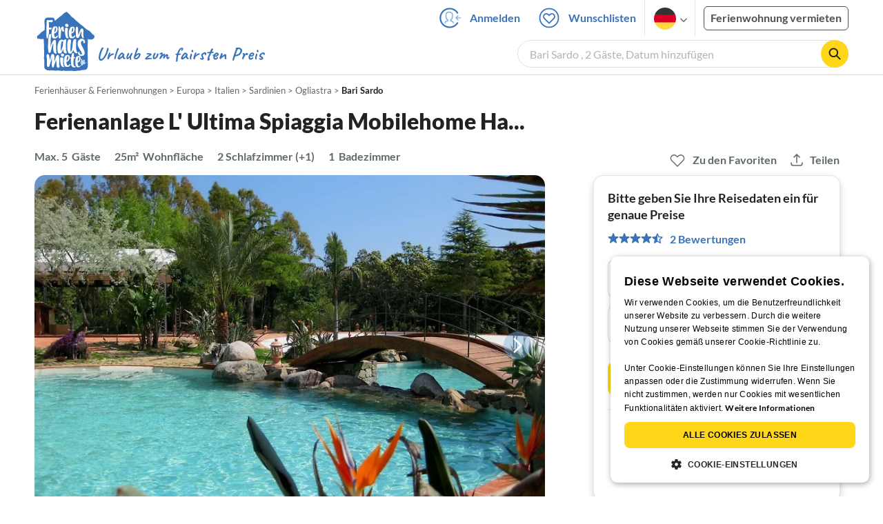

--- FILE ---
content_type: text/html; charset=UTF-8
request_url: https://www.ferienhausmiete.de/4679699.htm
body_size: 46709
content:
<!DOCTYPE html>
<html lang="de">
<head>
    <link rel="dns-prefetch" href="//static.ferienhausmiete.de">
    <link rel="dns-prefetch" href="//www.google-analytics.com">
    <meta name="csrf-token" content="vFLStnGyXGZR2DoBoS58R6NkaHVie76SgabpohFG">
            <!--PWA start-->
<!-- Android  -->
<meta name="theme-color" content="#ffffff">
<meta name="mobile-web-app-capable" content="yes">

<!-- iOS -->
<meta name="apple-mobile-web-app-title" content="Ferienhausmiete">
<meta name="apple-mobile-web-app-capable" content="yes">
<meta name="apple-mobile-web-app-status-bar-style" content="default">

<!-- iOS Smart App Banner -->
<meta name="apple-itunes-app" content="app-id=6475052679, app-argument=https://www.ferienhausmiete.de/4679699.htm?obj_nr=4679699">

<!-- Windows -->
<meta name="msapplication-navbutton-color" content="#3973b9">
<meta name="msapplication-TileColor" content="#3973b9">
<meta name="msapplication-TileImage" content="/pwa/icons/icon-144x144.png">

<!-- Pinned Sites  -->
<meta name="application-name" content="Ferienhausmiete">
<meta name="msapplication-tooltip" content="Ferienhäuser & Ferienwohnungen günstig von privat mieten">
<meta name="msapplication-starturl" content="/">

<!-- Tap highlighting  -->
<meta name="msapplication-tap-highlight" content="no">

<!-- UC Mobile Browser  -->
<meta name="full-screen" content="yes">
<meta name="browsermode" content="application">

<!-- Disable night mode for this page  -->
<meta name="nightmode" content="disable">

<!-- Layout mode -->
<meta name="layoutmode" content="standard">

<!-- imagemode - show image even in text only mode  -->
<meta name="imagemode" content="force">

<!-- Orientation  -->
<meta name="screen-orientation" content="portrait">
<link rel="manifest" href="/manifest.json">
<!--PWA end-->

<script>
    if (typeof navigator.serviceWorker !== 'undefined' && window.matchMedia('(display-mode: standalone)').matches) {
        navigator.serviceWorker.register('/OneSignalSDKWorker.js')
    }
</script>


<!--OneSignal logic-->
<script src="https://cdn.onesignal.com/sdks/web/v16/OneSignalSDK.page.js" defer></script>
<script>
    window.OneSignalDeferred = window.OneSignalDeferred || [];
    OneSignalDeferred.push(async function(OneSignal) {
        await OneSignal.init({
            appId: "78f4a2b8-b690-4f52-8c37-4af2fdb9c7db",
            autoResubscribe: true,
        });
        if (OneSignal.User && OneSignal.User.PushSubscription.optedIn) {
            if (OneSignal.User.PushSubscription.id && OneSignal.User.PushSubscription.id != undefined) {
                document.cookie = `onesignal_subscription_id=${OneSignal.User.PushSubscription.id}; path=/; expires=Thu, 31 Dec 2099 23:59:59 GMT;`;
            } else {
                document.cookie = `onesignal_subscription_id=; path=/; expires=Thu, 31 Dec 2000 23:59:59 UTC;`;
            }
            if (OneSignal.User.onesignalId && OneSignal.User.onesignalId != undefined) {
                document.cookie = `onesignal_onesignal_id=${OneSignal.User.onesignalId}; path=/; expires=Thu, 31 Dec 2099 23:59:59 GMT;`;
            } else {
                document.cookie = `onesignal_onesignal_id=; path=/; expires=Thu, 31 Dec 2000 23:59:59 UTC;`;
            }
            if (OneSignal.User.PushSubscription.optedIn) {
                            }
        }
    });
</script>

<script>
    // Subscribe button logic moved here to run globally via OneSignalDeferred
    document.addEventListener('DOMContentLoaded', function() {
        window.OneSignalDeferred = window.OneSignalDeferred || [];
        OneSignalDeferred.push(function(OneSignal) {
            var pushSubscribe = document.getElementById('push-subscribe');
            var btn = document.getElementById('push-subscribe-button');
            var pushUnsubscribe = document.getElementById('push-unsubscribe');
            var unbtn = document.getElementById('push-unsubscribe-button');
            if (!btn && !unbtn) { return; }

            function updateState() {
                try {
                    var isOptedIn = !!(OneSignal.User && OneSignal.User.PushSubscription && OneSignal.User.PushSubscription.optedIn);
                    console.log("isOptedIn", isOptedIn);
                    console.log("pushSubscribe", pushSubscribe)
                    console.log("pushUnsubscribe", pushUnsubscribe)
                    if (pushSubscribe) {
                        pushSubscribe.style.display = isOptedIn ? 'none' : 'block';
                    }
                    if (pushUnsubscribe) {
                        pushUnsubscribe.style.display = isOptedIn ? 'block' : 'none';
                    }
                } catch (e) {
                    console.error(e);
                }
            }

            updateState();

            if (btn) btn.addEventListener('click', async function() {
                try {
                    var userId = btn.getAttribute('data-user-id') ? String(btn.getAttribute('data-user-id')) : '';
                    if (OneSignal.Notifications && OneSignal.Notifications.requestPermission) {
                        console.log("Before requestPermission", OneSignal.Notifications)
                        await OneSignal.Notifications.requestPermission();
                        console.log("After requestPermission", OneSignal.Notifications)
                    } else if (OneSignal.Slidedown && OneSignal.Slidedown.promptPush) {
                        console.log("Before promptPush", OneSignal.Slidedown);
                        await OneSignal.Slidedown.promptPush();
                        console.log("After promptPush", OneSignal.Slidedown);
                    }

                    var sub = (OneSignal.User && OneSignal.User.PushSubscription) ? OneSignal.User.PushSubscription : null;
                    console.log("sub", sub);
                    if (sub && sub.optedIn) {
                        if (sub.id) {
                            document.cookie = 'onesignal_subscription_id=' + sub.id + '; path=/; expires=Thu, 31 Dec 2099 23:59:59 GMT;';
                        } else {
                            document.cookie = 'onesignal_subscription_id=; path=/; expires=Thu, 31 Dec 2000 23:59:59 UTC;';
                        }
                        console.log("OneSignal.User", OneSignal.User);
                        if (OneSignal.User && OneSignal.User.onesignalId) {
                            document.cookie = 'onesignal_onesignal_id=' + OneSignal.User.onesignalId + '; path=/; expires=Thu, 31 Dec 2099 23:59:59 GMT;';
                        } else {
                            document.cookie = 'onesignal_onesignal_id=; path=/; expires=Thu, 31 Dec 2000 23:59:59 UTC;';
                        }
                        console.log("userId", userId)
                        if (userId) {
                            await OneSignal.login(userId);
                            document.cookie = 'onesignal_external_id=' + userId + '; path=/; expires=Thu, 31 Dec 2099 23:59:59 GMT;';
                        }
                        updateState();
                    }
                } catch (e) {
                    console.error('OneSignal subscribe error', e);
                }
            });

            if (unbtn) unbtn.addEventListener('click', async function() {
                try {
                    // Capture current subscription id BEFORE opting out
                    var currentSubId = '';
                    try {
                        currentSubId = (OneSignal.User && OneSignal.User.PushSubscription && OneSignal.User.PushSubscription.id)
                            ? String(OneSignal.User.PushSubscription.id) : '';
                        if (!currentSubId) {
                            var m = document.cookie.match(/(?:^|;)\\s*onesignal_subscription_id=([^;]+)/);
                            currentSubId = m && m[1] ? decodeURIComponent(m[1]) : '';
                        }
                    } catch (e) { /* noop */ }

                    if (OneSignal.User && OneSignal.User.PushSubscription && OneSignal.User.PushSubscription.optOut) {
                        console.log("Before OneSignal.User.PushSubscription.optOut()", OneSignal.User)
                        await OneSignal.User.PushSubscription.optOut();
                        console.log("After OneSignal.User.PushSubscription.optOut()", OneSignal.User)
                    }

                    // After successful opt-out, remove server-side record
                    if (currentSubId) {
                        try {
                            await fetch('/api/v3/push/subscriptions/' + encodeURIComponent(currentSubId), {
                                method: 'DELETE',
                                credentials: 'same-origin',
                                headers: { 'Accept': 'application/json' }
                            });
                        } catch (e) {
                            console.error('Failed to delete subscription on server', e);
                        }
                    }
                    // Clear cookies
                    document.cookie = 'onesignal_subscription_id=; path=/; expires=Thu, 31 Dec 2000 23:59:59 UTC;';
                    document.cookie = 'onesignal_onesignal_id=; path=/; expires=Thu, 31 Dec 2000 23:59:59 UTC;';
                    document.cookie = 'onesignal_external_id=; path=/; expires=Thu, 31 Dec 2000 23:59:59 UTC;';
                    if (OneSignal.logout) {
                        try { await OneSignal.logout(); } catch (e) {}
                    }
                    updateState();
                } catch (e) {
                    console.error('OneSignal unsubscribe error', e);
                }
            });
        });
    });
</script>
        <meta http-equiv="content-type" content="text/html; charset=UTF-8">

<meta http-equiv="content-language" content="de">
<meta name="description" content=" Ferienanlage L&#039; Ultima Spiaggia Mobilehome Ha... in Bari Sardo, Ferienhaus für 5 Personen ✔ direkt von privat ✔ keine Service-Gebühr ">
<meta name="keywords" content="">
<meta name="author" content="Ferienhausmiete.de"/>

    <meta name="robots" content="noindex,follow"/>

        <meta itemprop="name" content="Ferienanlage L&#039; Ultima Spiaggia Mobilehome Ha..." />
    <meta itemprop="description" content="Ferienanlage L&#039; Ultima Spiaggia Mobilehome Ha... in Bari Sardo, Ferienhaus für 5 Personen ✔ direkt von privat ✔ keine Service-Gebühr " />
    <meta itemprop="image" content="https://static.ferienhausmiete.de/pictures/131524/bilder/131524_9370049789571.jpg" />
    <meta property="og:title" content="Ferienanlage L&#039; Ultima Spiaggia Mobilehome Ha..." />
    <meta property="og:type" content="website" />
    <meta property="og:url" content="https://www.ferienhausmiete.de/4679699.htm" />
    <meta property="og:image" content="https://static.ferienhausmiete.de/pictures/131524/bilder/131524_9370049789571.jpg" />
    <meta property="og:description" content="Ferienanlage L&#039; Ultima Spiaggia Mobilehome Ha... in Bari Sardo, Ferienhaus für 5 Personen ✔ direkt von privat ✔ keine Service-Gebühr " />
    <meta name="twitter:card" content="summary">
    <meta name="twitter:url" content="https://www.ferienhausmiete.de/4679699.htm">
    <meta name="twitter:title" content="Ferienanlage L&#039; Ultima Spiaggia Mobilehome Ha...">
    <meta name="twitter:description" content="Ferienanlage L&#039; Ultima Spiaggia Mobilehome Ha... in Bari Sardo, Ferienhaus für 5 Personen ✔ direkt von privat ✔ keine Service-Gebühr ">
    <meta name="twitter:image" content="https://static.ferienhausmiete.de/pictures/131524/bilder/131524_9370049789571.jpg">
    <meta name="thumbnail" content="https://static.ferienhausmiete.de/pictures/131524/bilder_klein/131524_9370049789571.jpg" />
    

    <meta name="viewport" content="width=device-width, initial-scale=1, maximum-scale=5.0, user-scalable=yes"/>


    <link rel="canonical" href="https://www.ferienhausmiete.de/4679699.htm">


    
<title>Ferienanlage L&#039; Ultima Spiaggia Mobilehome Ha... in Bari Sardo ab 88 € direkt bei I. Belita-Team mieten</title>

<link rel="shortcut icon" type="image/x-icon" href="/favicon.ico"/>
<link rel="apple-touch-icon" href="/images/apple-touch-icon.png" />
<link rel="apple-touch-icon" sizes="57x57" href="/images/apple-touch-icon-57x57.png" />
<link rel="apple-touch-icon" sizes="72x72" href="/images/apple-touch-icon-72x72.png" />
<link rel="apple-touch-icon" sizes="76x76" href="/images/apple-touch-icon-76x76.png" />
<link rel="apple-touch-icon" sizes="114x114" href="/images/apple-touch-icon-114x114.png" />
<link rel="apple-touch-icon" sizes="120x120" href="/images/apple-touch-icon-120x120.png" />
<link rel="apple-touch-icon" sizes="144x144" href="/images/apple-touch-icon-144x144.png" />
<link rel="apple-touch-icon" sizes="152x152" href="/images/apple-touch-icon-152x152.png" />
<link rel="apple-touch-icon" sizes="180x180" href="/images/apple-touch-icon-180x180.png" />

        <script type="application/ld+json">
    {"@context":"https:\/\/schema.org","@type":"Organization","contactPoint":{"@type":"ContactPoint","telephone":"+49 30 609 891 44","contactType":"customer service"},"additionalType":"WebSite","url":"https:\/\/www.ferienhausmiete.de","logo":"https:\/\/ferienhausmiete.de\/images\/logo.png","name":"Ferienhausmiete.de","sameAs":["https:\/\/www.facebook.com\/ferienhausmiete.de","https:\/\/twitter.com\/ferienhausmiete","https:\/\/www.instagram.com\/ferienhausmiete.de","https:\/\/www.pinterest.de\/ferienhausmiete\/",null,null],"subOrganization":[{"@id":"https:\/\/www.tourist-paradise.com"},{"@id":"https:\/\/www.resido.fr"},{"@id":"https:\/\/www.domy-letniskowe.com"},{"@id":"https:\/\/www.resido.it"},{"@id":"https:\/\/www.resido.es"},{"@id":"https:\/\/www.vakantiehuisnu.nl"},{"@id":"https:\/\/www.resido.hr"}]}</script>    
    <link rel="preload" as="style" href="https://www.ferienhausmiete.de/build/assets/detail.2fcbce74.css" /><link rel="stylesheet" href="https://www.ferienhausmiete.de/build/assets/detail.2fcbce74.css" />
    <script type="text/javascript">
        //TODO: migrate to build
        load_resource=function(e){let r=e.src||e.href,o=!1;if(load_resource.resources=[],load_resource.index=-1,load_resource.loading=!1,load_resource.next=function(){if(load_resource.loading)return;load_resource.loading=!0;let s=load_resource.resources[++load_resource.index],c=document.getElementsByTagName("head")[0];if(c.childNodes.forEach(function(e){e.href&&!o&&e.href.indexOf(r)>=0&&(o=!0),e.src&&!o&&e.src.indexOf(r)>=0&&(o=!0)}),!o){let r="";if("css"===e.role){for(var l in r=document.createElement("link"),e)"role"!==l&&"src"!==l&&r.setAttribute(l,e[l]);r.type=r.type||"text/css",r.rel=r.rel||"stylesheet",r.href=s.src}else{for(var l in r=document.createElement("script"),e)"role"!==l&&r.setAttribute(l,e[l]);r.defer=r.defer||!0,r.src=s.src}r.onload=(()=>{load_resource.loading=!1,void 0===load_resource.resources&&(load_resource.resources=[]),load_resource.index<load_resource.resources.length-1&&load_resource.next(),s.resolve()}),c.appendChild(r)}},r&&!o){for(var s=0;s<load_resource.resources.length;s++)if(load_resource.resources[s].src==r)return load_resource.resources[s].promise;let e={src:r};e.promise=new Promise(r=>{e.resolve=r}),load_resource.resources.push(e),load_resource.next()}return load_resource.resources[load_resource.resources.length-1].promise};

        function lazyLoadCss(resource) {
            [resource].forEach(load_resource);
        }

            </script>

    <script defer type='text/javascript' charset='UTF-8' src='/external/cookie-consent/de.js?ver=4709'></script>
    <link rel="modulepreload" as="script" href="https://www.ferienhausmiete.de/build/assets/pwa.025410b4.js" /><script type="module" src="https://www.ferienhausmiete.de/build/assets/pwa.025410b4.js"></script>
    <link rel="modulepreload" as="script" href="https://www.ferienhausmiete.de/build/assets/detail.b16c1c6c.js" /><link rel="modulepreload" as="script" href="https://www.ferienhausmiete.de/build/assets/preload-helper.b37b16ae.js" /><link rel="modulepreload" as="script" href="https://www.ferienhausmiete.de/build/assets/jquery.ff1e67ea.js" /><link rel="modulepreload" as="script" href="https://www.ferienhausmiete.de/build/assets/common.a447b99e.js" /><link rel="modulepreload" as="script" href="https://www.ferienhausmiete.de/build/assets/go-to-url.c3dfb49c.js" /><link rel="modulepreload" as="script" href="https://www.ferienhausmiete.de/build/assets/lazy-image.8fc7e2a9.js" /><link rel="modulepreload" as="script" href="https://www.ferienhausmiete.de/build/assets/autocomplete.202c9b51.js" /><link rel="modulepreload" as="script" href="https://www.ferienhausmiete.de/build/assets/select-person.f806ffeb.js" /><link rel="modulepreload" as="script" href="https://www.ferienhausmiete.de/build/assets/accordion-text.f3000f64.js" /><link rel="modulepreload" as="script" href="https://www.ferienhausmiete.de/build/assets/navbar.15f6a4f9.js" /><link rel="modulepreload" as="script" href="https://www.ferienhausmiete.de/build/assets/rating.4af9b8ce.js" /><link rel="modulepreload" as="script" href="https://www.ferienhausmiete.de/build/assets/jquery.magnific-popup.dd7be2c9.js" /><link rel="modulepreload" as="script" href="https://www.ferienhausmiete.de/build/assets/swiper.0c925122.js" /><link rel="modulepreload" as="script" href="https://www.ferienhausmiete.de/build/assets/_commonjsHelpers.7cb7c728.js" /><link rel="modulepreload" as="script" href="https://www.ferienhausmiete.de/build/assets/jquery-ui.a7b294c9.js" /><link rel="modulepreload" as="script" href="https://www.ferienhausmiete.de/build/assets/swiper.73b3eb43.js" /><link rel="modulepreload" as="script" href="https://www.ferienhausmiete.de/build/assets/children-select.eaabc5e1.js" /><link rel="modulepreload" as="script" href="https://www.ferienhausmiete.de/build/assets/translation.949654fd.js" /><link rel="modulepreload" as="script" href="https://www.ferienhausmiete.de/build/assets/jquery.raty.f5399737.js" /><link rel="modulepreload" as="script" href="https://www.ferienhausmiete.de/build/assets/favorites.5e316478.js" /><link rel="modulepreload" as="script" href="https://www.ferienhausmiete.de/build/assets/index.28a2e511.js" /><link rel="modulepreload" as="script" href="https://www.ferienhausmiete.de/build/assets/datepicker.5fcca4c7.js" /><link rel="modulepreload" as="script" href="https://www.ferienhausmiete.de/build/assets/dayjs.min.ade4f6cc.js" /><script type="module" src="https://www.ferienhausmiete.de/build/assets/detail.b16c1c6c.js"></script><script type="module" src="https://www.ferienhausmiete.de/build/assets/favorites.5e316478.js"></script>    <script>
        var GOOGLE_MAPS_API_KEY = "AIzaSyAvVNkffyLnbJBnf8kWxRk_QjXeg1khb3g";
        var MAP_BOX_TOKEN = "pk.eyJ1IjoiZmVyaWVuaGF1c21pZXRlIiwiYSI6ImNqZ3MycWJiODBiZDcyd3F3cGNtZ2Y0aHYifQ.7wpTGVflJytDcpD8KPR4vw";
        var MAP_TILER_TOKEN = "26ZojJTV4N2rA5D6MgZd";
        var GOOGLE_MAPS_API_KEY_DETAIL_PAGE = "AIzaSyA6O5MAhPj0mhKq2yqDDtml6-novp8Itag";
        var DETAIL_PAGE_MAP_PROVIDER = "maptiler";
        var autoload_map = "1";
        var details_page_lang = {"show_more_lang":"mehr anzeigen","show_less_lang":"weniger anzeigen"};

        window.TRANSLATIONS = Object.assign((window.TRANSLATIONS || {}), {"guest":"Gast","guests":"G\u00e4ste","baby":"Kleinkind","babies":"Kleinkinder","haustier":"Haustier","haustiere":"Haustiere"});

        var isEmptyFreeTimeActivity = '1';

        window.addEventListener('DOMContentLoaded', () => {
            if (isEmptyFreeTimeActivity) {
                document.getElementsByClassName('free-time-activity')[0].classList.add('is-hidden');
                document.getElementsByClassName('free-time-activity-hr')[0].classList.add('is-hidden');
            }
        })

        
                    priceWidgetSettings = {};
           </script>



<script>

    if (typeof funcGtm == 'undefined') {
        dataLayer = [{}];
        gtmCode = 'GTM-N2VT8CH';

        <!-- Google Tag Manager -->
        var funcGtm = function () {
            (function (w, d, s, l, i) {
                w[l] = w[l] || [];
                w[l].push({'gtm.start': new Date().getTime(), event: 'gtm.js'});
                var f = d.getElementsByTagName(s)[0], j = d.createElement(s),
                    dl = l != 'dataLayer' ? '&l=' + l : '';
                j.async = true;
                j.src = 'https://www.googletagmanager.com/gtm.js?id=' + i + dl;
                f.parentNode.insertBefore(j, f);
            })(window, document, 'script', 'dataLayer', gtmCode);
        }
    }

    function runGtmUntilCookieIsSet(func, interval = 1000) {
        const checkIntervalGtm = setInterval(() => {
            let allowedGtm = !!document.cookie.split('; ').find(row => row.startsWith('CookieScriptConsent=') && JSON.parse(decodeURIComponent(row.split('=')[1])).categories?.includes('performance'));
            if (allowedGtm) {
                clearInterval(checkIntervalGtm); // Stop checking
                func();
            }
        }, interval); // Check every `interval` milliseconds
    }

    runGtmUntilCookieIsSet(funcGtm);

</script>


    <script>
        if (typeof funcMautic == 'undefined') {
            var funcMautic = function () {
                (function (w, d, t, u, n, a, m) {
                    w['MauticTrackingObject'] = n;
                    w[n] = w[n] || function () {
                        (w[n].q = w[n].q || []).push(arguments)
                    }, a = d.createElement(t),
                        m = d.getElementsByTagName(t)[0];
                    a.async = 1;
                    a.src = u;
                    m.parentNode.insertBefore(a, m)
                })(window, document, 'script', 'https://m.ferienhausmiete.de/mtc.js', 'mt');

                mt('send', 'pageview');
            }
        }

        function runMauticUntilCookieIsSet(func, interval = 1000) {
            const checkIntervalMautic = setInterval(() => {
                let allowedMautic = !!document.cookie.split('; ').find(row => row.startsWith('CookieScriptConsent=') && JSON.parse(decodeURIComponent(row.split('=')[1])).categories?.includes('functionality'));
                if (allowedMautic) {
                    clearInterval(checkIntervalMautic); // Stop checking
                    func();
                }
            }, interval); // Check every `interval` milliseconds
        }

        runMauticUntilCookieIsSet(funcMautic);
    </script>

            <link rel="preload" as="style" href="https://www.ferienhausmiete.de/build/assets/bedroom-captions.2c7fc030.css" /><link rel="stylesheet" href="https://www.ferienhausmiete.de/build/assets/bedroom-captions.2c7fc030.css" />    </head>
<body class="de page-detail page-template-detail  ">

    
    <script type="text/javascript">
        //TODO: migrate to build
    (function() {
      var hasWebP = false;
      var img = new Image();
      img.onload = function() {
        hasWebP = !!(img.height > 0 && img.width > 0);
        if ( hasWebP ) {
            try {
                document.body.classList.add("has-webp");
            } catch(err) {
                document.body.classList.add("has-no-webp");
            }
        } else {
            document.body.classList.add("has-no-webp");
        }
      };
      img.onerror = function() {
        hasWebP = false;
        document.body.classList.add("has-no-webp");
      };
      img.src = '[data-uri]';
    })();
    </script>

    
                            <header class="header is-tablet has-background-white">
        <nav class="navbar container">
            <div class="navbar-brand is-hidden-desktop">
                <a class="logo-link" href="https://www.ferienhausmiete.de" title="Ferienwohnungen &amp;amp; Ferienhäuser direkt von privat mieten oder vermieten">
                    <img src="/images/rebranding/logos/logo_de_mobile.svg"
                         class="is-pulled-left fhm-px-12 fhm-mt-3"
                         alt="Ferienwohnungen &amp;amp; Ferienhäuser direkt von privat mieten oder vermieten"
                         width="67"
                         height="46"
                    >
                </a>
                <div class="mobile-right-menu is-flex "
                     style="margin-left: auto;"
                >

                    
                                            <span
                                data-url="L2Zhdm9yaXRlbi5waHA="
                                data-component="go-to-url"
                                title="Wunschlisten"
                                class="fhm-px-0 navbar-fav-link navbar-item is-pulled-left"
                        >
                        <img
    src="/images/svg_icons/favorites/header-empty.svg"
    alt="favorite icon"
    width="36"
    height="36"
    class="mr-[10px] header-favorite-empty size-[36px]"
>
<img
    src="/images/svg_icons/favorites/header-full.svg"
    alt="favorite icon"
    width="36"
    height="36"
    class="mr-[10px] header-favorite-full size-[36px] hidden is-hidden"
>
                    </span>
                                                    <a href="https://www.ferienhausmiete.de/login.php"
                               title="Ferienhausmiete.de - Login"
                               class="fhm-px-0 navbar-item is-pulled-left fhm-svg-before _037-icon-login-logout"
                            ></a>
                                            
                    <div class="fhm-px-0 navbar-item navbar-item-languages is-pulled-left">
                        <div class="language-select fhm-svg-after chevron-down-black">
                                <ul class="overflow-hidden bg-white border border-transparent pt-2.5 group-hover:border-x-fhm-grey-e3 group-hover:border-b-fhm-grey-e3 submenu">
                        <li class="submenu-item fhm-pl-12 pl-[12px] mb-0 h-0 duration-300 group-hover:h-8 group-hover:mb-3 relative h-8 z-10 active-language">
                <img src="/images/svg_icons/flags/de.svg" alt="Ferienhäuser & Ferienwohnungen" title="Ferienhäuser & Ferienwohnungen" height="32" width="32">
            </li>
                                <li class="submenu-item fhm-pl-12 pl-[12px] mb-0 h-0 duration-300 group-hover:h-8 group-hover:mb-3">
                <a href="https://www.tourist-paradise.com/4679699.htm">
                  <img src="/images/svg_icons/flags/en.svg" alt="Holiday Homes &amp; Holiday Apartments" title="Holiday Homes &amp; Holiday Apartments" height="32" width="32">
                </a>
            </li>
                                <li class="submenu-item fhm-pl-12 pl-[12px] mb-0 h-0 duration-300 group-hover:h-8 group-hover:mb-3">
                <a href="https://www.resido.fr/4679699.htm">
                  <img src="/images/svg_icons/flags/fr.svg" alt="Maisons &amp; appartements de vacances" title="Maisons &amp; appartements de vacances" height="32" width="32">
                </a>
            </li>
                                <li class="submenu-item fhm-pl-12 pl-[12px] mb-0 h-0 duration-300 group-hover:h-8 group-hover:mb-3">
                <a href="https://www.domy-letniskowe.com/4679699.htm">
                  <img src="/images/svg_icons/flags/pl.svg" alt="Domy i apartamenty wakacyjne" title="Domy i apartamenty wakacyjne" height="32" width="32">
                </a>
            </li>
                                <li class="submenu-item fhm-pl-12 pl-[12px] mb-0 h-0 duration-300 group-hover:h-8 group-hover:mb-3">
                <a href="https://www.resido.it/4679699.htm">
                  <img src="/images/svg_icons/flags/it.svg" alt="Case vacanza e appartamenti" title="Case vacanza e appartamenti" height="32" width="32">
                </a>
            </li>
                                <li class="submenu-item fhm-pl-12 pl-[12px] mb-0 h-0 duration-300 group-hover:h-8 group-hover:mb-3">
                <a href="https://www.resido.es/4679699.htm">
                  <img src="/images/svg_icons/flags/es.svg" alt="Casas de Vacaciones y Apartamentos" title="Casas de Vacaciones y Apartamentos" height="32" width="32">
                </a>
            </li>
                                <li class="submenu-item fhm-pl-12 pl-[12px] mb-0 h-0 duration-300 group-hover:h-8 group-hover:mb-3">
                <a href="https://www.vakantiehuisnu.nl/4679699.htm">
                  <img src="/images/svg_icons/flags/nl.svg" alt="Vakantiehuizen en vakantieappartementen" title="Vakantiehuizen en vakantieappartementen" height="32" width="32">
                </a>
            </li>
                                <li class="submenu-item fhm-pl-12 pl-[12px] mb-0 h-0 duration-300 group-hover:h-8 group-hover:mb-3">
                <a href="https://www.resido.hr/4679699.htm">
                  <img src="/images/svg_icons/flags/hr.svg" alt="kuće &amp; apartmani za odmor" title="kuće &amp; apartmani za odmor" height="32" width="32">
                </a>
            </li>
            </ul>                        </div>
                    </div>
                                            <span class="fhm-px-0 navbar-item is-pulled-left fhm-svg-before _160-icon-search-small fake-form is-hidden-desktop"></span>
                    
                    <a role="button" class="fhm-pl-0 fhm-pr-12 navbar-burger navbar-item is-flex fhm-j-center"
                       aria-label="menu" aria-expanded="false" data-target="navbarMenu"
                    >
                        <img class="menu-open" src="/images/svg_icons/_143-menu-open.svg" alt="menu open icon" width="36" height="36">
                        <img class="menu-close fhm-ml-12" src="/images/svg_icons/_142-menu-close.svg" alt="menu close icon" width="36" height="36">
                    </a>
                </div>
            </div>
            <div id="navbarMenu" class="navbar-menu cus-navbar">
                <div class="navbar-start is-hidden-desktop mobile-navmenu">
                                            <hr>
                        <span
                                data-url="L2Zhdm9yaXRlbi5waHA="
                                data-component="go-to-url"
                                title="Wunschlisten"
                                class="navbar-item header-fav-link navbar-fav-link fhm-py-15 fhm-color-grey-dark"
                        >
                        <img
    src="/images/svg_icons/favorites/header-empty.svg"
    alt="favorite icon"
    width="24"
    height="24"
    class="mr-[10px] header-favorite-empty size-[24px]"
>
<img
    src="/images/svg_icons/favorites/header-full.svg"
    alt="favorite icon"
    width="24"
    height="24"
    class="mr-[10px] header-favorite-full size-[24px] hidden is-hidden"
>
                        <strong class="fhm-color-grey-dark">Wunschlisten</strong>
                    </span>
                                                    <hr>
                            <span title="Suchen"
                                  class="navbar-item fhm-py-15 fhm-color-grey-dark fhm-svg-before _160-icon-search-small fake-form is-hidden-tablet"
                            >
                            <strong>Suchen</strong>
                        </span>
                                                <hr>
                                                                            <a href="https://www.ferienhausmiete.de/blog" title="Reisemagazin"
                               class="navbar-item fhm-py-15 fhm-svg-before _041-icon-magazine fhm-color-grey-dark"
                            >
                                <strong>Reisemagazin</strong>
                            </a>
                            <hr>
                                                                                                    <a href="https://www.ferienhausmiete.de/l/ferienwohnung-vermieten/"
                               title="Ferienwohnung vermieten"
                               class="navbar-item fhm-py-15 fhm-svg-before _033-icon-letting fhm-color-grey-dark"
                            >
                                <strong> Ferienwohnung vermieten</strong>
                            </a>
                            <hr>
                                                                                        <a href="https://www.ferienhausmiete.de/login.php" title="Login"
                           class="navbar-item fhm-py-15 fhm-svg-before _037-icon-login-logout-24 fhm-color-grey-dark"
                        >
                            <strong>Login</strong>
                        </a>
                                    </div>

                <div class="navbar-end is-hidden-touch">
                                                                        <a href="https://www.ferienhausmiete.de/login.php"
                               title="Ferienhausmiete.de - Anmelden"
                               class="fhm-py-15 navbar-item fhm-svg-before _037-icon-login"
                            >
                                Anmelden
                            </a>
                                                <span
                                data-url="L2Zhdm9yaXRlbi5waHA="
                                data-component="go-to-url"
                                title="Wunschlisten"
                                class="navbar-item lato-b favorite–counter"
                        >
                        <img
    src="/images/svg_icons/favorites/header-empty.svg"
    alt="favorite icon"
    width="36"
    height="36"
    class="mr-[10px] header-favorite-empty size-[36px]"
>
<img
    src="/images/svg_icons/favorites/header-full.svg"
    alt="favorite icon"
    width="36"
    height="36"
    class="mr-[10px] header-favorite-full size-[36px] hidden is-hidden"
>
                        Wunschlisten
                    </span>
                                        <div class="navbar-item navbar-item-languages">
                        <div class="language-select fhm-svg-after chevron-down-black">
                                <ul class="overflow-hidden bg-white border border-transparent pt-2.5 group-hover:border-x-fhm-grey-e3 group-hover:border-b-fhm-grey-e3 submenu">
                        <li class="submenu-item fhm-pl-12 pl-[12px] mb-0 h-0 duration-300 group-hover:h-8 group-hover:mb-3 relative h-8 z-10 active-language">
                <img src="/images/svg_icons/flags/de.svg" alt="Ferienhäuser & Ferienwohnungen" title="Ferienhäuser & Ferienwohnungen" height="32" width="32">
            </li>
                                <li class="submenu-item fhm-pl-12 pl-[12px] mb-0 h-0 duration-300 group-hover:h-8 group-hover:mb-3">
                <a href="https://www.tourist-paradise.com/4679699.htm">
                  <img src="/images/svg_icons/flags/en.svg" alt="Holiday Homes &amp; Holiday Apartments" title="Holiday Homes &amp; Holiday Apartments" height="32" width="32">
                </a>
            </li>
                                <li class="submenu-item fhm-pl-12 pl-[12px] mb-0 h-0 duration-300 group-hover:h-8 group-hover:mb-3">
                <a href="https://www.resido.fr/4679699.htm">
                  <img src="/images/svg_icons/flags/fr.svg" alt="Maisons &amp; appartements de vacances" title="Maisons &amp; appartements de vacances" height="32" width="32">
                </a>
            </li>
                                <li class="submenu-item fhm-pl-12 pl-[12px] mb-0 h-0 duration-300 group-hover:h-8 group-hover:mb-3">
                <a href="https://www.domy-letniskowe.com/4679699.htm">
                  <img src="/images/svg_icons/flags/pl.svg" alt="Domy i apartamenty wakacyjne" title="Domy i apartamenty wakacyjne" height="32" width="32">
                </a>
            </li>
                                <li class="submenu-item fhm-pl-12 pl-[12px] mb-0 h-0 duration-300 group-hover:h-8 group-hover:mb-3">
                <a href="https://www.resido.it/4679699.htm">
                  <img src="/images/svg_icons/flags/it.svg" alt="Case vacanza e appartamenti" title="Case vacanza e appartamenti" height="32" width="32">
                </a>
            </li>
                                <li class="submenu-item fhm-pl-12 pl-[12px] mb-0 h-0 duration-300 group-hover:h-8 group-hover:mb-3">
                <a href="https://www.resido.es/4679699.htm">
                  <img src="/images/svg_icons/flags/es.svg" alt="Casas de Vacaciones y Apartamentos" title="Casas de Vacaciones y Apartamentos" height="32" width="32">
                </a>
            </li>
                                <li class="submenu-item fhm-pl-12 pl-[12px] mb-0 h-0 duration-300 group-hover:h-8 group-hover:mb-3">
                <a href="https://www.vakantiehuisnu.nl/4679699.htm">
                  <img src="/images/svg_icons/flags/nl.svg" alt="Vakantiehuizen en vakantieappartementen" title="Vakantiehuizen en vakantieappartementen" height="32" width="32">
                </a>
            </li>
                                <li class="submenu-item fhm-pl-12 pl-[12px] mb-0 h-0 duration-300 group-hover:h-8 group-hover:mb-3">
                <a href="https://www.resido.hr/4679699.htm">
                  <img src="/images/svg_icons/flags/hr.svg" alt="kuće &amp; apartmani za odmor" title="kuće &amp; apartmani za odmor" height="32" width="32">
                </a>
            </li>
            </ul>                        </div>
                    </div>
                </div>


                <span class="navbar-item is-hidden-touch fhm-pr-0">
                                        <a href="https://www.ferienhausmiete.de/l/ferienwohnung-vermieten/"
                           class="button is-outlined fhm-background-grey-50 is-small"
                           title="Ferienwohnung vermieten"
                        >Ferienwohnung vermieten</a>
                                    </span>
            </div>
        </nav>

        <div class="container is-hidden-touch">
            <a href="https://www.ferienhausmiete.de" class="logo-link is-inline-block"
               title="Ferienwohnungen &amp;amp; Ferienhäuser direkt von privat mieten oder vermieten"
            >
                <img class="header__logo is-relative fhm-z-40" height="92" width="265"
                     src="/images/rebranding/logos/logo_de.svg"
                     alt="Ferienwohnungen &amp;amp; Ferienhäuser direkt von privat mieten oder vermieten"
                >
            </a>
                            <div class="fake-search-parent fhm-cursor-pointer">
                    <div class="fake-search">
                                                <p>Bari Sardo
                            , 2 Gäste, Datum hinzufügen</p>
                        <div class="yellow-circle fhm-background-yellow">
                            <img src="/images/svg_icons/search-icon.svg" height="18" width="18"
                                 alt="Suchen"
                            >
                        </div>
                    </div>
                </div>
                    </div>
            </header>
                
                
            <link rel="preload" as="style" href="https://www.ferienhausmiete.de/build/assets/application-navigation.fc494e25.css" /><link rel="stylesheet" href="https://www.ferienhausmiete.de/build/assets/application-navigation.fc494e25.css" />                                    <div id="application-navigation" class="container">
            <div>
                <span id="back-button" class="go-back">
                    <img src="/images/svg_icons/icon_back.svg" alt="Zurück" width="32" height="32">
                </span>
            </div>
            <div id="navigation-actions">
                <div>
                    <img
                        src="/images/svg_icons/_122-heart-gray-bordered.svg"
                        id="b4679699"
                        data-number="4679699"
                        class="object-gallery-favorite-icon favourite-add  favorite-icon jslink"
                        alt="fhm-common::rebranding.favorit_hinzu"
                        title="fhm-common::rebranding.favorit_hinzu"
                        width="32"
                        height="32"
                    >
                    <img
                        src="/images/svg_icons/_122-heart-blue-bordered.svg"
                        id="b4679699"
                        data-number="4679699"
                        class="object-gallery-favorite-icon favourite-added  is-hidden  favorite-icon jslink"
                        alt="Entfernen"
                        title="Entfernen"
                        width="32"
                        height="32"
                    >
                </div>
                <div>
                    <img src="/images/svg_icons/_61-share-bordered-gray.svg" class="share_popup fhm-cursor-pointer" alt="fhm-common::buttons_links.share" width="32" height="32">
                </div>
            </div>
        </div>
    
        <div class="sticky-top-nav is-hidden-touch ">
    <input id="copyUrlInput" type="text" value="https://www.ferienhausmiete.de/4679699.htm">
    <div class="container is-flex fhm-j-between">
        <div class="fhm-f-nowrap">
            <a class="logo-link" href="https://www.ferienhausmiete.de" title="Ferienwohnungen &amp;amp; Ferienhäuser direkt von privat mieten oder vermieten">
                <img src="/images/rebranding/logos/logo_de_mobile.svg" class="is-pulled-left fhm-pr-12" alt="Ferienwohnungen &amp;amp; Ferienhäuser direkt von privat mieten oder vermieten" width="53" height="43">
            </a>
            <a href="#description" class="sticky-nav-item fhm-background-white button">Beschreibung</a>
            <a href="#ausstattung" class="sticky-nav-item fhm-background-white button">Ausstattung</a>
            <a href="#anreise-lage" class="sticky-nav-item fhm-background-white button">Lage</a>
            <a href="#saison_preis" class="sticky-nav-item fhm-background-white button">Richtlinien</a>
            <a href="#navi_belegung" class="sticky-nav-item fhm-background-white button">Verfügbarkeit</a>
            <a href="#bewertungen" class="sticky-nav-item fhm-background-white button">Bewertungen</a>
        </div>
        <div class="fake-search-parent sticky-parent fhm-f-nowrap">
            <div class="yellow-circle fhm-cursor-pointer fhm-background-yellow">
                <img src="/images/svg_icons/search-icon.svg" height="18" width="18" alt="Suchen">
            </div>
        </div>
    </div>
</div>
    <script type="text/javascript">
    window.TRANSLATIONS = Object.assign((window.TRANSLATIONS || {}), {"guest":"Gast","guests":"G\u00e4ste","haustier":"Haustiere"});
</script>
<div class="person-select-box fhm-background-white is-hidden" data-page="detail">
    <div class="select-box-header form-header fhm-px-10 fhm-mx-10">
        <span class="h1 fhm-svg-before is-inline-block" data-component="lazy-image" data-class="_045-icon-person">Gäste</span>
        <span class="close-select-popup fhm-svg _142-icon-menu-close is-pulled-right fhm-cursor-pointer"></span>
    </div>
    <hr class="is-hidden-tablet is-hidden">
    <div class="select-box-content">
        <div class="option is-flex fhm-j-between fhm-mb-20">
            <div class="option-left">
                <span class="option-name lato-b is-block">Erwachsene</span>
                <span class="option-description is-block">Ab 18 Jahren</span>
            </div>
            <div class="option-right is-flex">
                <span class="count-button persons-count-button subtract-count"
                    data-connection="adult-count"
                    data-action="-">-</span>
                <span id="adult-count" class="option-value" data-name="pers_1">2</span>
                <span class="count-button persons-count-button add-count" data-connection="adult-count" data-action="+">+</span>
            </div>
        </div>

                <div class="option is-flex fhm-j-between fhm-mb-20">
            <div class="option-left">
                <span class="option-name lato-b is-block">Kinder</span>
                <span class="option-description is-block">(0-17)</span>
            </div>
            <div class="option-right is-flex">
                <span class="count-button kid-count-button subtract-count disabled" data-connection="kid-count" data-action="-">-</span>
                                    <span id="kid-count" class="option-value" data-name="pers_1">0</span>
                                <span class="count-button kid-count-button add-count" data-connection="kid-count" data-action="+">+</span>
            </div>
        </div>
        
                        
                                    <span class="children-age-select hidden" data-extra-children="1" />
                              

                          <div class="option is-flex fhm-j-between fhm-mb-20">
                   <div class="option-left">
                       <span class="option-name lato-b is-block">Haustiere</span>
                   </div>
                   <div class="option-right is-flex">
                       <span class="animal-toggle-label fhm-cursor-pointer" data-value="false">Nein</span>
                       <label class="toggle-control fhm-mx-12">
                           <input id="animal-input" type="checkbox" >
                           <span class="control"></span>
                       </label>
                       <span class="animal-toggle-label fhm-cursor-pointer" data-value="1">Ja</span>
                   </div>
               </div>
                  </div>
       <div class="select-box-footer">
           <div class="select-box-info is-hidden">
               Es werden nur Unterkünfte angezeigt, in denen Haustiere erlaubt sind.
           </div>
                      <div class="max-guests-message is-hidden">
                              Maximal 6 Gäste möglich
                                  (inkl. Kinder über 2 Jahren)
                          </div>
                      <div class="select-box-buttons">
               <span class="apply-btn">Schliessen</span>
           </div>
       </div>
       <div class="popup-buttons columns is-mobile">
           <div class="column is-one-third fhm-pr-12">
               <button class="reset-persons button fhm-background-white lato-b fhm-w-100">Löschen</button>
           </div>
           <div class="column is-two-thirds fhm-pl-12">
               <button class="close-button button fhm-background-yellow lato-b fhm-w-100">Anwenden</button>
           </div>
       </div>
   </div>
    <div class="main">
        <div class="section_header detail_section_header fhm-mb-40">
            <div class="container">
                <form class="search-form" method="GET" action="/ferienwohnung-ferienhaus-urlaub/welt/r0" name="form" data-component="datepicker">
    <div id="fake-form" class="columns is-hidden-tablet fhm-cursor-pointer fake-form is-hidden-mobile">
        <div class="column">
            <div class="fhm-svg-before-input _160-icon-search" data-component="autocomplete">
                <input id="destination" class="input" placeholder="Reiseziel" readonly
                       value=", 2 Gäste, Datum hinzufügen">
            </div>
        </div>
    </div>
    <div id="real-form" class="columns is-hidden-mobile">
        <div class="form-header fhm-mx-10 fhm-pb-10 is-hidden-desktop">
            <span class="search-form-title h1 fhm-svg-before search-icon is-inline-block">Suche</span>
            <span id="close-icon" class="fhm-svg _142-icon-menu-close-gray is-pulled-right fhm-cursor-pointer"></span>
        </div>

        <form class="search-form" method="GET" action="/ferienwohnung-ferienhaus-urlaub/welt/r0" name="form" data-component="datepicker">
    <div class="region-name-input column is-one-third">
        <div class="user-hint fhm-background-grey fhm-color-white lato-b fhm-py-15 fhm-px-10 fhm-mb-10 border-radius-6 is-hidden-tablet is-hidden">
            Bitte geben Sie Ihre Daten ein, um die Preise zu sehen.
        </div>
        <div class="input-row region" data-component="autocomplete">
            <label for="query" class="active">Ort</label>
            <input id="query"
                   class="input input-region ui-autocomplete-input not-empty"
                   type="text"
                   name="query"
                                          value="Bari Sardo"
                                      placeholder="Wohin (Region, Ort, Unterkunftsnummer)?">
            <input id="region_name" name="region_name" type="hidden" value="">
            <input id="auto" name="auto" type="hidden" value="4679699">
            <input id="url_name" name="url_name" type="hidden" value="">
            <input id="auto_lang" name="auto_lang" type="hidden" value="1">
            <input id="cr" name="cr" type="hidden" value="0">
            <input id="cd" name="cd" type="hidden" value="0">
        </div>
        <div class="clear-region-name-btn fhm-svg _142-icon-menu-close-gray is-hidden"></div>
    </div>
    <div class="date-picker-row column is-one-third is-mobile columns">
        <div class="date-picker-parent" style="border: 2px solid #e3e3e3;
    border-radius: 6px; display: flex;">
            <div class="arrival-column column is-half fhm-pr-12">
                <div class="arrival">
                    <label for="search-arrival" class="">Anreise</label>
                    <input id="search-arrival" class="input input-datepicker datepicker-start-date" type="text" name="an" value="" placeholder="Bitte wählen" autocomplete="off" readonly="readonly">
                </div>
            </div>
            <div class="departure-column column is-half">
                <div class="departure">
                    <label for="search-departure" class="">Abreise</label>
                    <input id="search-departure" class="input input-datepicker datepicker-end-date" type="text" name="ab" value="" placeholder="Bitte wählen" autocomplete="off" readonly="readonly">
                </div>
            </div>
        </div>
    </div>
    <div class="select-person-column is-one-third column columns">
        
                <div class="input-row select-person column is-half fhm-svg-after chevron-down-black">
            <div class="search-guests-parent">
                <span id="search-guests" class="">
                    
                    <span class="label">Gäste</span>
                    <span class="search-guests-text selected">
                        2 Gäste
                    </span>
                </span>
                <input id="sidebar-price-guests" class="persons-input" type="hidden" name="pers" value="2">
                <input class="adults-input" type="hidden" name="adults" value="2">
                <input class="animals-input" type="hidden" name="opt[1003]" value="">
                <input class="kid-input" type="hidden" name="kid" value="0">
                
            </div>
        </div>
        <div class="search-horizontal-submit-button column">
            <button id="search" type="submit" class="button fhm-background-yellow fhm-w-100 lato-b">Suchen</button>
        </div>
    </div>
</form>    </div>
</form>            </div>
        </div>
        <div class="container-breadcrumbs ">
            <div class="container">
                <ul itemscope itemtype="https://schema.org/BreadcrumbList" class="region-breadcrumbs fhm-mb-6 is-hidden-touch ">
                    <li><a href="/">Ferienhäuser & Ferienwohnungen</a></li>
                    <li>&nbsp;>&nbsp;</li>
                                            <li itemprop="itemListElement" itemscope itemtype="https://schema.org/ListItem" >
                            <a itemprop="item" href="https://www.ferienhausmiete.de/ferienwohnung-ferienhaus-urlaub/europa/r1"><span itemprop="name">Europa</span></a>
                            <meta itemprop="position" content="1">
                        </li>
                        <li>&nbsp;>&nbsp;</li>                                            <li itemprop="itemListElement" itemscope itemtype="https://schema.org/ListItem" >
                            <a itemprop="item" href="https://www.ferienhausmiete.de/ferienwohnung-ferienhaus-urlaub/italien/r44"><span itemprop="name">Italien</span></a>
                            <meta itemprop="position" content="2">
                        </li>
                        <li>&nbsp;>&nbsp;</li>                                            <li itemprop="itemListElement" itemscope itemtype="https://schema.org/ListItem" >
                            <a itemprop="item" href="https://www.ferienhausmiete.de/ferienwohnung-ferienhaus-urlaub/sardinien/r427"><span itemprop="name">Sardinien</span></a>
                            <meta itemprop="position" content="3">
                        </li>
                        <li>&nbsp;>&nbsp;</li>                                            <li itemprop="itemListElement" itemscope itemtype="https://schema.org/ListItem" >
                            <a itemprop="item" href="https://www.ferienhausmiete.de/ferienwohnung-ferienhaus-urlaub/ogliastra/r5945"><span itemprop="name">Ogliastra</span></a>
                            <meta itemprop="position" content="4">
                        </li>
                        <li>&nbsp;>&nbsp;</li>                                            <li itemprop="itemListElement" itemscope itemtype="https://schema.org/ListItem" >
                            <a itemprop="item" href="https://www.ferienhausmiete.de/ferienwohnung-ferienhaus-urlaub/bari-sardo/r7352"><span itemprop="name">Bari Sardo</span></a>
                            <meta itemprop="position" content="5">
                        </li>
                                                            </ul>
            </div>
        </div>

        <div class="container section" >
            <div class="is-clipped">

                <div class="details-top-wrap details-wrap columns is-desktop">
                    <div class="left-side column is-three-quarters-desktop">

                        <div class="object-data fhm-px-12">
                            <div class="object-data-main">
                                
                                                                    <h1 class="h1  fhm-mb-20 ">Ferienanlage L&#039; Ultima Spiaggia Mobilehome Ha...</h1>
                                                                                            </div>
                        </div>
                                                                        <div class="columns is-multiline is-hidden-touch fhm-mt-15">
                            <div class="object-option columns lato-b">
                                <span class="first-letter-capitalize">Max. </span>
                                                                    &nbsp;5
                                                                <span class="first-letter-capitalize">&nbsp;&nbsp;Gäste</span>
                            </div>
                            <div class="object-option columns lato-b">25m²<span class="first-letter-capitalize">&nbsp;&nbsp;Wohnfläche</span></div>
                            <div class="object-option columns lato-b">
                                <div class="for-long">
    2

    <span class="font-weight-normal">
        Schlafzimmer
        (+1)
    </span>
</div>

                                </div>
                            <div class="object-option columns lato-b">1<span class="first_letter_capitalize">&nbsp;&nbsp;Badezimmer</span></div>
                        </div>
                        <div class="object-top-options main-icons fhm-f-wrap fhm-j-between is-hidden-desktop fhm-my-20">
                            <div class="object-top-option">
                                <span class="lato-b">
                                    <span class="first-letter-capitalize">Max. </span>
                                                                            5
                                                                        <span class="first-letter-capitalize">&nbsp;Gäste</span>
                                </span>
                            </div>
                            <div class="object-top-option">
                                <span class="lato-b">25m²</span>
                            </div>
                            <div class="object-top-option">
                                <div class="for-long">
    2

    <span class="font-weight-normal">
        Schlafzimmer
        (+1)
    </span>
</div>

                            </div>
<!--                            <div class="object-top-option">
                                <span class="lato-b">1 <span class="first_letter_capitalize">BZ</span> </span>
                            </div>-->
                        </div>

                    </div>

                </div>

                <div class="details-wrap columns is-desktop">
                    <div class="left-side column is-three-quarters-desktop">
                        <div class="content-box fotos" data-id="fotos" id="fotos">
    <div class="swiper-container gallery-top swiper-container-horizontal">
        <div class="swiper-wrapper">
                            <div class="swiper-slide">
                    <a class="main-object-a" style="max-width: 100vw;" href="https://static.ferienhausmiete.de/pictures/131524/bilder_original/131524_9370049789571.webp" data-imagelightbox="a" title="" data-title="">
                                                    <picture>
                                <source srcset="https://static.ferienhausmiete.de/pictures/131524/small/131524_9370049789571.webp" media="(max-width: 400px)" />
                                <source srcset="https://static.ferienhausmiete.de/pictures/131524/bilder/131524_9370049789571.webp" media="(max-width: 600px)" />
                                <source srcset="https://static.ferienhausmiete.de/pictures/131524/bilder_gross/131524_9370049789571.webp" media="(max-width: 800px)" />
                                <source srcset="https://static.ferienhausmiete.de/pictures/131524/large/131524_9370049789571.webp" media="(max-width: 1024px)" />
                                <source srcset="https://static.ferienhausmiete.de/pictures/131524/bilder_gross/131524_9370049789571.webp" media="(max-width: 1216px)" />
                                <img fetchpriority="high" src="https://static.ferienhausmiete.de/pictures/131524/bilder_gross/131524_9370049789571.webp"
                                     id="sld_4679699_0"
                                     title=""
                                     alt=""
                                     width="360"
                                     height="240"
                                     style="width: 100%"
                                 />
                            </picture>
                                            </a>
                </div>
                            <div class="swiper-slide">
                    <a class="main-object-a" style="max-width: 100vw;" href="https://static.ferienhausmiete.de/pictures/131524/bilder_original/131524_42990049789571.webp" data-imagelightbox="a" title="" data-title="">
                                                    <img
                                id="sld_4679699_1"
                                title=""
                                alt=""
                                width="1024"
                                height="682"
                                srcset="https://static.ferienhausmiete.de/pictures/131524/small/131524_42990049789571.webp 400w,
                                        https://static.ferienhausmiete.de/pictures/131524/bilder/131524_42990049789571.webp 600w,
                                        https://static.ferienhausmiete.de/pictures/131524/bilder_gross/131524_42990049789571.webp 800w,
                                        https://static.ferienhausmiete.de/pictures/131524/large/131524_42990049789571.webp 1024w"
                                sizes="(max-width: 400px) 400px,
                                        (max-width: 600px) 600px,
                                        (max-width: 800px) 800px,
                                        (max-width: 1023px) 1024px,
                                        (max-width: 1215px) 700px"
                                loading="lazy"
                            />
                                            </a>
                </div>
                            <div class="swiper-slide">
                    <a class="main-object-a" style="max-width: 100vw;" href="https://static.ferienhausmiete.de/pictures/131524/bilder_original/131524_80231049789571.webp" data-imagelightbox="a" title="" data-title="">
                                                    <img
                                id="sld_4679699_2"
                                title=""
                                alt=""
                                width="1024"
                                height="682"
                                srcset="https://static.ferienhausmiete.de/pictures/131524/small/131524_80231049789571.webp 400w,
                                        https://static.ferienhausmiete.de/pictures/131524/bilder/131524_80231049789571.webp 600w,
                                        https://static.ferienhausmiete.de/pictures/131524/bilder_gross/131524_80231049789571.webp 800w,
                                        https://static.ferienhausmiete.de/pictures/131524/large/131524_80231049789571.webp 1024w"
                                sizes="(max-width: 400px) 400px,
                                        (max-width: 600px) 600px,
                                        (max-width: 800px) 800px,
                                        (max-width: 1023px) 1024px,
                                        (max-width: 1215px) 700px"
                                loading="lazy"
                            />
                                            </a>
                </div>
                            <div class="swiper-slide">
                    <a class="main-object-a" style="max-width: 100vw;" href="https://static.ferienhausmiete.de/pictures/131524/bilder_original/131524_12061049789571.webp" data-imagelightbox="a" title="" data-title="">
                                                    <img
                                id="sld_4679699_3"
                                title=""
                                alt=""
                                width="1024"
                                height="682"
                                srcset="https://static.ferienhausmiete.de/pictures/131524/small/131524_12061049789571.webp 400w,
                                        https://static.ferienhausmiete.de/pictures/131524/bilder/131524_12061049789571.webp 600w,
                                        https://static.ferienhausmiete.de/pictures/131524/bilder_gross/131524_12061049789571.webp 800w,
                                        https://static.ferienhausmiete.de/pictures/131524/large/131524_12061049789571.webp 1024w"
                                sizes="(max-width: 400px) 400px,
                                        (max-width: 600px) 600px,
                                        (max-width: 800px) 800px,
                                        (max-width: 1023px) 1024px,
                                        (max-width: 1215px) 700px"
                                loading="lazy"
                            />
                                            </a>
                </div>
                            <div class="swiper-slide">
                    <a class="main-object-a" style="max-width: 100vw;" href="https://static.ferienhausmiete.de/pictures/131524/bilder_original/131524_87581049789571.webp" data-imagelightbox="a" title="" data-title="">
                                                    <img
                                id="sld_4679699_4"
                                title=""
                                alt=""
                                width="1024"
                                height="682"
                                srcset="https://static.ferienhausmiete.de/pictures/131524/small/131524_87581049789571.webp 400w,
                                        https://static.ferienhausmiete.de/pictures/131524/bilder/131524_87581049789571.webp 600w,
                                        https://static.ferienhausmiete.de/pictures/131524/bilder_gross/131524_87581049789571.webp 800w,
                                        https://static.ferienhausmiete.de/pictures/131524/large/131524_87581049789571.webp 1024w"
                                sizes="(max-width: 400px) 400px,
                                        (max-width: 600px) 600px,
                                        (max-width: 800px) 800px,
                                        (max-width: 1023px) 1024px,
                                        (max-width: 1215px) 700px"
                                loading="lazy"
                            />
                                            </a>
                </div>
                            <div class="swiper-slide">
                    <a class="main-object-a" style="max-width: 100vw;" href="https://static.ferienhausmiete.de/pictures/131524/bilder_original/131524_63602049789571.webp" data-imagelightbox="a" title="" data-title="">
                                                    <img
                                id="sld_4679699_5"
                                title=""
                                alt=""
                                width="1024"
                                height="682"
                                srcset="https://static.ferienhausmiete.de/pictures/131524/small/131524_63602049789571.webp 400w,
                                        https://static.ferienhausmiete.de/pictures/131524/bilder/131524_63602049789571.webp 600w,
                                        https://static.ferienhausmiete.de/pictures/131524/bilder_gross/131524_63602049789571.webp 800w,
                                        https://static.ferienhausmiete.de/pictures/131524/large/131524_63602049789571.webp 1024w"
                                sizes="(max-width: 400px) 400px,
                                        (max-width: 600px) 600px,
                                        (max-width: 800px) 800px,
                                        (max-width: 1023px) 1024px,
                                        (max-width: 1215px) 700px"
                                loading="lazy"
                            />
                                            </a>
                </div>
                            <div class="swiper-slide">
                    <a class="main-object-a" style="max-width: 100vw;" href="https://static.ferienhausmiete.de/pictures/131524/bilder_original/131524_96522049789571.webp" data-imagelightbox="a" title="" data-title="">
                                                    <img
                                id="sld_4679699_6"
                                title=""
                                alt=""
                                width="1024"
                                height="682"
                                srcset="https://static.ferienhausmiete.de/pictures/131524/small/131524_96522049789571.webp 400w,
                                        https://static.ferienhausmiete.de/pictures/131524/bilder/131524_96522049789571.webp 600w,
                                        https://static.ferienhausmiete.de/pictures/131524/bilder_gross/131524_96522049789571.webp 800w,
                                        https://static.ferienhausmiete.de/pictures/131524/large/131524_96522049789571.webp 1024w"
                                sizes="(max-width: 400px) 400px,
                                        (max-width: 600px) 600px,
                                        (max-width: 800px) 800px,
                                        (max-width: 1023px) 1024px,
                                        (max-width: 1215px) 700px"
                                loading="lazy"
                            />
                                            </a>
                </div>
                            <div class="swiper-slide">
                    <a class="main-object-a" style="max-width: 100vw;" href="https://static.ferienhausmiete.de/pictures/131524/bilder_original/131524_22642049789571.webp" data-imagelightbox="a" title="" data-title="">
                                                    <img
                                id="sld_4679699_7"
                                title=""
                                alt=""
                                width="1024"
                                height="682"
                                srcset="https://static.ferienhausmiete.de/pictures/131524/small/131524_22642049789571.webp 400w,
                                        https://static.ferienhausmiete.de/pictures/131524/bilder/131524_22642049789571.webp 600w,
                                        https://static.ferienhausmiete.de/pictures/131524/bilder_gross/131524_22642049789571.webp 800w,
                                        https://static.ferienhausmiete.de/pictures/131524/large/131524_22642049789571.webp 1024w"
                                sizes="(max-width: 400px) 400px,
                                        (max-width: 600px) 600px,
                                        (max-width: 800px) 800px,
                                        (max-width: 1023px) 1024px,
                                        (max-width: 1215px) 700px"
                                loading="lazy"
                            />
                                            </a>
                </div>
                            <div class="swiper-slide">
                    <a class="main-object-a" style="max-width: 100vw;" href="https://static.ferienhausmiete.de/pictures/131524/bilder_original/131524_91562049789571.webp" data-imagelightbox="a" title="" data-title="">
                                                    <img
                                id="sld_4679699_8"
                                title=""
                                alt=""
                                width="1024"
                                height="682"
                                srcset="https://static.ferienhausmiete.de/pictures/131524/small/131524_91562049789571.webp 400w,
                                        https://static.ferienhausmiete.de/pictures/131524/bilder/131524_91562049789571.webp 600w,
                                        https://static.ferienhausmiete.de/pictures/131524/bilder_gross/131524_91562049789571.webp 800w,
                                        https://static.ferienhausmiete.de/pictures/131524/large/131524_91562049789571.webp 1024w"
                                sizes="(max-width: 400px) 400px,
                                        (max-width: 600px) 600px,
                                        (max-width: 800px) 800px,
                                        (max-width: 1023px) 1024px,
                                        (max-width: 1215px) 700px"
                                loading="lazy"
                            />
                                            </a>
                </div>
                            <div class="swiper-slide">
                    <a class="main-object-a" style="max-width: 100vw;" href="https://static.ferienhausmiete.de/pictures/131524/bilder_original/131524_68382049789571.webp" data-imagelightbox="a" title="" data-title="">
                                                    <img
                                id="sld_4679699_9"
                                title=""
                                alt=""
                                width="1024"
                                height="682"
                                srcset="https://static.ferienhausmiete.de/pictures/131524/small/131524_68382049789571.webp 400w,
                                        https://static.ferienhausmiete.de/pictures/131524/bilder/131524_68382049789571.webp 600w,
                                        https://static.ferienhausmiete.de/pictures/131524/bilder_gross/131524_68382049789571.webp 800w,
                                        https://static.ferienhausmiete.de/pictures/131524/large/131524_68382049789571.webp 1024w"
                                sizes="(max-width: 400px) 400px,
                                        (max-width: 600px) 600px,
                                        (max-width: 800px) 800px,
                                        (max-width: 1023px) 1024px,
                                        (max-width: 1215px) 700px"
                                loading="lazy"
                            />
                                            </a>
                </div>
                            <div class="swiper-slide">
                    <a class="main-object-a" style="max-width: 100vw;" href="https://static.ferienhausmiete.de/pictures/131524/bilder_original/131524_44603049789571.webp" data-imagelightbox="a" title="" data-title="">
                                                    <img
                                id="sld_4679699_10"
                                title=""
                                alt=""
                                width="1024"
                                height="682"
                                srcset="https://static.ferienhausmiete.de/pictures/131524/small/131524_44603049789571.webp 400w,
                                        https://static.ferienhausmiete.de/pictures/131524/bilder/131524_44603049789571.webp 600w,
                                        https://static.ferienhausmiete.de/pictures/131524/bilder_gross/131524_44603049789571.webp 800w,
                                        https://static.ferienhausmiete.de/pictures/131524/large/131524_44603049789571.webp 1024w"
                                sizes="(max-width: 400px) 400px,
                                        (max-width: 600px) 600px,
                                        (max-width: 800px) 800px,
                                        (max-width: 1023px) 1024px,
                                        (max-width: 1215px) 700px"
                                loading="lazy"
                            />
                                            </a>
                </div>
                            <div class="swiper-slide">
                    <a class="main-object-a" style="max-width: 100vw;" href="https://static.ferienhausmiete.de/pictures/131524/bilder_original/131524_65523049789571.webp" data-imagelightbox="a" title="" data-title="">
                                                    <img
                                id="sld_4679699_11"
                                title=""
                                alt=""
                                width="1024"
                                height="682"
                                srcset="https://static.ferienhausmiete.de/pictures/131524/small/131524_65523049789571.webp 400w,
                                        https://static.ferienhausmiete.de/pictures/131524/bilder/131524_65523049789571.webp 600w,
                                        https://static.ferienhausmiete.de/pictures/131524/bilder_gross/131524_65523049789571.webp 800w,
                                        https://static.ferienhausmiete.de/pictures/131524/large/131524_65523049789571.webp 1024w"
                                sizes="(max-width: 400px) 400px,
                                        (max-width: 600px) 600px,
                                        (max-width: 800px) 800px,
                                        (max-width: 1023px) 1024px,
                                        (max-width: 1215px) 700px"
                                loading="lazy"
                            />
                                            </a>
                </div>
                            <div class="swiper-slide">
                    <a class="main-object-a" style="max-width: 100vw;" href="https://static.ferienhausmiete.de/pictures/131524/bilder_original/131524_68843049789571.webp" data-imagelightbox="a" title="" data-title="">
                                                    <img
                                id="sld_4679699_12"
                                title=""
                                alt=""
                                width="1024"
                                height="682"
                                srcset="https://static.ferienhausmiete.de/pictures/131524/small/131524_68843049789571.webp 400w,
                                        https://static.ferienhausmiete.de/pictures/131524/bilder/131524_68843049789571.webp 600w,
                                        https://static.ferienhausmiete.de/pictures/131524/bilder_gross/131524_68843049789571.webp 800w,
                                        https://static.ferienhausmiete.de/pictures/131524/large/131524_68843049789571.webp 1024w"
                                sizes="(max-width: 400px) 400px,
                                        (max-width: 600px) 600px,
                                        (max-width: 800px) 800px,
                                        (max-width: 1023px) 1024px,
                                        (max-width: 1215px) 700px"
                                loading="lazy"
                            />
                                            </a>
                </div>
                            <div class="swiper-slide">
                    <a class="main-object-a" style="max-width: 100vw;" href="https://static.ferienhausmiete.de/pictures/131524/bilder_original/131524_42373049789571.webp" data-imagelightbox="a" title="" data-title="">
                                                    <img
                                id="sld_4679699_13"
                                title=""
                                alt=""
                                width="1024"
                                height="682"
                                srcset="https://static.ferienhausmiete.de/pictures/131524/small/131524_42373049789571.webp 400w,
                                        https://static.ferienhausmiete.de/pictures/131524/bilder/131524_42373049789571.webp 600w,
                                        https://static.ferienhausmiete.de/pictures/131524/bilder_gross/131524_42373049789571.webp 800w,
                                        https://static.ferienhausmiete.de/pictures/131524/large/131524_42373049789571.webp 1024w"
                                sizes="(max-width: 400px) 400px,
                                        (max-width: 600px) 600px,
                                        (max-width: 800px) 800px,
                                        (max-width: 1023px) 1024px,
                                        (max-width: 1215px) 700px"
                                loading="lazy"
                            />
                                            </a>
                </div>
                            <div class="swiper-slide">
                    <a class="main-object-a" style="max-width: 100vw;" href="https://static.ferienhausmiete.de/pictures/131524/bilder_original/131524_57793049789571.webp" data-imagelightbox="a" title="" data-title="">
                                                    <img
                                id="sld_4679699_14"
                                title=""
                                alt=""
                                width="1024"
                                height="682"
                                srcset="https://static.ferienhausmiete.de/pictures/131524/small/131524_57793049789571.webp 400w,
                                        https://static.ferienhausmiete.de/pictures/131524/bilder/131524_57793049789571.webp 600w,
                                        https://static.ferienhausmiete.de/pictures/131524/bilder_gross/131524_57793049789571.webp 800w,
                                        https://static.ferienhausmiete.de/pictures/131524/large/131524_57793049789571.webp 1024w"
                                sizes="(max-width: 400px) 400px,
                                        (max-width: 600px) 600px,
                                        (max-width: 800px) 800px,
                                        (max-width: 1023px) 1024px,
                                        (max-width: 1215px) 700px"
                                loading="lazy"
                            />
                                            </a>
                </div>
                            <div class="swiper-slide">
                    <a class="main-object-a" style="max-width: 100vw;" href="https://static.ferienhausmiete.de/pictures/131524/bilder_original/131524_15224049789571.webp" data-imagelightbox="a" title="" data-title="">
                                                    <img
                                id="sld_4679699_15"
                                title=""
                                alt=""
                                width="1024"
                                height="682"
                                srcset="https://static.ferienhausmiete.de/pictures/131524/small/131524_15224049789571.webp 400w,
                                        https://static.ferienhausmiete.de/pictures/131524/bilder/131524_15224049789571.webp 600w,
                                        https://static.ferienhausmiete.de/pictures/131524/bilder_gross/131524_15224049789571.webp 800w,
                                        https://static.ferienhausmiete.de/pictures/131524/large/131524_15224049789571.webp 1024w"
                                sizes="(max-width: 400px) 400px,
                                        (max-width: 600px) 600px,
                                        (max-width: 800px) 800px,
                                        (max-width: 1023px) 1024px,
                                        (max-width: 1215px) 700px"
                                loading="lazy"
                            />
                                            </a>
                </div>
                            <div class="swiper-slide">
                    <a class="main-object-a" style="max-width: 100vw;" href="https://static.ferienhausmiete.de/pictures/131524/bilder_original/131524_10344049789571.webp" data-imagelightbox="a" title="" data-title="">
                                                    <img
                                id="sld_4679699_16"
                                title=""
                                alt=""
                                width="1024"
                                height="682"
                                srcset="https://static.ferienhausmiete.de/pictures/131524/small/131524_10344049789571.webp 400w,
                                        https://static.ferienhausmiete.de/pictures/131524/bilder/131524_10344049789571.webp 600w,
                                        https://static.ferienhausmiete.de/pictures/131524/bilder_gross/131524_10344049789571.webp 800w,
                                        https://static.ferienhausmiete.de/pictures/131524/large/131524_10344049789571.webp 1024w"
                                sizes="(max-width: 400px) 400px,
                                        (max-width: 600px) 600px,
                                        (max-width: 800px) 800px,
                                        (max-width: 1023px) 1024px,
                                        (max-width: 1215px) 700px"
                                loading="lazy"
                            />
                                            </a>
                </div>
                            <div class="swiper-slide">
                    <a class="main-object-a" style="max-width: 100vw;" href="https://static.ferienhausmiete.de/pictures/131524/bilder_original/131524_43564049789571.webp" data-imagelightbox="a" title="" data-title="">
                                                    <img
                                id="sld_4679699_17"
                                title=""
                                alt=""
                                width="1024"
                                height="682"
                                srcset="https://static.ferienhausmiete.de/pictures/131524/small/131524_43564049789571.webp 400w,
                                        https://static.ferienhausmiete.de/pictures/131524/bilder/131524_43564049789571.webp 600w,
                                        https://static.ferienhausmiete.de/pictures/131524/bilder_gross/131524_43564049789571.webp 800w,
                                        https://static.ferienhausmiete.de/pictures/131524/large/131524_43564049789571.webp 1024w"
                                sizes="(max-width: 400px) 400px,
                                        (max-width: 600px) 600px,
                                        (max-width: 800px) 800px,
                                        (max-width: 1023px) 1024px,
                                        (max-width: 1215px) 700px"
                                loading="lazy"
                            />
                                            </a>
                </div>
                            <div class="swiper-slide">
                    <a class="main-object-a" style="max-width: 100vw;" href="https://static.ferienhausmiete.de/pictures/131524/bilder_original/131524_58784049789571.webp" data-imagelightbox="a" title="" data-title="">
                                                    <img
                                id="sld_4679699_18"
                                title=""
                                alt=""
                                width="1024"
                                height="682"
                                srcset="https://static.ferienhausmiete.de/pictures/131524/small/131524_58784049789571.webp 400w,
                                        https://static.ferienhausmiete.de/pictures/131524/bilder/131524_58784049789571.webp 600w,
                                        https://static.ferienhausmiete.de/pictures/131524/bilder_gross/131524_58784049789571.webp 800w,
                                        https://static.ferienhausmiete.de/pictures/131524/large/131524_58784049789571.webp 1024w"
                                sizes="(max-width: 400px) 400px,
                                        (max-width: 600px) 600px,
                                        (max-width: 800px) 800px,
                                        (max-width: 1023px) 1024px,
                                        (max-width: 1215px) 700px"
                                loading="lazy"
                            />
                                            </a>
                </div>
                            <div class="swiper-slide">
                    <a class="main-object-a" style="max-width: 100vw;" href="https://static.ferienhausmiete.de/pictures/131524/bilder_original/131524_85905049789571.webp" data-imagelightbox="a" title="" data-title="">
                                                    <img
                                id="sld_4679699_19"
                                title=""
                                alt=""
                                width="1024"
                                height="682"
                                srcset="https://static.ferienhausmiete.de/pictures/131524/small/131524_85905049789571.webp 400w,
                                        https://static.ferienhausmiete.de/pictures/131524/bilder/131524_85905049789571.webp 600w,
                                        https://static.ferienhausmiete.de/pictures/131524/bilder_gross/131524_85905049789571.webp 800w,
                                        https://static.ferienhausmiete.de/pictures/131524/large/131524_85905049789571.webp 1024w"
                                sizes="(max-width: 400px) 400px,
                                        (max-width: 600px) 600px,
                                        (max-width: 800px) 800px,
                                        (max-width: 1023px) 1024px,
                                        (max-width: 1215px) 700px"
                                loading="lazy"
                            />
                                            </a>
                </div>
                            <div class="swiper-slide">
                    <a class="main-object-a" style="max-width: 100vw;" href="https://static.ferienhausmiete.de/pictures/131524/bilder_original/131524_52235049789571.webp" data-imagelightbox="a" title="" data-title="">
                                                    <img
                                id="sld_4679699_20"
                                title=""
                                alt=""
                                width="1024"
                                height="682"
                                srcset="https://static.ferienhausmiete.de/pictures/131524/small/131524_52235049789571.webp 400w,
                                        https://static.ferienhausmiete.de/pictures/131524/bilder/131524_52235049789571.webp 600w,
                                        https://static.ferienhausmiete.de/pictures/131524/bilder_gross/131524_52235049789571.webp 800w,
                                        https://static.ferienhausmiete.de/pictures/131524/large/131524_52235049789571.webp 1024w"
                                sizes="(max-width: 400px) 400px,
                                        (max-width: 600px) 600px,
                                        (max-width: 800px) 800px,
                                        (max-width: 1023px) 1024px,
                                        (max-width: 1215px) 700px"
                                loading="lazy"
                            />
                                            </a>
                </div>
                            <div class="swiper-slide">
                    <a class="main-object-a" style="max-width: 100vw;" href="https://static.ferienhausmiete.de/pictures/131524/bilder_original/131524_26655049789571.webp" data-imagelightbox="a" title="" data-title="">
                                                    <img
                                id="sld_4679699_21"
                                title=""
                                alt=""
                                width="1024"
                                height="682"
                                srcset="https://static.ferienhausmiete.de/pictures/131524/small/131524_26655049789571.webp 400w,
                                        https://static.ferienhausmiete.de/pictures/131524/bilder/131524_26655049789571.webp 600w,
                                        https://static.ferienhausmiete.de/pictures/131524/bilder_gross/131524_26655049789571.webp 800w,
                                        https://static.ferienhausmiete.de/pictures/131524/large/131524_26655049789571.webp 1024w"
                                sizes="(max-width: 400px) 400px,
                                        (max-width: 600px) 600px,
                                        (max-width: 800px) 800px,
                                        (max-width: 1023px) 1024px,
                                        (max-width: 1215px) 700px"
                                loading="lazy"
                            />
                                            </a>
                </div>
                            <div class="swiper-slide">
                    <a class="main-object-a" style="max-width: 100vw;" href="https://static.ferienhausmiete.de/pictures/131524/bilder_original/131524_48385049789571.webp" data-imagelightbox="a" title="" data-title="">
                                                    <img
                                id="sld_4679699_22"
                                title=""
                                alt=""
                                width="1024"
                                height="682"
                                srcset="https://static.ferienhausmiete.de/pictures/131524/small/131524_48385049789571.webp 400w,
                                        https://static.ferienhausmiete.de/pictures/131524/bilder/131524_48385049789571.webp 600w,
                                        https://static.ferienhausmiete.de/pictures/131524/bilder_gross/131524_48385049789571.webp 800w,
                                        https://static.ferienhausmiete.de/pictures/131524/large/131524_48385049789571.webp 1024w"
                                sizes="(max-width: 400px) 400px,
                                        (max-width: 600px) 600px,
                                        (max-width: 800px) 800px,
                                        (max-width: 1023px) 1024px,
                                        (max-width: 1215px) 700px"
                                loading="lazy"
                            />
                                            </a>
                </div>
                            <div class="swiper-slide">
                    <a class="main-object-a" style="max-width: 100vw;" href="https://static.ferienhausmiete.de/pictures/131524/bilder_original/131524_36016049789571.webp" data-imagelightbox="a" title="" data-title="">
                                                    <img
                                id="sld_4679699_23"
                                title=""
                                alt=""
                                width="1024"
                                height="682"
                                srcset="https://static.ferienhausmiete.de/pictures/131524/small/131524_36016049789571.webp 400w,
                                        https://static.ferienhausmiete.de/pictures/131524/bilder/131524_36016049789571.webp 600w,
                                        https://static.ferienhausmiete.de/pictures/131524/bilder_gross/131524_36016049789571.webp 800w,
                                        https://static.ferienhausmiete.de/pictures/131524/large/131524_36016049789571.webp 1024w"
                                sizes="(max-width: 400px) 400px,
                                        (max-width: 600px) 600px,
                                        (max-width: 800px) 800px,
                                        (max-width: 1023px) 1024px,
                                        (max-width: 1215px) 700px"
                                loading="lazy"
                            />
                                            </a>
                </div>
                            <div class="swiper-slide">
                    <a class="main-object-a" style="max-width: 100vw;" href="https://static.ferienhausmiete.de/pictures/131524/bilder_original/131524_76236049789571.webp" data-imagelightbox="a" title="" data-title="">
                                                    <img
                                id="sld_4679699_24"
                                title=""
                                alt=""
                                width="1024"
                                height="682"
                                srcset="https://static.ferienhausmiete.de/pictures/131524/small/131524_76236049789571.webp 400w,
                                        https://static.ferienhausmiete.de/pictures/131524/bilder/131524_76236049789571.webp 600w,
                                        https://static.ferienhausmiete.de/pictures/131524/bilder_gross/131524_76236049789571.webp 800w,
                                        https://static.ferienhausmiete.de/pictures/131524/large/131524_76236049789571.webp 1024w"
                                sizes="(max-width: 400px) 400px,
                                        (max-width: 600px) 600px,
                                        (max-width: 800px) 800px,
                                        (max-width: 1023px) 1024px,
                                        (max-width: 1215px) 700px"
                                loading="lazy"
                            />
                                            </a>
                </div>
                            <div class="swiper-slide">
                    <a class="main-object-a" style="max-width: 100vw;" href="https://static.ferienhausmiete.de/pictures/131524/bilder_original/131524_45956049789571.webp" data-imagelightbox="a" title="" data-title="">
                                                    <img
                                id="sld_4679699_25"
                                title=""
                                alt=""
                                width="1024"
                                height="682"
                                srcset="https://static.ferienhausmiete.de/pictures/131524/small/131524_45956049789571.webp 400w,
                                        https://static.ferienhausmiete.de/pictures/131524/bilder/131524_45956049789571.webp 600w,
                                        https://static.ferienhausmiete.de/pictures/131524/bilder_gross/131524_45956049789571.webp 800w,
                                        https://static.ferienhausmiete.de/pictures/131524/large/131524_45956049789571.webp 1024w"
                                sizes="(max-width: 400px) 400px,
                                        (max-width: 600px) 600px,
                                        (max-width: 800px) 800px,
                                        (max-width: 1023px) 1024px,
                                        (max-width: 1215px) 700px"
                                loading="lazy"
                            />
                                            </a>
                </div>
                            <div class="swiper-slide">
                    <a class="main-object-a" style="max-width: 100vw;" href="https://static.ferienhausmiete.de/pictures/131524/bilder_original/131524_3686049789571.webp" data-imagelightbox="a" title="" data-title="">
                                                    <img
                                id="sld_4679699_26"
                                title=""
                                alt=""
                                width="1024"
                                height="682"
                                srcset="https://static.ferienhausmiete.de/pictures/131524/small/131524_3686049789571.webp 400w,
                                        https://static.ferienhausmiete.de/pictures/131524/bilder/131524_3686049789571.webp 600w,
                                        https://static.ferienhausmiete.de/pictures/131524/bilder_gross/131524_3686049789571.webp 800w,
                                        https://static.ferienhausmiete.de/pictures/131524/large/131524_3686049789571.webp 1024w"
                                sizes="(max-width: 400px) 400px,
                                        (max-width: 600px) 600px,
                                        (max-width: 800px) 800px,
                                        (max-width: 1023px) 1024px,
                                        (max-width: 1215px) 700px"
                                loading="lazy"
                            />
                                            </a>
                </div>
                            <div class="swiper-slide">
                    <a class="main-object-a" style="max-width: 100vw;" href="https://static.ferienhausmiete.de/pictures/131524/bilder_original/131524_36347049789571.webp" data-imagelightbox="a" title="" data-title="">
                                                    <img
                                id="sld_4679699_27"
                                title=""
                                alt=""
                                width="1024"
                                height="682"
                                srcset="https://static.ferienhausmiete.de/pictures/131524/small/131524_36347049789571.webp 400w,
                                        https://static.ferienhausmiete.de/pictures/131524/bilder/131524_36347049789571.webp 600w,
                                        https://static.ferienhausmiete.de/pictures/131524/bilder_gross/131524_36347049789571.webp 800w,
                                        https://static.ferienhausmiete.de/pictures/131524/large/131524_36347049789571.webp 1024w"
                                sizes="(max-width: 400px) 400px,
                                        (max-width: 600px) 600px,
                                        (max-width: 800px) 800px,
                                        (max-width: 1023px) 1024px,
                                        (max-width: 1215px) 700px"
                                loading="lazy"
                            />
                                            </a>
                </div>
                            <div class="swiper-slide">
                    <a class="main-object-a" style="max-width: 100vw;" href="https://static.ferienhausmiete.de/pictures/131524/bilder_original/131524_3277049789571.webp" data-imagelightbox="a" title="" data-title="">
                                                    <img
                                id="sld_4679699_28"
                                title=""
                                alt=""
                                width="1024"
                                height="682"
                                srcset="https://static.ferienhausmiete.de/pictures/131524/small/131524_3277049789571.webp 400w,
                                        https://static.ferienhausmiete.de/pictures/131524/bilder/131524_3277049789571.webp 600w,
                                        https://static.ferienhausmiete.de/pictures/131524/bilder_gross/131524_3277049789571.webp 800w,
                                        https://static.ferienhausmiete.de/pictures/131524/large/131524_3277049789571.webp 1024w"
                                sizes="(max-width: 400px) 400px,
                                        (max-width: 600px) 600px,
                                        (max-width: 800px) 800px,
                                        (max-width: 1023px) 1024px,
                                        (max-width: 1215px) 700px"
                                loading="lazy"
                            />
                                            </a>
                </div>
                            <div class="swiper-slide">
                    <a class="main-object-a" style="max-width: 100vw;" href="https://static.ferienhausmiete.de/pictures/131524/bilder_original/131524_6208049789571.webp" data-imagelightbox="a" title="" data-title="">
                                                    <img
                                id="sld_4679699_29"
                                title=""
                                alt=""
                                width="1024"
                                height="682"
                                srcset="https://static.ferienhausmiete.de/pictures/131524/small/131524_6208049789571.webp 400w,
                                        https://static.ferienhausmiete.de/pictures/131524/bilder/131524_6208049789571.webp 600w,
                                        https://static.ferienhausmiete.de/pictures/131524/bilder_gross/131524_6208049789571.webp 800w,
                                        https://static.ferienhausmiete.de/pictures/131524/large/131524_6208049789571.webp 1024w"
                                sizes="(max-width: 400px) 400px,
                                        (max-width: 600px) 600px,
                                        (max-width: 800px) 800px,
                                        (max-width: 1023px) 1024px,
                                        (max-width: 1215px) 700px"
                                loading="lazy"
                            />
                                            </a>
                </div>
                            <div class="swiper-slide">
                    <a class="main-object-a" style="max-width: 100vw;" href="https://static.ferienhausmiete.de/pictures/131524/bilder_original/131524_11138049789571.webp" data-imagelightbox="a" title="" data-title="">
                                                    <img
                                id="sld_4679699_30"
                                title=""
                                alt=""
                                width="1024"
                                height="682"
                                srcset="https://static.ferienhausmiete.de/pictures/131524/small/131524_11138049789571.webp 400w,
                                        https://static.ferienhausmiete.de/pictures/131524/bilder/131524_11138049789571.webp 600w,
                                        https://static.ferienhausmiete.de/pictures/131524/bilder_gross/131524_11138049789571.webp 800w,
                                        https://static.ferienhausmiete.de/pictures/131524/large/131524_11138049789571.webp 1024w"
                                sizes="(max-width: 400px) 400px,
                                        (max-width: 600px) 600px,
                                        (max-width: 800px) 800px,
                                        (max-width: 1023px) 1024px,
                                        (max-width: 1215px) 700px"
                                loading="lazy"
                            />
                                            </a>
                </div>
                            <div class="swiper-slide">
                    <a class="main-object-a" style="max-width: 100vw;" href="https://static.ferienhausmiete.de/pictures/131524/bilder_original/131524_91758049789571.webp" data-imagelightbox="a" title="" data-title="">
                                                    <img
                                id="sld_4679699_31"
                                title=""
                                alt=""
                                width="1024"
                                height="682"
                                srcset="https://static.ferienhausmiete.de/pictures/131524/small/131524_91758049789571.webp 400w,
                                        https://static.ferienhausmiete.de/pictures/131524/bilder/131524_91758049789571.webp 600w,
                                        https://static.ferienhausmiete.de/pictures/131524/bilder_gross/131524_91758049789571.webp 800w,
                                        https://static.ferienhausmiete.de/pictures/131524/large/131524_91758049789571.webp 1024w"
                                sizes="(max-width: 400px) 400px,
                                        (max-width: 600px) 600px,
                                        (max-width: 800px) 800px,
                                        (max-width: 1023px) 1024px,
                                        (max-width: 1215px) 700px"
                                loading="lazy"
                            />
                                            </a>
                </div>
                            <div class="swiper-slide">
                    <a class="main-object-a" style="max-width: 100vw;" href="https://static.ferienhausmiete.de/pictures/131524/bilder_original/131524_38288049789571.webp" data-imagelightbox="a" title="" data-title="">
                                                    <img
                                id="sld_4679699_32"
                                title=""
                                alt=""
                                width="1024"
                                height="682"
                                srcset="https://static.ferienhausmiete.de/pictures/131524/small/131524_38288049789571.webp 400w,
                                        https://static.ferienhausmiete.de/pictures/131524/bilder/131524_38288049789571.webp 600w,
                                        https://static.ferienhausmiete.de/pictures/131524/bilder_gross/131524_38288049789571.webp 800w,
                                        https://static.ferienhausmiete.de/pictures/131524/large/131524_38288049789571.webp 1024w"
                                sizes="(max-width: 400px) 400px,
                                        (max-width: 600px) 600px,
                                        (max-width: 800px) 800px,
                                        (max-width: 1023px) 1024px,
                                        (max-width: 1215px) 700px"
                                loading="lazy"
                            />
                                            </a>
                </div>
                            <div class="swiper-slide">
                    <a class="main-object-a" style="max-width: 100vw;" href="https://static.ferienhausmiete.de/pictures/131524/bilder_original/131524_71709049789571.webp" data-imagelightbox="a" title="" data-title="">
                                                    <img
                                id="sld_4679699_33"
                                title=""
                                alt=""
                                width="1024"
                                height="682"
                                srcset="https://static.ferienhausmiete.de/pictures/131524/small/131524_71709049789571.webp 400w,
                                        https://static.ferienhausmiete.de/pictures/131524/bilder/131524_71709049789571.webp 600w,
                                        https://static.ferienhausmiete.de/pictures/131524/bilder_gross/131524_71709049789571.webp 800w,
                                        https://static.ferienhausmiete.de/pictures/131524/large/131524_71709049789571.webp 1024w"
                                sizes="(max-width: 400px) 400px,
                                        (max-width: 600px) 600px,
                                        (max-width: 800px) 800px,
                                        (max-width: 1023px) 1024px,
                                        (max-width: 1215px) 700px"
                                loading="lazy"
                            />
                                            </a>
                </div>
                            <div class="swiper-slide">
                    <a class="main-object-a" style="max-width: 100vw;" href="https://static.ferienhausmiete.de/pictures/131524/bilder_original/131524_86929049789571.webp" data-imagelightbox="a" title="" data-title="">
                                                    <img
                                id="sld_4679699_34"
                                title=""
                                alt=""
                                width="1024"
                                height="682"
                                srcset="https://static.ferienhausmiete.de/pictures/131524/small/131524_86929049789571.webp 400w,
                                        https://static.ferienhausmiete.de/pictures/131524/bilder/131524_86929049789571.webp 600w,
                                        https://static.ferienhausmiete.de/pictures/131524/bilder_gross/131524_86929049789571.webp 800w,
                                        https://static.ferienhausmiete.de/pictures/131524/large/131524_86929049789571.webp 1024w"
                                sizes="(max-width: 400px) 400px,
                                        (max-width: 600px) 600px,
                                        (max-width: 800px) 800px,
                                        (max-width: 1023px) 1024px,
                                        (max-width: 1215px) 700px"
                                loading="lazy"
                            />
                                            </a>
                </div>
                            <div class="swiper-slide">
                    <a class="main-object-a" style="max-width: 100vw;" href="https://static.ferienhausmiete.de/pictures/131524/bilder_original/131524_24759049789571.webp" data-imagelightbox="a" title="" data-title="">
                                                    <img
                                id="sld_4679699_35"
                                title=""
                                alt=""
                                width="1024"
                                height="682"
                                srcset="https://static.ferienhausmiete.de/pictures/131524/small/131524_24759049789571.webp 400w,
                                        https://static.ferienhausmiete.de/pictures/131524/bilder/131524_24759049789571.webp 600w,
                                        https://static.ferienhausmiete.de/pictures/131524/bilder_gross/131524_24759049789571.webp 800w,
                                        https://static.ferienhausmiete.de/pictures/131524/large/131524_24759049789571.webp 1024w"
                                sizes="(max-width: 400px) 400px,
                                        (max-width: 600px) 600px,
                                        (max-width: 800px) 800px,
                                        (max-width: 1023px) 1024px,
                                        (max-width: 1215px) 700px"
                                loading="lazy"
                            />
                                            </a>
                </div>
                            <div class="swiper-slide">
                    <a class="main-object-a" style="max-width: 100vw;" href="https://static.ferienhausmiete.de/pictures/131524/bilder_original/131524_80589049789571.webp" data-imagelightbox="a" title="" data-title="">
                                                    <img
                                id="sld_4679699_36"
                                title=""
                                alt=""
                                width="1024"
                                height="682"
                                srcset="https://static.ferienhausmiete.de/pictures/131524/small/131524_80589049789571.webp 400w,
                                        https://static.ferienhausmiete.de/pictures/131524/bilder/131524_80589049789571.webp 600w,
                                        https://static.ferienhausmiete.de/pictures/131524/bilder_gross/131524_80589049789571.webp 800w,
                                        https://static.ferienhausmiete.de/pictures/131524/large/131524_80589049789571.webp 1024w"
                                sizes="(max-width: 400px) 400px,
                                        (max-width: 600px) 600px,
                                        (max-width: 800px) 800px,
                                        (max-width: 1023px) 1024px,
                                        (max-width: 1215px) 700px"
                                loading="lazy"
                            />
                                            </a>
                </div>
                            <div class="swiper-slide">
                    <a class="main-object-a" style="max-width: 100vw;" href="https://static.ferienhausmiete.de/pictures/131524/bilder_original/131524_22510149789571.webp" data-imagelightbox="a" title="" data-title="">
                                                    <img
                                id="sld_4679699_37"
                                title=""
                                alt=""
                                width="1024"
                                height="682"
                                srcset="https://static.ferienhausmiete.de/pictures/131524/small/131524_22510149789571.webp 400w,
                                        https://static.ferienhausmiete.de/pictures/131524/bilder/131524_22510149789571.webp 600w,
                                        https://static.ferienhausmiete.de/pictures/131524/bilder_gross/131524_22510149789571.webp 800w,
                                        https://static.ferienhausmiete.de/pictures/131524/large/131524_22510149789571.webp 1024w"
                                sizes="(max-width: 400px) 400px,
                                        (max-width: 600px) 600px,
                                        (max-width: 800px) 800px,
                                        (max-width: 1023px) 1024px,
                                        (max-width: 1215px) 700px"
                                loading="lazy"
                            />
                                            </a>
                </div>
                            <div class="swiper-slide">
                    <a class="main-object-a" style="max-width: 100vw;" href="https://static.ferienhausmiete.de/pictures/131524/bilder_original/131524_87440149789571.webp" data-imagelightbox="a" title="" data-title="">
                                                    <img
                                id="sld_4679699_38"
                                title=""
                                alt=""
                                width="1024"
                                height="682"
                                srcset="https://static.ferienhausmiete.de/pictures/131524/small/131524_87440149789571.webp 400w,
                                        https://static.ferienhausmiete.de/pictures/131524/bilder/131524_87440149789571.webp 600w,
                                        https://static.ferienhausmiete.de/pictures/131524/bilder_gross/131524_87440149789571.webp 800w,
                                        https://static.ferienhausmiete.de/pictures/131524/large/131524_87440149789571.webp 1024w"
                                sizes="(max-width: 400px) 400px,
                                        (max-width: 600px) 600px,
                                        (max-width: 800px) 800px,
                                        (max-width: 1023px) 1024px,
                                        (max-width: 1215px) 700px"
                                loading="lazy"
                            />
                                            </a>
                </div>
                            <div class="swiper-slide">
                    <a class="main-object-a" style="max-width: 100vw;" href="https://static.ferienhausmiete.de/pictures/131524/bilder_original/131524_78470149789571.webp" data-imagelightbox="a" title="" data-title="">
                                                    <img
                                id="sld_4679699_39"
                                title=""
                                alt=""
                                width="1024"
                                height="682"
                                srcset="https://static.ferienhausmiete.de/pictures/131524/small/131524_78470149789571.webp 400w,
                                        https://static.ferienhausmiete.de/pictures/131524/bilder/131524_78470149789571.webp 600w,
                                        https://static.ferienhausmiete.de/pictures/131524/bilder_gross/131524_78470149789571.webp 800w,
                                        https://static.ferienhausmiete.de/pictures/131524/large/131524_78470149789571.webp 1024w"
                                sizes="(max-width: 400px) 400px,
                                        (max-width: 600px) 600px,
                                        (max-width: 800px) 800px,
                                        (max-width: 1023px) 1024px,
                                        (max-width: 1215px) 700px"
                                loading="lazy"
                            />
                                            </a>
                </div>
                            <div class="swiper-slide">
                    <a class="main-object-a" style="max-width: 100vw;" href="https://static.ferienhausmiete.de/pictures/131524/bilder_original/131524_5101149789571.webp" data-imagelightbox="a" title="" data-title="">
                                                    <img
                                id="sld_4679699_40"
                                title=""
                                alt=""
                                width="1024"
                                height="682"
                                srcset="https://static.ferienhausmiete.de/pictures/131524/small/131524_5101149789571.webp 400w,
                                        https://static.ferienhausmiete.de/pictures/131524/bilder/131524_5101149789571.webp 600w,
                                        https://static.ferienhausmiete.de/pictures/131524/bilder_gross/131524_5101149789571.webp 800w,
                                        https://static.ferienhausmiete.de/pictures/131524/large/131524_5101149789571.webp 1024w"
                                sizes="(max-width: 400px) 400px,
                                        (max-width: 600px) 600px,
                                        (max-width: 800px) 800px,
                                        (max-width: 1023px) 1024px,
                                        (max-width: 1215px) 700px"
                                loading="lazy"
                            />
                                            </a>
                </div>
                    </div>
        <div class="slide-description-section">
            <div class="slide-description">
                <span class="swiper-pagination"></span>
                <span class="image-title"></span>
            </div>
        </div>
        <!-- Add arrows -->
        <div class="swiper-button-next">
            <img src="/images/svg_icons/chevron-round-right.svg" class="swiper-button-icon" width="45" height="45" alt="Arrow right">
            <img src="/images/svg_icons/chevron-round-right-hover.svg" class="swiper-button-icon display-hover" width="45" height="45" alt="Arrow right">
        </div>
        <div class="swiper-button-prev swiper-button-disabled">
            <img src="/images/svg_icons/chevron-round-left.svg" class="swiper-button-icon" width="45" height="45" alt="Arrow left">
            <img src="/images/svg_icons/chevron-round-left-hover.svg" class="swiper-button-icon display-hover" width="45" height="45" alt="Arrow left">
        </div>
    </div>

    
    <script>
        var app = app || {};
        app.swipers_container = app.swipers_container || {};
        app.swipers_container.detail_page = app.swipers_container.detail_page || {};
        app.swipers_container.detail_page.thumb_slider_data = [{"image":"https:\/\/static.ferienhausmiete.de\/pictures\/131524\/bilder_klein_slider\/131524_9370049789571.webp","image_big":"https:\/\/static.ferienhausmiete.de\/pictures\/131524\/bilder_gross\/131524_9370049789571.webp","image_original":"https:\/\/static.ferienhausmiete.de\/pictures\/131524\/bilder_original\/131524_9370049789571.webp","image_large":"https:\/\/static.ferienhausmiete.de\/pictures\/131524\/large\/131524_9370049789571.webp","title":"","image_mobile":"https:\/\/static.ferienhausmiete.de\/pictures\/131524\/bilder\/131524_9370049789571.webp","mobile_gallery":"https:\/\/static.ferienhausmiete.de\/pictures\/131524\/mobile_gallery\/131524_9370049789571.webp","image_small":"https:\/\/static.ferienhausmiete.de\/pictures\/131524\/small\/131524_9370049789571.webp"},{"image":"https:\/\/static.ferienhausmiete.de\/pictures\/131524\/bilder_klein_slider\/131524_42990049789571.webp","image_big":"https:\/\/static.ferienhausmiete.de\/pictures\/131524\/bilder_gross\/131524_42990049789571.webp","image_original":"https:\/\/static.ferienhausmiete.de\/pictures\/131524\/bilder_original\/131524_42990049789571.webp","image_large":"https:\/\/static.ferienhausmiete.de\/pictures\/131524\/large\/131524_42990049789571.webp","title":"","image_mobile":"https:\/\/static.ferienhausmiete.de\/pictures\/131524\/bilder\/131524_42990049789571.webp","mobile_gallery":"https:\/\/static.ferienhausmiete.de\/pictures\/131524\/mobile_gallery\/131524_42990049789571.webp","image_small":"https:\/\/static.ferienhausmiete.de\/pictures\/131524\/small\/131524_42990049789571.webp"},{"image":"https:\/\/static.ferienhausmiete.de\/pictures\/131524\/bilder_klein_slider\/131524_80231049789571.webp","image_big":"https:\/\/static.ferienhausmiete.de\/pictures\/131524\/bilder_gross\/131524_80231049789571.webp","image_original":"https:\/\/static.ferienhausmiete.de\/pictures\/131524\/bilder_original\/131524_80231049789571.webp","image_large":"https:\/\/static.ferienhausmiete.de\/pictures\/131524\/large\/131524_80231049789571.webp","title":"","image_mobile":"https:\/\/static.ferienhausmiete.de\/pictures\/131524\/bilder\/131524_80231049789571.webp","mobile_gallery":"https:\/\/static.ferienhausmiete.de\/pictures\/131524\/mobile_gallery\/131524_80231049789571.webp","image_small":"https:\/\/static.ferienhausmiete.de\/pictures\/131524\/small\/131524_80231049789571.webp"},{"image":"https:\/\/static.ferienhausmiete.de\/pictures\/131524\/bilder_klein_slider\/131524_12061049789571.webp","image_big":"https:\/\/static.ferienhausmiete.de\/pictures\/131524\/bilder_gross\/131524_12061049789571.webp","image_original":"https:\/\/static.ferienhausmiete.de\/pictures\/131524\/bilder_original\/131524_12061049789571.webp","image_large":"https:\/\/static.ferienhausmiete.de\/pictures\/131524\/large\/131524_12061049789571.webp","title":"","image_mobile":"https:\/\/static.ferienhausmiete.de\/pictures\/131524\/bilder\/131524_12061049789571.webp","mobile_gallery":"https:\/\/static.ferienhausmiete.de\/pictures\/131524\/mobile_gallery\/131524_12061049789571.webp","image_small":"https:\/\/static.ferienhausmiete.de\/pictures\/131524\/small\/131524_12061049789571.webp"},{"image":"https:\/\/static.ferienhausmiete.de\/pictures\/131524\/bilder_klein_slider\/131524_87581049789571.webp","image_big":"https:\/\/static.ferienhausmiete.de\/pictures\/131524\/bilder_gross\/131524_87581049789571.webp","image_original":"https:\/\/static.ferienhausmiete.de\/pictures\/131524\/bilder_original\/131524_87581049789571.webp","image_large":"https:\/\/static.ferienhausmiete.de\/pictures\/131524\/large\/131524_87581049789571.webp","title":"","image_mobile":"https:\/\/static.ferienhausmiete.de\/pictures\/131524\/bilder\/131524_87581049789571.webp","mobile_gallery":"https:\/\/static.ferienhausmiete.de\/pictures\/131524\/mobile_gallery\/131524_87581049789571.webp","image_small":"https:\/\/static.ferienhausmiete.de\/pictures\/131524\/small\/131524_87581049789571.webp"},{"image":"https:\/\/static.ferienhausmiete.de\/pictures\/131524\/bilder_klein_slider\/131524_63602049789571.webp","image_big":"https:\/\/static.ferienhausmiete.de\/pictures\/131524\/bilder_gross\/131524_63602049789571.webp","image_original":"https:\/\/static.ferienhausmiete.de\/pictures\/131524\/bilder_original\/131524_63602049789571.webp","image_large":"https:\/\/static.ferienhausmiete.de\/pictures\/131524\/large\/131524_63602049789571.webp","title":"","image_mobile":"https:\/\/static.ferienhausmiete.de\/pictures\/131524\/bilder\/131524_63602049789571.webp","mobile_gallery":"https:\/\/static.ferienhausmiete.de\/pictures\/131524\/mobile_gallery\/131524_63602049789571.webp","image_small":"https:\/\/static.ferienhausmiete.de\/pictures\/131524\/small\/131524_63602049789571.webp"},{"image":"https:\/\/static.ferienhausmiete.de\/pictures\/131524\/bilder_klein_slider\/131524_96522049789571.webp","image_big":"https:\/\/static.ferienhausmiete.de\/pictures\/131524\/bilder_gross\/131524_96522049789571.webp","image_original":"https:\/\/static.ferienhausmiete.de\/pictures\/131524\/bilder_original\/131524_96522049789571.webp","image_large":"https:\/\/static.ferienhausmiete.de\/pictures\/131524\/large\/131524_96522049789571.webp","title":"","image_mobile":"https:\/\/static.ferienhausmiete.de\/pictures\/131524\/bilder\/131524_96522049789571.webp","mobile_gallery":"https:\/\/static.ferienhausmiete.de\/pictures\/131524\/mobile_gallery\/131524_96522049789571.webp","image_small":"https:\/\/static.ferienhausmiete.de\/pictures\/131524\/small\/131524_96522049789571.webp"},{"image":"https:\/\/static.ferienhausmiete.de\/pictures\/131524\/bilder_klein_slider\/131524_22642049789571.webp","image_big":"https:\/\/static.ferienhausmiete.de\/pictures\/131524\/bilder_gross\/131524_22642049789571.webp","image_original":"https:\/\/static.ferienhausmiete.de\/pictures\/131524\/bilder_original\/131524_22642049789571.webp","image_large":"https:\/\/static.ferienhausmiete.de\/pictures\/131524\/large\/131524_22642049789571.webp","title":"","image_mobile":"https:\/\/static.ferienhausmiete.de\/pictures\/131524\/bilder\/131524_22642049789571.webp","mobile_gallery":"https:\/\/static.ferienhausmiete.de\/pictures\/131524\/mobile_gallery\/131524_22642049789571.webp","image_small":"https:\/\/static.ferienhausmiete.de\/pictures\/131524\/small\/131524_22642049789571.webp"},{"image":"https:\/\/static.ferienhausmiete.de\/pictures\/131524\/bilder_klein_slider\/131524_91562049789571.webp","image_big":"https:\/\/static.ferienhausmiete.de\/pictures\/131524\/bilder_gross\/131524_91562049789571.webp","image_original":"https:\/\/static.ferienhausmiete.de\/pictures\/131524\/bilder_original\/131524_91562049789571.webp","image_large":"https:\/\/static.ferienhausmiete.de\/pictures\/131524\/large\/131524_91562049789571.webp","title":"","image_mobile":"https:\/\/static.ferienhausmiete.de\/pictures\/131524\/bilder\/131524_91562049789571.webp","mobile_gallery":"https:\/\/static.ferienhausmiete.de\/pictures\/131524\/mobile_gallery\/131524_91562049789571.webp","image_small":"https:\/\/static.ferienhausmiete.de\/pictures\/131524\/small\/131524_91562049789571.webp"},{"image":"https:\/\/static.ferienhausmiete.de\/pictures\/131524\/bilder_klein_slider\/131524_68382049789571.webp","image_big":"https:\/\/static.ferienhausmiete.de\/pictures\/131524\/bilder_gross\/131524_68382049789571.webp","image_original":"https:\/\/static.ferienhausmiete.de\/pictures\/131524\/bilder_original\/131524_68382049789571.webp","image_large":"https:\/\/static.ferienhausmiete.de\/pictures\/131524\/large\/131524_68382049789571.webp","title":"","image_mobile":"https:\/\/static.ferienhausmiete.de\/pictures\/131524\/bilder\/131524_68382049789571.webp","mobile_gallery":"https:\/\/static.ferienhausmiete.de\/pictures\/131524\/mobile_gallery\/131524_68382049789571.webp","image_small":"https:\/\/static.ferienhausmiete.de\/pictures\/131524\/small\/131524_68382049789571.webp"},{"image":"https:\/\/static.ferienhausmiete.de\/pictures\/131524\/bilder_klein_slider\/131524_44603049789571.webp","image_big":"https:\/\/static.ferienhausmiete.de\/pictures\/131524\/bilder_gross\/131524_44603049789571.webp","image_original":"https:\/\/static.ferienhausmiete.de\/pictures\/131524\/bilder_original\/131524_44603049789571.webp","image_large":"https:\/\/static.ferienhausmiete.de\/pictures\/131524\/large\/131524_44603049789571.webp","title":"","image_mobile":"https:\/\/static.ferienhausmiete.de\/pictures\/131524\/bilder\/131524_44603049789571.webp","mobile_gallery":"https:\/\/static.ferienhausmiete.de\/pictures\/131524\/mobile_gallery\/131524_44603049789571.webp","image_small":"https:\/\/static.ferienhausmiete.de\/pictures\/131524\/small\/131524_44603049789571.webp"},{"image":"https:\/\/static.ferienhausmiete.de\/pictures\/131524\/bilder_klein_slider\/131524_65523049789571.webp","image_big":"https:\/\/static.ferienhausmiete.de\/pictures\/131524\/bilder_gross\/131524_65523049789571.webp","image_original":"https:\/\/static.ferienhausmiete.de\/pictures\/131524\/bilder_original\/131524_65523049789571.webp","image_large":"https:\/\/static.ferienhausmiete.de\/pictures\/131524\/large\/131524_65523049789571.webp","title":"","image_mobile":"https:\/\/static.ferienhausmiete.de\/pictures\/131524\/bilder\/131524_65523049789571.webp","mobile_gallery":"https:\/\/static.ferienhausmiete.de\/pictures\/131524\/mobile_gallery\/131524_65523049789571.webp","image_small":"https:\/\/static.ferienhausmiete.de\/pictures\/131524\/small\/131524_65523049789571.webp"},{"image":"https:\/\/static.ferienhausmiete.de\/pictures\/131524\/bilder_klein_slider\/131524_68843049789571.webp","image_big":"https:\/\/static.ferienhausmiete.de\/pictures\/131524\/bilder_gross\/131524_68843049789571.webp","image_original":"https:\/\/static.ferienhausmiete.de\/pictures\/131524\/bilder_original\/131524_68843049789571.webp","image_large":"https:\/\/static.ferienhausmiete.de\/pictures\/131524\/large\/131524_68843049789571.webp","title":"","image_mobile":"https:\/\/static.ferienhausmiete.de\/pictures\/131524\/bilder\/131524_68843049789571.webp","mobile_gallery":"https:\/\/static.ferienhausmiete.de\/pictures\/131524\/mobile_gallery\/131524_68843049789571.webp","image_small":"https:\/\/static.ferienhausmiete.de\/pictures\/131524\/small\/131524_68843049789571.webp"},{"image":"https:\/\/static.ferienhausmiete.de\/pictures\/131524\/bilder_klein_slider\/131524_42373049789571.webp","image_big":"https:\/\/static.ferienhausmiete.de\/pictures\/131524\/bilder_gross\/131524_42373049789571.webp","image_original":"https:\/\/static.ferienhausmiete.de\/pictures\/131524\/bilder_original\/131524_42373049789571.webp","image_large":"https:\/\/static.ferienhausmiete.de\/pictures\/131524\/large\/131524_42373049789571.webp","title":"","image_mobile":"https:\/\/static.ferienhausmiete.de\/pictures\/131524\/bilder\/131524_42373049789571.webp","mobile_gallery":"https:\/\/static.ferienhausmiete.de\/pictures\/131524\/mobile_gallery\/131524_42373049789571.webp","image_small":"https:\/\/static.ferienhausmiete.de\/pictures\/131524\/small\/131524_42373049789571.webp"},{"image":"https:\/\/static.ferienhausmiete.de\/pictures\/131524\/bilder_klein_slider\/131524_57793049789571.webp","image_big":"https:\/\/static.ferienhausmiete.de\/pictures\/131524\/bilder_gross\/131524_57793049789571.webp","image_original":"https:\/\/static.ferienhausmiete.de\/pictures\/131524\/bilder_original\/131524_57793049789571.webp","image_large":"https:\/\/static.ferienhausmiete.de\/pictures\/131524\/large\/131524_57793049789571.webp","title":"","image_mobile":"https:\/\/static.ferienhausmiete.de\/pictures\/131524\/bilder\/131524_57793049789571.webp","mobile_gallery":"https:\/\/static.ferienhausmiete.de\/pictures\/131524\/mobile_gallery\/131524_57793049789571.webp","image_small":"https:\/\/static.ferienhausmiete.de\/pictures\/131524\/small\/131524_57793049789571.webp"},{"image":"https:\/\/static.ferienhausmiete.de\/pictures\/131524\/bilder_klein_slider\/131524_15224049789571.webp","image_big":"https:\/\/static.ferienhausmiete.de\/pictures\/131524\/bilder_gross\/131524_15224049789571.webp","image_original":"https:\/\/static.ferienhausmiete.de\/pictures\/131524\/bilder_original\/131524_15224049789571.webp","image_large":"https:\/\/static.ferienhausmiete.de\/pictures\/131524\/large\/131524_15224049789571.webp","title":"","image_mobile":"https:\/\/static.ferienhausmiete.de\/pictures\/131524\/bilder\/131524_15224049789571.webp","mobile_gallery":"https:\/\/static.ferienhausmiete.de\/pictures\/131524\/mobile_gallery\/131524_15224049789571.webp","image_small":"https:\/\/static.ferienhausmiete.de\/pictures\/131524\/small\/131524_15224049789571.webp"},{"image":"https:\/\/static.ferienhausmiete.de\/pictures\/131524\/bilder_klein_slider\/131524_10344049789571.webp","image_big":"https:\/\/static.ferienhausmiete.de\/pictures\/131524\/bilder_gross\/131524_10344049789571.webp","image_original":"https:\/\/static.ferienhausmiete.de\/pictures\/131524\/bilder_original\/131524_10344049789571.webp","image_large":"https:\/\/static.ferienhausmiete.de\/pictures\/131524\/large\/131524_10344049789571.webp","title":"","image_mobile":"https:\/\/static.ferienhausmiete.de\/pictures\/131524\/bilder\/131524_10344049789571.webp","mobile_gallery":"https:\/\/static.ferienhausmiete.de\/pictures\/131524\/mobile_gallery\/131524_10344049789571.webp","image_small":"https:\/\/static.ferienhausmiete.de\/pictures\/131524\/small\/131524_10344049789571.webp"},{"image":"https:\/\/static.ferienhausmiete.de\/pictures\/131524\/bilder_klein_slider\/131524_43564049789571.webp","image_big":"https:\/\/static.ferienhausmiete.de\/pictures\/131524\/bilder_gross\/131524_43564049789571.webp","image_original":"https:\/\/static.ferienhausmiete.de\/pictures\/131524\/bilder_original\/131524_43564049789571.webp","image_large":"https:\/\/static.ferienhausmiete.de\/pictures\/131524\/large\/131524_43564049789571.webp","title":"","image_mobile":"https:\/\/static.ferienhausmiete.de\/pictures\/131524\/bilder\/131524_43564049789571.webp","mobile_gallery":"https:\/\/static.ferienhausmiete.de\/pictures\/131524\/mobile_gallery\/131524_43564049789571.webp","image_small":"https:\/\/static.ferienhausmiete.de\/pictures\/131524\/small\/131524_43564049789571.webp"},{"image":"https:\/\/static.ferienhausmiete.de\/pictures\/131524\/bilder_klein_slider\/131524_58784049789571.webp","image_big":"https:\/\/static.ferienhausmiete.de\/pictures\/131524\/bilder_gross\/131524_58784049789571.webp","image_original":"https:\/\/static.ferienhausmiete.de\/pictures\/131524\/bilder_original\/131524_58784049789571.webp","image_large":"https:\/\/static.ferienhausmiete.de\/pictures\/131524\/large\/131524_58784049789571.webp","title":"","image_mobile":"https:\/\/static.ferienhausmiete.de\/pictures\/131524\/bilder\/131524_58784049789571.webp","mobile_gallery":"https:\/\/static.ferienhausmiete.de\/pictures\/131524\/mobile_gallery\/131524_58784049789571.webp","image_small":"https:\/\/static.ferienhausmiete.de\/pictures\/131524\/small\/131524_58784049789571.webp"},{"image":"https:\/\/static.ferienhausmiete.de\/pictures\/131524\/bilder_klein_slider\/131524_85905049789571.webp","image_big":"https:\/\/static.ferienhausmiete.de\/pictures\/131524\/bilder_gross\/131524_85905049789571.webp","image_original":"https:\/\/static.ferienhausmiete.de\/pictures\/131524\/bilder_original\/131524_85905049789571.webp","image_large":"https:\/\/static.ferienhausmiete.de\/pictures\/131524\/large\/131524_85905049789571.webp","title":"","image_mobile":"https:\/\/static.ferienhausmiete.de\/pictures\/131524\/bilder\/131524_85905049789571.webp","mobile_gallery":"https:\/\/static.ferienhausmiete.de\/pictures\/131524\/mobile_gallery\/131524_85905049789571.webp","image_small":"https:\/\/static.ferienhausmiete.de\/pictures\/131524\/small\/131524_85905049789571.webp"},{"image":"https:\/\/static.ferienhausmiete.de\/pictures\/131524\/bilder_klein_slider\/131524_52235049789571.webp","image_big":"https:\/\/static.ferienhausmiete.de\/pictures\/131524\/bilder_gross\/131524_52235049789571.webp","image_original":"https:\/\/static.ferienhausmiete.de\/pictures\/131524\/bilder_original\/131524_52235049789571.webp","image_large":"https:\/\/static.ferienhausmiete.de\/pictures\/131524\/large\/131524_52235049789571.webp","title":"","image_mobile":"https:\/\/static.ferienhausmiete.de\/pictures\/131524\/bilder\/131524_52235049789571.webp","mobile_gallery":"https:\/\/static.ferienhausmiete.de\/pictures\/131524\/mobile_gallery\/131524_52235049789571.webp","image_small":"https:\/\/static.ferienhausmiete.de\/pictures\/131524\/small\/131524_52235049789571.webp"},{"image":"https:\/\/static.ferienhausmiete.de\/pictures\/131524\/bilder_klein_slider\/131524_26655049789571.webp","image_big":"https:\/\/static.ferienhausmiete.de\/pictures\/131524\/bilder_gross\/131524_26655049789571.webp","image_original":"https:\/\/static.ferienhausmiete.de\/pictures\/131524\/bilder_original\/131524_26655049789571.webp","image_large":"https:\/\/static.ferienhausmiete.de\/pictures\/131524\/large\/131524_26655049789571.webp","title":"","image_mobile":"https:\/\/static.ferienhausmiete.de\/pictures\/131524\/bilder\/131524_26655049789571.webp","mobile_gallery":"https:\/\/static.ferienhausmiete.de\/pictures\/131524\/mobile_gallery\/131524_26655049789571.webp","image_small":"https:\/\/static.ferienhausmiete.de\/pictures\/131524\/small\/131524_26655049789571.webp"},{"image":"https:\/\/static.ferienhausmiete.de\/pictures\/131524\/bilder_klein_slider\/131524_48385049789571.webp","image_big":"https:\/\/static.ferienhausmiete.de\/pictures\/131524\/bilder_gross\/131524_48385049789571.webp","image_original":"https:\/\/static.ferienhausmiete.de\/pictures\/131524\/bilder_original\/131524_48385049789571.webp","image_large":"https:\/\/static.ferienhausmiete.de\/pictures\/131524\/large\/131524_48385049789571.webp","title":"","image_mobile":"https:\/\/static.ferienhausmiete.de\/pictures\/131524\/bilder\/131524_48385049789571.webp","mobile_gallery":"https:\/\/static.ferienhausmiete.de\/pictures\/131524\/mobile_gallery\/131524_48385049789571.webp","image_small":"https:\/\/static.ferienhausmiete.de\/pictures\/131524\/small\/131524_48385049789571.webp"},{"image":"https:\/\/static.ferienhausmiete.de\/pictures\/131524\/bilder_klein_slider\/131524_36016049789571.webp","image_big":"https:\/\/static.ferienhausmiete.de\/pictures\/131524\/bilder_gross\/131524_36016049789571.webp","image_original":"https:\/\/static.ferienhausmiete.de\/pictures\/131524\/bilder_original\/131524_36016049789571.webp","image_large":"https:\/\/static.ferienhausmiete.de\/pictures\/131524\/large\/131524_36016049789571.webp","title":"","image_mobile":"https:\/\/static.ferienhausmiete.de\/pictures\/131524\/bilder\/131524_36016049789571.webp","mobile_gallery":"https:\/\/static.ferienhausmiete.de\/pictures\/131524\/mobile_gallery\/131524_36016049789571.webp","image_small":"https:\/\/static.ferienhausmiete.de\/pictures\/131524\/small\/131524_36016049789571.webp"},{"image":"https:\/\/static.ferienhausmiete.de\/pictures\/131524\/bilder_klein_slider\/131524_76236049789571.webp","image_big":"https:\/\/static.ferienhausmiete.de\/pictures\/131524\/bilder_gross\/131524_76236049789571.webp","image_original":"https:\/\/static.ferienhausmiete.de\/pictures\/131524\/bilder_original\/131524_76236049789571.webp","image_large":"https:\/\/static.ferienhausmiete.de\/pictures\/131524\/large\/131524_76236049789571.webp","title":"","image_mobile":"https:\/\/static.ferienhausmiete.de\/pictures\/131524\/bilder\/131524_76236049789571.webp","mobile_gallery":"https:\/\/static.ferienhausmiete.de\/pictures\/131524\/mobile_gallery\/131524_76236049789571.webp","image_small":"https:\/\/static.ferienhausmiete.de\/pictures\/131524\/small\/131524_76236049789571.webp"},{"image":"https:\/\/static.ferienhausmiete.de\/pictures\/131524\/bilder_klein_slider\/131524_45956049789571.webp","image_big":"https:\/\/static.ferienhausmiete.de\/pictures\/131524\/bilder_gross\/131524_45956049789571.webp","image_original":"https:\/\/static.ferienhausmiete.de\/pictures\/131524\/bilder_original\/131524_45956049789571.webp","image_large":"https:\/\/static.ferienhausmiete.de\/pictures\/131524\/large\/131524_45956049789571.webp","title":"","image_mobile":"https:\/\/static.ferienhausmiete.de\/pictures\/131524\/bilder\/131524_45956049789571.webp","mobile_gallery":"https:\/\/static.ferienhausmiete.de\/pictures\/131524\/mobile_gallery\/131524_45956049789571.webp","image_small":"https:\/\/static.ferienhausmiete.de\/pictures\/131524\/small\/131524_45956049789571.webp"},{"image":"https:\/\/static.ferienhausmiete.de\/pictures\/131524\/bilder_klein_slider\/131524_3686049789571.webp","image_big":"https:\/\/static.ferienhausmiete.de\/pictures\/131524\/bilder_gross\/131524_3686049789571.webp","image_original":"https:\/\/static.ferienhausmiete.de\/pictures\/131524\/bilder_original\/131524_3686049789571.webp","image_large":"https:\/\/static.ferienhausmiete.de\/pictures\/131524\/large\/131524_3686049789571.webp","title":"","image_mobile":"https:\/\/static.ferienhausmiete.de\/pictures\/131524\/bilder\/131524_3686049789571.webp","mobile_gallery":"https:\/\/static.ferienhausmiete.de\/pictures\/131524\/mobile_gallery\/131524_3686049789571.webp","image_small":"https:\/\/static.ferienhausmiete.de\/pictures\/131524\/small\/131524_3686049789571.webp"},{"image":"https:\/\/static.ferienhausmiete.de\/pictures\/131524\/bilder_klein_slider\/131524_36347049789571.webp","image_big":"https:\/\/static.ferienhausmiete.de\/pictures\/131524\/bilder_gross\/131524_36347049789571.webp","image_original":"https:\/\/static.ferienhausmiete.de\/pictures\/131524\/bilder_original\/131524_36347049789571.webp","image_large":"https:\/\/static.ferienhausmiete.de\/pictures\/131524\/large\/131524_36347049789571.webp","title":"","image_mobile":"https:\/\/static.ferienhausmiete.de\/pictures\/131524\/bilder\/131524_36347049789571.webp","mobile_gallery":"https:\/\/static.ferienhausmiete.de\/pictures\/131524\/mobile_gallery\/131524_36347049789571.webp","image_small":"https:\/\/static.ferienhausmiete.de\/pictures\/131524\/small\/131524_36347049789571.webp"},{"image":"https:\/\/static.ferienhausmiete.de\/pictures\/131524\/bilder_klein_slider\/131524_3277049789571.webp","image_big":"https:\/\/static.ferienhausmiete.de\/pictures\/131524\/bilder_gross\/131524_3277049789571.webp","image_original":"https:\/\/static.ferienhausmiete.de\/pictures\/131524\/bilder_original\/131524_3277049789571.webp","image_large":"https:\/\/static.ferienhausmiete.de\/pictures\/131524\/large\/131524_3277049789571.webp","title":"","image_mobile":"https:\/\/static.ferienhausmiete.de\/pictures\/131524\/bilder\/131524_3277049789571.webp","mobile_gallery":"https:\/\/static.ferienhausmiete.de\/pictures\/131524\/mobile_gallery\/131524_3277049789571.webp","image_small":"https:\/\/static.ferienhausmiete.de\/pictures\/131524\/small\/131524_3277049789571.webp"},{"image":"https:\/\/static.ferienhausmiete.de\/pictures\/131524\/bilder_klein_slider\/131524_6208049789571.webp","image_big":"https:\/\/static.ferienhausmiete.de\/pictures\/131524\/bilder_gross\/131524_6208049789571.webp","image_original":"https:\/\/static.ferienhausmiete.de\/pictures\/131524\/bilder_original\/131524_6208049789571.webp","image_large":"https:\/\/static.ferienhausmiete.de\/pictures\/131524\/large\/131524_6208049789571.webp","title":"","image_mobile":"https:\/\/static.ferienhausmiete.de\/pictures\/131524\/bilder\/131524_6208049789571.webp","mobile_gallery":"https:\/\/static.ferienhausmiete.de\/pictures\/131524\/mobile_gallery\/131524_6208049789571.webp","image_small":"https:\/\/static.ferienhausmiete.de\/pictures\/131524\/small\/131524_6208049789571.webp"},{"image":"https:\/\/static.ferienhausmiete.de\/pictures\/131524\/bilder_klein_slider\/131524_11138049789571.webp","image_big":"https:\/\/static.ferienhausmiete.de\/pictures\/131524\/bilder_gross\/131524_11138049789571.webp","image_original":"https:\/\/static.ferienhausmiete.de\/pictures\/131524\/bilder_original\/131524_11138049789571.webp","image_large":"https:\/\/static.ferienhausmiete.de\/pictures\/131524\/large\/131524_11138049789571.webp","title":"","image_mobile":"https:\/\/static.ferienhausmiete.de\/pictures\/131524\/bilder\/131524_11138049789571.webp","mobile_gallery":"https:\/\/static.ferienhausmiete.de\/pictures\/131524\/mobile_gallery\/131524_11138049789571.webp","image_small":"https:\/\/static.ferienhausmiete.de\/pictures\/131524\/small\/131524_11138049789571.webp"},{"image":"https:\/\/static.ferienhausmiete.de\/pictures\/131524\/bilder_klein_slider\/131524_91758049789571.webp","image_big":"https:\/\/static.ferienhausmiete.de\/pictures\/131524\/bilder_gross\/131524_91758049789571.webp","image_original":"https:\/\/static.ferienhausmiete.de\/pictures\/131524\/bilder_original\/131524_91758049789571.webp","image_large":"https:\/\/static.ferienhausmiete.de\/pictures\/131524\/large\/131524_91758049789571.webp","title":"","image_mobile":"https:\/\/static.ferienhausmiete.de\/pictures\/131524\/bilder\/131524_91758049789571.webp","mobile_gallery":"https:\/\/static.ferienhausmiete.de\/pictures\/131524\/mobile_gallery\/131524_91758049789571.webp","image_small":"https:\/\/static.ferienhausmiete.de\/pictures\/131524\/small\/131524_91758049789571.webp"},{"image":"https:\/\/static.ferienhausmiete.de\/pictures\/131524\/bilder_klein_slider\/131524_38288049789571.webp","image_big":"https:\/\/static.ferienhausmiete.de\/pictures\/131524\/bilder_gross\/131524_38288049789571.webp","image_original":"https:\/\/static.ferienhausmiete.de\/pictures\/131524\/bilder_original\/131524_38288049789571.webp","image_large":"https:\/\/static.ferienhausmiete.de\/pictures\/131524\/large\/131524_38288049789571.webp","title":"","image_mobile":"https:\/\/static.ferienhausmiete.de\/pictures\/131524\/bilder\/131524_38288049789571.webp","mobile_gallery":"https:\/\/static.ferienhausmiete.de\/pictures\/131524\/mobile_gallery\/131524_38288049789571.webp","image_small":"https:\/\/static.ferienhausmiete.de\/pictures\/131524\/small\/131524_38288049789571.webp"},{"image":"https:\/\/static.ferienhausmiete.de\/pictures\/131524\/bilder_klein_slider\/131524_71709049789571.webp","image_big":"https:\/\/static.ferienhausmiete.de\/pictures\/131524\/bilder_gross\/131524_71709049789571.webp","image_original":"https:\/\/static.ferienhausmiete.de\/pictures\/131524\/bilder_original\/131524_71709049789571.webp","image_large":"https:\/\/static.ferienhausmiete.de\/pictures\/131524\/large\/131524_71709049789571.webp","title":"","image_mobile":"https:\/\/static.ferienhausmiete.de\/pictures\/131524\/bilder\/131524_71709049789571.webp","mobile_gallery":"https:\/\/static.ferienhausmiete.de\/pictures\/131524\/mobile_gallery\/131524_71709049789571.webp","image_small":"https:\/\/static.ferienhausmiete.de\/pictures\/131524\/small\/131524_71709049789571.webp"},{"image":"https:\/\/static.ferienhausmiete.de\/pictures\/131524\/bilder_klein_slider\/131524_86929049789571.webp","image_big":"https:\/\/static.ferienhausmiete.de\/pictures\/131524\/bilder_gross\/131524_86929049789571.webp","image_original":"https:\/\/static.ferienhausmiete.de\/pictures\/131524\/bilder_original\/131524_86929049789571.webp","image_large":"https:\/\/static.ferienhausmiete.de\/pictures\/131524\/large\/131524_86929049789571.webp","title":"","image_mobile":"https:\/\/static.ferienhausmiete.de\/pictures\/131524\/bilder\/131524_86929049789571.webp","mobile_gallery":"https:\/\/static.ferienhausmiete.de\/pictures\/131524\/mobile_gallery\/131524_86929049789571.webp","image_small":"https:\/\/static.ferienhausmiete.de\/pictures\/131524\/small\/131524_86929049789571.webp"},{"image":"https:\/\/static.ferienhausmiete.de\/pictures\/131524\/bilder_klein_slider\/131524_24759049789571.webp","image_big":"https:\/\/static.ferienhausmiete.de\/pictures\/131524\/bilder_gross\/131524_24759049789571.webp","image_original":"https:\/\/static.ferienhausmiete.de\/pictures\/131524\/bilder_original\/131524_24759049789571.webp","image_large":"https:\/\/static.ferienhausmiete.de\/pictures\/131524\/large\/131524_24759049789571.webp","title":"","image_mobile":"https:\/\/static.ferienhausmiete.de\/pictures\/131524\/bilder\/131524_24759049789571.webp","mobile_gallery":"https:\/\/static.ferienhausmiete.de\/pictures\/131524\/mobile_gallery\/131524_24759049789571.webp","image_small":"https:\/\/static.ferienhausmiete.de\/pictures\/131524\/small\/131524_24759049789571.webp"},{"image":"https:\/\/static.ferienhausmiete.de\/pictures\/131524\/bilder_klein_slider\/131524_80589049789571.webp","image_big":"https:\/\/static.ferienhausmiete.de\/pictures\/131524\/bilder_gross\/131524_80589049789571.webp","image_original":"https:\/\/static.ferienhausmiete.de\/pictures\/131524\/bilder_original\/131524_80589049789571.webp","image_large":"https:\/\/static.ferienhausmiete.de\/pictures\/131524\/large\/131524_80589049789571.webp","title":"","image_mobile":"https:\/\/static.ferienhausmiete.de\/pictures\/131524\/bilder\/131524_80589049789571.webp","mobile_gallery":"https:\/\/static.ferienhausmiete.de\/pictures\/131524\/mobile_gallery\/131524_80589049789571.webp","image_small":"https:\/\/static.ferienhausmiete.de\/pictures\/131524\/small\/131524_80589049789571.webp"},{"image":"https:\/\/static.ferienhausmiete.de\/pictures\/131524\/bilder_klein_slider\/131524_22510149789571.webp","image_big":"https:\/\/static.ferienhausmiete.de\/pictures\/131524\/bilder_gross\/131524_22510149789571.webp","image_original":"https:\/\/static.ferienhausmiete.de\/pictures\/131524\/bilder_original\/131524_22510149789571.webp","image_large":"https:\/\/static.ferienhausmiete.de\/pictures\/131524\/large\/131524_22510149789571.webp","title":"","image_mobile":"https:\/\/static.ferienhausmiete.de\/pictures\/131524\/bilder\/131524_22510149789571.webp","mobile_gallery":"https:\/\/static.ferienhausmiete.de\/pictures\/131524\/mobile_gallery\/131524_22510149789571.webp","image_small":"https:\/\/static.ferienhausmiete.de\/pictures\/131524\/small\/131524_22510149789571.webp"},{"image":"https:\/\/static.ferienhausmiete.de\/pictures\/131524\/bilder_klein_slider\/131524_87440149789571.webp","image_big":"https:\/\/static.ferienhausmiete.de\/pictures\/131524\/bilder_gross\/131524_87440149789571.webp","image_original":"https:\/\/static.ferienhausmiete.de\/pictures\/131524\/bilder_original\/131524_87440149789571.webp","image_large":"https:\/\/static.ferienhausmiete.de\/pictures\/131524\/large\/131524_87440149789571.webp","title":"","image_mobile":"https:\/\/static.ferienhausmiete.de\/pictures\/131524\/bilder\/131524_87440149789571.webp","mobile_gallery":"https:\/\/static.ferienhausmiete.de\/pictures\/131524\/mobile_gallery\/131524_87440149789571.webp","image_small":"https:\/\/static.ferienhausmiete.de\/pictures\/131524\/small\/131524_87440149789571.webp"},{"image":"https:\/\/static.ferienhausmiete.de\/pictures\/131524\/bilder_klein_slider\/131524_78470149789571.webp","image_big":"https:\/\/static.ferienhausmiete.de\/pictures\/131524\/bilder_gross\/131524_78470149789571.webp","image_original":"https:\/\/static.ferienhausmiete.de\/pictures\/131524\/bilder_original\/131524_78470149789571.webp","image_large":"https:\/\/static.ferienhausmiete.de\/pictures\/131524\/large\/131524_78470149789571.webp","title":"","image_mobile":"https:\/\/static.ferienhausmiete.de\/pictures\/131524\/bilder\/131524_78470149789571.webp","mobile_gallery":"https:\/\/static.ferienhausmiete.de\/pictures\/131524\/mobile_gallery\/131524_78470149789571.webp","image_small":"https:\/\/static.ferienhausmiete.de\/pictures\/131524\/small\/131524_78470149789571.webp"},{"image":"https:\/\/static.ferienhausmiete.de\/pictures\/131524\/bilder_klein_slider\/131524_5101149789571.webp","image_big":"https:\/\/static.ferienhausmiete.de\/pictures\/131524\/bilder_gross\/131524_5101149789571.webp","image_original":"https:\/\/static.ferienhausmiete.de\/pictures\/131524\/bilder_original\/131524_5101149789571.webp","image_large":"https:\/\/static.ferienhausmiete.de\/pictures\/131524\/large\/131524_5101149789571.webp","title":"","image_mobile":"https:\/\/static.ferienhausmiete.de\/pictures\/131524\/bilder\/131524_5101149789571.webp","mobile_gallery":"https:\/\/static.ferienhausmiete.de\/pictures\/131524\/mobile_gallery\/131524_5101149789571.webp","image_small":"https:\/\/static.ferienhausmiete.de\/pictures\/131524\/small\/131524_5101149789571.webp"}];
    </script>

    
    
    <div class='buttonWrap'>
        <div class='theButton particleButton particles mobile'></div>
    </div>

        
    </div>

    <div class="sorting-drop-down-3">
    <div class="sorting-drop-down-top is-flex fhm-j-between">
        <span class="sorting-drop-down-title h1 fhm-svg-before _061-icon-share lato-b fhm-cursor-pointer fhm-j-center">Teilen</span>
        <span id="x-button" class="fhm-svg _142-icon-menu-close-gray is-pulled-right fhm-cursor-pointer"></span>
    </div>
    <form id="object-share-form" name="object_share_form" method="GET" action="?" class="sorting-drop-down-list fhm-px-15">
        <div class="mob-soc-links">
            <ul>
                <li class="sort-item2 fhm-my-10">
                    <span class="lato-b fhm-svg-before _065-icon-share-whatsapp" data-event="go-to-share-url" data-type="whatsapp" data-share-url="https://www.ferienhausmiete.de/4679699.htm" data-url="https://api.whatsapp.com/send?text=Hallo, ich habe gerade diese tolle Unterkunft bei %url% gefunden." data-target="_blank">WhatsApp</span>
                </li>
                <li class="sort-item2 fhm-my-10">
                    <span class="lato-b fhm-svg-before _011-icon-email" data-event="go-to-share-url" data-type="mailto" data-share-url="https://www.ferienhausmiete.de/4679699.htm" data-url='mailto:?subject=Schöne Ferienunterkunft bei Ferienhausmiete.de gefunden&amp;body=Ich habe diese schöne Ferienunterkunft auf Ferienhausmiete.de gefunden %url% Wie findest du sie?'>E-Mail</span>
                </li>
                <li class="sort-item2 fhm-my-10">
                    <span class="lato-b fhm-svg-before _063-icon-share-messenger" data-event="go-to-share-url" data-type="messenger" data-share-url="https://www.ferienhausmiete.de/4679699.htm" data-url="fb-messenger://share/?link=">Messenger</span>
                </li>
                <li class="sort-item2 fhm-my-10">
                    <span class="lato-b fhm-svg-before _068-icon-social-facebook" data-event="go-to-share-url" data-type="facebook" data-share-url="https://www.ferienhausmiete.de/4679699.htm" data-url="https://www.facebook.com/sharer/sharer.php?u=" data-target="_blank">Facebook</span>
                </li>
                <li class="sort-item2 fhm-my-10">
                    <span class="copyUrl fhm-svg-before _161-icon-share-copy-link lato-b">Link kopieren</span>
                </li>
                <li class="sort-item2 fhm-my-10">
                    <span class="lato-b fhm-svg-before _064-icon-share-pinterest btnPinIt" data-url="https://www.ferienhausmiete.de/4679699.htm" target= "pinIt">Merken</span>
                </li>
            </ul>
        </div>
        <input type="hidden" id="order2" name="order" value="">
    </form>
</div>                        <div class="good-things-top-wrapper">
                            <div class="good-things-wrap subsection">
    <div class="Block good-things">
                                    <div class="subsection columns is-vcentered">
                <p class="h5 fhm-color-grey-dark fhm-w-100 fhm-svg-before" data-component="lazy-image" data-class="_153-icon-recommendation-grey">100% Weiterempfehlung</p>
            </div>
                    <div class="subsection columns is-vcentered">
                <p class="h5 fhm-color-grey-dark fhm-w-100 fhm-svg-before" data-component="lazy-image" data-class="_329-icon-added-to-favourite-list-amount-grey">3 mal in Wunschlisten</p>
            </div>
                    <div class="subsection columns is-vcentered">
                <p class="h5 fhm-color-grey-dark fhm-w-100 fhm-svg-before" data-component="lazy-image" data-class="_331-icon-online-since-grey">Seit über 1 Jahr online</p>
            </div>
            </div>
</div>
<hr class="is-hidden-tablet fhm-mx-20">
                        </div>
                        <div class="object-data fhm-mt-16 fhm-px-12">
                            <div class="object-data-main">
                                                                <div id="subsection0" class="fake-point-for-link"></div>

                                <div class="is-hidden-desktop">
                                    <div id="scroll-vertical-price" class="mobile-vertical-price subsection fhm-background-white fhm-pt-15">
                                        <div class="object-general-info">
            <div class="card price">
            <div class="card-content calculated-hide">
                <div class="period-hint">
        Bitte geben Sie Ihre Reisedaten ein für genaue Preise
    </div>
        <div class="fhm-pt-15 is-hidden-mobile is-clipped">
        <span class="rating-small is-inline-block is-pulled-left" data-score="4.4"></span>
        <a href="#bewertungen" class="object-rating-count is-block fhm-pl-10 fhm-color-blue">
            
                        2 Bewertungen
        </a>
    </div>


<section class="side-balloons">
    
    <div class="c-panel-container">
        </div>

</section>            </div>
        </div>
    </div>

    <div class="sticky-footer fhm-px-20 fhm-py-15 is-hidden-tablet">
        <div class="inquiry-mobile-button">
            <div class="object-price is-flex fhm-j-between is-mobile">
                <div id="go-to-preise" class="is-pulled-left">
                                        <section class="price_not_calculated_block ">
                        <span class="from fhm-color-blue lato-b is-size-7">ab</span>                        <span class="daily-price fhm-ml-5">88</span> <span class="currency">&euro;</span> <span class="additional fhm-mt-5">pro Nacht</span>
                    </section>

                    <section class="price_calculated_block  is-hidden ">
                        <span class="price-prefix is-hidden">ab&nbsp;</span>
                        <span class="daily-price bigger">

                            
                                                    </span>

                        <span class="price-list is-block">
                                                     </span>

                    </section>
                </div>
                <div class="contact-buttons-wrapper is-pulled-right ">
                    <button class="button sidebar_pricecalc_button lato-b fhm-background-yellow hidden-link showKontakt fhm-mt-10 is-hidden-mobile booking-button"
        data-not-calculated="0"
        data-href="?booking_step=1"
                    data-cccaption="Jetzt buchen" data-nccaption="Verfügbarkeit prüfen"
                        data-allowable-error-codes="3,4"
>
    Jetzt buchen
</button>

<button class="button sidebar_pricecalc_button lato-b fhm-background-yellow showKontakt hidden-link is-hidden-tablet booking-button"

        data-not-calculated="0"
        data-href="?booking_step=1"
        data-cccaption="Jetzt buchen"
        data-nccaption="Verfügbarkeit prüfen"
                data-allowable-error-codes="3,4"
>
            Jetzt buchen
    </button>
                </div>
            </div>
        </div>
    </div>

<p class="info-small-text info-small is-hidden-desktop is-hidden-tablet sidebar-secondary-note fhm-mb-20
is-hidden">
    <span class="fhm-svg _136-icon-info"></span>
    Bitte geben Sie Ihre Reisedaten ein, um den Gesamtpreis zu sehen.
</p>

<div class="card pricecalculator">
    <div class="pricecalculator-content child-button-w-100">
        <div class="component component-pricecalculator component-pricecalculator-small">
    <form action="/4679699.htm" name="pricecalculator[form]" class="price-form clearfix " method="get" accept-charset="utf-8" data-component="datepicker" data-obj-nr="4679699" data-type="sidebar" data-direct-booking="9" data-travel-price-label="Reisepreis"
            
                            data-min-date="2025-12-22"
            
                >
        <input type="hidden" name="booking_step" value="1">
        <input type="hidden" name="_token" value="vFLStnGyXGZR2DoBoS58R6NkaHVie76SgabpohFG" autocomplete="off">

        
        <div class="is-available is-success is-hidden" >

            <span class="fhm-svg-before _169-icon-valid fhm-color-green fhm-mb-10 lato-b">
                Ihre Reisedaten sind verfügbar.
            </span>
        </div>

        <div class="columns is-mobile fhm-mt-20" style="flex: 3">
            <div class="arrival date column fhm-mb-10 is-half">
                <input class="input input-datepicker datepicker-start-date booking-dialog-start" id="content-booking-dialog-start" name="anreise" type="text" placeholder="Anreisedatum" value="" required="" autocomplete="off" readonly="readonly">
            </div>
            <div class="departure date column fhm-mb-10 is-half">
                <input class="input input-datepicker datepicker-end-date booking-dialog-end" id="content-booking-dialog-end" name="abreise" type="text" placeholder="Abreisedatum" value="" required="" autocomplete="off" readonly="readonly">
            </div>
        </div>
                        <div class="select-person fhm-svg-after chevron-down-black">
                <span id="search-guests" class="input">
                    <span class="search-guests-text">
                        2 Gäste
                    </span>
                </span>
                <input id="sidebar-price-guests" class="persons-input" type="hidden" name="pers" value="2" max="6" min="1">
                <input class="adults-input" type="hidden" name="adults" value="2">
                <input class="animals-input" type="hidden" name="opt[1003]" value="">
                <input class="kid-input" type="hidden" name="kid" value="0">
                
            </div>

        <div class="price-description description_error is-hidden" >
            <div class="error fhm-pt-12"" >
                
                <!--<p class="message "></p>-->
            </div>
        </div>

        <div class="price-description">

            
            
            



                            <div class="success detail-pcb price_not_calculated_block ">
                    <p class="price h3 is-flex is-align-items-center flex-wrap ">
                        <span class="current-price-name fhm-pr-24 is-hidden">Gesamt</span>
                        <span class="price-prefix is-hidden">ab&nbsp;</span>
                        <span class="current-price is-hidden"></span>
                    </p>

                    <p class="message lato-b"></p>
                                            <div class="reviews-count fhm-pt-12 is-clipped is-hidden">
                            <span class="rating-small is-inline-block is-pulled-left" data-score="4.4"></span>
                            <a href="#bewertungen" class="object-rating-count is-block fhm-pl-10 fhm-color-blue">
                                
                                                                    2 Bewertungen
                            </a>
                        </div>
                                        <div class="price_description_wrap">
                        <p class="price-inklusive"></p>
                        <div class="price_description_columns fhm-mb-5"><p class="price-info-text"></p></div>
                    </div>
                    <span class="price_description_more-btn is-hidden">mehr</span>
                    <span class="price_description_less-btn is-hidden">weniger</span>
                    <p class="base-price-hint is-hidden fhm-mt-6">* Abweichungen vorbehalten; über den genauen Reisepreis informiert Sie der Gastgeber.</p>
                </div>
                    </div>


        
        <div class="priceCheckTrackingContainer"></div>
    </form>
</div>        <button class="button sidebar_pricecalc_button lato-b fhm-background-yellow hidden-link showKontakt fhm-mt-10  booking-button"
        data-not-calculated="0"
        data-href="?booking_step=1"
                    data-cccaption="Jetzt buchen" data-nccaption="Verfügbarkeit prüfen"
                        data-allowable-error-codes="3,4"
>
    Jetzt buchen
</button>

        
        <div class="help-text fhm-mt-10 is-hidden">
            <span class="fhm-pl-20 info-small lato-b">
                <span class="fhm-svg _136-icon-info"></span>
                Ihnen wird noch nichts berechnet.
            </span>
        </div>







                <p class="info-small is-hidden-mobile sidebar-secondary-note is-hidden">
            <span class="fhm-svg _136-icon-info"></span>
            Bitte geben Sie Ihre Reisedaten ein, um den Gesamtpreis zu sehen.
        </p>
    </div>
</div>
                                        <style>
        .trustpilot-widget {
            display: block;
            @media screen and (max-width: 767px) {
                height: 90px !important;
            }
            @media screen and (min-width: 768px) {
                height: 120px !important;
            }
        }
        .trustpilot-widget iframe {
            @media screen and (max-width: 767px) {
                height: 90px !important;
            }
        }
    </style>
<div class="seals container has-text-centered">
    <div class="fhm-py-20 fhm-px-10 dfv">
        <span class="go-to-trigger is-inline-block"
      >
    <img
        data-component="lazy-image"
        data-src="/images/seals/siegel.svg"
        alt="DFV logo"
        width="110"
        height="110"
    >
    <div class="fhm-mt-12 fhm-color-grey-dark">Geprüft und zertifiziert vom Deutschen Ferienhausverband e.V.</div>
</span>    </div>
    <div class="fhm-py-20 fhm-px-10 trustpilot">
        <!-- TrustBox script -->
    <script type="text/javascript" src="//widget.trustpilot.com/bootstrap/v5/tp.widget.bootstrap.min.js" async></script>
    <!-- End TrustBox script -->
<span class="is-inline-block">
    <!-- TrustBox widget - Mini -->
    <div class="trustpilot-widget is-block fhm-ml-10" data-locale="de-DE" data-template-id="53aa8807dec7e10d38f59f32" data-businessunit-id="46dd85880000640005012895" data-style-height="120px" data-style-width="100%">
        <a href="https://de.trustpilot.com/review/www.ferienhausmiete.de" target="_blank" rel="noopener">Trustpilot</a>
    </div>
    <!-- End TrustBox widget -->
    <div class="fhm-mt-12 fhm-color-grey-dark">Über 1.000 verifizierte Bewertungen auf Trustpilot</div>
</span>
    </div>
    <div class="fhm-py-20 fhm-px-10 imtest">
        <span class="go-to-trigger is-inline-block"
  >
    <img
        data-component="lazy-image"
        data-src="/images/seals/de/best_price.svg"
        alt="Best Price"
        width="110"
        height="110"
    >
    <div class="fhm-mt-12 fhm-color-grey-dark">Buchen ohne Gebühren<br>und Provisionen</div>
</span>
    </div>
</div>                                    </div>
                                    <hr>
                                    <div class="is-hidden-desktop fhm-my-30">
                                                                            </div>
                                    <div class="columns mobile-contact-section">
                                        <div class="column">
                                            <div class="good-things-wrap subsection">
    <div class="Block good-things">
                                    <div class="subsection columns is-vcentered">
                <p class="h5 fhm-color-grey-dark fhm-w-100 fhm-svg-before" data-component="lazy-image" data-class="_153-icon-recommendation-grey">100% Weiterempfehlung</p>
            </div>
                    <div class="subsection columns is-vcentered">
                <p class="h5 fhm-color-grey-dark fhm-w-100 fhm-svg-before" data-component="lazy-image" data-class="_329-icon-added-to-favourite-list-amount-grey">3 mal in Wunschlisten</p>
            </div>
                    <div class="subsection columns is-vcentered">
                <p class="h5 fhm-color-grey-dark fhm-w-100 fhm-svg-before" data-component="lazy-image" data-class="_331-icon-online-since-grey">Seit über 1 Jahr online</p>
            </div>
            </div>
</div>
<hr class="is-hidden-tablet fhm-mx-20">
                                        </div>
                                        <div class="column">
                                            <div class="user-data fhm-background-white is-relative">
                                                <div class="subsection">
    <div class="user-info is-align-items-center fhm-j-between">
        <p class="h3 break-word fhm-pr-20">
                        I. Belita-Team
        </p>
                    <img data-component="lazy-image" alt="I. Belita-Team" title="I. Belita-Team"
                 height="60" width="60"
                 class="fhm-mr-20"
                 src="/images/svg_icons/profile-big.svg"
                 data-src="/images/svg_icons/profile-big.svg" />
            </div>
</div>
                                                                                                <hr class="is-hidden-tablet fhm-mx-20">
                                            </div>
                                        </div>
                                    </div>
                                </div>
                            </div>
                        </div>
                        <div class="is-hidden-touch">
                                                    </div>
                        <div>
                            
                            
                                                            <div class="fhm-background-white mobile-p20 fhm-mt-30 is-relative">
                                    <div class="">
                                        <h2 class="fhm-mb-20">Beschreibung</h2>
                                        <p class="accordion-text">Für Buchungen welche bis 31.01.2026 eintreffen, ziehen wir Ihnen zusätzlich zu ggf. bereits angezeigten Rabatten pro ganze Woche 25 Euro vom Buchungspreis ab.<br />
Träumen Sie auch von kristallklarem Wasser und malerischen Sandstränden, umgeben von der wunderschönen Natur? Dann sind Sie hier genau richtig! Die Unterkunft befindet sich in der vielseitigen Anlage L’ Ultima Spiaggia in Sardinien. Die Anlage ist nur wenige Meter vom flachabfallenden Sandstrand entfernt, welcher sich ideal für Familien mit kleinen Kindern eignet. In der Anlage finden Sie eine wunderschöne Poolanlage vor, welche sowohl jung als auch alt zum gemeinsamen Plantschen einlädt. Weiter stehen den Gästen Restaurants, diverse Sportmöglichkeiten, Spielplätze und vieles mehr zur Verfügung. Ein Team mit erfahrenen Animateuren sorgt zudem für unvergessliche Urlaubsmomente mit der ganzen Familie. Öffentliche Grillstellen sowie ein Waschsalon sind ebenfalls vorhanden. WIFI ist in der Anlage empfangbar.<br />
Das helle und modern eingerichtete Mobilehome Happy Relax bietet Platz für max. 6 Personen (davon mind. 1 Kind bis max. 12 Jahre/60kg). Die Unterkunft verfügt über ein Schlafzimmer mit einem Doppelbett sowie über ein Kinderzimmer mit einem Etagenbett und einem Ausziehbett. Im Wohnbereich bietet ein Bettsofa einen weiteren Schlafplatz. Die gut eingerichtete Küchenzeile befindet sich ebenfalls im Wohnbereich und verfügt über einen Gasherd, Geschirr, Besteck, Töpfe, eine typisch italienische Espressokanne sowie einen Kühlschrank mit Eisfach. Das Badezimmer ist mit einer Dusche, einem WC, einem Bidet und einem Waschbecken ausgestattet. Die halbüberdachte Holzterrasse mit Tisch, Stühlen und zwei Liegestühlen oder 2 Liegen lädt zum gemütlichen Entspannen ein, während sich die Kinder auf dem Spielplatz oder am Pool austoben und neue Freundschaften mit Kindern aus aller Welt schliessen können. Eine Grillzone ist in der Anlage vorhanden. Eine Klimaanlage ist vorhanden. Auf Wunsch kann vor Ort auch Halb- oder Vollpension dazu gebucht werden. Hinweis: Wenn Sie mehr als eine Unterkunft benötigen, ist dies bei uns in der Regel möglich, da wir über mehrere Objekte des gleichen Haustyps verfügen.<br />
ANREISETAG + AUFENTHALTSDAUER<br />
Die An- und Abreisetage sowie die Mindestaufenthaltsdauer in der von Ihnen gewünschten Saisonzeit entnehmen Sie bitte dem Kalender. Hinweis: Sollten Sie aus irgendeinem Grund nicht am vorgesehenen Anreisetag anreisen können, ist selbstverständlich auch ein Check-in am Folgetag möglich (bitte vor der Anreise melden). Gleiches gilt auch falls Sie früher abreisen möchten. Auch hier ist die Abreise am Vortag möglich. Der zum Buchen vorgegebene Mietzeitraum/Mietpreis bleibt jedoch unverändert. <br />
STRAND<br />
Den Gästen steht ein wunderschöner und flachabfallender Strand zur Verfügung, welcher sich ideal für Familien mit kleinen Kindern eignet die gerne im seichten Wasser herumplantschen und spielen. Der Strand ist grösstenteils öffentlich, sodass man sich gemütlich auf dem warmen Sand einrichten kann. Für die actionliebenden Gäste unter Ihnen werden am Strand verschiedene Sportangebote wie Segeln, Windsurfen oder Tauchen angeboten. Wer die tollen Buchten um die Anlage erkunden möchte, kann eine Bootstour machen und viele wunderschöne Strände entdecken.<br />
POOL<br />
Die wunderschöne Poolanlage lädt die ganze Familie zum gemeinsamen Geniessen, Toben und Tauchen ein! Die verschiedenen Pools sind spielerisch durch kleine Felsen und Wasserfälle verbunden, welche die Anlage für Kinder umso spannender macht und Erwachsenen das Gefühl gibt in den Tropen zu sein. Rund um die Poolanlage gibt es viele Pflanzen, Bäume und auch Liegewiesen. Für den kleinen Hunger zwischendurch, kann an der Poolbar ein Snack oder ein erfrischendes Getränk eingenommen werden. Für Sportler finden verschiedene Wassersportkurse durch die Animateure statt.<br />
FAMILIENFREUNDLICH<br />
Das Feriendorf bietet einen Mini- und Baby-Club an. Das Animationsteam organisiert täglich für die Kinder und Erwachsenen Workshops, Gruppenaktivitäten, Sportturniere, Motto Partys und Themenabende. Weiter organisiert das Team lustige und unterhaltsame Abende, Tänze, Disco und Abendshows. Sie und Ihre Kinder haben die Möglichkeit neue Freunde aus alles Welt zu finden. Es gibt in der Anlage einen schönen Spielplatz, auf welchem sich Ihre Kleinsten unbeschwert austoben können.<br />
FREIZEIT UND SPORT<br />
Wer sich auch im Urlaub fit halten möchte, hat hier die Qual der Wahl: Tennisplätze, Tischtennis, ein Beachvolleyballfeld, Fussball, Wassergymnastik, Kanufahren, Boxkurse sowie eine tolle Kletterwand stehen zur Auswahl. Ein Fahrradverleih steht den Gästen ebenfalls zur Verfügung. Wollten Sie schon immer mal Tauchen und die Unterwasserwelt erkunden? Nutzen Sie die Möglichkeit und besuchen Sie einen Tauchkurs! Falls Sie sich lieber oberhalb des Wassers aufhalten gibt es Wassergymnastik oder die Möglichkeit Windsurfing zu testen.<br />
EINKAUFEN<br />
Die Ferienanlage verfügt über einen Supermarkt, in welchem Sie neben frischen Lebensmitteln auch eine Auswahl an Artikeln des täglichen Gebrauchs finden. In nur wenigen Kilometern gibt es weitere Einkaufmöglichkeiten, welche zum gemeinsamen Bummeln einladen.<br />
VERPFLEGUNG<br />
Die Unterkunft verfügt über eine gut eingerichtete Küchenzeile mit einem Gasherd, Besteck, Geschirr, Töpfen, einer typisch italienischen Espressokanne und einem Kühlschrank mit Eisfach. Auch Einkaufsmöglichkeiten liegen in nächster Nähe. Ein leckeres Restaurant, in welchem Sie sardische Spezialitäten geniessen können, finden Sie ebenfalls in der Anlage vor. Sie können selbstverständlich auch von der Halb- bzw. Vollpension Gebrauch machen. Diese können Sie gerne vor Ort dazu buchen (eine Voranmeldung ist nicht nötig).<br />
HAUSTIERE<br />
Ein Haustier von max. 30 kg ist mit Anmeldung bei der Buchung willkommen. Der Kunde ist verpflichtet 120 Euro Kaution zu bezahlen, wenn ein Hund mitgebracht wird. Wenn bei Abreise alles in Ordnung ist, bekommt der Kunde 100 Euro der Kaution zurück und 20 Euro werden für die extra Reinigung einbehalten.<br />
SPEZIELLES<br />
Die Endreinigung ist durch den Mieter vorzunehmen. Putzutensilien wie Besen, Wischmopp etc. sind vorhanden. Die Unterkünfte werden nachkontrolliert und damit die Sauberkeit sichergestellt. Allfällige Beanstandungen werden mit 40 Euro berechnet. Hochstühle und Reisebett sind falls gewünscht bei Buchung mitzubestellen bzw. sind bis spätestens 1 Woche vor Anreise nachzumelden (spätere Bestellungen können nicht garantiert werden).Vor Ort ist es obbligatorisch eine Clubkarte zu bezahlen ab 4 Jahren für max. 14 Tage.<br />
ANREISE<br />
Detaillierte Anreise-Angaben erhalten Sie zusammen mit den Reiseunterlagen nach der Buchung.<br>Lizenz- oder Registrierungsnummer: <span class="lato-b">IT091005B2000F2514</b></p>

                                    </div>
                                    <div id="description" class="fake-point-for-link"></div>
                                </div>
                            
                                                            <div class="fhm-background-white fhm-mt-30 bedrooms-list">
        <div class="subsection">
            <h2 class="fhm-mb-20">Schlafmöglichkeiten</h2>

            <div class="swiper-container swiper-container-horizontal slider-bedroom">

                <div class="room-items swiper-wrapper">
                                            <div class="r-item swiper-slide">
                            <div class="r-name lato-h fhm-color-grey-22">
                                Schlafzimmer 1
                            </div>
                                                            <div class="r-beds fhm-mt-10">
                                                                            <div class="r-bed fhm-color-grey-22">
                                            Klappbett
                                        </div>
                                                                            <div class="r-bed fhm-color-grey-22">
                                            Etagenbett
                                        </div>
                                                                    </div>
                                                    </div>
                                            <div class="r-item swiper-slide">
                            <div class="r-name lato-h fhm-color-grey-22">
                                Schlafzimmer 2
                            </div>
                                                            <div class="r-beds fhm-mt-10">
                                                                            <div class="r-bed fhm-color-grey-22">
                                            Doppelbett
                                        </div>
                                                                    </div>
                                                    </div>
                                            <div class="r-item swiper-slide">
                            <div class="r-name lato-h fhm-color-grey-22">
                                Wohnzimmer
                            </div>
                                                            <div class="r-beds fhm-mt-10">
                                                                            <div class="r-bed fhm-color-grey-22">
                                            Schlafsofa
                                        </div>
                                                                    </div>
                                                    </div>
                                    </div>

            </div>

            <div class="swiper-button-next bedroom-next is-hidden">
                <div class="swiper-button-icon fhm-icon _309-icon-slideshow-arrow-right-big-grey"></div>
            </div>
            <div class="swiper-button-prev bedroom-prev is-hidden">
                <div class="swiper-button-icon fhm-icon _308-icon-slideshow-arrow-left-big-grey"></div>
            </div>

        </div>

        <div class="right-arrow-icon is-hidden">
            <span></span>
            <span></span>
            <span></span>
        </div>
    </div>


<div class="fhm-background-white fhm-mt-0 fhm-pt-10 is-relative new-room-facilities">
    <div id="ausstattung" class="fake-point-for-link"></div>
    <div class="subsection">
        <h2 class="first-letter-capitalize">Zimmer und Ausstattung</h2>

        <div class="accordion-text-section">
            <div class="accordion-text toll">
                <div class="columns is-multiline is-mobile is-full-500 fhm-mt-20">
                            <div class="column is-one-third-desktop is-half-touch">
            <span class="lato-b is-vcentered">
                <img src="/images/svg_icons/_150-icon-pets-welcome-grey.svg"
                     data-src="/images/svg_icons/_150-icon-pets-welcome-grey.svg"
                     data-component="lazy-image"
                     alt="Haustiere willkommen"
                     width="27"
                     height="32"
                     class="fhm-mr-10"
                     loading="lazy">
                Haustiere willkommen
            </span>
        </div>
                                                <div class="column is-one-third-desktop is-half-touch">
                <span class="lato-b is-vcentered">
                    <img src="/images/svg_icons/_furniture806.svg"
                         data-src="/images/svg_icons/_furniture806.svg"
                         data-component="lazy-image"
                         alt="Pool"
                         width="27"
                         height="32"
                         class="fhm-mr-10"
                         loading="lazy">
                    Pool
                </span>
            </div>
                                                            <div class="column is-one-third-desktop is-half-touch">
                <span class="lato-b is-vcentered">
                    <img src="/images/svg_icons/_furniture424.svg"
                         data-src="/images/svg_icons/_furniture424.svg"
                         data-component="lazy-image"
                         alt="WLAN"
                         width="27"
                         height="32"
                         class="fhm-mr-10"
                         loading="lazy">
                    WLAN
                </span>
            </div>
                                                <div class="column is-one-third-desktop is-half-touch">
                <span class="lato-b is-vcentered">
                    <img src="/images/svg_icons/_furniture803.svg"
                         data-src="/images/svg_icons/_furniture803.svg"
                         data-component="lazy-image"
                         alt="Garten"
                         width="27"
                         height="32"
                         class="fhm-mr-10"
                         loading="lazy">
                    Garten
                </span>
            </div>
                                                            <div class="column is-one-third-desktop is-half-touch">
                <span class="lato-b is-vcentered">
                    <img src="/images/svg_icons/_furniture811.svg"
                         data-src="/images/svg_icons/_furniture811.svg"
                         data-component="lazy-image"
                         alt="Terrasse"
                         width="27"
                         height="32"
                         class="fhm-mr-10"
                         loading="lazy">
                    Terrasse
                </span>
            </div>
                                                                                                            <div class="column is-one-third-desktop is-half-touch">
                <span class="lato-b is-vcentered">
                    <img src="/images/svg_icons/_furniture420.svg"
                         data-src="/images/svg_icons/_furniture420.svg"
                         data-component="lazy-image"
                         alt="Kinderbett"
                         width="27"
                         height="32"
                         class="fhm-mr-10"
                         loading="lazy">
                    Kinderbett
                </span>
            </div>
                                                <div class="column is-one-third-desktop is-half-touch">
                <span class="lato-b is-vcentered">
                    <img src="/images/svg_icons/_furniture809.svg"
                         data-src="/images/svg_icons/_furniture809.svg"
                         data-component="lazy-image"
                         alt="Parkplatz"
                         width="27"
                         height="32"
                         class="fhm-mr-10"
                         loading="lazy">
                    Parkplatz
                </span>
            </div>
                                                <div class="column is-one-third-desktop is-half-touch">
                <span class="lato-b is-vcentered">
                    <img src="/images/svg_icons/_furniture804.svg"
                         data-src="/images/svg_icons/_furniture804.svg"
                         data-component="lazy-image"
                         alt="Grill"
                         width="27"
                         height="32"
                         class="fhm-mr-10"
                         loading="lazy">
                    Grill
                </span>
            </div>
                                                <div class="column is-one-third-desktop is-half-touch">
                <span class="lato-b is-vcentered">
                    <img src="/images/svg_icons/_furniture207.svg"
                         data-src="/images/svg_icons/_furniture207.svg"
                         data-component="lazy-image"
                         alt="Klimaanlage"
                         width="27"
                         height="32"
                         class="fhm-mr-10"
                         loading="lazy">
                    Klimaanlage
                </span>
            </div>
                            </div>
            </div>
        </div>
        <a href="#popup-facilities" class="fhm-color-blue fhm-mt-10 is-align-items-center is-flex popup-link more-link accordion-button">
            Gesamte Ausstattung anzeigen
            <svg xmlns="http://www.w3.org/2000/svg" width="24" height="24" viewBox="0 0 24 24" fill="none">
                <path d="M12 9V12M12 12V15M12 12H15M12 12H9M21 12C21 16.9706 16.9706 21 12 21C7.02944 21 3 16.9706 3 12C3 7.02944 7.02944 3 12 3C16.9706 3 21 7.02944 21 12Z" stroke="#3973B9" stroke-width="1.5" stroke-linecap="round" stroke-linejoin="round"/>
            </svg>
        </a>

        <div id="popup-facilities" class="fhm-background-white mfp-hide">
            <div class="p-header">
                <div class="close-mobile is-hidden-tablet">
                    <button class="mfp-close">&#x2039;</button>
                </div>
                <div class="close-desktop is-hidden-mobile">
                    <button class="mfp-close">&#xd7;</button>
                </div>
            </div>
            <div class="p-details">

                <h2 class="fhm-my-10 fhm-pb-20 h1">Das bietet dir diese Unterkunft</h2>

                <h3 class="fhm-mt-20 lato-h fhm-color-grey-22">Schlafmöglichkeiten</h3>

    <div class="fhm-my-20">
        <div class="columns is-multiline is-mobile fhm-mt-20">
        <div class="column is-one-quarter-tablet is-full-mobile">
                        <div class="p-r-name lato-b fhm-color-grey-22">Schlafzimmer 1</div>
                    </div>

                    <div class="column is-three-quarters-tablet is-full-mobile">
                                <div class="columns is-multiline is-mobile">
                                            <div class="column is-one-third-tablet is-full-mobile">Klappbett</div>
                                            <div class="column is-one-third-tablet is-full-mobile">Etagenbett</div>
                                    </div>
            </div>
            </div>
        <div class="columns is-multiline is-mobile fhm-mt-20">
        <div class="column is-one-quarter-tablet is-full-mobile">
                        <div class="p-r-name lato-b fhm-color-grey-22">Schlafzimmer 2</div>
                    </div>

                    <div class="column is-three-quarters-tablet is-full-mobile">
                                <div class="columns is-multiline is-mobile">
                                            <div class="column is-one-third-tablet is-full-mobile">Doppelbett</div>
                                    </div>
            </div>
            </div>
        <div class="columns is-multiline is-mobile fhm-mt-20">
        <div class="column is-one-quarter-tablet is-full-mobile">
                        <div class="p-r-name lato-b fhm-color-grey-22">Wohnzimmer</div>
                    </div>

                    <div class="column is-three-quarters-tablet is-full-mobile">
                                <div class="columns is-multiline is-mobile">
                                            <div class="column is-one-third-tablet is-full-mobile">Schlafsofa</div>
                                    </div>
            </div>
            </div>
        </div>

                <hr>
    <h3 class="fhm-mt-20 lato-h fhm-color-grey-22">Innenbereich</h3>

    <div class="fhm-my-20">
        <div class="columns is-multiline is-mobile fhm-mt-20">
        <div class="column is-one-quarter-tablet is-full-mobile">
                        <div class="p-r-name lato-b fhm-color-grey-22">Badezimmer</div>
                    </div>

                    <div class="column is-three-quarters-tablet is-full-mobile">
                                <div class="columns is-multiline is-mobile">
                                            <div class="column is-one-third-tablet is-full-mobile">Bidet</div>
                                            <div class="column is-one-third-tablet is-full-mobile">Dusche</div>
                                            <div class="column is-one-third-tablet is-full-mobile">Waschbecken</div>
                                            <div class="column is-one-third-tablet is-full-mobile">WC</div>
                                    </div>
            </div>
            </div>
        <div class="columns is-multiline is-mobile fhm-mt-20">
        <div class="column is-one-quarter-tablet is-full-mobile">
                        <div class="p-r-name lato-b fhm-color-grey-22">Küche</div>
                    </div>

                    <div class="column is-three-quarters-tablet is-full-mobile">
                                <div class="columns is-multiline is-mobile">
                                            <div class="column is-one-third-tablet is-full-mobile">Gasherd</div>
                                            <div class="column is-one-third-tablet is-full-mobile">Gefrierfach</div>
                                            <div class="column is-one-third-tablet is-full-mobile">Geschirr und Besteck</div>
                                            <div class="column is-one-third-tablet is-full-mobile">Kaffeemaschine</div>
                                            <div class="column is-one-third-tablet is-full-mobile">Kühlschrank</div>
                                    </div>
            </div>
            </div>
        </div>

                <hr>
    <h3 class="fhm-mt-20 lato-h fhm-color-grey-22">Außenbereich</h3>

    <div class="fhm-my-20">
        <div class="columns is-multiline is-mobile fhm-mt-20">
        <div class="column is-one-quarter-tablet is-full-mobile">
                        <div class="p-r-name lato-b fhm-color-grey-22">Garten</div>
                    </div>

                    <div class="column is-three-quarters-tablet is-full-mobile">
                                <div class="columns is-multiline is-mobile">
                                            <div class="column is-one-third-tablet is-full-mobile">Sonnenliegen</div>
                                            <div class="column is-one-third-tablet is-full-mobile">Gartenmöbel</div>
                                            <div class="column is-one-third-tablet is-full-mobile">Spielplatz</div>
                                    </div>
            </div>
            </div>
        <div class="columns is-multiline is-mobile fhm-mt-20">
        <div class="column is-one-quarter-tablet is-full-mobile">
                        <div class="p-r-name lato-b fhm-color-grey-22">Terrasse</div>
                    </div>

            </div>
        </div>


                <hr class="fhm-mt-10 fhm-mb-6">
        <h3 class="fhm-mt-20 lato-h fhm-color-grey-22">Für Familien</h3>
        <div class="columns is-multiline is-mobile is-full-500 fhm-mt-20">
                            <div class="column is-one-quarter-desktop is-one-third-tablet is-half-mobile">
                    <span class="">Babybett/Kinderreisebett</span>
                </div>
                            <div class="column is-one-quarter-desktop is-one-third-tablet is-half-mobile">
                    <span class="">Kinderhochstuhl</span>
                </div>
                    </div>
            <hr class="fhm-mt-10 fhm-mb-6">
        <h3 class="fhm-mt-20 lato-h fhm-color-grey-22">Sonstige Ausstattung</h3>
        <div class="columns is-multiline is-mobile is-full-500 fhm-mt-20">
                            <div class="column is-one-quarter-desktop is-one-third-tablet is-half-mobile">
                    <span class="">Grill</span>
                </div>
                            <div class="column is-one-quarter-desktop is-one-third-tablet is-half-mobile">
                    <span class="">Klimaanlage</span>
                </div>
                            <div class="column is-one-quarter-desktop is-one-third-tablet is-half-mobile">
                    <span class="">Parkplatz</span>
                </div>
                            <div class="column is-one-quarter-desktop is-one-third-tablet is-half-mobile">
                    <span class="">Pool</span>
                </div>
                            <div class="column is-one-quarter-desktop is-one-third-tablet is-half-mobile">
                    <span class="">WLAN-Ausstattung</span>
                </div>
                    </div>
    
                <hr>
<h3 class="fhm-mt-20 lato-h fhm-color-grey-22">Geeignet für</h3>
<div class="columns is-multiline is-mobile is-full-500 fhm-mt-20">
                                                                                                                                
    
            <div class="column is-one-quarter-desktop is-one-third-tablet is-half-mobile">
            <span>Haustiere willkommen</span>
        </div>
    
    
            <div class="column is-one-quarter-desktop is-one-third-tablet is-half-mobile">
            <span>Kinder willkommen</span>
        </div>
    
    
    </div>

<hr class="fhm-mt-8">
<h3 class="fhm-mt-20 lato-h fhm-color-grey-22">Beschaffenheit</h3>
<div class="columns is-multiline is-mobile is-full-500 fhm-mt-20">
            <div class="column is-one-quarter-desktop is-one-third-tablet is-half-mobile">
            <span>für Rollstuhl nicht geeignet</span>
        </div>
        </div>
                            </div>
        </div>
    </div>
</div>
                            
                            <div class="map fhm-background-white fhm-mt-40 is-relative">
                                <div class="subsection">
                                    <h2 class="fhm-mb-20">Anreise/Lage</h2>
                                    <div class="map-button">
                                        <button class="change-map-type" data-component="lazy-image" data-class="satellite-view" aria-label="Change map view"></button>
                                    </div>
                                    
                                    <div data-id="lage" id="lage" class="content-box info inscroll">
    <div class="clearfix">

        <div class="detail-map-container">
            <div class="object-map map">
                <fieldset class='map-menu'>
                    <label><input type='radio' name="map-mode" value='streets' checked>Straßen</label>
                    <label><input type='radio' name="map-mode" value='satellite'>Satellit</label>
                </fieldset>

                <div id="map">
                    <div id="object-map" class="object-map map" name="object-map">
                        <img src="/images/blurry-map.jpg" class="blurry-map" data-component="lazy-image" data-src="/images/blurry-map.jpg" alt="Landkarte anzeigen" />
                        <button class="show-map-button button fhm-background-grey" id="show-map" data-zoom="9"> Landkarte anzeigen </button>
                    </div>
                </div>
                <div id="google-map" class="is-hidden">
                    <div id="google-object-map" class="object-google-map map" name="object-google-map">
                        <img src="/images/blurry-map.jpg" class="blurry-map" data-component="lazy-image" data-src="/images/blurry-map.jpg" alt="Landkarte anzeigen" />
                        <button class="show-map-button button fhm-background-grey" id="show-google-map" data-zoom="9"> Landkarte anzeigen </button>
                    </div>
                </div>
            </div>
        </div>
    </div>
</div>
<script type="text/javascript">
    var lat = 39.819399579827;
    var long = 9.6720820482794;
    // var prices_scr = "https:\/\/www.ferienhausmiete.de\/4679699.htm";
    var obj_nr = "4679699";
    var lang = "de";
</script>                                    
                                    <h3 class="fhm-color-blue">Anreise und Entfernungen</h3>
    <div class="arrival-distance columns is-multiline is-mobile is-full-500 fhm-mt-20">
                                    <div
                    class="column is-one-third-desktop is-half-touch is-vcentered multiline-column fhm-svg-before"
                    data-class="_162-icon-shopping-grey"
                    data-component="lazy-image"
                >
                    <div>
                        <p
                            class="first-letter-capitalize is-relative lato-b "
                            title=""
                        >
                            Einkaufsmöglichkeit
                            <span class="is-hidden-tablet">
                                0.08 Kilometer
                            </span>
                                                    </p>
                        <p class="is-hidden-mobile">
                            0.08 Kilometer
                        </p>
                    </div>
                </div>
                            <div
                    class="column is-one-third-desktop is-half-touch is-vcentered multiline-column fhm-svg-before"
                    data-class="_156-icon-restaurant-grey"
                    data-component="lazy-image"
                >
                    <div>
                        <p
                            class="first-letter-capitalize is-relative lato-b "
                            title=""
                        >
                            Restaurant
                            <span class="is-hidden-tablet">
                                0.08 Kilometer
                            </span>
                                                    </p>
                        <p class="is-hidden-mobile">
                            0.08 Kilometer
                        </p>
                    </div>
                </div>
                            <div
                    class="column is-one-third-desktop is-half-touch is-vcentered multiline-column fhm-svg-before"
                    data-class="_113-icon-city-center-grey"
                    data-component="lazy-image"
                >
                    <div>
                        <p
                            class="first-letter-capitalize is-relative lato-b "
                            title=""
                        >
                            Ortsmitte
                            <span class="is-hidden-tablet">
                                4.3 Kilometer
                            </span>
                                                    </p>
                        <p class="is-hidden-mobile">
                            4.3 Kilometer
                        </p>
                    </div>
                </div>
                                                <div
                    class="column is-one-third-desktop is-half-touch is-vcentered multiline-column fhm-svg-before"
                    data-class="_080-icon-airport-grey"
                    data-component="lazy-image"
                >
                    <div>
                        <p
                            class="first-letter-capitalize is-relative lato-b fhm-svg-after _137-icon-info-blue is-flex"
                            title="Flughafen"
                        >
                            Flughafen
                            <span class="is-hidden-tablet">
                                132 Kilometer
                            </span>
                                                            <span class="distances-title fhm-background-white fhm-p-12">
                                    Flughafen
                                </span>
                                                    </p>
                        <p class="is-hidden-mobile">
                            132 Kilometer
                        </p>
                    </div>
                </div>
                            <div
                    class="column is-one-third-desktop is-half-touch is-vcentered multiline-column fhm-svg-before"
                    data-class="_167-icon-trainstation-grey"
                    data-component="lazy-image"
                >
                    <div>
                        <p
                            class="first-letter-capitalize is-relative lato-b fhm-svg-after _137-icon-info-blue is-flex"
                            title="Bahnhof"
                        >
                            Bahnhof
                            <span class="is-hidden-tablet">
                                4 Kilometer
                            </span>
                                                            <span class="distances-title fhm-background-white fhm-p-12">
                                    Bahnhof
                                </span>
                                                    </p>
                        <p class="is-hidden-mobile">
                            4 Kilometer
                        </p>
                    </div>
                </div>
                        </div>
    <hr class="fhm-my-20">
                                </div>
                                                                    <div class="place-location subsection is-relative">
                                        <div id="subsection1" class="fake-point-for-link"></div>
                                        <h3 class="fhm-mb-20 fhm-color-blue">Ort und Lage der Unterkunft</h3>
                                        <p>LAGE<br />
Das Feriendorf liegt an einem tollen und flachabfallenden Sandstrand und ist somit ideal für Familien mit Kleinkindern geeignet. Die Anlage befindet sich nur wenige Kilometer von Bari Sardo entfernt, dort finden Sie Einkaufsläden und Restaurants aller Art vor.<br />
<br />
ORT UND UMGEBUNG<br />
Das kleine Landwirtschaftsstädtchen Bari Sardo wird umgeben von Weinbergen, Pfirsichbäumen und Zitrusbäumen. Im inneren des Stadtkernes finden Sie eine kleine aber feine Auswahl an Restaurants, Kaffees, Boutiquen und Lebensmittelläden. Die Sommermonate durch findet auf der kleinen Hauptstrasse ein Krämermarkt statt. In dieser Region sind die bekannten Salsicce (sardische Bratwürste) oder der Sa Coccoi (eine Mischung aus Reibekuchen und Kartoffelgratin) besonders zu geniessen! Ein kleines Wahrzeichen aus dem 16. Jahrhundert finden Sie an den Stränden von Bari Sardo, der Wachturm aus der Spanier Zeit. Heute ist er renoviert und dient vor allem als Fotomotiv, aber auch Vernissagen von lokalen Künstlern finden in dem kleinen Turm statt.</p>

                                    </div>
                                
                                                                    <hr class="fhm-mb-30">
                                                                                                <div class="free-time-activity subsection">
                                    <h3 class="first-letter-capitalize fhm-mb-20 fhm-color-blue">Freizeitmöglichkeiten</h3>

                                            <div class="columns is-multiline is-mobile is-full-500">
                                                                                                                                                                                                                                                                                                                                                                                                                                                                                                                                                                                                                                                                                                                                                                                                                                                                                                                                                                                                                                                                                                                                                                                                                                                                                                                                                                                                                                                                                                                                                                                                                                                                                                                                                                                                                                                                                                                                                                                                                                                                                                                                                                                                                                                                                                                                                                                                                                                                                                                                                                                                                                                                                                                                                                                                                                                                                                                                                                                                                                                                                                                                                                                                                                                                                                                                                                                                                                                                                                                                                                                                                                                                                                                                                                                                                                                                                                                                                                                                                                                                                                                                                                                                                                                                                                                                                                                                                                                                                                                                                                                                                                                                                                                                                                                                                                                                                                                                                                                                                                                                                                                                                                                                                                                                                                                                                                                                                                                                                                                                                                                                                                                                                                                                                                                                                                                                                                                                                                                                                                                                                                                                                                                                                                                                                                                                                                                                                                                                                                                                                                                                                                                                                                                                                                                                                                                                                                                                                                                                                                                                                                                                                                                                                                                                                                                                                                                                                                                                                                                                                                                                                                                                                                                                                                                                                                                                                                                                                                                                                                                                                                                                                                                                                                                                                                                                                                                                                                                                                                                                                                                                                                                                                                                                                                                                                                                                                                                                                                                                                                                                                                                                                                                                                                                                                                                                                                                                                                                                                                                                                                                                                                                                                                                                                                                                                                                                                                                                                                                                                                                                                                                                                                                                                                                                                                                                                                                                                                                                                                                                                                                                                </div>

                                </div>
                                <div id="anreise-lage" class="fake-point-for-link"></div>
                                <hr class="free-time-activity-hr">
                            </div>
                            <div class="price-section is-relative fhm-mt-30 fhm-mb-24">
                                <div id="preise" data-id="Richtlinien" class="info subsection fhm-background-white">
    <h2 class="fhm-mb-20">Richtlinien</h2>
    <div class="modalitaeten hide-price">
            
        <div class="account-view">
        <div class="price-content">

        
        <!-- additional costs start -->
                    <!-- whats included info start -->
            
            
            <!-- whats included info end -->

            <!-- deposit start (not on detail page) -->
                        <!-- deposit end -->

            <!-- whats excluded info start -->
                        <!-- whats excluded info end -->

            <!-- whats variable info start -->
                        <!-- whats variable info end -->

                <!-- additional costs end -->

        <!-- todo: check this part, when this happens, how it looks like! -->
        
    </div>
        </div>
    
            <hr class="fhm-my-20">
        <div class="extra_landlord_info">
    <h3 class="fhm-my-20 fhm-color-blue">Hinweise des Vermieters</h3>
        <table>
                        <tr>
                                    <td>Kaution:</td>
                    <td>100 &euro;</td>
                            </tr>
            <tr>
                            </tr>
            <tr>
                            </tr>
        </table>
                    <p class="lato-b fhm-color-blue fhm-mt-10 fhm-mb-5">Zusätzliche Informationen zum Mietpreis: </p>
            <table>
                <tr>
                    <td>Poolbenutzung inkl., inklusive<br />
Parkplatz inkl., inklusive<br />
Club Karte 3€ p. Tag/Person/b. Anreise zahlbarpro Nacht und Person<br />
Hochstuhl 3€p. Tag/a.Anfrage/b.Anreise zahlbarpro Nacht<br />
Klimaanlage 5€p. Tag/b.Anreise zahlbarpro Nacht<br />
Handtücher 10€p.Pers. u. Wechsel/a.Anfrage/b.Anreise zahlbarpro Person<br />
Babybett 3€p. Tag/a.Anfrage/b.Anreise zahlbarpro Nacht<br />
Bettwäsche 15€p.Pers. u. Wechsel/a.Anfrage/b.Anreise zahlbarpro Person<br />
Endreinigung f. Haustier 20€verpflichtend/b.Anreise zahlbareinmalig<br />
Haustier 12€p. Tag/a.Anfrage/b.Anreise zahlbarpro Nacht</td>
                </tr>
            </table>
                            
            <p class="lato-b fhm-color-blue fhm-mt-10 fhm-mb-5">Stornierungsbedingungen: </p>
                    <div class="accordion-text-section">
    <p class="accordion-text"><div class="go-to-trigger" data-url="ZmhtLWNvbW1vbjo6Ym9va2luZ19kaWFsb2cuZnZfYWdiX3VybC4xMzE1MjQ=" data-target="_blank" data-component="go-to-url"><u>Allgemeine Hinweise zu Stornierungen</u></div></p>
    <div class="accordion-buttons">
        <a  href="#object-meer-info"  class="more-link accordion-button">
            weiterlesen
            <svg xmlns="http://www.w3.org/2000/svg" width="24" height="24" viewBox="0 0 24 24" fill="none" class="fhm-ml-10">
                <path d="M12 9V12M12 12V15M12 12H15M12 12H9M21 12C21 16.9706 16.9706 21 12 21C7.02944 21 3 16.9706 3 12C3 7.02944 7.02944 3 12 3C16.9706 3 21 7.02944 21 12Z" stroke="#3973B9" stroke-width="1.5" stroke-linecap="round" stroke-linejoin="round"/>
            </svg>
        </a>
                    <a  href="#object-meer-info"  class="less-link accordion-button fhm-mt-12">
                weniger
                <svg xmlns="http://www.w3.org/2000/svg" width="24" height="24" viewBox="0 0 24 24" fill="none" class="fhm-ml-10">
                    <path d="M15 12H9M21 12C21 16.9706 16.9706 21 12 21C7.02944 21 3 16.9706 3 12C3 7.02944 7.02944 3 12 3C16.9706 3 21 7.02944 21 12Z" stroke="#3973B9" stroke-width="1.5" stroke-linecap="round" stroke-linejoin="round"/>
                </svg>
            </a>
        
    </div>
</div>            
            <div class="min-width-200-button-parent has-text-right fhm-mt-20">
            <button class="button sidebar_pricecalc_button lato-b fhm-background-yellow hidden-link showKontakt fhm-mt-10  "
        data-not-calculated="0"
        data-href="?booking_step=1"
                    data-cccaption="Jetzt buchen" data-nccaption="Verfügbarkeit prüfen"
                        data-allowable-error-codes="3,4"
>
    Jetzt buchen
</button>

        </div>
    </div>
</div>
</div>                                <div id="saison_preis" class="fake-point-for-link"></div>
                            </div>
                            <hr>
                            <div class="fhm-background-white fhm-mt-30 fhm-mb-24 is-relative">
                                <div class="subsection">
                                    <h2 class="first-letter-capitalize fhm-mb-12">Verfügbarkeit</h2>
                                                                        <div data-id="verfuegbarkeit" id="verfuegbarkeit" class="content-box info">
        
        <p>Bitte nutzen Sie den <a class="price_calc_pointer">Preisrechner</a>, um die Verfügbarkeit und den Preis zu ermitteln.</p>
        <section class="is-hidden">
                <script type="text/javascript">
    var unavailable_dates = ( ["2025\/12\/22","2025\/12\/23","2025\/12\/24","2025\/12\/25","2025\/12\/26","2025\/12\/27","2025\/12\/28","2025\/12\/29","2025\/12\/30","2025\/12\/31","2026\/1\/1","2026\/1\/2","2026\/1\/3","2026\/1\/4","2026\/1\/5","2026\/1\/6","2026\/1\/7","2026\/1\/8","2026\/1\/9","2026\/1\/10","2026\/1\/11","2026\/1\/12","2026\/1\/13","2026\/1\/14","2026\/1\/15","2026\/1\/16","2026\/1\/17","2026\/1\/18","2026\/1\/19","2026\/1\/20","2026\/1\/21","2026\/1\/22","2026\/1\/23","2026\/1\/24","2026\/1\/25","2026\/1\/26","2026\/1\/27","2026\/1\/28","2026\/1\/29","2026\/1\/30","2026\/1\/31","2026\/2\/1","2026\/2\/2","2026\/2\/3","2026\/2\/4","2026\/2\/5","2026\/2\/6","2026\/2\/7","2026\/2\/8","2026\/2\/9","2026\/2\/10","2026\/2\/11","2026\/2\/12","2026\/2\/13","2026\/2\/14","2026\/2\/15","2026\/2\/16","2026\/2\/17","2026\/2\/18","2026\/2\/19","2026\/2\/20","2026\/2\/21","2026\/2\/22","2026\/2\/23","2026\/2\/24","2026\/2\/25","2026\/2\/26","2026\/2\/27","2026\/2\/28","2026\/3\/1","2026\/3\/2","2026\/3\/3","2026\/3\/4","2026\/3\/5","2026\/3\/6","2026\/3\/7","2026\/3\/8","2026\/3\/9","2026\/3\/10","2026\/3\/11","2026\/3\/12","2026\/3\/13","2026\/3\/14","2026\/3\/15","2026\/3\/16","2026\/3\/17","2026\/3\/18","2026\/3\/19","2026\/3\/20","2026\/3\/21","2026\/3\/22","2026\/3\/23","2026\/3\/24","2026\/3\/25","2026\/3\/26","2026\/3\/27","2026\/3\/28","2026\/3\/29","2026\/3\/30","2026\/3\/31","2026\/4\/1","2026\/4\/2","2026\/4\/3","2026\/4\/4","2026\/4\/5","2026\/4\/6","2026\/4\/7","2026\/4\/8","2026\/4\/9","2026\/4\/10","2026\/4\/11","2026\/4\/12","2026\/4\/13","2026\/4\/14","2026\/4\/15","2026\/4\/16","2026\/4\/17","2026\/4\/18","2026\/4\/19","2026\/4\/20","2026\/4\/21","2026\/4\/22","2026\/4\/23","2026\/4\/24","2026\/4\/25","2026\/4\/26","2026\/4\/27","2026\/4\/28","2026\/4\/29","2026\/4\/30","2026\/5\/1","2026\/5\/2","2026\/5\/3","2026\/5\/4","2026\/5\/5","2026\/5\/6","2026\/5\/7","2026\/5\/8","2026\/5\/9","2026\/5\/10","2026\/5\/11","2026\/5\/12","2026\/5\/13","2026\/5\/14","2026\/5\/15","2026\/5\/16","2026\/10\/2","2026\/10\/3","2026\/10\/4","2026\/10\/5","2026\/10\/6","2026\/10\/7","2026\/10\/8","2026\/10\/9","2026\/10\/10","2026\/10\/11","2026\/10\/12","2026\/10\/13","2026\/10\/14","2026\/10\/15","2026\/10\/16","2026\/10\/17","2026\/10\/18","2026\/10\/19","2026\/10\/20","2026\/10\/21","2026\/10\/22","2026\/10\/23","2026\/10\/24","2026\/10\/25","2026\/10\/26","2026\/10\/27","2026\/10\/28","2026\/10\/29","2026\/10\/30","2026\/10\/31","2026\/11\/1","2026\/11\/2","2026\/11\/3","2026\/11\/4","2026\/11\/5","2026\/11\/6","2026\/11\/7","2026\/11\/8","2026\/11\/9","2026\/11\/10","2026\/11\/11","2026\/11\/12","2026\/11\/13","2026\/11\/14","2026\/11\/15","2026\/11\/16","2026\/11\/17","2026\/11\/18","2026\/11\/19","2026\/11\/20","2026\/11\/21","2026\/11\/22","2026\/11\/23","2026\/11\/24","2026\/11\/25","2026\/11\/26","2026\/11\/27","2026\/11\/28","2026\/11\/29","2026\/11\/30","2026\/12\/1","2026\/12\/2","2026\/12\/3","2026\/12\/4","2026\/12\/5","2026\/12\/6","2026\/12\/7","2026\/12\/8","2026\/12\/9","2026\/12\/10","2026\/12\/11","2026\/12\/12","2026\/12\/13","2026\/12\/14","2026\/12\/15","2026\/12\/16","2026\/12\/17","2026\/12\/18","2026\/12\/19","2026\/12\/20","2026\/12\/21","2026\/12\/22","2026\/12\/23","2026\/12\/24","2026\/12\/25","2026\/12\/26","2026\/12\/27","2026\/12\/28","2026\/12\/29","2026\/12\/30","2026\/12\/31","2027\/1\/1","2027\/1\/2","2027\/1\/3","2027\/1\/4","2027\/1\/5","2027\/1\/6","2027\/1\/7","2027\/1\/8","2027\/1\/9","2027\/1\/10","2027\/1\/11","2027\/1\/12","2027\/1\/13","2027\/1\/14","2027\/1\/15","2027\/1\/16","2027\/1\/17","2027\/1\/18","2027\/1\/19","2027\/1\/20","2027\/1\/21","2027\/1\/22","2027\/1\/23","2027\/1\/24","2027\/1\/25","2027\/1\/26","2027\/1\/27","2027\/1\/28","2027\/1\/29","2027\/1\/30","2027\/1\/31","2027\/2\/1","2027\/2\/2","2027\/2\/3","2027\/2\/4","2027\/2\/5","2027\/2\/6","2027\/2\/7","2027\/2\/8","2027\/2\/9","2027\/2\/10","2027\/2\/11","2027\/2\/12","2027\/2\/13","2027\/2\/14","2027\/2\/15","2027\/2\/16","2027\/2\/17","2027\/2\/18","2027\/2\/19","2027\/2\/20","2027\/2\/21","2027\/2\/22","2027\/2\/23","2027\/2\/24","2027\/2\/25","2027\/2\/26","2027\/2\/27","2027\/2\/28","2027\/3\/1","2027\/3\/2","2027\/3\/3","2027\/3\/4","2027\/3\/5","2027\/3\/6","2027\/3\/7","2027\/3\/8","2027\/3\/9","2027\/3\/10","2027\/3\/11","2027\/3\/12","2027\/3\/13","2027\/3\/14","2027\/3\/15","2027\/3\/16","2027\/3\/17","2027\/3\/18","2027\/3\/19","2027\/3\/20","2027\/3\/21","2027\/3\/22","2027\/3\/23","2027\/3\/24","2027\/3\/25","2027\/3\/26","2027\/3\/27","2027\/3\/28","2027\/3\/29","2027\/3\/30","2027\/3\/31","2027\/4\/1","2027\/4\/2","2027\/4\/3","2027\/4\/4","2027\/4\/5","2027\/4\/6","2027\/4\/7","2027\/4\/8","2027\/4\/9","2027\/4\/10","2027\/4\/11","2027\/4\/12","2027\/4\/13","2027\/4\/14","2027\/4\/15","2027\/4\/16","2027\/4\/17","2027\/4\/18","2027\/4\/19","2027\/4\/20","2027\/4\/21","2027\/4\/22","2027\/4\/23","2027\/4\/24","2027\/4\/25","2027\/4\/26","2027\/4\/27","2027\/4\/28","2027\/4\/29","2027\/4\/30","2027\/5\/1","2027\/5\/2","2027\/5\/3","2027\/5\/4","2027\/5\/5","2027\/5\/6","2027\/5\/7","2027\/5\/8","2027\/5\/9","2027\/5\/10","2027\/5\/11","2027\/5\/12","2027\/5\/13","2027\/5\/14","2027\/5\/15","2027\/5\/16","2027\/5\/17","2027\/5\/18","2027\/5\/19","2027\/5\/20","2027\/5\/21","2027\/5\/22","2027\/5\/23","2027\/5\/24","2027\/5\/25","2027\/5\/26","2027\/5\/27","2027\/5\/28","2027\/5\/29","2027\/5\/30","2027\/5\/31","2027\/6\/1","2027\/6\/2","2027\/6\/3","2027\/6\/4","2027\/6\/5","2027\/6\/6","2027\/6\/7","2027\/6\/8","2027\/6\/9","2027\/6\/10","2027\/6\/11","2027\/6\/12","2027\/6\/13","2027\/6\/14","2027\/6\/15","2027\/6\/16","2027\/6\/17","2027\/6\/18","2027\/6\/19","2027\/6\/20","2027\/6\/21","2027\/6\/22","2027\/6\/23","2027\/6\/24","2027\/6\/25","2027\/6\/26","2027\/6\/27","2027\/6\/28","2027\/6\/29","2027\/6\/30","2027\/7\/1","2027\/7\/2","2027\/7\/3","2027\/7\/4","2027\/7\/5","2027\/7\/6","2027\/7\/7","2027\/7\/8","2027\/7\/9","2027\/7\/10","2027\/7\/11","2027\/7\/12","2027\/7\/13","2027\/7\/14","2027\/7\/15","2027\/7\/16","2027\/7\/17","2027\/7\/18","2027\/7\/19","2027\/7\/20","2027\/7\/21","2027\/7\/22","2027\/7\/23","2027\/7\/24","2027\/7\/25","2027\/7\/26","2027\/7\/27","2027\/7\/28","2027\/7\/29","2027\/7\/30","2027\/7\/31","2027\/8\/1","2027\/8\/2","2027\/8\/3","2027\/8\/4","2027\/8\/5","2027\/8\/6","2027\/8\/7","2027\/8\/8","2027\/8\/9","2027\/8\/10","2027\/8\/11","2027\/8\/12","2027\/8\/13","2027\/8\/14","2027\/8\/15","2027\/8\/16","2027\/8\/17","2027\/8\/18","2027\/8\/19","2027\/8\/20","2027\/8\/21","2027\/8\/22","2027\/8\/23","2027\/8\/24","2027\/8\/25","2027\/8\/26","2027\/8\/27","2027\/8\/28","2027\/8\/29","2027\/8\/30","2027\/8\/31","2027\/9\/1","2027\/9\/2","2027\/9\/3","2027\/9\/4","2027\/9\/5","2027\/9\/6","2027\/9\/7","2027\/9\/8","2027\/9\/9","2027\/9\/10","2027\/9\/11","2027\/9\/12","2027\/9\/13","2027\/9\/14","2027\/9\/15","2027\/9\/16","2027\/9\/17","2027\/9\/18","2027\/9\/19","2027\/9\/20","2027\/9\/21","2027\/9\/22","2027\/9\/23","2027\/9\/24","2027\/9\/25","2027\/9\/26","2027\/9\/27","2027\/9\/28","2027\/9\/29","2027\/9\/30","2027\/10\/1","2027\/10\/2","2027\/10\/3","2027\/10\/4","2027\/10\/5","2027\/10\/6","2027\/10\/7","2027\/10\/8","2027\/10\/9","2027\/10\/10","2027\/10\/11","2027\/10\/12","2027\/10\/13","2027\/10\/14","2027\/10\/15","2027\/10\/16","2027\/10\/17","2027\/10\/18","2027\/10\/19","2027\/10\/20","2027\/10\/21","2027\/10\/22","2027\/10\/23","2027\/10\/24","2027\/10\/25","2027\/10\/26","2027\/10\/27","2027\/10\/28","2027\/10\/29","2027\/10\/30","2027\/10\/31","2027\/11\/1","2027\/11\/2","2027\/11\/3","2027\/11\/4","2027\/11\/5","2027\/11\/6","2027\/11\/7","2027\/11\/8","2027\/11\/9","2027\/11\/10","2027\/11\/11","2027\/11\/12","2027\/11\/13","2027\/11\/14","2027\/11\/15","2027\/11\/16","2027\/11\/17","2027\/11\/18","2027\/11\/19","2027\/11\/20","2027\/11\/21","2027\/11\/22","2027\/11\/23","2027\/11\/24","2027\/11\/25","2027\/11\/26","2027\/11\/27","2027\/11\/28","2027\/11\/29","2027\/11\/30","2027\/12\/1","2027\/12\/2","2027\/12\/3","2027\/12\/4","2027\/12\/5","2027\/12\/6","2027\/12\/7","2027\/12\/8","2027\/12\/9","2027\/12\/10","2027\/12\/11","2027\/12\/12","2027\/12\/13","2027\/12\/14","2027\/12\/15","2027\/12\/16","2027\/12\/17","2027\/12\/18","2027\/12\/19","2027\/12\/20","2027\/12\/21","2027\/12\/22"] ).sort();
    var hole_dates = [];
    var not_configured_dates = [];
    var available_meta = {"2025\/12\/22":{"a":true,"d":true,"m":1,"n":false,"f":false,"b":false,"bp":false,"bs":false},"2025\/12\/23":{"a":true,"d":true,"m":1,"n":false,"f":false,"b":false,"bp":false,"bs":false},"2025\/12\/24":{"a":true,"d":true,"m":1,"n":false,"f":false,"b":false,"bp":false,"bs":false},"2025\/12\/25":{"a":true,"d":true,"m":1,"n":false,"f":false,"b":false,"bp":false,"bs":false},"2025\/12\/26":{"a":true,"d":true,"m":1,"n":false,"f":false,"b":false,"bp":false,"bs":false},"2025\/12\/27":{"a":true,"d":true,"m":1,"n":false,"f":false,"b":false,"bp":false,"bs":false},"2025\/12\/28":{"a":true,"d":true,"m":1,"n":false,"f":false,"b":false,"bp":false,"bs":false},"2025\/12\/29":{"a":true,"d":true,"m":1,"n":false,"f":false,"b":false,"bp":false,"bs":false},"2025\/12\/30":{"a":true,"d":true,"m":1,"n":false,"f":false,"b":false,"bp":false,"bs":false},"2025\/12\/31":{"a":true,"d":true,"m":1,"n":false,"f":false,"b":false,"bp":false,"bs":false},"2026\/1\/1":{"a":true,"d":true,"m":1,"n":false,"f":false,"b":false,"bp":false,"bs":false},"2026\/1\/2":{"a":true,"d":true,"m":1,"n":false,"f":false,"b":false,"bp":false,"bs":false},"2026\/1\/3":{"a":true,"d":true,"m":1,"n":false,"f":false,"b":false,"bp":false,"bs":false},"2026\/1\/4":{"a":true,"d":true,"m":1,"n":false,"f":false,"b":false,"bp":false,"bs":false},"2026\/1\/5":{"a":true,"d":true,"m":1,"n":false,"f":false,"b":false,"bp":false,"bs":false},"2026\/1\/6":{"a":true,"d":true,"m":1,"n":false,"f":false,"b":false,"bp":false,"bs":false},"2026\/1\/7":{"a":true,"d":true,"m":1,"n":false,"f":false,"b":false,"bp":false,"bs":false},"2026\/1\/8":{"a":true,"d":true,"m":1,"n":false,"f":false,"b":false,"bp":false,"bs":false},"2026\/1\/9":{"a":true,"d":true,"m":1,"n":false,"f":false,"b":false,"bp":false,"bs":false},"2026\/1\/10":{"a":true,"d":true,"m":1,"n":false,"f":false,"b":false,"bp":false,"bs":false},"2026\/1\/11":{"a":true,"d":true,"m":1,"n":false,"f":false,"b":false,"bp":false,"bs":false},"2026\/1\/12":{"a":true,"d":true,"m":1,"n":false,"f":false,"b":false,"bp":false,"bs":false},"2026\/1\/13":{"a":true,"d":true,"m":1,"n":false,"f":false,"b":false,"bp":false,"bs":false},"2026\/1\/14":{"a":true,"d":true,"m":1,"n":false,"f":false,"b":false,"bp":false,"bs":false},"2026\/1\/15":{"a":true,"d":true,"m":1,"n":false,"f":false,"b":false,"bp":false,"bs":false},"2026\/1\/16":{"a":true,"d":true,"m":1,"n":false,"f":false,"b":false,"bp":false,"bs":false},"2026\/1\/17":{"a":true,"d":true,"m":1,"n":false,"f":false,"b":false,"bp":false,"bs":false},"2026\/1\/18":{"a":true,"d":true,"m":1,"n":false,"f":false,"b":false,"bp":false,"bs":false},"2026\/1\/19":{"a":true,"d":true,"m":1,"n":false,"f":false,"b":false,"bp":false,"bs":false},"2026\/1\/20":{"a":true,"d":true,"m":1,"n":false,"f":false,"b":false,"bp":false,"bs":false},"2026\/1\/21":{"a":true,"d":true,"m":1,"n":false,"f":false,"b":false,"bp":false,"bs":false},"2026\/1\/22":{"a":true,"d":true,"m":1,"n":false,"f":false,"b":false,"bp":false,"bs":false},"2026\/1\/23":{"a":true,"d":true,"m":1,"n":false,"f":false,"b":false,"bp":false,"bs":false},"2026\/1\/24":{"a":true,"d":true,"m":1,"n":false,"f":false,"b":false,"bp":false,"bs":false},"2026\/1\/25":{"a":true,"d":true,"m":1,"n":false,"f":false,"b":false,"bp":false,"bs":false},"2026\/1\/26":{"a":true,"d":true,"m":1,"n":false,"f":false,"b":false,"bp":false,"bs":false},"2026\/1\/27":{"a":true,"d":true,"m":1,"n":false,"f":false,"b":false,"bp":false,"bs":false},"2026\/1\/28":{"a":true,"d":true,"m":1,"n":false,"f":false,"b":false,"bp":false,"bs":false},"2026\/1\/29":{"a":true,"d":true,"m":1,"n":false,"f":false,"b":false,"bp":false,"bs":false},"2026\/1\/30":{"a":true,"d":true,"m":1,"n":false,"f":false,"b":false,"bp":false,"bs":false},"2026\/1\/31":{"a":true,"d":true,"m":1,"n":false,"f":false,"b":false,"bp":false,"bs":false},"2026\/2\/1":{"a":true,"d":true,"m":1,"n":false,"f":false,"b":false,"bp":false,"bs":false},"2026\/2\/2":{"a":true,"d":true,"m":1,"n":false,"f":false,"b":false,"bp":false,"bs":false},"2026\/2\/3":{"a":true,"d":true,"m":1,"n":false,"f":false,"b":false,"bp":false,"bs":false},"2026\/2\/4":{"a":true,"d":true,"m":1,"n":false,"f":false,"b":false,"bp":false,"bs":false},"2026\/2\/5":{"a":true,"d":true,"m":1,"n":false,"f":false,"b":false,"bp":false,"bs":false},"2026\/2\/6":{"a":true,"d":true,"m":1,"n":false,"f":false,"b":false,"bp":false,"bs":false},"2026\/2\/7":{"a":true,"d":true,"m":1,"n":false,"f":false,"b":false,"bp":false,"bs":false},"2026\/2\/8":{"a":true,"d":true,"m":1,"n":false,"f":false,"b":false,"bp":false,"bs":false},"2026\/2\/9":{"a":true,"d":true,"m":1,"n":false,"f":false,"b":false,"bp":false,"bs":false},"2026\/2\/10":{"a":true,"d":true,"m":1,"n":false,"f":false,"b":false,"bp":false,"bs":false},"2026\/2\/11":{"a":true,"d":true,"m":1,"n":false,"f":false,"b":false,"bp":false,"bs":false},"2026\/2\/12":{"a":true,"d":true,"m":1,"n":false,"f":false,"b":false,"bp":false,"bs":false},"2026\/2\/13":{"a":true,"d":true,"m":1,"n":false,"f":false,"b":false,"bp":false,"bs":false},"2026\/2\/14":{"a":true,"d":true,"m":1,"n":false,"f":false,"b":false,"bp":false,"bs":false},"2026\/2\/15":{"a":true,"d":true,"m":1,"n":false,"f":false,"b":false,"bp":false,"bs":false},"2026\/2\/16":{"a":true,"d":true,"m":1,"n":false,"f":false,"b":false,"bp":false,"bs":false},"2026\/2\/17":{"a":true,"d":true,"m":1,"n":false,"f":false,"b":false,"bp":false,"bs":false},"2026\/2\/18":{"a":true,"d":true,"m":1,"n":false,"f":false,"b":false,"bp":false,"bs":false},"2026\/2\/19":{"a":true,"d":true,"m":1,"n":false,"f":false,"b":false,"bp":false,"bs":false},"2026\/2\/20":{"a":true,"d":true,"m":1,"n":false,"f":false,"b":false,"bp":false,"bs":false},"2026\/2\/21":{"a":true,"d":true,"m":1,"n":false,"f":false,"b":false,"bp":false,"bs":false},"2026\/2\/22":{"a":true,"d":true,"m":1,"n":false,"f":false,"b":false,"bp":false,"bs":false},"2026\/2\/23":{"a":true,"d":true,"m":1,"n":false,"f":false,"b":false,"bp":false,"bs":false},"2026\/2\/24":{"a":true,"d":true,"m":1,"n":false,"f":false,"b":false,"bp":false,"bs":false},"2026\/2\/25":{"a":true,"d":true,"m":1,"n":false,"f":false,"b":false,"bp":false,"bs":false},"2026\/2\/26":{"a":true,"d":true,"m":1,"n":false,"f":false,"b":false,"bp":false,"bs":false},"2026\/2\/27":{"a":true,"d":true,"m":1,"n":false,"f":false,"b":false,"bp":false,"bs":false},"2026\/2\/28":{"a":true,"d":true,"m":1,"n":false,"f":false,"b":false,"bp":false,"bs":false},"2026\/3\/1":{"a":true,"d":true,"m":1,"n":false,"f":false,"b":false,"bp":false,"bs":false},"2026\/3\/2":{"a":true,"d":true,"m":1,"n":false,"f":false,"b":false,"bp":false,"bs":false},"2026\/3\/3":{"a":true,"d":true,"m":1,"n":false,"f":false,"b":false,"bp":false,"bs":false},"2026\/3\/4":{"a":true,"d":true,"m":1,"n":false,"f":false,"b":false,"bp":false,"bs":false},"2026\/3\/5":{"a":true,"d":true,"m":1,"n":false,"f":false,"b":false,"bp":false,"bs":false},"2026\/3\/6":{"a":true,"d":true,"m":1,"n":false,"f":false,"b":false,"bp":false,"bs":false},"2026\/3\/7":{"a":true,"d":true,"m":1,"n":false,"f":false,"b":false,"bp":false,"bs":false},"2026\/3\/8":{"a":true,"d":true,"m":1,"n":false,"f":false,"b":false,"bp":false,"bs":false},"2026\/3\/9":{"a":true,"d":true,"m":1,"n":false,"f":false,"b":false,"bp":false,"bs":false},"2026\/3\/10":{"a":true,"d":true,"m":1,"n":false,"f":false,"b":false,"bp":false,"bs":false},"2026\/3\/11":{"a":true,"d":true,"m":1,"n":false,"f":false,"b":false,"bp":false,"bs":false},"2026\/3\/12":{"a":true,"d":true,"m":1,"n":false,"f":false,"b":false,"bp":false,"bs":false},"2026\/3\/13":{"a":true,"d":true,"m":1,"n":false,"f":false,"b":false,"bp":false,"bs":false},"2026\/3\/14":{"a":true,"d":true,"m":1,"n":false,"f":false,"b":false,"bp":false,"bs":false},"2026\/3\/15":{"a":true,"d":true,"m":1,"n":false,"f":false,"b":false,"bp":false,"bs":false},"2026\/3\/16":{"a":true,"d":true,"m":1,"n":false,"f":false,"b":false,"bp":false,"bs":false},"2026\/3\/17":{"a":true,"d":true,"m":1,"n":false,"f":false,"b":false,"bp":false,"bs":false},"2026\/3\/18":{"a":true,"d":true,"m":1,"n":false,"f":false,"b":false,"bp":false,"bs":false},"2026\/3\/19":{"a":true,"d":true,"m":1,"n":false,"f":false,"b":false,"bp":false,"bs":false},"2026\/3\/20":{"a":true,"d":true,"m":1,"n":false,"f":false,"b":false,"bp":false,"bs":false},"2026\/3\/21":{"a":true,"d":true,"m":1,"n":false,"f":false,"b":false,"bp":false,"bs":false},"2026\/3\/22":{"a":true,"d":true,"m":1,"n":false,"f":false,"b":false,"bp":false,"bs":false},"2026\/3\/23":{"a":true,"d":true,"m":1,"n":false,"f":false,"b":false,"bp":false,"bs":false},"2026\/3\/24":{"a":true,"d":true,"m":1,"n":false,"f":false,"b":false,"bp":false,"bs":false},"2026\/3\/25":{"a":true,"d":true,"m":1,"n":false,"f":false,"b":false,"bp":false,"bs":false},"2026\/3\/26":{"a":true,"d":true,"m":1,"n":false,"f":false,"b":false,"bp":false,"bs":false},"2026\/3\/27":{"a":true,"d":true,"m":1,"n":false,"f":false,"b":false,"bp":false,"bs":false},"2026\/3\/28":{"a":true,"d":true,"m":1,"n":false,"f":false,"b":false,"bp":false,"bs":false},"2026\/3\/29":{"a":true,"d":true,"m":1,"n":false,"f":false,"b":false,"bp":false,"bs":false},"2026\/3\/30":{"a":true,"d":true,"m":1,"n":false,"f":false,"b":false,"bp":false,"bs":false},"2026\/3\/31":{"a":true,"d":true,"m":1,"n":false,"f":false,"b":false,"bp":false,"bs":false},"2026\/4\/1":{"a":true,"d":true,"m":1,"n":false,"f":false,"b":false,"bp":false,"bs":false},"2026\/4\/2":{"a":true,"d":true,"m":1,"n":false,"f":false,"b":false,"bp":false,"bs":false},"2026\/4\/3":{"a":true,"d":true,"m":1,"n":false,"f":false,"b":false,"bp":false,"bs":false},"2026\/4\/4":{"a":true,"d":true,"m":1,"n":false,"f":false,"b":false,"bp":false,"bs":false},"2026\/4\/5":{"a":true,"d":true,"m":1,"n":false,"f":false,"b":false,"bp":false,"bs":false},"2026\/4\/6":{"a":true,"d":true,"m":1,"n":false,"f":false,"b":false,"bp":false,"bs":false},"2026\/4\/7":{"a":true,"d":true,"m":1,"n":false,"f":false,"b":false,"bp":false,"bs":false},"2026\/4\/8":{"a":true,"d":true,"m":1,"n":false,"f":false,"b":false,"bp":false,"bs":false},"2026\/4\/9":{"a":true,"d":true,"m":1,"n":false,"f":false,"b":false,"bp":false,"bs":false},"2026\/4\/10":{"a":true,"d":true,"m":1,"n":false,"f":false,"b":false,"bp":false,"bs":false},"2026\/4\/11":{"a":true,"d":true,"m":1,"n":false,"f":false,"b":false,"bp":false,"bs":false},"2026\/4\/12":{"a":true,"d":true,"m":1,"n":false,"f":false,"b":false,"bp":false,"bs":false},"2026\/4\/13":{"a":true,"d":true,"m":1,"n":false,"f":false,"b":false,"bp":false,"bs":false},"2026\/4\/14":{"a":true,"d":true,"m":1,"n":false,"f":false,"b":false,"bp":false,"bs":false},"2026\/4\/15":{"a":true,"d":true,"m":1,"n":false,"f":false,"b":false,"bp":false,"bs":false},"2026\/4\/16":{"a":true,"d":true,"m":1,"n":false,"f":false,"b":false,"bp":false,"bs":false},"2026\/4\/17":{"a":true,"d":true,"m":1,"n":false,"f":false,"b":false,"bp":false,"bs":false},"2026\/4\/18":{"a":true,"d":true,"m":1,"n":false,"f":false,"b":false,"bp":false,"bs":false},"2026\/4\/19":{"a":true,"d":true,"m":1,"n":false,"f":false,"b":false,"bp":false,"bs":false},"2026\/4\/20":{"a":true,"d":true,"m":1,"n":false,"f":false,"b":false,"bp":false,"bs":false},"2026\/4\/21":{"a":true,"d":true,"m":1,"n":false,"f":false,"b":false,"bp":false,"bs":false},"2026\/4\/22":{"a":true,"d":true,"m":1,"n":false,"f":false,"b":false,"bp":false,"bs":false},"2026\/4\/23":{"a":true,"d":true,"m":1,"n":false,"f":false,"b":false,"bp":false,"bs":false},"2026\/4\/24":{"a":true,"d":true,"m":1,"n":false,"f":false,"b":false,"bp":false,"bs":false},"2026\/4\/25":{"a":true,"d":true,"m":1,"n":false,"f":false,"b":false,"bp":false,"bs":false},"2026\/4\/26":{"a":true,"d":true,"m":1,"n":false,"f":false,"b":false,"bp":false,"bs":false},"2026\/4\/27":{"a":true,"d":true,"m":1,"n":false,"f":false,"b":false,"bp":false,"bs":false},"2026\/4\/28":{"a":true,"d":true,"m":1,"n":false,"f":false,"b":false,"bp":false,"bs":false},"2026\/4\/29":{"a":true,"d":true,"m":1,"n":false,"f":false,"b":false,"bp":false,"bs":false},"2026\/4\/30":{"a":true,"d":true,"m":1,"n":false,"f":false,"b":false,"bp":false,"bs":false},"2026\/5\/1":{"a":true,"d":true,"m":1,"n":false,"f":false,"b":false,"bp":false,"bs":false},"2026\/5\/2":{"a":true,"d":true,"m":1,"n":false,"f":false,"b":false,"bp":false,"bs":false},"2026\/5\/3":{"a":true,"d":true,"m":1,"n":false,"f":false,"b":false,"bp":false,"bs":false},"2026\/5\/4":{"a":true,"d":true,"m":1,"n":false,"f":false,"b":false,"bp":false,"bs":false},"2026\/5\/5":{"a":true,"d":true,"m":1,"n":false,"f":false,"b":false,"bp":false,"bs":false},"2026\/5\/6":{"a":true,"d":true,"m":1,"n":false,"f":false,"b":false,"bp":false,"bs":false},"2026\/5\/7":{"a":true,"d":true,"m":1,"n":false,"f":false,"b":false,"bp":false,"bs":false},"2026\/5\/8":{"a":true,"d":true,"m":1,"n":false,"f":false,"b":false,"bp":false,"bs":false},"2026\/5\/9":{"a":true,"d":true,"m":1,"n":false,"f":false,"b":false,"bp":false,"bs":false},"2026\/5\/10":{"a":true,"d":true,"m":1,"n":false,"f":false,"b":false,"bp":false,"bs":false},"2026\/5\/11":{"a":true,"d":true,"m":1,"n":false,"f":false,"b":false,"bp":false,"bs":false},"2026\/5\/12":{"a":true,"d":true,"m":1,"n":false,"f":false,"b":false,"bp":false,"bs":false},"2026\/5\/13":{"a":true,"d":true,"m":1,"n":false,"f":false,"b":false,"bp":false,"bs":false},"2026\/5\/14":{"a":true,"d":true,"m":1,"n":false,"f":false,"b":false,"bp":false,"bs":false},"2026\/5\/15":{"a":true,"d":true,"m":1,"n":false,"f":false,"b":false,"bp":false,"bs":false},"2026\/5\/16":{"a":true,"d":true,"m":3,"n":false,"f":true,"b":true,"bp":false,"bs":false},"2026\/5\/17":{"a":true,"d":true,"m":3,"n":false,"f":true,"b":true,"bp":false,"bs":false},"2026\/5\/18":{"a":true,"d":true,"m":3,"n":false,"f":true,"b":true,"bp":false,"bs":false},"2026\/5\/19":{"a":true,"d":true,"m":3,"n":false,"f":true,"b":true,"bp":false,"bs":false},"2026\/5\/20":{"a":true,"d":true,"m":3,"n":false,"f":true,"b":true,"bp":false,"bs":false},"2026\/5\/21":{"a":true,"d":true,"m":3,"n":false,"f":true,"b":true,"bp":false,"bs":false},"2026\/5\/22":{"a":true,"d":true,"m":3,"n":false,"f":true,"b":true,"bp":false,"bs":false},"2026\/5\/23":{"a":true,"d":true,"m":3,"n":false,"f":true,"b":true,"bp":false,"bs":false},"2026\/5\/24":{"a":true,"d":true,"m":3,"n":false,"f":true,"b":true,"bp":false,"bs":false},"2026\/5\/25":{"a":true,"d":true,"m":3,"n":false,"f":true,"b":true,"bp":false,"bs":false},"2026\/5\/26":{"a":true,"d":true,"m":3,"n":false,"f":true,"b":true,"bp":false,"bs":false},"2026\/5\/27":{"a":true,"d":true,"m":3,"n":false,"f":true,"b":true,"bp":false,"bs":false},"2026\/5\/28":{"a":true,"d":true,"m":3,"n":false,"f":true,"b":true,"bp":false,"bs":false},"2026\/5\/29":{"a":true,"d":true,"m":3,"n":false,"f":true,"b":true,"bp":false,"bs":false},"2026\/5\/30":{"a":true,"d":true,"m":3,"n":false,"f":true,"b":true,"bp":false,"bs":false},"2026\/5\/31":{"a":true,"d":true,"m":3,"n":false,"f":true,"b":true,"bp":false,"bs":false},"2026\/6\/1":{"a":true,"d":true,"m":3,"n":false,"f":true,"b":true,"bp":false,"bs":false},"2026\/6\/2":{"a":true,"d":true,"m":3,"n":false,"f":true,"b":true,"bp":false,"bs":false},"2026\/6\/3":{"a":true,"d":true,"m":3,"n":false,"f":true,"b":true,"bp":false,"bs":false},"2026\/6\/4":{"a":true,"d":true,"m":3,"n":false,"f":true,"b":true,"bp":false,"bs":false},"2026\/6\/5":{"a":true,"d":true,"m":3,"n":false,"f":true,"b":true,"bp":false,"bs":false},"2026\/6\/6":{"a":true,"d":true,"m":3,"n":false,"f":true,"b":true,"bp":false,"bs":false},"2026\/6\/7":{"a":true,"d":true,"m":3,"n":false,"f":true,"b":true,"bp":false,"bs":false},"2026\/6\/8":{"a":true,"d":true,"m":3,"n":false,"f":true,"b":true,"bp":false,"bs":false},"2026\/6\/9":{"a":true,"d":true,"m":3,"n":false,"f":true,"b":true,"bp":false,"bs":false},"2026\/6\/10":{"a":true,"d":true,"m":3,"n":false,"f":true,"b":true,"bp":false,"bs":false},"2026\/6\/11":{"a":true,"d":true,"m":3,"n":false,"f":true,"b":true,"bp":false,"bs":false},"2026\/6\/12":{"a":true,"d":true,"m":3,"n":false,"f":true,"b":true,"bp":false,"bs":false},"2026\/6\/13":{"a":true,"d":true,"m":3,"n":false,"f":true,"b":true,"bp":false,"bs":false},"2026\/6\/14":{"a":true,"d":true,"m":3,"n":false,"f":true,"b":true,"bp":false,"bs":false},"2026\/6\/15":{"a":true,"d":true,"m":3,"n":false,"f":true,"b":true,"bp":false,"bs":false},"2026\/6\/16":{"a":true,"d":true,"m":3,"n":false,"f":true,"b":true,"bp":false,"bs":false},"2026\/6\/17":{"a":true,"d":true,"m":3,"n":false,"f":true,"b":true,"bp":false,"bs":false},"2026\/6\/18":{"a":true,"d":true,"m":3,"n":false,"f":true,"b":true,"bp":false,"bs":false},"2026\/6\/19":{"a":true,"d":true,"m":3,"n":false,"f":true,"b":true,"bp":false,"bs":false},"2026\/6\/20":{"a":true,"d":true,"m":3,"n":false,"f":true,"b":true,"bp":false,"bs":false},"2026\/6\/21":{"a":true,"d":true,"m":3,"n":false,"f":true,"b":true,"bp":false,"bs":false},"2026\/6\/22":{"a":true,"d":true,"m":3,"n":false,"f":true,"b":true,"bp":false,"bs":false},"2026\/6\/23":{"a":true,"d":true,"m":3,"n":false,"f":true,"b":true,"bp":false,"bs":false},"2026\/6\/24":{"a":true,"d":true,"m":3,"n":false,"f":true,"b":true,"bp":false,"bs":false},"2026\/6\/25":{"a":true,"d":true,"m":3,"n":false,"f":true,"b":true,"bp":false,"bs":false},"2026\/6\/26":{"a":true,"d":true,"m":3,"n":false,"f":true,"b":true,"bp":false,"bs":false},"2026\/6\/27":{"a":true,"d":true,"m":7,"n":false,"f":true,"b":true,"bp":false,"bs":false},"2026\/6\/28":{"a":true,"d":true,"m":7,"n":false,"f":true,"b":true,"bp":false,"bs":false},"2026\/6\/29":{"a":true,"d":true,"m":7,"n":false,"f":true,"b":true,"bp":false,"bs":false},"2026\/6\/30":{"a":true,"d":true,"m":7,"n":false,"f":true,"b":true,"bp":false,"bs":false},"2026\/7\/1":{"a":true,"d":true,"m":7,"n":false,"f":true,"b":true,"bp":false,"bs":false},"2026\/7\/2":{"a":true,"d":true,"m":7,"n":false,"f":true,"b":true,"bp":false,"bs":false},"2026\/7\/3":{"a":true,"d":true,"m":7,"n":false,"f":true,"b":true,"bp":false,"bs":false},"2026\/7\/4":{"a":true,"d":true,"m":7,"n":false,"f":true,"b":true,"bp":false,"bs":false},"2026\/7\/5":{"a":true,"d":true,"m":7,"n":false,"f":true,"b":true,"bp":false,"bs":false},"2026\/7\/6":{"a":true,"d":true,"m":7,"n":false,"f":true,"b":true,"bp":false,"bs":false},"2026\/7\/7":{"a":true,"d":true,"m":7,"n":false,"f":true,"b":true,"bp":false,"bs":false},"2026\/7\/8":{"a":true,"d":true,"m":7,"n":false,"f":true,"b":true,"bp":false,"bs":false},"2026\/7\/9":{"a":true,"d":true,"m":7,"n":false,"f":true,"b":true,"bp":false,"bs":false},"2026\/7\/10":{"a":true,"d":true,"m":7,"n":false,"f":true,"b":true,"bp":false,"bs":false},"2026\/7\/11":{"a":true,"d":true,"m":7,"n":false,"f":true,"b":true,"bp":false,"bs":false},"2026\/7\/12":{"a":true,"d":true,"m":7,"n":false,"f":true,"b":true,"bp":false,"bs":false},"2026\/7\/13":{"a":true,"d":true,"m":7,"n":false,"f":true,"b":true,"bp":false,"bs":false},"2026\/7\/14":{"a":true,"d":true,"m":7,"n":false,"f":true,"b":true,"bp":false,"bs":false},"2026\/7\/15":{"a":true,"d":true,"m":7,"n":false,"f":true,"b":true,"bp":false,"bs":false},"2026\/7\/16":{"a":true,"d":true,"m":7,"n":false,"f":true,"b":true,"bp":false,"bs":false},"2026\/7\/17":{"a":true,"d":true,"m":7,"n":false,"f":true,"b":true,"bp":false,"bs":false},"2026\/7\/18":{"a":true,"d":true,"m":7,"n":false,"f":true,"b":true,"bp":false,"bs":false},"2026\/7\/19":{"a":true,"d":true,"m":7,"n":false,"f":true,"b":true,"bp":false,"bs":false},"2026\/7\/20":{"a":true,"d":true,"m":7,"n":false,"f":true,"b":true,"bp":false,"bs":false},"2026\/7\/21":{"a":true,"d":true,"m":7,"n":false,"f":true,"b":true,"bp":false,"bs":false},"2026\/7\/22":{"a":true,"d":true,"m":7,"n":false,"f":true,"b":true,"bp":false,"bs":false},"2026\/7\/23":{"a":true,"d":true,"m":7,"n":false,"f":true,"b":true,"bp":false,"bs":false},"2026\/7\/24":{"a":true,"d":true,"m":7,"n":false,"f":true,"b":true,"bp":false,"bs":false},"2026\/7\/25":{"a":true,"d":true,"m":7,"n":false,"f":true,"b":true,"bp":false,"bs":false},"2026\/7\/26":{"a":true,"d":true,"m":7,"n":false,"f":true,"b":true,"bp":false,"bs":false},"2026\/7\/27":{"a":true,"d":true,"m":7,"n":false,"f":true,"b":true,"bp":false,"bs":false},"2026\/7\/28":{"a":true,"d":true,"m":7,"n":false,"f":true,"b":true,"bp":false,"bs":false},"2026\/7\/29":{"a":true,"d":true,"m":7,"n":false,"f":true,"b":true,"bp":false,"bs":false},"2026\/7\/30":{"a":true,"d":true,"m":7,"n":false,"f":true,"b":true,"bp":false,"bs":false},"2026\/7\/31":{"a":true,"d":true,"m":7,"n":false,"f":true,"b":true,"bp":false,"bs":false},"2026\/8\/1":{"a":true,"d":true,"m":7,"n":false,"f":true,"b":true,"bp":false,"bs":false},"2026\/8\/2":{"a":true,"d":true,"m":7,"n":false,"f":true,"b":true,"bp":false,"bs":false},"2026\/8\/3":{"a":true,"d":true,"m":7,"n":false,"f":true,"b":true,"bp":false,"bs":false},"2026\/8\/4":{"a":true,"d":true,"m":7,"n":false,"f":true,"b":true,"bp":false,"bs":false},"2026\/8\/5":{"a":true,"d":true,"m":7,"n":false,"f":true,"b":true,"bp":false,"bs":false},"2026\/8\/6":{"a":true,"d":true,"m":7,"n":false,"f":true,"b":true,"bp":false,"bs":false},"2026\/8\/7":{"a":true,"d":true,"m":7,"n":false,"f":true,"b":true,"bp":false,"bs":false},"2026\/8\/8":{"a":true,"d":true,"m":7,"n":false,"f":true,"b":true,"bp":false,"bs":false},"2026\/8\/9":{"a":true,"d":true,"m":7,"n":false,"f":true,"b":true,"bp":false,"bs":false},"2026\/8\/10":{"a":true,"d":true,"m":7,"n":false,"f":true,"b":true,"bp":false,"bs":false},"2026\/8\/11":{"a":true,"d":true,"m":7,"n":false,"f":true,"b":true,"bp":false,"bs":false},"2026\/8\/12":{"a":true,"d":true,"m":7,"n":false,"f":true,"b":true,"bp":false,"bs":false},"2026\/8\/13":{"a":true,"d":true,"m":7,"n":false,"f":true,"b":true,"bp":false,"bs":false},"2026\/8\/14":{"a":true,"d":true,"m":7,"n":false,"f":true,"b":true,"bp":false,"bs":false},"2026\/8\/15":{"a":true,"d":true,"m":7,"n":false,"f":true,"b":true,"bp":false,"bs":false},"2026\/8\/16":{"a":true,"d":true,"m":7,"n":false,"f":true,"b":true,"bp":false,"bs":false},"2026\/8\/17":{"a":true,"d":true,"m":7,"n":false,"f":true,"b":true,"bp":false,"bs":false},"2026\/8\/18":{"a":true,"d":true,"m":7,"n":false,"f":true,"b":true,"bp":false,"bs":false},"2026\/8\/19":{"a":true,"d":true,"m":7,"n":false,"f":true,"b":true,"bp":false,"bs":false},"2026\/8\/20":{"a":true,"d":true,"m":7,"n":false,"f":true,"b":true,"bp":false,"bs":false},"2026\/8\/21":{"a":true,"d":true,"m":7,"n":false,"f":true,"b":true,"bp":false,"bs":false},"2026\/8\/22":{"a":true,"d":true,"m":7,"n":false,"f":true,"b":true,"bp":false,"bs":false},"2026\/8\/23":{"a":true,"d":true,"m":7,"n":false,"f":true,"b":true,"bp":false,"bs":false},"2026\/8\/24":{"a":true,"d":true,"m":7,"n":false,"f":true,"b":true,"bp":false,"bs":false},"2026\/8\/25":{"a":true,"d":true,"m":7,"n":false,"f":true,"b":true,"bp":false,"bs":false},"2026\/8\/26":{"a":true,"d":true,"m":7,"n":false,"f":true,"b":true,"bp":false,"bs":false},"2026\/8\/27":{"a":true,"d":true,"m":7,"n":false,"f":true,"b":true,"bp":false,"bs":false},"2026\/8\/28":{"a":true,"d":true,"m":7,"n":false,"f":true,"b":true,"bp":false,"bs":false},"2026\/8\/29":{"a":true,"d":true,"m":7,"n":false,"f":true,"b":true,"bp":false,"bs":false},"2026\/8\/30":{"a":true,"d":true,"m":7,"n":false,"f":true,"b":true,"bp":false,"bs":false},"2026\/8\/31":{"a":true,"d":true,"m":7,"n":false,"f":true,"b":true,"bp":false,"bs":false},"2026\/9\/1":{"a":true,"d":true,"m":7,"n":false,"f":true,"b":true,"bp":false,"bs":false},"2026\/9\/2":{"a":true,"d":true,"m":7,"n":false,"f":true,"b":true,"bp":false,"bs":false},"2026\/9\/3":{"a":true,"d":true,"m":7,"n":false,"f":true,"b":true,"bp":false,"bs":false},"2026\/9\/4":{"a":true,"d":true,"m":7,"n":false,"f":true,"b":true,"bp":false,"bs":false},"2026\/9\/5":{"a":true,"d":true,"m":3,"n":false,"f":true,"b":true,"bp":false,"bs":false},"2026\/9\/6":{"a":true,"d":true,"m":3,"n":false,"f":true,"b":true,"bp":false,"bs":false},"2026\/9\/7":{"a":true,"d":true,"m":3,"n":false,"f":true,"b":true,"bp":false,"bs":false},"2026\/9\/8":{"a":true,"d":true,"m":3,"n":false,"f":true,"b":true,"bp":false,"bs":false},"2026\/9\/9":{"a":true,"d":true,"m":3,"n":false,"f":true,"b":true,"bp":false,"bs":false},"2026\/9\/10":{"a":true,"d":true,"m":3,"n":false,"f":true,"b":true,"bp":false,"bs":false},"2026\/9\/11":{"a":true,"d":true,"m":3,"n":false,"f":true,"b":true,"bp":false,"bs":false},"2026\/9\/12":{"a":true,"d":true,"m":3,"n":false,"f":true,"b":true,"bp":false,"bs":false},"2026\/9\/13":{"a":true,"d":true,"m":3,"n":false,"f":true,"b":true,"bp":false,"bs":false},"2026\/9\/14":{"a":true,"d":true,"m":3,"n":false,"f":true,"b":true,"bp":false,"bs":false},"2026\/9\/15":{"a":true,"d":true,"m":3,"n":false,"f":true,"b":true,"bp":false,"bs":false},"2026\/9\/16":{"a":true,"d":true,"m":3,"n":false,"f":true,"b":true,"bp":false,"bs":false},"2026\/9\/17":{"a":true,"d":true,"m":3,"n":false,"f":true,"b":true,"bp":false,"bs":false},"2026\/9\/18":{"a":true,"d":true,"m":3,"n":false,"f":true,"b":true,"bp":false,"bs":false},"2026\/9\/19":{"a":true,"d":true,"m":3,"n":false,"f":true,"b":true,"bp":false,"bs":false},"2026\/9\/20":{"a":true,"d":true,"m":3,"n":false,"f":true,"b":true,"bp":false,"bs":false},"2026\/9\/21":{"a":true,"d":true,"m":3,"n":false,"f":true,"b":true,"bp":false,"bs":false},"2026\/9\/22":{"a":true,"d":true,"m":3,"n":false,"f":true,"b":true,"bp":false,"bs":false},"2026\/9\/23":{"a":true,"d":true,"m":3,"n":false,"f":true,"b":true,"bp":false,"bs":false},"2026\/9\/24":{"a":true,"d":true,"m":3,"n":false,"f":true,"b":true,"bp":false,"bs":false},"2026\/9\/25":{"a":true,"d":true,"m":3,"n":false,"f":true,"b":true,"bp":false,"bs":false},"2026\/9\/26":{"a":true,"d":true,"m":3,"n":false,"f":true,"b":true,"bp":false,"bs":false},"2026\/9\/27":{"a":true,"d":true,"m":3,"n":false,"f":true,"b":true,"bp":false,"bs":false},"2026\/9\/28":{"a":true,"d":true,"m":3,"n":false,"f":true,"b":true,"bp":false,"bs":false},"2026\/9\/29":{"a":true,"d":true,"m":3,"n":false,"f":true,"b":false,"bp":false,"bs":false},"2026\/9\/30":{"a":true,"d":true,"m":3,"n":false,"f":true,"b":false,"bp":false,"bs":false},"2026\/10\/1":{"a":true,"d":true,"m":3,"n":false,"f":true,"b":false,"bp":false,"bs":false},"2026\/10\/2":{"a":true,"d":true,"m":1,"n":false,"f":false,"b":false,"bp":false,"bs":false},"2026\/10\/3":{"a":true,"d":true,"m":1,"n":false,"f":false,"b":false,"bp":false,"bs":false},"2026\/10\/4":{"a":true,"d":true,"m":1,"n":false,"f":false,"b":false,"bp":false,"bs":false},"2026\/10\/5":{"a":true,"d":true,"m":1,"n":false,"f":false,"b":false,"bp":false,"bs":false},"2026\/10\/6":{"a":true,"d":true,"m":1,"n":false,"f":false,"b":false,"bp":false,"bs":false},"2026\/10\/7":{"a":true,"d":true,"m":1,"n":false,"f":false,"b":false,"bp":false,"bs":false},"2026\/10\/8":{"a":true,"d":true,"m":1,"n":false,"f":false,"b":false,"bp":false,"bs":false},"2026\/10\/9":{"a":true,"d":true,"m":1,"n":false,"f":false,"b":false,"bp":false,"bs":false},"2026\/10\/10":{"a":true,"d":true,"m":1,"n":false,"f":false,"b":false,"bp":false,"bs":false},"2026\/10\/11":{"a":true,"d":true,"m":1,"n":false,"f":false,"b":false,"bp":false,"bs":false},"2026\/10\/12":{"a":true,"d":true,"m":1,"n":false,"f":false,"b":false,"bp":false,"bs":false},"2026\/10\/13":{"a":true,"d":true,"m":1,"n":false,"f":false,"b":false,"bp":false,"bs":false},"2026\/10\/14":{"a":true,"d":true,"m":1,"n":false,"f":false,"b":false,"bp":false,"bs":false},"2026\/10\/15":{"a":true,"d":true,"m":1,"n":false,"f":false,"b":false,"bp":false,"bs":false},"2026\/10\/16":{"a":true,"d":true,"m":1,"n":false,"f":false,"b":false,"bp":false,"bs":false},"2026\/10\/17":{"a":true,"d":true,"m":1,"n":false,"f":false,"b":false,"bp":false,"bs":false},"2026\/10\/18":{"a":true,"d":true,"m":1,"n":false,"f":false,"b":false,"bp":false,"bs":false},"2026\/10\/19":{"a":true,"d":true,"m":1,"n":false,"f":false,"b":false,"bp":false,"bs":false},"2026\/10\/20":{"a":true,"d":true,"m":1,"n":false,"f":false,"b":false,"bp":false,"bs":false},"2026\/10\/21":{"a":true,"d":true,"m":1,"n":false,"f":false,"b":false,"bp":false,"bs":false},"2026\/10\/22":{"a":true,"d":true,"m":1,"n":false,"f":false,"b":false,"bp":false,"bs":false},"2026\/10\/23":{"a":true,"d":true,"m":1,"n":false,"f":false,"b":false,"bp":false,"bs":false},"2026\/10\/24":{"a":true,"d":true,"m":1,"n":false,"f":false,"b":false,"bp":false,"bs":false},"2026\/10\/25":{"a":true,"d":true,"m":1,"n":false,"f":false,"b":false,"bp":false,"bs":false},"2026\/10\/26":{"a":true,"d":true,"m":1,"n":false,"f":false,"b":false,"bp":false,"bs":false},"2026\/10\/27":{"a":true,"d":true,"m":1,"n":false,"f":false,"b":false,"bp":false,"bs":false},"2026\/10\/28":{"a":true,"d":true,"m":1,"n":false,"f":false,"b":false,"bp":false,"bs":false},"2026\/10\/29":{"a":true,"d":true,"m":1,"n":false,"f":false,"b":false,"bp":false,"bs":false},"2026\/10\/30":{"a":true,"d":true,"m":1,"n":false,"f":false,"b":false,"bp":false,"bs":false},"2026\/10\/31":{"a":true,"d":true,"m":1,"n":false,"f":false,"b":false,"bp":false,"bs":false},"2026\/11\/1":{"a":true,"d":true,"m":1,"n":false,"f":false,"b":false,"bp":false,"bs":false},"2026\/11\/2":{"a":true,"d":true,"m":1,"n":false,"f":false,"b":false,"bp":false,"bs":false},"2026\/11\/3":{"a":true,"d":true,"m":1,"n":false,"f":false,"b":false,"bp":false,"bs":false},"2026\/11\/4":{"a":true,"d":true,"m":1,"n":false,"f":false,"b":false,"bp":false,"bs":false},"2026\/11\/5":{"a":true,"d":true,"m":1,"n":false,"f":false,"b":false,"bp":false,"bs":false},"2026\/11\/6":{"a":true,"d":true,"m":1,"n":false,"f":false,"b":false,"bp":false,"bs":false},"2026\/11\/7":{"a":true,"d":true,"m":1,"n":false,"f":false,"b":false,"bp":false,"bs":false},"2026\/11\/8":{"a":true,"d":true,"m":1,"n":false,"f":false,"b":false,"bp":false,"bs":false},"2026\/11\/9":{"a":true,"d":true,"m":1,"n":false,"f":false,"b":false,"bp":false,"bs":false},"2026\/11\/10":{"a":true,"d":true,"m":1,"n":false,"f":false,"b":false,"bp":false,"bs":false},"2026\/11\/11":{"a":true,"d":true,"m":1,"n":false,"f":false,"b":false,"bp":false,"bs":false},"2026\/11\/12":{"a":true,"d":true,"m":1,"n":false,"f":false,"b":false,"bp":false,"bs":false},"2026\/11\/13":{"a":true,"d":true,"m":1,"n":false,"f":false,"b":false,"bp":false,"bs":false},"2026\/11\/14":{"a":true,"d":true,"m":1,"n":false,"f":false,"b":false,"bp":false,"bs":false},"2026\/11\/15":{"a":true,"d":true,"m":1,"n":false,"f":false,"b":false,"bp":false,"bs":false},"2026\/11\/16":{"a":true,"d":true,"m":1,"n":false,"f":false,"b":false,"bp":false,"bs":false},"2026\/11\/17":{"a":true,"d":true,"m":1,"n":false,"f":false,"b":false,"bp":false,"bs":false},"2026\/11\/18":{"a":true,"d":true,"m":1,"n":false,"f":false,"b":false,"bp":false,"bs":false},"2026\/11\/19":{"a":true,"d":true,"m":1,"n":false,"f":false,"b":false,"bp":false,"bs":false},"2026\/11\/20":{"a":true,"d":true,"m":1,"n":false,"f":false,"b":false,"bp":false,"bs":false},"2026\/11\/21":{"a":true,"d":true,"m":1,"n":false,"f":false,"b":false,"bp":false,"bs":false},"2026\/11\/22":{"a":true,"d":true,"m":1,"n":false,"f":false,"b":false,"bp":false,"bs":false},"2026\/11\/23":{"a":true,"d":true,"m":1,"n":false,"f":false,"b":false,"bp":false,"bs":false},"2026\/11\/24":{"a":true,"d":true,"m":1,"n":false,"f":false,"b":false,"bp":false,"bs":false},"2026\/11\/25":{"a":true,"d":true,"m":1,"n":false,"f":false,"b":false,"bp":false,"bs":false},"2026\/11\/26":{"a":true,"d":true,"m":1,"n":false,"f":false,"b":false,"bp":false,"bs":false},"2026\/11\/27":{"a":true,"d":true,"m":1,"n":false,"f":false,"b":false,"bp":false,"bs":false},"2026\/11\/28":{"a":true,"d":true,"m":1,"n":false,"f":false,"b":false,"bp":false,"bs":false},"2026\/11\/29":{"a":true,"d":true,"m":1,"n":false,"f":false,"b":false,"bp":false,"bs":false},"2026\/11\/30":{"a":true,"d":true,"m":1,"n":false,"f":false,"b":false,"bp":false,"bs":false},"2026\/12\/1":{"a":true,"d":true,"m":1,"n":false,"f":false,"b":false,"bp":false,"bs":false},"2026\/12\/2":{"a":true,"d":true,"m":1,"n":false,"f":false,"b":false,"bp":false,"bs":false},"2026\/12\/3":{"a":true,"d":true,"m":1,"n":false,"f":false,"b":false,"bp":false,"bs":false},"2026\/12\/4":{"a":true,"d":true,"m":1,"n":false,"f":false,"b":false,"bp":false,"bs":false},"2026\/12\/5":{"a":true,"d":true,"m":1,"n":false,"f":false,"b":false,"bp":false,"bs":false},"2026\/12\/6":{"a":true,"d":true,"m":1,"n":false,"f":false,"b":false,"bp":false,"bs":false},"2026\/12\/7":{"a":true,"d":true,"m":1,"n":false,"f":false,"b":false,"bp":false,"bs":false},"2026\/12\/8":{"a":true,"d":true,"m":1,"n":false,"f":false,"b":false,"bp":false,"bs":false},"2026\/12\/9":{"a":true,"d":true,"m":1,"n":false,"f":false,"b":false,"bp":false,"bs":false},"2026\/12\/10":{"a":true,"d":true,"m":1,"n":false,"f":false,"b":false,"bp":false,"bs":false},"2026\/12\/11":{"a":true,"d":true,"m":1,"n":false,"f":false,"b":false,"bp":false,"bs":false},"2026\/12\/12":{"a":true,"d":true,"m":1,"n":false,"f":false,"b":false,"bp":false,"bs":false},"2026\/12\/13":{"a":true,"d":true,"m":1,"n":false,"f":false,"b":false,"bp":false,"bs":false},"2026\/12\/14":{"a":true,"d":true,"m":1,"n":false,"f":false,"b":false,"bp":false,"bs":false},"2026\/12\/15":{"a":true,"d":true,"m":1,"n":false,"f":false,"b":false,"bp":false,"bs":false},"2026\/12\/16":{"a":true,"d":true,"m":1,"n":false,"f":false,"b":false,"bp":false,"bs":false},"2026\/12\/17":{"a":true,"d":true,"m":1,"n":false,"f":false,"b":false,"bp":false,"bs":false},"2026\/12\/18":{"a":true,"d":true,"m":1,"n":false,"f":false,"b":false,"bp":false,"bs":false},"2026\/12\/19":{"a":true,"d":true,"m":1,"n":false,"f":false,"b":false,"bp":false,"bs":false},"2026\/12\/20":{"a":true,"d":true,"m":1,"n":false,"f":false,"b":false,"bp":false,"bs":false},"2026\/12\/21":{"a":true,"d":true,"m":1,"n":false,"f":false,"b":false,"bp":false,"bs":false},"2026\/12\/22":{"a":true,"d":true,"m":1,"n":false,"f":false,"b":false,"bp":false,"bs":false},"2026\/12\/23":{"a":true,"d":true,"m":1,"n":false,"f":false,"b":false,"bp":false,"bs":false},"2026\/12\/24":{"a":true,"d":true,"m":1,"n":false,"f":false,"b":false,"bp":false,"bs":false},"2026\/12\/25":{"a":true,"d":true,"m":1,"n":false,"f":false,"b":false,"bp":false,"bs":false},"2026\/12\/26":{"a":true,"d":true,"m":1,"n":false,"f":false,"b":false,"bp":false,"bs":false},"2026\/12\/27":{"a":true,"d":true,"m":1,"n":false,"f":false,"b":false,"bp":false,"bs":false},"2026\/12\/28":{"a":true,"d":true,"m":1,"n":false,"f":false,"b":false,"bp":false,"bs":false},"2026\/12\/29":{"a":true,"d":true,"m":1,"n":false,"f":false,"b":false,"bp":false,"bs":false},"2026\/12\/30":{"a":true,"d":true,"m":1,"n":false,"f":false,"b":false,"bp":false,"bs":false},"2026\/12\/31":{"a":true,"d":true,"m":1,"n":false,"f":false,"b":false,"bp":false,"bs":false},"2027\/1\/1":{"a":true,"d":true,"m":1,"n":false,"f":false,"b":false,"bp":false,"bs":false},"2027\/1\/2":{"a":true,"d":true,"m":1,"n":false,"f":false,"b":false,"bp":false,"bs":false},"2027\/1\/3":{"a":true,"d":true,"m":1,"n":false,"f":false,"b":false,"bp":false,"bs":false},"2027\/1\/4":{"a":true,"d":true,"m":1,"n":false,"f":false,"b":false,"bp":false,"bs":false},"2027\/1\/5":{"a":true,"d":true,"m":1,"n":false,"f":false,"b":false,"bp":false,"bs":false},"2027\/1\/6":{"a":true,"d":true,"m":1,"n":false,"f":false,"b":false,"bp":false,"bs":false},"2027\/1\/7":{"a":true,"d":true,"m":1,"n":false,"f":false,"b":false,"bp":false,"bs":false},"2027\/1\/8":{"a":true,"d":true,"m":1,"n":false,"f":false,"b":false,"bp":false,"bs":false},"2027\/1\/9":{"a":true,"d":true,"m":1,"n":false,"f":false,"b":false,"bp":false,"bs":false},"2027\/1\/10":{"a":true,"d":true,"m":1,"n":false,"f":false,"b":false,"bp":false,"bs":false},"2027\/1\/11":{"a":true,"d":true,"m":1,"n":false,"f":false,"b":false,"bp":false,"bs":false},"2027\/1\/12":{"a":true,"d":true,"m":1,"n":false,"f":false,"b":false,"bp":false,"bs":false},"2027\/1\/13":{"a":true,"d":true,"m":1,"n":false,"f":false,"b":false,"bp":false,"bs":false},"2027\/1\/14":{"a":true,"d":true,"m":1,"n":false,"f":false,"b":false,"bp":false,"bs":false},"2027\/1\/15":{"a":true,"d":true,"m":1,"n":false,"f":false,"b":false,"bp":false,"bs":false},"2027\/1\/16":{"a":true,"d":true,"m":1,"n":false,"f":false,"b":false,"bp":false,"bs":false},"2027\/1\/17":{"a":true,"d":true,"m":1,"n":false,"f":false,"b":false,"bp":false,"bs":false},"2027\/1\/18":{"a":true,"d":true,"m":1,"n":false,"f":false,"b":false,"bp":false,"bs":false},"2027\/1\/19":{"a":true,"d":true,"m":1,"n":false,"f":false,"b":false,"bp":false,"bs":false},"2027\/1\/20":{"a":true,"d":true,"m":1,"n":false,"f":false,"b":false,"bp":false,"bs":false},"2027\/1\/21":{"a":true,"d":true,"m":1,"n":false,"f":false,"b":false,"bp":false,"bs":false},"2027\/1\/22":{"a":true,"d":true,"m":1,"n":false,"f":false,"b":false,"bp":false,"bs":false},"2027\/1\/23":{"a":true,"d":true,"m":1,"n":false,"f":false,"b":false,"bp":false,"bs":false},"2027\/1\/24":{"a":true,"d":true,"m":1,"n":false,"f":false,"b":false,"bp":false,"bs":false},"2027\/1\/25":{"a":true,"d":true,"m":1,"n":false,"f":false,"b":false,"bp":false,"bs":false},"2027\/1\/26":{"a":true,"d":true,"m":1,"n":false,"f":false,"b":false,"bp":false,"bs":false},"2027\/1\/27":{"a":true,"d":true,"m":1,"n":false,"f":false,"b":false,"bp":false,"bs":false},"2027\/1\/28":{"a":true,"d":true,"m":1,"n":false,"f":false,"b":false,"bp":false,"bs":false},"2027\/1\/29":{"a":true,"d":true,"m":1,"n":false,"f":false,"b":false,"bp":false,"bs":false},"2027\/1\/30":{"a":true,"d":true,"m":1,"n":false,"f":false,"b":false,"bp":false,"bs":false},"2027\/1\/31":{"a":true,"d":true,"m":1,"n":false,"f":false,"b":false,"bp":false,"bs":false},"2027\/2\/1":{"a":true,"d":true,"m":1,"n":false,"f":false,"b":false,"bp":false,"bs":false},"2027\/2\/2":{"a":true,"d":true,"m":1,"n":false,"f":false,"b":false,"bp":false,"bs":false},"2027\/2\/3":{"a":true,"d":true,"m":1,"n":false,"f":false,"b":false,"bp":false,"bs":false},"2027\/2\/4":{"a":true,"d":true,"m":1,"n":false,"f":false,"b":false,"bp":false,"bs":false},"2027\/2\/5":{"a":true,"d":true,"m":1,"n":false,"f":false,"b":false,"bp":false,"bs":false},"2027\/2\/6":{"a":true,"d":true,"m":1,"n":false,"f":false,"b":false,"bp":false,"bs":false},"2027\/2\/7":{"a":true,"d":true,"m":1,"n":false,"f":false,"b":false,"bp":false,"bs":false},"2027\/2\/8":{"a":true,"d":true,"m":1,"n":false,"f":false,"b":false,"bp":false,"bs":false},"2027\/2\/9":{"a":true,"d":true,"m":1,"n":false,"f":false,"b":false,"bp":false,"bs":false},"2027\/2\/10":{"a":true,"d":true,"m":1,"n":false,"f":false,"b":false,"bp":false,"bs":false},"2027\/2\/11":{"a":true,"d":true,"m":1,"n":false,"f":false,"b":false,"bp":false,"bs":false},"2027\/2\/12":{"a":true,"d":true,"m":1,"n":false,"f":false,"b":false,"bp":false,"bs":false},"2027\/2\/13":{"a":true,"d":true,"m":1,"n":false,"f":false,"b":false,"bp":false,"bs":false},"2027\/2\/14":{"a":true,"d":true,"m":1,"n":false,"f":false,"b":false,"bp":false,"bs":false},"2027\/2\/15":{"a":true,"d":true,"m":1,"n":false,"f":false,"b":false,"bp":false,"bs":false},"2027\/2\/16":{"a":true,"d":true,"m":1,"n":false,"f":false,"b":false,"bp":false,"bs":false},"2027\/2\/17":{"a":true,"d":true,"m":1,"n":false,"f":false,"b":false,"bp":false,"bs":false},"2027\/2\/18":{"a":true,"d":true,"m":1,"n":false,"f":false,"b":false,"bp":false,"bs":false},"2027\/2\/19":{"a":true,"d":true,"m":1,"n":false,"f":false,"b":false,"bp":false,"bs":false},"2027\/2\/20":{"a":true,"d":true,"m":1,"n":false,"f":false,"b":false,"bp":false,"bs":false},"2027\/2\/21":{"a":true,"d":true,"m":1,"n":false,"f":false,"b":false,"bp":false,"bs":false},"2027\/2\/22":{"a":true,"d":true,"m":1,"n":false,"f":false,"b":false,"bp":false,"bs":false},"2027\/2\/23":{"a":true,"d":true,"m":1,"n":false,"f":false,"b":false,"bp":false,"bs":false},"2027\/2\/24":{"a":true,"d":true,"m":1,"n":false,"f":false,"b":false,"bp":false,"bs":false},"2027\/2\/25":{"a":true,"d":true,"m":1,"n":false,"f":false,"b":false,"bp":false,"bs":false},"2027\/2\/26":{"a":true,"d":true,"m":1,"n":false,"f":false,"b":false,"bp":false,"bs":false},"2027\/2\/27":{"a":true,"d":true,"m":1,"n":false,"f":false,"b":false,"bp":false,"bs":false},"2027\/2\/28":{"a":true,"d":true,"m":1,"n":false,"f":false,"b":false,"bp":false,"bs":false},"2027\/3\/1":{"a":true,"d":true,"m":1,"n":false,"f":false,"b":false,"bp":false,"bs":false},"2027\/3\/2":{"a":true,"d":true,"m":1,"n":false,"f":false,"b":false,"bp":false,"bs":false},"2027\/3\/3":{"a":true,"d":true,"m":1,"n":false,"f":false,"b":false,"bp":false,"bs":false},"2027\/3\/4":{"a":true,"d":true,"m":1,"n":false,"f":false,"b":false,"bp":false,"bs":false},"2027\/3\/5":{"a":true,"d":true,"m":1,"n":false,"f":false,"b":false,"bp":false,"bs":false},"2027\/3\/6":{"a":true,"d":true,"m":1,"n":false,"f":false,"b":false,"bp":false,"bs":false},"2027\/3\/7":{"a":true,"d":true,"m":1,"n":false,"f":false,"b":false,"bp":false,"bs":false},"2027\/3\/8":{"a":true,"d":true,"m":1,"n":false,"f":false,"b":false,"bp":false,"bs":false},"2027\/3\/9":{"a":true,"d":true,"m":1,"n":false,"f":false,"b":false,"bp":false,"bs":false},"2027\/3\/10":{"a":true,"d":true,"m":1,"n":false,"f":false,"b":false,"bp":false,"bs":false},"2027\/3\/11":{"a":true,"d":true,"m":1,"n":false,"f":false,"b":false,"bp":false,"bs":false},"2027\/3\/12":{"a":true,"d":true,"m":1,"n":false,"f":false,"b":false,"bp":false,"bs":false},"2027\/3\/13":{"a":true,"d":true,"m":1,"n":false,"f":false,"b":false,"bp":false,"bs":false},"2027\/3\/14":{"a":true,"d":true,"m":1,"n":false,"f":false,"b":false,"bp":false,"bs":false},"2027\/3\/15":{"a":true,"d":true,"m":1,"n":false,"f":false,"b":false,"bp":false,"bs":false},"2027\/3\/16":{"a":true,"d":true,"m":1,"n":false,"f":false,"b":false,"bp":false,"bs":false},"2027\/3\/17":{"a":true,"d":true,"m":1,"n":false,"f":false,"b":false,"bp":false,"bs":false},"2027\/3\/18":{"a":true,"d":true,"m":1,"n":false,"f":false,"b":false,"bp":false,"bs":false},"2027\/3\/19":{"a":true,"d":true,"m":1,"n":false,"f":false,"b":false,"bp":false,"bs":false},"2027\/3\/20":{"a":true,"d":true,"m":1,"n":false,"f":false,"b":false,"bp":false,"bs":false},"2027\/3\/21":{"a":true,"d":true,"m":1,"n":false,"f":false,"b":false,"bp":false,"bs":false},"2027\/3\/22":{"a":true,"d":true,"m":1,"n":false,"f":false,"b":false,"bp":false,"bs":false},"2027\/3\/23":{"a":true,"d":true,"m":1,"n":false,"f":false,"b":false,"bp":false,"bs":false},"2027\/3\/24":{"a":true,"d":true,"m":1,"n":false,"f":false,"b":false,"bp":false,"bs":false},"2027\/3\/25":{"a":true,"d":true,"m":1,"n":false,"f":false,"b":false,"bp":false,"bs":false},"2027\/3\/26":{"a":true,"d":true,"m":1,"n":false,"f":false,"b":false,"bp":false,"bs":false},"2027\/3\/27":{"a":true,"d":true,"m":1,"n":false,"f":false,"b":false,"bp":false,"bs":false},"2027\/3\/28":{"a":true,"d":true,"m":1,"n":false,"f":false,"b":false,"bp":false,"bs":false},"2027\/3\/29":{"a":true,"d":true,"m":1,"n":false,"f":false,"b":false,"bp":false,"bs":false},"2027\/3\/30":{"a":true,"d":true,"m":1,"n":false,"f":false,"b":false,"bp":false,"bs":false},"2027\/3\/31":{"a":true,"d":true,"m":1,"n":false,"f":false,"b":false,"bp":false,"bs":false},"2027\/4\/1":{"a":true,"d":true,"m":1,"n":false,"f":false,"b":false,"bp":false,"bs":false},"2027\/4\/2":{"a":true,"d":true,"m":1,"n":false,"f":false,"b":false,"bp":false,"bs":false},"2027\/4\/3":{"a":true,"d":true,"m":1,"n":false,"f":false,"b":false,"bp":false,"bs":false},"2027\/4\/4":{"a":true,"d":true,"m":1,"n":false,"f":false,"b":false,"bp":false,"bs":false},"2027\/4\/5":{"a":true,"d":true,"m":1,"n":false,"f":false,"b":false,"bp":false,"bs":false},"2027\/4\/6":{"a":true,"d":true,"m":1,"n":false,"f":false,"b":false,"bp":false,"bs":false},"2027\/4\/7":{"a":true,"d":true,"m":1,"n":false,"f":false,"b":false,"bp":false,"bs":false},"2027\/4\/8":{"a":true,"d":true,"m":1,"n":false,"f":false,"b":false,"bp":false,"bs":false},"2027\/4\/9":{"a":true,"d":true,"m":1,"n":false,"f":false,"b":false,"bp":false,"bs":false},"2027\/4\/10":{"a":true,"d":true,"m":1,"n":false,"f":false,"b":false,"bp":false,"bs":false},"2027\/4\/11":{"a":true,"d":true,"m":1,"n":false,"f":false,"b":false,"bp":false,"bs":false},"2027\/4\/12":{"a":true,"d":true,"m":1,"n":false,"f":false,"b":false,"bp":false,"bs":false},"2027\/4\/13":{"a":true,"d":true,"m":1,"n":false,"f":false,"b":false,"bp":false,"bs":false},"2027\/4\/14":{"a":true,"d":true,"m":1,"n":false,"f":false,"b":false,"bp":false,"bs":false},"2027\/4\/15":{"a":true,"d":true,"m":1,"n":false,"f":false,"b":false,"bp":false,"bs":false},"2027\/4\/16":{"a":true,"d":true,"m":1,"n":false,"f":false,"b":false,"bp":false,"bs":false},"2027\/4\/17":{"a":true,"d":true,"m":1,"n":false,"f":false,"b":false,"bp":false,"bs":false},"2027\/4\/18":{"a":true,"d":true,"m":1,"n":false,"f":false,"b":false,"bp":false,"bs":false},"2027\/4\/19":{"a":true,"d":true,"m":1,"n":false,"f":false,"b":false,"bp":false,"bs":false},"2027\/4\/20":{"a":true,"d":true,"m":1,"n":false,"f":false,"b":false,"bp":false,"bs":false},"2027\/4\/21":{"a":true,"d":true,"m":1,"n":false,"f":false,"b":false,"bp":false,"bs":false},"2027\/4\/22":{"a":true,"d":true,"m":1,"n":false,"f":false,"b":false,"bp":false,"bs":false},"2027\/4\/23":{"a":true,"d":true,"m":1,"n":false,"f":false,"b":false,"bp":false,"bs":false},"2027\/4\/24":{"a":true,"d":true,"m":1,"n":false,"f":false,"b":false,"bp":false,"bs":false},"2027\/4\/25":{"a":true,"d":true,"m":1,"n":false,"f":false,"b":false,"bp":false,"bs":false},"2027\/4\/26":{"a":true,"d":true,"m":1,"n":false,"f":false,"b":false,"bp":false,"bs":false},"2027\/4\/27":{"a":true,"d":true,"m":1,"n":false,"f":false,"b":false,"bp":false,"bs":false},"2027\/4\/28":{"a":true,"d":true,"m":1,"n":false,"f":false,"b":false,"bp":false,"bs":false},"2027\/4\/29":{"a":true,"d":true,"m":1,"n":false,"f":false,"b":false,"bp":false,"bs":false},"2027\/4\/30":{"a":true,"d":true,"m":1,"n":false,"f":false,"b":false,"bp":false,"bs":false},"2027\/5\/1":{"a":true,"d":true,"m":1,"n":false,"f":false,"b":false,"bp":false,"bs":false},"2027\/5\/2":{"a":true,"d":true,"m":1,"n":false,"f":false,"b":false,"bp":false,"bs":false},"2027\/5\/3":{"a":true,"d":true,"m":1,"n":false,"f":false,"b":false,"bp":false,"bs":false},"2027\/5\/4":{"a":true,"d":true,"m":1,"n":false,"f":false,"b":false,"bp":false,"bs":false},"2027\/5\/5":{"a":true,"d":true,"m":1,"n":false,"f":false,"b":false,"bp":false,"bs":false},"2027\/5\/6":{"a":true,"d":true,"m":1,"n":false,"f":false,"b":false,"bp":false,"bs":false},"2027\/5\/7":{"a":true,"d":true,"m":1,"n":false,"f":false,"b":false,"bp":false,"bs":false},"2027\/5\/8":{"a":true,"d":true,"m":1,"n":false,"f":false,"b":false,"bp":false,"bs":false},"2027\/5\/9":{"a":true,"d":true,"m":1,"n":false,"f":false,"b":false,"bp":false,"bs":false},"2027\/5\/10":{"a":true,"d":true,"m":1,"n":false,"f":false,"b":false,"bp":false,"bs":false},"2027\/5\/11":{"a":true,"d":true,"m":1,"n":false,"f":false,"b":false,"bp":false,"bs":false},"2027\/5\/12":{"a":true,"d":true,"m":1,"n":false,"f":false,"b":false,"bp":false,"bs":false},"2027\/5\/13":{"a":true,"d":true,"m":1,"n":false,"f":false,"b":false,"bp":false,"bs":false},"2027\/5\/14":{"a":true,"d":true,"m":1,"n":false,"f":false,"b":false,"bp":false,"bs":false},"2027\/5\/15":{"a":true,"d":true,"m":1,"n":false,"f":false,"b":false,"bp":false,"bs":false},"2027\/5\/16":{"a":true,"d":true,"m":1,"n":false,"f":false,"b":false,"bp":false,"bs":false},"2027\/5\/17":{"a":true,"d":true,"m":1,"n":false,"f":false,"b":false,"bp":false,"bs":false},"2027\/5\/18":{"a":true,"d":true,"m":1,"n":false,"f":false,"b":false,"bp":false,"bs":false},"2027\/5\/19":{"a":true,"d":true,"m":1,"n":false,"f":false,"b":false,"bp":false,"bs":false},"2027\/5\/20":{"a":true,"d":true,"m":1,"n":false,"f":false,"b":false,"bp":false,"bs":false},"2027\/5\/21":{"a":true,"d":true,"m":1,"n":false,"f":false,"b":false,"bp":false,"bs":false},"2027\/5\/22":{"a":true,"d":true,"m":1,"n":false,"f":false,"b":false,"bp":false,"bs":false},"2027\/5\/23":{"a":true,"d":true,"m":1,"n":false,"f":false,"b":false,"bp":false,"bs":false},"2027\/5\/24":{"a":true,"d":true,"m":1,"n":false,"f":false,"b":false,"bp":false,"bs":false},"2027\/5\/25":{"a":true,"d":true,"m":1,"n":false,"f":false,"b":false,"bp":false,"bs":false},"2027\/5\/26":{"a":true,"d":true,"m":1,"n":false,"f":false,"b":false,"bp":false,"bs":false},"2027\/5\/27":{"a":true,"d":true,"m":1,"n":false,"f":false,"b":false,"bp":false,"bs":false},"2027\/5\/28":{"a":true,"d":true,"m":1,"n":false,"f":false,"b":false,"bp":false,"bs":false},"2027\/5\/29":{"a":true,"d":true,"m":1,"n":false,"f":false,"b":false,"bp":false,"bs":false},"2027\/5\/30":{"a":true,"d":true,"m":1,"n":false,"f":false,"b":false,"bp":false,"bs":false},"2027\/5\/31":{"a":true,"d":true,"m":1,"n":false,"f":false,"b":false,"bp":false,"bs":false},"2027\/6\/1":{"a":true,"d":true,"m":1,"n":false,"f":false,"b":false,"bp":false,"bs":false},"2027\/6\/2":{"a":true,"d":true,"m":1,"n":false,"f":false,"b":false,"bp":false,"bs":false},"2027\/6\/3":{"a":true,"d":true,"m":1,"n":false,"f":false,"b":false,"bp":false,"bs":false},"2027\/6\/4":{"a":true,"d":true,"m":1,"n":false,"f":false,"b":false,"bp":false,"bs":false},"2027\/6\/5":{"a":true,"d":true,"m":1,"n":false,"f":false,"b":false,"bp":false,"bs":false},"2027\/6\/6":{"a":true,"d":true,"m":1,"n":false,"f":false,"b":false,"bp":false,"bs":false},"2027\/6\/7":{"a":true,"d":true,"m":1,"n":false,"f":false,"b":false,"bp":false,"bs":false},"2027\/6\/8":{"a":true,"d":true,"m":1,"n":false,"f":false,"b":false,"bp":false,"bs":false},"2027\/6\/9":{"a":true,"d":true,"m":1,"n":false,"f":false,"b":false,"bp":false,"bs":false},"2027\/6\/10":{"a":true,"d":true,"m":1,"n":false,"f":false,"b":false,"bp":false,"bs":false},"2027\/6\/11":{"a":true,"d":true,"m":1,"n":false,"f":false,"b":false,"bp":false,"bs":false},"2027\/6\/12":{"a":true,"d":true,"m":1,"n":false,"f":false,"b":false,"bp":false,"bs":false},"2027\/6\/13":{"a":true,"d":true,"m":1,"n":false,"f":false,"b":false,"bp":false,"bs":false},"2027\/6\/14":{"a":true,"d":true,"m":1,"n":false,"f":false,"b":false,"bp":false,"bs":false},"2027\/6\/15":{"a":true,"d":true,"m":1,"n":false,"f":false,"b":false,"bp":false,"bs":false},"2027\/6\/16":{"a":true,"d":true,"m":1,"n":false,"f":false,"b":false,"bp":false,"bs":false},"2027\/6\/17":{"a":true,"d":true,"m":1,"n":false,"f":false,"b":false,"bp":false,"bs":false},"2027\/6\/18":{"a":true,"d":true,"m":1,"n":false,"f":false,"b":false,"bp":false,"bs":false},"2027\/6\/19":{"a":true,"d":true,"m":1,"n":false,"f":false,"b":false,"bp":false,"bs":false},"2027\/6\/20":{"a":true,"d":true,"m":1,"n":false,"f":false,"b":false,"bp":false,"bs":false},"2027\/6\/21":{"a":true,"d":true,"m":1,"n":false,"f":false,"b":false,"bp":false,"bs":false},"2027\/6\/22":{"a":true,"d":true,"m":1,"n":false,"f":false,"b":false,"bp":false,"bs":false},"2027\/6\/23":{"a":true,"d":true,"m":1,"n":false,"f":false,"b":false,"bp":false,"bs":false},"2027\/6\/24":{"a":true,"d":true,"m":1,"n":false,"f":false,"b":false,"bp":false,"bs":false},"2027\/6\/25":{"a":true,"d":true,"m":1,"n":false,"f":false,"b":false,"bp":false,"bs":false},"2027\/6\/26":{"a":true,"d":true,"m":1,"n":false,"f":false,"b":false,"bp":false,"bs":false},"2027\/6\/27":{"a":true,"d":true,"m":1,"n":false,"f":false,"b":false,"bp":false,"bs":false},"2027\/6\/28":{"a":true,"d":true,"m":1,"n":false,"f":false,"b":false,"bp":false,"bs":false},"2027\/6\/29":{"a":true,"d":true,"m":1,"n":false,"f":false,"b":false,"bp":false,"bs":false},"2027\/6\/30":{"a":true,"d":true,"m":1,"n":false,"f":false,"b":false,"bp":false,"bs":false},"2027\/7\/1":{"a":true,"d":true,"m":1,"n":false,"f":false,"b":false,"bp":false,"bs":false},"2027\/7\/2":{"a":true,"d":true,"m":1,"n":false,"f":false,"b":false,"bp":false,"bs":false},"2027\/7\/3":{"a":true,"d":true,"m":1,"n":false,"f":false,"b":false,"bp":false,"bs":false},"2027\/7\/4":{"a":true,"d":true,"m":1,"n":false,"f":false,"b":false,"bp":false,"bs":false},"2027\/7\/5":{"a":true,"d":true,"m":1,"n":false,"f":false,"b":false,"bp":false,"bs":false},"2027\/7\/6":{"a":true,"d":true,"m":1,"n":false,"f":false,"b":false,"bp":false,"bs":false},"2027\/7\/7":{"a":true,"d":true,"m":1,"n":false,"f":false,"b":false,"bp":false,"bs":false},"2027\/7\/8":{"a":true,"d":true,"m":1,"n":false,"f":false,"b":false,"bp":false,"bs":false},"2027\/7\/9":{"a":true,"d":true,"m":1,"n":false,"f":false,"b":false,"bp":false,"bs":false},"2027\/7\/10":{"a":true,"d":true,"m":1,"n":false,"f":false,"b":false,"bp":false,"bs":false},"2027\/7\/11":{"a":true,"d":true,"m":1,"n":false,"f":false,"b":false,"bp":false,"bs":false},"2027\/7\/12":{"a":true,"d":true,"m":1,"n":false,"f":false,"b":false,"bp":false,"bs":false},"2027\/7\/13":{"a":true,"d":true,"m":1,"n":false,"f":false,"b":false,"bp":false,"bs":false},"2027\/7\/14":{"a":true,"d":true,"m":1,"n":false,"f":false,"b":false,"bp":false,"bs":false},"2027\/7\/15":{"a":true,"d":true,"m":1,"n":false,"f":false,"b":false,"bp":false,"bs":false},"2027\/7\/16":{"a":true,"d":true,"m":1,"n":false,"f":false,"b":false,"bp":false,"bs":false},"2027\/7\/17":{"a":true,"d":true,"m":1,"n":false,"f":false,"b":false,"bp":false,"bs":false},"2027\/7\/18":{"a":true,"d":true,"m":1,"n":false,"f":false,"b":false,"bp":false,"bs":false},"2027\/7\/19":{"a":true,"d":true,"m":1,"n":false,"f":false,"b":false,"bp":false,"bs":false},"2027\/7\/20":{"a":true,"d":true,"m":1,"n":false,"f":false,"b":false,"bp":false,"bs":false},"2027\/7\/21":{"a":true,"d":true,"m":1,"n":false,"f":false,"b":false,"bp":false,"bs":false},"2027\/7\/22":{"a":true,"d":true,"m":1,"n":false,"f":false,"b":false,"bp":false,"bs":false},"2027\/7\/23":{"a":true,"d":true,"m":1,"n":false,"f":false,"b":false,"bp":false,"bs":false},"2027\/7\/24":{"a":true,"d":true,"m":1,"n":false,"f":false,"b":false,"bp":false,"bs":false},"2027\/7\/25":{"a":true,"d":true,"m":1,"n":false,"f":false,"b":false,"bp":false,"bs":false},"2027\/7\/26":{"a":true,"d":true,"m":1,"n":false,"f":false,"b":false,"bp":false,"bs":false},"2027\/7\/27":{"a":true,"d":true,"m":1,"n":false,"f":false,"b":false,"bp":false,"bs":false},"2027\/7\/28":{"a":true,"d":true,"m":1,"n":false,"f":false,"b":false,"bp":false,"bs":false},"2027\/7\/29":{"a":true,"d":true,"m":1,"n":false,"f":false,"b":false,"bp":false,"bs":false},"2027\/7\/30":{"a":true,"d":true,"m":1,"n":false,"f":false,"b":false,"bp":false,"bs":false},"2027\/7\/31":{"a":true,"d":true,"m":1,"n":false,"f":false,"b":false,"bp":false,"bs":false},"2027\/8\/1":{"a":true,"d":true,"m":1,"n":false,"f":false,"b":false,"bp":false,"bs":false},"2027\/8\/2":{"a":true,"d":true,"m":1,"n":false,"f":false,"b":false,"bp":false,"bs":false},"2027\/8\/3":{"a":true,"d":true,"m":1,"n":false,"f":false,"b":false,"bp":false,"bs":false},"2027\/8\/4":{"a":true,"d":true,"m":1,"n":false,"f":false,"b":false,"bp":false,"bs":false},"2027\/8\/5":{"a":true,"d":true,"m":1,"n":false,"f":false,"b":false,"bp":false,"bs":false},"2027\/8\/6":{"a":true,"d":true,"m":1,"n":false,"f":false,"b":false,"bp":false,"bs":false},"2027\/8\/7":{"a":true,"d":true,"m":1,"n":false,"f":false,"b":false,"bp":false,"bs":false},"2027\/8\/8":{"a":true,"d":true,"m":1,"n":false,"f":false,"b":false,"bp":false,"bs":false},"2027\/8\/9":{"a":true,"d":true,"m":1,"n":false,"f":false,"b":false,"bp":false,"bs":false},"2027\/8\/10":{"a":true,"d":true,"m":1,"n":false,"f":false,"b":false,"bp":false,"bs":false},"2027\/8\/11":{"a":true,"d":true,"m":1,"n":false,"f":false,"b":false,"bp":false,"bs":false},"2027\/8\/12":{"a":true,"d":true,"m":1,"n":false,"f":false,"b":false,"bp":false,"bs":false},"2027\/8\/13":{"a":true,"d":true,"m":1,"n":false,"f":false,"b":false,"bp":false,"bs":false},"2027\/8\/14":{"a":true,"d":true,"m":1,"n":false,"f":false,"b":false,"bp":false,"bs":false},"2027\/8\/15":{"a":true,"d":true,"m":1,"n":false,"f":false,"b":false,"bp":false,"bs":false},"2027\/8\/16":{"a":true,"d":true,"m":1,"n":false,"f":false,"b":false,"bp":false,"bs":false},"2027\/8\/17":{"a":true,"d":true,"m":1,"n":false,"f":false,"b":false,"bp":false,"bs":false},"2027\/8\/18":{"a":true,"d":true,"m":1,"n":false,"f":false,"b":false,"bp":false,"bs":false},"2027\/8\/19":{"a":true,"d":true,"m":1,"n":false,"f":false,"b":false,"bp":false,"bs":false},"2027\/8\/20":{"a":true,"d":true,"m":1,"n":false,"f":false,"b":false,"bp":false,"bs":false},"2027\/8\/21":{"a":true,"d":true,"m":1,"n":false,"f":false,"b":false,"bp":false,"bs":false},"2027\/8\/22":{"a":true,"d":true,"m":1,"n":false,"f":false,"b":false,"bp":false,"bs":false},"2027\/8\/23":{"a":true,"d":true,"m":1,"n":false,"f":false,"b":false,"bp":false,"bs":false},"2027\/8\/24":{"a":true,"d":true,"m":1,"n":false,"f":false,"b":false,"bp":false,"bs":false},"2027\/8\/25":{"a":true,"d":true,"m":1,"n":false,"f":false,"b":false,"bp":false,"bs":false},"2027\/8\/26":{"a":true,"d":true,"m":1,"n":false,"f":false,"b":false,"bp":false,"bs":false},"2027\/8\/27":{"a":true,"d":true,"m":1,"n":false,"f":false,"b":false,"bp":false,"bs":false},"2027\/8\/28":{"a":true,"d":true,"m":1,"n":false,"f":false,"b":false,"bp":false,"bs":false},"2027\/8\/29":{"a":true,"d":true,"m":1,"n":false,"f":false,"b":false,"bp":false,"bs":false},"2027\/8\/30":{"a":true,"d":true,"m":1,"n":false,"f":false,"b":false,"bp":false,"bs":false},"2027\/8\/31":{"a":true,"d":true,"m":1,"n":false,"f":false,"b":false,"bp":false,"bs":false},"2027\/9\/1":{"a":true,"d":true,"m":1,"n":false,"f":false,"b":false,"bp":false,"bs":false},"2027\/9\/2":{"a":true,"d":true,"m":1,"n":false,"f":false,"b":false,"bp":false,"bs":false},"2027\/9\/3":{"a":true,"d":true,"m":1,"n":false,"f":false,"b":false,"bp":false,"bs":false},"2027\/9\/4":{"a":true,"d":true,"m":1,"n":false,"f":false,"b":false,"bp":false,"bs":false},"2027\/9\/5":{"a":true,"d":true,"m":1,"n":false,"f":false,"b":false,"bp":false,"bs":false},"2027\/9\/6":{"a":true,"d":true,"m":1,"n":false,"f":false,"b":false,"bp":false,"bs":false},"2027\/9\/7":{"a":true,"d":true,"m":1,"n":false,"f":false,"b":false,"bp":false,"bs":false},"2027\/9\/8":{"a":true,"d":true,"m":1,"n":false,"f":false,"b":false,"bp":false,"bs":false},"2027\/9\/9":{"a":true,"d":true,"m":1,"n":false,"f":false,"b":false,"bp":false,"bs":false},"2027\/9\/10":{"a":true,"d":true,"m":1,"n":false,"f":false,"b":false,"bp":false,"bs":false},"2027\/9\/11":{"a":true,"d":true,"m":1,"n":false,"f":false,"b":false,"bp":false,"bs":false},"2027\/9\/12":{"a":true,"d":true,"m":1,"n":false,"f":false,"b":false,"bp":false,"bs":false},"2027\/9\/13":{"a":true,"d":true,"m":1,"n":false,"f":false,"b":false,"bp":false,"bs":false},"2027\/9\/14":{"a":true,"d":true,"m":1,"n":false,"f":false,"b":false,"bp":false,"bs":false},"2027\/9\/15":{"a":true,"d":true,"m":1,"n":false,"f":false,"b":false,"bp":false,"bs":false},"2027\/9\/16":{"a":true,"d":true,"m":1,"n":false,"f":false,"b":false,"bp":false,"bs":false},"2027\/9\/17":{"a":true,"d":true,"m":1,"n":false,"f":false,"b":false,"bp":false,"bs":false},"2027\/9\/18":{"a":true,"d":true,"m":1,"n":false,"f":false,"b":false,"bp":false,"bs":false},"2027\/9\/19":{"a":true,"d":true,"m":1,"n":false,"f":false,"b":false,"bp":false,"bs":false},"2027\/9\/20":{"a":true,"d":true,"m":1,"n":false,"f":false,"b":false,"bp":false,"bs":false},"2027\/9\/21":{"a":true,"d":true,"m":1,"n":false,"f":false,"b":false,"bp":false,"bs":false},"2027\/9\/22":{"a":true,"d":true,"m":1,"n":false,"f":false,"b":false,"bp":false,"bs":false},"2027\/9\/23":{"a":true,"d":true,"m":1,"n":false,"f":false,"b":false,"bp":false,"bs":false},"2027\/9\/24":{"a":true,"d":true,"m":1,"n":false,"f":false,"b":false,"bp":false,"bs":false},"2027\/9\/25":{"a":true,"d":true,"m":1,"n":false,"f":false,"b":false,"bp":false,"bs":false},"2027\/9\/26":{"a":true,"d":true,"m":1,"n":false,"f":false,"b":false,"bp":false,"bs":false},"2027\/9\/27":{"a":true,"d":true,"m":1,"n":false,"f":false,"b":false,"bp":false,"bs":false},"2027\/9\/28":{"a":true,"d":true,"m":1,"n":false,"f":false,"b":false,"bp":false,"bs":false},"2027\/9\/29":{"a":true,"d":true,"m":1,"n":false,"f":false,"b":false,"bp":false,"bs":false},"2027\/9\/30":{"a":true,"d":true,"m":1,"n":false,"f":false,"b":false,"bp":false,"bs":false},"2027\/10\/1":{"a":true,"d":true,"m":1,"n":false,"f":false,"b":false,"bp":false,"bs":false},"2027\/10\/2":{"a":true,"d":true,"m":1,"n":false,"f":false,"b":false,"bp":false,"bs":false},"2027\/10\/3":{"a":true,"d":true,"m":1,"n":false,"f":false,"b":false,"bp":false,"bs":false},"2027\/10\/4":{"a":true,"d":true,"m":1,"n":false,"f":false,"b":false,"bp":false,"bs":false},"2027\/10\/5":{"a":true,"d":true,"m":1,"n":false,"f":false,"b":false,"bp":false,"bs":false},"2027\/10\/6":{"a":true,"d":true,"m":1,"n":false,"f":false,"b":false,"bp":false,"bs":false},"2027\/10\/7":{"a":true,"d":true,"m":1,"n":false,"f":false,"b":false,"bp":false,"bs":false},"2027\/10\/8":{"a":true,"d":true,"m":1,"n":false,"f":false,"b":false,"bp":false,"bs":false},"2027\/10\/9":{"a":true,"d":true,"m":1,"n":false,"f":false,"b":false,"bp":false,"bs":false},"2027\/10\/10":{"a":true,"d":true,"m":1,"n":false,"f":false,"b":false,"bp":false,"bs":false},"2027\/10\/11":{"a":true,"d":true,"m":1,"n":false,"f":false,"b":false,"bp":false,"bs":false},"2027\/10\/12":{"a":true,"d":true,"m":1,"n":false,"f":false,"b":false,"bp":false,"bs":false},"2027\/10\/13":{"a":true,"d":true,"m":1,"n":false,"f":false,"b":false,"bp":false,"bs":false},"2027\/10\/14":{"a":true,"d":true,"m":1,"n":false,"f":false,"b":false,"bp":false,"bs":false},"2027\/10\/15":{"a":true,"d":true,"m":1,"n":false,"f":false,"b":false,"bp":false,"bs":false},"2027\/10\/16":{"a":true,"d":true,"m":1,"n":false,"f":false,"b":false,"bp":false,"bs":false},"2027\/10\/17":{"a":true,"d":true,"m":1,"n":false,"f":false,"b":false,"bp":false,"bs":false},"2027\/10\/18":{"a":true,"d":true,"m":1,"n":false,"f":false,"b":false,"bp":false,"bs":false},"2027\/10\/19":{"a":true,"d":true,"m":1,"n":false,"f":false,"b":false,"bp":false,"bs":false},"2027\/10\/20":{"a":true,"d":true,"m":1,"n":false,"f":false,"b":false,"bp":false,"bs":false},"2027\/10\/21":{"a":true,"d":true,"m":1,"n":false,"f":false,"b":false,"bp":false,"bs":false},"2027\/10\/22":{"a":true,"d":true,"m":1,"n":false,"f":false,"b":false,"bp":false,"bs":false},"2027\/10\/23":{"a":true,"d":true,"m":1,"n":false,"f":false,"b":false,"bp":false,"bs":false},"2027\/10\/24":{"a":true,"d":true,"m":1,"n":false,"f":false,"b":false,"bp":false,"bs":false},"2027\/10\/25":{"a":true,"d":true,"m":1,"n":false,"f":false,"b":false,"bp":false,"bs":false},"2027\/10\/26":{"a":true,"d":true,"m":1,"n":false,"f":false,"b":false,"bp":false,"bs":false},"2027\/10\/27":{"a":true,"d":true,"m":1,"n":false,"f":false,"b":false,"bp":false,"bs":false},"2027\/10\/28":{"a":true,"d":true,"m":1,"n":false,"f":false,"b":false,"bp":false,"bs":false},"2027\/10\/29":{"a":true,"d":true,"m":1,"n":false,"f":false,"b":false,"bp":false,"bs":false},"2027\/10\/30":{"a":true,"d":true,"m":1,"n":false,"f":false,"b":false,"bp":false,"bs":false},"2027\/10\/31":{"a":true,"d":true,"m":1,"n":false,"f":false,"b":false,"bp":false,"bs":false},"2027\/11\/1":{"a":true,"d":true,"m":1,"n":false,"f":false,"b":false,"bp":false,"bs":false},"2027\/11\/2":{"a":true,"d":true,"m":1,"n":false,"f":false,"b":false,"bp":false,"bs":false},"2027\/11\/3":{"a":true,"d":true,"m":1,"n":false,"f":false,"b":false,"bp":false,"bs":false},"2027\/11\/4":{"a":true,"d":true,"m":1,"n":false,"f":false,"b":false,"bp":false,"bs":false},"2027\/11\/5":{"a":true,"d":true,"m":1,"n":false,"f":false,"b":false,"bp":false,"bs":false},"2027\/11\/6":{"a":true,"d":true,"m":1,"n":false,"f":false,"b":false,"bp":false,"bs":false},"2027\/11\/7":{"a":true,"d":true,"m":1,"n":false,"f":false,"b":false,"bp":false,"bs":false},"2027\/11\/8":{"a":true,"d":true,"m":1,"n":false,"f":false,"b":false,"bp":false,"bs":false},"2027\/11\/9":{"a":true,"d":true,"m":1,"n":false,"f":false,"b":false,"bp":false,"bs":false},"2027\/11\/10":{"a":true,"d":true,"m":1,"n":false,"f":false,"b":false,"bp":false,"bs":false},"2027\/11\/11":{"a":true,"d":true,"m":1,"n":false,"f":false,"b":false,"bp":false,"bs":false},"2027\/11\/12":{"a":true,"d":true,"m":1,"n":false,"f":false,"b":false,"bp":false,"bs":false},"2027\/11\/13":{"a":true,"d":true,"m":1,"n":false,"f":false,"b":false,"bp":false,"bs":false},"2027\/11\/14":{"a":true,"d":true,"m":1,"n":false,"f":false,"b":false,"bp":false,"bs":false},"2027\/11\/15":{"a":true,"d":true,"m":1,"n":false,"f":false,"b":false,"bp":false,"bs":false},"2027\/11\/16":{"a":true,"d":true,"m":1,"n":false,"f":false,"b":false,"bp":false,"bs":false},"2027\/11\/17":{"a":true,"d":true,"m":1,"n":false,"f":false,"b":false,"bp":false,"bs":false},"2027\/11\/18":{"a":true,"d":true,"m":1,"n":false,"f":false,"b":false,"bp":false,"bs":false},"2027\/11\/19":{"a":true,"d":true,"m":1,"n":false,"f":false,"b":false,"bp":false,"bs":false},"2027\/11\/20":{"a":true,"d":true,"m":1,"n":false,"f":false,"b":false,"bp":false,"bs":false},"2027\/11\/21":{"a":true,"d":true,"m":1,"n":false,"f":false,"b":false,"bp":false,"bs":false},"2027\/11\/22":{"a":true,"d":true,"m":1,"n":false,"f":false,"b":false,"bp":false,"bs":false},"2027\/11\/23":{"a":true,"d":true,"m":1,"n":false,"f":false,"b":false,"bp":false,"bs":false},"2027\/11\/24":{"a":true,"d":true,"m":1,"n":false,"f":false,"b":false,"bp":false,"bs":false},"2027\/11\/25":{"a":true,"d":true,"m":1,"n":false,"f":false,"b":false,"bp":false,"bs":false},"2027\/11\/26":{"a":true,"d":true,"m":1,"n":false,"f":false,"b":false,"bp":false,"bs":false},"2027\/11\/27":{"a":true,"d":true,"m":1,"n":false,"f":false,"b":false,"bp":false,"bs":false},"2027\/11\/28":{"a":true,"d":true,"m":1,"n":false,"f":false,"b":false,"bp":false,"bs":false},"2027\/11\/29":{"a":true,"d":true,"m":1,"n":false,"f":false,"b":false,"bp":false,"bs":false},"2027\/11\/30":{"a":true,"d":true,"m":1,"n":false,"f":false,"b":false,"bp":false,"bs":false},"2027\/12\/1":{"a":true,"d":true,"m":1,"n":false,"f":false,"b":false,"bp":false,"bs":false},"2027\/12\/2":{"a":true,"d":true,"m":1,"n":false,"f":false,"b":false,"bp":false,"bs":false},"2027\/12\/3":{"a":true,"d":true,"m":1,"n":false,"f":false,"b":false,"bp":false,"bs":false},"2027\/12\/4":{"a":true,"d":true,"m":1,"n":false,"f":false,"b":false,"bp":false,"bs":false},"2027\/12\/5":{"a":true,"d":true,"m":1,"n":false,"f":false,"b":false,"bp":false,"bs":false},"2027\/12\/6":{"a":true,"d":true,"m":1,"n":false,"f":false,"b":false,"bp":false,"bs":false},"2027\/12\/7":{"a":true,"d":true,"m":1,"n":false,"f":false,"b":false,"bp":false,"bs":false},"2027\/12\/8":{"a":true,"d":true,"m":1,"n":false,"f":false,"b":false,"bp":false,"bs":false},"2027\/12\/9":{"a":true,"d":true,"m":1,"n":false,"f":false,"b":false,"bp":false,"bs":false},"2027\/12\/10":{"a":true,"d":true,"m":1,"n":false,"f":false,"b":false,"bp":false,"bs":false},"2027\/12\/11":{"a":true,"d":true,"m":1,"n":false,"f":false,"b":false,"bp":false,"bs":false},"2027\/12\/12":{"a":true,"d":true,"m":1,"n":false,"f":false,"b":false,"bp":false,"bs":false},"2027\/12\/13":{"a":true,"d":true,"m":1,"n":false,"f":false,"b":false,"bp":false,"bs":false},"2027\/12\/14":{"a":true,"d":true,"m":1,"n":false,"f":false,"b":false,"bp":false,"bs":false},"2027\/12\/15":{"a":true,"d":true,"m":1,"n":false,"f":false,"b":false,"bp":false,"bs":false},"2027\/12\/16":{"a":true,"d":true,"m":1,"n":false,"f":false,"b":false,"bp":false,"bs":false},"2027\/12\/17":{"a":true,"d":true,"m":1,"n":false,"f":false,"b":false,"bp":false,"bs":false},"2027\/12\/18":{"a":true,"d":true,"m":1,"n":false,"f":false,"b":false,"bp":false,"bs":false},"2027\/12\/19":{"a":true,"d":true,"m":1,"n":false,"f":false,"b":false,"bp":false,"bs":false},"2027\/12\/20":{"a":true,"d":true,"m":1,"n":false,"f":false,"b":false,"bp":false,"bs":false},"2027\/12\/21":{"a":true,"d":true,"m":1,"n":false,"f":false,"b":false,"bp":false,"bs":false},"2027\/12\/22":{"a":true,"d":true,"m":1,"n":false,"f":false,"b":false,"bp":false,"bs":false}};
    var detail_page_translation = {"show_12":"12 Monate anzeigen","show_3":"3 Monate anzeigen","occupied":"belegt","min_stay":"Mindestaufenthalt %n% Nacht","min_stay_plural":"Mindestaufenthalt %n% N\u00e4chte","not_arrival_day":"Kein Ankunftstag","not_departure_day":"Kein Abfahrtstag","non-arrival":"fhm-common::validation.non-arrival","validation":{"non_arrival":"An diesem Datum ist keine Anreise m\u00f6glich","non_departure":"An diesem Datum ist keine Abreise m\u00f6glich","unavailable":"Dieses Datum ist nicht verf\u00fcgbar","unavailable_title":"Leider schon ausgebucht","departure_after_arrival":"Der Abreisetag muss nach den Anreisetag liegen","next_arrival":"Das fr\u00fchestm\u00f6gliche Anreisedatum ist der :date","next_departure":"Das fr\u00fchestm\u00f6gliche Abreisedatum ist der :date","hint_departure":"W\u00e4hlen Sie das Abreisedatum","min_stay":":value N\u00e4chte Mindestaufenthalt"}};
    var datepicker_data = {"2025\/12\/22":{"a":true,"d":true,"m":1,"f":false,"bp":false,"bs":false,"be":false,"od":false},"2025\/12\/23":{"a":true,"d":true,"m":1,"f":false,"bp":false,"bs":false,"be":false,"od":false},"2025\/12\/24":{"a":true,"d":true,"m":1,"f":false,"bp":false,"bs":false,"be":false,"od":false},"2025\/12\/25":{"a":true,"d":true,"m":1,"f":false,"bp":false,"bs":false,"be":false,"od":false},"2025\/12\/26":{"a":true,"d":true,"m":1,"f":false,"bp":false,"bs":false,"be":false,"od":false},"2025\/12\/27":{"a":true,"d":true,"m":1,"f":false,"bp":false,"bs":false,"be":false,"od":false},"2025\/12\/28":{"a":true,"d":true,"m":1,"f":false,"bp":false,"bs":false,"be":false,"od":false},"2025\/12\/29":{"a":true,"d":true,"m":1,"f":false,"bp":false,"bs":false,"be":false,"od":false},"2025\/12\/30":{"a":true,"d":true,"m":1,"f":false,"bp":false,"bs":false,"be":false,"od":false},"2025\/12\/31":{"a":true,"d":true,"m":1,"f":false,"bp":false,"bs":false,"be":false,"od":false},"2026\/1\/1":{"a":true,"d":true,"m":1,"f":false,"bp":false,"bs":false,"be":false,"od":false},"2026\/1\/2":{"a":true,"d":true,"m":1,"f":false,"bp":false,"bs":false,"be":false,"od":false},"2026\/1\/3":{"a":true,"d":true,"m":1,"f":false,"bp":false,"bs":false,"be":false,"od":false},"2026\/1\/4":{"a":true,"d":true,"m":1,"f":false,"bp":false,"bs":false,"be":false,"od":false},"2026\/1\/5":{"a":true,"d":true,"m":1,"f":false,"bp":false,"bs":false,"be":false,"od":false},"2026\/1\/6":{"a":true,"d":true,"m":1,"f":false,"bp":false,"bs":false,"be":false,"od":false},"2026\/1\/7":{"a":true,"d":true,"m":1,"f":false,"bp":false,"bs":false,"be":false,"od":false},"2026\/1\/8":{"a":true,"d":true,"m":1,"f":false,"bp":false,"bs":false,"be":false,"od":false},"2026\/1\/9":{"a":true,"d":true,"m":1,"f":false,"bp":false,"bs":false,"be":false,"od":false},"2026\/1\/10":{"a":true,"d":true,"m":1,"f":false,"bp":false,"bs":false,"be":false,"od":false},"2026\/1\/11":{"a":true,"d":true,"m":1,"f":false,"bp":false,"bs":false,"be":false,"od":false},"2026\/1\/12":{"a":true,"d":true,"m":1,"f":false,"bp":false,"bs":false,"be":false,"od":false},"2026\/1\/13":{"a":true,"d":true,"m":1,"f":false,"bp":false,"bs":false,"be":false,"od":false},"2026\/1\/14":{"a":true,"d":true,"m":1,"f":false,"bp":false,"bs":false,"be":false,"od":false},"2026\/1\/15":{"a":true,"d":true,"m":1,"f":false,"bp":false,"bs":false,"be":false,"od":false},"2026\/1\/16":{"a":true,"d":true,"m":1,"f":false,"bp":false,"bs":false,"be":false,"od":false},"2026\/1\/17":{"a":true,"d":true,"m":1,"f":false,"bp":false,"bs":false,"be":false,"od":false},"2026\/1\/18":{"a":true,"d":true,"m":1,"f":false,"bp":false,"bs":false,"be":false,"od":false},"2026\/1\/19":{"a":true,"d":true,"m":1,"f":false,"bp":false,"bs":false,"be":false,"od":false},"2026\/1\/20":{"a":true,"d":true,"m":1,"f":false,"bp":false,"bs":false,"be":false,"od":false},"2026\/1\/21":{"a":true,"d":true,"m":1,"f":false,"bp":false,"bs":false,"be":false,"od":false},"2026\/1\/22":{"a":true,"d":true,"m":1,"f":false,"bp":false,"bs":false,"be":false,"od":false},"2026\/1\/23":{"a":true,"d":true,"m":1,"f":false,"bp":false,"bs":false,"be":false,"od":false},"2026\/1\/24":{"a":true,"d":true,"m":1,"f":false,"bp":false,"bs":false,"be":false,"od":false},"2026\/1\/25":{"a":true,"d":true,"m":1,"f":false,"bp":false,"bs":false,"be":false,"od":false},"2026\/1\/26":{"a":true,"d":true,"m":1,"f":false,"bp":false,"bs":false,"be":false,"od":false},"2026\/1\/27":{"a":true,"d":true,"m":1,"f":false,"bp":false,"bs":false,"be":false,"od":false},"2026\/1\/28":{"a":true,"d":true,"m":1,"f":false,"bp":false,"bs":false,"be":false,"od":false},"2026\/1\/29":{"a":true,"d":true,"m":1,"f":false,"bp":false,"bs":false,"be":false,"od":false},"2026\/1\/30":{"a":true,"d":true,"m":1,"f":false,"bp":false,"bs":false,"be":false,"od":false},"2026\/1\/31":{"a":true,"d":true,"m":1,"f":false,"bp":false,"bs":false,"be":false,"od":false},"2026\/2\/1":{"a":true,"d":true,"m":1,"f":false,"bp":false,"bs":false,"be":false,"od":false},"2026\/2\/2":{"a":true,"d":true,"m":1,"f":false,"bp":false,"bs":false,"be":false,"od":false},"2026\/2\/3":{"a":true,"d":true,"m":1,"f":false,"bp":false,"bs":false,"be":false,"od":false},"2026\/2\/4":{"a":true,"d":true,"m":1,"f":false,"bp":false,"bs":false,"be":false,"od":false},"2026\/2\/5":{"a":true,"d":true,"m":1,"f":false,"bp":false,"bs":false,"be":false,"od":false},"2026\/2\/6":{"a":true,"d":true,"m":1,"f":false,"bp":false,"bs":false,"be":false,"od":false},"2026\/2\/7":{"a":true,"d":true,"m":1,"f":false,"bp":false,"bs":false,"be":false,"od":false},"2026\/2\/8":{"a":true,"d":true,"m":1,"f":false,"bp":false,"bs":false,"be":false,"od":false},"2026\/2\/9":{"a":true,"d":true,"m":1,"f":false,"bp":false,"bs":false,"be":false,"od":false},"2026\/2\/10":{"a":true,"d":true,"m":1,"f":false,"bp":false,"bs":false,"be":false,"od":false},"2026\/2\/11":{"a":true,"d":true,"m":1,"f":false,"bp":false,"bs":false,"be":false,"od":false},"2026\/2\/12":{"a":true,"d":true,"m":1,"f":false,"bp":false,"bs":false,"be":false,"od":false},"2026\/2\/13":{"a":true,"d":true,"m":1,"f":false,"bp":false,"bs":false,"be":false,"od":false},"2026\/2\/14":{"a":true,"d":true,"m":1,"f":false,"bp":false,"bs":false,"be":false,"od":false},"2026\/2\/15":{"a":true,"d":true,"m":1,"f":false,"bp":false,"bs":false,"be":false,"od":false},"2026\/2\/16":{"a":true,"d":true,"m":1,"f":false,"bp":false,"bs":false,"be":false,"od":false},"2026\/2\/17":{"a":true,"d":true,"m":1,"f":false,"bp":false,"bs":false,"be":false,"od":false},"2026\/2\/18":{"a":true,"d":true,"m":1,"f":false,"bp":false,"bs":false,"be":false,"od":false},"2026\/2\/19":{"a":true,"d":true,"m":1,"f":false,"bp":false,"bs":false,"be":false,"od":false},"2026\/2\/20":{"a":true,"d":true,"m":1,"f":false,"bp":false,"bs":false,"be":false,"od":false},"2026\/2\/21":{"a":true,"d":true,"m":1,"f":false,"bp":false,"bs":false,"be":false,"od":false},"2026\/2\/22":{"a":true,"d":true,"m":1,"f":false,"bp":false,"bs":false,"be":false,"od":false},"2026\/2\/23":{"a":true,"d":true,"m":1,"f":false,"bp":false,"bs":false,"be":false,"od":false},"2026\/2\/24":{"a":true,"d":true,"m":1,"f":false,"bp":false,"bs":false,"be":false,"od":false},"2026\/2\/25":{"a":true,"d":true,"m":1,"f":false,"bp":false,"bs":false,"be":false,"od":false},"2026\/2\/26":{"a":true,"d":true,"m":1,"f":false,"bp":false,"bs":false,"be":false,"od":false},"2026\/2\/27":{"a":true,"d":true,"m":1,"f":false,"bp":false,"bs":false,"be":false,"od":false},"2026\/2\/28":{"a":true,"d":true,"m":1,"f":false,"bp":false,"bs":false,"be":false,"od":false},"2026\/3\/1":{"a":true,"d":true,"m":1,"f":false,"bp":false,"bs":false,"be":false,"od":false},"2026\/3\/2":{"a":true,"d":true,"m":1,"f":false,"bp":false,"bs":false,"be":false,"od":false},"2026\/3\/3":{"a":true,"d":true,"m":1,"f":false,"bp":false,"bs":false,"be":false,"od":false},"2026\/3\/4":{"a":true,"d":true,"m":1,"f":false,"bp":false,"bs":false,"be":false,"od":false},"2026\/3\/5":{"a":true,"d":true,"m":1,"f":false,"bp":false,"bs":false,"be":false,"od":false},"2026\/3\/6":{"a":true,"d":true,"m":1,"f":false,"bp":false,"bs":false,"be":false,"od":false},"2026\/3\/7":{"a":true,"d":true,"m":1,"f":false,"bp":false,"bs":false,"be":false,"od":false},"2026\/3\/8":{"a":true,"d":true,"m":1,"f":false,"bp":false,"bs":false,"be":false,"od":false},"2026\/3\/9":{"a":true,"d":true,"m":1,"f":false,"bp":false,"bs":false,"be":false,"od":false},"2026\/3\/10":{"a":true,"d":true,"m":1,"f":false,"bp":false,"bs":false,"be":false,"od":false},"2026\/3\/11":{"a":true,"d":true,"m":1,"f":false,"bp":false,"bs":false,"be":false,"od":false},"2026\/3\/12":{"a":true,"d":true,"m":1,"f":false,"bp":false,"bs":false,"be":false,"od":false},"2026\/3\/13":{"a":true,"d":true,"m":1,"f":false,"bp":false,"bs":false,"be":false,"od":false},"2026\/3\/14":{"a":true,"d":true,"m":1,"f":false,"bp":false,"bs":false,"be":false,"od":false},"2026\/3\/15":{"a":true,"d":true,"m":1,"f":false,"bp":false,"bs":false,"be":false,"od":false},"2026\/3\/16":{"a":true,"d":true,"m":1,"f":false,"bp":false,"bs":false,"be":false,"od":false},"2026\/3\/17":{"a":true,"d":true,"m":1,"f":false,"bp":false,"bs":false,"be":false,"od":false},"2026\/3\/18":{"a":true,"d":true,"m":1,"f":false,"bp":false,"bs":false,"be":false,"od":false},"2026\/3\/19":{"a":true,"d":true,"m":1,"f":false,"bp":false,"bs":false,"be":false,"od":false},"2026\/3\/20":{"a":true,"d":true,"m":1,"f":false,"bp":false,"bs":false,"be":false,"od":false},"2026\/3\/21":{"a":true,"d":true,"m":1,"f":false,"bp":false,"bs":false,"be":false,"od":false},"2026\/3\/22":{"a":true,"d":true,"m":1,"f":false,"bp":false,"bs":false,"be":false,"od":false},"2026\/3\/23":{"a":true,"d":true,"m":1,"f":false,"bp":false,"bs":false,"be":false,"od":false},"2026\/3\/24":{"a":true,"d":true,"m":1,"f":false,"bp":false,"bs":false,"be":false,"od":false},"2026\/3\/25":{"a":true,"d":true,"m":1,"f":false,"bp":false,"bs":false,"be":false,"od":false},"2026\/3\/26":{"a":true,"d":true,"m":1,"f":false,"bp":false,"bs":false,"be":false,"od":false},"2026\/3\/27":{"a":true,"d":true,"m":1,"f":false,"bp":false,"bs":false,"be":false,"od":false},"2026\/3\/28":{"a":true,"d":true,"m":1,"f":false,"bp":false,"bs":false,"be":false,"od":false},"2026\/3\/29":{"a":true,"d":true,"m":1,"f":false,"bp":false,"bs":false,"be":false,"od":false},"2026\/3\/30":{"a":true,"d":true,"m":1,"f":false,"bp":false,"bs":false,"be":false,"od":false},"2026\/3\/31":{"a":true,"d":true,"m":1,"f":false,"bp":false,"bs":false,"be":false,"od":false},"2026\/4\/1":{"a":true,"d":true,"m":1,"f":false,"bp":false,"bs":false,"be":false,"od":false},"2026\/4\/2":{"a":true,"d":true,"m":1,"f":false,"bp":false,"bs":false,"be":false,"od":false},"2026\/4\/3":{"a":true,"d":true,"m":1,"f":false,"bp":false,"bs":false,"be":false,"od":false},"2026\/4\/4":{"a":true,"d":true,"m":1,"f":false,"bp":false,"bs":false,"be":false,"od":false},"2026\/4\/5":{"a":true,"d":true,"m":1,"f":false,"bp":false,"bs":false,"be":false,"od":false},"2026\/4\/6":{"a":true,"d":true,"m":1,"f":false,"bp":false,"bs":false,"be":false,"od":false},"2026\/4\/7":{"a":true,"d":true,"m":1,"f":false,"bp":false,"bs":false,"be":false,"od":false},"2026\/4\/8":{"a":true,"d":true,"m":1,"f":false,"bp":false,"bs":false,"be":false,"od":false},"2026\/4\/9":{"a":true,"d":true,"m":1,"f":false,"bp":false,"bs":false,"be":false,"od":false},"2026\/4\/10":{"a":true,"d":true,"m":1,"f":false,"bp":false,"bs":false,"be":false,"od":false},"2026\/4\/11":{"a":true,"d":true,"m":1,"f":false,"bp":false,"bs":false,"be":false,"od":false},"2026\/4\/12":{"a":true,"d":true,"m":1,"f":false,"bp":false,"bs":false,"be":false,"od":false},"2026\/4\/13":{"a":true,"d":true,"m":1,"f":false,"bp":false,"bs":false,"be":false,"od":false},"2026\/4\/14":{"a":true,"d":true,"m":1,"f":false,"bp":false,"bs":false,"be":false,"od":false},"2026\/4\/15":{"a":true,"d":true,"m":1,"f":false,"bp":false,"bs":false,"be":false,"od":false},"2026\/4\/16":{"a":true,"d":true,"m":1,"f":false,"bp":false,"bs":false,"be":false,"od":false},"2026\/4\/17":{"a":true,"d":true,"m":1,"f":false,"bp":false,"bs":false,"be":false,"od":false},"2026\/4\/18":{"a":true,"d":true,"m":1,"f":false,"bp":false,"bs":false,"be":false,"od":false},"2026\/4\/19":{"a":true,"d":true,"m":1,"f":false,"bp":false,"bs":false,"be":false,"od":false},"2026\/4\/20":{"a":true,"d":true,"m":1,"f":false,"bp":false,"bs":false,"be":false,"od":false},"2026\/4\/21":{"a":true,"d":true,"m":1,"f":false,"bp":false,"bs":false,"be":false,"od":false},"2026\/4\/22":{"a":true,"d":true,"m":1,"f":false,"bp":false,"bs":false,"be":false,"od":false},"2026\/4\/23":{"a":true,"d":true,"m":1,"f":false,"bp":false,"bs":false,"be":false,"od":false},"2026\/4\/24":{"a":true,"d":true,"m":1,"f":false,"bp":false,"bs":false,"be":false,"od":false},"2026\/4\/25":{"a":true,"d":true,"m":1,"f":false,"bp":false,"bs":false,"be":false,"od":false},"2026\/4\/26":{"a":true,"d":true,"m":1,"f":false,"bp":false,"bs":false,"be":false,"od":false},"2026\/4\/27":{"a":true,"d":true,"m":1,"f":false,"bp":false,"bs":false,"be":false,"od":false},"2026\/4\/28":{"a":true,"d":true,"m":1,"f":false,"bp":false,"bs":false,"be":false,"od":false},"2026\/4\/29":{"a":true,"d":true,"m":1,"f":false,"bp":false,"bs":false,"be":false,"od":false},"2026\/4\/30":{"a":true,"d":true,"m":1,"f":false,"bp":false,"bs":false,"be":false,"od":false},"2026\/5\/1":{"a":true,"d":true,"m":1,"f":false,"bp":false,"bs":false,"be":false,"od":false},"2026\/5\/2":{"a":true,"d":true,"m":1,"f":false,"bp":false,"bs":false,"be":false,"od":false},"2026\/5\/3":{"a":true,"d":true,"m":1,"f":false,"bp":false,"bs":false,"be":false,"od":false},"2026\/5\/4":{"a":true,"d":true,"m":1,"f":false,"bp":false,"bs":false,"be":false,"od":false},"2026\/5\/5":{"a":true,"d":true,"m":1,"f":false,"bp":false,"bs":false,"be":false,"od":false},"2026\/5\/6":{"a":true,"d":true,"m":1,"f":false,"bp":false,"bs":false,"be":false,"od":false},"2026\/5\/7":{"a":true,"d":true,"m":1,"f":false,"bp":false,"bs":false,"be":false,"od":false},"2026\/5\/8":{"a":true,"d":true,"m":1,"f":false,"bp":false,"bs":false,"be":false,"od":false},"2026\/5\/9":{"a":true,"d":true,"m":1,"f":false,"bp":false,"bs":false,"be":false,"od":false},"2026\/5\/10":{"a":true,"d":true,"m":1,"f":false,"bp":false,"bs":false,"be":false,"od":false},"2026\/5\/11":{"a":true,"d":true,"m":1,"f":false,"bp":false,"bs":false,"be":false,"od":false},"2026\/5\/12":{"a":true,"d":true,"m":1,"f":false,"bp":false,"bs":false,"be":false,"od":false},"2026\/5\/13":{"a":true,"d":true,"m":1,"f":false,"bp":false,"bs":false,"be":false,"od":false},"2026\/5\/14":{"a":true,"d":true,"m":1,"f":false,"bp":false,"bs":false,"be":false,"od":false},"2026\/5\/15":{"a":true,"d":true,"m":1,"f":false,"bp":false,"bs":false,"be":false,"od":false},"2026\/5\/16":{"a":true,"d":true,"m":3,"f":true,"bp":false,"bs":false,"be":false,"od":false},"2026\/5\/17":{"a":true,"d":true,"m":3,"f":true,"bp":false,"bs":false,"be":false,"od":false},"2026\/5\/18":{"a":true,"d":true,"m":3,"f":true,"bp":false,"bs":false,"be":false,"od":false},"2026\/5\/19":{"a":true,"d":true,"m":3,"f":true,"bp":false,"bs":false,"be":false,"od":false},"2026\/5\/20":{"a":true,"d":true,"m":3,"f":true,"bp":false,"bs":false,"be":false,"od":false},"2026\/5\/21":{"a":true,"d":true,"m":3,"f":true,"bp":false,"bs":false,"be":false,"od":false},"2026\/5\/22":{"a":true,"d":true,"m":3,"f":true,"bp":false,"bs":false,"be":false,"od":false},"2026\/5\/23":{"a":true,"d":true,"m":3,"f":true,"bp":false,"bs":false,"be":false,"od":false},"2026\/5\/24":{"a":true,"d":true,"m":3,"f":true,"bp":false,"bs":false,"be":false,"od":false},"2026\/5\/25":{"a":true,"d":true,"m":3,"f":true,"bp":false,"bs":false,"be":false,"od":false},"2026\/5\/26":{"a":true,"d":true,"m":3,"f":true,"bp":false,"bs":false,"be":false,"od":false},"2026\/5\/27":{"a":true,"d":true,"m":3,"f":true,"bp":false,"bs":false,"be":false,"od":false},"2026\/5\/28":{"a":true,"d":true,"m":3,"f":true,"bp":false,"bs":false,"be":false,"od":false},"2026\/5\/29":{"a":true,"d":true,"m":3,"f":true,"bp":false,"bs":false,"be":false,"od":false},"2026\/5\/30":{"a":true,"d":true,"m":3,"f":true,"bp":false,"bs":false,"be":false,"od":false},"2026\/5\/31":{"a":true,"d":true,"m":3,"f":true,"bp":false,"bs":false,"be":false,"od":false},"2026\/6\/1":{"a":true,"d":true,"m":3,"f":true,"bp":false,"bs":false,"be":false,"od":false},"2026\/6\/2":{"a":true,"d":true,"m":3,"f":true,"bp":false,"bs":false,"be":false,"od":false},"2026\/6\/3":{"a":true,"d":true,"m":3,"f":true,"bp":false,"bs":false,"be":false,"od":false},"2026\/6\/4":{"a":true,"d":true,"m":3,"f":true,"bp":false,"bs":false,"be":false,"od":false},"2026\/6\/5":{"a":true,"d":true,"m":3,"f":true,"bp":false,"bs":false,"be":false,"od":false},"2026\/6\/6":{"a":true,"d":true,"m":3,"f":true,"bp":false,"bs":false,"be":false,"od":false},"2026\/6\/7":{"a":true,"d":true,"m":3,"f":true,"bp":false,"bs":false,"be":false,"od":false},"2026\/6\/8":{"a":true,"d":true,"m":3,"f":true,"bp":false,"bs":false,"be":false,"od":false},"2026\/6\/9":{"a":true,"d":true,"m":3,"f":true,"bp":false,"bs":false,"be":false,"od":false},"2026\/6\/10":{"a":true,"d":true,"m":3,"f":true,"bp":false,"bs":false,"be":false,"od":false},"2026\/6\/11":{"a":true,"d":true,"m":3,"f":true,"bp":false,"bs":false,"be":false,"od":false},"2026\/6\/12":{"a":true,"d":true,"m":3,"f":true,"bp":false,"bs":false,"be":false,"od":false},"2026\/6\/13":{"a":true,"d":true,"m":3,"f":true,"bp":false,"bs":false,"be":false,"od":false},"2026\/6\/14":{"a":true,"d":true,"m":3,"f":true,"bp":false,"bs":false,"be":false,"od":false},"2026\/6\/15":{"a":true,"d":true,"m":3,"f":true,"bp":false,"bs":false,"be":false,"od":false},"2026\/6\/16":{"a":true,"d":true,"m":3,"f":true,"bp":false,"bs":false,"be":false,"od":false},"2026\/6\/17":{"a":true,"d":true,"m":3,"f":true,"bp":false,"bs":false,"be":false,"od":false},"2026\/6\/18":{"a":true,"d":true,"m":3,"f":true,"bp":false,"bs":false,"be":false,"od":false},"2026\/6\/19":{"a":true,"d":true,"m":3,"f":true,"bp":false,"bs":false,"be":false,"od":false},"2026\/6\/20":{"a":true,"d":true,"m":3,"f":true,"bp":false,"bs":false,"be":false,"od":false},"2026\/6\/21":{"a":true,"d":true,"m":3,"f":true,"bp":false,"bs":false,"be":false,"od":false},"2026\/6\/22":{"a":true,"d":true,"m":3,"f":true,"bp":false,"bs":false,"be":false,"od":false},"2026\/6\/23":{"a":true,"d":true,"m":3,"f":true,"bp":false,"bs":false,"be":false,"od":false},"2026\/6\/24":{"a":true,"d":true,"m":3,"f":true,"bp":false,"bs":false,"be":false,"od":false},"2026\/6\/25":{"a":true,"d":true,"m":3,"f":true,"bp":false,"bs":false,"be":false,"od":false},"2026\/6\/26":{"a":true,"d":true,"m":3,"f":true,"bp":false,"bs":false,"be":false,"od":false},"2026\/6\/27":{"a":true,"d":true,"m":7,"f":true,"bp":false,"bs":false,"be":false,"od":false},"2026\/6\/28":{"a":true,"d":true,"m":7,"f":true,"bp":false,"bs":false,"be":false,"od":false},"2026\/6\/29":{"a":true,"d":true,"m":7,"f":true,"bp":false,"bs":false,"be":false,"od":false},"2026\/6\/30":{"a":true,"d":true,"m":7,"f":true,"bp":false,"bs":false,"be":false,"od":false},"2026\/7\/1":{"a":true,"d":true,"m":7,"f":true,"bp":false,"bs":false,"be":false,"od":false},"2026\/7\/2":{"a":true,"d":true,"m":7,"f":true,"bp":false,"bs":false,"be":false,"od":false},"2026\/7\/3":{"a":true,"d":true,"m":7,"f":true,"bp":false,"bs":false,"be":false,"od":false},"2026\/7\/4":{"a":true,"d":true,"m":7,"f":true,"bp":false,"bs":false,"be":false,"od":false},"2026\/7\/5":{"a":true,"d":true,"m":7,"f":true,"bp":false,"bs":false,"be":false,"od":false},"2026\/7\/6":{"a":true,"d":true,"m":7,"f":true,"bp":false,"bs":false,"be":false,"od":false},"2026\/7\/7":{"a":true,"d":true,"m":7,"f":true,"bp":false,"bs":false,"be":false,"od":false},"2026\/7\/8":{"a":true,"d":true,"m":7,"f":true,"bp":false,"bs":false,"be":false,"od":false},"2026\/7\/9":{"a":true,"d":true,"m":7,"f":true,"bp":false,"bs":false,"be":false,"od":false},"2026\/7\/10":{"a":true,"d":true,"m":7,"f":true,"bp":false,"bs":false,"be":false,"od":false},"2026\/7\/11":{"a":true,"d":true,"m":7,"f":true,"bp":false,"bs":false,"be":false,"od":false},"2026\/7\/12":{"a":true,"d":true,"m":7,"f":true,"bp":false,"bs":false,"be":false,"od":false},"2026\/7\/13":{"a":true,"d":true,"m":7,"f":true,"bp":false,"bs":false,"be":false,"od":false},"2026\/7\/14":{"a":true,"d":true,"m":7,"f":true,"bp":false,"bs":false,"be":false,"od":false},"2026\/7\/15":{"a":true,"d":true,"m":7,"f":true,"bp":false,"bs":false,"be":false,"od":false},"2026\/7\/16":{"a":true,"d":true,"m":7,"f":true,"bp":false,"bs":false,"be":false,"od":false},"2026\/7\/17":{"a":true,"d":true,"m":7,"f":true,"bp":false,"bs":false,"be":false,"od":false},"2026\/7\/18":{"a":true,"d":true,"m":7,"f":true,"bp":false,"bs":false,"be":false,"od":false},"2026\/7\/19":{"a":true,"d":true,"m":7,"f":true,"bp":false,"bs":false,"be":false,"od":false},"2026\/7\/20":{"a":true,"d":true,"m":7,"f":true,"bp":false,"bs":false,"be":false,"od":false},"2026\/7\/21":{"a":true,"d":true,"m":7,"f":true,"bp":false,"bs":false,"be":false,"od":false},"2026\/7\/22":{"a":true,"d":true,"m":7,"f":true,"bp":false,"bs":false,"be":false,"od":false},"2026\/7\/23":{"a":true,"d":true,"m":7,"f":true,"bp":false,"bs":false,"be":false,"od":false},"2026\/7\/24":{"a":true,"d":true,"m":7,"f":true,"bp":false,"bs":false,"be":false,"od":false},"2026\/7\/25":{"a":true,"d":true,"m":7,"f":true,"bp":false,"bs":false,"be":false,"od":false},"2026\/7\/26":{"a":true,"d":true,"m":7,"f":true,"bp":false,"bs":false,"be":false,"od":false},"2026\/7\/27":{"a":true,"d":true,"m":7,"f":true,"bp":false,"bs":false,"be":false,"od":false},"2026\/7\/28":{"a":true,"d":true,"m":7,"f":true,"bp":false,"bs":false,"be":false,"od":false},"2026\/7\/29":{"a":true,"d":true,"m":7,"f":true,"bp":false,"bs":false,"be":false,"od":false},"2026\/7\/30":{"a":true,"d":true,"m":7,"f":true,"bp":false,"bs":false,"be":false,"od":false},"2026\/7\/31":{"a":true,"d":true,"m":7,"f":true,"bp":false,"bs":false,"be":false,"od":false},"2026\/8\/1":{"a":true,"d":true,"m":7,"f":true,"bp":false,"bs":false,"be":false,"od":false},"2026\/8\/2":{"a":true,"d":true,"m":7,"f":true,"bp":false,"bs":false,"be":false,"od":false},"2026\/8\/3":{"a":true,"d":true,"m":7,"f":true,"bp":false,"bs":false,"be":false,"od":false},"2026\/8\/4":{"a":true,"d":true,"m":7,"f":true,"bp":false,"bs":false,"be":false,"od":false},"2026\/8\/5":{"a":true,"d":true,"m":7,"f":true,"bp":false,"bs":false,"be":false,"od":false},"2026\/8\/6":{"a":true,"d":true,"m":7,"f":true,"bp":false,"bs":false,"be":false,"od":false},"2026\/8\/7":{"a":true,"d":true,"m":7,"f":true,"bp":false,"bs":false,"be":false,"od":false},"2026\/8\/8":{"a":true,"d":true,"m":7,"f":true,"bp":false,"bs":false,"be":false,"od":false},"2026\/8\/9":{"a":true,"d":true,"m":7,"f":true,"bp":false,"bs":false,"be":false,"od":false},"2026\/8\/10":{"a":true,"d":true,"m":7,"f":true,"bp":false,"bs":false,"be":false,"od":false},"2026\/8\/11":{"a":true,"d":true,"m":7,"f":true,"bp":false,"bs":false,"be":false,"od":false},"2026\/8\/12":{"a":true,"d":true,"m":7,"f":true,"bp":false,"bs":false,"be":false,"od":false},"2026\/8\/13":{"a":true,"d":true,"m":7,"f":true,"bp":false,"bs":false,"be":false,"od":false},"2026\/8\/14":{"a":true,"d":true,"m":7,"f":true,"bp":false,"bs":false,"be":false,"od":false},"2026\/8\/15":{"a":true,"d":true,"m":7,"f":true,"bp":false,"bs":false,"be":false,"od":false},"2026\/8\/16":{"a":true,"d":true,"m":7,"f":true,"bp":false,"bs":false,"be":false,"od":false},"2026\/8\/17":{"a":true,"d":true,"m":7,"f":true,"bp":false,"bs":false,"be":false,"od":false},"2026\/8\/18":{"a":true,"d":true,"m":7,"f":true,"bp":false,"bs":false,"be":false,"od":false},"2026\/8\/19":{"a":true,"d":true,"m":7,"f":true,"bp":false,"bs":false,"be":false,"od":false},"2026\/8\/20":{"a":true,"d":true,"m":7,"f":true,"bp":false,"bs":false,"be":false,"od":false},"2026\/8\/21":{"a":true,"d":true,"m":7,"f":true,"bp":false,"bs":false,"be":false,"od":false},"2026\/8\/22":{"a":true,"d":true,"m":7,"f":true,"bp":false,"bs":false,"be":false,"od":false},"2026\/8\/23":{"a":true,"d":true,"m":7,"f":true,"bp":false,"bs":false,"be":false,"od":false},"2026\/8\/24":{"a":true,"d":true,"m":7,"f":true,"bp":false,"bs":false,"be":false,"od":false},"2026\/8\/25":{"a":true,"d":true,"m":7,"f":true,"bp":false,"bs":false,"be":false,"od":false},"2026\/8\/26":{"a":true,"d":true,"m":7,"f":true,"bp":false,"bs":false,"be":false,"od":false},"2026\/8\/27":{"a":true,"d":true,"m":7,"f":true,"bp":false,"bs":false,"be":false,"od":false},"2026\/8\/28":{"a":true,"d":true,"m":7,"f":true,"bp":false,"bs":false,"be":false,"od":false},"2026\/8\/29":{"a":true,"d":true,"m":7,"f":true,"bp":false,"bs":false,"be":false,"od":false},"2026\/8\/30":{"a":true,"d":true,"m":7,"f":true,"bp":false,"bs":false,"be":false,"od":false},"2026\/8\/31":{"a":true,"d":true,"m":7,"f":true,"bp":false,"bs":false,"be":false,"od":false},"2026\/9\/1":{"a":true,"d":true,"m":7,"f":true,"bp":false,"bs":false,"be":false,"od":false},"2026\/9\/2":{"a":true,"d":true,"m":7,"f":true,"bp":false,"bs":false,"be":false,"od":false},"2026\/9\/3":{"a":true,"d":true,"m":7,"f":true,"bp":false,"bs":false,"be":false,"od":false},"2026\/9\/4":{"a":true,"d":true,"m":7,"f":true,"bp":false,"bs":false,"be":false,"od":false},"2026\/9\/5":{"a":true,"d":true,"m":3,"f":true,"bp":false,"bs":false,"be":false,"od":false},"2026\/9\/6":{"a":true,"d":true,"m":3,"f":true,"bp":false,"bs":false,"be":false,"od":false},"2026\/9\/7":{"a":true,"d":true,"m":3,"f":true,"bp":false,"bs":false,"be":false,"od":false},"2026\/9\/8":{"a":true,"d":true,"m":3,"f":true,"bp":false,"bs":false,"be":false,"od":false},"2026\/9\/9":{"a":true,"d":true,"m":3,"f":true,"bp":false,"bs":false,"be":false,"od":false},"2026\/9\/10":{"a":true,"d":true,"m":3,"f":true,"bp":false,"bs":false,"be":false,"od":false},"2026\/9\/11":{"a":true,"d":true,"m":3,"f":true,"bp":false,"bs":false,"be":false,"od":false},"2026\/9\/12":{"a":true,"d":true,"m":3,"f":true,"bp":false,"bs":false,"be":false,"od":false},"2026\/9\/13":{"a":true,"d":true,"m":3,"f":true,"bp":false,"bs":false,"be":false,"od":false},"2026\/9\/14":{"a":true,"d":true,"m":3,"f":true,"bp":false,"bs":false,"be":false,"od":false},"2026\/9\/15":{"a":true,"d":true,"m":3,"f":true,"bp":false,"bs":false,"be":false,"od":false},"2026\/9\/16":{"a":true,"d":true,"m":3,"f":true,"bp":false,"bs":false,"be":false,"od":false},"2026\/9\/17":{"a":true,"d":true,"m":3,"f":true,"bp":false,"bs":false,"be":false,"od":false},"2026\/9\/18":{"a":true,"d":true,"m":3,"f":true,"bp":false,"bs":false,"be":false,"od":false},"2026\/9\/19":{"a":true,"d":true,"m":3,"f":true,"bp":false,"bs":false,"be":false,"od":false},"2026\/9\/20":{"a":true,"d":true,"m":3,"f":true,"bp":false,"bs":false,"be":false,"od":false},"2026\/9\/21":{"a":true,"d":true,"m":3,"f":true,"bp":false,"bs":false,"be":false,"od":false},"2026\/9\/22":{"a":true,"d":true,"m":3,"f":true,"bp":false,"bs":false,"be":false,"od":false},"2026\/9\/23":{"a":true,"d":true,"m":3,"f":true,"bp":false,"bs":false,"be":false,"od":false},"2026\/9\/24":{"a":true,"d":true,"m":3,"f":true,"bp":false,"bs":false,"be":false,"od":false},"2026\/9\/25":{"a":true,"d":true,"m":3,"f":true,"bp":false,"bs":false,"be":false,"od":false},"2026\/9\/26":{"a":true,"d":true,"m":3,"f":true,"bp":false,"bs":false,"be":false,"od":false},"2026\/9\/27":{"a":true,"d":true,"m":3,"f":true,"bp":false,"bs":false,"be":false,"od":false},"2026\/9\/28":{"a":true,"d":true,"m":3,"f":true,"bp":false,"bs":false,"be":false,"od":false},"2026\/9\/29":{"a":true,"d":true,"m":3,"f":true,"bp":false,"bs":false,"be":false,"od":false},"2026\/9\/30":{"a":false,"d":true,"m":3,"f":true,"bp":false,"bs":false,"be":false,"od":false},"2026\/10\/1":{"a":false,"d":true,"m":3,"f":true,"bp":false,"bs":false,"be":false,"od":false},"2026\/10\/2":{"a":false,"d":true,"m":1,"f":true,"bp":false,"bs":false,"be":false,"od":false},"2026\/10\/3":{"a":true,"d":true,"m":1,"f":false,"bp":false,"bs":false,"be":false,"od":false},"2026\/10\/4":{"a":true,"d":true,"m":1,"f":false,"bp":false,"bs":false,"be":false,"od":false},"2026\/10\/5":{"a":true,"d":true,"m":1,"f":false,"bp":false,"bs":false,"be":false,"od":false},"2026\/10\/6":{"a":true,"d":true,"m":1,"f":false,"bp":false,"bs":false,"be":false,"od":false},"2026\/10\/7":{"a":true,"d":true,"m":1,"f":false,"bp":false,"bs":false,"be":false,"od":false},"2026\/10\/8":{"a":true,"d":true,"m":1,"f":false,"bp":false,"bs":false,"be":false,"od":false},"2026\/10\/9":{"a":true,"d":true,"m":1,"f":false,"bp":false,"bs":false,"be":false,"od":false},"2026\/10\/10":{"a":true,"d":true,"m":1,"f":false,"bp":false,"bs":false,"be":false,"od":false},"2026\/10\/11":{"a":true,"d":true,"m":1,"f":false,"bp":false,"bs":false,"be":false,"od":false},"2026\/10\/12":{"a":true,"d":true,"m":1,"f":false,"bp":false,"bs":false,"be":false,"od":false},"2026\/10\/13":{"a":true,"d":true,"m":1,"f":false,"bp":false,"bs":false,"be":false,"od":false},"2026\/10\/14":{"a":true,"d":true,"m":1,"f":false,"bp":false,"bs":false,"be":false,"od":false},"2026\/10\/15":{"a":true,"d":true,"m":1,"f":false,"bp":false,"bs":false,"be":false,"od":false},"2026\/10\/16":{"a":true,"d":true,"m":1,"f":false,"bp":false,"bs":false,"be":false,"od":false},"2026\/10\/17":{"a":true,"d":true,"m":1,"f":false,"bp":false,"bs":false,"be":false,"od":false},"2026\/10\/18":{"a":true,"d":true,"m":1,"f":false,"bp":false,"bs":false,"be":false,"od":false},"2026\/10\/19":{"a":true,"d":true,"m":1,"f":false,"bp":false,"bs":false,"be":false,"od":false},"2026\/10\/20":{"a":true,"d":true,"m":1,"f":false,"bp":false,"bs":false,"be":false,"od":false},"2026\/10\/21":{"a":true,"d":true,"m":1,"f":false,"bp":false,"bs":false,"be":false,"od":false},"2026\/10\/22":{"a":true,"d":true,"m":1,"f":false,"bp":false,"bs":false,"be":false,"od":false},"2026\/10\/23":{"a":true,"d":true,"m":1,"f":false,"bp":false,"bs":false,"be":false,"od":false},"2026\/10\/24":{"a":true,"d":true,"m":1,"f":false,"bp":false,"bs":false,"be":false,"od":false},"2026\/10\/25":{"a":true,"d":true,"m":1,"f":false,"bp":false,"bs":false,"be":false,"od":false},"2026\/10\/26":{"a":true,"d":true,"m":1,"f":false,"bp":false,"bs":false,"be":false,"od":false},"2026\/10\/27":{"a":true,"d":true,"m":1,"f":false,"bp":false,"bs":false,"be":false,"od":false},"2026\/10\/28":{"a":true,"d":true,"m":1,"f":false,"bp":false,"bs":false,"be":false,"od":false},"2026\/10\/29":{"a":true,"d":true,"m":1,"f":false,"bp":false,"bs":false,"be":false,"od":false},"2026\/10\/30":{"a":true,"d":true,"m":1,"f":false,"bp":false,"bs":false,"be":false,"od":false},"2026\/10\/31":{"a":true,"d":true,"m":1,"f":false,"bp":false,"bs":false,"be":false,"od":false},"2026\/11\/1":{"a":true,"d":true,"m":1,"f":false,"bp":false,"bs":false,"be":false,"od":false},"2026\/11\/2":{"a":true,"d":true,"m":1,"f":false,"bp":false,"bs":false,"be":false,"od":false},"2026\/11\/3":{"a":true,"d":true,"m":1,"f":false,"bp":false,"bs":false,"be":false,"od":false},"2026\/11\/4":{"a":true,"d":true,"m":1,"f":false,"bp":false,"bs":false,"be":false,"od":false},"2026\/11\/5":{"a":true,"d":true,"m":1,"f":false,"bp":false,"bs":false,"be":false,"od":false},"2026\/11\/6":{"a":true,"d":true,"m":1,"f":false,"bp":false,"bs":false,"be":false,"od":false},"2026\/11\/7":{"a":true,"d":true,"m":1,"f":false,"bp":false,"bs":false,"be":false,"od":false},"2026\/11\/8":{"a":true,"d":true,"m":1,"f":false,"bp":false,"bs":false,"be":false,"od":false},"2026\/11\/9":{"a":true,"d":true,"m":1,"f":false,"bp":false,"bs":false,"be":false,"od":false},"2026\/11\/10":{"a":true,"d":true,"m":1,"f":false,"bp":false,"bs":false,"be":false,"od":false},"2026\/11\/11":{"a":true,"d":true,"m":1,"f":false,"bp":false,"bs":false,"be":false,"od":false},"2026\/11\/12":{"a":true,"d":true,"m":1,"f":false,"bp":false,"bs":false,"be":false,"od":false},"2026\/11\/13":{"a":true,"d":true,"m":1,"f":false,"bp":false,"bs":false,"be":false,"od":false},"2026\/11\/14":{"a":true,"d":true,"m":1,"f":false,"bp":false,"bs":false,"be":false,"od":false},"2026\/11\/15":{"a":true,"d":true,"m":1,"f":false,"bp":false,"bs":false,"be":false,"od":false},"2026\/11\/16":{"a":true,"d":true,"m":1,"f":false,"bp":false,"bs":false,"be":false,"od":false},"2026\/11\/17":{"a":true,"d":true,"m":1,"f":false,"bp":false,"bs":false,"be":false,"od":false},"2026\/11\/18":{"a":true,"d":true,"m":1,"f":false,"bp":false,"bs":false,"be":false,"od":false},"2026\/11\/19":{"a":true,"d":true,"m":1,"f":false,"bp":false,"bs":false,"be":false,"od":false},"2026\/11\/20":{"a":true,"d":true,"m":1,"f":false,"bp":false,"bs":false,"be":false,"od":false},"2026\/11\/21":{"a":true,"d":true,"m":1,"f":false,"bp":false,"bs":false,"be":false,"od":false},"2026\/11\/22":{"a":true,"d":true,"m":1,"f":false,"bp":false,"bs":false,"be":false,"od":false},"2026\/11\/23":{"a":true,"d":true,"m":1,"f":false,"bp":false,"bs":false,"be":false,"od":false},"2026\/11\/24":{"a":true,"d":true,"m":1,"f":false,"bp":false,"bs":false,"be":false,"od":false},"2026\/11\/25":{"a":true,"d":true,"m":1,"f":false,"bp":false,"bs":false,"be":false,"od":false},"2026\/11\/26":{"a":true,"d":true,"m":1,"f":false,"bp":false,"bs":false,"be":false,"od":false},"2026\/11\/27":{"a":true,"d":true,"m":1,"f":false,"bp":false,"bs":false,"be":false,"od":false},"2026\/11\/28":{"a":true,"d":true,"m":1,"f":false,"bp":false,"bs":false,"be":false,"od":false},"2026\/11\/29":{"a":true,"d":true,"m":1,"f":false,"bp":false,"bs":false,"be":false,"od":false},"2026\/11\/30":{"a":true,"d":true,"m":1,"f":false,"bp":false,"bs":false,"be":false,"od":false},"2026\/12\/1":{"a":true,"d":true,"m":1,"f":false,"bp":false,"bs":false,"be":false,"od":false},"2026\/12\/2":{"a":true,"d":true,"m":1,"f":false,"bp":false,"bs":false,"be":false,"od":false},"2026\/12\/3":{"a":true,"d":true,"m":1,"f":false,"bp":false,"bs":false,"be":false,"od":false},"2026\/12\/4":{"a":true,"d":true,"m":1,"f":false,"bp":false,"bs":false,"be":false,"od":false},"2026\/12\/5":{"a":true,"d":true,"m":1,"f":false,"bp":false,"bs":false,"be":false,"od":false},"2026\/12\/6":{"a":true,"d":true,"m":1,"f":false,"bp":false,"bs":false,"be":false,"od":false},"2026\/12\/7":{"a":true,"d":true,"m":1,"f":false,"bp":false,"bs":false,"be":false,"od":false},"2026\/12\/8":{"a":true,"d":true,"m":1,"f":false,"bp":false,"bs":false,"be":false,"od":false},"2026\/12\/9":{"a":true,"d":true,"m":1,"f":false,"bp":false,"bs":false,"be":false,"od":false},"2026\/12\/10":{"a":true,"d":true,"m":1,"f":false,"bp":false,"bs":false,"be":false,"od":false},"2026\/12\/11":{"a":true,"d":true,"m":1,"f":false,"bp":false,"bs":false,"be":false,"od":false},"2026\/12\/12":{"a":true,"d":true,"m":1,"f":false,"bp":false,"bs":false,"be":false,"od":false},"2026\/12\/13":{"a":true,"d":true,"m":1,"f":false,"bp":false,"bs":false,"be":false,"od":false},"2026\/12\/14":{"a":true,"d":true,"m":1,"f":false,"bp":false,"bs":false,"be":false,"od":false},"2026\/12\/15":{"a":true,"d":true,"m":1,"f":false,"bp":false,"bs":false,"be":false,"od":false},"2026\/12\/16":{"a":true,"d":true,"m":1,"f":false,"bp":false,"bs":false,"be":false,"od":false},"2026\/12\/17":{"a":true,"d":true,"m":1,"f":false,"bp":false,"bs":false,"be":false,"od":false},"2026\/12\/18":{"a":true,"d":true,"m":1,"f":false,"bp":false,"bs":false,"be":false,"od":false},"2026\/12\/19":{"a":true,"d":true,"m":1,"f":false,"bp":false,"bs":false,"be":false,"od":false},"2026\/12\/20":{"a":true,"d":true,"m":1,"f":false,"bp":false,"bs":false,"be":false,"od":false},"2026\/12\/21":{"a":true,"d":true,"m":1,"f":false,"bp":false,"bs":false,"be":false,"od":false},"2026\/12\/22":{"a":true,"d":true,"m":1,"f":false,"bp":false,"bs":false,"be":false,"od":false},"2026\/12\/23":{"a":true,"d":true,"m":1,"f":false,"bp":false,"bs":false,"be":false,"od":false},"2026\/12\/24":{"a":true,"d":true,"m":1,"f":false,"bp":false,"bs":false,"be":false,"od":false},"2026\/12\/25":{"a":true,"d":true,"m":1,"f":false,"bp":false,"bs":false,"be":false,"od":false},"2026\/12\/26":{"a":true,"d":true,"m":1,"f":false,"bp":false,"bs":false,"be":false,"od":false},"2026\/12\/27":{"a":true,"d":true,"m":1,"f":false,"bp":false,"bs":false,"be":false,"od":false},"2026\/12\/28":{"a":true,"d":true,"m":1,"f":false,"bp":false,"bs":false,"be":false,"od":false},"2026\/12\/29":{"a":true,"d":true,"m":1,"f":false,"bp":false,"bs":false,"be":false,"od":false},"2026\/12\/30":{"a":true,"d":true,"m":1,"f":false,"bp":false,"bs":false,"be":false,"od":false},"2026\/12\/31":{"a":true,"d":true,"m":1,"f":false,"bp":false,"bs":false,"be":false,"od":false},"2027\/1\/1":{"a":true,"d":true,"m":1,"f":false,"bp":false,"bs":false,"be":false,"od":false},"2027\/1\/2":{"a":true,"d":true,"m":1,"f":false,"bp":false,"bs":false,"be":false,"od":false},"2027\/1\/3":{"a":true,"d":true,"m":1,"f":false,"bp":false,"bs":false,"be":false,"od":false},"2027\/1\/4":{"a":true,"d":true,"m":1,"f":false,"bp":false,"bs":false,"be":false,"od":false},"2027\/1\/5":{"a":true,"d":true,"m":1,"f":false,"bp":false,"bs":false,"be":false,"od":false},"2027\/1\/6":{"a":true,"d":true,"m":1,"f":false,"bp":false,"bs":false,"be":false,"od":false},"2027\/1\/7":{"a":true,"d":true,"m":1,"f":false,"bp":false,"bs":false,"be":false,"od":false},"2027\/1\/8":{"a":true,"d":true,"m":1,"f":false,"bp":false,"bs":false,"be":false,"od":false},"2027\/1\/9":{"a":true,"d":true,"m":1,"f":false,"bp":false,"bs":false,"be":false,"od":false},"2027\/1\/10":{"a":true,"d":true,"m":1,"f":false,"bp":false,"bs":false,"be":false,"od":false},"2027\/1\/11":{"a":true,"d":true,"m":1,"f":false,"bp":false,"bs":false,"be":false,"od":false},"2027\/1\/12":{"a":true,"d":true,"m":1,"f":false,"bp":false,"bs":false,"be":false,"od":false},"2027\/1\/13":{"a":true,"d":true,"m":1,"f":false,"bp":false,"bs":false,"be":false,"od":false},"2027\/1\/14":{"a":true,"d":true,"m":1,"f":false,"bp":false,"bs":false,"be":false,"od":false},"2027\/1\/15":{"a":true,"d":true,"m":1,"f":false,"bp":false,"bs":false,"be":false,"od":false},"2027\/1\/16":{"a":true,"d":true,"m":1,"f":false,"bp":false,"bs":false,"be":false,"od":false},"2027\/1\/17":{"a":true,"d":true,"m":1,"f":false,"bp":false,"bs":false,"be":false,"od":false},"2027\/1\/18":{"a":true,"d":true,"m":1,"f":false,"bp":false,"bs":false,"be":false,"od":false},"2027\/1\/19":{"a":true,"d":true,"m":1,"f":false,"bp":false,"bs":false,"be":false,"od":false},"2027\/1\/20":{"a":true,"d":true,"m":1,"f":false,"bp":false,"bs":false,"be":false,"od":false},"2027\/1\/21":{"a":true,"d":true,"m":1,"f":false,"bp":false,"bs":false,"be":false,"od":false},"2027\/1\/22":{"a":true,"d":true,"m":1,"f":false,"bp":false,"bs":false,"be":false,"od":false},"2027\/1\/23":{"a":true,"d":true,"m":1,"f":false,"bp":false,"bs":false,"be":false,"od":false},"2027\/1\/24":{"a":true,"d":true,"m":1,"f":false,"bp":false,"bs":false,"be":false,"od":false},"2027\/1\/25":{"a":true,"d":true,"m":1,"f":false,"bp":false,"bs":false,"be":false,"od":false},"2027\/1\/26":{"a":true,"d":true,"m":1,"f":false,"bp":false,"bs":false,"be":false,"od":false},"2027\/1\/27":{"a":true,"d":true,"m":1,"f":false,"bp":false,"bs":false,"be":false,"od":false},"2027\/1\/28":{"a":true,"d":true,"m":1,"f":false,"bp":false,"bs":false,"be":false,"od":false},"2027\/1\/29":{"a":true,"d":true,"m":1,"f":false,"bp":false,"bs":false,"be":false,"od":false},"2027\/1\/30":{"a":true,"d":true,"m":1,"f":false,"bp":false,"bs":false,"be":false,"od":false},"2027\/1\/31":{"a":true,"d":true,"m":1,"f":false,"bp":false,"bs":false,"be":false,"od":false},"2027\/2\/1":{"a":true,"d":true,"m":1,"f":false,"bp":false,"bs":false,"be":false,"od":false},"2027\/2\/2":{"a":true,"d":true,"m":1,"f":false,"bp":false,"bs":false,"be":false,"od":false},"2027\/2\/3":{"a":true,"d":true,"m":1,"f":false,"bp":false,"bs":false,"be":false,"od":false},"2027\/2\/4":{"a":true,"d":true,"m":1,"f":false,"bp":false,"bs":false,"be":false,"od":false},"2027\/2\/5":{"a":true,"d":true,"m":1,"f":false,"bp":false,"bs":false,"be":false,"od":false},"2027\/2\/6":{"a":true,"d":true,"m":1,"f":false,"bp":false,"bs":false,"be":false,"od":false},"2027\/2\/7":{"a":true,"d":true,"m":1,"f":false,"bp":false,"bs":false,"be":false,"od":false},"2027\/2\/8":{"a":true,"d":true,"m":1,"f":false,"bp":false,"bs":false,"be":false,"od":false},"2027\/2\/9":{"a":true,"d":true,"m":1,"f":false,"bp":false,"bs":false,"be":false,"od":false},"2027\/2\/10":{"a":true,"d":true,"m":1,"f":false,"bp":false,"bs":false,"be":false,"od":false},"2027\/2\/11":{"a":true,"d":true,"m":1,"f":false,"bp":false,"bs":false,"be":false,"od":false},"2027\/2\/12":{"a":true,"d":true,"m":1,"f":false,"bp":false,"bs":false,"be":false,"od":false},"2027\/2\/13":{"a":true,"d":true,"m":1,"f":false,"bp":false,"bs":false,"be":false,"od":false},"2027\/2\/14":{"a":true,"d":true,"m":1,"f":false,"bp":false,"bs":false,"be":false,"od":false},"2027\/2\/15":{"a":true,"d":true,"m":1,"f":false,"bp":false,"bs":false,"be":false,"od":false},"2027\/2\/16":{"a":true,"d":true,"m":1,"f":false,"bp":false,"bs":false,"be":false,"od":false},"2027\/2\/17":{"a":true,"d":true,"m":1,"f":false,"bp":false,"bs":false,"be":false,"od":false},"2027\/2\/18":{"a":true,"d":true,"m":1,"f":false,"bp":false,"bs":false,"be":false,"od":false},"2027\/2\/19":{"a":true,"d":true,"m":1,"f":false,"bp":false,"bs":false,"be":false,"od":false},"2027\/2\/20":{"a":true,"d":true,"m":1,"f":false,"bp":false,"bs":false,"be":false,"od":false},"2027\/2\/21":{"a":true,"d":true,"m":1,"f":false,"bp":false,"bs":false,"be":false,"od":false},"2027\/2\/22":{"a":true,"d":true,"m":1,"f":false,"bp":false,"bs":false,"be":false,"od":false},"2027\/2\/23":{"a":true,"d":true,"m":1,"f":false,"bp":false,"bs":false,"be":false,"od":false},"2027\/2\/24":{"a":true,"d":true,"m":1,"f":false,"bp":false,"bs":false,"be":false,"od":false},"2027\/2\/25":{"a":true,"d":true,"m":1,"f":false,"bp":false,"bs":false,"be":false,"od":false},"2027\/2\/26":{"a":true,"d":true,"m":1,"f":false,"bp":false,"bs":false,"be":false,"od":false},"2027\/2\/27":{"a":true,"d":true,"m":1,"f":false,"bp":false,"bs":false,"be":false,"od":false},"2027\/2\/28":{"a":true,"d":true,"m":1,"f":false,"bp":false,"bs":false,"be":false,"od":false},"2027\/3\/1":{"a":true,"d":true,"m":1,"f":false,"bp":false,"bs":false,"be":false,"od":false},"2027\/3\/2":{"a":true,"d":true,"m":1,"f":false,"bp":false,"bs":false,"be":false,"od":false},"2027\/3\/3":{"a":true,"d":true,"m":1,"f":false,"bp":false,"bs":false,"be":false,"od":false},"2027\/3\/4":{"a":true,"d":true,"m":1,"f":false,"bp":false,"bs":false,"be":false,"od":false},"2027\/3\/5":{"a":true,"d":true,"m":1,"f":false,"bp":false,"bs":false,"be":false,"od":false},"2027\/3\/6":{"a":true,"d":true,"m":1,"f":false,"bp":false,"bs":false,"be":false,"od":false},"2027\/3\/7":{"a":true,"d":true,"m":1,"f":false,"bp":false,"bs":false,"be":false,"od":false},"2027\/3\/8":{"a":true,"d":true,"m":1,"f":false,"bp":false,"bs":false,"be":false,"od":false},"2027\/3\/9":{"a":true,"d":true,"m":1,"f":false,"bp":false,"bs":false,"be":false,"od":false},"2027\/3\/10":{"a":true,"d":true,"m":1,"f":false,"bp":false,"bs":false,"be":false,"od":false},"2027\/3\/11":{"a":true,"d":true,"m":1,"f":false,"bp":false,"bs":false,"be":false,"od":false},"2027\/3\/12":{"a":true,"d":true,"m":1,"f":false,"bp":false,"bs":false,"be":false,"od":false},"2027\/3\/13":{"a":true,"d":true,"m":1,"f":false,"bp":false,"bs":false,"be":false,"od":false},"2027\/3\/14":{"a":true,"d":true,"m":1,"f":false,"bp":false,"bs":false,"be":false,"od":false},"2027\/3\/15":{"a":true,"d":true,"m":1,"f":false,"bp":false,"bs":false,"be":false,"od":false},"2027\/3\/16":{"a":true,"d":true,"m":1,"f":false,"bp":false,"bs":false,"be":false,"od":false},"2027\/3\/17":{"a":true,"d":true,"m":1,"f":false,"bp":false,"bs":false,"be":false,"od":false},"2027\/3\/18":{"a":true,"d":true,"m":1,"f":false,"bp":false,"bs":false,"be":false,"od":false},"2027\/3\/19":{"a":true,"d":true,"m":1,"f":false,"bp":false,"bs":false,"be":false,"od":false},"2027\/3\/20":{"a":true,"d":true,"m":1,"f":false,"bp":false,"bs":false,"be":false,"od":false},"2027\/3\/21":{"a":true,"d":true,"m":1,"f":false,"bp":false,"bs":false,"be":false,"od":false},"2027\/3\/22":{"a":true,"d":true,"m":1,"f":false,"bp":false,"bs":false,"be":false,"od":false},"2027\/3\/23":{"a":true,"d":true,"m":1,"f":false,"bp":false,"bs":false,"be":false,"od":false},"2027\/3\/24":{"a":true,"d":true,"m":1,"f":false,"bp":false,"bs":false,"be":false,"od":false},"2027\/3\/25":{"a":true,"d":true,"m":1,"f":false,"bp":false,"bs":false,"be":false,"od":false},"2027\/3\/26":{"a":true,"d":true,"m":1,"f":false,"bp":false,"bs":false,"be":false,"od":false},"2027\/3\/27":{"a":true,"d":true,"m":1,"f":false,"bp":false,"bs":false,"be":false,"od":false},"2027\/3\/28":{"a":true,"d":true,"m":1,"f":false,"bp":false,"bs":false,"be":false,"od":false},"2027\/3\/29":{"a":true,"d":true,"m":1,"f":false,"bp":false,"bs":false,"be":false,"od":false},"2027\/3\/30":{"a":true,"d":true,"m":1,"f":false,"bp":false,"bs":false,"be":false,"od":false},"2027\/3\/31":{"a":true,"d":true,"m":1,"f":false,"bp":false,"bs":false,"be":false,"od":false},"2027\/4\/1":{"a":true,"d":true,"m":1,"f":false,"bp":false,"bs":false,"be":false,"od":false},"2027\/4\/2":{"a":true,"d":true,"m":1,"f":false,"bp":false,"bs":false,"be":false,"od":false},"2027\/4\/3":{"a":true,"d":true,"m":1,"f":false,"bp":false,"bs":false,"be":false,"od":false},"2027\/4\/4":{"a":true,"d":true,"m":1,"f":false,"bp":false,"bs":false,"be":false,"od":false},"2027\/4\/5":{"a":true,"d":true,"m":1,"f":false,"bp":false,"bs":false,"be":false,"od":false},"2027\/4\/6":{"a":true,"d":true,"m":1,"f":false,"bp":false,"bs":false,"be":false,"od":false},"2027\/4\/7":{"a":true,"d":true,"m":1,"f":false,"bp":false,"bs":false,"be":false,"od":false},"2027\/4\/8":{"a":true,"d":true,"m":1,"f":false,"bp":false,"bs":false,"be":false,"od":false},"2027\/4\/9":{"a":true,"d":true,"m":1,"f":false,"bp":false,"bs":false,"be":false,"od":false},"2027\/4\/10":{"a":true,"d":true,"m":1,"f":false,"bp":false,"bs":false,"be":false,"od":false},"2027\/4\/11":{"a":true,"d":true,"m":1,"f":false,"bp":false,"bs":false,"be":false,"od":false},"2027\/4\/12":{"a":true,"d":true,"m":1,"f":false,"bp":false,"bs":false,"be":false,"od":false},"2027\/4\/13":{"a":true,"d":true,"m":1,"f":false,"bp":false,"bs":false,"be":false,"od":false},"2027\/4\/14":{"a":true,"d":true,"m":1,"f":false,"bp":false,"bs":false,"be":false,"od":false},"2027\/4\/15":{"a":true,"d":true,"m":1,"f":false,"bp":false,"bs":false,"be":false,"od":false},"2027\/4\/16":{"a":true,"d":true,"m":1,"f":false,"bp":false,"bs":false,"be":false,"od":false},"2027\/4\/17":{"a":true,"d":true,"m":1,"f":false,"bp":false,"bs":false,"be":false,"od":false},"2027\/4\/18":{"a":true,"d":true,"m":1,"f":false,"bp":false,"bs":false,"be":false,"od":false},"2027\/4\/19":{"a":true,"d":true,"m":1,"f":false,"bp":false,"bs":false,"be":false,"od":false},"2027\/4\/20":{"a":true,"d":true,"m":1,"f":false,"bp":false,"bs":false,"be":false,"od":false},"2027\/4\/21":{"a":true,"d":true,"m":1,"f":false,"bp":false,"bs":false,"be":false,"od":false},"2027\/4\/22":{"a":true,"d":true,"m":1,"f":false,"bp":false,"bs":false,"be":false,"od":false},"2027\/4\/23":{"a":true,"d":true,"m":1,"f":false,"bp":false,"bs":false,"be":false,"od":false},"2027\/4\/24":{"a":true,"d":true,"m":1,"f":false,"bp":false,"bs":false,"be":false,"od":false},"2027\/4\/25":{"a":true,"d":true,"m":1,"f":false,"bp":false,"bs":false,"be":false,"od":false},"2027\/4\/26":{"a":true,"d":true,"m":1,"f":false,"bp":false,"bs":false,"be":false,"od":false},"2027\/4\/27":{"a":true,"d":true,"m":1,"f":false,"bp":false,"bs":false,"be":false,"od":false},"2027\/4\/28":{"a":true,"d":true,"m":1,"f":false,"bp":false,"bs":false,"be":false,"od":false},"2027\/4\/29":{"a":true,"d":true,"m":1,"f":false,"bp":false,"bs":false,"be":false,"od":false},"2027\/4\/30":{"a":true,"d":true,"m":1,"f":false,"bp":false,"bs":false,"be":false,"od":false},"2027\/5\/1":{"a":true,"d":true,"m":1,"f":false,"bp":false,"bs":false,"be":false,"od":false},"2027\/5\/2":{"a":true,"d":true,"m":1,"f":false,"bp":false,"bs":false,"be":false,"od":false},"2027\/5\/3":{"a":true,"d":true,"m":1,"f":false,"bp":false,"bs":false,"be":false,"od":false},"2027\/5\/4":{"a":true,"d":true,"m":1,"f":false,"bp":false,"bs":false,"be":false,"od":false},"2027\/5\/5":{"a":true,"d":true,"m":1,"f":false,"bp":false,"bs":false,"be":false,"od":false},"2027\/5\/6":{"a":true,"d":true,"m":1,"f":false,"bp":false,"bs":false,"be":false,"od":false},"2027\/5\/7":{"a":true,"d":true,"m":1,"f":false,"bp":false,"bs":false,"be":false,"od":false},"2027\/5\/8":{"a":true,"d":true,"m":1,"f":false,"bp":false,"bs":false,"be":false,"od":false},"2027\/5\/9":{"a":true,"d":true,"m":1,"f":false,"bp":false,"bs":false,"be":false,"od":false},"2027\/5\/10":{"a":true,"d":true,"m":1,"f":false,"bp":false,"bs":false,"be":false,"od":false},"2027\/5\/11":{"a":true,"d":true,"m":1,"f":false,"bp":false,"bs":false,"be":false,"od":false},"2027\/5\/12":{"a":true,"d":true,"m":1,"f":false,"bp":false,"bs":false,"be":false,"od":false},"2027\/5\/13":{"a":true,"d":true,"m":1,"f":false,"bp":false,"bs":false,"be":false,"od":false},"2027\/5\/14":{"a":true,"d":true,"m":1,"f":false,"bp":false,"bs":false,"be":false,"od":false},"2027\/5\/15":{"a":true,"d":true,"m":1,"f":false,"bp":false,"bs":false,"be":false,"od":false},"2027\/5\/16":{"a":true,"d":true,"m":1,"f":false,"bp":false,"bs":false,"be":false,"od":false},"2027\/5\/17":{"a":true,"d":true,"m":1,"f":false,"bp":false,"bs":false,"be":false,"od":false},"2027\/5\/18":{"a":true,"d":true,"m":1,"f":false,"bp":false,"bs":false,"be":false,"od":false},"2027\/5\/19":{"a":true,"d":true,"m":1,"f":false,"bp":false,"bs":false,"be":false,"od":false},"2027\/5\/20":{"a":true,"d":true,"m":1,"f":false,"bp":false,"bs":false,"be":false,"od":false},"2027\/5\/21":{"a":true,"d":true,"m":1,"f":false,"bp":false,"bs":false,"be":false,"od":false},"2027\/5\/22":{"a":true,"d":true,"m":1,"f":false,"bp":false,"bs":false,"be":false,"od":false},"2027\/5\/23":{"a":true,"d":true,"m":1,"f":false,"bp":false,"bs":false,"be":false,"od":false},"2027\/5\/24":{"a":true,"d":true,"m":1,"f":false,"bp":false,"bs":false,"be":false,"od":false},"2027\/5\/25":{"a":true,"d":true,"m":1,"f":false,"bp":false,"bs":false,"be":false,"od":false},"2027\/5\/26":{"a":true,"d":true,"m":1,"f":false,"bp":false,"bs":false,"be":false,"od":false},"2027\/5\/27":{"a":true,"d":true,"m":1,"f":false,"bp":false,"bs":false,"be":false,"od":false},"2027\/5\/28":{"a":true,"d":true,"m":1,"f":false,"bp":false,"bs":false,"be":false,"od":false},"2027\/5\/29":{"a":true,"d":true,"m":1,"f":false,"bp":false,"bs":false,"be":false,"od":false},"2027\/5\/30":{"a":true,"d":true,"m":1,"f":false,"bp":false,"bs":false,"be":false,"od":false},"2027\/5\/31":{"a":true,"d":true,"m":1,"f":false,"bp":false,"bs":false,"be":false,"od":false},"2027\/6\/1":{"a":true,"d":true,"m":1,"f":false,"bp":false,"bs":false,"be":false,"od":false},"2027\/6\/2":{"a":true,"d":true,"m":1,"f":false,"bp":false,"bs":false,"be":false,"od":false},"2027\/6\/3":{"a":true,"d":true,"m":1,"f":false,"bp":false,"bs":false,"be":false,"od":false},"2027\/6\/4":{"a":true,"d":true,"m":1,"f":false,"bp":false,"bs":false,"be":false,"od":false},"2027\/6\/5":{"a":true,"d":true,"m":1,"f":false,"bp":false,"bs":false,"be":false,"od":false},"2027\/6\/6":{"a":true,"d":true,"m":1,"f":false,"bp":false,"bs":false,"be":false,"od":false},"2027\/6\/7":{"a":true,"d":true,"m":1,"f":false,"bp":false,"bs":false,"be":false,"od":false},"2027\/6\/8":{"a":true,"d":true,"m":1,"f":false,"bp":false,"bs":false,"be":false,"od":false},"2027\/6\/9":{"a":true,"d":true,"m":1,"f":false,"bp":false,"bs":false,"be":false,"od":false},"2027\/6\/10":{"a":true,"d":true,"m":1,"f":false,"bp":false,"bs":false,"be":false,"od":false},"2027\/6\/11":{"a":true,"d":true,"m":1,"f":false,"bp":false,"bs":false,"be":false,"od":false},"2027\/6\/12":{"a":true,"d":true,"m":1,"f":false,"bp":false,"bs":false,"be":false,"od":false},"2027\/6\/13":{"a":true,"d":true,"m":1,"f":false,"bp":false,"bs":false,"be":false,"od":false},"2027\/6\/14":{"a":true,"d":true,"m":1,"f":false,"bp":false,"bs":false,"be":false,"od":false},"2027\/6\/15":{"a":true,"d":true,"m":1,"f":false,"bp":false,"bs":false,"be":false,"od":false},"2027\/6\/16":{"a":true,"d":true,"m":1,"f":false,"bp":false,"bs":false,"be":false,"od":false},"2027\/6\/17":{"a":true,"d":true,"m":1,"f":false,"bp":false,"bs":false,"be":false,"od":false},"2027\/6\/18":{"a":true,"d":true,"m":1,"f":false,"bp":false,"bs":false,"be":false,"od":false},"2027\/6\/19":{"a":true,"d":true,"m":1,"f":false,"bp":false,"bs":false,"be":false,"od":false},"2027\/6\/20":{"a":true,"d":true,"m":1,"f":false,"bp":false,"bs":false,"be":false,"od":false},"2027\/6\/21":{"a":true,"d":true,"m":1,"f":false,"bp":false,"bs":false,"be":false,"od":false},"2027\/6\/22":{"a":true,"d":true,"m":1,"f":false,"bp":false,"bs":false,"be":false,"od":false},"2027\/6\/23":{"a":true,"d":true,"m":1,"f":false,"bp":false,"bs":false,"be":false,"od":false},"2027\/6\/24":{"a":true,"d":true,"m":1,"f":false,"bp":false,"bs":false,"be":false,"od":false},"2027\/6\/25":{"a":true,"d":true,"m":1,"f":false,"bp":false,"bs":false,"be":false,"od":false},"2027\/6\/26":{"a":true,"d":true,"m":1,"f":false,"bp":false,"bs":false,"be":false,"od":false},"2027\/6\/27":{"a":true,"d":true,"m":1,"f":false,"bp":false,"bs":false,"be":false,"od":false},"2027\/6\/28":{"a":true,"d":true,"m":1,"f":false,"bp":false,"bs":false,"be":false,"od":false},"2027\/6\/29":{"a":true,"d":true,"m":1,"f":false,"bp":false,"bs":false,"be":false,"od":false},"2027\/6\/30":{"a":true,"d":true,"m":1,"f":false,"bp":false,"bs":false,"be":false,"od":false},"2027\/7\/1":{"a":true,"d":true,"m":1,"f":false,"bp":false,"bs":false,"be":false,"od":false},"2027\/7\/2":{"a":true,"d":true,"m":1,"f":false,"bp":false,"bs":false,"be":false,"od":false},"2027\/7\/3":{"a":true,"d":true,"m":1,"f":false,"bp":false,"bs":false,"be":false,"od":false},"2027\/7\/4":{"a":true,"d":true,"m":1,"f":false,"bp":false,"bs":false,"be":false,"od":false},"2027\/7\/5":{"a":true,"d":true,"m":1,"f":false,"bp":false,"bs":false,"be":false,"od":false},"2027\/7\/6":{"a":true,"d":true,"m":1,"f":false,"bp":false,"bs":false,"be":false,"od":false},"2027\/7\/7":{"a":true,"d":true,"m":1,"f":false,"bp":false,"bs":false,"be":false,"od":false},"2027\/7\/8":{"a":true,"d":true,"m":1,"f":false,"bp":false,"bs":false,"be":false,"od":false},"2027\/7\/9":{"a":true,"d":true,"m":1,"f":false,"bp":false,"bs":false,"be":false,"od":false},"2027\/7\/10":{"a":true,"d":true,"m":1,"f":false,"bp":false,"bs":false,"be":false,"od":false},"2027\/7\/11":{"a":true,"d":true,"m":1,"f":false,"bp":false,"bs":false,"be":false,"od":false},"2027\/7\/12":{"a":true,"d":true,"m":1,"f":false,"bp":false,"bs":false,"be":false,"od":false},"2027\/7\/13":{"a":true,"d":true,"m":1,"f":false,"bp":false,"bs":false,"be":false,"od":false},"2027\/7\/14":{"a":true,"d":true,"m":1,"f":false,"bp":false,"bs":false,"be":false,"od":false},"2027\/7\/15":{"a":true,"d":true,"m":1,"f":false,"bp":false,"bs":false,"be":false,"od":false},"2027\/7\/16":{"a":true,"d":true,"m":1,"f":false,"bp":false,"bs":false,"be":false,"od":false},"2027\/7\/17":{"a":true,"d":true,"m":1,"f":false,"bp":false,"bs":false,"be":false,"od":false},"2027\/7\/18":{"a":true,"d":true,"m":1,"f":false,"bp":false,"bs":false,"be":false,"od":false},"2027\/7\/19":{"a":true,"d":true,"m":1,"f":false,"bp":false,"bs":false,"be":false,"od":false},"2027\/7\/20":{"a":true,"d":true,"m":1,"f":false,"bp":false,"bs":false,"be":false,"od":false},"2027\/7\/21":{"a":true,"d":true,"m":1,"f":false,"bp":false,"bs":false,"be":false,"od":false},"2027\/7\/22":{"a":true,"d":true,"m":1,"f":false,"bp":false,"bs":false,"be":false,"od":false},"2027\/7\/23":{"a":true,"d":true,"m":1,"f":false,"bp":false,"bs":false,"be":false,"od":false},"2027\/7\/24":{"a":true,"d":true,"m":1,"f":false,"bp":false,"bs":false,"be":false,"od":false},"2027\/7\/25":{"a":true,"d":true,"m":1,"f":false,"bp":false,"bs":false,"be":false,"od":false},"2027\/7\/26":{"a":true,"d":true,"m":1,"f":false,"bp":false,"bs":false,"be":false,"od":false},"2027\/7\/27":{"a":true,"d":true,"m":1,"f":false,"bp":false,"bs":false,"be":false,"od":false},"2027\/7\/28":{"a":true,"d":true,"m":1,"f":false,"bp":false,"bs":false,"be":false,"od":false},"2027\/7\/29":{"a":true,"d":true,"m":1,"f":false,"bp":false,"bs":false,"be":false,"od":false},"2027\/7\/30":{"a":true,"d":true,"m":1,"f":false,"bp":false,"bs":false,"be":false,"od":false},"2027\/7\/31":{"a":true,"d":true,"m":1,"f":false,"bp":false,"bs":false,"be":false,"od":false},"2027\/8\/1":{"a":true,"d":true,"m":1,"f":false,"bp":false,"bs":false,"be":false,"od":false},"2027\/8\/2":{"a":true,"d":true,"m":1,"f":false,"bp":false,"bs":false,"be":false,"od":false},"2027\/8\/3":{"a":true,"d":true,"m":1,"f":false,"bp":false,"bs":false,"be":false,"od":false},"2027\/8\/4":{"a":true,"d":true,"m":1,"f":false,"bp":false,"bs":false,"be":false,"od":false},"2027\/8\/5":{"a":true,"d":true,"m":1,"f":false,"bp":false,"bs":false,"be":false,"od":false},"2027\/8\/6":{"a":true,"d":true,"m":1,"f":false,"bp":false,"bs":false,"be":false,"od":false},"2027\/8\/7":{"a":true,"d":true,"m":1,"f":false,"bp":false,"bs":false,"be":false,"od":false},"2027\/8\/8":{"a":true,"d":true,"m":1,"f":false,"bp":false,"bs":false,"be":false,"od":false},"2027\/8\/9":{"a":true,"d":true,"m":1,"f":false,"bp":false,"bs":false,"be":false,"od":false},"2027\/8\/10":{"a":true,"d":true,"m":1,"f":false,"bp":false,"bs":false,"be":false,"od":false},"2027\/8\/11":{"a":true,"d":true,"m":1,"f":false,"bp":false,"bs":false,"be":false,"od":false},"2027\/8\/12":{"a":true,"d":true,"m":1,"f":false,"bp":false,"bs":false,"be":false,"od":false},"2027\/8\/13":{"a":true,"d":true,"m":1,"f":false,"bp":false,"bs":false,"be":false,"od":false},"2027\/8\/14":{"a":true,"d":true,"m":1,"f":false,"bp":false,"bs":false,"be":false,"od":false},"2027\/8\/15":{"a":true,"d":true,"m":1,"f":false,"bp":false,"bs":false,"be":false,"od":false},"2027\/8\/16":{"a":true,"d":true,"m":1,"f":false,"bp":false,"bs":false,"be":false,"od":false},"2027\/8\/17":{"a":true,"d":true,"m":1,"f":false,"bp":false,"bs":false,"be":false,"od":false},"2027\/8\/18":{"a":true,"d":true,"m":1,"f":false,"bp":false,"bs":false,"be":false,"od":false},"2027\/8\/19":{"a":true,"d":true,"m":1,"f":false,"bp":false,"bs":false,"be":false,"od":false},"2027\/8\/20":{"a":true,"d":true,"m":1,"f":false,"bp":false,"bs":false,"be":false,"od":false},"2027\/8\/21":{"a":true,"d":true,"m":1,"f":false,"bp":false,"bs":false,"be":false,"od":false},"2027\/8\/22":{"a":true,"d":true,"m":1,"f":false,"bp":false,"bs":false,"be":false,"od":false},"2027\/8\/23":{"a":true,"d":true,"m":1,"f":false,"bp":false,"bs":false,"be":false,"od":false},"2027\/8\/24":{"a":true,"d":true,"m":1,"f":false,"bp":false,"bs":false,"be":false,"od":false},"2027\/8\/25":{"a":true,"d":true,"m":1,"f":false,"bp":false,"bs":false,"be":false,"od":false},"2027\/8\/26":{"a":true,"d":true,"m":1,"f":false,"bp":false,"bs":false,"be":false,"od":false},"2027\/8\/27":{"a":true,"d":true,"m":1,"f":false,"bp":false,"bs":false,"be":false,"od":false},"2027\/8\/28":{"a":true,"d":true,"m":1,"f":false,"bp":false,"bs":false,"be":false,"od":false},"2027\/8\/29":{"a":true,"d":true,"m":1,"f":false,"bp":false,"bs":false,"be":false,"od":false},"2027\/8\/30":{"a":true,"d":true,"m":1,"f":false,"bp":false,"bs":false,"be":false,"od":false},"2027\/8\/31":{"a":true,"d":true,"m":1,"f":false,"bp":false,"bs":false,"be":false,"od":false},"2027\/9\/1":{"a":true,"d":true,"m":1,"f":false,"bp":false,"bs":false,"be":false,"od":false},"2027\/9\/2":{"a":true,"d":true,"m":1,"f":false,"bp":false,"bs":false,"be":false,"od":false},"2027\/9\/3":{"a":true,"d":true,"m":1,"f":false,"bp":false,"bs":false,"be":false,"od":false},"2027\/9\/4":{"a":true,"d":true,"m":1,"f":false,"bp":false,"bs":false,"be":false,"od":false},"2027\/9\/5":{"a":true,"d":true,"m":1,"f":false,"bp":false,"bs":false,"be":false,"od":false},"2027\/9\/6":{"a":true,"d":true,"m":1,"f":false,"bp":false,"bs":false,"be":false,"od":false},"2027\/9\/7":{"a":true,"d":true,"m":1,"f":false,"bp":false,"bs":false,"be":false,"od":false},"2027\/9\/8":{"a":true,"d":true,"m":1,"f":false,"bp":false,"bs":false,"be":false,"od":false},"2027\/9\/9":{"a":true,"d":true,"m":1,"f":false,"bp":false,"bs":false,"be":false,"od":false},"2027\/9\/10":{"a":true,"d":true,"m":1,"f":false,"bp":false,"bs":false,"be":false,"od":false},"2027\/9\/11":{"a":true,"d":true,"m":1,"f":false,"bp":false,"bs":false,"be":false,"od":false},"2027\/9\/12":{"a":true,"d":true,"m":1,"f":false,"bp":false,"bs":false,"be":false,"od":false},"2027\/9\/13":{"a":true,"d":true,"m":1,"f":false,"bp":false,"bs":false,"be":false,"od":false},"2027\/9\/14":{"a":true,"d":true,"m":1,"f":false,"bp":false,"bs":false,"be":false,"od":false},"2027\/9\/15":{"a":true,"d":true,"m":1,"f":false,"bp":false,"bs":false,"be":false,"od":false},"2027\/9\/16":{"a":true,"d":true,"m":1,"f":false,"bp":false,"bs":false,"be":false,"od":false},"2027\/9\/17":{"a":true,"d":true,"m":1,"f":false,"bp":false,"bs":false,"be":false,"od":false},"2027\/9\/18":{"a":true,"d":true,"m":1,"f":false,"bp":false,"bs":false,"be":false,"od":false},"2027\/9\/19":{"a":true,"d":true,"m":1,"f":false,"bp":false,"bs":false,"be":false,"od":false},"2027\/9\/20":{"a":true,"d":true,"m":1,"f":false,"bp":false,"bs":false,"be":false,"od":false},"2027\/9\/21":{"a":true,"d":true,"m":1,"f":false,"bp":false,"bs":false,"be":false,"od":false},"2027\/9\/22":{"a":true,"d":true,"m":1,"f":false,"bp":false,"bs":false,"be":false,"od":false},"2027\/9\/23":{"a":true,"d":true,"m":1,"f":false,"bp":false,"bs":false,"be":false,"od":false},"2027\/9\/24":{"a":true,"d":true,"m":1,"f":false,"bp":false,"bs":false,"be":false,"od":false},"2027\/9\/25":{"a":true,"d":true,"m":1,"f":false,"bp":false,"bs":false,"be":false,"od":false},"2027\/9\/26":{"a":true,"d":true,"m":1,"f":false,"bp":false,"bs":false,"be":false,"od":false},"2027\/9\/27":{"a":true,"d":true,"m":1,"f":false,"bp":false,"bs":false,"be":false,"od":false},"2027\/9\/28":{"a":true,"d":true,"m":1,"f":false,"bp":false,"bs":false,"be":false,"od":false},"2027\/9\/29":{"a":true,"d":true,"m":1,"f":false,"bp":false,"bs":false,"be":false,"od":false},"2027\/9\/30":{"a":true,"d":true,"m":1,"f":false,"bp":false,"bs":false,"be":false,"od":false},"2027\/10\/1":{"a":true,"d":true,"m":1,"f":false,"bp":false,"bs":false,"be":false,"od":false},"2027\/10\/2":{"a":true,"d":true,"m":1,"f":false,"bp":false,"bs":false,"be":false,"od":false},"2027\/10\/3":{"a":true,"d":true,"m":1,"f":false,"bp":false,"bs":false,"be":false,"od":false},"2027\/10\/4":{"a":true,"d":true,"m":1,"f":false,"bp":false,"bs":false,"be":false,"od":false},"2027\/10\/5":{"a":true,"d":true,"m":1,"f":false,"bp":false,"bs":false,"be":false,"od":false},"2027\/10\/6":{"a":true,"d":true,"m":1,"f":false,"bp":false,"bs":false,"be":false,"od":false},"2027\/10\/7":{"a":true,"d":true,"m":1,"f":false,"bp":false,"bs":false,"be":false,"od":false},"2027\/10\/8":{"a":true,"d":true,"m":1,"f":false,"bp":false,"bs":false,"be":false,"od":false},"2027\/10\/9":{"a":true,"d":true,"m":1,"f":false,"bp":false,"bs":false,"be":false,"od":false},"2027\/10\/10":{"a":true,"d":true,"m":1,"f":false,"bp":false,"bs":false,"be":false,"od":false},"2027\/10\/11":{"a":true,"d":true,"m":1,"f":false,"bp":false,"bs":false,"be":false,"od":false},"2027\/10\/12":{"a":true,"d":true,"m":1,"f":false,"bp":false,"bs":false,"be":false,"od":false},"2027\/10\/13":{"a":true,"d":true,"m":1,"f":false,"bp":false,"bs":false,"be":false,"od":false},"2027\/10\/14":{"a":true,"d":true,"m":1,"f":false,"bp":false,"bs":false,"be":false,"od":false},"2027\/10\/15":{"a":true,"d":true,"m":1,"f":false,"bp":false,"bs":false,"be":false,"od":false},"2027\/10\/16":{"a":true,"d":true,"m":1,"f":false,"bp":false,"bs":false,"be":false,"od":false},"2027\/10\/17":{"a":true,"d":true,"m":1,"f":false,"bp":false,"bs":false,"be":false,"od":false},"2027\/10\/18":{"a":true,"d":true,"m":1,"f":false,"bp":false,"bs":false,"be":false,"od":false},"2027\/10\/19":{"a":true,"d":true,"m":1,"f":false,"bp":false,"bs":false,"be":false,"od":false},"2027\/10\/20":{"a":true,"d":true,"m":1,"f":false,"bp":false,"bs":false,"be":false,"od":false},"2027\/10\/21":{"a":true,"d":true,"m":1,"f":false,"bp":false,"bs":false,"be":false,"od":false},"2027\/10\/22":{"a":true,"d":true,"m":1,"f":false,"bp":false,"bs":false,"be":false,"od":false},"2027\/10\/23":{"a":true,"d":true,"m":1,"f":false,"bp":false,"bs":false,"be":false,"od":false},"2027\/10\/24":{"a":true,"d":true,"m":1,"f":false,"bp":false,"bs":false,"be":false,"od":false},"2027\/10\/25":{"a":true,"d":true,"m":1,"f":false,"bp":false,"bs":false,"be":false,"od":false},"2027\/10\/26":{"a":true,"d":true,"m":1,"f":false,"bp":false,"bs":false,"be":false,"od":false},"2027\/10\/27":{"a":true,"d":true,"m":1,"f":false,"bp":false,"bs":false,"be":false,"od":false},"2027\/10\/28":{"a":true,"d":true,"m":1,"f":false,"bp":false,"bs":false,"be":false,"od":false},"2027\/10\/29":{"a":true,"d":true,"m":1,"f":false,"bp":false,"bs":false,"be":false,"od":false},"2027\/10\/30":{"a":true,"d":true,"m":1,"f":false,"bp":false,"bs":false,"be":false,"od":false},"2027\/10\/31":{"a":true,"d":true,"m":1,"f":false,"bp":false,"bs":false,"be":false,"od":false},"2027\/11\/1":{"a":true,"d":true,"m":1,"f":false,"bp":false,"bs":false,"be":false,"od":false},"2027\/11\/2":{"a":true,"d":true,"m":1,"f":false,"bp":false,"bs":false,"be":false,"od":false},"2027\/11\/3":{"a":true,"d":true,"m":1,"f":false,"bp":false,"bs":false,"be":false,"od":false},"2027\/11\/4":{"a":true,"d":true,"m":1,"f":false,"bp":false,"bs":false,"be":false,"od":false},"2027\/11\/5":{"a":true,"d":true,"m":1,"f":false,"bp":false,"bs":false,"be":false,"od":false},"2027\/11\/6":{"a":true,"d":true,"m":1,"f":false,"bp":false,"bs":false,"be":false,"od":false},"2027\/11\/7":{"a":true,"d":true,"m":1,"f":false,"bp":false,"bs":false,"be":false,"od":false},"2027\/11\/8":{"a":true,"d":true,"m":1,"f":false,"bp":false,"bs":false,"be":false,"od":false},"2027\/11\/9":{"a":true,"d":true,"m":1,"f":false,"bp":false,"bs":false,"be":false,"od":false},"2027\/11\/10":{"a":true,"d":true,"m":1,"f":false,"bp":false,"bs":false,"be":false,"od":false},"2027\/11\/11":{"a":true,"d":true,"m":1,"f":false,"bp":false,"bs":false,"be":false,"od":false},"2027\/11\/12":{"a":true,"d":true,"m":1,"f":false,"bp":false,"bs":false,"be":false,"od":false},"2027\/11\/13":{"a":true,"d":true,"m":1,"f":false,"bp":false,"bs":false,"be":false,"od":false},"2027\/11\/14":{"a":true,"d":true,"m":1,"f":false,"bp":false,"bs":false,"be":false,"od":false},"2027\/11\/15":{"a":true,"d":true,"m":1,"f":false,"bp":false,"bs":false,"be":false,"od":false},"2027\/11\/16":{"a":true,"d":true,"m":1,"f":false,"bp":false,"bs":false,"be":false,"od":false},"2027\/11\/17":{"a":true,"d":true,"m":1,"f":false,"bp":false,"bs":false,"be":false,"od":false},"2027\/11\/18":{"a":true,"d":true,"m":1,"f":false,"bp":false,"bs":false,"be":false,"od":false},"2027\/11\/19":{"a":true,"d":true,"m":1,"f":false,"bp":false,"bs":false,"be":false,"od":false},"2027\/11\/20":{"a":true,"d":true,"m":1,"f":false,"bp":false,"bs":false,"be":false,"od":false},"2027\/11\/21":{"a":true,"d":true,"m":1,"f":false,"bp":false,"bs":false,"be":false,"od":false},"2027\/11\/22":{"a":true,"d":true,"m":1,"f":false,"bp":false,"bs":false,"be":false,"od":false},"2027\/11\/23":{"a":true,"d":true,"m":1,"f":false,"bp":false,"bs":false,"be":false,"od":false},"2027\/11\/24":{"a":true,"d":true,"m":1,"f":false,"bp":false,"bs":false,"be":false,"od":false},"2027\/11\/25":{"a":true,"d":true,"m":1,"f":false,"bp":false,"bs":false,"be":false,"od":false},"2027\/11\/26":{"a":true,"d":true,"m":1,"f":false,"bp":false,"bs":false,"be":false,"od":false},"2027\/11\/27":{"a":true,"d":true,"m":1,"f":false,"bp":false,"bs":false,"be":false,"od":false},"2027\/11\/28":{"a":true,"d":true,"m":1,"f":false,"bp":false,"bs":false,"be":false,"od":false},"2027\/11\/29":{"a":true,"d":true,"m":1,"f":false,"bp":false,"bs":false,"be":false,"od":false},"2027\/11\/30":{"a":true,"d":true,"m":1,"f":false,"bp":false,"bs":false,"be":false,"od":false},"2027\/12\/1":{"a":true,"d":true,"m":1,"f":false,"bp":false,"bs":false,"be":false,"od":false},"2027\/12\/2":{"a":true,"d":true,"m":1,"f":false,"bp":false,"bs":false,"be":false,"od":false},"2027\/12\/3":{"a":true,"d":true,"m":1,"f":false,"bp":false,"bs":false,"be":false,"od":false},"2027\/12\/4":{"a":true,"d":true,"m":1,"f":false,"bp":false,"bs":false,"be":false,"od":false},"2027\/12\/5":{"a":true,"d":true,"m":1,"f":false,"bp":false,"bs":false,"be":false,"od":false},"2027\/12\/6":{"a":true,"d":true,"m":1,"f":false,"bp":false,"bs":false,"be":false,"od":false},"2027\/12\/7":{"a":true,"d":true,"m":1,"f":false,"bp":false,"bs":false,"be":false,"od":false},"2027\/12\/8":{"a":true,"d":true,"m":1,"f":false,"bp":false,"bs":false,"be":false,"od":false},"2027\/12\/9":{"a":true,"d":true,"m":1,"f":false,"bp":false,"bs":false,"be":false,"od":false},"2027\/12\/10":{"a":true,"d":true,"m":1,"f":false,"bp":false,"bs":false,"be":false,"od":false},"2027\/12\/11":{"a":true,"d":true,"m":1,"f":false,"bp":false,"bs":false,"be":false,"od":false},"2027\/12\/12":{"a":true,"d":true,"m":1,"f":false,"bp":false,"bs":false,"be":false,"od":false},"2027\/12\/13":{"a":true,"d":true,"m":1,"f":false,"bp":false,"bs":false,"be":false,"od":false},"2027\/12\/14":{"a":true,"d":true,"m":1,"f":false,"bp":false,"bs":false,"be":false,"od":false},"2027\/12\/15":{"a":true,"d":true,"m":1,"f":false,"bp":false,"bs":false,"be":false,"od":false},"2027\/12\/16":{"a":true,"d":true,"m":1,"f":false,"bp":false,"bs":false,"be":false,"od":false},"2027\/12\/17":{"a":true,"d":true,"m":1,"f":false,"bp":false,"bs":false,"be":false,"od":false},"2027\/12\/18":{"a":true,"d":true,"m":1,"f":false,"bp":false,"bs":false,"be":false,"od":false},"2027\/12\/19":{"a":true,"d":true,"m":1,"f":false,"bp":false,"bs":false,"be":false,"od":false},"2027\/12\/20":{"a":true,"d":true,"m":1,"f":false,"bp":false,"bs":false,"be":false,"od":false},"2027\/12\/21":{"a":true,"d":true,"m":1,"f":false,"bp":false,"bs":false,"be":false,"od":false},"2027\/12\/22":{"a":true,"d":true,"m":1,"f":false,"bp":false,"bs":false,"be":false,"od":false}};
</script>

<div class="component component-calendar" data-calendar="" data-component="lazy-image" data-lazy-event="is-in-viewport" data-script-url="/verwalten/widgets/widgets.js?id=4679699&lang=1&months=3&preview=36&ver=4709">


    <div class="is-clearfix">
        <div id="setYearRange" class="is-vcentered fhm-color-blue fhm-cursor-pointer lato-b fhm-svg-before" data-component="lazy-image" data-class="_004-icon-calender-year">
            12 Monate anzeigen
        </div>
    </div>


         <div id="ferienhausmiete-de-widget6-4679699"></div>

    <div class="legende is-clearfix">
        <div class="legende_left">
            <p>
                <span class="grey">
                    <i class="icon unavailable is-inline-block"></i>
                    frei
                    <i class="icon available is-inline-block"></i>
                    belegt
                    <i class="icon anreise-abreise is-inline-block"></i>
                    An bzw. Abreisetag
                </span>
            </p>
        </div>
        <div class="legende_right">
            <p>
                <span class="grey">
                                            Zuletzt aktualisiert: 22.12.2025
                                    </span>
            </p>
        </div>
    </div>
</div>
        <div class="min-width-200-button-parent is-clearfix has-text-right is-hidden-mobile">
            <button class="button sidebar_pricecalc_button lato-b fhm-background-yellow hidden-link showKontakt fhm-mt-10  "
        data-not-calculated="0"
        data-href="?booking_step=1"
                    data-cccaption="Jetzt buchen" data-nccaption="Verfügbarkeit prüfen"
                        data-allowable-error-codes="3,4"
>
    Jetzt buchen
</button>

        </div>
        <div class="is-clearfix has-text-right is-hidden-tablet child-button-w-100 fhm-mt-15">
            <button class="button sidebar_pricecalc_button lato-b fhm-background-yellow hidden-link showKontakt fhm-mt-10  "
        data-not-calculated="0"
        data-href="?booking_step=1"
                    data-cccaption="Jetzt buchen" data-nccaption="Verfügbarkeit prüfen"
                        data-allowable-error-codes="3,4"
>
    Jetzt buchen
</button>

        </div>
        </section>
</div>                                                                    </div>
                                <div id="navi_belegung" class="fake-point-for-link"></div>
                            </div>
                            <hr>
                                                                                            <div class="fhm-background-white fhm-mt-30 is-relative">
                                    <div class="subsection stars-media-margin-7">
                                        <h2>2 Bewertungen</h2>
                                        <h3 class="fhm-color-blue fhm-mb-10 fhm-mt-20">Gesamtbewertung</h3>
        <div class="general-rating fhm-background-grey-blue">
    <div class="rating-parent is-vcentered fhm-j-center flex-wrap">
        <span class="rating is-flex" data-score="4.4"></span>
        <div class="is-vcentered">
            <span class="h2 is-inline-block fhm-mr-5">4,4</span>
            von 5
        </div>
    </div>
    <div class="single-rating fhm-f-wrap fhm-j-between fhm-mt-20">
                                    <div class="is-align-items-center fhm-mx-auto" title="Ausstattung">
                    <img src="/images/svg_icons/mark1.svg" height="24" width="24" loading="lazy" alt="">
                    <span class="lato-b">4.4 Ausstattung</span>
                </div>
                                                <div class="is-align-items-center fhm-mx-auto" title="Preis/Leistung">
                    <img src="/images/svg_icons/mark2.svg" height="24" width="24" loading="lazy" alt="">
                    <span class="lato-b">4.4 Preis/Leistung</span>
                </div>
                                                <div class="is-align-items-center fhm-mx-auto" title="Service">
                    <img src="/images/svg_icons/mark3.svg" height="24" width="24" loading="lazy" alt="">
                    <span class="lato-b">5.0 Service</span>
                </div>
                                                <div class="is-align-items-center fhm-mx-auto" title="Lage">
                    <img src="/images/svg_icons/mark4.svg" height="24" width="24" loading="lazy" alt="">
                    <span class="lato-b">4.0 Lage</span>
                </div>
                                                <div class="is-align-items-center fhm-mx-auto" title="Sauberkeit">
                    <img src="/images/svg_icons/mark5.svg" height="24" width="24" loading="lazy" alt="">
                    <span class="lato-b">4.4 Sauberkeit</span>
                </div>
                        </div>
</div>            <div class="add-review fhm-pt-24">
            <div class="is-flex is-hidden-mobile">
                <div class="authenticity-info fhm-pr-20">Die Bewertungen werden auf ihre Echtheit überprüft. Mehr dazu in unseren <a class="lato-b underline hover:text-fhm-blue" href="/nutzungsbedingungen.php" target="_blank">Bewertungsrichtlinien</a>.</div>
                <div class="min-width-200-button-parent">
                    <button data-url="aHR0cHM6Ly93d3cuZmVyaWVuaGF1c21pZXRlLmRlL2Jld2VydGVuLnBocD9vYmpfbnI9NDY3OTY5OQ==" data-component="go-to-url" class="button lato-b fhm-color-black fhm-background-yellow">Bewertung abgeben</button>
                </div>
            </div>
            <div class="fhm-mt-10 has-text-right is-hidden-tablet child-button-w-100">
                <button data-url="aHR0cHM6Ly93d3cuZmVyaWVuaGF1c21pZXRlLmRlL2Jld2VydGVuLnBocD9vYmpfbnI9NDY3OTY5OQ==" data-component="go-to-url" class="button lato-b fhm-background-yellow fhm-color-grey-22">Bewertung abgeben</button>
                <div class="authenticity-info has-text-left fhm-my-10">Die Bewertungen werden auf ihre Echtheit überprüft. Mehr dazu in unseren <a class="lato-b underline hover:text-fhm-blue" href="/nutzungsbedingungen.php" target="_blank">Bewertungsrichtlinien</a>.</div>
            </div>
        </div>
        <div class="reviews-section">
                    <div class="columns fhm-mt-20 review-item"
        >
            <div class="reviewer-data column is-narrow fhm-pr-40">
                <div>
                                        <p class="fhm-color-blue lato-b"> Ernst</p>
                </div>
            </div>
            <div class="review-content column">
                <div class="is-flex">
                    <span class="is-align-items-center">
                        <img src="/images/svg_icons/star-blue.svg" height="32" width="32" loading="lazy" alt="">
                        <span class="h2 is-inline-block fhm-ml-5">4,4</span>
                    </span>
                    <div class="is-hidden-tablet"></div>
                                                                        <span class="is-align-items-center fhm-mx-auto" title="Ausstattung">
                                <img src="/images/svg_icons/mark1.svg" height="24" width="24" loading="lazy" alt="">
                                <span>4.4</span>
                            </span>
                                                                                                <span class="is-align-items-center fhm-mx-auto" title="Preis/Leistung">
                                <img src="/images/svg_icons/mark2.svg" height="24" width="24" loading="lazy" alt="">
                                <span>4.4</span>
                            </span>
                                                                                                <span class="is-align-items-center fhm-mx-auto" title="Service">
                                <img src="/images/svg_icons/mark3.svg" height="24" width="24" loading="lazy" alt="">
                                <span>5</span>
                            </span>
                                                                                                <span class="is-align-items-center fhm-mx-auto" title="Lage">
                                <img src="/images/svg_icons/mark4.svg" height="24" width="24" loading="lazy" alt="">
                                <span>4</span>
                            </span>
                                                                                                <span class="is-align-items-center fhm-mx-auto" title="Sauberkeit">
                                <img src="/images/svg_icons/mark5.svg" height="24" width="24" loading="lazy" alt="">
                                <span>4.4</span>
                            </span>
                                                            </div>

                
                <p class="h3 fhm-my-10">
                    super schön
                </p>
                <p class="">
                    Die Ferienanlage hat uns sehr gefallen. Vor allem die wunderschöne Poolanlage. Hatten eine tolle Zeit
                </p>
                                                                                            </div>
        </div>
                    <div class="columns fhm-mt-20 review-item"
        >
            <div class="reviewer-data column is-narrow fhm-pr-40">
                <div>
                                        <p class="fhm-color-blue lato-b"> Hansen</p>
                </div>
            </div>
            <div class="review-content column">
                <div class="is-flex">
                    <span class="is-align-items-center">
                        <img src="/images/svg_icons/star-blue.svg" height="32" width="32" loading="lazy" alt="">
                        <span class="h2 is-inline-block fhm-ml-5">4,4</span>
                    </span>
                    <div class="is-hidden-tablet"></div>
                                                                        <span class="is-align-items-center fhm-mx-auto" title="Ausstattung">
                                <img src="/images/svg_icons/mark1.svg" height="24" width="24" loading="lazy" alt="">
                                <span>4.4</span>
                            </span>
                                                                                                <span class="is-align-items-center fhm-mx-auto" title="Preis/Leistung">
                                <img src="/images/svg_icons/mark2.svg" height="24" width="24" loading="lazy" alt="">
                                <span>4.4</span>
                            </span>
                                                                                                <span class="is-align-items-center fhm-mx-auto" title="Service">
                                <img src="/images/svg_icons/mark3.svg" height="24" width="24" loading="lazy" alt="">
                                <span>5</span>
                            </span>
                                                                                                <span class="is-align-items-center fhm-mx-auto" title="Lage">
                                <img src="/images/svg_icons/mark4.svg" height="24" width="24" loading="lazy" alt="">
                                <span>4</span>
                            </span>
                                                                                                <span class="is-align-items-center fhm-mx-auto" title="Sauberkeit">
                                <img src="/images/svg_icons/mark5.svg" height="24" width="24" loading="lazy" alt="">
                                <span>4.4</span>
                            </span>
                                                            </div>

                
                <p class="h3 fhm-my-10">
                    Tolle Zeit
                </p>
                <p class="">
                    Wunderbare Lage in einer wunderschönen Umgebung. Strand und Poolanlage
                </p>
                                                                                            </div>
        </div>
        </div>
                                    </div>
                                    <div id="bewertungen" class="fake-point-for-link"></div>
                                </div>
                                                        <div class="fhm-background-white is-relative">
                                <hr class="fhm-my-30">
                                <div class="subsection contact-subsection">
                                    <h2>Kontakt</h2>
                                    <div class="columns fhm-mt-24">
    <div class="column">
        <div class="contact-head fhm-j-end fhm-pb-20">
            <div class="contact-head-right">
                <h3>
                                        I. Belita-Team
                </h3>
                                    <div class="is-flex is-align-items-center">
                        <div class="is-vcentered">
                            <span class="rating-small" data-score="4.4"></span>
                        </div>
                        <a href="#bewertungen" class="fhm-color-blue is-block">
                            
                                                        &nbsp;2 Bewertungen
                        </a>
                    </div>
                            </div>
            <div class="contact-head-left">
                <div class="vermieter-img-container fhm-mr-10">
                                            <img data-component="lazy-image" alt="I. Belita-Team" title="I. Belita-Team"
                             height="63" width="63"
                             src="/images/svg_icons/profile-big.svg"
                             data-src="/images/svg_icons/profile-big.svg" />
                                    </div>
            </div>
        </div>
            </div>
    <div class="column">
        <div class="contact-user-info bordered">
                            <p class="fhm-mb-8"><span class="lato-b">Gastgeber seit:</span> 08.12.2023</p>
                                                                <p class="fhm-mb-8"><span class="lato-b">Kontaktsprachen:</span> Deutsch</p>
                                    <p class="fhm-mb-8"><span class="lato-b">Objektnummer:</span> 4679699</p>
            
                    </div>
    </div>
</div>
                                </div>
                                <div id="buch_kontakt" class="fake-point-for-link"></div>
                            </div>

                                                        <div id="more_objects" class="fhm-background-white">
        <hr class="fhm-my-30">
        <div class="subsection">
            <h2 class="fhm-mb-20">Weitere Unterkünfte von I. Belita-Team</h2>
            <div class="columns fhm-mb-0">
                                            <div class="column is-one-third is-clipped fhm-mb-20">
                    <div class="object-images is-full-mobile column">
                        <div class="swiper-container objectslider swiper-container-horizontal"
                             id="slider4679844">
                            <div class="swiper-wrapper">
                                <div class="swiper-slide">
                                    <a title="Ferienanlage L&#039; Ultima Spiaggia Mobilehome Ha..." href="https://www.ferienhausmiete.de/4679844.htm" class="is-block">
                                        <img data-lazy-class="is-in-viewport"
                                             height="216" width="324"
                                             class="swiper-lazy-loading"
                                             srcset="https://static.ferienhausmiete.de/pictures/131524/bilder_klein/131524_40239449789571.webp 324w,
                                                        https://static.ferienhausmiete.de/pictures/131524/bilder/131524_40239449789571.webp 600w"

                                             sizes="(max-width: 768px) 600px,
                                                        324px"
                                             loading="lazy"
                                             alt="Ferienanlage L&#039; Ultima Spiaggia Mobilehome Ha..."
                                             data-images="[{&quot;small&quot;:&quot;https:\/\/static.ferienhausmiete.de\/pictures\/131524\/bilder_klein\/131524_34959449789571.jpg&quot;,&quot;medium&quot;:&quot;https:\/\/static.ferienhausmiete.de\/pictures\/131524\/bilder\/131524_34959449789571.jpg&quot;,&quot;description&quot;:null,&quot;url&quot;:&quot;https:\/\/www.ferienhausmiete.de\/4679844.htm&quot;,&quot;name&quot;:&quot;Ferienanlage L&#039; Ultima Spiaggia Mobilehome Ha...&quot;},{&quot;small&quot;:&quot;https:\/\/static.ferienhausmiete.de\/pictures\/131524\/bilder_klein\/131524_87589449789571.jpg&quot;,&quot;medium&quot;:&quot;https:\/\/static.ferienhausmiete.de\/pictures\/131524\/bilder\/131524_87589449789571.jpg&quot;,&quot;description&quot;:null,&quot;url&quot;:&quot;https:\/\/www.ferienhausmiete.de\/4679844.htm&quot;,&quot;name&quot;:&quot;Ferienanlage L&#039; Ultima Spiaggia Mobilehome Ha...&quot;},{&quot;small&quot;:&quot;https:\/\/static.ferienhausmiete.de\/pictures\/131524\/bilder_klein\/131524_29010549789571.jpg&quot;,&quot;medium&quot;:&quot;https:\/\/static.ferienhausmiete.de\/pictures\/131524\/bilder\/131524_29010549789571.jpg&quot;,&quot;description&quot;:null,&quot;url&quot;:&quot;https:\/\/www.ferienhausmiete.de\/4679844.htm&quot;,&quot;name&quot;:&quot;Ferienanlage L&#039; Ultima Spiaggia Mobilehome Ha...&quot;},{&quot;small&quot;:&quot;https:\/\/static.ferienhausmiete.de\/pictures\/131524\/bilder_klein\/131524_40430549789571.jpg&quot;,&quot;medium&quot;:&quot;https:\/\/static.ferienhausmiete.de\/pictures\/131524\/bilder\/131524_40430549789571.jpg&quot;,&quot;description&quot;:null,&quot;url&quot;:&quot;https:\/\/www.ferienhausmiete.de\/4679844.htm&quot;,&quot;name&quot;:&quot;Ferienanlage L&#039; Ultima Spiaggia Mobilehome Ha...&quot;},{&quot;small&quot;:&quot;https:\/\/static.ferienhausmiete.de\/pictures\/131524\/bilder_klein\/131524_53950549789571.jpg&quot;,&quot;medium&quot;:&quot;https:\/\/static.ferienhausmiete.de\/pictures\/131524\/bilder\/131524_53950549789571.jpg&quot;,&quot;description&quot;:null,&quot;url&quot;:&quot;https:\/\/www.ferienhausmiete.de\/4679844.htm&quot;,&quot;name&quot;:&quot;Ferienanlage L&#039; Ultima Spiaggia Mobilehome Ha...&quot;},{&quot;small&quot;:&quot;https:\/\/static.ferienhausmiete.de\/pictures\/131524\/bilder_klein\/131524_28280549789571.jpg&quot;,&quot;medium&quot;:&quot;https:\/\/static.ferienhausmiete.de\/pictures\/131524\/bilder\/131524_28280549789571.jpg&quot;,&quot;description&quot;:null,&quot;url&quot;:&quot;https:\/\/www.ferienhausmiete.de\/4679844.htm&quot;,&quot;name&quot;:&quot;Ferienanlage L&#039; Ultima Spiaggia Mobilehome Ha...&quot;},{&quot;small&quot;:&quot;https:\/\/static.ferienhausmiete.de\/pictures\/131524\/bilder_klein\/131524_11601549789571.jpg&quot;,&quot;medium&quot;:&quot;https:\/\/static.ferienhausmiete.de\/pictures\/131524\/bilder\/131524_11601549789571.jpg&quot;,&quot;description&quot;:null,&quot;url&quot;:&quot;https:\/\/www.ferienhausmiete.de\/4679844.htm&quot;,&quot;name&quot;:&quot;Ferienanlage L&#039; Ultima Spiaggia Mobilehome Ha...&quot;},{&quot;small&quot;:&quot;https:\/\/static.ferienhausmiete.de\/pictures\/131524\/bilder_klein\/131524_99921549789571.jpg&quot;,&quot;medium&quot;:&quot;https:\/\/static.ferienhausmiete.de\/pictures\/131524\/bilder\/131524_99921549789571.jpg&quot;,&quot;description&quot;:null,&quot;url&quot;:&quot;https:\/\/www.ferienhausmiete.de\/4679844.htm&quot;,&quot;name&quot;:&quot;Ferienanlage L&#039; Ultima Spiaggia Mobilehome Ha...&quot;},{&quot;small&quot;:&quot;https:\/\/static.ferienhausmiete.de\/pictures\/131524\/bilder_klein\/131524_58941549789571.jpg&quot;,&quot;medium&quot;:&quot;https:\/\/static.ferienhausmiete.de\/pictures\/131524\/bilder\/131524_58941549789571.jpg&quot;,&quot;description&quot;:null,&quot;url&quot;:&quot;https:\/\/www.ferienhausmiete.de\/4679844.htm&quot;,&quot;name&quot;:&quot;Ferienanlage L&#039; Ultima Spiaggia Mobilehome Ha...&quot;},{&quot;small&quot;:&quot;https:\/\/static.ferienhausmiete.de\/pictures\/131524\/bilder_klein\/131524_89861549789571.jpg&quot;,&quot;medium&quot;:&quot;https:\/\/static.ferienhausmiete.de\/pictures\/131524\/bilder\/131524_89861549789571.jpg&quot;,&quot;description&quot;:null,&quot;url&quot;:&quot;https:\/\/www.ferienhausmiete.de\/4679844.htm&quot;,&quot;name&quot;:&quot;Ferienanlage L&#039; Ultima Spiaggia Mobilehome Ha...&quot;},{&quot;small&quot;:&quot;https:\/\/static.ferienhausmiete.de\/pictures\/131524\/bilder_klein\/131524_55091549789571.jpg&quot;,&quot;medium&quot;:&quot;https:\/\/static.ferienhausmiete.de\/pictures\/131524\/bilder\/131524_55091549789571.jpg&quot;,&quot;description&quot;:null,&quot;url&quot;:&quot;https:\/\/www.ferienhausmiete.de\/4679844.htm&quot;,&quot;name&quot;:&quot;Ferienanlage L&#039; Ultima Spiaggia Mobilehome Ha...&quot;},{&quot;small&quot;:&quot;https:\/\/static.ferienhausmiete.de\/pictures\/131524\/bilder_klein\/131524_62112549789571.jpg&quot;,&quot;medium&quot;:&quot;https:\/\/static.ferienhausmiete.de\/pictures\/131524\/bilder\/131524_62112549789571.jpg&quot;,&quot;description&quot;:null,&quot;url&quot;:&quot;https:\/\/www.ferienhausmiete.de\/4679844.htm&quot;,&quot;name&quot;:&quot;Ferienanlage L&#039; Ultima Spiaggia Mobilehome Ha...&quot;},{&quot;small&quot;:&quot;https:\/\/static.ferienhausmiete.de\/pictures\/131524\/bilder_klein\/131524_77632549789571.jpg&quot;,&quot;medium&quot;:&quot;https:\/\/static.ferienhausmiete.de\/pictures\/131524\/bilder\/131524_77632549789571.jpg&quot;,&quot;description&quot;:null,&quot;url&quot;:&quot;https:\/\/www.ferienhausmiete.de\/4679844.htm&quot;,&quot;name&quot;:&quot;Ferienanlage L&#039; Ultima Spiaggia Mobilehome Ha...&quot;},{&quot;small&quot;:&quot;https:\/\/static.ferienhausmiete.de\/pictures\/131524\/bilder_klein\/131524_54562549789571.jpg&quot;,&quot;medium&quot;:&quot;https:\/\/static.ferienhausmiete.de\/pictures\/131524\/bilder\/131524_54562549789571.jpg&quot;,&quot;description&quot;:null,&quot;url&quot;:&quot;https:\/\/www.ferienhausmiete.de\/4679844.htm&quot;,&quot;name&quot;:&quot;Ferienanlage L&#039; Ultima Spiaggia Mobilehome Ha...&quot;},{&quot;small&quot;:&quot;https:\/\/static.ferienhausmiete.de\/pictures\/131524\/bilder_klein\/131524_76192549789571.jpg&quot;,&quot;medium&quot;:&quot;https:\/\/static.ferienhausmiete.de\/pictures\/131524\/bilder\/131524_76192549789571.jpg&quot;,&quot;description&quot;:null,&quot;url&quot;:&quot;https:\/\/www.ferienhausmiete.de\/4679844.htm&quot;,&quot;name&quot;:&quot;Ferienanlage L&#039; Ultima Spiaggia Mobilehome Ha...&quot;}]" />
                                    </a>
                                </div>
                            </div>

                            <div class="swiper-button-next fhm-f-wrap fhm-mr-12 next4679844" style="align-content: center">
                                <img src="/images/svg_icons/chevron-round-right.svg" height="30" width="30" alt="">
                            </div>
                            <div class="swiper-button-prev swiper-button-disabled fhm-f-wrap fhm-ml-12 prev4679844" style="align-content: center">
                                <img src="/images/svg_icons/chevron-round-left.svg" height="30" width="30" alt="">
                            </div>

                                                    </div>
                    </div>
                    <a title="Ferienanlage L&#039; Ultima Spiaggia Mobilehome Ha..." href="https://www.ferienhausmiete.de/4679844.htm" class="is-block">
                        <p class="lato-b fhm-mb-0 fhm-mt-5">Ferienhaus</p>
                        <p class="object-name fhm-color-blue fhm-mb-0">Bari Sardo</p>
                    </a>

                                        <a href="https://www.ferienhausmiete.de/4679844.htm#bewertungen" class="columns is-vcentered">
                        <p class="rating-small is-pulled-left fhm-pt-4" data-score="4.3"></p>
                        <p class="is-pulled-left fhm-mb-0 fhm-ml-5"> 2 Bewertungen</p>
                    </a>
                    
                    <p class="price-section lato-b fhm-mt-15">
                                                    <span class="font16 fhm-color-blue">ab</span>
                            <span class="fhm-color-blue">129&euro;</span>
                            <span class="font16">pro Nacht</span>
                                            </p>
                </div>
                        </div>
                    </div>
    </div>
                            
                            <div id="more_objects" class="fhm-background-white">
        <hr class="fhm-my-30">
        <div class="subsection">
            <h2 class="fhm-mb-20">Weitere Unterkünfte, die Ihnen auch gefallen könnten</h2>
            <div class="columns fhm-mb-0" data-component="lazy-image" data-lazy-class="is-in-viewport">
                                                        <div class="column is-one-third is-clipped fhm-mb-20">
                        <div class="object-images is-full-mobile column">
                            <div class="swiper-container objectslider swiper-container-horizontal"
                                 id="slider96190">
                                <div class="swiper-wrapper">
                                    <div class="swiper-slide">
                                        <a title="Sa Perra su Monte" href="https://www.ferienhausmiete.de/96190.htm" class="is-block">
                                            <img data-lazy-class="is-in-viewport"
                                                 height="216" width="324"
                                                 class="swiper-lazy-loading"
                                                 alt="Sa Perra su Monte"
                                                 srcset="https://static.ferienhausmiete.de/pictures/139846/bilder_klein/139846_1489440058.webp 324w,
                                                        https://static.ferienhausmiete.de/pictures/139846/bilder/139846_1489440058.webp 600w"
                                                 sizes="(max-width: 768px) 600px,
                                                        324px"
                                                 loading="lazy"
                                                 data-images="[{&quot;small&quot;:&quot;https:\/\/static.ferienhausmiete.de\/pictures\/139846\/bilder_klein\/139846_1489440168.jpg&quot;,&quot;medium&quot;:&quot;https:\/\/static.ferienhausmiete.de\/pictures\/139846\/bilder\/139846_1489440168.jpg&quot;,&quot;description&quot;:null,&quot;url&quot;:&quot;https:\/\/www.ferienhausmiete.de\/96190.htm&quot;,&quot;name&quot;:&quot;Sa Perra su Monte&quot;},{&quot;small&quot;:&quot;https:\/\/static.ferienhausmiete.de\/pictures\/139846\/bilder_klein\/139846_68420371060151.jpg&quot;,&quot;medium&quot;:&quot;https:\/\/static.ferienhausmiete.de\/pictures\/139846\/bilder\/139846_68420371060151.jpg&quot;,&quot;description&quot;:null,&quot;url&quot;:&quot;https:\/\/www.ferienhausmiete.de\/96190.htm&quot;,&quot;name&quot;:&quot;Sa Perra su Monte&quot;},{&quot;small&quot;:&quot;https:\/\/static.ferienhausmiete.de\/pictures\/139846\/bilder_klein\/139846_63132821060151.jpg&quot;,&quot;medium&quot;:&quot;https:\/\/static.ferienhausmiete.de\/pictures\/139846\/bilder\/139846_63132821060151.jpg&quot;,&quot;description&quot;:null,&quot;url&quot;:&quot;https:\/\/www.ferienhausmiete.de\/96190.htm&quot;,&quot;name&quot;:&quot;Sa Perra su Monte&quot;},{&quot;small&quot;:&quot;https:\/\/static.ferienhausmiete.de\/pictures\/139846\/bilder_klein\/139846_81066911060151.jpg&quot;,&quot;medium&quot;:&quot;https:\/\/static.ferienhausmiete.de\/pictures\/139846\/bilder\/139846_81066911060151.jpg&quot;,&quot;description&quot;:null,&quot;url&quot;:&quot;https:\/\/www.ferienhausmiete.de\/96190.htm&quot;,&quot;name&quot;:&quot;Sa Perra su Monte&quot;},{&quot;small&quot;:&quot;https:\/\/static.ferienhausmiete.de\/pictures\/139846\/bilder_klein\/139846_96619431060151.jpg&quot;,&quot;medium&quot;:&quot;https:\/\/static.ferienhausmiete.de\/pictures\/139846\/bilder\/139846_96619431060151.jpg&quot;,&quot;description&quot;:null,&quot;url&quot;:&quot;https:\/\/www.ferienhausmiete.de\/96190.htm&quot;,&quot;name&quot;:&quot;Sa Perra su Monte&quot;},{&quot;small&quot;:&quot;https:\/\/static.ferienhausmiete.de\/pictures\/139846\/bilder_klein\/139846_1489440276.jpg&quot;,&quot;medium&quot;:&quot;https:\/\/static.ferienhausmiete.de\/pictures\/139846\/bilder\/139846_1489440276.jpg&quot;,&quot;description&quot;:null,&quot;url&quot;:&quot;https:\/\/www.ferienhausmiete.de\/96190.htm&quot;,&quot;name&quot;:&quot;Sa Perra su Monte&quot;},{&quot;small&quot;:&quot;https:\/\/static.ferienhausmiete.de\/pictures\/139846\/bilder_klein\/139846_29846441060151.jpg&quot;,&quot;medium&quot;:&quot;https:\/\/static.ferienhausmiete.de\/pictures\/139846\/bilder\/139846_29846441060151.jpg&quot;,&quot;description&quot;:null,&quot;url&quot;:&quot;https:\/\/www.ferienhausmiete.de\/96190.htm&quot;,&quot;name&quot;:&quot;Sa Perra su Monte&quot;},{&quot;small&quot;:&quot;https:\/\/static.ferienhausmiete.de\/pictures\/139846\/bilder_klein\/139846_27743111060151.jpg&quot;,&quot;medium&quot;:&quot;https:\/\/static.ferienhausmiete.de\/pictures\/139846\/bilder\/139846_27743111060151.jpg&quot;,&quot;description&quot;:null,&quot;url&quot;:&quot;https:\/\/www.ferienhausmiete.de\/96190.htm&quot;,&quot;name&quot;:&quot;Sa Perra su Monte&quot;},{&quot;small&quot;:&quot;https:\/\/static.ferienhausmiete.de\/pictures\/139846\/bilder_klein\/139846_54222261060151.jpg&quot;,&quot;medium&quot;:&quot;https:\/\/static.ferienhausmiete.de\/pictures\/139846\/bilder\/139846_54222261060151.jpg&quot;,&quot;description&quot;:null,&quot;url&quot;:&quot;https:\/\/www.ferienhausmiete.de\/96190.htm&quot;,&quot;name&quot;:&quot;Sa Perra su Monte&quot;},{&quot;small&quot;:&quot;https:\/\/static.ferienhausmiete.de\/pictures\/139846\/bilder_klein\/139846_2056664129071.jpg&quot;,&quot;medium&quot;:&quot;https:\/\/static.ferienhausmiete.de\/pictures\/139846\/bilder\/139846_2056664129071.jpg&quot;,&quot;description&quot;:null,&quot;url&quot;:&quot;https:\/\/www.ferienhausmiete.de\/96190.htm&quot;,&quot;name&quot;:&quot;Sa Perra su Monte&quot;},{&quot;small&quot;:&quot;https:\/\/static.ferienhausmiete.de\/pictures\/139846\/bilder_klein\/139846_6210002060151.jpg&quot;,&quot;medium&quot;:&quot;https:\/\/static.ferienhausmiete.de\/pictures\/139846\/bilder\/139846_6210002060151.jpg&quot;,&quot;description&quot;:null,&quot;url&quot;:&quot;https:\/\/www.ferienhausmiete.de\/96190.htm&quot;,&quot;name&quot;:&quot;Sa Perra su Monte&quot;},{&quot;small&quot;:&quot;https:\/\/static.ferienhausmiete.de\/pictures\/139846\/bilder_klein\/139846_1489591893.jpg&quot;,&quot;medium&quot;:&quot;https:\/\/static.ferienhausmiete.de\/pictures\/139846\/bilder\/139846_1489591893.jpg&quot;,&quot;description&quot;:null,&quot;url&quot;:&quot;https:\/\/www.ferienhausmiete.de\/96190.htm&quot;,&quot;name&quot;:&quot;Sa Perra su Monte&quot;},{&quot;small&quot;:&quot;https:\/\/static.ferienhausmiete.de\/pictures\/139846\/bilder_klein\/139846_1489592543.jpg&quot;,&quot;medium&quot;:&quot;https:\/\/static.ferienhausmiete.de\/pictures\/139846\/bilder\/139846_1489592543.jpg&quot;,&quot;description&quot;:null,&quot;url&quot;:&quot;https:\/\/www.ferienhausmiete.de\/96190.htm&quot;,&quot;name&quot;:&quot;Sa Perra su Monte&quot;},{&quot;small&quot;:&quot;https:\/\/static.ferienhausmiete.de\/pictures\/139846\/bilder_klein\/139846_23698881060151.jpg&quot;,&quot;medium&quot;:&quot;https:\/\/static.ferienhausmiete.de\/pictures\/139846\/bilder\/139846_23698881060151.jpg&quot;,&quot;description&quot;:null,&quot;url&quot;:&quot;https:\/\/www.ferienhausmiete.de\/96190.htm&quot;,&quot;name&quot;:&quot;Sa Perra su Monte&quot;},{&quot;small&quot;:&quot;https:\/\/static.ferienhausmiete.de\/pictures\/139846\/bilder_klein\/139846_1489592254.jpg&quot;,&quot;medium&quot;:&quot;https:\/\/static.ferienhausmiete.de\/pictures\/139846\/bilder\/139846_1489592254.jpg&quot;,&quot;description&quot;:null,&quot;url&quot;:&quot;https:\/\/www.ferienhausmiete.de\/96190.htm&quot;,&quot;name&quot;:&quot;Sa Perra su Monte&quot;}]" />
                                        </a>
                                    </div>
                                </div>

                                <div class="swiper-button-next fhm-f-wrap fhm-mr-12 next96190" style="align-content: center">
                                    <img src="/images/svg_icons/chevron-round-right.svg" height="30" width="30" alt="">
                                </div>
                                <div class="swiper-button-prev swiper-button-disabled fhm-f-wrap fhm-ml-12 prev96190" style="align-content: center">
                                    <img src="/images/svg_icons/chevron-round-left.svg" height="30" width="30" alt="">
                                </div>

                                                            </div>
                        </div>
                        <a title="Sa Perra su Monte" href="https://www.ferienhausmiete.de/96190.htm" class="is-block">
                            <p class="lato-b fhm-mb-0 fhm-mt-5">Ferienhaus</p>
                            <p class="object-name fhm-color-blue fhm-mb-0">Pelau, near Cardedu, Ogliastra</p>
                        </a>
                                                <a href="https://www.ferienhausmiete.de/96190.htm#bewertungen" class="stars_columns is-vcentered">
                            <p class="rating-small is-pulled-left fhm-pt-4" data-score="5"></p>
                            <p class="is-pulled-left fhm-color-blue lato-b fhm-mb-0 fhm-ml-5"> 5 Bewertungen</p>
                        </a>
                        
                        <p class="price-section lato-b fhm-mt-15">
                                                            <span class="font16 fhm-color-blue">ab</span>
                                <span class="fhm-color-blue">80&euro;</span>
                                <span class="font16">pro Nacht</span>
                                                    </p>
                    </div>
                                                        <div class="column is-one-third is-clipped fhm-mb-20">
                        <div class="object-images is-full-mobile column">
                            <div class="swiper-container objectslider swiper-container-horizontal"
                                 id="slider96208">
                                <div class="swiper-wrapper">
                                    <div class="swiper-slide">
                                        <a title="Sa Pera Su Monte" href="https://www.ferienhausmiete.de/96208.htm" class="is-block">
                                            <img data-lazy-class="is-in-viewport"
                                                 height="216" width="324"
                                                 class="swiper-lazy-loading"
                                                 alt="Sa Pera Su Monte"
                                                 srcset="https://static.ferienhausmiete.de/pictures/139846/bilder_klein/139846_1489585770.webp 324w,
                                                        https://static.ferienhausmiete.de/pictures/139846/bilder/139846_1489585770.webp 600w"
                                                 sizes="(max-width: 768px) 600px,
                                                        324px"
                                                 loading="lazy"
                                                 data-images="[{&quot;small&quot;:&quot;https:\/\/static.ferienhausmiete.de\/pictures\/139846\/bilder_klein\/139846_1489588587.jpg&quot;,&quot;medium&quot;:&quot;https:\/\/static.ferienhausmiete.de\/pictures\/139846\/bilder\/139846_1489588587.jpg&quot;,&quot;description&quot;:null,&quot;url&quot;:&quot;https:\/\/www.ferienhausmiete.de\/96208.htm&quot;,&quot;name&quot;:&quot;Sa Pera Su Monte&quot;},{&quot;small&quot;:&quot;https:\/\/static.ferienhausmiete.de\/pictures\/139846\/bilder_klein\/139846_1489587019_1.jpg&quot;,&quot;medium&quot;:&quot;https:\/\/static.ferienhausmiete.de\/pictures\/139846\/bilder\/139846_1489587019_1.jpg&quot;,&quot;description&quot;:null,&quot;url&quot;:&quot;https:\/\/www.ferienhausmiete.de\/96208.htm&quot;,&quot;name&quot;:&quot;Sa Pera Su Monte&quot;},{&quot;small&quot;:&quot;https:\/\/static.ferienhausmiete.de\/pictures\/139846\/bilder_klein\/139846_1489585909.jpg&quot;,&quot;medium&quot;:&quot;https:\/\/static.ferienhausmiete.de\/pictures\/139846\/bilder\/139846_1489585909.jpg&quot;,&quot;description&quot;:null,&quot;url&quot;:&quot;https:\/\/www.ferienhausmiete.de\/96208.htm&quot;,&quot;name&quot;:&quot;Sa Pera Su Monte&quot;},{&quot;small&quot;:&quot;https:\/\/static.ferienhausmiete.de\/pictures\/139846\/bilder_klein\/139846_34104097500851.jpg&quot;,&quot;medium&quot;:&quot;https:\/\/static.ferienhausmiete.de\/pictures\/139846\/bilder\/139846_34104097500851.jpg&quot;,&quot;description&quot;:null,&quot;url&quot;:&quot;https:\/\/www.ferienhausmiete.de\/96208.htm&quot;,&quot;name&quot;:&quot;Sa Pera Su Monte&quot;},{&quot;small&quot;:&quot;https:\/\/static.ferienhausmiete.de\/pictures\/139846\/bilder_klein\/139846_1489587374.jpg&quot;,&quot;medium&quot;:&quot;https:\/\/static.ferienhausmiete.de\/pictures\/139846\/bilder\/139846_1489587374.jpg&quot;,&quot;description&quot;:null,&quot;url&quot;:&quot;https:\/\/www.ferienhausmiete.de\/96208.htm&quot;,&quot;name&quot;:&quot;Sa Pera Su Monte&quot;},{&quot;small&quot;:&quot;https:\/\/static.ferienhausmiete.de\/pictures\/139846\/bilder_klein\/139846_1489586208.jpg&quot;,&quot;medium&quot;:&quot;https:\/\/static.ferienhausmiete.de\/pictures\/139846\/bilder\/139846_1489586208.jpg&quot;,&quot;description&quot;:null,&quot;url&quot;:&quot;https:\/\/www.ferienhausmiete.de\/96208.htm&quot;,&quot;name&quot;:&quot;Sa Pera Su Monte&quot;},{&quot;small&quot;:&quot;https:\/\/static.ferienhausmiete.de\/pictures\/139846\/bilder_klein\/139846_73228764958261.jpg&quot;,&quot;medium&quot;:&quot;https:\/\/static.ferienhausmiete.de\/pictures\/139846\/bilder\/139846_73228764958261.jpg&quot;,&quot;description&quot;:null,&quot;url&quot;:&quot;https:\/\/www.ferienhausmiete.de\/96208.htm&quot;,&quot;name&quot;:&quot;Sa Pera Su Monte&quot;},{&quot;small&quot;:&quot;https:\/\/static.ferienhausmiete.de\/pictures\/139846\/bilder_klein\/139846_1489588423.jpg&quot;,&quot;medium&quot;:&quot;https:\/\/static.ferienhausmiete.de\/pictures\/139846\/bilder\/139846_1489588423.jpg&quot;,&quot;description&quot;:null,&quot;url&quot;:&quot;https:\/\/www.ferienhausmiete.de\/96208.htm&quot;,&quot;name&quot;:&quot;Sa Pera Su Monte&quot;},{&quot;small&quot;:&quot;https:\/\/static.ferienhausmiete.de\/pictures\/139846\/bilder_klein\/139846_80686104129071.jpg&quot;,&quot;medium&quot;:&quot;https:\/\/static.ferienhausmiete.de\/pictures\/139846\/bilder\/139846_80686104129071.jpg&quot;,&quot;description&quot;:null,&quot;url&quot;:&quot;https:\/\/www.ferienhausmiete.de\/96208.htm&quot;,&quot;name&quot;:&quot;Sa Pera Su Monte&quot;},{&quot;small&quot;:&quot;https:\/\/static.ferienhausmiete.de\/pictures\/139846\/bilder_klein\/139846_1489588094.jpg&quot;,&quot;medium&quot;:&quot;https:\/\/static.ferienhausmiete.de\/pictures\/139846\/bilder\/139846_1489588094.jpg&quot;,&quot;description&quot;:null,&quot;url&quot;:&quot;https:\/\/www.ferienhausmiete.de\/96208.htm&quot;,&quot;name&quot;:&quot;Sa Pera Su Monte&quot;},{&quot;small&quot;:&quot;https:\/\/static.ferienhausmiete.de\/pictures\/139846\/bilder_klein\/139846_27806104129071.jpg&quot;,&quot;medium&quot;:&quot;https:\/\/static.ferienhausmiete.de\/pictures\/139846\/bilder\/139846_27806104129071.jpg&quot;,&quot;description&quot;:null,&quot;url&quot;:&quot;https:\/\/www.ferienhausmiete.de\/96208.htm&quot;,&quot;name&quot;:&quot;Sa Pera Su Monte&quot;},{&quot;small&quot;:&quot;https:\/\/static.ferienhausmiete.de\/pictures\/139846\/bilder_klein\/139846_22882374958261.jpg&quot;,&quot;medium&quot;:&quot;https:\/\/static.ferienhausmiete.de\/pictures\/139846\/bilder\/139846_22882374958261.jpg&quot;,&quot;description&quot;:null,&quot;url&quot;:&quot;https:\/\/www.ferienhausmiete.de\/96208.htm&quot;,&quot;name&quot;:&quot;Sa Pera Su Monte&quot;},{&quot;small&quot;:&quot;https:\/\/static.ferienhausmiete.de\/pictures\/139846\/bilder_klein\/139846_60875589919071.jpg&quot;,&quot;medium&quot;:&quot;https:\/\/static.ferienhausmiete.de\/pictures\/139846\/bilder\/139846_60875589919071.jpg&quot;,&quot;description&quot;:null,&quot;url&quot;:&quot;https:\/\/www.ferienhausmiete.de\/96208.htm&quot;,&quot;name&quot;:&quot;Sa Pera Su Monte&quot;},{&quot;small&quot;:&quot;https:\/\/static.ferienhausmiete.de\/pictures\/139846\/bilder_klein\/139846_28946104129071.jpg&quot;,&quot;medium&quot;:&quot;https:\/\/static.ferienhausmiete.de\/pictures\/139846\/bilder\/139846_28946104129071.jpg&quot;,&quot;description&quot;:null,&quot;url&quot;:&quot;https:\/\/www.ferienhausmiete.de\/96208.htm&quot;,&quot;name&quot;:&quot;Sa Pera Su Monte&quot;},{&quot;small&quot;:&quot;https:\/\/static.ferienhausmiete.de\/pictures\/139846\/bilder_klein\/139846_88230999919071.jpg&quot;,&quot;medium&quot;:&quot;https:\/\/static.ferienhausmiete.de\/pictures\/139846\/bilder\/139846_88230999919071.jpg&quot;,&quot;description&quot;:null,&quot;url&quot;:&quot;https:\/\/www.ferienhausmiete.de\/96208.htm&quot;,&quot;name&quot;:&quot;Sa Pera Su Monte&quot;}]" />
                                        </a>
                                    </div>
                                </div>

                                <div class="swiper-button-next fhm-f-wrap fhm-mr-12 next96208" style="align-content: center">
                                    <img src="/images/svg_icons/chevron-round-right.svg" height="30" width="30" alt="">
                                </div>
                                <div class="swiper-button-prev swiper-button-disabled fhm-f-wrap fhm-ml-12 prev96208" style="align-content: center">
                                    <img src="/images/svg_icons/chevron-round-left.svg" height="30" width="30" alt="">
                                </div>

                                                            </div>
                        </div>
                        <a title="Sa Pera Su Monte" href="https://www.ferienhausmiete.de/96208.htm" class="is-block">
                            <p class="lato-b fhm-mb-0 fhm-mt-5">Ferienhaus</p>
                            <p class="object-name fhm-color-blue fhm-mb-0">Pelau, near Cardedu, Ogliastra, Sardinia</p>
                        </a>
                                                <a href="https://www.ferienhausmiete.de/96208.htm#bewertungen" class="stars_columns is-vcentered">
                            <p class="rating-small is-pulled-left fhm-pt-4" data-score="5"></p>
                            <p class="is-pulled-left fhm-color-blue lato-b fhm-mb-0 fhm-ml-5"> 1 Bewertung</p>
                        </a>
                        
                        <p class="price-section lato-b fhm-mt-15">
                                                            <span class="font16 fhm-color-blue">ab</span>
                                <span class="fhm-color-blue">72&euro;</span>
                                <span class="font16">pro Nacht</span>
                                                    </p>
                    </div>
                                                        <div class="column is-one-third is-clipped fhm-mb-20">
                        <div class="object-images is-full-mobile column">
                            <div class="swiper-container objectslider swiper-container-horizontal"
                                 id="slider37294">
                                <div class="swiper-wrapper">
                                    <div class="swiper-slide">
                                        <a title="Bed &amp; Breakfast, La Pavoncella" href="https://www.ferienhausmiete.de/37294.htm" class="is-block">
                                            <img data-lazy-class="is-in-viewport"
                                                 height="216" width="324"
                                                 class="swiper-lazy-loading"
                                                 alt="Bed &amp; Breakfast, La Pavoncella"
                                                 srcset="https://static.ferienhausmiete.de/pictures/21184/bilder_klein/21184_1276621403.webp 324w,
                                                        https://static.ferienhausmiete.de/pictures/21184/bilder/21184_1276621403.webp 600w"
                                                 sizes="(max-width: 768px) 600px,
                                                        324px"
                                                 loading="lazy"
                                                 data-images="[{&quot;small&quot;:&quot;https:\/\/static.ferienhausmiete.de\/pictures\/21184\/bilder_klein\/21184_1276621443.jpg&quot;,&quot;medium&quot;:&quot;https:\/\/static.ferienhausmiete.de\/pictures\/21184\/bilder\/21184_1276621443.jpg&quot;,&quot;description&quot;:null,&quot;url&quot;:&quot;https:\/\/www.ferienhausmiete.de\/37294.htm&quot;,&quot;name&quot;:&quot;Bed &amp; Breakfast, La Pavoncella&quot;},{&quot;small&quot;:&quot;https:\/\/static.ferienhausmiete.de\/pictures\/21184\/bilder_klein\/21184_1276621359.jpg&quot;,&quot;medium&quot;:&quot;https:\/\/static.ferienhausmiete.de\/pictures\/21184\/bilder\/21184_1276621359.jpg&quot;,&quot;description&quot;:null,&quot;url&quot;:&quot;https:\/\/www.ferienhausmiete.de\/37294.htm&quot;,&quot;name&quot;:&quot;Bed &amp; Breakfast, La Pavoncella&quot;},{&quot;small&quot;:&quot;https:\/\/static.ferienhausmiete.de\/pictures\/21184\/bilder_klein\/21184_1276621372.jpg&quot;,&quot;medium&quot;:&quot;https:\/\/static.ferienhausmiete.de\/pictures\/21184\/bilder\/21184_1276621372.jpg&quot;,&quot;description&quot;:null,&quot;url&quot;:&quot;https:\/\/www.ferienhausmiete.de\/37294.htm&quot;,&quot;name&quot;:&quot;Bed &amp; Breakfast, La Pavoncella&quot;},{&quot;small&quot;:&quot;https:\/\/static.ferienhausmiete.de\/pictures\/21184\/bilder_klein\/21184_1276621325.jpg&quot;,&quot;medium&quot;:&quot;https:\/\/static.ferienhausmiete.de\/pictures\/21184\/bilder\/21184_1276621325.jpg&quot;,&quot;description&quot;:null,&quot;url&quot;:&quot;https:\/\/www.ferienhausmiete.de\/37294.htm&quot;,&quot;name&quot;:&quot;Bed &amp; Breakfast, La Pavoncella&quot;}]" />
                                        </a>
                                    </div>
                                </div>

                                <div class="swiper-button-next fhm-f-wrap fhm-mr-12 next37294" style="align-content: center">
                                    <img src="/images/svg_icons/chevron-round-right.svg" height="30" width="30" alt="">
                                </div>
                                <div class="swiper-button-prev swiper-button-disabled fhm-f-wrap fhm-ml-12 prev37294" style="align-content: center">
                                    <img src="/images/svg_icons/chevron-round-left.svg" height="30" width="30" alt="">
                                </div>

                                                            </div>
                        </div>
                        <a title="Bed &amp; Breakfast, La Pavoncella" href="https://www.ferienhausmiete.de/37294.htm" class="is-block">
                            <p class="lato-b fhm-mb-0 fhm-mt-5">Pension</p>
                            <p class="object-name fhm-color-blue fhm-mb-0">tortoli</p>
                        </a>
                                                    <span class="stars_columns is-vcentered"></span>
                        
                        <p class="price-section lato-b fhm-mt-15">
                                                            <span class="fhm-color-blue">Preis auf Anfrage</span>
                                                    </p>
                    </div>
                            </div>
        </div>
    </div>
                            <hr class="fhm-my-30">
                            <div id="more-info" class="fhm-background-white">
                                <div class="subsection">
                                    <h2 class="first-letter-capitalize fhm-color-black fhm-mb-20">Weitere Informationen</h2>
                                    <div class="columns is-multiline">
    <div class="column is-half">
                                                                                         <p class="fhm-mb-8">
                    <a href="https://www.ferienhausmiete.de/ferienwohnung-ferienhaus-urlaub/italien/r44#oben" title="Ferienhäuser &amp; Ferienwohnungen in Italien">Ferienhäuser & Ferienwohnungen in Italien</a>
                </p>
                                            <p class="fhm-mb-8">
                    <a href="https://www.ferienhausmiete.de/ferienwohnung-ferienhaus-urlaub/sardinien/r427#oben" title="Ferienhäuser &amp; Ferienwohnungen auf Sardinien">Ferienhäuser & Ferienwohnungen auf Sardinien</a>
                </p>
                                            <p class="fhm-mb-8">
                    <a href="https://www.ferienhausmiete.de/ferienwohnung-ferienhaus-urlaub/ogliastra/r5945#oben" title="Ferienhäuser &amp; Ferienwohnungen in Ogliastra">Ferienhäuser & Ferienwohnungen in Ogliastra</a>
                </p>
                                            <p class="fhm-mb-8">
                    <a href="https://www.ferienhausmiete.de/ferienwohnung-ferienhaus-urlaub/bari-sardo/r7352#oben" title="Ferienhäuser &amp; Ferienwohnungen in Bari Sardo">Ferienhäuser & Ferienwohnungen in Bari Sardo</a>
                </p>
                        </div>
        <div class="column is-half">
        <div class="bordered fhm-p-20 fhm-mb-20">
                            <p class="fhm-mb-8">
                    <span class="lato-b">Urlaubsideen:</span>
                                                                                                <a href="https://www.ferienhausmiete.de/urlaub/hund/bari-sardo/r7352">
                                                    Urlaub mit Hund
                            </a>                                                             </p>
                        <p class="fhm-mb-8">
                <span class="lato-b">Objektnummer:</span> 4679699
            </p>
                        <p class="fhm-mb-8">
                <span class="lato-b">Zuletzt aktualisiert:</span> 22.12.2025
            </p>
                        <p>
                <span class="lato-b">Inserat online seit:</span> 1 Jahr, 6 Monaten
            </p>
        </div>

        <p class="fhm-color-blue fhm-mb-16">
            <span class="lato-b">URL:</span> <a href="https://www.ferienhausmiete.de/4679699.htm" class="underline lato">https://www.ferienhausmiete.de/4679699.htm</a>
        </p>
                <div itemscope itemtype="https://schema.org/Product">
    <span class="is-hidden" itemprop="brand" itemscope itemtype="https://schema.org/Organization">
        <span itemprop="name">https://www.ferienhausmiete.de</span>
    </span>
    <span class="is-hidden" itemprop="productID">4679699</span>
    <span class="is-hidden" itemprop="name">Ferienanlage L' Ultima Spiaggia Mobilehome Ha...</span>
            <span class="is-hidden" itemprop="description">
            Die Anlage L'Ultima Spiaggia ist nur wenige Meter vom flachabfallenden Sandstrand entfernt, welcher sich ideal für Familien mit kleinen Kindern eignet.
        </span>
        <span class="is-hidden" itemprop="image">https://static.ferienhausmiete.de/pictures/131524/bilder_original/131524_9370049789571.jpg</span>
    <div class="is-hidden" itemprop="offers" itemscope itemtype="https://schema.org/AggregateOffer">
        <span itemprop="lowPrice">88</span>
        <span itemprop="priceCurrency" content="EUR">EUR</span>
    </div>
            <div itemprop="aggregateRating" itemscope itemtype="https://schema.org/AggregateRating">
        
                        <br>
            <p>&laquo;<span >Ferienanlage L' Ultima Spiaggia Mobilehome Ha...</span>&raquo; erreicht eine Urlauberbewertung von <span itemprop="ratingValue">4.4</span> (Bewertungsskala: <span itemprop="worstRating">1</span> bis <span itemprop="bestRating">5</span>) bei <span itemprop="reviewCount">2</span> abgegebenen Bewertungen.</p>
        </div>
                    <div class="is-hidden" itemprop="review" itemscope itemtype="https://schema.org/Review">
                <span itemprop="name">super schön</span>
                <span itemprop="datePublished">1970-01-01</span>
                <div itemprop="author" itemscope itemtype="https://schema.org/Person">
                    <span itemprop="name">Ernst</span>
                </div>
                <div itemprop="reviewRating" itemscope itemtype="https://schema.org/Rating">
                    <span itemprop="worstRating">1</span>
                    <span itemprop="ratingValue">4.4</span>
                    <span itemprop="bestRating">5</span>
                </div>
                <span itemprop="description">Die Ferienanlage hat uns sehr gefallen. Vor allem die wunderschöne Poolanlage. Hatten eine tolle Zeit</span>
            </div>
                    <div class="is-hidden" itemprop="review" itemscope itemtype="https://schema.org/Review">
                <span itemprop="name">Tolle Zeit</span>
                <span itemprop="datePublished">1970-01-01</span>
                <div itemprop="author" itemscope itemtype="https://schema.org/Person">
                    <span itemprop="name">Hansen</span>
                </div>
                <div itemprop="reviewRating" itemscope itemtype="https://schema.org/Rating">
                    <span itemprop="worstRating">1</span>
                    <span itemprop="ratingValue">4.4</span>
                    <span itemprop="bestRating">5</span>
                </div>
                <span itemprop="description">Wunderbare Lage in einer wunderschönen Umgebung. Strand und Poolanlage</span>
            </div>
            </div>
    </div>
</div>
                                </div>
                            </div>
                        </div>
                    </div>
                    <div class="right-side column is-one-quarter is-hidden-touch">
                        <div class="sticky-right" id="stickyRright">
                            <div class="right-price-form is-relative fhm-background-white fhm-px-20 fhm-pt-20">
                                <div class="right-side right-side-top column is-one-quarter is-hidden-touch">
                                    <span
                                        id="b4679699"
                                        data-number="4679699"
                                        class="favourite-add details-add favorite-icon is-flex"
                                        title="Entfernen"
                                    >
                                        <svg xmlns="http://www.w3.org/2000/svg" width="24" height="24" viewBox="0 0 24 24" fill="none" class="fhm-mr-10">
                                            <path fill-rule="evenodd" clip-rule="evenodd" d="M3.80579 6.20594C5.68031 4.33142 8.7195 4.33142 10.594 6.20594L11.9999 7.61182L13.4058 6.20594C15.2803 4.33142 18.3195 4.33142 20.194 6.20594C22.0685 8.08045 22.0685 11.1196 20.194 12.9942L11.9999 21.1883L3.80579 12.9942C1.93127 11.1196 1.93127 8.08045 3.80579 6.20594Z" fill="white" stroke="#5F6969" stroke-width="1.5" stroke-linecap="round"/>
                                        </svg>

                                        <div class='buttonWrap'>
                                            <div class='theButton particleButton particles'></div>
                                        </div>

                                        <div class="favorit-added-text">Entfernen</div>
                                        <div class="favorit-add-text">Zu den Favoriten</div>
                                    </span>
                                                                        <div class="share-icon-parent fhm-color-blue no-border is-relative fhm-ml-20">
                                        <span class="lato-b is-flex align-center">
                                            <svg xmlns="http://www.w3.org/2000/svg" width="18" height="18" viewBox="0 0 18 18" fill="none" class="fhm-mr-10">
                                                <path d="M1 13L1 14C1 15.6569 2.34315 17 4 17L14 17C15.6569 17 17 15.6569 17 14L17 13M13 5L9 1M9 1L5 5M9 1L9 13" stroke="#5F6969" stroke-width="1.5" stroke-linecap="round" stroke-linejoin="round"/>
                                            </svg>
                                            Teilen
                                        </span>
                                        <ul class="sticky-top-nav-share">
                                            <li>
                                                <span class="lato-b fhm-svg-before _065-icon-share-whatsapp" data-event="go-to-share-url" data-type="whatsapp" data-share-url="https://www.ferienhausmiete.de/4679699.htm" data-url="https://api.whatsapp.com/send?text=Hallo, ich habe gerade diese tolle Unterkunft bei %url% gefunden." data-target="_blank">WhatsApp</span>
                                            </li>
                                            <li>
                                                <span class="lato-b fhm-svg-before _011-icon-email" data-event="go-to-share-url" data-type="mailto" data-share-url="https://www.ferienhausmiete.de/4679699.htm" data-url='mailto:?subject=Schöne Ferienunterkunft bei Ferienhausmiete.de gefunden&amp;body=Ich habe diese schöne Ferienunterkunft auf Ferienhausmiete.de gefunden %url% Wie findest du sie?'>E-Mail</span>
                                            </li>
                                            <li>
                                                <span class="lato-b fhm-svg-before _068-icon-social-facebook" data-event="go-to-share-url" data-type="facebook" data-share-url="https://www.ferienhausmiete.de/4679699.htm" data-url="https://www.facebook.com/sharer/sharer.php?u=" data-target="_blank">Facebook</span>
                                            </li>
                                            <li>
                                                <span class="copyUrl fhm-svg-before _161-icon-share-copy-link">Link kopieren</span>
                                            </li>
                                            <li>
                                                <span class="lato-b fhm-svg-before _064-icon-share-pinterest btnPinIt" data-url="https://www.ferienhausmiete.de/4679699.htm" target="pinIt">Merken</span>
                                            </li>
                                        </ul>
                                    </div>
                                </div>
                                <div class="object-general-info">
            <div class="card price">
            <div class="card-content calculated-hide">
                <div class="period-hint">
        Bitte geben Sie Ihre Reisedaten ein für genaue Preise
    </div>
        <div class="fhm-pt-15 is-hidden-mobile is-clipped">
        <span class="rating-small is-inline-block is-pulled-left" data-score="4.4"></span>
        <a href="#bewertungen" class="object-rating-count is-block fhm-pl-10 fhm-color-blue">
            
                        2 Bewertungen
        </a>
    </div>


<section class="side-balloons">
    
    <div class="c-panel-container">
        </div>

</section>            </div>
        </div>
    </div>

    <div class="sticky-footer fhm-px-20 fhm-py-15 is-hidden-tablet">
        <div class="inquiry-mobile-button">
            <div class="object-price is-flex fhm-j-between is-mobile">
                <div id="go-to-preise" class="is-pulled-left">
                                        <section class="price_not_calculated_block ">
                        <span class="from fhm-color-blue lato-b is-size-7">ab</span>                        <span class="daily-price fhm-ml-5">88</span> <span class="currency">&euro;</span> <span class="additional fhm-mt-5">pro Nacht</span>
                    </section>

                    <section class="price_calculated_block  is-hidden ">
                        <span class="price-prefix is-hidden">ab&nbsp;</span>
                        <span class="daily-price bigger">

                            
                                                    </span>

                        <span class="price-list is-block">
                                                     </span>

                    </section>
                </div>
                <div class="contact-buttons-wrapper is-pulled-right ">
                    <button class="button sidebar_pricecalc_button lato-b fhm-background-yellow hidden-link showKontakt fhm-mt-10 is-hidden-mobile booking-button"
        data-not-calculated="0"
        data-href="?booking_step=1"
                    data-cccaption="Jetzt buchen" data-nccaption="Verfügbarkeit prüfen"
                        data-allowable-error-codes="3,4"
>
    Jetzt buchen
</button>

<button class="button sidebar_pricecalc_button lato-b fhm-background-yellow showKontakt hidden-link is-hidden-tablet booking-button"

        data-not-calculated="0"
        data-href="?booking_step=1"
        data-cccaption="Jetzt buchen"
        data-nccaption="Verfügbarkeit prüfen"
                data-allowable-error-codes="3,4"
>
            Jetzt buchen
    </button>
                </div>
            </div>
        </div>
    </div>

<p class="info-small-text info-small is-hidden-desktop is-hidden-tablet sidebar-secondary-note fhm-mb-20
is-hidden">
    <span class="fhm-svg _136-icon-info"></span>
    Bitte geben Sie Ihre Reisedaten ein, um den Gesamtpreis zu sehen.
</p>

<div class="card pricecalculator">
    <div class="pricecalculator-content child-button-w-100">
        <div class="component component-pricecalculator component-pricecalculator-small">
    <form action="/4679699.htm" name="pricecalculator[form]" class="price-form clearfix " method="get" accept-charset="utf-8" data-component="datepicker" data-obj-nr="4679699" data-type="sidebar" data-direct-booking="9" data-travel-price-label="Reisepreis"
            
                            data-min-date="2025-12-22"
            
                >
        <input type="hidden" name="booking_step" value="1">
        <input type="hidden" name="_token" value="vFLStnGyXGZR2DoBoS58R6NkaHVie76SgabpohFG" autocomplete="off">

        
        <div class="is-available is-success is-hidden" >

            <span class="fhm-svg-before _169-icon-valid fhm-color-green fhm-mb-10 lato-b">
                Ihre Reisedaten sind verfügbar.
            </span>
        </div>

        <div class="columns is-mobile fhm-mt-20" style="flex: 3">
            <div class="arrival date column fhm-mb-10 is-half">
                <input class="input input-datepicker datepicker-start-date booking-dialog-start" id="sidebar-booking-dialog-start" name="anreise" type="text" placeholder="Anreisedatum" value="" required="" autocomplete="off" readonly="readonly">
            </div>
            <div class="departure date column fhm-mb-10 is-half">
                <input class="input input-datepicker datepicker-end-date booking-dialog-end" id="sidebar-booking-dialog-end" name="abreise" type="text" placeholder="Abreisedatum" value="" required="" autocomplete="off" readonly="readonly">
            </div>
        </div>
                        <div class="select-person fhm-svg-after chevron-down-black">
                <span id="search-guests" class="input">
                    <span class="search-guests-text">
                        2 Gäste
                    </span>
                </span>
                <input id="sidebar-price-guests" class="persons-input" type="hidden" name="pers" value="2" max="6" min="1">
                <input class="adults-input" type="hidden" name="adults" value="2">
                <input class="animals-input" type="hidden" name="opt[1003]" value="">
                <input class="kid-input" type="hidden" name="kid" value="0">
                
            </div>

        <div class="price-description description_error is-hidden" >
            <div class="error fhm-pt-12"" >
                
                <!--<p class="message "></p>-->
            </div>
        </div>

        <div class="price-description">

            
            
            



                            <div class="success detail-pcb price_not_calculated_block ">
                    <p class="price h3 is-flex is-align-items-center flex-wrap ">
                        <span class="current-price-name fhm-pr-24 is-hidden">Gesamt</span>
                        <span class="price-prefix is-hidden">ab&nbsp;</span>
                        <span class="current-price is-hidden"></span>
                    </p>

                    <p class="message lato-b"></p>
                                            <div class="reviews-count fhm-pt-12 is-clipped is-hidden">
                            <span class="rating-small is-inline-block is-pulled-left" data-score="4.4"></span>
                            <a href="#bewertungen" class="object-rating-count is-block fhm-pl-10 fhm-color-blue">
                                
                                                                    2 Bewertungen
                            </a>
                        </div>
                                        <div class="price_description_wrap">
                        <p class="price-inklusive"></p>
                        <div class="price_description_columns fhm-mb-5"><p class="price-info-text"></p></div>
                    </div>
                    <span class="price_description_more-btn is-hidden">mehr</span>
                    <span class="price_description_less-btn is-hidden">weniger</span>
                    <p class="base-price-hint is-hidden fhm-mt-6">* Abweichungen vorbehalten; über den genauen Reisepreis informiert Sie der Gastgeber.</p>
                </div>
                    </div>


        
        <div class="priceCheckTrackingContainer"></div>
    </form>
</div>        <button class="button sidebar_pricecalc_button lato-b fhm-background-yellow hidden-link showKontakt fhm-mt-10  booking-button"
        data-not-calculated="0"
        data-href="?booking_step=1"
                    data-cccaption="Jetzt buchen" data-nccaption="Verfügbarkeit prüfen"
                        data-allowable-error-codes="3,4"
>
    Jetzt buchen
</button>

        
        <div class="help-text fhm-mt-10 is-hidden">
            <span class="fhm-pl-20 info-small lato-b">
                <span class="fhm-svg _136-icon-info"></span>
                Ihnen wird noch nichts berechnet.
            </span>
        </div>







                <p class="info-small is-hidden-mobile sidebar-secondary-note is-hidden">
            <span class="fhm-svg _136-icon-info"></span>
            Bitte geben Sie Ihre Reisedaten ein, um den Gesamtpreis zu sehen.
        </p>
    </div>
</div>
                                <style>
        @media screen and (min-width: 1024px) {
            .dfv, .imtest {
                flex: 0 0 auto !important;
                width: 65px;
            }
            .seals .dfv span img,
            .seals .imtest span img {
                max-width: 90% !important;
            }
            .trustpilot {
                flex: 1 1 0;
                width: 150px;
            }
            .trustpilot .trustpilot-widget {
                height: 90px !important;
            }
        }
        @media screen and (min-width: 1216px) {
            .dfv, .imtest {
                width: 100px;
            }
            .seals .dfv span img,
            .seals .imtest span img {
                max-width: 75% !important;
            }
        }
    </style>
<div class="seals container has-text-centered">
    <div class="fhm-py-20 fhm-px-10 dfv">
        <span class="go-to-trigger is-inline-block"
      >
    <img
        data-component="lazy-image"
        data-src="/images/seals/siegel.svg"
        alt="DFV logo"
        width="110"
        height="110"
    >
    <div class="fhm-mt-12 fhm-color-grey-dark">Geprüft und zertifiziert vom Deutschen Ferienhausverband e.V.</div>
</span>    </div>
    <div class="fhm-py-20 fhm-px-10 trustpilot">
        <span class="is-inline-block">
    <!-- TrustBox widget - Mini -->
    <div class="trustpilot-widget is-block fhm-ml-10" data-locale="de-DE" data-template-id="53aa8807dec7e10d38f59f32" data-businessunit-id="46dd85880000640005012895" data-style-height="120px" data-style-width="100%">
        <a href="https://de.trustpilot.com/review/www.ferienhausmiete.de" target="_blank" rel="noopener">Trustpilot</a>
    </div>
    <!-- End TrustBox widget -->
    <div class="fhm-mt-12 fhm-color-grey-dark">Über 1.000 verifizierte Bewertungen auf Trustpilot</div>
</span>
    </div>
    <div class="fhm-py-20 fhm-px-10 imtest">
        <span class="go-to-trigger is-inline-block"
  >
    <img
        data-component="lazy-image"
        data-src="/images/seals/de/best_price.svg"
        alt="Best Price"
        width="110"
        height="110"
    >
    <div class="fhm-mt-12 fhm-color-grey-dark">Buchen ohne Gebühren<br>und Provisionen</div>
</span>
    </div>
</div>                            </div>
                            
                                                            <div class="narrow-tip-box">
    </div>
                                                        <div class="user-data fhm-background-white fhm-mt-30">
                                <div class="subsection">
    <div class="user-info is-align-items-center fhm-j-between">
        <p class="h3 break-word fhm-pr-20">
                        I. Belita-Team
        </p>
                    <img data-component="lazy-image" alt="I. Belita-Team" title="I. Belita-Team"
                 height="60" width="60"
                 class="fhm-mr-20"
                 src="/images/svg_icons/profile-big.svg"
                 data-src="/images/svg_icons/profile-big.svg" />
            </div>
</div>
                                                            </div>
                            <a class="sticky-text" href="#buch_kontakt">Kontaktdaten des Gastgebers anzeigen</a>
                        </div>
                    </div>

                                        <link rel="preload" as="style" href="https://www.ferienhausmiete.de/build/assets/confirmer.20c93d5d.css" /><link rel="modulepreload" as="script" href="https://www.ferienhausmiete.de/build/assets/confirmer.db4224f2.js" /><link rel="modulepreload" as="script" href="https://www.ferienhausmiete.de/build/assets/jquery.ff1e67ea.js" /><link rel="modulepreload" as="script" href="https://www.ferienhausmiete.de/build/assets/_commonjsHelpers.7cb7c728.js" /><link rel="stylesheet" href="https://www.ferienhausmiete.de/build/assets/confirmer.20c93d5d.css" /><script type="module" src="https://www.ferienhausmiete.de/build/assets/confirmer.db4224f2.js"></script><div id="confirmerchat4679699" data-uid="" class="confirmer is-bottom is-right" style="max-height:600px !important;min-height:0 !important;0:height:auto !important;width:370px !important;background:transparent !important;">
    <div class="notification is-chat ">
                <div id="closeconfirmerchat4679699" class="delete"></div>
                <div class="body" style="display:block; text-align:right;"><div class="chat-container fhm-px-20 fhm-pt-20">
    <div class="headline">Haben Sie Fragen zu dieser Unterkunft?</div>
    <link rel="preload" as="style" href="https://www.ferienhausmiete.de/build/assets/blocker.06d5b7eb.css" /><link rel="modulepreload" as="script" href="https://www.ferienhausmiete.de/build/assets/blocker.b13fc3ce.js" /><link rel="modulepreload" as="script" href="https://www.ferienhausmiete.de/build/assets/jquery.ff1e67ea.js" /><link rel="modulepreload" as="script" href="https://www.ferienhausmiete.de/build/assets/_commonjsHelpers.7cb7c728.js" /><link rel="stylesheet" href="https://www.ferienhausmiete.de/build/assets/blocker.06d5b7eb.css" /><script type="module" src="https://www.ferienhausmiete.de/build/assets/blocker.b13fc3ce.js"></script><div id="blocker2" class="blocker is-hidden">
        <div class="waiting">
        <img src="/images/_new/image-loading.gif" title="Bitte warten Sie..." />
    </div>
            <script defer type="text/javascript">
        window.addEventListener('load', function(event) {
            let blocker2 = new $blocker('blocker2');
            blocker2.init();
            window.blocker2 = blocker2;
        });
    </script>
</div>
        <div id="conv-container-scroll">
            </div>
       <div class="inputs">
        <form id="chat-form" name="chat-form" action="/details_chat">
        <input type="hidden" name="_token" value="vFLStnGyXGZR2DoBoS58R6NkaHVie76SgabpohFG" autocomplete="off">        <input type="hidden" id="chat_id" name="chat_id" value="HN68DshfmNj4Xbm" />
        <input type="hidden" id="obj_id" name="obj_id" value="4679699" />
        <div class="columns is-mobile">
            <div class="column is-four-fifths">
                <textarea id="question" name="question" placeholder="Chat starten..."></textarea>
            </div>
            <div class="column is-one-fifth" style="text-align: center">
                <img class="ask-ai" src="/images/svg_icons/send-message.svg" alt="Nachricht senden">
            </div>
        </div>
        </form>
    </div>
</div></div>
    </div>
    <script defer type="text/javascript">
        window.addEventListener('load', function(event) {
            let confirmerchat4679699 = new $confirmer( 'confirmerchat4679699', ["help-link","violation-report"], 9999, ["go_chat4679699","chat-icon"], [] );
            confirmerchat4679699.init();
        });
    </script>
</div>
                    <div class="chat-icon">
                        <a id="go_chat4679699"><img src="/images/icons/chat-icon.svg" alt="Chat"></a>
                    </div>
                    
                </div>
            </div>
        </div>
    </div>
    <div id="add-to-favorite-list-component">
    <div
        class="modal-dialog"
        id="addToFavoriteListDialog"
        data-empty="true"
        data-is-tailwind="false"
    >
        <div class="modal-content">
            <div class="modal-header">
                <h2 class="modal-title">Zur Wunschliste hinzufügen</h2>
                <button class="cancel-btn">
                    <img src="/images/svg_icons/x-gray.svg" width="24" height="24" alt="Close Icon">
                </button>
            </div>

            <div class="modal-body" id="dialogCards">
                            </div>

            <div class="modal-footer">
                <button class="create-list-btn" id="createNewFavoriteListBtn">
                    Neue Wunschliste erstellen
                </button>
            </div>
        </div>
    </div>
</div>
<div id="create-new-favorite-list-component">
    <div class="modal-dialog" id="createNewFavoriteListDialog" data-is-tailwind="false">
        <div class="modal-content">
            <div class="modal-header">
                <h2 class="modal-title">
                    Wunschliste erstellen
                </h2>
                <button class="cancel-btn">
                    <img src="/images/svg_icons/x-gray.svg" width="24" height="24" alt="Close Icon">
                </button>
            </div>

            <div class="modal-body">
                <form>
                    <input
                        type="text"
                        name="name"
                        placeholder="Name"
                        class="input-field"
                        required
                    >
                </form>
            </div>

            <div class="modal-footer">
                <button class="cancel-btn cancel-btn-bottom">
                    Abbrechen
                </button>
                <button class="confirm-btn">
                    Erstellen
                </button>
            </div>
        </div>
    </div>
</div>
<div id="add-success-notification-component">
    <div class="notification" id="favoriteListAddSuccessNotification">
        <div class="notification-content">
            <img src="" alt="" class="notification-image">
            <div class="notification-text">
                Gespeichert auf
                <span class="notification-name"></span>
            </div>
        </div>
        <button class="change-btn">
            Ändern
        </button>
    </div>
</div>
<div id="remove-success-notification-component">
    <div class="notification" id="favoriteListRemoveNotification">
        <div class="notification-content">
            <img src="" alt="" class="notification-image">
            <div class="notification-text">
                Entfernt von
                <span class="notification-name name"></span>
            </div>
        </div>
    </div>
</div>
    <div id="main-object-popup-grid" class="is-hidden fhm-px-40 fhm-py-30">
    <div class="main-object-popup-header is-flex fhm-j-between align-center fhm-pb-20 pb-5">
        <span class="close-main-object-popup fhm-svg chevron-left-black fhm-cursor-pointer"></span>
        <div class="header-right">
            <span id="b4679699" data-number="4679699" data-component="toggle-favorite" class="favourite-add plus _122-icon-favourite-add-small-gray is-flex jslink fhm-svg"  title="Entfernen"></span>

            <div class='buttonWrap'>
                <div class='theButton particleButton particles mobile-gallery'></div>
            </div>

                        <div class="share-icon-parent fhm-color-blue no-border is-relative relative fhm-ml-20 ml-5">
                <span class="lato-b is-flex align-center">
                    <svg xmlns="http://www.w3.org/2000/svg" width="18" height="18" viewBox="0 0 18 18" fill="none" class="fhm-mr-10">
                        <path d="M1 13L1 14C1 15.6569 2.34315 17 4 17L14 17C15.6569 17 17 15.6569 17 14L17 13M13 5L9 1M9 1L5 5M9 1L9 13" stroke="#5F6969" stroke-width="1.5" stroke-linecap="round" stroke-linejoin="round"/>
                    </svg>
                    <p class="is-hidden-mobile hidden md:block lato-b fhm-color-grey-dark">Teilen</p>
                </span>
                <ul class="sticky-top-nav-share">
                    <li>
                        <span class="lato-b fhm-svg-before _065-icon-share-whatsapp" data-component="go-to-url" data-url="aHR0cHM6Ly9hcGkud2hhdHNhcHAuY29tL3NlbmQ/dGV4dD1IYWxsbyUyQyUyMGljaCUyMGhhYmUlMjBnZXJhZGUlMjBkaWVzZSUyMHRvbGxlJTIwVW50ZXJrdW5mdCUyMGJlaSUyMGh0dHBzJTNBJTJGJTJGd3d3LmZlcmllbmhhdXNtaWV0ZS5kZSUyRjQ2Nzk2OTkuaHRtJTIwZ2VmdW5kZW4u" data-target="_blank">WhatsApp</span>
                    </li>
                    <li>
                        <span class="lato-b fhm-svg-before _011-icon-email" data-component="go-to-url" data-url=[base64]>E-Mail</span>
                    </li>
                    <li>
                        <span class="lato-b fhm-icon-before _068-icon-social-facebook" data-component="go-to-url" data-url="aHR0cHM6Ly93d3cuZmFjZWJvb2suY29tL3NoYXJlci9zaGFyZXIucGhwP3U9aHR0cHM6Ly93d3cuZmVyaWVuaGF1c21pZXRlLmRlLzQ2Nzk2OTkuaHRt" data-target="_blank">Facebook</span>
                    </li>
                    <li>
                        <span class="copyUrl fhm-icon-before _161-icon-share-copy-link">Link kopieren</span>
                    </li>
                    <li>
                        <span class="lato-b fhm-icon-before _064-icon-share-pinterest btnPinIt" data-url="https://pinterest.com/pin/create/link/?url=https://www.ferienhausmiete.de/4679699.htm" target= "pinIt">Merken</span>
                    </li>
                </ul>
            </div>
        </div>
    </div>
    <div class="main-object-popup-content">
        <div class="grid"></div>
    </div>
</div>    <div class="c-details-container">
        </div>
                <footer class="footer">
    <div class="seals-wrapper-bottom fhm-background-white">
        <style>
        .trustpilot-widget {
            display: block;
            @media screen and (max-width: 767px) {
                height: 90px !important;
            }
            @media screen and (min-width: 768px) {
                height: 120px !important;
            }
        }
        .trustpilot-widget iframe {
            @media screen and (max-width: 767px) {
                height: 90px !important;
            }
        }
    </style>
<div class="seals container has-text-centered">
    <div class="fhm-py-20 fhm-px-10 dfv">
        <span class="go-to-trigger is-inline-block"
      >
    <img
        data-component="lazy-image"
        data-src="/images/seals/siegel.svg"
        alt="DFV logo"
        width="110"
        height="110"
    >
    <div class="fhm-mt-12 fhm-color-grey-dark">Geprüft und zertifiziert vom Deutschen Ferienhausverband e.V.</div>
</span>    </div>
    <div class="fhm-py-20 fhm-px-10 trustpilot">
        <span class="is-inline-block">
    <!-- TrustBox widget - Mini -->
    <div class="trustpilot-widget is-block fhm-ml-10" data-locale="de-DE" data-template-id="53aa8807dec7e10d38f59f32" data-businessunit-id="46dd85880000640005012895" data-style-height="120px" data-style-width="100%">
        <a href="https://de.trustpilot.com/review/www.ferienhausmiete.de" target="_blank" rel="noopener">Trustpilot</a>
    </div>
    <!-- End TrustBox widget -->
    <div class="fhm-mt-12 fhm-color-grey-dark">Über 1.000 verifizierte Bewertungen auf Trustpilot</div>
</span>
    </div>
    <div class="fhm-py-20 fhm-px-10 imtest">
        <span class="go-to-trigger is-inline-block"
  >
    <img
        data-component="lazy-image"
        data-src="/images/seals/de/best_price.svg"
        alt="Best Price"
        width="110"
        height="110"
    >
    <div class="fhm-mt-12 fhm-color-grey-dark">Buchen ohne Gebühren<br>und Provisionen</div>
</span>
    </div>
</div>    </div>
    <div class="container">

        <div class="social-media-icons fhm-mt-20 fhm-mb-40">
            <style>
.social-share-section {
    position: absolute;
    top: 150px;
    right: 15px;
    width: 29px;
    z-index: 1000;
}
@media screen and (max-width: 767px) {
    .social-share-section {
        display: none;
    }
}
</style>
<div class="social-share-section header-social-share">
    <div class="social-share">
                    <span class="go-to-trigger fhm-svg _068-icon-social-facebook is-inline-block" data-component="go-to-url" data-url="aHR0cHM6Ly93d3cuZmFjZWJvb2suY29tL2ZlcmllbmhhdXNtaWV0ZS5kZQ==" rel="nofollow" data-target="_blank"></span>
                            <span class="go-to-trigger fhm-svg _069-icon-social-instagram is-inline-block" data-component="go-to-url" data-url="aHR0cHM6Ly93d3cuaW5zdGFncmFtLmNvbS9mZXJpZW5oYXVzbWlldGUuZGU=" rel="nofollow" data-target="_blank"></span>
                            <span class="go-to-trigger fhm-svg _064-icon-share-pinterest is-inline-block" data-component="go-to-url" data-url="aHR0cHM6Ly93d3cucGludGVyZXN0LmRlL2ZlcmllbmhhdXNtaWV0ZS8=" rel="nofollow" data-target="_blank"></span>
            </div>
</div>        </div>
        <div class="columns">
            <div class="column">
                <p class="h2 footer-link-title">Top-Regionen</p>
                                                                                        <p class="footer-link"><a href="https://www.ferienhausmiete.de/ferienwohnung-ferienhaus-urlaub/nordsee/r3934" title="Nordsee">Nordsee</a></p>
                                                                                                <p class="footer-link"><a href="https://www.ferienhausmiete.de/ferienwohnung-ferienhaus-urlaub/ostsee/r3972" title="Ostsee">Ostsee</a></p>
                                                                                                <p class="footer-link"><a href="https://www.ferienhausmiete.de/ferienwohnung-ferienhaus-urlaub/mallorca/r5830" title="Mallorca">Mallorca</a></p>
                                                                            <p class="footer-link"><a href="https://www.ferienhausmiete.de">Weltweit</a></p>
                <p class="footer-link"><a href="https://www.ferienhausmiete.de/ferienhaus.php">Sitemap</a></p>
            </div>
            <div class="column">
                <p class="h2 footer-link-title">Ferienhausmiete.de</p>
                <p class="footer-link go-to-trigger"
                   data-component="go-to-url"
                   data-url="aHR0cHM6Ly93d3cuZmVyaWVuaGF1c21pZXRlLmRlL3VudGVybmVobWVuLnBocA==">Über uns
                </p>
                                    <p class="footer-link go-to-trigger"
                       data-component="go-to-url"
                       data-target="_blank"
                       data-url="aHR0cHM6Ly9nZW5ib2Vja3ByLmRlL2t1bmRlL2ZlcmllbmhhdXNtaWV0ZS1kZQ==">Presse
                    </p>
                                <p class="footer-link go-to-trigger"
                   data-component="go-to-url"
                   data-url="aHR0cHM6Ly93d3cuZmVyaWVuaGF1c21pZXRlLmRlL2FnYi5waHA=">AGB
                </p>
                <p class="footer-link go-to-trigger"
                   data-component="go-to-url"
                   data-url="aHR0cHM6Ly93d3cuZmVyaWVuaGF1c21pZXRlLmRlL2RhdGVuc2NodXR6LnBocA==">Datenschutz
                </p>
                <p class="footer-link go-to-trigger"
                   data-component="go-to-url"
                   data-url="aHR0cHM6Ly93d3cuZmVyaWVuaGF1c21pZXRlLmRlL2ltcHJlc3N1bQ==">Impressum
                </p>
            </div>
            <div class="column">
                <p class="h2 footer-link-title">Für Urlauber</p>
                <p class="footer-link go-to-trigger"
                   data-component="go-to-url"
                   data-url="aHR0cHM6Ly93d3cuZmVyaWVuaGF1c21pZXRlLmRl">Suche
                </p>
                <p class="footer-link go-to-trigger"
                   data-component="go-to-url"
                   data-target="_blank"
                   data-url="aHR0cHM6Ly93d3cuZmVyaWVuaGF1c21pZXRlLmRlL2luZm8ucGhw">So funktioniert`s
                </p>
                                    <p class="footer-link"><a href="https://www.ferienhausmiete.de/blog/">Reisemagazin</a></p>
                                <p class="footer-link go-to-trigger"
                   data-component="go-to-url"
                   data-target="_blank"
                   data-url="aHR0cHM6Ly90aWNrZXQuZmVyaWVuaGF1c21pZXRlLmRlL2tiL2ZhcS5waHA/Y2lkPTE5">Hilfe Urlauber
                </p>
                <p class="footer-link"><a href="https://www.ferienhausmiete.de/urlauber-kontakt">Kontakt</a></p>
            </div>
            <div class="column">
                <p class="h2 footer-link-title">Für Vermieter</p>
                <p class="footer-link"><a href="https://www.ferienhausmiete.de/l/ferienwohnung-vermieten/">Inserieren und vermieten</a></p>
                                    <p class="footer-link"><a href="https://www.ferienhausmiete.de/gastgebermagazin/">Gastgebermagazin</a></p>
                                <p class="footer-link go-to-trigger"
                   data-component="go-to-url"
                   data-url="aHR0cHM6Ly93d3cuZmVyaWVuaGF1c21pZXRlLmRlL3BhcnRuZXIucGhw">Channel Manager
                </p>
                <p class="footer-link go-to-trigger"
                   data-component="go-to-url"
                   data-url="aHR0cHM6Ly90aWNrZXQuZmVyaWVuaGF1c21pZXRlLmRlL2tiL2ZhcS5waHA/Y2lkPTE4">Hilfe Vermieter
                </p>
                <p class="footer-link"><a href="https://www.ferienhausmiete.de/gastgeber-kontakt">Kontakt</a></p>
            </div>
        </div>
        <div class="footer-text has-text-centered fhm-my-20">
            <p class="lato-b">© 2025 Ferienhausmiete.de, alle Rechte vorbehalten.</p>
        </div>
    </div>
</footer>
                <div class="ga4-tag Visitor page" data-index="0">
        <div class="ga4-category" data-text="Visitor"></div>
                <div class="ga4-visitor_type" data-text="visitor"></div>
                <div class="ga4-visitor_status" data-text="known visitor"></div>
                <div class="ga4-page" data-text="/4679699.htm"></div>
                <div class="ga4-tracking_id" data-text="UA Number"></div>
                <div class="ga4-created_at" data-text=""></div>
                <div class="ga4-source" data-text="main-app"></div>
                <div class="ga4-source_page" data-text=""></div>
                <div class="ga4-utm_source" data-text=""></div>
                <div class="ga4-utm_campaign" data-text=""></div>
                <div class="ga4-utm_content" data-text=""></div>
                <div class="ga4-conversion_source" data-text="not converted"></div>
            </div>
    <script>window.parent.postMessage({"index":0,"category":"Visitor","display":"block","visitor_type":"visitor","visitor_status":"known visitor","page":"\/4679699.htm","tracking_id":"UA Number","created_at":"","source":"main-app","source_page":"","utm_source":"","utm_campaign":"","utm_content":"","conversion_source":"not converted"}, '*');</script>
                        <link rel="modulepreload" as="script" href="https://www.ferienhausmiete.de/build/assets/go-back.502797af.js" /><link rel="modulepreload" as="script" href="https://www.ferienhausmiete.de/build/assets/jquery.ff1e67ea.js" /><link rel="modulepreload" as="script" href="https://www.ferienhausmiete.de/build/assets/_commonjsHelpers.7cb7c728.js" /><script type="module" src="https://www.ferienhausmiete.de/build/assets/go-back.502797af.js"></script>            </body>
</html>
<!-- Boot Time: 0.026357173919678,Controller+View Time: 0.42259120941162, Controller-Time: 0.0050520896911621, View-Time: 0.41753911972046 -->

--- FILE ---
content_type: text/css
request_url: https://www.ferienhausmiete.de/build/assets/detail.2fcbce74.css
body_size: 64367
content:
@charset "UTF-8";.breadcrumb,.button,.is-unselectable{-webkit-touch-callout:none;-webkit-user-select:none;-moz-user-select:none;user-select:none}.navbar-link:not(.is-arrowless):after{border:3px solid transparent;border-radius:2px;border-right:0;border-top:0;content:" ";display:block;height:.625em;margin-top:-.4375em;pointer-events:none;position:absolute;top:50%;transform:rotate(-45deg);transform-origin:center;width:.625em}.breadcrumb:not(:last-child){margin-bottom:1.5rem}.button.is-loading:after{animation:spinAround .5s infinite linear;border:2px solid #dbdbdb;border-radius:290486px;border-right-color:transparent;border-top-color:transparent;content:"";display:block;height:1em;position:relative;width:1em}.is-overlay{bottom:0;left:0;position:absolute;right:0;top:0}.textarea,.input,.button{-moz-appearance:none;-webkit-appearance:none;align-items:center;border:1px solid transparent;border-radius:6px;box-shadow:none;display:inline-flex;font-size:1rem;height:auto;justify-content:flex-start;line-height:1;padding-bottom:calc(.5em - 1px);padding-left:calc(.75em - 1px);padding-right:calc(.75em - 1px);padding-top:calc(.5em - 1px);position:relative;vertical-align:top}.textarea:focus,.input:focus,.button:focus,.is-focused.textarea,.is-focused.input,.is-focused.button,.textarea:active,.input:active,.button:active,.is-active.textarea,.is-active.input,.is-active.button{outline:none}[disabled].textarea,[disabled].input,[disabled].button,fieldset[disabled] .textarea,fieldset[disabled] .input,fieldset[disabled] .button{cursor:not-allowed}html{background-color:#f0f3f4;font-size:16px;-moz-osx-font-smoothing:grayscale;-webkit-font-smoothing:antialiased;min-width:300px;overflow-x:hidden;overflow-y:scroll;text-rendering:optimizeLegibility;-webkit-text-size-adjust:100%;-moz-text-size-adjust:100%;text-size-adjust:100%}article,aside,figure,footer,header,hgroup,section{display:block}body,button,input,select,textarea{font-family:Lato,sans-serif}code,pre{-moz-osx-font-smoothing:auto;-webkit-font-smoothing:auto;font-family:monospace}body{color:#5f6969;font-size:1em;font-weight:400;line-height:1}a{color:#3973b9;cursor:pointer;text-decoration:none}a strong{color:currentColor}a:hover{color:#3973b9}code{background-color:#f5f5f5;color:#ee252c;font-size:.875em;font-weight:400;padding:.25em .5em}hr{background-color:#dae2e3;border:none;display:block;height:2px;margin:1.5rem 0}img{height:auto;max-width:100%}input[type=checkbox],input[type=radio]{vertical-align:baseline}small{font-size:.875em}span{font-style:inherit;font-weight:inherit}strong{color:#363636;font-weight:700}fieldset{border:none}pre{-webkit-overflow-scrolling:touch;background-color:#f5f5f5;color:#869ea1;font-size:.875em;overflow-x:auto;padding:1.25rem 1.5rem;white-space:pre;word-wrap:normal}pre code{background-color:transparent;color:currentColor;font-size:1em;padding:0}table td,table th{vertical-align:top}table td:not([align]),table th:not([align]){text-align:left}table th{color:#363636}.is-clearfix:after{clear:both;content:" ";display:table}.is-pulled-left{float:left!important}.is-pulled-right{float:right!important}.is-clipped{overflow:hidden!important}.is-size-1{font-size:3rem!important}.is-size-2{font-size:2.5rem!important}.is-size-3{font-size:2rem!important}.is-size-4{font-size:1.5rem!important}.is-size-5{font-size:1.25rem!important}.is-size-6{font-size:1rem!important}.is-size-7{font-size:.75rem!important}@media screen and (max-width: 768px){.is-size-1-mobile{font-size:3rem!important}.is-size-2-mobile{font-size:2.5rem!important}.is-size-3-mobile{font-size:2rem!important}.is-size-4-mobile{font-size:1.5rem!important}.is-size-5-mobile{font-size:1.25rem!important}.is-size-6-mobile{font-size:1rem!important}.is-size-7-mobile{font-size:.75rem!important}}@media screen and (min-width: 769px),print{.is-size-1-tablet{font-size:3rem!important}.is-size-2-tablet{font-size:2.5rem!important}.is-size-3-tablet{font-size:2rem!important}.is-size-4-tablet{font-size:1.5rem!important}.is-size-5-tablet{font-size:1.25rem!important}.is-size-6-tablet{font-size:1rem!important}.is-size-7-tablet{font-size:.75rem!important}}@media screen and (max-width: 1023px){.is-size-1-touch{font-size:3rem!important}.is-size-2-touch{font-size:2.5rem!important}.is-size-3-touch{font-size:2rem!important}.is-size-4-touch{font-size:1.5rem!important}.is-size-5-touch{font-size:1.25rem!important}.is-size-6-touch{font-size:1rem!important}.is-size-7-touch{font-size:.75rem!important}}@media screen and (min-width: 1024px){.is-size-1-desktop{font-size:3rem!important}.is-size-2-desktop{font-size:2.5rem!important}.is-size-3-desktop{font-size:2rem!important}.is-size-4-desktop{font-size:1.5rem!important}.is-size-5-desktop{font-size:1.25rem!important}.is-size-6-desktop{font-size:1rem!important}.is-size-7-desktop{font-size:.75rem!important}}@media screen and (min-width: 1216px){.is-size-1-widescreen{font-size:3rem!important}.is-size-2-widescreen{font-size:2.5rem!important}.is-size-3-widescreen{font-size:2rem!important}.is-size-4-widescreen{font-size:1.5rem!important}.is-size-5-widescreen{font-size:1.25rem!important}.is-size-6-widescreen{font-size:1rem!important}.is-size-7-widescreen{font-size:.75rem!important}}@media screen and (min-width: 1244px){.is-size-1-fullhd{font-size:3rem!important}.is-size-2-fullhd{font-size:2.5rem!important}.is-size-3-fullhd{font-size:2rem!important}.is-size-4-fullhd{font-size:1.5rem!important}.is-size-5-fullhd{font-size:1.25rem!important}.is-size-6-fullhd{font-size:1rem!important}.is-size-7-fullhd{font-size:.75rem!important}}.has-text-centered{text-align:center!important}.has-text-justified{text-align:justify!important}.has-text-left{text-align:left!important}.has-text-right{text-align:right!important}@media screen and (max-width: 768px){.has-text-centered-mobile{text-align:center!important}}@media screen and (min-width: 769px),print{.has-text-centered-tablet{text-align:center!important}}@media screen and (min-width: 769px) and (max-width: 1023px){.has-text-centered-tablet-only{text-align:center!important}}@media screen and (max-width: 1023px){.has-text-centered-touch{text-align:center!important}}@media screen and (min-width: 1024px){.has-text-centered-desktop{text-align:center!important}}@media screen and (min-width: 1024px) and (max-width: 1215px){.has-text-centered-desktop-only{text-align:center!important}}@media screen and (min-width: 1216px){.has-text-centered-widescreen{text-align:center!important}}@media screen and (min-width: 1216px) and (max-width: 1243px){.has-text-centered-widescreen-only{text-align:center!important}}@media screen and (min-width: 1244px){.has-text-centered-fullhd{text-align:center!important}}@media screen and (max-width: 768px){.has-text-justified-mobile{text-align:justify!important}}@media screen and (min-width: 769px),print{.has-text-justified-tablet{text-align:justify!important}}@media screen and (min-width: 769px) and (max-width: 1023px){.has-text-justified-tablet-only{text-align:justify!important}}@media screen and (max-width: 1023px){.has-text-justified-touch{text-align:justify!important}}@media screen and (min-width: 1024px){.has-text-justified-desktop{text-align:justify!important}}@media screen and (min-width: 1024px) and (max-width: 1215px){.has-text-justified-desktop-only{text-align:justify!important}}@media screen and (min-width: 1216px){.has-text-justified-widescreen{text-align:justify!important}}@media screen and (min-width: 1216px) and (max-width: 1243px){.has-text-justified-widescreen-only{text-align:justify!important}}@media screen and (min-width: 1244px){.has-text-justified-fullhd{text-align:justify!important}}@media screen and (max-width: 768px){.has-text-left-mobile{text-align:left!important}}@media screen and (min-width: 769px),print{.has-text-left-tablet{text-align:left!important}}@media screen and (min-width: 769px) and (max-width: 1023px){.has-text-left-tablet-only{text-align:left!important}}@media screen and (max-width: 1023px){.has-text-left-touch{text-align:left!important}}@media screen and (min-width: 1024px){.has-text-left-desktop{text-align:left!important}}@media screen and (min-width: 1024px) and (max-width: 1215px){.has-text-left-desktop-only{text-align:left!important}}@media screen and (min-width: 1216px){.has-text-left-widescreen{text-align:left!important}}@media screen and (min-width: 1216px) and (max-width: 1243px){.has-text-left-widescreen-only{text-align:left!important}}@media screen and (min-width: 1244px){.has-text-left-fullhd{text-align:left!important}}@media screen and (max-width: 768px){.has-text-right-mobile{text-align:right!important}}@media screen and (min-width: 769px),print{.has-text-right-tablet{text-align:right!important}}@media screen and (min-width: 769px) and (max-width: 1023px){.has-text-right-tablet-only{text-align:right!important}}@media screen and (max-width: 1023px){.has-text-right-touch{text-align:right!important}}@media screen and (min-width: 1024px){.has-text-right-desktop{text-align:right!important}}@media screen and (min-width: 1024px) and (max-width: 1215px){.has-text-right-desktop-only{text-align:right!important}}@media screen and (min-width: 1216px){.has-text-right-widescreen{text-align:right!important}}@media screen and (min-width: 1216px) and (max-width: 1243px){.has-text-right-widescreen-only{text-align:right!important}}@media screen and (min-width: 1244px){.has-text-right-fullhd{text-align:right!important}}.is-capitalized{text-transform:capitalize!important}.is-lowercase{text-transform:lowercase!important}.is-uppercase{text-transform:uppercase!important}.is-italic{font-style:italic!important}.has-text-white{color:#fff!important}a.has-text-white:hover,a.has-text-white:focus{color:#e6e6e6!important}.has-background-white{background-color:#fff!important}.has-text-black{color:#000!important}a.has-text-black:hover,a.has-text-black:focus{color:#000!important}.has-background-black{background-color:#000!important}.has-text-light{color:#f5f5f5!important}a.has-text-light:hover,a.has-text-light:focus{color:#dbdbdb!important}.has-background-light{background-color:#f5f5f5!important}.has-text-dark{color:#363636!important}a.has-text-dark:hover,a.has-text-dark:focus{color:#1c1c1c!important}.has-background-dark{background-color:#363636!important}.has-text-primary{color:#00d1b2!important}a.has-text-primary:hover,a.has-text-primary:focus{color:#009e86!important}.has-background-primary{background-color:#00d1b2!important}.has-text-link{color:#3973b9!important}a.has-text-link:hover,a.has-text-link:focus{color:#2d5b92!important}.has-background-link{background-color:#3973b9!important}.has-text-info{color:#3298dc!important}a.has-text-info:hover,a.has-text-info:focus{color:#207dbc!important}.has-background-info{background-color:#3298dc!important}.has-text-success{color:#5eab6b!important}a.has-text-success:hover,a.has-text-success:focus{color:#498d55!important}.has-background-success{background-color:#5eab6b!important}.has-text-warning{color:#ffd618!important}a.has-text-warning:hover,a.has-text-warning:focus{color:#e4bc00!important}.has-background-warning{background-color:#ffd618!important}.has-text-danger{color:#ee252c!important}a.has-text-danger:hover,a.has-text-danger:focus{color:#d01017!important}.has-background-danger{background-color:#ee252c!important}.has-text-black-bis{color:#121212!important}.has-background-black-bis{background-color:#121212!important}.has-text-black-ter{color:#242424!important}.has-background-black-ter{background-color:#242424!important}.has-text-grey-darker{color:#363636!important}.has-background-grey-darker{background-color:#363636!important}.has-text-grey-dark{color:#5f6969!important}.has-background-grey-dark{background-color:#5f6969!important}.has-text-grey{color:#869ea1!important}.has-background-grey{background-color:#869ea1!important}.has-text-grey-light{color:#b5b5b5!important}.has-background-grey-light{background-color:#b5b5b5!important}.has-text-grey-lighter{color:#dbdbdb!important}.has-background-grey-lighter{background-color:#dbdbdb!important}.has-text-white-ter{color:#f5f5f5!important}.has-background-white-ter{background-color:#f5f5f5!important}.has-text-white-bis{color:#fafafa!important}.has-background-white-bis{background-color:#fafafa!important}.has-text-weight-light{font-weight:300!important}.has-text-weight-normal{font-weight:400!important}.has-text-weight-medium{font-weight:500!important}.has-text-weight-semibold{font-weight:600!important}.has-text-weight-bold{font-weight:700!important}.is-family-primary{font-family:Lato,sans-serif!important}.is-family-secondary{font-family:caveat,sans-serif!important}.is-family-sans-serif{font-family:Lato,sans-serif!important}.is-family-monospace,.is-family-code{font-family:monospace!important}.is-block{display:block!important}@media screen and (max-width: 768px){.is-block-mobile{display:block!important}}@media screen and (min-width: 769px),print{.is-block-tablet{display:block!important}}@media screen and (min-width: 769px) and (max-width: 1023px){.is-block-tablet-only{display:block!important}}@media screen and (max-width: 1023px){.is-block-touch{display:block!important}}@media screen and (min-width: 1024px){.is-block-desktop{display:block!important}}@media screen and (min-width: 1024px) and (max-width: 1215px){.is-block-desktop-only{display:block!important}}@media screen and (min-width: 1216px){.is-block-widescreen{display:block!important}}@media screen and (min-width: 1216px) and (max-width: 1243px){.is-block-widescreen-only{display:block!important}}@media screen and (min-width: 1244px){.is-block-fullhd{display:block!important}}.is-flex{display:flex!important}@media screen and (max-width: 768px){.is-flex-mobile{display:flex!important}}@media screen and (min-width: 769px),print{.is-flex-tablet{display:flex!important}}@media screen and (min-width: 769px) and (max-width: 1023px){.is-flex-tablet-only{display:flex!important}}@media screen and (max-width: 1023px){.is-flex-touch{display:flex!important}}@media screen and (min-width: 1024px){.is-flex-desktop{display:flex!important}}@media screen and (min-width: 1024px) and (max-width: 1215px){.is-flex-desktop-only{display:flex!important}}@media screen and (min-width: 1216px){.is-flex-widescreen{display:flex!important}}@media screen and (min-width: 1216px) and (max-width: 1243px){.is-flex-widescreen-only{display:flex!important}}@media screen and (min-width: 1244px){.is-flex-fullhd{display:flex!important}}.is-inline{display:inline!important}@media screen and (max-width: 768px){.is-inline-mobile{display:inline!important}}@media screen and (min-width: 769px),print{.is-inline-tablet{display:inline!important}}@media screen and (min-width: 769px) and (max-width: 1023px){.is-inline-tablet-only{display:inline!important}}@media screen and (max-width: 1023px){.is-inline-touch{display:inline!important}}@media screen and (min-width: 1024px){.is-inline-desktop{display:inline!important}}@media screen and (min-width: 1024px) and (max-width: 1215px){.is-inline-desktop-only{display:inline!important}}@media screen and (min-width: 1216px){.is-inline-widescreen{display:inline!important}}@media screen and (min-width: 1216px) and (max-width: 1243px){.is-inline-widescreen-only{display:inline!important}}@media screen and (min-width: 1244px){.is-inline-fullhd{display:inline!important}}.is-inline-block{display:inline-block!important}@media screen and (max-width: 768px){.is-inline-block-mobile{display:inline-block!important}}@media screen and (min-width: 769px),print{.is-inline-block-tablet{display:inline-block!important}}@media screen and (min-width: 769px) and (max-width: 1023px){.is-inline-block-tablet-only{display:inline-block!important}}@media screen and (max-width: 1023px){.is-inline-block-touch{display:inline-block!important}}@media screen and (min-width: 1024px){.is-inline-block-desktop{display:inline-block!important}}@media screen and (min-width: 1024px) and (max-width: 1215px){.is-inline-block-desktop-only{display:inline-block!important}}@media screen and (min-width: 1216px){.is-inline-block-widescreen{display:inline-block!important}}@media screen and (min-width: 1216px) and (max-width: 1243px){.is-inline-block-widescreen-only{display:inline-block!important}}@media screen and (min-width: 1244px){.is-inline-block-fullhd{display:inline-block!important}}.is-inline-flex{display:inline-flex!important}@media screen and (max-width: 768px){.is-inline-flex-mobile{display:inline-flex!important}}@media screen and (min-width: 769px),print{.is-inline-flex-tablet{display:inline-flex!important}}@media screen and (min-width: 769px) and (max-width: 1023px){.is-inline-flex-tablet-only{display:inline-flex!important}}@media screen and (max-width: 1023px){.is-inline-flex-touch{display:inline-flex!important}}@media screen and (min-width: 1024px){.is-inline-flex-desktop{display:inline-flex!important}}@media screen and (min-width: 1024px) and (max-width: 1215px){.is-inline-flex-desktop-only{display:inline-flex!important}}@media screen and (min-width: 1216px){.is-inline-flex-widescreen{display:inline-flex!important}}@media screen and (min-width: 1216px) and (max-width: 1243px){.is-inline-flex-widescreen-only{display:inline-flex!important}}@media screen and (min-width: 1244px){.is-inline-flex-fullhd{display:inline-flex!important}}.is-hidden{display:none!important}.is-sr-only{border:none!important;clip:rect(0,0,0,0)!important;height:.01em!important;overflow:hidden!important;padding:0!important;position:absolute!important;white-space:nowrap!important;width:.01em!important}@media screen and (max-width: 768px){.is-hidden-mobile{display:none!important}}@media screen and (min-width: 769px),print{.is-hidden-tablet{display:none!important}}@media screen and (min-width: 769px) and (max-width: 1023px){.is-hidden-tablet-only{display:none!important}}@media screen and (max-width: 1023px){.is-hidden-touch{display:none!important}}@media screen and (min-width: 1024px){.is-hidden-desktop{display:none!important}}@media screen and (min-width: 1024px) and (max-width: 1215px){.is-hidden-desktop-only{display:none!important}}@media screen and (min-width: 1216px){.is-hidden-widescreen{display:none!important}}@media screen and (min-width: 1216px) and (max-width: 1243px){.is-hidden-widescreen-only{display:none!important}}@media screen and (min-width: 1244px){.is-hidden-fullhd{display:none!important}}.is-invisible{visibility:hidden!important}@media screen and (max-width: 768px){.is-invisible-mobile{visibility:hidden!important}}@media screen and (min-width: 769px),print{.is-invisible-tablet{visibility:hidden!important}}@media screen and (min-width: 769px) and (max-width: 1023px){.is-invisible-tablet-only{visibility:hidden!important}}@media screen and (max-width: 1023px){.is-invisible-touch{visibility:hidden!important}}@media screen and (min-width: 1024px){.is-invisible-desktop{visibility:hidden!important}}@media screen and (min-width: 1024px) and (max-width: 1215px){.is-invisible-desktop-only{visibility:hidden!important}}@media screen and (min-width: 1216px){.is-invisible-widescreen{visibility:hidden!important}}@media screen and (min-width: 1216px) and (max-width: 1243px){.is-invisible-widescreen-only{visibility:hidden!important}}@media screen and (min-width: 1244px){.is-invisible-fullhd{visibility:hidden!important}}.is-marginless{margin:0!important}.is-paddingless{padding:0!important}.is-radiusless{border-radius:0!important}.is-shadowless{box-shadow:none!important}.is-relative{position:relative!important}.button{background-color:#fff;border-color:#dbdbdb;border-width:1px;color:#363636;cursor:pointer;justify-content:center;padding-bottom:calc(.5em - 1px);padding-left:1em;padding-right:1em;padding-top:calc(.5em - 1px);text-align:center;white-space:nowrap}.button strong{color:inherit}.button .icon,.button .icon.is-small,.button .icon.is-medium,.button .icon.is-large{height:1.5em;width:1.5em}.button .icon:first-child:not(:last-child){margin-left:calc(-.5em - 1px);margin-right:.25em}.button .icon:last-child:not(:first-child){margin-left:.25em;margin-right:calc(-.5em - 1px)}.button .icon:first-child:last-child{margin-left:calc(-.5em - 1px);margin-right:calc(-.5em - 1px)}.button:hover,.button.is-hovered{border-color:#b5b5b5;color:#3973b9}.button:focus,.button.is-focused{border-color:#3973b9;color:#363636}.button:focus:not(:active),.button.is-focused:not(:active){box-shadow:0 0 0 .125em #3973b940}.button:active,.button.is-active{border-color:#5f6969;color:#363636}.button.is-text{background-color:transparent;border-color:transparent;color:#869ea1;text-decoration:underline}.button.is-text:hover,.button.is-text.is-hovered,.button.is-text:focus,.button.is-text.is-focused{background-color:#f5f5f5;color:#363636}.button.is-text:active,.button.is-text.is-active{background-color:#e8e8e8;color:#363636}.button.is-text[disabled],fieldset[disabled] .button.is-text{background-color:transparent;border-color:transparent;box-shadow:none}.button.is-white{background-color:#fff;border-color:transparent;color:#000}.button.is-white:hover,.button.is-white.is-hovered{background-color:#f9f9f9;border-color:transparent;color:#000}.button.is-white:focus,.button.is-white.is-focused{border-color:transparent;color:#000}.button.is-white:focus:not(:active),.button.is-white.is-focused:not(:active){box-shadow:0 0 0 .125em #ffffff40}.button.is-white:active,.button.is-white.is-active{background-color:#f2f2f2;border-color:transparent;color:#000}.button.is-white[disabled],fieldset[disabled] .button.is-white{background-color:#fff;border-color:transparent;box-shadow:none}.button.is-white.is-inverted{background-color:#000;color:#fff}.button.is-white.is-inverted:hover,.button.is-white.is-inverted.is-hovered{background-color:#000}.button.is-white.is-inverted[disabled],fieldset[disabled] .button.is-white.is-inverted{background-color:#000;border-color:transparent;box-shadow:none;color:#fff}.button.is-white.is-loading:after{border-color:transparent transparent #000 #000!important}.button.is-white.is-outlined{background-color:transparent;border-color:#fff;color:#fff}.button.is-white.is-outlined:hover,.button.is-white.is-outlined.is-hovered,.button.is-white.is-outlined:focus,.button.is-white.is-outlined.is-focused{background-color:#fff;border-color:#fff;color:#000}.button.is-white.is-outlined.is-loading:after{border-color:transparent transparent #fff #fff!important}.button.is-white.is-outlined.is-loading:hover:after,.button.is-white.is-outlined.is-loading.is-hovered:after,.button.is-white.is-outlined.is-loading:focus:after,.button.is-white.is-outlined.is-loading.is-focused:after{border-color:transparent transparent #000 #000!important}.button.is-white.is-outlined[disabled],fieldset[disabled] .button.is-white.is-outlined{background-color:transparent;border-color:#fff;box-shadow:none;color:#fff}.button.is-white.is-inverted.is-outlined{background-color:transparent;border-color:#000;color:#000}.button.is-white.is-inverted.is-outlined:hover,.button.is-white.is-inverted.is-outlined.is-hovered,.button.is-white.is-inverted.is-outlined:focus,.button.is-white.is-inverted.is-outlined.is-focused{background-color:#000;color:#fff}.button.is-white.is-inverted.is-outlined.is-loading:hover:after,.button.is-white.is-inverted.is-outlined.is-loading.is-hovered:after,.button.is-white.is-inverted.is-outlined.is-loading:focus:after,.button.is-white.is-inverted.is-outlined.is-loading.is-focused:after{border-color:transparent transparent #fff #fff!important}.button.is-white.is-inverted.is-outlined[disabled],fieldset[disabled] .button.is-white.is-inverted.is-outlined{background-color:transparent;border-color:#000;box-shadow:none;color:#000}.button.is-black,.button.is-black:hover,.button.is-black.is-hovered{background-color:#000;border-color:transparent;color:#fff}.button.is-black:focus,.button.is-black.is-focused{border-color:transparent;color:#fff}.button.is-black:focus:not(:active),.button.is-black.is-focused:not(:active){box-shadow:0 0 0 .125em #00000040}.button.is-black:active,.button.is-black.is-active{background-color:#000;border-color:transparent;color:#fff}.button.is-black[disabled],fieldset[disabled] .button.is-black{background-color:#000;border-color:transparent;box-shadow:none}.button.is-black.is-inverted{background-color:#fff;color:#000}.button.is-black.is-inverted:hover,.button.is-black.is-inverted.is-hovered{background-color:#f2f2f2}.button.is-black.is-inverted[disabled],fieldset[disabled] .button.is-black.is-inverted{background-color:#fff;border-color:transparent;box-shadow:none;color:#000}.button.is-black.is-loading:after{border-color:transparent transparent #fff #fff!important}.button.is-black.is-outlined{background-color:transparent;border-color:#000;color:#000}.button.is-black.is-outlined:hover,.button.is-black.is-outlined.is-hovered,.button.is-black.is-outlined:focus,.button.is-black.is-outlined.is-focused{background-color:#000;border-color:#000;color:#fff}.button.is-black.is-outlined.is-loading:after{border-color:transparent transparent #000 #000!important}.button.is-black.is-outlined.is-loading:hover:after,.button.is-black.is-outlined.is-loading.is-hovered:after,.button.is-black.is-outlined.is-loading:focus:after,.button.is-black.is-outlined.is-loading.is-focused:after{border-color:transparent transparent #fff #fff!important}.button.is-black.is-outlined[disabled],fieldset[disabled] .button.is-black.is-outlined{background-color:transparent;border-color:#000;box-shadow:none;color:#000}.button.is-black.is-inverted.is-outlined{background-color:transparent;border-color:#fff;color:#fff}.button.is-black.is-inverted.is-outlined:hover,.button.is-black.is-inverted.is-outlined.is-hovered,.button.is-black.is-inverted.is-outlined:focus,.button.is-black.is-inverted.is-outlined.is-focused{background-color:#fff;color:#000}.button.is-black.is-inverted.is-outlined.is-loading:hover:after,.button.is-black.is-inverted.is-outlined.is-loading.is-hovered:after,.button.is-black.is-inverted.is-outlined.is-loading:focus:after,.button.is-black.is-inverted.is-outlined.is-loading.is-focused:after{border-color:transparent transparent #000 #000!important}.button.is-black.is-inverted.is-outlined[disabled],fieldset[disabled] .button.is-black.is-inverted.is-outlined{background-color:transparent;border-color:#fff;box-shadow:none;color:#fff}.button.is-light{background-color:#f5f5f5;border-color:transparent;color:#000000b3}.button.is-light:hover,.button.is-light.is-hovered{background-color:#eee;border-color:transparent;color:#000000b3}.button.is-light:focus,.button.is-light.is-focused{border-color:transparent;color:#000000b3}.button.is-light:focus:not(:active),.button.is-light.is-focused:not(:active){box-shadow:0 0 0 .125em #f5f5f540}.button.is-light:active,.button.is-light.is-active{background-color:#e8e8e8;border-color:transparent;color:#000000b3}.button.is-light[disabled],fieldset[disabled] .button.is-light{background-color:#f5f5f5;border-color:transparent;box-shadow:none}.button.is-light.is-inverted{background-color:#000000b3;color:#f5f5f5}.button.is-light.is-inverted:hover,.button.is-light.is-inverted.is-hovered{background-color:#000000b3}.button.is-light.is-inverted[disabled],fieldset[disabled] .button.is-light.is-inverted{background-color:#000000b3;border-color:transparent;box-shadow:none;color:#f5f5f5}.button.is-light.is-loading:after{border-color:transparent transparent rgba(0,0,0,.7) rgba(0,0,0,.7)!important}.button.is-light.is-outlined{background-color:transparent;border-color:#f5f5f5;color:#f5f5f5}.button.is-light.is-outlined:hover,.button.is-light.is-outlined.is-hovered,.button.is-light.is-outlined:focus,.button.is-light.is-outlined.is-focused{background-color:#f5f5f5;border-color:#f5f5f5;color:#000000b3}.button.is-light.is-outlined.is-loading:after{border-color:transparent transparent whitesmoke whitesmoke!important}.button.is-light.is-outlined.is-loading:hover:after,.button.is-light.is-outlined.is-loading.is-hovered:after,.button.is-light.is-outlined.is-loading:focus:after,.button.is-light.is-outlined.is-loading.is-focused:after{border-color:transparent transparent rgba(0,0,0,.7) rgba(0,0,0,.7)!important}.button.is-light.is-outlined[disabled],fieldset[disabled] .button.is-light.is-outlined{background-color:transparent;border-color:#f5f5f5;box-shadow:none;color:#f5f5f5}.button.is-light.is-inverted.is-outlined{background-color:transparent;border-color:#000000b3;color:#000000b3}.button.is-light.is-inverted.is-outlined:hover,.button.is-light.is-inverted.is-outlined.is-hovered,.button.is-light.is-inverted.is-outlined:focus,.button.is-light.is-inverted.is-outlined.is-focused{background-color:#000000b3;color:#f5f5f5}.button.is-light.is-inverted.is-outlined.is-loading:hover:after,.button.is-light.is-inverted.is-outlined.is-loading.is-hovered:after,.button.is-light.is-inverted.is-outlined.is-loading:focus:after,.button.is-light.is-inverted.is-outlined.is-loading.is-focused:after{border-color:transparent transparent whitesmoke whitesmoke!important}.button.is-light.is-inverted.is-outlined[disabled],fieldset[disabled] .button.is-light.is-inverted.is-outlined{background-color:transparent;border-color:#000000b3;box-shadow:none;color:#000000b3}.button.is-dark{background-color:#363636;border-color:transparent;color:#fff}.button.is-dark:hover,.button.is-dark.is-hovered{background-color:#2f2f2f;border-color:transparent;color:#fff}.button.is-dark:focus,.button.is-dark.is-focused{border-color:transparent;color:#fff}.button.is-dark:focus:not(:active),.button.is-dark.is-focused:not(:active){box-shadow:0 0 0 .125em #36363640}.button.is-dark:active,.button.is-dark.is-active{background-color:#292929;border-color:transparent;color:#fff}.button.is-dark[disabled],fieldset[disabled] .button.is-dark{background-color:#363636;border-color:transparent;box-shadow:none}.button.is-dark.is-inverted{background-color:#fff;color:#363636}.button.is-dark.is-inverted:hover,.button.is-dark.is-inverted.is-hovered{background-color:#f2f2f2}.button.is-dark.is-inverted[disabled],fieldset[disabled] .button.is-dark.is-inverted{background-color:#fff;border-color:transparent;box-shadow:none;color:#363636}.button.is-dark.is-loading:after{border-color:transparent transparent #fff #fff!important}.button.is-dark.is-outlined{background-color:transparent;border-color:#363636;color:#363636}.button.is-dark.is-outlined:hover,.button.is-dark.is-outlined.is-hovered,.button.is-dark.is-outlined:focus,.button.is-dark.is-outlined.is-focused{background-color:#363636;border-color:#363636;color:#fff}.button.is-dark.is-outlined.is-loading:after{border-color:transparent transparent #363636 #363636!important}.button.is-dark.is-outlined.is-loading:hover:after,.button.is-dark.is-outlined.is-loading.is-hovered:after,.button.is-dark.is-outlined.is-loading:focus:after,.button.is-dark.is-outlined.is-loading.is-focused:after{border-color:transparent transparent #fff #fff!important}.button.is-dark.is-outlined[disabled],fieldset[disabled] .button.is-dark.is-outlined{background-color:transparent;border-color:#363636;box-shadow:none;color:#363636}.button.is-dark.is-inverted.is-outlined{background-color:transparent;border-color:#fff;color:#fff}.button.is-dark.is-inverted.is-outlined:hover,.button.is-dark.is-inverted.is-outlined.is-hovered,.button.is-dark.is-inverted.is-outlined:focus,.button.is-dark.is-inverted.is-outlined.is-focused{background-color:#fff;color:#363636}.button.is-dark.is-inverted.is-outlined.is-loading:hover:after,.button.is-dark.is-inverted.is-outlined.is-loading.is-hovered:after,.button.is-dark.is-inverted.is-outlined.is-loading:focus:after,.button.is-dark.is-inverted.is-outlined.is-loading.is-focused:after{border-color:transparent transparent #363636 #363636!important}.button.is-dark.is-inverted.is-outlined[disabled],fieldset[disabled] .button.is-dark.is-inverted.is-outlined{background-color:transparent;border-color:#fff;box-shadow:none;color:#fff}.button.is-primary{background-color:#00d1b2;border-color:transparent;color:#fff}.button.is-primary:hover,.button.is-primary.is-hovered{background-color:#00c4a7;border-color:transparent;color:#fff}.button.is-primary:focus,.button.is-primary.is-focused{border-color:transparent;color:#fff}.button.is-primary:focus:not(:active),.button.is-primary.is-focused:not(:active){box-shadow:0 0 0 .125em #00d1b240}.button.is-primary:active,.button.is-primary.is-active{background-color:#00b89c;border-color:transparent;color:#fff}.button.is-primary[disabled],fieldset[disabled] .button.is-primary{background-color:#00d1b2;border-color:transparent;box-shadow:none}.button.is-primary.is-inverted{background-color:#fff;color:#00d1b2}.button.is-primary.is-inverted:hover,.button.is-primary.is-inverted.is-hovered{background-color:#f2f2f2}.button.is-primary.is-inverted[disabled],fieldset[disabled] .button.is-primary.is-inverted{background-color:#fff;border-color:transparent;box-shadow:none;color:#00d1b2}.button.is-primary.is-loading:after{border-color:transparent transparent #fff #fff!important}.button.is-primary.is-outlined{background-color:transparent;border-color:#00d1b2;color:#00d1b2}.button.is-primary.is-outlined:hover,.button.is-primary.is-outlined.is-hovered,.button.is-primary.is-outlined:focus,.button.is-primary.is-outlined.is-focused{background-color:#00d1b2;border-color:#00d1b2;color:#fff}.button.is-primary.is-outlined.is-loading:after{border-color:transparent transparent #00d1b2 #00d1b2!important}.button.is-primary.is-outlined.is-loading:hover:after,.button.is-primary.is-outlined.is-loading.is-hovered:after,.button.is-primary.is-outlined.is-loading:focus:after,.button.is-primary.is-outlined.is-loading.is-focused:after{border-color:transparent transparent #fff #fff!important}.button.is-primary.is-outlined[disabled],fieldset[disabled] .button.is-primary.is-outlined{background-color:transparent;border-color:#00d1b2;box-shadow:none;color:#00d1b2}.button.is-primary.is-inverted.is-outlined{background-color:transparent;border-color:#fff;color:#fff}.button.is-primary.is-inverted.is-outlined:hover,.button.is-primary.is-inverted.is-outlined.is-hovered,.button.is-primary.is-inverted.is-outlined:focus,.button.is-primary.is-inverted.is-outlined.is-focused{background-color:#fff;color:#00d1b2}.button.is-primary.is-inverted.is-outlined.is-loading:hover:after,.button.is-primary.is-inverted.is-outlined.is-loading.is-hovered:after,.button.is-primary.is-inverted.is-outlined.is-loading:focus:after,.button.is-primary.is-inverted.is-outlined.is-loading.is-focused:after{border-color:transparent transparent #00d1b2 #00d1b2!important}.button.is-primary.is-inverted.is-outlined[disabled],fieldset[disabled] .button.is-primary.is-inverted.is-outlined{background-color:transparent;border-color:#fff;box-shadow:none;color:#fff}.button.is-primary.is-light{background-color:#ebfffc;color:#00947e}.button.is-primary.is-light:hover,.button.is-primary.is-light.is-hovered{background-color:#defffa;border-color:transparent;color:#00947e}.button.is-primary.is-light:active,.button.is-primary.is-light.is-active{background-color:#d1fff8;border-color:transparent;color:#00947e}.button.is-link{background-color:#3973b9;border-color:transparent;color:#fff}.button.is-link:hover,.button.is-link.is-hovered{background-color:#366daf;border-color:transparent;color:#fff}.button.is-link:focus,.button.is-link.is-focused{border-color:transparent;color:#fff}.button.is-link:focus:not(:active),.button.is-link.is-focused:not(:active){box-shadow:0 0 0 .125em #3973b940}.button.is-link:active,.button.is-link.is-active{background-color:#3367a6;border-color:transparent;color:#fff}.button.is-link[disabled],fieldset[disabled] .button.is-link{background-color:#3973b9;border-color:transparent;box-shadow:none}.button.is-link.is-inverted{background-color:#fff;color:#3973b9}.button.is-link.is-inverted:hover,.button.is-link.is-inverted.is-hovered{background-color:#f2f2f2}.button.is-link.is-inverted[disabled],fieldset[disabled] .button.is-link.is-inverted{background-color:#fff;border-color:transparent;box-shadow:none;color:#3973b9}.button.is-link.is-loading:after{border-color:transparent transparent #fff #fff!important}.button.is-link.is-outlined{background-color:transparent;border-color:#3973b9;color:#3973b9}.button.is-link.is-outlined:hover,.button.is-link.is-outlined.is-hovered,.button.is-link.is-outlined:focus,.button.is-link.is-outlined.is-focused{background-color:#3973b9;border-color:#3973b9;color:#fff}.button.is-link.is-outlined.is-loading:after{border-color:transparent transparent #3973b9 #3973b9!important}.button.is-link.is-outlined.is-loading:hover:after,.button.is-link.is-outlined.is-loading.is-hovered:after,.button.is-link.is-outlined.is-loading:focus:after,.button.is-link.is-outlined.is-loading.is-focused:after{border-color:transparent transparent #fff #fff!important}.button.is-link.is-outlined[disabled],fieldset[disabled] .button.is-link.is-outlined{background-color:transparent;border-color:#3973b9;box-shadow:none;color:#3973b9}.button.is-link.is-inverted.is-outlined{background-color:transparent;border-color:#fff;color:#fff}.button.is-link.is-inverted.is-outlined:hover,.button.is-link.is-inverted.is-outlined.is-hovered,.button.is-link.is-inverted.is-outlined:focus,.button.is-link.is-inverted.is-outlined.is-focused{background-color:#fff;color:#3973b9}.button.is-link.is-inverted.is-outlined.is-loading:hover:after,.button.is-link.is-inverted.is-outlined.is-loading.is-hovered:after,.button.is-link.is-inverted.is-outlined.is-loading:focus:after,.button.is-link.is-inverted.is-outlined.is-loading.is-focused:after{border-color:transparent transparent #3973b9 #3973b9!important}.button.is-link.is-inverted.is-outlined[disabled],fieldset[disabled] .button.is-link.is-inverted.is-outlined{background-color:transparent;border-color:#fff;box-shadow:none;color:#fff}.button.is-link.is-light{background-color:#eff4fa;color:#366daf}.button.is-link.is-light:hover,.button.is-link.is-light.is-hovered{background-color:#e6eef7;border-color:transparent;color:#366daf}.button.is-link.is-light:active,.button.is-link.is-light.is-active{background-color:#dce7f4;border-color:transparent;color:#366daf}.button.is-info{background-color:#3298dc;border-color:transparent;color:#fff}.button.is-info:hover,.button.is-info.is-hovered{background-color:#2793da;border-color:transparent;color:#fff}.button.is-info:focus,.button.is-info.is-focused{border-color:transparent;color:#fff}.button.is-info:focus:not(:active),.button.is-info.is-focused:not(:active){box-shadow:0 0 0 .125em #3298dc40}.button.is-info:active,.button.is-info.is-active{background-color:#238cd1;border-color:transparent;color:#fff}.button.is-info[disabled],fieldset[disabled] .button.is-info{background-color:#3298dc;border-color:transparent;box-shadow:none}.button.is-info.is-inverted{background-color:#fff;color:#3298dc}.button.is-info.is-inverted:hover,.button.is-info.is-inverted.is-hovered{background-color:#f2f2f2}.button.is-info.is-inverted[disabled],fieldset[disabled] .button.is-info.is-inverted{background-color:#fff;border-color:transparent;box-shadow:none;color:#3298dc}.button.is-info.is-loading:after{border-color:transparent transparent #fff #fff!important}.button.is-info.is-outlined{background-color:transparent;border-color:#3298dc;color:#3298dc}.button.is-info.is-outlined:hover,.button.is-info.is-outlined.is-hovered,.button.is-info.is-outlined:focus,.button.is-info.is-outlined.is-focused{background-color:#3298dc;border-color:#3298dc;color:#fff}.button.is-info.is-outlined.is-loading:after{border-color:transparent transparent #3298dc #3298dc!important}.button.is-info.is-outlined.is-loading:hover:after,.button.is-info.is-outlined.is-loading.is-hovered:after,.button.is-info.is-outlined.is-loading:focus:after,.button.is-info.is-outlined.is-loading.is-focused:after{border-color:transparent transparent #fff #fff!important}.button.is-info.is-outlined[disabled],fieldset[disabled] .button.is-info.is-outlined{background-color:transparent;border-color:#3298dc;box-shadow:none;color:#3298dc}.button.is-info.is-inverted.is-outlined{background-color:transparent;border-color:#fff;color:#fff}.button.is-info.is-inverted.is-outlined:hover,.button.is-info.is-inverted.is-outlined.is-hovered,.button.is-info.is-inverted.is-outlined:focus,.button.is-info.is-inverted.is-outlined.is-focused{background-color:#fff;color:#3298dc}.button.is-info.is-inverted.is-outlined.is-loading:hover:after,.button.is-info.is-inverted.is-outlined.is-loading.is-hovered:after,.button.is-info.is-inverted.is-outlined.is-loading:focus:after,.button.is-info.is-inverted.is-outlined.is-loading.is-focused:after{border-color:transparent transparent #3298dc #3298dc!important}.button.is-info.is-inverted.is-outlined[disabled],fieldset[disabled] .button.is-info.is-inverted.is-outlined{background-color:transparent;border-color:#fff;box-shadow:none;color:#fff}.button.is-info.is-light{background-color:#eef6fc;color:#1d72aa}.button.is-info.is-light:hover,.button.is-info.is-light.is-hovered{background-color:#e3f1fa;border-color:transparent;color:#1d72aa}.button.is-info.is-light:active,.button.is-info.is-light.is-active{background-color:#d8ebf8;border-color:transparent;color:#1d72aa}.button.is-success{background-color:#5eab6b;border-color:transparent;color:#fff}.button.is-success:hover,.button.is-success.is-hovered{background-color:#56a664;border-color:transparent;color:#fff}.button.is-success:focus,.button.is-success.is-focused{border-color:transparent;color:#fff}.button.is-success:focus:not(:active),.button.is-success.is-focused:not(:active){box-shadow:0 0 0 .125em #5eab6b40}.button.is-success:active,.button.is-success.is-active{background-color:#529d5f;border-color:transparent;color:#fff}.button.is-success[disabled],fieldset[disabled] .button.is-success{background-color:#5eab6b;border-color:transparent;box-shadow:none}.button.is-success.is-inverted{background-color:#fff;color:#5eab6b}.button.is-success.is-inverted:hover,.button.is-success.is-inverted.is-hovered{background-color:#f2f2f2}.button.is-success.is-inverted[disabled],fieldset[disabled] .button.is-success.is-inverted{background-color:#fff;border-color:transparent;box-shadow:none;color:#5eab6b}.button.is-success.is-loading:after{border-color:transparent transparent #fff #fff!important}.button.is-success.is-outlined{background-color:transparent;border-color:#5eab6b;color:#5eab6b}.button.is-success.is-outlined:hover,.button.is-success.is-outlined.is-hovered,.button.is-success.is-outlined:focus,.button.is-success.is-outlined.is-focused{background-color:#5eab6b;border-color:#5eab6b;color:#fff}.button.is-success.is-outlined.is-loading:after{border-color:transparent transparent #5eab6b #5eab6b!important}.button.is-success.is-outlined.is-loading:hover:after,.button.is-success.is-outlined.is-loading.is-hovered:after,.button.is-success.is-outlined.is-loading:focus:after,.button.is-success.is-outlined.is-loading.is-focused:after{border-color:transparent transparent #fff #fff!important}.button.is-success.is-outlined[disabled],fieldset[disabled] .button.is-success.is-outlined{background-color:transparent;border-color:#5eab6b;box-shadow:none;color:#5eab6b}.button.is-success.is-inverted.is-outlined{background-color:transparent;border-color:#fff;color:#fff}.button.is-success.is-inverted.is-outlined:hover,.button.is-success.is-inverted.is-outlined.is-hovered,.button.is-success.is-inverted.is-outlined:focus,.button.is-success.is-inverted.is-outlined.is-focused{background-color:#fff;color:#5eab6b}.button.is-success.is-inverted.is-outlined.is-loading:hover:after,.button.is-success.is-inverted.is-outlined.is-loading.is-hovered:after,.button.is-success.is-inverted.is-outlined.is-loading:focus:after,.button.is-success.is-inverted.is-outlined.is-loading.is-focused:after{border-color:transparent transparent #5eab6b #5eab6b!important}.button.is-success.is-inverted.is-outlined[disabled],fieldset[disabled] .button.is-success.is-inverted.is-outlined{background-color:transparent;border-color:#fff;box-shadow:none;color:#fff}.button.is-success.is-light{background-color:#f2f8f3;color:#417c4b}.button.is-success.is-light:hover,.button.is-success.is-light.is-hovered{background-color:#e9f4eb;border-color:transparent;color:#417c4b}.button.is-success.is-light:active,.button.is-success.is-light.is-active{background-color:#e1efe3;border-color:transparent;color:#417c4b}.button.is-warning{background-color:#ffd618;border-color:transparent;color:#000000b3}.button.is-warning:hover,.button.is-warning.is-hovered{background-color:#ffd40b;border-color:transparent;color:#000000b3}.button.is-warning:focus,.button.is-warning.is-focused{border-color:transparent;color:#000000b3}.button.is-warning:focus:not(:active),.button.is-warning.is-focused:not(:active){box-shadow:0 0 0 .125em #ffd61840}.button.is-warning:active,.button.is-warning.is-active{background-color:#fed100;border-color:transparent;color:#000000b3}.button.is-warning[disabled],fieldset[disabled] .button.is-warning{background-color:#ffd618;border-color:transparent;box-shadow:none}.button.is-warning.is-inverted{background-color:#000000b3;color:#ffd618}.button.is-warning.is-inverted:hover,.button.is-warning.is-inverted.is-hovered{background-color:#000000b3}.button.is-warning.is-inverted[disabled],fieldset[disabled] .button.is-warning.is-inverted{background-color:#000000b3;border-color:transparent;box-shadow:none;color:#ffd618}.button.is-warning.is-loading:after{border-color:transparent transparent rgba(0,0,0,.7) rgba(0,0,0,.7)!important}.button.is-warning.is-outlined{background-color:transparent;border-color:#ffd618;color:#ffd618}.button.is-warning.is-outlined:hover,.button.is-warning.is-outlined.is-hovered,.button.is-warning.is-outlined:focus,.button.is-warning.is-outlined.is-focused{background-color:#ffd618;border-color:#ffd618;color:#000000b3}.button.is-warning.is-outlined.is-loading:after{border-color:transparent transparent #ffd618 #ffd618!important}.button.is-warning.is-outlined.is-loading:hover:after,.button.is-warning.is-outlined.is-loading.is-hovered:after,.button.is-warning.is-outlined.is-loading:focus:after,.button.is-warning.is-outlined.is-loading.is-focused:after{border-color:transparent transparent rgba(0,0,0,.7) rgba(0,0,0,.7)!important}.button.is-warning.is-outlined[disabled],fieldset[disabled] .button.is-warning.is-outlined{background-color:transparent;border-color:#ffd618;box-shadow:none;color:#ffd618}.button.is-warning.is-inverted.is-outlined{background-color:transparent;border-color:#000000b3;color:#000000b3}.button.is-warning.is-inverted.is-outlined:hover,.button.is-warning.is-inverted.is-outlined.is-hovered,.button.is-warning.is-inverted.is-outlined:focus,.button.is-warning.is-inverted.is-outlined.is-focused{background-color:#000000b3;color:#ffd618}.button.is-warning.is-inverted.is-outlined.is-loading:hover:after,.button.is-warning.is-inverted.is-outlined.is-loading.is-hovered:after,.button.is-warning.is-inverted.is-outlined.is-loading:focus:after,.button.is-warning.is-inverted.is-outlined.is-loading.is-focused:after{border-color:transparent transparent #ffd618 #ffd618!important}.button.is-warning.is-inverted.is-outlined[disabled],fieldset[disabled] .button.is-warning.is-inverted.is-outlined{background-color:transparent;border-color:#000000b3;box-shadow:none;color:#000000b3}.button.is-warning.is-light{background-color:#fffbeb;color:#947a00}.button.is-warning.is-light:hover,.button.is-warning.is-light.is-hovered{background-color:#fff9de;border-color:transparent;color:#947a00}.button.is-warning.is-light:active,.button.is-warning.is-light.is-active{background-color:#fff7d1;border-color:transparent;color:#947a00}.button.is-danger{background-color:#ee252c;border-color:transparent;color:#fff}.button.is-danger:hover,.button.is-danger.is-hovered{background-color:#ed1921;border-color:transparent;color:#fff}.button.is-danger:focus,.button.is-danger.is-focused{border-color:transparent;color:#fff}.button.is-danger:focus:not(:active),.button.is-danger.is-focused:not(:active){box-shadow:0 0 0 .125em #ee252c40}.button.is-danger:active,.button.is-danger.is-active{background-color:#e71219;border-color:transparent;color:#fff}.button.is-danger[disabled],fieldset[disabled] .button.is-danger{background-color:#ee252c;border-color:transparent;box-shadow:none}.button.is-danger.is-inverted{background-color:#fff;color:#ee252c}.button.is-danger.is-inverted:hover,.button.is-danger.is-inverted.is-hovered{background-color:#f2f2f2}.button.is-danger.is-inverted[disabled],fieldset[disabled] .button.is-danger.is-inverted{background-color:#fff;border-color:transparent;box-shadow:none;color:#ee252c}.button.is-danger.is-loading:after{border-color:transparent transparent #fff #fff!important}.button.is-danger.is-outlined{background-color:transparent;border-color:#ee252c;color:#ee252c}.button.is-danger.is-outlined:hover,.button.is-danger.is-outlined.is-hovered,.button.is-danger.is-outlined:focus,.button.is-danger.is-outlined.is-focused{background-color:#ee252c;border-color:#ee252c;color:#fff}.button.is-danger.is-outlined.is-loading:after{border-color:transparent transparent #ee252c #ee252c!important}.button.is-danger.is-outlined.is-loading:hover:after,.button.is-danger.is-outlined.is-loading.is-hovered:after,.button.is-danger.is-outlined.is-loading:focus:after,.button.is-danger.is-outlined.is-loading.is-focused:after{border-color:transparent transparent #fff #fff!important}.button.is-danger.is-outlined[disabled],fieldset[disabled] .button.is-danger.is-outlined{background-color:transparent;border-color:#ee252c;box-shadow:none;color:#ee252c}.button.is-danger.is-inverted.is-outlined{background-color:transparent;border-color:#fff;color:#fff}.button.is-danger.is-inverted.is-outlined:hover,.button.is-danger.is-inverted.is-outlined.is-hovered,.button.is-danger.is-inverted.is-outlined:focus,.button.is-danger.is-inverted.is-outlined.is-focused{background-color:#fff;color:#ee252c}.button.is-danger.is-inverted.is-outlined.is-loading:hover:after,.button.is-danger.is-inverted.is-outlined.is-loading.is-hovered:after,.button.is-danger.is-inverted.is-outlined.is-loading:focus:after,.button.is-danger.is-inverted.is-outlined.is-loading.is-focused:after{border-color:transparent transparent #ee252c #ee252c!important}.button.is-danger.is-inverted.is-outlined[disabled],fieldset[disabled] .button.is-danger.is-inverted.is-outlined{background-color:transparent;border-color:#fff;box-shadow:none;color:#fff}.button.is-danger.is-light{background-color:#feeced;color:#da1118}.button.is-danger.is-light:hover,.button.is-danger.is-light.is-hovered{background-color:#fde0e1;border-color:transparent;color:#da1118}.button.is-danger.is-light:active,.button.is-danger.is-light.is-active{background-color:#fcd4d6;border-color:transparent;color:#da1118}.button.is-small{border-radius:6px;font-size:16px}.button.is-normal{font-size:1rem}.button.is-medium{font-size:1.25rem}.button.is-large{font-size:1.5rem}.button[disabled],fieldset[disabled] .button{background-color:#fff;border-color:#dbdbdb;box-shadow:none;opacity:.5}.button.is-fullwidth{display:flex;width:100%}.button.is-loading{color:transparent!important;pointer-events:none}.button.is-loading:after{left:calc(50% - .5em);top:calc(50% - .5em);position:absolute!important}.button.is-static{background-color:#f5f5f5;border-color:#dbdbdb;color:#869ea1;box-shadow:none;pointer-events:none}.button.is-rounded{border-radius:290486px;padding-left:1.25em;padding-right:1.25em}.buttons{align-items:center;display:flex;flex-wrap:wrap;justify-content:flex-start}.buttons .button{margin-bottom:.5rem}.buttons .button:not(:last-child):not(.is-fullwidth){margin-right:.5rem}.buttons:last-child{margin-bottom:-.5rem}.buttons:not(:last-child){margin-bottom:1rem}.buttons.are-small .button:not(.is-normal):not(.is-medium):not(.is-large){border-radius:6px;font-size:16px}.buttons.are-medium .button:not(.is-small):not(.is-normal):not(.is-large){font-size:1.25rem}.buttons.are-large .button:not(.is-small):not(.is-normal):not(.is-medium){font-size:1.5rem}.buttons.has-addons .button:not(:first-child){border-bottom-left-radius:0;border-top-left-radius:0}.buttons.has-addons .button:not(:last-child){border-bottom-right-radius:0;border-top-right-radius:0;margin-right:-1px}.buttons.has-addons .button:last-child{margin-right:0}.buttons.has-addons .button:hover,.buttons.has-addons .button.is-hovered{z-index:2}.buttons.has-addons .button:focus,.buttons.has-addons .button.is-focused,.buttons.has-addons .button:active,.buttons.has-addons .button.is-active,.buttons.has-addons .button.is-selected{z-index:3}.buttons.has-addons .button:focus:hover,.buttons.has-addons .button.is-focused:hover,.buttons.has-addons .button:active:hover,.buttons.has-addons .button.is-active:hover,.buttons.has-addons .button.is-selected:hover{z-index:4}.buttons.has-addons .button.is-expanded{flex-grow:1;flex-shrink:1}.buttons.is-centered{justify-content:center}.buttons.is-centered:not(.has-addons) .button:not(.is-fullwidth){margin-left:.25rem;margin-right:.25rem}.buttons.is-right{justify-content:flex-end}.buttons.is-right:not(.has-addons) .button:not(.is-fullwidth){margin-left:.25rem;margin-right:.25rem}.container{flex-grow:1;margin:0 auto;position:relative;width:auto}.container.is-fluid{max-width:none;padding-left:32px;padding-right:32px;width:100%}@media screen and (min-width: 1024px){.container{max-width:960px}}@media screen and (max-width: 1215px){.container.is-widescreen{max-width:1152px}}@media screen and (max-width: 1243px){.container.is-fullhd{max-width:1180px}}.navbar{background-color:#fff;min-height:3.25rem;position:relative;z-index:30}.navbar.is-white{background-color:#fff;color:#000}.navbar.is-white .navbar-brand>.navbar-item,.navbar.is-white .navbar-brand .navbar-link{color:#000}.navbar.is-white .navbar-brand>a.navbar-item:focus,.navbar.is-white .navbar-brand>a.navbar-item:hover,.navbar.is-white .navbar-brand>a.navbar-item.is-active,.navbar.is-white .navbar-brand .navbar-link:focus,.navbar.is-white .navbar-brand .navbar-link:hover,.navbar.is-white .navbar-brand .navbar-link.is-active{background-color:#f2f2f2;color:#000}.navbar.is-white .navbar-brand .navbar-link:after{border-color:#000}.navbar.is-white .navbar-burger{color:#000}@media screen and (min-width: 1024px){.navbar.is-white .navbar-start>.navbar-item,.navbar.is-white .navbar-start .navbar-link,.navbar.is-white .navbar-end>.navbar-item,.navbar.is-white .navbar-end .navbar-link{color:#000}.navbar.is-white .navbar-start>a.navbar-item:focus,.navbar.is-white .navbar-start>a.navbar-item:hover,.navbar.is-white .navbar-start>a.navbar-item.is-active,.navbar.is-white .navbar-start .navbar-link:focus,.navbar.is-white .navbar-start .navbar-link:hover,.navbar.is-white .navbar-start .navbar-link.is-active,.navbar.is-white .navbar-end>a.navbar-item:focus,.navbar.is-white .navbar-end>a.navbar-item:hover,.navbar.is-white .navbar-end>a.navbar-item.is-active,.navbar.is-white .navbar-end .navbar-link:focus,.navbar.is-white .navbar-end .navbar-link:hover,.navbar.is-white .navbar-end .navbar-link.is-active{background-color:#f2f2f2;color:#000}.navbar.is-white .navbar-start .navbar-link:after,.navbar.is-white .navbar-end .navbar-link:after{border-color:#000}.navbar.is-white .navbar-item.has-dropdown:focus .navbar-link,.navbar.is-white .navbar-item.has-dropdown:hover .navbar-link,.navbar.is-white .navbar-item.has-dropdown.is-active .navbar-link{background-color:#f2f2f2;color:#000}.navbar.is-white .navbar-dropdown a.navbar-item.is-active{background-color:#fff;color:#000}}.navbar.is-black{background-color:#000;color:#fff}.navbar.is-black .navbar-brand>.navbar-item,.navbar.is-black .navbar-brand .navbar-link{color:#fff}.navbar.is-black .navbar-brand>a.navbar-item:focus,.navbar.is-black .navbar-brand>a.navbar-item:hover,.navbar.is-black .navbar-brand>a.navbar-item.is-active,.navbar.is-black .navbar-brand .navbar-link:focus,.navbar.is-black .navbar-brand .navbar-link:hover,.navbar.is-black .navbar-brand .navbar-link.is-active{background-color:#000;color:#fff}.navbar.is-black .navbar-brand .navbar-link:after{border-color:#fff}.navbar.is-black .navbar-burger{color:#fff}@media screen and (min-width: 1024px){.navbar.is-black .navbar-start>.navbar-item,.navbar.is-black .navbar-start .navbar-link,.navbar.is-black .navbar-end>.navbar-item,.navbar.is-black .navbar-end .navbar-link{color:#fff}.navbar.is-black .navbar-start>a.navbar-item:focus,.navbar.is-black .navbar-start>a.navbar-item:hover,.navbar.is-black .navbar-start>a.navbar-item.is-active,.navbar.is-black .navbar-start .navbar-link:focus,.navbar.is-black .navbar-start .navbar-link:hover,.navbar.is-black .navbar-start .navbar-link.is-active,.navbar.is-black .navbar-end>a.navbar-item:focus,.navbar.is-black .navbar-end>a.navbar-item:hover,.navbar.is-black .navbar-end>a.navbar-item.is-active,.navbar.is-black .navbar-end .navbar-link:focus,.navbar.is-black .navbar-end .navbar-link:hover,.navbar.is-black .navbar-end .navbar-link.is-active{background-color:#000;color:#fff}.navbar.is-black .navbar-start .navbar-link:after,.navbar.is-black .navbar-end .navbar-link:after{border-color:#fff}.navbar.is-black .navbar-item.has-dropdown:focus .navbar-link,.navbar.is-black .navbar-item.has-dropdown:hover .navbar-link,.navbar.is-black .navbar-item.has-dropdown.is-active .navbar-link{background-color:#000;color:#fff}.navbar.is-black .navbar-dropdown a.navbar-item.is-active{background-color:#000;color:#fff}}.navbar.is-light{background-color:#f5f5f5;color:#000000b3}.navbar.is-light .navbar-brand>.navbar-item,.navbar.is-light .navbar-brand .navbar-link{color:#000000b3}.navbar.is-light .navbar-brand>a.navbar-item:focus,.navbar.is-light .navbar-brand>a.navbar-item:hover,.navbar.is-light .navbar-brand>a.navbar-item.is-active,.navbar.is-light .navbar-brand .navbar-link:focus,.navbar.is-light .navbar-brand .navbar-link:hover,.navbar.is-light .navbar-brand .navbar-link.is-active{background-color:#e8e8e8;color:#000000b3}.navbar.is-light .navbar-brand .navbar-link:after{border-color:#000000b3}.navbar.is-light .navbar-burger{color:#000000b3}@media screen and (min-width: 1024px){.navbar.is-light .navbar-start>.navbar-item,.navbar.is-light .navbar-start .navbar-link,.navbar.is-light .navbar-end>.navbar-item,.navbar.is-light .navbar-end .navbar-link{color:#000000b3}.navbar.is-light .navbar-start>a.navbar-item:focus,.navbar.is-light .navbar-start>a.navbar-item:hover,.navbar.is-light .navbar-start>a.navbar-item.is-active,.navbar.is-light .navbar-start .navbar-link:focus,.navbar.is-light .navbar-start .navbar-link:hover,.navbar.is-light .navbar-start .navbar-link.is-active,.navbar.is-light .navbar-end>a.navbar-item:focus,.navbar.is-light .navbar-end>a.navbar-item:hover,.navbar.is-light .navbar-end>a.navbar-item.is-active,.navbar.is-light .navbar-end .navbar-link:focus,.navbar.is-light .navbar-end .navbar-link:hover,.navbar.is-light .navbar-end .navbar-link.is-active{background-color:#e8e8e8;color:#000000b3}.navbar.is-light .navbar-start .navbar-link:after,.navbar.is-light .navbar-end .navbar-link:after{border-color:#000000b3}.navbar.is-light .navbar-item.has-dropdown:focus .navbar-link,.navbar.is-light .navbar-item.has-dropdown:hover .navbar-link,.navbar.is-light .navbar-item.has-dropdown.is-active .navbar-link{background-color:#e8e8e8;color:#000000b3}.navbar.is-light .navbar-dropdown a.navbar-item.is-active{background-color:#f5f5f5;color:#000000b3}}.navbar.is-dark{background-color:#363636;color:#fff}.navbar.is-dark .navbar-brand>.navbar-item,.navbar.is-dark .navbar-brand .navbar-link{color:#fff}.navbar.is-dark .navbar-brand>a.navbar-item:focus,.navbar.is-dark .navbar-brand>a.navbar-item:hover,.navbar.is-dark .navbar-brand>a.navbar-item.is-active,.navbar.is-dark .navbar-brand .navbar-link:focus,.navbar.is-dark .navbar-brand .navbar-link:hover,.navbar.is-dark .navbar-brand .navbar-link.is-active{background-color:#292929;color:#fff}.navbar.is-dark .navbar-brand .navbar-link:after{border-color:#fff}.navbar.is-dark .navbar-burger{color:#fff}@media screen and (min-width: 1024px){.navbar.is-dark .navbar-start>.navbar-item,.navbar.is-dark .navbar-start .navbar-link,.navbar.is-dark .navbar-end>.navbar-item,.navbar.is-dark .navbar-end .navbar-link{color:#fff}.navbar.is-dark .navbar-start>a.navbar-item:focus,.navbar.is-dark .navbar-start>a.navbar-item:hover,.navbar.is-dark .navbar-start>a.navbar-item.is-active,.navbar.is-dark .navbar-start .navbar-link:focus,.navbar.is-dark .navbar-start .navbar-link:hover,.navbar.is-dark .navbar-start .navbar-link.is-active,.navbar.is-dark .navbar-end>a.navbar-item:focus,.navbar.is-dark .navbar-end>a.navbar-item:hover,.navbar.is-dark .navbar-end>a.navbar-item.is-active,.navbar.is-dark .navbar-end .navbar-link:focus,.navbar.is-dark .navbar-end .navbar-link:hover,.navbar.is-dark .navbar-end .navbar-link.is-active{background-color:#292929;color:#fff}.navbar.is-dark .navbar-start .navbar-link:after,.navbar.is-dark .navbar-end .navbar-link:after{border-color:#fff}.navbar.is-dark .navbar-item.has-dropdown:focus .navbar-link,.navbar.is-dark .navbar-item.has-dropdown:hover .navbar-link,.navbar.is-dark .navbar-item.has-dropdown.is-active .navbar-link{background-color:#292929;color:#fff}.navbar.is-dark .navbar-dropdown a.navbar-item.is-active{background-color:#363636;color:#fff}}.navbar.is-primary{background-color:#00d1b2;color:#fff}.navbar.is-primary .navbar-brand>.navbar-item,.navbar.is-primary .navbar-brand .navbar-link{color:#fff}.navbar.is-primary .navbar-brand>a.navbar-item:focus,.navbar.is-primary .navbar-brand>a.navbar-item:hover,.navbar.is-primary .navbar-brand>a.navbar-item.is-active,.navbar.is-primary .navbar-brand .navbar-link:focus,.navbar.is-primary .navbar-brand .navbar-link:hover,.navbar.is-primary .navbar-brand .navbar-link.is-active{background-color:#00b89c;color:#fff}.navbar.is-primary .navbar-brand .navbar-link:after{border-color:#fff}.navbar.is-primary .navbar-burger{color:#fff}@media screen and (min-width: 1024px){.navbar.is-primary .navbar-start>.navbar-item,.navbar.is-primary .navbar-start .navbar-link,.navbar.is-primary .navbar-end>.navbar-item,.navbar.is-primary .navbar-end .navbar-link{color:#fff}.navbar.is-primary .navbar-start>a.navbar-item:focus,.navbar.is-primary .navbar-start>a.navbar-item:hover,.navbar.is-primary .navbar-start>a.navbar-item.is-active,.navbar.is-primary .navbar-start .navbar-link:focus,.navbar.is-primary .navbar-start .navbar-link:hover,.navbar.is-primary .navbar-start .navbar-link.is-active,.navbar.is-primary .navbar-end>a.navbar-item:focus,.navbar.is-primary .navbar-end>a.navbar-item:hover,.navbar.is-primary .navbar-end>a.navbar-item.is-active,.navbar.is-primary .navbar-end .navbar-link:focus,.navbar.is-primary .navbar-end .navbar-link:hover,.navbar.is-primary .navbar-end .navbar-link.is-active{background-color:#00b89c;color:#fff}.navbar.is-primary .navbar-start .navbar-link:after,.navbar.is-primary .navbar-end .navbar-link:after{border-color:#fff}.navbar.is-primary .navbar-item.has-dropdown:focus .navbar-link,.navbar.is-primary .navbar-item.has-dropdown:hover .navbar-link,.navbar.is-primary .navbar-item.has-dropdown.is-active .navbar-link{background-color:#00b89c;color:#fff}.navbar.is-primary .navbar-dropdown a.navbar-item.is-active{background-color:#00d1b2;color:#fff}}.navbar.is-link{background-color:#3973b9;color:#fff}.navbar.is-link .navbar-brand>.navbar-item,.navbar.is-link .navbar-brand .navbar-link{color:#fff}.navbar.is-link .navbar-brand>a.navbar-item:focus,.navbar.is-link .navbar-brand>a.navbar-item:hover,.navbar.is-link .navbar-brand>a.navbar-item.is-active,.navbar.is-link .navbar-brand .navbar-link:focus,.navbar.is-link .navbar-brand .navbar-link:hover,.navbar.is-link .navbar-brand .navbar-link.is-active{background-color:#3367a6;color:#fff}.navbar.is-link .navbar-brand .navbar-link:after{border-color:#fff}.navbar.is-link .navbar-burger{color:#fff}@media screen and (min-width: 1024px){.navbar.is-link .navbar-start>.navbar-item,.navbar.is-link .navbar-start .navbar-link,.navbar.is-link .navbar-end>.navbar-item,.navbar.is-link .navbar-end .navbar-link{color:#fff}.navbar.is-link .navbar-start>a.navbar-item:focus,.navbar.is-link .navbar-start>a.navbar-item:hover,.navbar.is-link .navbar-start>a.navbar-item.is-active,.navbar.is-link .navbar-start .navbar-link:focus,.navbar.is-link .navbar-start .navbar-link:hover,.navbar.is-link .navbar-start .navbar-link.is-active,.navbar.is-link .navbar-end>a.navbar-item:focus,.navbar.is-link .navbar-end>a.navbar-item:hover,.navbar.is-link .navbar-end>a.navbar-item.is-active,.navbar.is-link .navbar-end .navbar-link:focus,.navbar.is-link .navbar-end .navbar-link:hover,.navbar.is-link .navbar-end .navbar-link.is-active{background-color:#3367a6;color:#fff}.navbar.is-link .navbar-start .navbar-link:after,.navbar.is-link .navbar-end .navbar-link:after{border-color:#fff}.navbar.is-link .navbar-item.has-dropdown:focus .navbar-link,.navbar.is-link .navbar-item.has-dropdown:hover .navbar-link,.navbar.is-link .navbar-item.has-dropdown.is-active .navbar-link{background-color:#3367a6;color:#fff}.navbar.is-link .navbar-dropdown a.navbar-item.is-active{background-color:#3973b9;color:#fff}}.navbar.is-info{background-color:#3298dc;color:#fff}.navbar.is-info .navbar-brand>.navbar-item,.navbar.is-info .navbar-brand .navbar-link{color:#fff}.navbar.is-info .navbar-brand>a.navbar-item:focus,.navbar.is-info .navbar-brand>a.navbar-item:hover,.navbar.is-info .navbar-brand>a.navbar-item.is-active,.navbar.is-info .navbar-brand .navbar-link:focus,.navbar.is-info .navbar-brand .navbar-link:hover,.navbar.is-info .navbar-brand .navbar-link.is-active{background-color:#238cd1;color:#fff}.navbar.is-info .navbar-brand .navbar-link:after{border-color:#fff}.navbar.is-info .navbar-burger{color:#fff}@media screen and (min-width: 1024px){.navbar.is-info .navbar-start>.navbar-item,.navbar.is-info .navbar-start .navbar-link,.navbar.is-info .navbar-end>.navbar-item,.navbar.is-info .navbar-end .navbar-link{color:#fff}.navbar.is-info .navbar-start>a.navbar-item:focus,.navbar.is-info .navbar-start>a.navbar-item:hover,.navbar.is-info .navbar-start>a.navbar-item.is-active,.navbar.is-info .navbar-start .navbar-link:focus,.navbar.is-info .navbar-start .navbar-link:hover,.navbar.is-info .navbar-start .navbar-link.is-active,.navbar.is-info .navbar-end>a.navbar-item:focus,.navbar.is-info .navbar-end>a.navbar-item:hover,.navbar.is-info .navbar-end>a.navbar-item.is-active,.navbar.is-info .navbar-end .navbar-link:focus,.navbar.is-info .navbar-end .navbar-link:hover,.navbar.is-info .navbar-end .navbar-link.is-active{background-color:#238cd1;color:#fff}.navbar.is-info .navbar-start .navbar-link:after,.navbar.is-info .navbar-end .navbar-link:after{border-color:#fff}.navbar.is-info .navbar-item.has-dropdown:focus .navbar-link,.navbar.is-info .navbar-item.has-dropdown:hover .navbar-link,.navbar.is-info .navbar-item.has-dropdown.is-active .navbar-link{background-color:#238cd1;color:#fff}.navbar.is-info .navbar-dropdown a.navbar-item.is-active{background-color:#3298dc;color:#fff}}.navbar.is-success{background-color:#5eab6b;color:#fff}.navbar.is-success .navbar-brand>.navbar-item,.navbar.is-success .navbar-brand .navbar-link{color:#fff}.navbar.is-success .navbar-brand>a.navbar-item:focus,.navbar.is-success .navbar-brand>a.navbar-item:hover,.navbar.is-success .navbar-brand>a.navbar-item.is-active,.navbar.is-success .navbar-brand .navbar-link:focus,.navbar.is-success .navbar-brand .navbar-link:hover,.navbar.is-success .navbar-brand .navbar-link.is-active{background-color:#529d5f;color:#fff}.navbar.is-success .navbar-brand .navbar-link:after{border-color:#fff}.navbar.is-success .navbar-burger{color:#fff}@media screen and (min-width: 1024px){.navbar.is-success .navbar-start>.navbar-item,.navbar.is-success .navbar-start .navbar-link,.navbar.is-success .navbar-end>.navbar-item,.navbar.is-success .navbar-end .navbar-link{color:#fff}.navbar.is-success .navbar-start>a.navbar-item:focus,.navbar.is-success .navbar-start>a.navbar-item:hover,.navbar.is-success .navbar-start>a.navbar-item.is-active,.navbar.is-success .navbar-start .navbar-link:focus,.navbar.is-success .navbar-start .navbar-link:hover,.navbar.is-success .navbar-start .navbar-link.is-active,.navbar.is-success .navbar-end>a.navbar-item:focus,.navbar.is-success .navbar-end>a.navbar-item:hover,.navbar.is-success .navbar-end>a.navbar-item.is-active,.navbar.is-success .navbar-end .navbar-link:focus,.navbar.is-success .navbar-end .navbar-link:hover,.navbar.is-success .navbar-end .navbar-link.is-active{background-color:#529d5f;color:#fff}.navbar.is-success .navbar-start .navbar-link:after,.navbar.is-success .navbar-end .navbar-link:after{border-color:#fff}.navbar.is-success .navbar-item.has-dropdown:focus .navbar-link,.navbar.is-success .navbar-item.has-dropdown:hover .navbar-link,.navbar.is-success .navbar-item.has-dropdown.is-active .navbar-link{background-color:#529d5f;color:#fff}.navbar.is-success .navbar-dropdown a.navbar-item.is-active{background-color:#5eab6b;color:#fff}}.navbar.is-warning{background-color:#ffd618;color:#000000b3}.navbar.is-warning .navbar-brand>.navbar-item,.navbar.is-warning .navbar-brand .navbar-link{color:#000000b3}.navbar.is-warning .navbar-brand>a.navbar-item:focus,.navbar.is-warning .navbar-brand>a.navbar-item:hover,.navbar.is-warning .navbar-brand>a.navbar-item.is-active,.navbar.is-warning .navbar-brand .navbar-link:focus,.navbar.is-warning .navbar-brand .navbar-link:hover,.navbar.is-warning .navbar-brand .navbar-link.is-active{background-color:#fed100;color:#000000b3}.navbar.is-warning .navbar-brand .navbar-link:after{border-color:#000000b3}.navbar.is-warning .navbar-burger{color:#000000b3}@media screen and (min-width: 1024px){.navbar.is-warning .navbar-start>.navbar-item,.navbar.is-warning .navbar-start .navbar-link,.navbar.is-warning .navbar-end>.navbar-item,.navbar.is-warning .navbar-end .navbar-link{color:#000000b3}.navbar.is-warning .navbar-start>a.navbar-item:focus,.navbar.is-warning .navbar-start>a.navbar-item:hover,.navbar.is-warning .navbar-start>a.navbar-item.is-active,.navbar.is-warning .navbar-start .navbar-link:focus,.navbar.is-warning .navbar-start .navbar-link:hover,.navbar.is-warning .navbar-start .navbar-link.is-active,.navbar.is-warning .navbar-end>a.navbar-item:focus,.navbar.is-warning .navbar-end>a.navbar-item:hover,.navbar.is-warning .navbar-end>a.navbar-item.is-active,.navbar.is-warning .navbar-end .navbar-link:focus,.navbar.is-warning .navbar-end .navbar-link:hover,.navbar.is-warning .navbar-end .navbar-link.is-active{background-color:#fed100;color:#000000b3}.navbar.is-warning .navbar-start .navbar-link:after,.navbar.is-warning .navbar-end .navbar-link:after{border-color:#000000b3}.navbar.is-warning .navbar-item.has-dropdown:focus .navbar-link,.navbar.is-warning .navbar-item.has-dropdown:hover .navbar-link,.navbar.is-warning .navbar-item.has-dropdown.is-active .navbar-link{background-color:#fed100;color:#000000b3}.navbar.is-warning .navbar-dropdown a.navbar-item.is-active{background-color:#ffd618;color:#000000b3}}.navbar.is-danger{background-color:#ee252c;color:#fff}.navbar.is-danger .navbar-brand>.navbar-item,.navbar.is-danger .navbar-brand .navbar-link{color:#fff}.navbar.is-danger .navbar-brand>a.navbar-item:focus,.navbar.is-danger .navbar-brand>a.navbar-item:hover,.navbar.is-danger .navbar-brand>a.navbar-item.is-active,.navbar.is-danger .navbar-brand .navbar-link:focus,.navbar.is-danger .navbar-brand .navbar-link:hover,.navbar.is-danger .navbar-brand .navbar-link.is-active{background-color:#e71219;color:#fff}.navbar.is-danger .navbar-brand .navbar-link:after{border-color:#fff}.navbar.is-danger .navbar-burger{color:#fff}@media screen and (min-width: 1024px){.navbar.is-danger .navbar-start>.navbar-item,.navbar.is-danger .navbar-start .navbar-link,.navbar.is-danger .navbar-end>.navbar-item,.navbar.is-danger .navbar-end .navbar-link{color:#fff}.navbar.is-danger .navbar-start>a.navbar-item:focus,.navbar.is-danger .navbar-start>a.navbar-item:hover,.navbar.is-danger .navbar-start>a.navbar-item.is-active,.navbar.is-danger .navbar-start .navbar-link:focus,.navbar.is-danger .navbar-start .navbar-link:hover,.navbar.is-danger .navbar-start .navbar-link.is-active,.navbar.is-danger .navbar-end>a.navbar-item:focus,.navbar.is-danger .navbar-end>a.navbar-item:hover,.navbar.is-danger .navbar-end>a.navbar-item.is-active,.navbar.is-danger .navbar-end .navbar-link:focus,.navbar.is-danger .navbar-end .navbar-link:hover,.navbar.is-danger .navbar-end .navbar-link.is-active{background-color:#e71219;color:#fff}.navbar.is-danger .navbar-start .navbar-link:after,.navbar.is-danger .navbar-end .navbar-link:after{border-color:#fff}.navbar.is-danger .navbar-item.has-dropdown:focus .navbar-link,.navbar.is-danger .navbar-item.has-dropdown:hover .navbar-link,.navbar.is-danger .navbar-item.has-dropdown.is-active .navbar-link{background-color:#e71219;color:#fff}.navbar.is-danger .navbar-dropdown a.navbar-item.is-active{background-color:#ee252c;color:#fff}}.navbar>.container{align-items:stretch;display:flex;min-height:3.25rem;width:100%}.navbar.has-shadow{box-shadow:0 2px #f5f5f5}.navbar.is-fixed-bottom,.navbar.is-fixed-top{left:0;position:fixed;right:0;z-index:30}.navbar.is-fixed-bottom{bottom:0}.navbar.is-fixed-bottom.has-shadow{box-shadow:0 -2px #f5f5f5}.navbar.is-fixed-top{top:0}html.has-navbar-fixed-top,body.has-navbar-fixed-top{padding-top:3.25rem}html.has-navbar-fixed-bottom,body.has-navbar-fixed-bottom{padding-bottom:3.25rem}.navbar-brand,.navbar-tabs{align-items:stretch;display:flex;flex-shrink:0;min-height:3.25rem}.navbar-brand a.navbar-item:focus,.navbar-brand a.navbar-item:hover{background-color:transparent}.navbar-tabs{-webkit-overflow-scrolling:touch;max-width:100vw;overflow-x:auto;overflow-y:hidden}.navbar-burger{color:#869ea1;cursor:pointer;display:block;height:3.25rem;position:relative;width:3.25rem;margin-left:auto}.navbar-burger span{background-color:currentColor;display:block;height:1px;left:calc(50% - 8px);position:absolute;transform-origin:center;transition-duration:86ms;transition-property:background-color,opacity,transform;transition-timing-function:ease-out;width:16px}.navbar-burger span:nth-child(1){top:calc(50% - 6px)}.navbar-burger span:nth-child(2){top:calc(50% - 1px)}.navbar-burger span:nth-child(3){top:calc(50% + 4px)}.navbar-burger:hover{background-color:#0000000d}.navbar-burger.is-active span:nth-child(1){transform:translateY(5px) rotate(45deg)}.navbar-burger.is-active span:nth-child(2){opacity:0}.navbar-burger.is-active span:nth-child(3){transform:translateY(-5px) rotate(-45deg)}.navbar-menu{display:none}.navbar-item,.navbar-link{color:#869ea1;display:block;line-height:1.5;padding:.5rem .75rem;position:relative}.navbar-item .icon:only-child,.navbar-link .icon:only-child{margin-left:-.25rem;margin-right:-.25rem}a.navbar-item,.navbar-link{cursor:pointer}a.navbar-item:focus,a.navbar-item:focus-within,a.navbar-item:hover,a.navbar-item.is-active,.navbar-link:focus,.navbar-link:focus-within,.navbar-link:hover,.navbar-link.is-active{background-color:#fafafa;color:#3973b9}.navbar-item{flex-grow:0;flex-shrink:0}.navbar-item img{max-height:none}.navbar-item.has-dropdown{padding:0}.navbar-item.is-expanded{flex-grow:1;flex-shrink:1}.navbar-item.is-tab{border-bottom:1px solid transparent;min-height:3.25rem;padding-bottom:calc(.5rem - 1px)}.navbar-item.is-tab:focus,.navbar-item.is-tab:hover{background-color:transparent;border-bottom-color:#3973b9}.navbar-item.is-tab.is-active{background-color:transparent;border-bottom-color:#3973b9;border-bottom-style:solid;border-bottom-width:3px;color:#3973b9;padding-bottom:calc(.5rem - 3px)}.navbar-content{flex-grow:1;flex-shrink:1}.navbar-link:not(.is-arrowless){padding-right:2.5em}.navbar-link:not(.is-arrowless):after{border-color:#3973b9;margin-top:-.375em;right:1.125em}.navbar-dropdown{font-size:.875rem;padding-bottom:.5rem;padding-top:.5rem}.navbar-dropdown .navbar-item{padding-left:1.5rem;padding-right:1.5rem}.navbar-divider{background-color:#f5f5f5;border:none;display:none;height:2px;margin:.5rem 0}@media screen and (max-width: 1023px){.navbar>.container{display:block}.navbar-brand .navbar-item,.navbar-tabs .navbar-item{align-items:center;display:flex}.navbar-link:after{display:none}.navbar-menu{background-color:#fff;box-shadow:0 8px 16px #0000001a;padding:.5rem 0}.navbar-menu.is-active{display:block}.navbar.is-fixed-bottom-touch,.navbar.is-fixed-top-touch{left:0;position:fixed;right:0;z-index:30}.navbar.is-fixed-bottom-touch{bottom:0}.navbar.is-fixed-bottom-touch.has-shadow{box-shadow:0 -2px 3px #0000001a}.navbar.is-fixed-top-touch{top:0}.navbar.is-fixed-top .navbar-menu,.navbar.is-fixed-top-touch .navbar-menu{-webkit-overflow-scrolling:touch;max-height:calc(100vh - 3.25rem);overflow:auto}html.has-navbar-fixed-top-touch,body.has-navbar-fixed-top-touch{padding-top:3.25rem}html.has-navbar-fixed-bottom-touch,body.has-navbar-fixed-bottom-touch{padding-bottom:3.25rem}}@media screen and (min-width: 1024px){.navbar,.navbar-menu,.navbar-start,.navbar-end{align-items:stretch;display:flex}.navbar{min-height:3.25rem}.navbar.is-spaced{padding:1rem 2rem}.navbar.is-spaced .navbar-start,.navbar.is-spaced .navbar-end{align-items:center}.navbar.is-spaced a.navbar-item,.navbar.is-spaced .navbar-link{border-radius:4px}.navbar.is-transparent a.navbar-item:focus,.navbar.is-transparent a.navbar-item:hover,.navbar.is-transparent a.navbar-item.is-active,.navbar.is-transparent .navbar-link:focus,.navbar.is-transparent .navbar-link:hover,.navbar.is-transparent .navbar-link.is-active{background-color:transparent!important}.navbar.is-transparent .navbar-item.has-dropdown.is-active .navbar-link,.navbar.is-transparent .navbar-item.has-dropdown.is-hoverable:focus .navbar-link,.navbar.is-transparent .navbar-item.has-dropdown.is-hoverable:focus-within .navbar-link,.navbar.is-transparent .navbar-item.has-dropdown.is-hoverable:hover .navbar-link{background-color:transparent!important}.navbar.is-transparent .navbar-dropdown a.navbar-item:focus,.navbar.is-transparent .navbar-dropdown a.navbar-item:hover{background-color:#f5f5f5;color:#000}.navbar.is-transparent .navbar-dropdown a.navbar-item.is-active{background-color:#f5f5f5;color:#3973b9}.navbar-burger{display:none}.navbar-item,.navbar-link{align-items:center;display:flex}.navbar-item.has-dropdown{align-items:stretch}.navbar-item.has-dropdown-up .navbar-link:after{transform:rotate(135deg) translate(.25em,-.25em)}.navbar-item.has-dropdown-up .navbar-dropdown{border-bottom:2px solid #dbdbdb;border-radius:6px 6px 0 0;border-top:none;bottom:100%;box-shadow:0 -8px 8px #0000001a;top:auto}.navbar-item.is-active .navbar-dropdown,.navbar-item.is-hoverable:focus .navbar-dropdown,.navbar-item.is-hoverable:focus-within .navbar-dropdown,.navbar-item.is-hoverable:hover .navbar-dropdown{display:block}.navbar.is-spaced .navbar-item.is-active .navbar-dropdown,.navbar-item.is-active .navbar-dropdown.is-boxed,.navbar.is-spaced .navbar-item.is-hoverable:focus .navbar-dropdown,.navbar-item.is-hoverable:focus .navbar-dropdown.is-boxed,.navbar.is-spaced .navbar-item.is-hoverable:focus-within .navbar-dropdown,.navbar-item.is-hoverable:focus-within .navbar-dropdown.is-boxed,.navbar.is-spaced .navbar-item.is-hoverable:hover .navbar-dropdown,.navbar-item.is-hoverable:hover .navbar-dropdown.is-boxed{opacity:1;pointer-events:auto;transform:translateY(0)}.navbar-menu{flex-grow:1;flex-shrink:0}.navbar-start{justify-content:flex-start;margin-right:auto}.navbar-end{justify-content:flex-end;margin-left:auto}.navbar-dropdown{background-color:#fff;border-bottom-left-radius:6px;border-bottom-right-radius:6px;border-top:2px solid #dbdbdb;box-shadow:0 8px 8px #0000001a;display:none;font-size:.875rem;left:0;min-width:100%;position:absolute;top:100%;z-index:20}.navbar-dropdown .navbar-item{padding:.375rem 1rem;white-space:nowrap}.navbar-dropdown a.navbar-item{padding-right:3rem}.navbar-dropdown a.navbar-item:focus,.navbar-dropdown a.navbar-item:hover{background-color:#f5f5f5;color:#000}.navbar-dropdown a.navbar-item.is-active{background-color:#f5f5f5;color:#3973b9}.navbar.is-spaced .navbar-dropdown,.navbar-dropdown.is-boxed{border-radius:6px;border-top:none;box-shadow:0 8px 8px #0000001a,0 0 0 1px #0000001a;display:block;opacity:0;pointer-events:none;top:calc(100% - 4px);transform:translateY(-5px);transition-duration:86ms;transition-property:opacity,transform}.navbar-dropdown.is-right{left:auto;right:0}.navbar-divider{display:block}.navbar>.container .navbar-brand,.container>.navbar .navbar-brand{margin-left:-.75rem}.navbar>.container .navbar-menu,.container>.navbar .navbar-menu{margin-right:-.75rem}.navbar.is-fixed-bottom-desktop,.navbar.is-fixed-top-desktop{left:0;position:fixed;right:0;z-index:30}.navbar.is-fixed-bottom-desktop{bottom:0}.navbar.is-fixed-bottom-desktop.has-shadow{box-shadow:0 -2px 3px #0000001a}.navbar.is-fixed-top-desktop{top:0}html.has-navbar-fixed-top-desktop,body.has-navbar-fixed-top-desktop{padding-top:3.25rem}html.has-navbar-fixed-bottom-desktop,body.has-navbar-fixed-bottom-desktop{padding-bottom:3.25rem}html.has-spaced-navbar-fixed-top,body.has-spaced-navbar-fixed-top{padding-top:5.25rem}html.has-spaced-navbar-fixed-bottom,body.has-spaced-navbar-fixed-bottom{padding-bottom:5.25rem}a.navbar-item.is-active,.navbar-link.is-active{color:#000}a.navbar-item.is-active:not(:focus):not(:hover),.navbar-link.is-active:not(:focus):not(:hover){background-color:transparent}.navbar-item.has-dropdown:focus .navbar-link,.navbar-item.has-dropdown:hover .navbar-link,.navbar-item.has-dropdown.is-active .navbar-link{background-color:#fafafa}}.hero.is-fullheight-with-navbar{min-height:calc(100vh - 3.25rem)}.column{display:block;flex-basis:0;flex-grow:1;flex-shrink:1;padding:.75rem}.columns.is-mobile>.column.is-narrow{flex:none}.columns.is-mobile>.column.is-full{flex:none;width:100%}.columns.is-mobile>.column.is-three-quarters{flex:none;width:75%}.columns.is-mobile>.column.is-two-thirds{flex:none;width:66.6666%}.columns.is-mobile>.column.is-half{flex:none;width:50%}.columns.is-mobile>.column.is-one-third{flex:none;width:33.3333%}.columns.is-mobile>.column.is-one-quarter{flex:none;width:25%}.columns.is-mobile>.column.is-one-fifth{flex:none;width:20%}.columns.is-mobile>.column.is-two-fifths{flex:none;width:40%}.columns.is-mobile>.column.is-three-fifths{flex:none;width:60%}.columns.is-mobile>.column.is-four-fifths{flex:none;width:80%}.columns.is-mobile>.column.is-offset-three-quarters{margin-left:75%}.columns.is-mobile>.column.is-offset-two-thirds{margin-left:66.6666%}.columns.is-mobile>.column.is-offset-half{margin-left:50%}.columns.is-mobile>.column.is-offset-one-third{margin-left:33.3333%}.columns.is-mobile>.column.is-offset-one-quarter{margin-left:25%}.columns.is-mobile>.column.is-offset-one-fifth{margin-left:20%}.columns.is-mobile>.column.is-offset-two-fifths{margin-left:40%}.columns.is-mobile>.column.is-offset-three-fifths{margin-left:60%}.columns.is-mobile>.column.is-offset-four-fifths{margin-left:80%}.columns.is-mobile>.column.is-0{flex:none;width:0%}.columns.is-mobile>.column.is-offset-0{margin-left:0%}.columns.is-mobile>.column.is-1{flex:none;width:8.3333333333%}.columns.is-mobile>.column.is-offset-1{margin-left:8.3333333333%}.columns.is-mobile>.column.is-2{flex:none;width:16.6666666667%}.columns.is-mobile>.column.is-offset-2{margin-left:16.6666666667%}.columns.is-mobile>.column.is-3{flex:none;width:25%}.columns.is-mobile>.column.is-offset-3{margin-left:25%}.columns.is-mobile>.column.is-4{flex:none;width:33.3333333333%}.columns.is-mobile>.column.is-offset-4{margin-left:33.3333333333%}.columns.is-mobile>.column.is-5{flex:none;width:41.6666666667%}.columns.is-mobile>.column.is-offset-5{margin-left:41.6666666667%}.columns.is-mobile>.column.is-6{flex:none;width:50%}.columns.is-mobile>.column.is-offset-6{margin-left:50%}.columns.is-mobile>.column.is-7{flex:none;width:58.3333333333%}.columns.is-mobile>.column.is-offset-7{margin-left:58.3333333333%}.columns.is-mobile>.column.is-8{flex:none;width:66.6666666667%}.columns.is-mobile>.column.is-offset-8{margin-left:66.6666666667%}.columns.is-mobile>.column.is-9{flex:none;width:75%}.columns.is-mobile>.column.is-offset-9{margin-left:75%}.columns.is-mobile>.column.is-10{flex:none;width:83.3333333333%}.columns.is-mobile>.column.is-offset-10{margin-left:83.3333333333%}.columns.is-mobile>.column.is-11{flex:none;width:91.6666666667%}.columns.is-mobile>.column.is-offset-11{margin-left:91.6666666667%}.columns.is-mobile>.column.is-12{flex:none;width:100%}.columns.is-mobile>.column.is-offset-12{margin-left:100%}@media screen and (max-width: 768px){.column.is-narrow-mobile{flex:none}.column.is-full-mobile{flex:none;width:100%}.column.is-three-quarters-mobile{flex:none;width:75%}.column.is-two-thirds-mobile{flex:none;width:66.6666%}.column.is-half-mobile{flex:none;width:50%}.column.is-one-third-mobile{flex:none;width:33.3333%}.column.is-one-quarter-mobile{flex:none;width:25%}.column.is-one-fifth-mobile{flex:none;width:20%}.column.is-two-fifths-mobile{flex:none;width:40%}.column.is-three-fifths-mobile{flex:none;width:60%}.column.is-four-fifths-mobile{flex:none;width:80%}.column.is-offset-three-quarters-mobile{margin-left:75%}.column.is-offset-two-thirds-mobile{margin-left:66.6666%}.column.is-offset-half-mobile{margin-left:50%}.column.is-offset-one-third-mobile{margin-left:33.3333%}.column.is-offset-one-quarter-mobile{margin-left:25%}.column.is-offset-one-fifth-mobile{margin-left:20%}.column.is-offset-two-fifths-mobile{margin-left:40%}.column.is-offset-three-fifths-mobile{margin-left:60%}.column.is-offset-four-fifths-mobile{margin-left:80%}.column.is-0-mobile{flex:none;width:0%}.column.is-offset-0-mobile{margin-left:0%}.column.is-1-mobile{flex:none;width:8.3333333333%}.column.is-offset-1-mobile{margin-left:8.3333333333%}.column.is-2-mobile{flex:none;width:16.6666666667%}.column.is-offset-2-mobile{margin-left:16.6666666667%}.column.is-3-mobile{flex:none;width:25%}.column.is-offset-3-mobile{margin-left:25%}.column.is-4-mobile{flex:none;width:33.3333333333%}.column.is-offset-4-mobile{margin-left:33.3333333333%}.column.is-5-mobile{flex:none;width:41.6666666667%}.column.is-offset-5-mobile{margin-left:41.6666666667%}.column.is-6-mobile{flex:none;width:50%}.column.is-offset-6-mobile{margin-left:50%}.column.is-7-mobile{flex:none;width:58.3333333333%}.column.is-offset-7-mobile{margin-left:58.3333333333%}.column.is-8-mobile{flex:none;width:66.6666666667%}.column.is-offset-8-mobile{margin-left:66.6666666667%}.column.is-9-mobile{flex:none;width:75%}.column.is-offset-9-mobile{margin-left:75%}.column.is-10-mobile{flex:none;width:83.3333333333%}.column.is-offset-10-mobile{margin-left:83.3333333333%}.column.is-11-mobile{flex:none;width:91.6666666667%}.column.is-offset-11-mobile{margin-left:91.6666666667%}.column.is-12-mobile{flex:none;width:100%}.column.is-offset-12-mobile{margin-left:100%}}@media screen and (min-width: 769px),print{.column.is-narrow,.column.is-narrow-tablet{flex:none}.column.is-full,.column.is-full-tablet{flex:none;width:100%}.column.is-three-quarters,.column.is-three-quarters-tablet{flex:none;width:75%}.column.is-two-thirds,.column.is-two-thirds-tablet{flex:none;width:66.6666%}.column.is-half,.column.is-half-tablet{flex:none;width:50%}.column.is-one-third,.column.is-one-third-tablet{flex:none;width:33.3333%}.column.is-one-quarter,.column.is-one-quarter-tablet{flex:none;width:25%}.column.is-one-fifth,.column.is-one-fifth-tablet{flex:none;width:20%}.column.is-two-fifths,.column.is-two-fifths-tablet{flex:none;width:40%}.column.is-three-fifths,.column.is-three-fifths-tablet{flex:none;width:60%}.column.is-four-fifths,.column.is-four-fifths-tablet{flex:none;width:80%}.column.is-offset-three-quarters,.column.is-offset-three-quarters-tablet{margin-left:75%}.column.is-offset-two-thirds,.column.is-offset-two-thirds-tablet{margin-left:66.6666%}.column.is-offset-half,.column.is-offset-half-tablet{margin-left:50%}.column.is-offset-one-third,.column.is-offset-one-third-tablet{margin-left:33.3333%}.column.is-offset-one-quarter,.column.is-offset-one-quarter-tablet{margin-left:25%}.column.is-offset-one-fifth,.column.is-offset-one-fifth-tablet{margin-left:20%}.column.is-offset-two-fifths,.column.is-offset-two-fifths-tablet{margin-left:40%}.column.is-offset-three-fifths,.column.is-offset-three-fifths-tablet{margin-left:60%}.column.is-offset-four-fifths,.column.is-offset-four-fifths-tablet{margin-left:80%}.column.is-0,.column.is-0-tablet{flex:none;width:0%}.column.is-offset-0,.column.is-offset-0-tablet{margin-left:0%}.column.is-1,.column.is-1-tablet{flex:none;width:8.3333333333%}.column.is-offset-1,.column.is-offset-1-tablet{margin-left:8.3333333333%}.column.is-2,.column.is-2-tablet{flex:none;width:16.6666666667%}.column.is-offset-2,.column.is-offset-2-tablet{margin-left:16.6666666667%}.column.is-3,.column.is-3-tablet{flex:none;width:25%}.column.is-offset-3,.column.is-offset-3-tablet{margin-left:25%}.column.is-4,.column.is-4-tablet{flex:none;width:33.3333333333%}.column.is-offset-4,.column.is-offset-4-tablet{margin-left:33.3333333333%}.column.is-5,.column.is-5-tablet{flex:none;width:41.6666666667%}.column.is-offset-5,.column.is-offset-5-tablet{margin-left:41.6666666667%}.column.is-6,.column.is-6-tablet{flex:none;width:50%}.column.is-offset-6,.column.is-offset-6-tablet{margin-left:50%}.column.is-7,.column.is-7-tablet{flex:none;width:58.3333333333%}.column.is-offset-7,.column.is-offset-7-tablet{margin-left:58.3333333333%}.column.is-8,.column.is-8-tablet{flex:none;width:66.6666666667%}.column.is-offset-8,.column.is-offset-8-tablet{margin-left:66.6666666667%}.column.is-9,.column.is-9-tablet{flex:none;width:75%}.column.is-offset-9,.column.is-offset-9-tablet{margin-left:75%}.column.is-10,.column.is-10-tablet{flex:none;width:83.3333333333%}.column.is-offset-10,.column.is-offset-10-tablet{margin-left:83.3333333333%}.column.is-11,.column.is-11-tablet{flex:none;width:91.6666666667%}.column.is-offset-11,.column.is-offset-11-tablet{margin-left:91.6666666667%}.column.is-12,.column.is-12-tablet{flex:none;width:100%}.column.is-offset-12,.column.is-offset-12-tablet{margin-left:100%}}@media screen and (max-width: 1023px){.column.is-narrow-touch{flex:none}.column.is-full-touch{flex:none;width:100%}.column.is-three-quarters-touch{flex:none;width:75%}.column.is-two-thirds-touch{flex:none;width:66.6666%}.column.is-half-touch{flex:none;width:50%}.column.is-one-third-touch{flex:none;width:33.3333%}.column.is-one-quarter-touch{flex:none;width:25%}.column.is-one-fifth-touch{flex:none;width:20%}.column.is-two-fifths-touch{flex:none;width:40%}.column.is-three-fifths-touch{flex:none;width:60%}.column.is-four-fifths-touch{flex:none;width:80%}.column.is-offset-three-quarters-touch{margin-left:75%}.column.is-offset-two-thirds-touch{margin-left:66.6666%}.column.is-offset-half-touch{margin-left:50%}.column.is-offset-one-third-touch{margin-left:33.3333%}.column.is-offset-one-quarter-touch{margin-left:25%}.column.is-offset-one-fifth-touch{margin-left:20%}.column.is-offset-two-fifths-touch{margin-left:40%}.column.is-offset-three-fifths-touch{margin-left:60%}.column.is-offset-four-fifths-touch{margin-left:80%}.column.is-0-touch{flex:none;width:0%}.column.is-offset-0-touch{margin-left:0%}.column.is-1-touch{flex:none;width:8.3333333333%}.column.is-offset-1-touch{margin-left:8.3333333333%}.column.is-2-touch{flex:none;width:16.6666666667%}.column.is-offset-2-touch{margin-left:16.6666666667%}.column.is-3-touch{flex:none;width:25%}.column.is-offset-3-touch{margin-left:25%}.column.is-4-touch{flex:none;width:33.3333333333%}.column.is-offset-4-touch{margin-left:33.3333333333%}.column.is-5-touch{flex:none;width:41.6666666667%}.column.is-offset-5-touch{margin-left:41.6666666667%}.column.is-6-touch{flex:none;width:50%}.column.is-offset-6-touch{margin-left:50%}.column.is-7-touch{flex:none;width:58.3333333333%}.column.is-offset-7-touch{margin-left:58.3333333333%}.column.is-8-touch{flex:none;width:66.6666666667%}.column.is-offset-8-touch{margin-left:66.6666666667%}.column.is-9-touch{flex:none;width:75%}.column.is-offset-9-touch{margin-left:75%}.column.is-10-touch{flex:none;width:83.3333333333%}.column.is-offset-10-touch{margin-left:83.3333333333%}.column.is-11-touch{flex:none;width:91.6666666667%}.column.is-offset-11-touch{margin-left:91.6666666667%}.column.is-12-touch{flex:none;width:100%}.column.is-offset-12-touch{margin-left:100%}}@media screen and (min-width: 1024px){.column.is-narrow-desktop{flex:none}.column.is-full-desktop{flex:none;width:100%}.column.is-three-quarters-desktop{flex:none;width:75%}.column.is-two-thirds-desktop{flex:none;width:66.6666%}.column.is-half-desktop{flex:none;width:50%}.column.is-one-third-desktop{flex:none;width:33.3333%}.column.is-one-quarter-desktop{flex:none;width:25%}.column.is-one-fifth-desktop{flex:none;width:20%}.column.is-two-fifths-desktop{flex:none;width:40%}.column.is-three-fifths-desktop{flex:none;width:60%}.column.is-four-fifths-desktop{flex:none;width:80%}.column.is-offset-three-quarters-desktop{margin-left:75%}.column.is-offset-two-thirds-desktop{margin-left:66.6666%}.column.is-offset-half-desktop{margin-left:50%}.column.is-offset-one-third-desktop{margin-left:33.3333%}.column.is-offset-one-quarter-desktop{margin-left:25%}.column.is-offset-one-fifth-desktop{margin-left:20%}.column.is-offset-two-fifths-desktop{margin-left:40%}.column.is-offset-three-fifths-desktop{margin-left:60%}.column.is-offset-four-fifths-desktop{margin-left:80%}.column.is-0-desktop{flex:none;width:0%}.column.is-offset-0-desktop{margin-left:0%}.column.is-1-desktop{flex:none;width:8.3333333333%}.column.is-offset-1-desktop{margin-left:8.3333333333%}.column.is-2-desktop{flex:none;width:16.6666666667%}.column.is-offset-2-desktop{margin-left:16.6666666667%}.column.is-3-desktop{flex:none;width:25%}.column.is-offset-3-desktop{margin-left:25%}.column.is-4-desktop{flex:none;width:33.3333333333%}.column.is-offset-4-desktop{margin-left:33.3333333333%}.column.is-5-desktop{flex:none;width:41.6666666667%}.column.is-offset-5-desktop{margin-left:41.6666666667%}.column.is-6-desktop{flex:none;width:50%}.column.is-offset-6-desktop{margin-left:50%}.column.is-7-desktop{flex:none;width:58.3333333333%}.column.is-offset-7-desktop{margin-left:58.3333333333%}.column.is-8-desktop{flex:none;width:66.6666666667%}.column.is-offset-8-desktop{margin-left:66.6666666667%}.column.is-9-desktop{flex:none;width:75%}.column.is-offset-9-desktop{margin-left:75%}.column.is-10-desktop{flex:none;width:83.3333333333%}.column.is-offset-10-desktop{margin-left:83.3333333333%}.column.is-11-desktop{flex:none;width:91.6666666667%}.column.is-offset-11-desktop{margin-left:91.6666666667%}.column.is-12-desktop{flex:none;width:100%}.column.is-offset-12-desktop{margin-left:100%}}@media screen and (min-width: 1216px){.column.is-narrow-widescreen{flex:none}.column.is-full-widescreen{flex:none;width:100%}.column.is-three-quarters-widescreen{flex:none;width:75%}.column.is-two-thirds-widescreen{flex:none;width:66.6666%}.column.is-half-widescreen{flex:none;width:50%}.column.is-one-third-widescreen{flex:none;width:33.3333%}.column.is-one-quarter-widescreen{flex:none;width:25%}.column.is-one-fifth-widescreen{flex:none;width:20%}.column.is-two-fifths-widescreen{flex:none;width:40%}.column.is-three-fifths-widescreen{flex:none;width:60%}.column.is-four-fifths-widescreen{flex:none;width:80%}.column.is-offset-three-quarters-widescreen{margin-left:75%}.column.is-offset-two-thirds-widescreen{margin-left:66.6666%}.column.is-offset-half-widescreen{margin-left:50%}.column.is-offset-one-third-widescreen{margin-left:33.3333%}.column.is-offset-one-quarter-widescreen{margin-left:25%}.column.is-offset-one-fifth-widescreen{margin-left:20%}.column.is-offset-two-fifths-widescreen{margin-left:40%}.column.is-offset-three-fifths-widescreen{margin-left:60%}.column.is-offset-four-fifths-widescreen{margin-left:80%}.column.is-0-widescreen{flex:none;width:0%}.column.is-offset-0-widescreen{margin-left:0%}.column.is-1-widescreen{flex:none;width:8.3333333333%}.column.is-offset-1-widescreen{margin-left:8.3333333333%}.column.is-2-widescreen{flex:none;width:16.6666666667%}.column.is-offset-2-widescreen{margin-left:16.6666666667%}.column.is-3-widescreen{flex:none;width:25%}.column.is-offset-3-widescreen{margin-left:25%}.column.is-4-widescreen{flex:none;width:33.3333333333%}.column.is-offset-4-widescreen{margin-left:33.3333333333%}.column.is-5-widescreen{flex:none;width:41.6666666667%}.column.is-offset-5-widescreen{margin-left:41.6666666667%}.column.is-6-widescreen{flex:none;width:50%}.column.is-offset-6-widescreen{margin-left:50%}.column.is-7-widescreen{flex:none;width:58.3333333333%}.column.is-offset-7-widescreen{margin-left:58.3333333333%}.column.is-8-widescreen{flex:none;width:66.6666666667%}.column.is-offset-8-widescreen{margin-left:66.6666666667%}.column.is-9-widescreen{flex:none;width:75%}.column.is-offset-9-widescreen{margin-left:75%}.column.is-10-widescreen{flex:none;width:83.3333333333%}.column.is-offset-10-widescreen{margin-left:83.3333333333%}.column.is-11-widescreen{flex:none;width:91.6666666667%}.column.is-offset-11-widescreen{margin-left:91.6666666667%}.column.is-12-widescreen{flex:none;width:100%}.column.is-offset-12-widescreen{margin-left:100%}}@media screen and (min-width: 1244px){.column.is-narrow-fullhd{flex:none}.column.is-full-fullhd{flex:none;width:100%}.column.is-three-quarters-fullhd{flex:none;width:75%}.column.is-two-thirds-fullhd{flex:none;width:66.6666%}.column.is-half-fullhd{flex:none;width:50%}.column.is-one-third-fullhd{flex:none;width:33.3333%}.column.is-one-quarter-fullhd{flex:none;width:25%}.column.is-one-fifth-fullhd{flex:none;width:20%}.column.is-two-fifths-fullhd{flex:none;width:40%}.column.is-three-fifths-fullhd{flex:none;width:60%}.column.is-four-fifths-fullhd{flex:none;width:80%}.column.is-offset-three-quarters-fullhd{margin-left:75%}.column.is-offset-two-thirds-fullhd{margin-left:66.6666%}.column.is-offset-half-fullhd{margin-left:50%}.column.is-offset-one-third-fullhd{margin-left:33.3333%}.column.is-offset-one-quarter-fullhd{margin-left:25%}.column.is-offset-one-fifth-fullhd{margin-left:20%}.column.is-offset-two-fifths-fullhd{margin-left:40%}.column.is-offset-three-fifths-fullhd{margin-left:60%}.column.is-offset-four-fifths-fullhd{margin-left:80%}.column.is-0-fullhd{flex:none;width:0%}.column.is-offset-0-fullhd{margin-left:0%}.column.is-1-fullhd{flex:none;width:8.3333333333%}.column.is-offset-1-fullhd{margin-left:8.3333333333%}.column.is-2-fullhd{flex:none;width:16.6666666667%}.column.is-offset-2-fullhd{margin-left:16.6666666667%}.column.is-3-fullhd{flex:none;width:25%}.column.is-offset-3-fullhd{margin-left:25%}.column.is-4-fullhd{flex:none;width:33.3333333333%}.column.is-offset-4-fullhd{margin-left:33.3333333333%}.column.is-5-fullhd{flex:none;width:41.6666666667%}.column.is-offset-5-fullhd{margin-left:41.6666666667%}.column.is-6-fullhd{flex:none;width:50%}.column.is-offset-6-fullhd{margin-left:50%}.column.is-7-fullhd{flex:none;width:58.3333333333%}.column.is-offset-7-fullhd{margin-left:58.3333333333%}.column.is-8-fullhd{flex:none;width:66.6666666667%}.column.is-offset-8-fullhd{margin-left:66.6666666667%}.column.is-9-fullhd{flex:none;width:75%}.column.is-offset-9-fullhd{margin-left:75%}.column.is-10-fullhd{flex:none;width:83.3333333333%}.column.is-offset-10-fullhd{margin-left:83.3333333333%}.column.is-11-fullhd{flex:none;width:91.6666666667%}.column.is-offset-11-fullhd{margin-left:91.6666666667%}.column.is-12-fullhd{flex:none;width:100%}.column.is-offset-12-fullhd{margin-left:100%}}.columns{margin-left:-.75rem;margin-right:-.75rem;margin-top:-.75rem}.columns:last-child{margin-bottom:-.75rem}.columns:not(:last-child){margin-bottom:.75rem}.columns.is-centered{justify-content:center}.columns.is-gapless{margin-left:0;margin-right:0;margin-top:0}.columns.is-gapless>.column{margin:0;padding:0!important}.columns.is-gapless:not(:last-child){margin-bottom:1.5rem}.columns.is-gapless:last-child{margin-bottom:0}.columns.is-mobile{display:flex}.columns.is-multiline{flex-wrap:wrap}.columns.is-vcentered,.columns.fhm-icon-before,.columns.fhm-icon-before-input{align-items:center}@media screen and (min-width: 769px),print{.columns:not(.is-desktop){display:flex}}@media screen and (min-width: 1024px){.columns.is-desktop{display:flex}}.columns.is-variable{--columnGap: .75rem;margin-left:calc(-1 * var(--columnGap));margin-right:calc(-1 * var(--columnGap))}.columns.is-variable .column{padding-left:var(--columnGap);padding-right:var(--columnGap)}.columns.is-variable.is-0{--columnGap: 0rem}@media screen and (max-width: 768px){.columns.is-variable.is-0-mobile{--columnGap: 0rem}}@media screen and (min-width: 769px),print{.columns.is-variable.is-0-tablet{--columnGap: 0rem}}@media screen and (min-width: 769px) and (max-width: 1023px){.columns.is-variable.is-0-tablet-only{--columnGap: 0rem}}@media screen and (max-width: 1023px){.columns.is-variable.is-0-touch{--columnGap: 0rem}}@media screen and (min-width: 1024px){.columns.is-variable.is-0-desktop{--columnGap: 0rem}}@media screen and (min-width: 1024px) and (max-width: 1215px){.columns.is-variable.is-0-desktop-only{--columnGap: 0rem}}@media screen and (min-width: 1216px){.columns.is-variable.is-0-widescreen{--columnGap: 0rem}}@media screen and (min-width: 1216px) and (max-width: 1243px){.columns.is-variable.is-0-widescreen-only{--columnGap: 0rem}}@media screen and (min-width: 1244px){.columns.is-variable.is-0-fullhd{--columnGap: 0rem}}.columns.is-variable.is-1{--columnGap: .25rem}@media screen and (max-width: 768px){.columns.is-variable.is-1-mobile{--columnGap: .25rem}}@media screen and (min-width: 769px),print{.columns.is-variable.is-1-tablet{--columnGap: .25rem}}@media screen and (min-width: 769px) and (max-width: 1023px){.columns.is-variable.is-1-tablet-only{--columnGap: .25rem}}@media screen and (max-width: 1023px){.columns.is-variable.is-1-touch{--columnGap: .25rem}}@media screen and (min-width: 1024px){.columns.is-variable.is-1-desktop{--columnGap: .25rem}}@media screen and (min-width: 1024px) and (max-width: 1215px){.columns.is-variable.is-1-desktop-only{--columnGap: .25rem}}@media screen and (min-width: 1216px){.columns.is-variable.is-1-widescreen{--columnGap: .25rem}}@media screen and (min-width: 1216px) and (max-width: 1243px){.columns.is-variable.is-1-widescreen-only{--columnGap: .25rem}}@media screen and (min-width: 1244px){.columns.is-variable.is-1-fullhd{--columnGap: .25rem}}.columns.is-variable.is-2{--columnGap: .5rem}@media screen and (max-width: 768px){.columns.is-variable.is-2-mobile{--columnGap: .5rem}}@media screen and (min-width: 769px),print{.columns.is-variable.is-2-tablet{--columnGap: .5rem}}@media screen and (min-width: 769px) and (max-width: 1023px){.columns.is-variable.is-2-tablet-only{--columnGap: .5rem}}@media screen and (max-width: 1023px){.columns.is-variable.is-2-touch{--columnGap: .5rem}}@media screen and (min-width: 1024px){.columns.is-variable.is-2-desktop{--columnGap: .5rem}}@media screen and (min-width: 1024px) and (max-width: 1215px){.columns.is-variable.is-2-desktop-only{--columnGap: .5rem}}@media screen and (min-width: 1216px){.columns.is-variable.is-2-widescreen{--columnGap: .5rem}}@media screen and (min-width: 1216px) and (max-width: 1243px){.columns.is-variable.is-2-widescreen-only{--columnGap: .5rem}}@media screen and (min-width: 1244px){.columns.is-variable.is-2-fullhd{--columnGap: .5rem}}.columns.is-variable.is-3{--columnGap: .75rem}@media screen and (max-width: 768px){.columns.is-variable.is-3-mobile{--columnGap: .75rem}}@media screen and (min-width: 769px),print{.columns.is-variable.is-3-tablet{--columnGap: .75rem}}@media screen and (min-width: 769px) and (max-width: 1023px){.columns.is-variable.is-3-tablet-only{--columnGap: .75rem}}@media screen and (max-width: 1023px){.columns.is-variable.is-3-touch{--columnGap: .75rem}}@media screen and (min-width: 1024px){.columns.is-variable.is-3-desktop{--columnGap: .75rem}}@media screen and (min-width: 1024px) and (max-width: 1215px){.columns.is-variable.is-3-desktop-only{--columnGap: .75rem}}@media screen and (min-width: 1216px){.columns.is-variable.is-3-widescreen{--columnGap: .75rem}}@media screen and (min-width: 1216px) and (max-width: 1243px){.columns.is-variable.is-3-widescreen-only{--columnGap: .75rem}}@media screen and (min-width: 1244px){.columns.is-variable.is-3-fullhd{--columnGap: .75rem}}.columns.is-variable.is-4{--columnGap: 1rem}@media screen and (max-width: 768px){.columns.is-variable.is-4-mobile{--columnGap: 1rem}}@media screen and (min-width: 769px),print{.columns.is-variable.is-4-tablet{--columnGap: 1rem}}@media screen and (min-width: 769px) and (max-width: 1023px){.columns.is-variable.is-4-tablet-only{--columnGap: 1rem}}@media screen and (max-width: 1023px){.columns.is-variable.is-4-touch{--columnGap: 1rem}}@media screen and (min-width: 1024px){.columns.is-variable.is-4-desktop{--columnGap: 1rem}}@media screen and (min-width: 1024px) and (max-width: 1215px){.columns.is-variable.is-4-desktop-only{--columnGap: 1rem}}@media screen and (min-width: 1216px){.columns.is-variable.is-4-widescreen{--columnGap: 1rem}}@media screen and (min-width: 1216px) and (max-width: 1243px){.columns.is-variable.is-4-widescreen-only{--columnGap: 1rem}}@media screen and (min-width: 1244px){.columns.is-variable.is-4-fullhd{--columnGap: 1rem}}.columns.is-variable.is-5{--columnGap: 1.25rem}@media screen and (max-width: 768px){.columns.is-variable.is-5-mobile{--columnGap: 1.25rem}}@media screen and (min-width: 769px),print{.columns.is-variable.is-5-tablet{--columnGap: 1.25rem}}@media screen and (min-width: 769px) and (max-width: 1023px){.columns.is-variable.is-5-tablet-only{--columnGap: 1.25rem}}@media screen and (max-width: 1023px){.columns.is-variable.is-5-touch{--columnGap: 1.25rem}}@media screen and (min-width: 1024px){.columns.is-variable.is-5-desktop{--columnGap: 1.25rem}}@media screen and (min-width: 1024px) and (max-width: 1215px){.columns.is-variable.is-5-desktop-only{--columnGap: 1.25rem}}@media screen and (min-width: 1216px){.columns.is-variable.is-5-widescreen{--columnGap: 1.25rem}}@media screen and (min-width: 1216px) and (max-width: 1243px){.columns.is-variable.is-5-widescreen-only{--columnGap: 1.25rem}}@media screen and (min-width: 1244px){.columns.is-variable.is-5-fullhd{--columnGap: 1.25rem}}.columns.is-variable.is-6{--columnGap: 1.5rem}@media screen and (max-width: 768px){.columns.is-variable.is-6-mobile{--columnGap: 1.5rem}}@media screen and (min-width: 769px),print{.columns.is-variable.is-6-tablet{--columnGap: 1.5rem}}@media screen and (min-width: 769px) and (max-width: 1023px){.columns.is-variable.is-6-tablet-only{--columnGap: 1.5rem}}@media screen and (max-width: 1023px){.columns.is-variable.is-6-touch{--columnGap: 1.5rem}}@media screen and (min-width: 1024px){.columns.is-variable.is-6-desktop{--columnGap: 1.5rem}}@media screen and (min-width: 1024px) and (max-width: 1215px){.columns.is-variable.is-6-desktop-only{--columnGap: 1.5rem}}@media screen and (min-width: 1216px){.columns.is-variable.is-6-widescreen{--columnGap: 1.5rem}}@media screen and (min-width: 1216px) and (max-width: 1243px){.columns.is-variable.is-6-widescreen-only{--columnGap: 1.5rem}}@media screen and (min-width: 1244px){.columns.is-variable.is-6-fullhd{--columnGap: 1.5rem}}.columns.is-variable.is-7{--columnGap: 1.75rem}@media screen and (max-width: 768px){.columns.is-variable.is-7-mobile{--columnGap: 1.75rem}}@media screen and (min-width: 769px),print{.columns.is-variable.is-7-tablet{--columnGap: 1.75rem}}@media screen and (min-width: 769px) and (max-width: 1023px){.columns.is-variable.is-7-tablet-only{--columnGap: 1.75rem}}@media screen and (max-width: 1023px){.columns.is-variable.is-7-touch{--columnGap: 1.75rem}}@media screen and (min-width: 1024px){.columns.is-variable.is-7-desktop{--columnGap: 1.75rem}}@media screen and (min-width: 1024px) and (max-width: 1215px){.columns.is-variable.is-7-desktop-only{--columnGap: 1.75rem}}@media screen and (min-width: 1216px){.columns.is-variable.is-7-widescreen{--columnGap: 1.75rem}}@media screen and (min-width: 1216px) and (max-width: 1243px){.columns.is-variable.is-7-widescreen-only{--columnGap: 1.75rem}}@media screen and (min-width: 1244px){.columns.is-variable.is-7-fullhd{--columnGap: 1.75rem}}.columns.is-variable.is-8{--columnGap: 2rem}@media screen and (max-width: 768px){.columns.is-variable.is-8-mobile{--columnGap: 2rem}}@media screen and (min-width: 769px),print{.columns.is-variable.is-8-tablet{--columnGap: 2rem}}@media screen and (min-width: 769px) and (max-width: 1023px){.columns.is-variable.is-8-tablet-only{--columnGap: 2rem}}@media screen and (max-width: 1023px){.columns.is-variable.is-8-touch{--columnGap: 2rem}}@media screen and (min-width: 1024px){.columns.is-variable.is-8-desktop{--columnGap: 2rem}}@media screen and (min-width: 1024px) and (max-width: 1215px){.columns.is-variable.is-8-desktop-only{--columnGap: 2rem}}@media screen and (min-width: 1216px){.columns.is-variable.is-8-widescreen{--columnGap: 2rem}}@media screen and (min-width: 1216px) and (max-width: 1243px){.columns.is-variable.is-8-widescreen-only{--columnGap: 2rem}}@media screen and (min-width: 1244px){.columns.is-variable.is-8-fullhd{--columnGap: 2rem}}.section{padding:0}@media screen and (min-width: 1024px){.section.is-medium,.section.is-large{padding:0}}.footer{background-color:#fff;padding:3rem 1.5rem 6rem;color:#869ea1}.textarea,.input{background-color:#fff;border-color:#dbdbdb;border-radius:4px;color:#5f6969}.textarea::-moz-placeholder,.input::-moz-placeholder{color:#5f69694d}.textarea::-webkit-input-placeholder,.input::-webkit-input-placeholder{color:#5f69694d}.textarea:-moz-placeholder,.input:-moz-placeholder{color:#5f69694d}.textarea:-ms-input-placeholder,.input:-ms-input-placeholder{color:#5f69694d}.textarea:hover,.input:hover,.is-hovered.textarea,.is-hovered.input{border-color:#b5b5b5}.textarea:focus,.input:focus,.is-focused.textarea,.is-focused.input,.textarea:active,.input:active,.is-active.textarea,.is-active.input{border-color:#3973b9;box-shadow:0 0 0 .125em #3973b940}[disabled].textarea,[disabled].input,fieldset[disabled] .textarea,fieldset[disabled] .input{background-color:#f5f5f5;border-color:#f5f5f5;box-shadow:none;color:#869ea1}[disabled].textarea::-moz-placeholder,[disabled].input::-moz-placeholder,fieldset[disabled] .textarea::-moz-placeholder,fieldset[disabled] .input::-moz-placeholder{color:#869ea14d}[disabled].textarea::-webkit-input-placeholder,[disabled].input::-webkit-input-placeholder,fieldset[disabled] .textarea::-webkit-input-placeholder,fieldset[disabled] .input::-webkit-input-placeholder{color:#869ea14d}[disabled].textarea:-moz-placeholder,[disabled].input:-moz-placeholder,fieldset[disabled] .textarea:-moz-placeholder,fieldset[disabled] .input:-moz-placeholder{color:#869ea14d}[disabled].textarea:-ms-input-placeholder,[disabled].input:-ms-input-placeholder,fieldset[disabled] .textarea:-ms-input-placeholder,fieldset[disabled] .input:-ms-input-placeholder{color:#869ea14d}.textarea,.input{box-shadow:inset 0 .0625em .125em #0000000d;max-width:100%;width:100%}[readonly].textarea,[readonly].input{box-shadow:none}.is-white.textarea,.is-white.input{border-color:#fff}.is-white.textarea:focus,.is-white.input:focus,.is-white.is-focused.textarea,.is-white.is-focused.input,.is-white.textarea:active,.is-white.input:active,.is-white.is-active.textarea,.is-white.is-active.input{box-shadow:0 0 0 .125em #ffffff40}.is-black.textarea,.is-black.input{border-color:#000}.is-black.textarea:focus,.is-black.input:focus,.is-black.is-focused.textarea,.is-black.is-focused.input,.is-black.textarea:active,.is-black.input:active,.is-black.is-active.textarea,.is-black.is-active.input{box-shadow:0 0 0 .125em #00000040}.is-light.textarea,.is-light.input{border-color:#f5f5f5}.is-light.textarea:focus,.is-light.input:focus,.is-light.is-focused.textarea,.is-light.is-focused.input,.is-light.textarea:active,.is-light.input:active,.is-light.is-active.textarea,.is-light.is-active.input{box-shadow:0 0 0 .125em #f5f5f540}.is-dark.textarea,.is-dark.input{border-color:#363636}.is-dark.textarea:focus,.is-dark.input:focus,.is-dark.is-focused.textarea,.is-dark.is-focused.input,.is-dark.textarea:active,.is-dark.input:active,.is-dark.is-active.textarea,.is-dark.is-active.input{box-shadow:0 0 0 .125em #36363640}.is-primary.textarea,.is-primary.input{border-color:#00d1b2}.is-primary.textarea:focus,.is-primary.input:focus,.is-primary.is-focused.textarea,.is-primary.is-focused.input,.is-primary.textarea:active,.is-primary.input:active,.is-primary.is-active.textarea,.is-primary.is-active.input{box-shadow:0 0 0 .125em #00d1b240}.is-link.textarea,.is-link.input{border-color:#3973b9}.is-link.textarea:focus,.is-link.input:focus,.is-link.is-focused.textarea,.is-link.is-focused.input,.is-link.textarea:active,.is-link.input:active,.is-link.is-active.textarea,.is-link.is-active.input{box-shadow:0 0 0 .125em #3973b940}.is-info.textarea,.is-info.input{border-color:#3298dc}.is-info.textarea:focus,.is-info.input:focus,.is-info.is-focused.textarea,.is-info.is-focused.input,.is-info.textarea:active,.is-info.input:active,.is-info.is-active.textarea,.is-info.is-active.input{box-shadow:0 0 0 .125em #3298dc40}.is-success.textarea,.is-success.input{border-color:#5eab6b}.is-success.textarea:focus,.is-success.input:focus,.is-success.is-focused.textarea,.is-success.is-focused.input,.is-success.textarea:active,.is-success.input:active,.is-success.is-active.textarea,.is-success.is-active.input{box-shadow:0 0 0 .125em #5eab6b40}.is-warning.textarea,.is-warning.input{border-color:#ffd618}.is-warning.textarea:focus,.is-warning.input:focus,.is-warning.is-focused.textarea,.is-warning.is-focused.input,.is-warning.textarea:active,.is-warning.input:active,.is-warning.is-active.textarea,.is-warning.is-active.input{box-shadow:0 0 0 .125em #ffd61840}.is-danger.textarea,.is-danger.input{border-color:#ee252c}.is-danger.textarea:focus,.is-danger.input:focus,.is-danger.is-focused.textarea,.is-danger.is-focused.input,.is-danger.textarea:active,.is-danger.input:active,.is-danger.is-active.textarea,.is-danger.is-active.input{box-shadow:0 0 0 .125em #ee252c40}.is-small.textarea,.is-small.input{border-radius:6px;font-size:16px}.is-medium.textarea,.is-medium.input{font-size:1.25rem}.is-large.textarea,.is-large.input{font-size:1.5rem}.is-fullwidth.textarea,.is-fullwidth.input{display:block;width:100%}.is-inline.textarea,.is-inline.input{display:inline;width:auto}.input.is-rounded{border-radius:290486px;padding-left:calc(1.125em - 1px);padding-right:calc(1.125em - 1px)}.input.is-static{background-color:transparent;border-color:transparent;box-shadow:none;padding-left:0;padding-right:0}.textarea{display:block;max-width:100%;min-width:100%;padding:calc(.75em - 1px);resize:vertical}.textarea:not([rows]){max-height:40em;min-height:8em}.textarea[rows]{height:initial}.textarea.has-fixed-size{resize:none}.breadcrumb{font-size:1rem;white-space:nowrap}.breadcrumb a{align-items:center;color:#3973b9;display:flex;justify-content:center;padding:0 .75em}.breadcrumb a:hover{color:#3973b9}.breadcrumb li{align-items:center;display:flex}.breadcrumb li:first-child a{padding-left:0}.breadcrumb li.is-active a{color:#363636;cursor:default;pointer-events:none}.breadcrumb li+li:before{color:#b5b5b5;content:"/"}.breadcrumb ul,.breadcrumb ol{align-items:flex-start;display:flex;flex-wrap:wrap;justify-content:flex-start}.breadcrumb .icon:first-child{margin-right:.5em}.breadcrumb .icon:last-child{margin-left:.5em}.breadcrumb.is-centered ol,.breadcrumb.is-centered ul{justify-content:center}.breadcrumb.is-right ol,.breadcrumb.is-right ul{justify-content:flex-end}.breadcrumb.is-small{font-size:16px}.breadcrumb.is-medium{font-size:1.25rem}.breadcrumb.is-large{font-size:1.5rem}.breadcrumb.has-arrow-separator li+li:before{content:"\2192"}.breadcrumb.has-bullet-separator li+li:before{content:"\2022"}.breadcrumb.has-dot-separator li+li:before{content:"\b7"}.breadcrumb.has-succeeds-separator li+li:before{content:"\227b"}.section:not(:last-child){margin-top:1.25rem}.section:last-child{margin-bottom:1.25rem}.section .content{padding:1.25rem 0 1.875rem}.section .content:not(:last-child){margin-bottom:0}.section .content:not(:first-child){padding-top:0}.columns{padding:0;margin:initial}.columns:not(:last-child){margin-bottom:0}.columns.column:not(:last-child){padding-right:.75rem}@media screen and (max-width: 768px){.columns.column:not(:last-child){padding-right:0}}.columns .column{padding:0 .75rem 0 0}@media screen and (max-width: 768px){.columns .column{padding-right:0}.columns .column:not(.columns){margin-bottom:5px}}.columns .column:last-child{padding-right:0}.columns.is-multiline .column{margin-bottom:12px}.columns:last-child{margin-bottom:0}.is-vcentered,.fhm-icon-before,.fhm-icon-before-input{display:flex;align-items:center}hr{height:1px;margin:0;border-bottom:1px solid #dae2e3;background:initial}.content h1,.content .h1,.content h2,.content .h2,.content h3,.content .h3,.content h4,.content .h4,.content h5,.content .h5,.content h6,.content .h6{color:#3973b9}.lato-m{font-family:lato,sans-serif;font-style:normal;font-weight:500;text-rendering:optimizeLegibility}.h1{font-size:30px;line-height:1.2}@media screen and (max-width: 1023px){.h1{font-size:24px}}.h2{font-size:24px;line-height:1.3}@media screen and (max-width: 1023px){.h2{font-size:21px}}h3,.h3,.content h3{font-size:19px;line-height:1.3}@media screen and (max-width: 1023px){h3,.h3,.content h3{font-size:18px}}h4,.h4,.content h4{font-size:16px}@media screen and (max-width: 1023px){h4,.h4,.content h4{font-size:15px}}h5,.h5,.content h5{font-size:16px;color:#5f6969}@media screen and (max-width: 1023px){h5,.h5,.content h5{font-size:15px}}.content .caveat-h1{font-size:110px;font-family:caveat,sans-serif;font-weight:400;color:#3973b9}@media screen and (max-width: 1023px){.content .caveat-h1{font-size:46px}}p{line-height:1.6em;margin-bottom:0}@media screen and (max-width: 1023px){p{font-size:15px}}a{color:inherit}.text-link{text-decoration:underline}.fhm-list{font-size:14px;line-height:1.4em;margin:10px;color:#5f6969}@media screen and (max-width: 1023px){.fhm-list{font-size:12px}}.weekly-price,.daily-price,.currency{font-size:30px;line-height:1;color:#3973b9}@media screen and (max-width: 1023px){.weekly-price,.daily-price,.currency{font-size:18px}}.icon-text-grey{font-size:16px;line-height:1.3;color:#5f6969}.icon-text-grey-mobile{font-size:12px;line-height:1.3em;color:#5f6969}.pricing-info-unavailable{font-size:17px;line-height:1.3em;color:#ee252c}.p-info-small-unavailable{font-size:14px;line-height:1.3em;color:#ee252c}.p-info-small-available{font-size:14px;line-height:1.3em;color:#5eab6b}.info-small{position:relative;padding-left:1.25rem;font-size:14px;line-height:1.4em;color:#5f6969}.info-small span{position:absolute;left:0;background-origin:padding-box}.pricing-info-available{font-size:17px;line-height:1.3em;color:#5eab6b}.uppercase{text-transform:uppercase}.nowrap{white-space:nowrap}.fhm-icon{background-image:url(/images/icons_new/sprite.png);background-repeat:no-repeat}.fhm-icon-after{line-height:1.3em}.fhm-icon-after:after{background-image:url(/images/icons_new/sprite.png)}.fhm-icon-before,.fhm-icon-before-input{line-height:1.3em}.fhm-icon-before:before,.fhm-icon-before-input:before{background-image:url(/images/icons_new/sprite.png)}@media (-webkit-min-device-pixel-ratio: 1.5),(min-device-pixel-ratio: 1.5),(min-resolution: 1.5dppx){.fhm-icon{background-image:url(/images/icons_new/sprite-retina.png);background-size:94px 11366px}.fhm-icon-after:after{background-image:url(/images/icons_new/sprite-retina.png);background-size:94px 11366px}.fhm-icon-before:before,.fhm-icon-before-input:before{background-image:url(/images/icons_new/sprite-retina.png);background-size:94px 11366px}}.fhm-icon-after:after{content:"";position:absolute;display:inline-block;margin-left:10px;background-repeat:no-repeat}.fhm-icon-after._066-icon-show-less:after{width:18px;height:18px;background-position:0 -2494px}@media (-webkit-min-device-pixel-ratio: 1.5),(min-device-pixel-ratio: 1.5),(min-resolution: 1.5dppx){.fhm-icon-after._066-icon-show-less:after{background-position:0 -2492px}}.fhm-icon-after._067-icon-show-more:after{width:18px;height:18px;background-position:0 -2512px}@media (-webkit-min-device-pixel-ratio: 1.5),(min-device-pixel-ratio: 1.5),(min-resolution: 1.5dppx){.fhm-icon-after._067-icon-show-more:after{background-position:0 -2510px}}.fhm-icon-after._071-icon-unverbindliche-buchungsanfrage:after{width:30px;height:30px;background-position:0 -2627px}@media (-webkit-min-device-pixel-ratio: 1.5),(min-device-pixel-ratio: 1.5),(min-resolution: 1.5dppx){.fhm-icon-after._071-icon-unverbindliche-buchungsanfrage:after{background-position:0 -2624px}}.fhm-icon-after._081-icon-angle-down:after{width:10px;height:7px;background-position:0 -2946px}@media (-webkit-min-device-pixel-ratio: 1.5),(min-device-pixel-ratio: 1.5),(min-resolution: 1.5dppx){.fhm-icon-after._081-icon-angle-down:after{background-position:0 -2946px}}.fhm-icon-after._082-icon-angle-down-white:after{width:10px;height:11px;background-position:0 -2957px}@media (-webkit-min-device-pixel-ratio: 1.5),(min-device-pixel-ratio: 1.5),(min-resolution: 1.5dppx){.fhm-icon-after._082-icon-angle-down-white:after{background-position:0 -2957px}}.fhm-icon-after._085-icon-angle-right:after{width:8px;height:11px;background-position:0 -2990px}@media (-webkit-min-device-pixel-ratio: 1.5),(min-device-pixel-ratio: 1.5),(min-resolution: 1.5dppx){.fhm-icon-after._085-icon-angle-right:after{background-position:0 -2988px}}.fhm-icon-after._087-icon-angle-up:after{width:10px;height:7px;background-position:0 -3012px}@media (-webkit-min-device-pixel-ratio: 1.5),(min-device-pixel-ratio: 1.5),(min-resolution: 1.5dppx){.fhm-icon-after._087-icon-angle-up:after{background-position:0 -3011px}}.fhm-icon-after._088-icon-angle-up-white:after{width:10px;height:7px;background-position:0 -3023px}@media (-webkit-min-device-pixel-ratio: 1.5),(min-device-pixel-ratio: 1.5),(min-resolution: 1.5dppx){.fhm-icon-after._088-icon-angle-up-white:after{background-position:0 -3023px}}.fhm-icon-after._137-icon-info-active:after{width:19px;height:18px;background-position:0 -4399px}.fhm-icon-after._138-icon-invalid:after{min-width:12px;height:12px;background-position:0 -4425px}@media (-webkit-min-device-pixel-ratio: 1.5),(min-device-pixel-ratio: 1.5),(min-resolution: 1.5dppx){.fhm-icon-after._138-icon-invalid:after{background-position:0 -4423px}}.fhm-icon-before-input{position:relative}.fhm-icon-before-input .input{padding-left:44px}.fhm-icon-before-input select{padding-right:44px;white-space:nowrap;line-height:32px}.fhm-icon-before-input:before{position:absolute;left:10px;z-index:1}.fhm-icon-before:before,.fhm-icon-before-input:before{content:"";display:inline-block;float:left;margin-right:10px;background-repeat:no-repeat}.fhm-icon-before._001-icon-24h-buchung:before,._001-icon-24h-buchung.fhm-icon-before-input:before{width:30px;height:32px;background-position:0 0}.fhm-icon-before._002-icon-calender:before,._002-icon-calender.fhm-icon-before-input:before{width:29px;height:32px;background-position:0 -32px}.fhm-icon-before._003-icon-calender-grey:before,._003-icon-calender-grey.fhm-icon-before-input:before{width:29px;height:32px;background-position:0 -64px}.fhm-icon-before._004-icon-calender-year:before,._004-icon-calender-year.fhm-icon-before-input:before{width:29px;height:32px;background-position:0 -96px}.fhm-icon-before._006-icon-children:before,._006-icon-children.fhm-icon-before-input:before{width:29px;height:32px;background-position:0 -160px}.fhm-icon-before._007-icon-children-unsuitable-grey:before,._007-icon-children-unsuitable-grey.fhm-icon-before-input:before{width:29px;height:32px;background-position:0 -192px}.fhm-icon-before._008-icon-children-welcome-grey:before,._008-icon-children-welcome-grey.fhm-icon-before-input:before{width:29px;height:32px;background-position:0 -224px}.fhm-icon-before._009-icon-cleanliness:before,._009-icon-cleanliness.fhm-icon-before-input:before,.fhm-icon-before.mark5:before,.mark5.fhm-icon-before-input:before{width:24px;height:32px;background-position:0 -256px}.fhm-icon-before._010-icon-cleanliness-grey:before,._010-icon-cleanliness-grey.fhm-icon-before-input:before{max-width:29px;width:100%;height:32px;margin-right:14px;background-position:0 -288px}.fhm-icon-before._011-icon-email:before,._011-icon-email.fhm-icon-before-input:before{width:28px;height:32px;background-position:0 -320px}.fhm-icon-before._012-icon-email-grey:before,._012-icon-email-grey.fhm-icon-before-input:before{width:28px;height:32px;background-position:0 -352px}.fhm-icon-before._013-icon-equipment:before,._013-icon-equipment.fhm-icon-before-input:before,.fhm-icon-before.mark1:before,.mark1.fhm-icon-before-input:before{width:30px;height:32px;background-position:0 -384px}.fhm-icon-before.hr:before,.hr.fhm-icon-before-input:before{width:29px;height:32px;background-position:0 -480px}.fhm-icon-before.fr:before,.fr.fhm-icon-before-input:before{width:29px;height:32px;background-position:0 -512px}.fhm-icon-before.de:before,.de.fhm-icon-before-input:before{width:29px;height:32px;background-position:0 -544px}.fhm-icon-before.it:before,.it.fhm-icon-before-input:before{width:29px;height:32px;background-position:0 -608px}.fhm-icon-before.nl:before,.nl.fhm-icon-before-input:before{width:29px;height:32px;background-position:0 -640px}.fhm-icon-before.pl:before,.pl.fhm-icon-before-input:before{width:29px;height:32px;background-position:0 -672px}.fhm-icon-before.es:before,.es.fhm-icon-before-input:before{width:29px;height:32px;background-position:0 -704px}.fhm-icon-before.en:before,.en.fhm-icon-before-input:before{width:29px;height:32px;background-position:0 -736px}.fhm-icon-before._033-icon-letting:before,._033-icon-letting.fhm-icon-before-input:before{width:28px;height:32px;background-position:0 -1520px}@media (-webkit-min-device-pixel-ratio: 1.5),(min-device-pixel-ratio: 1.5),(min-resolution: 1.5dppx){.fhm-icon-before._033-icon-letting:before,._033-icon-letting.fhm-icon-before-input:before{background-position:0 -1516px}}.fhm-icon-before._035-icon-location:before,._035-icon-location.fhm-icon-before-input:before,.fhm-icon-before.mark4:before,.mark4.fhm-icon-before-input:before{width:22px;height:32px;background-position:0 -1584px}@media (-webkit-min-device-pixel-ratio: 1.5),(min-device-pixel-ratio: 1.5),(min-resolution: 1.5dppx){.fhm-icon-before._035-icon-location:before,._035-icon-location.fhm-icon-before-input:before,.fhm-icon-before.mark4:before,.mark4.fhm-icon-before-input:before{background-position:0 -1580px}}.fhm-icon-before._036-icon-location-grey:before,._036-icon-location-grey.fhm-icon-before-input:before{width:22px;height:32px;background-position:0 -1616px}@media (-webkit-min-device-pixel-ratio: 1.5),(min-device-pixel-ratio: 1.5),(min-resolution: 1.5dppx){.fhm-icon-before._036-icon-location-grey:before,._036-icon-location-grey.fhm-icon-before-input:before{background-position:0 -1612px}}.fhm-icon-before._037-icon-login:before,._037-icon-login.fhm-icon-before-input:before{width:33px;height:32px;background-position:0 -1648px}@media (-webkit-min-device-pixel-ratio: 1.5),(min-device-pixel-ratio: 1.5),(min-resolution: 1.5dppx){.fhm-icon-before._037-icon-login:before,._037-icon-login.fhm-icon-before-input:before{background-position:0 -1644px}}.fhm-icon-before._039-icon-logout:before,._039-icon-logout.fhm-icon-before-input:before{width:33px;height:32px;background-position:0 -1710px}@media (-webkit-min-device-pixel-ratio: 1.5),(min-device-pixel-ratio: 1.5),(min-resolution: 1.5dppx){.fhm-icon-before._039-icon-logout:before,._039-icon-logout.fhm-icon-before-input:before{background-position:0 -1708px}}.fhm-icon-before._041-icon-magazine:before,._041-icon-magazine.fhm-icon-before-input:before{width:28px;height:32px;background-position:0 -1776px}@media (-webkit-min-device-pixel-ratio: 1.5),(min-device-pixel-ratio: 1.5),(min-resolution: 1.5dppx){.fhm-icon-before._041-icon-magazine:before,._041-icon-magazine.fhm-icon-before-input:before{background-position:0 -1771px}}.fhm-icon-before._044-icon-mobile-phone-grey:before,._044-icon-mobile-phone-grey.fhm-icon-before-input:before{width:18px;height:32px;background-position:0 -1872px}@media (-webkit-min-device-pixel-ratio: 1.5),(min-device-pixel-ratio: 1.5),(min-resolution: 1.5dppx){.fhm-icon-before._044-icon-mobile-phone-grey:before,._044-icon-mobile-phone-grey.fhm-icon-before-input:before{background-position:0 -1868px}}.fhm-icon-before._045-icon-person:before,._045-icon-person.fhm-icon-before-input:before{width:29px;height:32px;background-position:0 -1904px}@media (-webkit-min-device-pixel-ratio: 1.5),(min-device-pixel-ratio: 1.5),(min-resolution: 1.5dppx){.fhm-icon-before._045-icon-person:before,._045-icon-person.fhm-icon-before-input:before{background-position:0 -1900px}}.fhm-icon-before._046-icon-person-grey:before,._046-icon-person-grey.fhm-icon-before-input:before{width:34px;height:32px;background-position:0 -1936px}@media (-webkit-min-device-pixel-ratio: 1.5),(min-device-pixel-ratio: 1.5),(min-resolution: 1.5dppx){.fhm-icon-before._046-icon-person-grey:before,._046-icon-person-grey.fhm-icon-before-input:before{background-position:0 -1932px}}.fhm-icon-before._048-icon-phone-grey:before,._048-icon-phone-grey.fhm-icon-before-input:before{width:23px;height:32px;background-position:0 -2000px}@media (-webkit-min-device-pixel-ratio: 1.5),(min-device-pixel-ratio: 1.5),(min-resolution: 1.5dppx){.fhm-icon-before._048-icon-phone-grey:before,._048-icon-phone-grey.fhm-icon-before-input:before{background-position:0 -1996px}}.fhm-icon-before._049-icon-price-service:before,._049-icon-price-service.fhm-icon-before-input:before,.fhm-icon-before.mark2:before,.mark2.fhm-icon-before-input:before{width:30px;height:32px;background-position:0 -2032px}@media (-webkit-min-device-pixel-ratio: 1.5),(min-device-pixel-ratio: 1.5),(min-resolution: 1.5dppx){.fhm-icon-before._049-icon-price-service:before,._049-icon-price-service.fhm-icon-before-input:before,.fhm-icon-before.mark2:before,.mark2.fhm-icon-before-input:before{background-position:0 -2028px}}.fhm-icon-before._052-icon-rating-star-blue-full:before,._052-icon-rating-star-blue-full.fhm-icon-before-input:before{width:16px;height:16px;background-position:0 -2112px}@media (-webkit-min-device-pixel-ratio: 1.5),(min-device-pixel-ratio: 1.5),(min-resolution: 1.5dppx){.fhm-icon-before._052-icon-rating-star-blue-full:before,._052-icon-rating-star-blue-full.fhm-icon-before-input:before{background-position:0 -2109px}}.fhm-icon-before._054-icon-rating-star-grey-empty:before,._054-icon-rating-star-grey-empty.fhm-icon-before-input:before{width:16px;height:16px;background-position:0 -2144px}@media (-webkit-min-device-pixel-ratio: 1.5),(min-device-pixel-ratio: 1.5),(min-resolution: 1.5dppx){.fhm-icon-before._054-icon-rating-star-grey-empty:before,._054-icon-rating-star-grey-empty.fhm-icon-before-input:before{background-position:0 -2141px}}.fhm-icon-before._055-icon-rating-star-grey-full:before,._055-icon-rating-star-grey-full.fhm-icon-before-input:before{width:16px;height:16px;background-position:0 -2160px}.fhm-icon-before._056-icon-rating-star-grey-half:before,._056-icon-rating-star-grey-half.fhm-icon-before-input:before{width:16px;height:16px;background-position:0 -2176px}.fhm-icon-before._057-icon-requested-profile:before,._057-icon-requested-profile.fhm-icon-before-input:before{width:28px;height:32px;background-position:0 -2192px}@media (-webkit-min-device-pixel-ratio: 1.5),(min-device-pixel-ratio: 1.5),(min-resolution: 1.5dppx){.fhm-icon-before._057-icon-requested-profile:before,._057-icon-requested-profile.fhm-icon-before-input:before{background-position:0 -2188px}}.fhm-icon-before._059-icon-service:before,._059-icon-service.fhm-icon-before-input:before,.fhm-icon-before.mark3:before,.mark3.fhm-icon-before-input:before{width:29px;height:32px;background-position:0 -2256px}@media (-webkit-min-device-pixel-ratio: 1.5),(min-device-pixel-ratio: 1.5),(min-resolution: 1.5dppx){.fhm-icon-before._059-icon-service:before,._059-icon-service.fhm-icon-before-input:before,.fhm-icon-before.mark3:before,.mark3.fhm-icon-before-input:before{background-position:0 -2251px}}.fhm-icon-before._060-icon-service-grey:before,._060-icon-service-grey.fhm-icon-before-input:before{width:29px;height:32px;background-position:0 -2288px}@media (-webkit-min-device-pixel-ratio: 1.5),(min-device-pixel-ratio: 1.5),(min-resolution: 1.5dppx){.fhm-icon-before._060-icon-service-grey:before,._060-icon-service-grey.fhm-icon-before-input:before{background-position:0 -2283px}}.fhm-icon-before._061-icon-share:before,._061-icon-share.fhm-icon-before-input:before{width:20px;height:32px;background-position:0 -2320px}@media (-webkit-min-device-pixel-ratio: 1.5),(min-device-pixel-ratio: 1.5),(min-resolution: 1.5dppx){.fhm-icon-before._061-icon-share:before,._061-icon-share.fhm-icon-before-input:before{background-position:0 -2316px}}.fhm-icon-before._063-icon-share-messenger:before,._063-icon-share-messenger.fhm-icon-before-input:before{width:29px;height:32px;background-position:0 -2398px}@media (-webkit-min-device-pixel-ratio: 1.5),(min-device-pixel-ratio: 1.5),(min-resolution: 1.5dppx){.fhm-icon-before._063-icon-share-messenger:before,._063-icon-share-messenger.fhm-icon-before-input:before{background-position:0 -2395px}}.fhm-icon-before._064-icon-share-pinterest:before,._064-icon-share-pinterest.fhm-icon-before-input:before{width:29px;height:32px;background-position:0 -2430px}@media (-webkit-min-device-pixel-ratio: 1.5),(min-device-pixel-ratio: 1.5),(min-resolution: 1.5dppx){.fhm-icon-before._064-icon-share-pinterest:before,._064-icon-share-pinterest.fhm-icon-before-input:before{background-position:0 -2427px}}.fhm-icon-before._065-icon-share-whatsapp:before,._065-icon-share-whatsapp.fhm-icon-before-input:before{width:29px;height:32px;background-position:0 -2462px}@media (-webkit-min-device-pixel-ratio: 1.5),(min-device-pixel-ratio: 1.5),(min-resolution: 1.5dppx){.fhm-icon-before._065-icon-share-whatsapp:before,._065-icon-share-whatsapp.fhm-icon-before-input:before{background-position:0 -2460px}}.fhm-icon-before._068-icon-social-facebook:before,._068-icon-social-facebook.fhm-icon-before-input:before{width:29px;height:32px;background-position:0 -2530px}@media (-webkit-min-device-pixel-ratio: 1.5),(min-device-pixel-ratio: 1.5),(min-resolution: 1.5dppx){.fhm-icon-before._068-icon-social-facebook:before,._068-icon-social-facebook.fhm-icon-before-input:before{background-position:0 -2528px}}.fhm-icon-before._071-icon-unverbindliche-buchungsanfrage:before,._071-icon-unverbindliche-buchungsanfrage.fhm-icon-before-input:before{width:30px;height:32px;background-position:0 -2624px}@media (-webkit-min-device-pixel-ratio: 1.5),(min-device-pixel-ratio: 1.5),(min-resolution: 1.5dppx){.fhm-icon-before._071-icon-unverbindliche-buchungsanfrage:before,._071-icon-unverbindliche-buchungsanfrage.fhm-icon-before-input:before{background-position:0 -2622px}}.fhm-icon-before._075-icon-user-data:before,._075-icon-user-data.fhm-icon-before-input:before{width:22px;height:32px;background-position:0 -2754px}.fhm-icon-before._078-icon-accomodations-worldwide-grey:before,._078-icon-accomodations-worldwide-grey.fhm-icon-before-input:before{width:30px;height:32px;background-position:0 -2848px}.fhm-icon-before._079-icon-air-conditioner-grey:before,._079-icon-air-conditioner-grey.fhm-icon-before-input:before,.fhm-icon-before._furniture207:before,._furniture207.fhm-icon-before-input:before{width:32px;height:32px;background-position:0 -2879px}.fhm-icon-before._080-icon-airport-grey:before,._080-icon-airport-grey.fhm-icon-before-input:before{width:29px;height:32px;background-position:0 -2912px}.fhm-icon-before._093-icon-arrow-left:before,._093-icon-arrow-left.fhm-icon-before-input:before{width:15px;height:14px;background-position:0 -3116px}@media (-webkit-min-device-pixel-ratio: 1.5),(min-device-pixel-ratio: 1.5),(min-resolution: 1.5dppx){.fhm-icon-before._093-icon-arrow-left:before,._093-icon-arrow-left.fhm-icon-before-input:before{background-position:0 -3113px}}.fhm-icon-before._094-icon-arrow-right:before,._094-icon-arrow-right.fhm-icon-before-input:before{width:15px;height:14px;background-position:0 -3130px}@media (-webkit-min-device-pixel-ratio: 1.5),(min-device-pixel-ratio: 1.5),(min-resolution: 1.5dppx){.fhm-icon-before._094-icon-arrow-right:before,._094-icon-arrow-right.fhm-icon-before-input:before{background-position:0 -3127px}}.fhm-icon-before._096-icon-bathroom-grey:before,._096-icon-bathroom-grey.fhm-icon-before-input:before{width:28px;height:32px;background-position:0 -3158px}.fhm-icon-before._097-icon-bathroom-with-shower-grey:before,._097-icon-bathroom-with-shower-grey.fhm-icon-before-input:before{width:28px;height:32px;background-position:0 -3190px}.fhm-icon-before._098-icon-bathroom-with-tub-grey:before,._098-icon-bathroom-with-tub-grey.fhm-icon-before-input:before{width:28px;height:32px;background-position:0 -3222px}@media (-webkit-min-device-pixel-ratio: 1.5),(min-device-pixel-ratio: 1.5),(min-resolution: 1.5dppx){.fhm-icon-before._098-icon-bathroom-with-tub-grey:before,._098-icon-bathroom-with-tub-grey.fhm-icon-before-input:before{background-position:0 -3220px}}.fhm-icon-before._099-icon-beach-grey:before,._099-icon-beach-grey.fhm-icon-before-input:before{width:26px;height:32px;background-position:0 -3254px}.fhm-icon-before._101-icon-bedroom-divers-grey:before,._101-icon-bedroom-divers-grey.fhm-icon-before-input:before{width:24px;height:32px;background-position:0 -3318px}.fhm-icon-before._102-icon-bedroom-double-grey:before,._102-icon-bedroom-double-grey.fhm-icon-before-input:before{width:29px;height:32px;background-position:0 -3350px}@media (-webkit-min-device-pixel-ratio: 1.5),(min-device-pixel-ratio: 1.5),(min-resolution: 1.5dppx){.fhm-icon-before._102-icon-bedroom-double-grey:before,._102-icon-bedroom-double-grey.fhm-icon-before-input:before{background-position:0 -3348px}}.fhm-icon-before._103-icon-bedroom-triple-grey:before,._103-icon-bedroom-triple-grey.fhm-icon-before-input:before{width:30px;height:32px;background-position:0 -3382px}.fhm-icon-before._109-icon-buchung-schritt-3-done:before,._109-icon-buchung-schritt-3-done.fhm-icon-before-input:before{width:28px;height:32px;background-position:0 -3574px}@media (-webkit-min-device-pixel-ratio: 1.5),(min-device-pixel-ratio: 1.5),(min-resolution: 1.5dppx){.fhm-icon-before._109-icon-buchung-schritt-3-done:before,._109-icon-buchung-schritt-3-done.fhm-icon-before-input:before{background-position:0 -3571px}}.fhm-icon-before._112-icon-bus-grey:before,._112-icon-bus-grey.fhm-icon-before-input:before{width:25px;height:32px;background-position:0 -3670px}@media (-webkit-min-device-pixel-ratio: 1.5),(min-device-pixel-ratio: 1.5),(min-resolution: 1.5dppx){.fhm-icon-before._112-icon-bus-grey:before,._112-icon-bus-grey.fhm-icon-before-input:before{background-position:0 -3668px}}.fhm-icon-before._113-icon-city-center-grey:before,._113-icon-city-center-grey.fhm-icon-before-input:before{width:29px;height:32px;background-position:0 -3702px}@media (-webkit-min-device-pixel-ratio: 1.5),(min-device-pixel-ratio: 1.5),(min-resolution: 1.5dppx){.fhm-icon-before._113-icon-city-center-grey:before,._113-icon-city-center-grey.fhm-icon-before-input:before{background-position:0 -3699px}}.fhm-icon-before._116-icon-data-missing:before,._116-icon-data-missing.fhm-icon-before-input:before{width:19px;height:18px;background-position:0 -3770px}.fhm-icon-before._120-icon-direktbuchung:before,._120-icon-direktbuchung.fhm-icon-before-input:before{width:23px;height:32px;background-position:0 -3842px}@media (-webkit-min-device-pixel-ratio: 1.5),(min-device-pixel-ratio: 1.5),(min-resolution: 1.5dppx){.fhm-icon-before._120-icon-direktbuchung:before,._120-icon-direktbuchung.fhm-icon-before-input:before{background-position:0 -3840px}}.fhm-icon-before._121-icon-discount-grey:before,._121-icon-discount-grey.fhm-icon-before-input:before{width:30px;height:32px;background-position:0 -3874px}.fhm-icon-before._122-icon-favourite-add:before,._122-icon-favourite-add.fhm-icon-before-input:before{width:29px;height:32px;background-position:0 -3906px}@media (-webkit-min-device-pixel-ratio: 1.5),(min-device-pixel-ratio: 1.5),(min-resolution: 1.5dppx){.fhm-icon-before._122-icon-favourite-add:before,._122-icon-favourite-add.fhm-icon-before-input:before{background-position:0 -3904px}}.fhm-icon-before._123-icon-favourite-added:before,._123-icon-favourite-added.fhm-icon-before-input:before{width:29px;height:32px;background-position:0 -3938px}@media (-webkit-min-device-pixel-ratio: 1.5),(min-device-pixel-ratio: 1.5),(min-resolution: 1.5dppx){.fhm-icon-before._123-icon-favourite-added:before,._123-icon-favourite-added.fhm-icon-before-input:before{background-position:0 -3936px}}.fhm-icon-before._124-icon-favourite-added-large:before,._124-icon-favourite-added-large.fhm-icon-before-input:before{width:46px;height:46px;background-position:0 -3970px}.fhm-icon-before._125-icon-favourite-add-large:before,._125-icon-favourite-add-large.fhm-icon-before-input:before{width:46px;height:46px;background-position:0 -4016px}@media (-webkit-min-device-pixel-ratio: 1.5),(min-device-pixel-ratio: 1.5),(min-resolution: 1.5dppx){.fhm-icon-before._125-icon-favourite-add-large:before,._125-icon-favourite-add-large.fhm-icon-before-input:before{width:47px;height:47px;background-position:0 -4014px}}.fhm-icon-before._127-icon-fireplace-grey:before,._127-icon-fireplace-grey.fhm-icon-before-input:before,.fhm-icon-before._furniture206:before,._furniture206.fhm-icon-before-input:before{width:27px;height:32px;background-position:0 -4094px}@media (-webkit-min-device-pixel-ratio: 1.5),(min-device-pixel-ratio: 1.5),(min-resolution: 1.5dppx){.fhm-icon-before._127-icon-fireplace-grey:before,._127-icon-fireplace-grey.fhm-icon-before-input:before,.fhm-icon-before._furniture206:before,._furniture206.fhm-icon-before-input:before{background-position:0 -4092px}}.fhm-icon-before._128-icon-great-location-grey:before,._128-icon-great-location-grey.fhm-icon-before-input:before{width:22px;height:32px;margin-right:21px;background-position:0 -4126px}@media (-webkit-min-device-pixel-ratio: 1.5),(min-device-pixel-ratio: 1.5),(min-resolution: 1.5dppx){.fhm-icon-before._128-icon-great-location-grey:before,._128-icon-great-location-grey.fhm-icon-before-input:before{background-position:0 -4123px}}.fhm-icon-before._129-icon-guest-wc-grey:before,._129-icon-guest-wc-grey.fhm-icon-before-input:before{width:23px;height:32px;background-position:0 -4158px}.fhm-icon-before._130-icon-highway-exit-grey:before,._130-icon-highway-exit-grey.fhm-icon-before-input:before{width:30px;height:32px;background-position:0 -4190px}@media (-webkit-min-device-pixel-ratio: 1.5),(min-device-pixel-ratio: 1.5),(min-resolution: 1.5dppx){.fhm-icon-before._130-icon-highway-exit-grey:before,._130-icon-highway-exit-grey.fhm-icon-before-input:before{background-position:0 -4186px}}.fhm-icon-before._131-icon-home:before,._131-icon-home.fhm-icon-before-input:before{width:30px;height:32px;background-position:0 -4222px}@media (-webkit-min-device-pixel-ratio: 1.5),(min-device-pixel-ratio: 1.5),(min-resolution: 1.5dppx){.fhm-icon-before._131-icon-home:before,._131-icon-home.fhm-icon-before-input:before{background-position:0 -4220px}}.fhm-icon-before._136-icon-info:before,._136-icon-info.fhm-icon-before-input:before{max-width:19px;width:100%;height:18px;background-position:0 -4382px}@media (-webkit-min-device-pixel-ratio: 1.5),(min-device-pixel-ratio: 1.5),(min-resolution: 1.5dppx){.fhm-icon-before._136-icon-info:before,._136-icon-info.fhm-icon-before-input:before{background-position:0 -4380px}}.fhm-icon-before._137-icon-info-active:before,._137-icon-info-active.fhm-icon-before-input:before{width:19px;height:18px;background-position:0 -4399px}.fhm-icon-before._138-icon-invalid:before,._138-icon-invalid.fhm-icon-before-input:before{min-width:12px;height:12px;background-position:0 -4425px}@media (-webkit-min-device-pixel-ratio: 1.5),(min-device-pixel-ratio: 1.5),(min-resolution: 1.5dppx){.fhm-icon-before._138-icon-invalid:before,._138-icon-invalid.fhm-icon-before-input:before{background-position:0 -4423px}}.fhm-icon-before._139-icon-lake-grey:before,._139-icon-lake-grey.fhm-icon-before-input:before{width:26px;height:32px;background-position:0 -4450px}.fhm-icon-before._141-icon-living-area-grey:before,._141-icon-living-area-grey.fhm-icon-before-input:before{width:28px;height:32px;background-position:0 -4514px}.fhm-icon-before._145-icon-nights-grey:before,._145-icon-nights-grey.fhm-icon-before-input:before{width:26px;height:32px;background-position:0 -4642px}@media (-webkit-min-device-pixel-ratio: 1.5),(min-device-pixel-ratio: 1.5),(min-resolution: 1.5dppx){.fhm-icon-before._145-icon-nights-grey:before,._145-icon-nights-grey.fhm-icon-before-input:before{background-position:0 -4640px}}.fhm-icon-before._146-icon-no-fees-grey:before,._146-icon-no-fees-grey.fhm-icon-before-input:before{width:36px;height:32px;background-position:0 -4671px}.fhm-icon-before._147-icon-parking-grey:before,._147-icon-parking-grey.fhm-icon-before-input:before,.fhm-icon-before._furniture809:before,._furniture809.fhm-icon-before-input:before{width:32px;height:32px;background-position:0 -4706px}@media (-webkit-min-device-pixel-ratio: 1.5),(min-device-pixel-ratio: 1.5),(min-resolution: 1.5dppx){.fhm-icon-before._147-icon-parking-grey:before,._147-icon-parking-grey.fhm-icon-before-input:before,.fhm-icon-before._furniture809:before,._furniture809.fhm-icon-before-input:before{background-position:0 -4703px}}.fhm-icon-before._148-icon-pets:before,._148-icon-pets.fhm-icon-before-input:before{width:27px;height:32px;background-position:0 -4738px}.fhm-icon-before._149-icon-pets-not-permitted-grey:before,._149-icon-pets-not-permitted-grey.fhm-icon-before-input:before{width:27px;height:32px;background-position:0 -4770px}.fhm-icon-before._150-icon-pets-welcome-grey:before,._150-icon-pets-welcome-grey.fhm-icon-before-input:before{width:27px;height:32px;background-position:0 -4802px}.fhm-icon-before._151-icon-pool-grey:before,._151-icon-pool-grey.fhm-icon-before-input:before,.fhm-icon-before._furniture806:before,._furniture806.fhm-icon-before-input:before{width:26px;height:32px;background-position:0 -4834px}@media (-webkit-min-device-pixel-ratio: 1.5),(min-device-pixel-ratio: 1.5),(min-resolution: 1.5dppx){.fhm-icon-before._151-icon-pool-grey:before,._151-icon-pool-grey.fhm-icon-before-input:before,.fhm-icon-before._furniture806:before,._furniture806.fhm-icon-before-input:before{background-position:0 -4830px}}.fhm-icon-before._152-icon-radiator-grey:before,._152-icon-radiator-grey.fhm-icon-before-input:before,.fhm-icon-before._furniture212:before,._furniture212.fhm-icon-before-input:before,.fhm-icon-before._furniture215:before,._furniture215.fhm-icon-before-input:before{width:23px;height:32px;background-position:0 -4866px}.fhm-icon-before._153-icon-recommendation-grey:before,._153-icon-recommendation-grey.fhm-icon-before-input:before{max-width:29px;width:100%;height:32px;margin-right:14px;background-position:0 -4898px}.fhm-icon-before._154-icon-response-rate-grey:before,._154-icon-response-rate-grey.fhm-icon-before-input:before{width:33px;height:32px;background-position:0 -4930px}@media (-webkit-min-device-pixel-ratio: 1.5),(min-device-pixel-ratio: 1.5),(min-resolution: 1.5dppx){.fhm-icon-before._154-icon-response-rate-grey:before,._154-icon-response-rate-grey.fhm-icon-before-input:before{background-position:0 -4926px}}.fhm-icon-before._155-icon-response-time-grey:before,._155-icon-response-time-grey.fhm-icon-before-input:before{width:28px;height:32px;margin-right:15px;background-position:0 -4962px}.fhm-icon-before._156-icon-restaurant-grey:before,._156-icon-restaurant-grey.fhm-icon-before-input:before,.fhm-icon-before._furniture213:before,._furniture213.fhm-icon-before-input:before{width:25px;height:32px;background-position:0 -4994px}.fhm-icon-before._158-icon-sauna-grey:before,._158-icon-sauna-grey.fhm-icon-before-input:before,.fhm-icon-before._furniture202:before,._furniture202.fhm-icon-before-input:before,.fhm-icon-before._furniture209:before,._furniture209.fhm-icon-before-input:before{width:24px;height:32px;background-position:0 -5058px}.fhm-icon-before._160-icon-search:before,._160-icon-search.fhm-icon-before-input:before{width:27px;height:32px;background-position:0 -5122px}.fhm-icon-before._161-icon-share-copy-link:before,._161-icon-share-copy-link.fhm-icon-before-input:before{width:25px;height:32px;background-position:0 -5154px}.fhm-icon-before._162-icon-shopping-grey:before,._162-icon-shopping-grey.fhm-icon-before-input:before{width:26px;height:32px;background-position:0 -5186px}.fhm-icon-before._163-icon-skiing-lift-grey:before,._163-icon-skiing-lift-grey.fhm-icon-before-input:before{width:29px;height:32px;background-position:0 -5218px}.fhm-icon-before._165-icon-smoking-prohibited-grey:before,._165-icon-smoking-prohibited-grey.fhm-icon-before-input:before,.fhm-icon-before._furniture702:before,._furniture702.fhm-icon-before-input:before{width:27px;height:32px;background-position:0 -5282px}.fhm-icon-before._167-icon-trainstation-grey:before,._167-icon-trainstation-grey.fhm-icon-before-input:before{width:26px;height:32px;background-position:0 -5346px}.fhm-icon-before._168-icon-tv-grey:before,._168-icon-tv-grey.fhm-icon-before-input:before,.fhm-icon-before._furniture407:before,._furniture407.fhm-icon-before-input:before{width:27px;height:32px;background-position:0 -5378px}.fhm-icon-before._169-icon-valid:before,._169-icon-valid.fhm-icon-before-input:before{width:12px;height:32px;background-position:0 -5406px}@media (-webkit-min-device-pixel-ratio: 1.5),(min-device-pixel-ratio: 1.5),(min-resolution: 1.5dppx){.fhm-icon-before._169-icon-valid:before,._169-icon-valid.fhm-icon-before-input:before{background-position:0 -5405px}}.fhm-icon-before._170-icon-wheelchair-accessable-grey:before,._170-icon-wheelchair-accessable-grey.fhm-icon-before-input:before{width:24px;height:32px;background-position:0 -5442px}.fhm-icon-before._171-icon-wheelchair-unaccessable-grey:before,._171-icon-wheelchair-unaccessable-grey.fhm-icon-before-input:before{width:24px;height:32px;background-position:0 -5474px}.fhm-icon-before._172-icon-wlan-grey:before,._172-icon-wlan-grey.fhm-icon-before-input:before,.fhm-icon-before._furniture424:before,._furniture424.fhm-icon-before-input:before{width:24px;height:32px;background-position:0 -5506px}.fhm-icon-before._199-icon-rating-star-blue-full:before,._199-icon-rating-star-blue-full.fhm-icon-before-input:before{width:32px;height:32px;background-position:0 -6802px}.fhm-icon-before._200-icon-rating-star-blue-half:before,._200-icon-rating-star-blue-half.fhm-icon-before-input:before{width:32px;height:32px;background-position:0 -6834px}.fhm-icon-before._201-icon-rating-star-grey-empty:before,._201-icon-rating-star-grey-empty.fhm-icon-before-input:before{width:32px;height:32px;background-position:0 -6866px}.fhm-icon-before._default:before,._default.fhm-icon-before-input:before{width:27px;height:32px;background-position:0 -4094px}@media (-webkit-min-device-pixel-ratio: 1.5),(min-device-pixel-ratio: 1.5),(min-resolution: 1.5dppx){.fhm-icon-before._default:before,._default.fhm-icon-before-input:before{background-position:0 -4091px}}.fhm-icon-before._214-icons-flag-aaland-islands:before,._214-icons-flag-aaland-islands.fhm-icon-before-input:before,.fhm-icon-before._:before,._.fhm-icon-before-input:before{width:29px;height:32px;background-position:0 -7396px}.fhm-icon-before._215-icons-flag-albania:before,._215-icons-flag-albania.fhm-icon-before-input:before,.fhm-icon-before._:before,._.fhm-icon-before-input:before{width:29px;height:32px;background-position:0 -7428px}.fhm-icon-before._216-icons-flag-andorra:before,._216-icons-flag-andorra.fhm-icon-before-input:before,.fhm-icon-before._225:before,._225.fhm-icon-before-input:before{width:29px;height:32px;background-position:0 -7460px}.fhm-icon-before._217-icons-flag-austria:before,._217-icons-flag-austria.fhm-icon-before-input:before,.fhm-icon-before._15:before,._15.fhm-icon-before-input:before{width:29px;height:32px;background-position:0 -7492px}.fhm-icon-before._218-icons-flag-belarus:before,._218-icons-flag-belarus.fhm-icon-before-input:before,.fhm-icon-before._:before,._.fhm-icon-before-input:before{width:29px;height:32px;background-position:0 -7524px}.fhm-icon-before._219-icons-flag-belgium:before,._219-icons-flag-belgium.fhm-icon-before-input:before,.fhm-icon-before._13:before,._13.fhm-icon-before-input:before{width:29px;height:32px;background-position:0 -7556px}.fhm-icon-before._220-icons-flag-bosnia-herzegovina:before,._220-icons-flag-bosnia-herzegovina.fhm-icon-before-input:before,.fhm-icon-before._236:before,._236.fhm-icon-before-input:before{width:29px;height:32px;background-position:0 -7588px}.fhm-icon-before._221-icons-flag-bulgaria:before,._221-icons-flag-bulgaria.fhm-icon-before-input:before,.fhm-icon-before._33:before,._33.fhm-icon-before-input:before{width:29px;height:32px;background-position:0 -7620px}.fhm-icon-before._222-icons-flag-checz-republik:before,._222-icons-flag-checz-republik.fhm-icon-before-input:before,.fhm-icon-before._31:before,._31.fhm-icon-before-input:before{width:29px;height:32px;background-position:0 -7652px}.fhm-icon-before._223-icons-flag-croatia:before,._223-icons-flag-croatia.fhm-icon-before-input:before,.fhm-icon-before._32:before,._32.fhm-icon-before-input:before{width:29px;height:32px;background-position:0 -7684px}.fhm-icon-before._224-icons-flag-denmark:before,._224-icons-flag-denmark.fhm-icon-before-input:before,.fhm-icon-before._17:before,._17.fhm-icon-before-input:before{width:29px;height:32px;background-position:0 -7716px}.fhm-icon-before._225-icons-flag-estonia:before,._225-icons-flag-estonia.fhm-icon-before-input:before,.fhm-icon-before._49:before,._49.fhm-icon-before-input:before{width:29px;height:32px;background-position:0 -7748px}.fhm-icon-before._226-icons-flag-faroe-islands:before,._226-icons-flag-faroe-islands.fhm-icon-before-input:before,.fhm-icon-before._:before,._.fhm-icon-before-input:before{width:29px;height:32px;background-position:0 -7780px}.fhm-icon-before._227-icons-flag-finland:before,._227-icons-flag-finland.fhm-icon-before-input:before,.fhm-icon-before._18:before,._18.fhm-icon-before-input:before{width:29px;height:32px;background-position:0 -7812px}.fhm-icon-before._228-icons-flag-france:before,._228-icons-flag-france.fhm-icon-before-input:before,.fhm-icon-before._14:before,._14.fhm-icon-before-input:before{width:29px;height:32px;background-position:0 -7844px}.fhm-icon-before._229-icons-flag-germany:before,._229-icons-flag-germany.fhm-icon-before-input:before,.fhm-icon-before._11:before,._11.fhm-icon-before-input:before{width:29px;height:32px;background-position:0 -7876px}.fhm-icon-before._230-icons-flag-germany-baden-wuerttemberg:before,._230-icons-flag-germany-baden-wuerttemberg.fhm-icon-before-input:before,.fhm-icon-before._337:before,._337.fhm-icon-before-input:before{width:29px;height:32px;background-position:0 -7908px}.fhm-icon-before._231-icons-flag-germany-bavaria:before,._231-icons-flag-germany-bavaria.fhm-icon-before-input:before,.fhm-icon-before._338:before,._338.fhm-icon-before-input:before{width:29px;height:32px;background-position:0 -7940px}.fhm-icon-before._232-icons-flag-germany-berlin:before,._232-icons-flag-germany-berlin.fhm-icon-before-input:before,.fhm-icon-before._339:before,._339.fhm-icon-before-input:before{width:29px;height:32px;background-position:0 -7972px}.fhm-icon-before._233-icons-flag-germany-brandenburg:before,._233-icons-flag-germany-brandenburg.fhm-icon-before-input:before,.fhm-icon-before._340:before,._340.fhm-icon-before-input:before{width:29px;height:32px;background-position:0 -8004px}.fhm-icon-before._234-icons-flag-germany-bremen:before,._234-icons-flag-germany-bremen.fhm-icon-before-input:before,.fhm-icon-before._341:before,._341.fhm-icon-before-input:before{width:29px;height:32px;background-position:0 -8036px}.fhm-icon-before._235-icons-flag-germany-hamburg:before,._235-icons-flag-germany-hamburg.fhm-icon-before-input:before,.fhm-icon-before._342:before,._342.fhm-icon-before-input:before{width:29px;height:32px;background-position:0 -8068px}.fhm-icon-before._236-icons-flag-germany-hesse:before,._236-icons-flag-germany-hesse.fhm-icon-before-input:before,.fhm-icon-before._343:before,._343.fhm-icon-before-input:before{width:29px;height:32px;background-position:0 -8100px}.fhm-icon-before._237-icons-flag-germany-lower-saxony:before,._237-icons-flag-germany-lower-saxony.fhm-icon-before-input:before,.fhm-icon-before._345:before,._345.fhm-icon-before-input:before{width:29px;height:32px;background-position:0 -8132px}.fhm-icon-before._238-icons-flag-germany-mecklenburg-vorpommern:before,._238-icons-flag-germany-mecklenburg-vorpommern.fhm-icon-before-input:before,.fhm-icon-before._344:before,._344.fhm-icon-before-input:before{width:29px;height:32px;background-position:0 -8164px}.fhm-icon-before._239-icons-flag-germany-north-rhine-westphalia:before,._239-icons-flag-germany-north-rhine-westphalia.fhm-icon-before-input:before,.fhm-icon-before._346:before,._346.fhm-icon-before-input:before{width:29px;height:32px;background-position:0 -8196px}.fhm-icon-before._240-icons-flag-germany-rhineland-palatinate:before,._240-icons-flag-germany-rhineland-palatinate.fhm-icon-before-input:before,.fhm-icon-before._347:before,._347.fhm-icon-before-input:before{width:29px;height:32px;background-position:0 -8228px}.fhm-icon-before._241-icons-flag-germany-saarland:before,._241-icons-flag-germany-saarland.fhm-icon-before-input:before,.fhm-icon-before._348:before,._348.fhm-icon-before-input:before{width:29px;height:32px;background-position:0 -8260px}.fhm-icon-before._242-icons-flag-germany-saxony:before,._242-icons-flag-germany-saxony.fhm-icon-before-input:before,.fhm-icon-before._349:before,._349.fhm-icon-before-input:before{width:29px;height:32px;background-position:0 -8292px}.fhm-icon-before._243-icons-flag-germany-saxony-anhalt:before,._243-icons-flag-germany-saxony-anhalt.fhm-icon-before-input:before,.fhm-icon-before._350:before,._350.fhm-icon-before-input:before{width:29px;height:32px;background-position:0 -8324px}.fhm-icon-before._244-icons-flag-germany-schleswig-holstein:before,._244-icons-flag-germany-schleswig-holstein.fhm-icon-before-input:before,.fhm-icon-before._351:before,._351.fhm-icon-before-input:before{width:29px;height:32px;background-position:0 -8356px}.fhm-icon-before._245-icons-flag-germany-thuringia:before,._245-icons-flag-germany-thuringia.fhm-icon-before-input:before,.fhm-icon-before._352:before,._352.fhm-icon-before-input:before{width:29px;height:32px;background-position:0 -8388px}.fhm-icon-before._246-icons-flag-gibraltar:before,._246-icons-flag-gibraltar.fhm-icon-before-input:before,.fhm-icon-before._:before,._.fhm-icon-before-input:before{width:29px;height:32px;background-position:0 -8420px}.fhm-icon-before._247-icons-flag-greece:before,._247-icons-flag-greece.fhm-icon-before-input:before,.fhm-icon-before._19:before,._19.fhm-icon-before-input:before{width:29px;height:32px;background-position:0 -8452px}.fhm-icon-before._248-icons-flag-guernsey:before,._248-icons-flag-guernsey.fhm-icon-before-input:before,.fhm-icon-before._:before,._.fhm-icon-before-input:before{width:29px;height:32px;background-position:0 -8484px}.fhm-icon-before._249-icons-flag-hungary:before,._249-icons-flag-hungary.fhm-icon-before-input:before,.fhm-icon-before._30:before,._30.fhm-icon-before-input:before{width:29px;height:32px;background-position:0 -8516px}.fhm-icon-before._250-icons-flag-iceland:before,._250-icons-flag-iceland.fhm-icon-before-input:before,.fhm-icon-before._233:before,._233.fhm-icon-before-input:before{width:29px;height:32px;background-position:0 -8548px}.fhm-icon-before._251-icons-flag-ireland:before,._251-icons-flag-ireland.fhm-icon-before-input:before,.fhm-icon-before._46:before,._46.fhm-icon-before-input:before{width:29px;height:32px;background-position:0 -8580px}.fhm-icon-before._252-icons-flag-isle-of-man:before,._252-icons-flag-isle-of-man.fhm-icon-before-input:before,.fhm-icon-before._:before,._.fhm-icon-before-input:before{width:29px;height:32px;background-position:0 -8612px}.fhm-icon-before._253-icons-flag-italy:before,._253-icons-flag-italy.fhm-icon-before-input:before,.fhm-icon-before._44:before,._44.fhm-icon-before-input:before{width:29px;height:32px;background-position:0 -8644px}.fhm-icon-before._254-icons-flag-jersey:before,._254-icons-flag-jersey.fhm-icon-before-input:before,.fhm-icon-before._:before,._.fhm-icon-before-input:before{width:29px;height:32px;background-position:0 -8676px}.fhm-icon-before._255-icons-flag-kazakhstan:before,._255-icons-flag-kazakhstan.fhm-icon-before-input:before,.fhm-icon-before._:before,._.fhm-icon-before-input:before{width:29px;height:32px;background-position:0 -8708px}.fhm-icon-before._256-icons-flag-kosovo:before,._256-icons-flag-kosovo.fhm-icon-before-input:before,.fhm-icon-before._:before,._.fhm-icon-before-input:before{width:29px;height:32px;background-position:0 -8740px}.fhm-icon-before._257-icons-flag-latvia:before,._257-icons-flag-latvia.fhm-icon-before-input:before,.fhm-icon-before._48:before,._48.fhm-icon-before-input:before{width:29px;height:32px;background-position:0 -8772px}.fhm-icon-before._258-icons-flag-liechtenstein:before,._258-icons-flag-liechtenstein.fhm-icon-before-input:before,.fhm-icon-before._:before,._.fhm-icon-before-input:before{width:29px;height:32px;background-position:0 -8804px}.fhm-icon-before._259-icons-flag-lithuania:before,._259-icons-flag-lithuania.fhm-icon-before-input:before,.fhm-icon-before._45:before,._45.fhm-icon-before-input:before{width:29px;height:32px;background-position:0 -8836px}.fhm-icon-before._260-icons-flag-luxembourg:before,._260-icons-flag-luxembourg.fhm-icon-before-input:before,.fhm-icon-before._232:before,._232.fhm-icon-before-input:before{width:29px;height:32px;background-position:0 -8868px}.fhm-icon-before._261-icons-flag-malta:before,._261-icons-flag-malta.fhm-icon-before-input:before,.fhm-icon-before._47:before,._47.fhm-icon-before-input:before{width:29px;height:32px;background-position:0 -8900px}.fhm-icon-before._262-icons-flag-moldova:before,._262-icons-flag-moldova.fhm-icon-before-input:before,.fhm-icon-before._:before,._.fhm-icon-before-input:before{width:29px;height:32px;background-position:0 -8932px}.fhm-icon-before._263-icons-flag-monaco:before,._263-icons-flag-monaco.fhm-icon-before-input:before,.fhm-icon-before._:before,._.fhm-icon-before-input:before{width:29px;height:32px;background-position:0 -8964px}.fhm-icon-before._264-icons-flag-montenegro:before,._264-icons-flag-montenegro.fhm-icon-before-input:before,.fhm-icon-before._235:before,._235.fhm-icon-before-input:before{width:29px;height:32px;background-position:0 -8996px}.fhm-icon-before._265-icons-flag-netherlands:before,._265-icons-flag-netherlands.fhm-icon-before-input:before,.fhm-icon-before._21:before,._21.fhm-icon-before-input:before{width:29px;height:32px;background-position:0 -9028px}.fhm-icon-before._266-icons-flag-north-macedonia:before,._266-icons-flag-north-macedonia.fhm-icon-before-input:before,.fhm-icon-before._227:before,._227.fhm-icon-before-input:before{width:29px;height:32px;background-position:0 -9060px}.fhm-icon-before._267-icons-flag-norway:before,._267-icons-flag-norway.fhm-icon-before-input:before,.fhm-icon-before._23:before,._23.fhm-icon-before-input:before{width:29px;height:32px;background-position:0 -9092px}.fhm-icon-before._268-icons-flag-poland:before,._268-icons-flag-poland.fhm-icon-before-input:before,.fhm-icon-before._12:before,._12.fhm-icon-before-input:before{width:29px;height:32px;background-position:0 -9124px}.fhm-icon-before._269-icons-flag-portugal:before,._269-icons-flag-portugal.fhm-icon-before-input:before,.fhm-icon-before._24:before,._24.fhm-icon-before-input:before{width:29px;height:32px;background-position:0 -9156px}.fhm-icon-before._270-icons-flag-romania:before,._270-icons-flag-romania.fhm-icon-before-input:before,.fhm-icon-before._39:before,._39.fhm-icon-before-input:before{width:29px;height:32px;background-position:0 -9188px}.fhm-icon-before._271-icons-flag-russia:before,._271-icons-flag-russia.fhm-icon-before-input:before,.fhm-icon-before._:before,._.fhm-icon-before-input:before{width:29px;height:32px;background-position:0 -9220px}.fhm-icon-before._272-icons-flag-san-marino:before,._272-icons-flag-san-marino.fhm-icon-before-input:before,.fhm-icon-before._:before,._.fhm-icon-before-input:before{width:29px;height:32px;background-position:0 -9252px}.fhm-icon-before._273-icons-flag-serbia:before,._273-icons-flag-serbia.fhm-icon-before-input:before,.fhm-icon-before._234:before,._234.fhm-icon-before-input:before{width:29px;height:32px;background-position:0 -9284px}.fhm-icon-before._274-icons-flag-slovakia:before,._274-icons-flag-slovakia.fhm-icon-before-input:before,.fhm-icon-before._41:before,._41.fhm-icon-before-input:before{width:29px;height:32px;background-position:0 -9316px}.fhm-icon-before._275-icons-flag-slovenia:before,._275-icons-flag-slovenia.fhm-icon-before-input:before,.fhm-icon-before._42:before,._42.fhm-icon-before-input:before{width:29px;height:32px;background-position:0 -9348px}.fhm-icon-before._276-icons-flag-spain:before,._276-icons-flag-spain.fhm-icon-before-input:before,.fhm-icon-before._27:before,._27.fhm-icon-before-input:before{width:29px;height:32px;background-position:0 -9380px}.fhm-icon-before._277-icons-flag-sweden:before,._277-icons-flag-sweden.fhm-icon-before-input:before,.fhm-icon-before._34:before,._34.fhm-icon-before-input:before{width:29px;height:32px;background-position:0 -9412px}.fhm-icon-before._278-icons-flag-switzerland:before,._278-icons-flag-switzerland.fhm-icon-before-input:before,.fhm-icon-before._16:before,._16.fhm-icon-before-input:before{width:29px;height:32px;background-position:0 -9444px}.fhm-icon-before._279-icons-flag-turkey:before,._279-icons-flag-turkey.fhm-icon-before-input:before,.fhm-icon-before._25:before,._25.fhm-icon-before-input:before{width:29px;height:32px;background-position:0 -9476px}.fhm-icon-before._280-icons-flag-ukraine:before,._280-icons-flag-ukraine.fhm-icon-before-input:before,.fhm-icon-before._229:before,._229.fhm-icon-before-input:before{width:29px;height:32px;background-position:0 -9508px}.fhm-icon-before._281-icons-flag-united-kingdom:before,._281-icons-flag-united-kingdom.fhm-icon-before-input:before,.fhm-icon-before._20:before,._20.fhm-icon-before-input:before{width:29px;height:32px;background-position:0 -9540px}.fhm-icon-before._282-icons-flag-vatican-city:before,._282-icons-flag-vatican-city.fhm-icon-before-input:before,.fhm-icon-before._:before,._.fhm-icon-before-input:before{width:29px;height:32px;background-position:0 -9572px}.fhm-icon-before._283-icons-flag-cyprus:before,._283-icons-flag-cyprus.fhm-icon-before-input:before,.fhm-icon-before._43:before,._43.fhm-icon-before-input:before{width:30px;height:32px;background-position:0 -9604px}.fhm-icon-before._286-icon-share-copy-link-white:before,._286-icon-share-copy-link-white.fhm-icon-before-input:before{width:25px;height:32px;background-position:0 -9700px}.fhm-icon-before._287-icon-share-email-white:before,._287-icon-share-email-white.fhm-icon-before-input:before{width:27px;height:32px;background-position:0 -9732px}.fhm-icon-before._288-icon-share-messenger-white:before,._288-icon-share-messenger-white.fhm-icon-before-input:before{width:29px;height:32px;background-position:0 -9764px}.fhm-icon-before._289-icon-share-pinterest-white:before,._289-icon-share-pinterest-white.fhm-icon-before-input:before{width:29px;height:32px;background-position:0 -9796px}.fhm-icon-before._290-icon-share-whatsapp-white:before,._290-icon-share-whatsapp-white.fhm-icon-before-input:before{width:29px;height:32px;background-position:0 -9828px}.fhm-icon-before._291-icon-social-facebook-white:before,._291-icon-social-facebook-white.fhm-icon-before-input:before{width:29px;height:32px;background-position:0 -9860px}.fhm-icon-before._296-icon-bbq-grey:before,._296-icon-bbq-grey.fhm-icon-before-input:before,.fhm-icon-before._furniture804:before,._furniture804.fhm-icon-before-input:before{width:20px;height:32px;background-position:0 -10022px}.fhm-icon-before._297-icon-crib-grey:before,._297-icon-crib-grey.fhm-icon-before-input:before,.fhm-icon-before._furniture420:before,._furniture420.fhm-icon-before-input:before{width:24px;height:32px;background-position:0 -10054px}.fhm-icon-before._298-icon-dishwasher-grey:before,._298-icon-dishwasher-grey.fhm-icon-before-input:before,.fhm-icon-before._furniture305:before,._furniture305.fhm-icon-before-input:before{width:27px;height:32px;background-position:0 -10086px}.fhm-icon-before._299-icon-filter:before,._299-icon-filter.fhm-icon-before-input:before{width:29px;height:32px;background-position:0 -10118px}.fhm-icon-before._300-icon-garden-grey:before,._300-icon-garden-grey.fhm-icon-before-input:before,.fhm-icon-before._furniture803:before,._furniture803.fhm-icon-before-input:before{width:26px;height:32px;background-position:0 -10150px}.fhm-icon-before._301-icon-list-view:before,._301-icon-list-view.fhm-icon-before-input:before{width:24px;height:32px;background-position:0 -10182px}.fhm-icon-before._302-icon-map-view:before,._302-icon-map-view.fhm-icon-before-input:before{width:25px;height:32px;background-position:0 -10214px}.fhm-icon-before._310-icon-sort:before,._310-icon-sort.fhm-icon-before-input:before{width:17px;height:32px;background-position:0 -10470px}.fhm-icon-before._311-icon-terrace-grey:before,._311-icon-terrace-grey.fhm-icon-before-input:before,.fhm-icon-before._furniture811:before,._furniture811.fhm-icon-before-input:before{width:27px;height:32px;background-position:0 -10502px}.fhm-icon-before._312-icon-washingmachine-grey:before,._312-icon-washingmachine-grey.fhm-icon-before-input:before,.fhm-icon-before._furniture418:before,._furniture418.fhm-icon-before-input:before{width:22px;height:32px;background-position:0 -10534px}.fhm-icon-before._313-icon-balcony-grey:before,._313-icon-balcony-grey.fhm-icon-before-input:before,.fhm-icon-before._furniture801:before,._furniture801.fhm-icon-before-input:before{width:24px;height:32px;background-position:0 -10566px}.fhm-icon-before._329-icon-added-to-favourite-list-amount-grey:before,._329-icon-added-to-favourite-list-amount-grey.fhm-icon-before-input:before{max-width:29px;width:100%;height:33px;margin-right:14px;background-position:0 -10967px}.fhm-icon-before._331-icon-online-since-grey:before,._331-icon-online-since-grey.fhm-icon-before-input:before{max-width:29px;width:100%;height:32px;margin-right:14px;background-position:0 -11032px}.fhm-icon-before._furniture501:before,._furniture501.fhm-icon-before-input:before,.fhm-icon-before._furniture520:before,._furniture520.fhm-icon-before-input:before,.fhm-icon-before._furniture504:before,._furniture504.fhm-icon-before-input:before,.fhm-icon-before._furniture518:before,._furniture518.fhm-icon-before-input:before,.fhm-icon-before._furniture514:before,._furniture514.fhm-icon-before-input:before{width:0;height:32px}.fhm-icon._001-icon-24h-buchung{width:30px;height:32px;background-position:0 0}.fhm-icon._002-icon-calender{width:29px;height:32px;background-position:0 -32px}.fhm-icon._003-icon-calender-grey{width:29px;height:32px;background-position:0 -64px}.fhm-icon._004-icon-calender-year{width:29px;height:32px;background-position:0 -96px}.fhm-icon._005-icon-calender-year-grey{width:29px;height:32px;background-position:0 -128px}.fhm-icon._006-icon-children{width:29px;height:32px;background-position:0 -160px}.fhm-icon._007-icon-children-unsuitable-grey{width:29px;height:32px;background-position:0 -192px}.fhm-icon._008-icon-children-welcome-grey{width:29px;height:32px;background-position:0 -224px}.fhm-icon._009-icon-cleanliness{width:24px;height:32px;background-position:0 -256px}.fhm-icon._010-icon-cleanliness-grey{width:24px;height:32px;background-position:0 -288px}.fhm-icon._011-icon-email{width:28px;height:32px;background-position:0 -320px}.fhm-icon._012-icon-email-grey{width:28px;height:32px;background-position:0 -352px}.fhm-icon._013-icon-equipment{width:30px;height:32px;background-position:0 -384px}.fhm-icon._014-icon-equipment-grey{width:30px;height:32px;background-position:0 -416px}.fhm-icon._015-icon-flag-austria{width:29px;height:32px;background-position:0 -448px}.fhm-icon._016-icon-flag-croatia,.fhm-icon.hr{width:29px;height:32px;background-position:0 -480px}.fhm-icon._017-icon-flag-france,.fhm-icon.fr{width:29px;height:32px;background-position:0 -512px}.fhm-icon._018-icon-flag-germany,.fhm-icon.de{width:29px;height:32px;background-position:0 -544px}.fhm-icon._019-icon-flag-hungary{width:29px;height:32px;background-position:0 -576px}.fhm-icon._020-icon-flag-italy,.fhm-icon.it{width:29px;height:32px;background-position:0 -608px}.fhm-icon._021-icon-flag-netherlands,.fhm-icon.nl{width:29px;height:32px;background-position:0 -640px}.fhm-icon._022-icon-flag-poland,.fhm-icon.pl{width:29px;height:32px;background-position:0 -672px}.fhm-icon._023-icon-flag-spain,.fhm-icon.es{width:29px;height:32px;background-position:0 -704px}.fhm-icon._024-icon-flag-united-kingdom,.fhm-icon.en{width:29px;height:32px;background-position:0 -736px}.fhm-icon._025-icon-language-croatian{width:94px;height:94px;background-position:0 -768px}.fhm-icon._026-icon-language-dutch{width:94px;height:94px;background-position:0 -862px}.fhm-icon._027-icon-language-english{width:94px;height:94px;background-position:0 -956px}.fhm-icon._028-icon-language-french{width:94px;height:94px;background-position:0 -1050px}.fhm-icon._029-icon-language-german{width:94px;height:94px;background-position:0 -1144px}.fhm-icon._030-icon-language-italian{width:94px;height:94px;background-position:0 -1238px}.fhm-icon._031-icon-language-polish{width:94px;height:94px;background-position:0 -1332px}.fhm-icon._032-icon-language-spain{width:94px;height:94px;background-position:0 -1426px}.fhm-icon._033-icon-letting{width:28px;height:32px;background-position:0 -1520px}.fhm-icon._034-icon-letting-white{width:28px;height:32px;background-position:0 -1552px}.fhm-icon._035-icon-location{width:22px;height:32px;background-position:0 -1584px}.fhm-icon._036-icon-location-grey{width:22px;height:32px;background-position:0 -1616px}.fhm-icon._037-icon-login{width:33px;height:32px;background-position:0 -1648px}.fhm-icon._038-icon-login-white{width:33px;height:32px;background-position:0 -1680px}.fhm-icon._039-icon-logout{width:33px;height:32px;background-position:0 -1712px}.fhm-icon._040-icon-logout-white{width:33px;height:32px;background-position:0 -1744px}.fhm-icon._041-icon-magazine{width:28px;height:32px;background-position:0 -1776px}.fhm-icon._042-icon-magazine-white{width:28px;height:32px;background-position:0 -1808px}.fhm-icon._043-icon-mobile-phone{width:18px;height:32px;background-position:0 -1840px}.fhm-icon._044-icon-mobile-phone-grey{width:18px;height:32px;background-position:0 -1872px}.fhm-icon._045-icon-person{width:29px;height:32px;background-position:0 -1904px}.fhm-icon._046-icon-person-grey,.fhm-icon.tenants{width:29px;height:32px;background-position:0 -1936px}@media (-webkit-min-device-pixel-ratio: 1.5),(min-device-pixel-ratio: 1.5),(min-resolution: 1.5dppx){.fhm-icon._046-icon-person-grey,.fhm-icon.tenants{background-position:0 -1932px}}.fhm-icon._047-icon-phone{width:23px;height:32px;background-position:0 -1968px}.fhm-icon._048-icon-phone-grey{width:23px;height:32px;background-position:0 -2000px}.fhm-icon._049-icon-price-service{width:30px;height:32px;background-position:0 -2032px}.fhm-icon._050-icon-price-service-grey{width:30px;height:32px;background-position:0 -2064px}.fhm-icon._051-icon-rating-star-blue-empty{width:16px;height:16px;background-position:0 -2096px}@media (-webkit-min-device-pixel-ratio: 1.5),(min-device-pixel-ratio: 1.5),(min-resolution: 1.5dppx){.fhm-icon._051-icon-rating-star-blue-empty{background-position:0 -2092px}}.fhm-icon._052-icon-rating-star-blue-full{width:16px;height:16px;background-position:0 -2112px}@media (-webkit-min-device-pixel-ratio: 1.5),(min-device-pixel-ratio: 1.5),(min-resolution: 1.5dppx){.fhm-icon._052-icon-rating-star-blue-full{background-position:0 -2108px}}.fhm-icon._053-icon-rating-star-blue-half{width:16px;height:16px;background-position:0 -2128px}@media (-webkit-min-device-pixel-ratio: 1.5),(min-device-pixel-ratio: 1.5),(min-resolution: 1.5dppx){.fhm-icon._053-icon-rating-star-blue-half{background-position:0 -2124px}}.fhm-icon._054-icon-rating-star-grey-empty{width:16px;height:16px;background-position:0 -2144px}@media (-webkit-min-device-pixel-ratio: 1.5),(min-device-pixel-ratio: 1.5),(min-resolution: 1.5dppx){.fhm-icon._054-icon-rating-star-grey-empty{background-position:0 -2141px}}.fhm-icon._055-icon-rating-star-grey-full{width:16px;height:16px;background-position:0 -2160px}@media (-webkit-min-device-pixel-ratio: 1.5),(min-device-pixel-ratio: 1.5),(min-resolution: 1.5dppx){.fhm-icon._055-icon-rating-star-grey-full{background-position:0 -2157px}}.fhm-icon._056-icon-rating-star-grey-half{width:16px;height:16px;background-position:0 -2176px}@media (-webkit-min-device-pixel-ratio: 1.5),(min-device-pixel-ratio: 1.5),(min-resolution: 1.5dppx){.fhm-icon._056-icon-rating-star-grey-half{background-position:0 -2173px}}.fhm-icon._057-icon-requested-profile{width:28px;height:32px;background-position:0 -2192px}.fhm-icon._058-icon-requested-profile-white{width:28px;height:32px;background-position:0 -2224px}.fhm-icon._059-icon-service{width:29px;height:32px;background-position:0 -2256px}.fhm-icon._060-icon-service-grey{width:29px;height:32px;background-position:0 -2288px}.fhm-icon._061-icon-share{width:20px;height:32px;background-position:0 -2320px}.fhm-icon._062-icon-share-large{width:46px;height:46px;background-position:0 -2352px}@media (-webkit-min-device-pixel-ratio: 1.5),(min-device-pixel-ratio: 1.5),(min-resolution: 1.5dppx){.fhm-icon._062-icon-share-large{background-position:0px -2349px}}.fhm-icon._063-icon-share-messenger{width:29px;height:32px;background-position:0 -2398px}.fhm-icon._064-icon-share-pinterest{width:29px;height:32px;background-position:0 -2430px}@media (-webkit-min-device-pixel-ratio: 1.5),(min-device-pixel-ratio: 1.5),(min-resolution: 1.5dppx){.fhm-icon._064-icon-share-pinterest{background-position:0 -2426px}}.fhm-icon._065-icon-share-whatsapp{width:29px;height:32px;background-position:0 -2462px}.fhm-icon._066-icon-show-less{width:18px;height:18px;background-position:0 -2494px}.fhm-icon._067-icon-show-more{width:18px;height:18px;background-position:0 -2512px}.fhm-icon._068-icon-social-facebook{width:29px;height:32px;background-position:0 -2530px}@media (-webkit-min-device-pixel-ratio: 1.5),(min-device-pixel-ratio: 1.5),(min-resolution: 1.5dppx){.fhm-icon._068-icon-social-facebook{background-position:0 -2528px}}.fhm-icon._069-icon-social-instagram{width:29px;height:32px;background-position:0 -2561px}@media (-webkit-min-device-pixel-ratio: 1.5),(min-device-pixel-ratio: 1.5),(min-resolution: 1.5dppx){.fhm-icon._069-icon-social-instagram{background-position:0 -2559px}}.fhm-icon._070-icon-social-twitter{width:29px;height:32px;background-position:0 -2594px}@media (-webkit-min-device-pixel-ratio: 1.5),(min-device-pixel-ratio: 1.5),(min-resolution: 1.5dppx){.fhm-icon._070-icon-social-twitter{background-position:0 -2590px}}.fhm-icon._071-icon-unverbindliche-buchungsanfrage{width:30px;height:30px;background-position:0 -2624px}@media (-webkit-min-device-pixel-ratio: 1.5),(min-device-pixel-ratio: 1.5),(min-resolution: 1.5dppx){.fhm-icon._071-icon-unverbindliche-buchungsanfrage{background-position:0 -2622px}}.fhm-icon._072-icon-upload-document{width:27px;height:32px;background-position:0 -2658px}.fhm-icon._073-icon-upload-license{width:26px;height:32px;background-position:0 -2690px}.fhm-icon._074-icon-upload-pdf{width:22px;height:32px;background-position:0 -2722px}.fhm-icon._075-icon-user-data{width:22px;height:32px;background-position:0 -2754px}.fhm-icon._076-icon-user-data-white{width:22px;height:32px;background-position:0 -2786px}.fhm-icon._077-icon-user-profile-pic{width:22px;height:32px;background-position:0 -2818px}.fhm-icon._078-icon-accomodations-worldwide-grey{width:26px;height:32px;background-position:0 -2850px}.fhm-icon._079-icon-air-conditioner-grey{width:29px;height:32px;background-position:0 -2882px}.fhm-icon._080-icon-airport-grey{width:29px;height:32px;background-position:0 -2912px}.fhm-icon._081-icon-angle-down{width:10px;height:7px;background-position:0 -2946px}.fhm-icon._082-icon-angle-down-white{width:10px;height:7px;background-position:0 -2957px}.fhm-icon._083-icon-angle-left{width:8px;height:11px;background-position:0 -2968px}@media (-webkit-min-device-pixel-ratio: 1.5),(min-device-pixel-ratio: 1.5),(min-resolution: 1.5dppx){.fhm-icon._083-icon-angle-left{background-position:0 -2966px}}.fhm-icon._084-icon-angle-left-white{width:8px;height:11px;background-position:0 -2979px}.fhm-icon._085-icon-angle-right{width:8px;height:11px;background-position:0 -2990px}@media (-webkit-min-device-pixel-ratio: 1.5),(min-device-pixel-ratio: 1.5),(min-resolution: 1.5dppx){.fhm-icon._085-icon-angle-right{background-position:0 -2988px}}.fhm-icon._086-icon-angle-right-white{width:8px;height:11px;background-position:0 -3001px}@media (-webkit-min-device-pixel-ratio: 1.5),(min-device-pixel-ratio: 1.5),(min-resolution: 1.5dppx){.fhm-icon._086-icon-angle-right-white{background-position:0 -2999px}}.fhm-icon._087-icon-angle-up{width:10px;height:7px;background-position:0 -3012px}.fhm-icon._088-icon-angle-up-white{width:10px;height:7px;background-position:0 -3023px}.fhm-icon._089-icon-arrow-alt-up{width:28px;height:32px;background-position:0 -3034px}@media (-webkit-min-device-pixel-ratio: 1.5),(min-device-pixel-ratio: 1.5),(min-resolution: 1.5dppx){.fhm-icon._089-icon-arrow-alt-up{background-position:0 -3030px}}.fhm-icon._090-icon-arrow-circled-left{width:18px;height:18px;background-position:0 -3066px}@media (-webkit-min-device-pixel-ratio: 1.5),(min-device-pixel-ratio: 1.5),(min-resolution: 1.5dppx){.fhm-icon._090-icon-arrow-circled-left{background-position:0 -3063px}}.fhm-icon._091-icon-arrow-circled-right{width:18px;height:18px;background-position:0 -3084px}@media (-webkit-min-device-pixel-ratio: 1.5),(min-device-pixel-ratio: 1.5),(min-resolution: 1.5dppx){.fhm-icon._091-icon-arrow-circled-right{background-position:0 -3081px}}.fhm-icon._092-icon-arrow-down{width:14px;height:14px;background-position:0 -3102px}.fhm-icon._093-icon-arrow-left{width:15px;height:14px;background-position:0 -3116px}.fhm-icon._094-icon-arrow-right{width:15px;height:14px;background-position:0 -3130px}@media (-webkit-min-device-pixel-ratio: 1.5),(min-device-pixel-ratio: 1.5),(min-resolution: 1.5dppx){.fhm-icon._094-icon-arrow-right{background-position:0 -3127px}}.fhm-icon._095-icon-arrow-up{width:14px;height:14px;background-position:0 -3144px}.fhm-icon._096-icon-bathroom-grey{width:28px;height:32px;background-position:0 -3158px}.fhm-icon._097-icon-bathroom-with-shower-grey{width:28px;height:32px;background-position:0 -3190px}.fhm-icon._098-icon-bathroom-with-tub-grey{width:28px;height:32px;background-position:0 -3222px}.fhm-icon._099-icon-beach-grey{width:26px;height:32px;background-position:0 -3254px}.fhm-icon._100-icon-bedroom{width:29px;height:32px;background-position:0 -3286px}.fhm-icon._101-icon-bedroom-divers-grey{width:24px;height:32px;background-position:0 -3318px}.fhm-icon._102-icon-bedroom-double-grey,.fhm-icon.bedrooms{width:29px;height:32px;background-position:0 -3350px}.fhm-icon._103-icon-bedroom-triple-grey{width:30px;height:32px;background-position:0 -3382px}.fhm-icon._104-icon-buchung-schritt-1-active{width:28px;height:32px;background-position:0 -3414px}.fhm-icon._105-icon-buchung-schritt-1-inactive{width:28px;height:32px;background-position:0 -3446px}.fhm-icon._106-icon-buchung-schritt-2-active{width:28px;height:32px;background-position:0 -3478px}.fhm-icon._107-icon-buchung-schritt-2-inactive{width:28px;height:32px;background-position:0 -3510px}.fhm-icon._108-icon-buchung-schritt-3-active{width:28px;height:32px;background-position:0 -3542px}.fhm-icon._109-icon-buchung-schritt-3-done{width:28px;height:32px;background-position:0 -3574px}.fhm-icon._110-icon-buchung-schritt-3-inactive{width:28px;height:32px;background-position:0 -3606px}.fhm-icon._111-icon-buchung-schritt-done{width:28px;height:32px;background-position:0 -3638px}.fhm-icon._112-icon-bus-grey{width:25px;height:32px;background-position:0 -3670px}.fhm-icon._113-icon-city-center-grey{width:29px;height:32px;background-position:0 -3702px}.fhm-icon._114-icon-data-complete{width:19px;height:18px;background-position:0 -3734px}.fhm-icon._115-icon-data-incomplete{width:19px;height:18px;background-position:0 -3752px}.fhm-icon._116-icon-data-missing{width:19px;height:18px;background-position:0 -3769px}.fhm-icon._117-icon-data-total-complete{width:35px;height:18px;background-position:0 -3788px}.fhm-icon._118-icon-data-total-incomplete{width:35px;height:18px;background-position:0 -3806px}.fhm-icon._119-icon-data-total-missing{width:35px;height:18px;background-position:0 -3824px}.fhm-icon._120-icon-direktbuchung{width:23px;height:32px;background-position:0 -3842px}.fhm-icon._121-icon-discount-grey{width:30px;height:32px;background-position:0 -3874px}@media (-webkit-min-device-pixel-ratio: 1.5),(min-device-pixel-ratio: 1.5),(min-resolution: 1.5dppx){.fhm-icon._121-icon-discount-grey{background-position:0 -3871px}}.fhm-icon._122-icon-favourite-add{width:29px;height:32px;background-position:0 -3904px}.fhm-icon._123-icon-favourite-added{width:29px;height:32px;background-position:0 -3938px}.fhm-icon._124-icon-favourite-added-large{width:46px;height:46px;background-position:0 -3970px}@media (-webkit-min-device-pixel-ratio: 1.5),(min-device-pixel-ratio: 1.5),(min-resolution: 1.5dppx){.fhm-icon._124-icon-favourite-added-large{background-position:0 -3968px}}.fhm-icon._125-icon-favourite-add-large{width:46px;height:46px;background-position:0 -4016px}@media (-webkit-min-device-pixel-ratio: 1.5),(min-device-pixel-ratio: 1.5),(min-resolution: 1.5dppx){.fhm-icon._125-icon-favourite-add-large{background-position:0 -4014px}}.fhm-icon._126-icon-ferry-grey{width:26px;height:32px;background-position:0 -4062px}.fhm-icon._127-icon-fireplace-grey{width:27px;height:32px;background-position:0 -4094px}.fhm-icon._128-icon-great-location-grey{width:22px;height:32px;background-position:0 -4126px}.fhm-icon._129-icon-guest-wc-grey{width:23px;height:32px;background-position:0 -4158px}.fhm-icon._130-icon-highway-exit-grey{width:30px;height:32px;background-position:0 -4190px}.fhm-icon._131-icon-home{width:30px;height:32px;background-position:0 -4222px}@media (-webkit-min-device-pixel-ratio: 1.5),(min-device-pixel-ratio: 1.5),(min-resolution: 1.5dppx){.fhm-icon._131-icon-home{background-position:0 -4218px}}.fhm-icon._132-icon-home-white{width:30px;height:32px;background-position:0 -4254px}.fhm-icon._133-icon-image-edit-gallery-thumb{width:27px;height:32px;background-position:0 -4286px}.fhm-icon._134-icon-image-edit-remove{width:27px;height:32px;background-position:0 -4318px}.fhm-icon._135-icon-image-edit-rotate{width:27px;height:32px;background-position:0 -4350px}.fhm-icon._136-icon-info{width:19px;height:18px;background-position:0 -4382px}@media (-webkit-min-device-pixel-ratio: 1.5),(min-device-pixel-ratio: 1.5),(min-resolution: 1.5dppx){.fhm-icon._136-icon-info{background-position:0 -4380px}}.fhm-icon._137-icon-info-active{width:19px;height:18px;background-position:0 -4399px}.fhm-icon._138-icon-invalid{width:12px;height:32px;background-position:0 -4418px}.fhm-icon._139-icon-lake-grey{width:26px;height:32px;background-position:0 -4450px}.fhm-icon._140-icon-list{width:14px;height:32px;background-position:0 -4482px}.fhm-icon._141-icon-living-area-grey,.fhm-icon.squaremeters{width:28px;height:32px;background-position:0 -4514px}.fhm-icon._142-icon-menue-close{width:22px;height:32px;background-position:0 -4544px}@media (-webkit-min-device-pixel-ratio: 1.5),(min-device-pixel-ratio: 1.5),(min-resolution: 1.5dppx){.fhm-icon._142-icon-menue-close{background-position:0 -4542px}}.fhm-icon._143-icon-menue-open{width:24px;height:24px;background-position:0 -4578px}.fhm-icon._144-icon-nights{width:26px;height:32px;background-position:0 -4610px}.fhm-icon._145-icon-nights-grey{width:26px;height:32px;background-position:0 -4642px}.fhm-icon._146-icon-no-fees-grey{width:36px;height:32px;background-position:0 -4674px}.fhm-icon._147-icon-parking-grey{width:32px;height:32px;background-position:0 -4706px}.fhm-icon._148-icon-pets{width:27px;height:32px;background-position:0 -4738px}.fhm-icon._149-icon-pets-not-permitted-grey,.fhm-icon.pets.deactive{width:27px;height:32px;background-position:0 -4770px}.fhm-icon._150-icon-pets-welcome-grey,.fhm-icon.pets{width:27px;height:32px;background-position:0 -4802px}.fhm-icon._151-icon-pool-grey{width:26px;height:32px;background-position:0 -4834px}.fhm-icon._152-icon-radiator-grey{width:23px;height:32px;background-position:0 -4866px}.fhm-icon._153-icon-recommendation-grey{width:29px;height:32px;background-position:0 -4898px}.fhm-icon._154-icon-response-rate-grey{width:33px;height:32px;background-position:0 -4930px}.fhm-icon._155-icon-response-time-grey{width:28px;height:32px;background-position:0 -4962px}.fhm-icon._156-icon-restaurant-grey{width:25px;height:32px;background-position:0 -4994px}.fhm-icon._157-icon-reviews-grey{width:29px;height:32px;background-position:0 -5026px}.fhm-icon._158-icon-sauna-grey{width:24px;height:32px;background-position:0 -5058px}.fhm-icon._159-icon-sea-grey{width:26px;height:32px;background-position:0 -5090px}.fhm-icon._160-icon-search{width:27px;height:32px;background-position:0 -5122px}.fhm-icon._161-icon-share-copy-link{width:25px;height:32px;background-position:0 -5154px}.fhm-icon._162-icon-shopping-grey{width:26px;height:32px;background-position:0 -5186px}.fhm-icon._163-icon-skiing-lift-grey{width:29px;height:32px;background-position:0 -5218px}.fhm-icon._164-icon-smoking-permitted-grey,.fhm-icon.smoking{width:27px;height:32px;background-position:0 -5250px}.fhm-icon._165-icon-smoking-prohibited-grey,.fhm-icon.smoking.deactive{width:27px;height:32px;background-position:0 -5282px}.fhm-icon._166-icon-spanking-clean-grey{width:24px;height:32px;background-position:0 -5314px}.fhm-icon._167-icon-trainstation-grey{width:26px;height:32px;background-position:0 -5346px}.fhm-icon._168-icon-tv-grey,.fhm-icon.tv{width:27px;height:32px;background-position:0 -5378px}.fhm-icon._169-icon-valid{width:12px;height:32px;background-position:0 -5410px}.fhm-icon._170-icon-wheelchair-accessable-grey,.fhm-icon.barrierfree{width:24px;height:32px;background-position:0 -5442px}.fhm-icon._171-icon-wheelchair-unaccessable-grey,.fhm-icon.barrierfree.deactive{width:24px;height:32px;background-position:0 -5474px}.fhm-icon._172-icon-wlan-grey,.fhm-icon.wifi{width:24px;height:32px;background-position:0 -5506px}.fhm-icon._173-icon-24h-buchung{width:60px;height:64px;background-position:0 -5538px}.fhm-icon._174-icon-angle-down{width:20px;height:22px;background-position:0 -5602px}.fhm-icon._175-icon-angle-left{width:16px;height:22px;background-position:0 -5624px}.fhm-icon._176-icon-angle-right{width:16px;height:22px;background-position:0 -5646px}.fhm-icon._177-icon-angle-up{width:20px;height:22px;background-position:0 -5668px}.fhm-icon._178-icon-arrow-alt-up{width:55px;height:64px;background-position:0 -5690px}.fhm-icon._179-icon-arrow-down{width:28px;height:28px;background-position:0 -5754px}.fhm-icon._180-icon-arrow-left{width:30px;height:28px;background-position:0 -5782px}.fhm-icon._181-icon-arrow-right{width:30px;height:28px;background-position:0 -5810px}.fhm-icon._182-icon-arrow-up{width:28px;height:28px;background-position:0 -5838px}.fhm-icon._183-icon-buchung-schritt-1-active{width:55px;height:64px;background-position:0 -5866px}.fhm-icon._184-icon-buchung-schritt-2-active{width:55px;height:64px;background-position:0 -5930px}.fhm-icon._185-icon-buchung-schritt-3-active{width:55px;height:64px;background-position:0 -5994px}.fhm-icon._186-icon-buchung-schritt-1-inactive{width:55px;height:64px;background-position:0 -6058px}.fhm-icon._187-icon-buchung-schritt-2-inactive{width:55px;height:64px;background-position:0 -6122px}.fhm-icon._188-icon-buchung-schritt-3-inactive{width:55px;height:64px;background-position:0 -6186px}.fhm-icon._189-icon-buchung-schritt-3-done{width:55px;height:64px;background-position:0 -6250px}.fhm-icon._190-icon-buchung-schritt-done{width:55px;height:64px;background-position:0 -6314px}.fhm-icon._191-icon-direktbuchung{width:46px;height:64px;background-position:0 -6378px}.fhm-icon._192-icon-info{width:37px;height:36px;background-position:0 -6442px}.fhm-icon._193-icon-info-active{width:37px;height:36px;background-position:0 -6478px}.fhm-icon._194-icon-login{width:66px;height:64px;background-position:0 -6514px}.fhm-icon._195-icon-logout{width:66px;height:64px;background-position:0 -6578px}.fhm-icon._196-icon-menue-close{width:44px;height:64px;background-position:0 -6642px}.fhm-icon._197-icon-menue-open{width:48px;height:64px;background-position:0 -6706px}.fhm-icon._198-icon-rating-star-blue-empty{width:32px;height:32px;background-position:0 -6770px}.fhm-icon._199-icon-rating-star-blue-full{width:32px;height:32px;background-position:0 -6802px}.fhm-icon._200-icon-rating-star-blue-half{width:32px;height:32px;background-position:0 -6834px}.fhm-icon._201-icon-rating-star-grey-empty{width:32px;height:32px;background-position:0 -6866px}.fhm-icon._202-icon-rating-star-grey-full{width:32px;height:32px;background-position:0 -6898px}.fhm-icon._203-icon-rating-star-grey-half{width:32px;height:32px;background-position:0 -6930px}.fhm-icon._204-icon-show-less{width:36px;height:36px;background-position:0 -6962px}.fhm-icon._205-icon-show-more{width:36px;height:36px;background-position:0 -6998px}.fhm-icon._206-icon-social-facebook{width:58px;height:64px;background-position:0 -7034px}.fhm-icon._207-icon-social-instagram{width:58px;height:64px;background-position:0 -7098px}.fhm-icon._208-icon-social-twitter{width:58px;height:64px;background-position:0 -7162px}.fhm-icon._209-icon-unverbindliche-buchungsanfrage{width:60px;height:64px;background-position:0 -7226px}.fhm-icon._210-slideshow-arrow-left-big{width:23px;height:32px;background-position:0 -7290px}.fhm-icon._211-slideshow-arrow-right-big{width:23px;height:32px;background-position:0 -7322px}.fhm-icon._212-slideshow-arrow-down-big{width:32px;height:21px;background-position:0 -7354px}.fhm-icon._213-slideshow-arrow-up-big{width:32px;height:21px;background-position:0 -7375px}.fhm-icon._214-icons-flag-aaland-islands,.fhm-icon._{width:29px;height:32px;background-position:0 -7396px}.fhm-icon._215-icons-flag-albania,.fhm-icon._{width:29px;height:32px;background-position:0 -7428px}.fhm-icon._216-icons-flag-andorra,.fhm-icon._225{width:29px;height:32px;background-position:0 -7460px}.fhm-icon._217-icons-flag-austria,.fhm-icon._15{width:29px;height:32px;background-position:0 -7492px}.fhm-icon._218-icons-flag-belarus,.fhm-icon._{width:29px;height:32px;background-position:0 -7524px}.fhm-icon._219-icons-flag-belgium,.fhm-icon._13{width:29px;height:32px;background-position:0 -7556px}.fhm-icon._220-icons-flag-bosnia-herzegovina,.fhm-icon._236{width:29px;height:32px;background-position:0 -7588px}.fhm-icon._221-icons-flag-bulgaria,.fhm-icon._33{width:29px;height:32px;background-position:0 -7620px}.fhm-icon._222-icons-flag-checz-republik,.fhm-icon._31{width:29px;height:32px;background-position:0 -7652px}.fhm-icon._223-icons-flag-croatia,.fhm-icon._32{width:29px;height:32px;background-position:0 -7684px}.fhm-icon._224-icons-flag-denmark,.fhm-icon._17{width:29px;height:32px;background-position:0 -7716px}.fhm-icon._225-icons-flag-estonia,.fhm-icon._49{width:29px;height:32px;background-position:0 -7748px}.fhm-icon._226-icons-flag-faroe-islands,.fhm-icon._{width:29px;height:32px;background-position:0 -7780px}.fhm-icon._227-icons-flag-finland,.fhm-icon._18{width:29px;height:32px;background-position:0 -7812px}.fhm-icon._228-icons-flag-france,.fhm-icon._14{width:29px;height:32px;background-position:0 -7844px}.fhm-icon._229-icons-flag-germany,.fhm-icon._11{width:29px;height:32px;background-position:0 -7876px}.fhm-icon._230-icons-flag-germany-baden-wuerttemberg,.fhm-icon._337{width:29px;height:32px;background-position:0 -7908px}.fhm-icon._231-icons-flag-germany-bavaria,.fhm-icon._338{width:29px;height:32px;background-position:0 -7940px}.fhm-icon._232-icons-flag-germany-berlin,.fhm-icon._339{width:29px;height:32px;background-position:0 -7972px}.fhm-icon._233-icons-flag-germany-brandenburg,.fhm-icon._340{width:29px;height:32px;background-position:0 -8004px}.fhm-icon._234-icons-flag-germany-bremen,.fhm-icon._341{width:29px;height:32px;background-position:0 -8036px}.fhm-icon._235-icons-flag-germany-hamburg,.fhm-icon._342{width:29px;height:32px;background-position:0 -8068px}.fhm-icon._236-icons-flag-germany-hesse,.fhm-icon._343{width:29px;height:32px;background-position:0 -8100px}.fhm-icon._237-icons-flag-germany-lower-saxony,.fhm-icon._345{width:29px;height:32px;background-position:0 -8132px}.fhm-icon._238-icons-flag-germany-mecklenburg-vorpommern,.fhm-icon._344{width:29px;height:32px;background-position:0 -8164px}.fhm-icon._239-icons-flag-germany-north-rhine-westphalia,.fhm-icon._346{width:29px;height:32px;background-position:0 -8196px}.fhm-icon._240-icons-flag-germany-rhineland-palatinate,.fhm-icon._347{width:29px;height:32px;background-position:0 -8228px}.fhm-icon._241-icons-flag-germany-saarland,.fhm-icon._348{width:29px;height:32px;background-position:0 -8260px}.fhm-icon._242-icons-flag-germany-saxony,.fhm-icon._349{width:29px;height:32px;background-position:0 -8292px}.fhm-icon._243-icons-flag-germany-saxony-anhalt,.fhm-icon._350{width:29px;height:32px;background-position:0 -8324px}.fhm-icon._244-icons-flag-germany-schleswig-holstein,.fhm-icon._351{width:29px;height:32px;background-position:0 -8356px}.fhm-icon._245-icons-flag-germany-thuringia,.fhm-icon._352{width:29px;height:32px;background-position:0 -8388px}.fhm-icon._246-icons-flag-gibraltar,.fhm-icon._{width:29px;height:32px;background-position:0 -8420px}.fhm-icon._247-icons-flag-greece,.fhm-icon._19{width:29px;height:32px;background-position:0 -8452px}.fhm-icon._248-icons-flag-guernsey,.fhm-icon._{width:29px;height:32px;background-position:0 -8484px}.fhm-icon._249-icons-flag-hungary,.fhm-icon._30{width:29px;height:32px;background-position:0 -8516px}.fhm-icon._250-icons-flag-iceland,.fhm-icon._233{width:29px;height:32px;background-position:0 -8548px}.fhm-icon._251-icons-flag-ireland,.fhm-icon._46{width:29px;height:32px;background-position:0 -8580px}.fhm-icon._252-icons-flag-isle-of-man,.fhm-icon._{width:29px;height:32px;background-position:0 -8612px}.fhm-icon._253-icons-flag-italy,.fhm-icon._44{width:29px;height:32px;background-position:0 -8644px}.fhm-icon._254-icons-flag-jersey,.fhm-icon._{width:29px;height:32px;background-position:0 -8676px}.fhm-icon._255-icons-flag-kazakhstan,.fhm-icon._{width:29px;height:32px;background-position:0 -8708px}.fhm-icon._256-icons-flag-kosovo,.fhm-icon._{width:29px;height:32px;background-position:0 -8740px}.fhm-icon._257-icons-flag-latvia,.fhm-icon._48{width:29px;height:32px;background-position:0 -8772px}.fhm-icon._258-icons-flag-liechtenstein,.fhm-icon._{width:29px;height:32px;background-position:0 -8804px}.fhm-icon._259-icons-flag-lithuania,.fhm-icon._45{width:29px;height:32px;background-position:0 -8836px}.fhm-icon._260-icons-flag-luxembourg,.fhm-icon._232{width:29px;height:32px;background-position:0 -8868px}.fhm-icon._261-icons-flag-malta,.fhm-icon._47{width:29px;height:32px;background-position:0 -8900px}.fhm-icon._262-icons-flag-moldova,.fhm-icon._{width:29px;height:32px;background-position:0 -8932px}.fhm-icon._263-icons-flag-monaco,.fhm-icon._{width:29px;height:32px;background-position:0 -8964px}.fhm-icon._264-icons-flag-montenegro,.fhm-icon._235{width:29px;height:32px;background-position:0 -8996px}.fhm-icon._265-icons-flag-netherlands,.fhm-icon._21{width:29px;height:32px;background-position:0 -9028px}.fhm-icon._266-icons-flag-north-macedonia,.fhm-icon._227{width:29px;height:32px;background-position:0 -9060px}.fhm-icon._267-icons-flag-norway,.fhm-icon._23{width:29px;height:32px;background-position:0 -9092px}.fhm-icon._268-icons-flag-poland,.fhm-icon._12{width:29px;height:32px;background-position:0 -9124px}.fhm-icon._269-icons-flag-portugal,.fhm-icon._24{width:29px;height:32px;background-position:0 -9156px}.fhm-icon._270-icons-flag-romania,.fhm-icon._39{width:29px;height:32px;background-position:0 -9188px}.fhm-icon._271-icons-flag-russia,.fhm-icon._{width:29px;height:32px;background-position:0 -9220px}.fhm-icon._272-icons-flag-san-marino,.fhm-icon._{width:29px;height:32px;background-position:0 -9252px}.fhm-icon._273-icons-flag-serbia,.fhm-icon._234{width:29px;height:32px;background-position:0 -9284px}.fhm-icon._274-icons-flag-slovakia,.fhm-icon._41{width:29px;height:32px;background-position:0 -9316px}.fhm-icon._275-icons-flag-slovenia,.fhm-icon._42{width:29px;height:32px;background-position:0 -9348px}.fhm-icon._276-icons-flag-spain,.fhm-icon._27{width:29px;height:32px;background-position:0 -9380px}.fhm-icon._277-icons-flag-sweden,.fhm-icon._34{width:29px;height:32px;background-position:0 -9412px}.fhm-icon._278-icons-flag-switzerland,.fhm-icon._16{width:29px;height:32px;background-position:0 -9444px}.fhm-icon._279-icons-flag-turkey,.fhm-icon._25{width:29px;height:32px;background-position:0 -9476px}.fhm-icon._280-icons-flag-ukraine,.fhm-icon._229{width:29px;height:32px;background-position:0 -9508px}.fhm-icon._281-icons-flag-united-kingdom,.fhm-icon._20{width:29px;height:32px;background-position:0 -9540px}.fhm-icon._282-icons-flag-vatican-city,.fhm-icon._{width:29px;height:32px;background-position:0 -9572px}.fhm-icon._283-icons-flag-cyprus{width:30px;height:32px;background-position:0 -9604px}.fhm-icon._284-icon-slideshow-arrow-left-big{width:19px;height:32px;background-position:0 -9636px}.fhm-icon._285-icon-slideshow-arrow-right-big{width:19px;height:32px;background-position:0 -9668px}.fhm-icon._286-icon-share-copy-link-white{width:25px;height:32px;background-position:0 -9700px}.fhm-icon._287-icon-share-email-white{width:27px;height:32px;background-position:0 -9732px}.fhm-icon._288-icon-share-messenger-white{width:29px;height:32px;background-position:0 -9764px}.fhm-icon._289-icon-share-pinterest-white{width:29px;height:32px;background-position:0 -9796px}.fhm-icon._290-icon-share-whatsapp-white{width:29px;height:32px;background-position:0 -9828px}.fhm-icon._291-icon-social-facebook-white{width:29px;height:32px;background-position:0 -9860px}.fhm-icon._292-icon-social-instagram-white{width:29px;height:32px;background-position:0 -9892px}.fhm-icon._293-icon-social-twitter-white{width:29px;height:32px;background-position:0 -9924px}.fhm-icon._294-icon-added-to-favourite-list-amount{width:29px;height:33px;background-position:0 -9956px}.fhm-icon._295-icon-added-to-favourite-list-amount-grey{width:29px;height:33px;background-position:0 -9989px}.fhm-icon._296-icon-bbq-grey{width:20px;height:32px;background-position:0 -10022px}.fhm-icon._297-icon-crib-grey{width:24px;height:32px;background-position:0 -10054px}.fhm-icon._298-icon-dishwasher-grey{width:27px;height:32px;background-position:0 -10086px}.fhm-icon._299-icon-filter{width:29px;height:32px;background-position:0 -10118px}.fhm-icon._300-icon-garden-grey{width:26px;height:32px;background-position:0 -10150px}.fhm-icon._301-icon-list-view{width:24px;height:32px;background-position:0 -10182px}.fhm-icon._302-icon-map-view{width:25px;height:32px;background-position:0 -10214px}.fhm-icon._303-icon-online-since{width:29px;height:32px;background-position:0 -10246px}.fhm-icon._304-icon-online-since-grey{width:29px;height:32px;background-position:0 -10278px}.fhm-icon._305-icon-preview{width:28px;height:32px;background-position:0 -10310px}.fhm-icon._306-icon-service{width:29px;height:32px;background-position:0 -10342px}.fhm-icon._307-icon-service-grey{width:29px;height:32px;background-position:0 -10374px}.fhm-icon._308-icon-slideshow-arrow-left-big-grey{width:19px;height:32px;background-position:0 -10406px}.fhm-icon._309-icon-slideshow-arrow-right-big-grey{width:19px;height:32px;background-position:0 -10438px}.fhm-icon._310-icon-sort{width:17px;height:32px;background-position:0 -10470px}.fhm-icon._311-icon-terrace-grey{width:27px;height:32px;background-position:0 -10502px}.fhm-icon._312-icon-washingmachine-grey{width:22px;height:32px;background-position:0 -10534px}.fhm-icon._313-icon-balcony-grey{width:24px;height:32px;background-position:0 -10566px}.fhm-icon._314-icon-paging-arrows-left-double{width:17px;height:18px;background-position:0 -10598px}.fhm-icon._315-icon-paging-arrows-left-double-inactive,.fhm-icon .tui-ico-first{width:17px;height:18px;background-position:0 -10616px}.fhm-icon._316-icon-paging-arrows-left-single{width:10px;height:18px;background-position:0 -10634px}.fhm-icon._317-icon-paging-arrows-left-single-inactive{width:10px;height:18px;background-position:0 -10652px}.fhm-icon._318-icon-paging-arrows-right-double{width:17px;height:18px;background-position:0 -10670px}.fhm-icon._319-icon-paging-arrows-right-double-inactive{width:17px;height:18px;background-position:0 -10688px}.fhm-icon._320-icon-paging-arrows-right-single{width:10px;height:18px;background-position:0 -10706px}.fhm-icon._321-icon-paging-arrows-right-single-inactive{width:10px;height:18px;background-position:0 -10724px}.fhm-icon._328-icon-added-to-favourite-list-amount{width:29px;height:33px;background-position:0 -10934px}.fhm-icon._329-icon-added-to-favourite-list-amount-grey{max-width:30px;width:100%;height:33px;background-position:0 -10967px}.fhm-icon._330-icon-online-since{width:29px;height:32px;background-position:0 -11000px}.fhm-icon._331-icon-online-since-grey{width:29px;height:32px;background-position:0 -11032px}.fhm-icon._332-icon-email{width:28px;height:32px;background-position:0 -11064px}.fhm-icon._333-icon-house-light-blue{width:32px;height:33px;background-position:0 -11096px}.fhm-icon._334-icon-keylock-light-blue{width:31px;height:36px;background-position:0 -11129px}.fhm-icon._335-icon-phone{width:23px;height:32px;background-position:0 -11165px}.fhm-icon._336-icon-pricetag-light-blue{width:38px;height:38px;background-position:0 -11197px}.fhm-icon._337-icon-return-funds-light-blue{width:39px;height:34px;background-position:0 -11235px}.fhm-icon._338-icon-tv-unavailable-grey{width:28px;height:32px;background-position:0 -11269px}.fhm-icon._339-icon-wlan-unavailable-grey{width:24px;height:32px;background-position:0 -11301px}.fhm-icon._340-icon-wrench-light-blue{width:33px;height:33px;background-position:0 -11333px}.fhm-svg{background-repeat:no-repeat}.fhm-svg-after{line-height:1.3em}.fhm-svg-after:after{content:"";display:inline-block;margin-left:10px;background-repeat:no-repeat}.fhm-svg-after.icon_show_more_gray:after{background-image:url(/images/svg_icons/icon_show_more_gray.svg);width:40px;height:40px}.fhm-svg-after.chevron-down-black:after{background-image:url(/images/svg_icons/chevron-down-black.svg);width:14px;height:14px}.fhm-svg-after.chevron-down-white:after{background-image:url(/images/svg_icons/chevron-down-white.svg);width:14px;height:14px}.fhm-svg-after.chevron-down-18x18:after{background-image:url(/images/svg_icons/chevron-down-18x18.svg);width:18px;height:18px}.fhm-svg-after._066-icon-show-less:after{background-image:url(/images/svg_icons/_066-icon-show-less.svg);width:24px;height:24px}.fhm-svg-after._067-icon-show-more-gray:after{background-image:url(/images/svg_icons/_067-icon-show-more-gray.svg);width:24px;height:24px}.fhm-svg-after._067-icon-show-more:after{background-image:url(/images/svg_icons/_067-icon-show-more.svg);width:24px;height:24px}.fhm-svg-after._081-icon-angle-down:after{background-image:url(/images/svg_icons/_081-icon-angle-down.svg);width:10px;height:11px}.fhm-svg-after._081-icon-angle-down-slim:after{background-image:url(/images/svg_icons/_081-icon-angle-down-slim.svg);width:20px;height:20px}.fhm-svg-after._087-icon-angle-up:after{background-image:url(/images/svg_icons/_087-icon-angle-up.svg);width:10px;height:11px}.fhm-svg-after._087-icon-angle-up-slim:after{background-image:url(/images/svg_icons/_087-icon-angle-up-slim.svg);width:20px;height:20px}.fhm-svg-after._137-icon-info-blue:after{background-image:url(/images/svg_icons/_137-icon-info-blue.svg);width:20px;height:20px;transform:rotate(180deg)}.fhm-svg-after._137-icon-info-green:after{background-image:url(/images/svg_icons/_137-icon-info-green.svg);width:20px;height:20px}.fhm-svg-after._285-icon-arrow-right-blue-18:after{background-image:url(/images/svg_icons/_285-icon-arrow-right-blue-18.svg);width:18px;height:18px}.fhm-svg-after._138-icon-invalid:after{background-image:url(/images/svg_icons/_138-icon-invalid.svg);width:12px;height:12px}.fhm-svg-after.x-white-12:after{background-image:url(/images/svg_icons/x-white-12.svg);width:12px;height:12px}.fhm-svg-before,.fhm-svg-before-input{display:flex;align-items:center;line-height:1.3em}.fhm-svg-before-input{position:relative}.fhm-svg-before-input .input{padding-left:44px}.fhm-svg-before-input select{padding-right:44px;white-space:nowrap;line-height:32px}.fhm-svg-before-input:before{position:absolute;left:10px;z-index:1}.fhm-svg-before:before,.fhm-svg-before-input:before{content:"";display:inline-block;float:left;margin-right:10px;background-repeat:no-repeat}.fhm-svg-before.accomodations-worldwide-light-blue:before,.accomodations-worldwide-light-blue.fhm-svg-before-input:before{background-image:url(/images/svg_icons/accomodations-worldwide-light-blue.svg);width:32px;height:32px}.fhm-svg-before.recommendation-light-blue:before,.recommendation-light-blue.fhm-svg-before-input:before{background-image:url(/images/svg_icons/recommendation-light-blue.svg);width:32px;height:32px}.fhm-svg-before.no-fees-light-blue:before,.no-fees-light-blue.fhm-svg-before-input:before{background-image:url(/images/svg_icons/no-fees-light-blue.svg);width:36px;height:32px}.fhm-svg-before.certified-light-blue:before,.certified-light-blue.fhm-svg-before-input:before{background-image:url(/images/svg_icons/certified-light-blue.svg);width:32px;height:32px}.fhm-svg-before._002-icon-calender:before,._002-icon-calender.fhm-svg-before-input:before{background-image:url(/images/svg_icons/_002-icon-calender.svg);width:29px;height:32px}.fhm-svg-before._004-icon-calender-year:before,._004-icon-calender-year.fhm-svg-before-input:before{background-image:url(/images/svg_icons/_004-icon-calender-year.svg);width:29px;height:32px}.fhm-svg-before._010-icon-cleanliness-grey:before,._010-icon-cleanliness-grey.fhm-svg-before-input:before{background-image:url(/images/svg_icons/_010-icon-cleanliness-grey.svg);width:24px;height:24px}.fhm-svg-before._011-icon-email:before,._011-icon-email.fhm-svg-before-input:before{background-image:url(/images/svg_icons/_011-icon-email.svg);width:28px;height:32px}.fhm-svg-before._036-icon-location-grey:before,._036-icon-location-grey.fhm-svg-before-input:before{background-image:url(/images/svg_icons/_036-icon-location-grey.svg);width:22px;height:32px}.fhm-svg-before._036-icon-location-grey-15:before,._036-icon-location-grey-15.fhm-svg-before-input:before{background-image:url(/images/svg_icons/_036-icon-location-grey-15.svg);width:15px;min-width:15px;height:15px}.fhm-svg-before._037-icon-login-logout:before,._037-icon-login-logout.fhm-svg-before-input:before{background-image:url(/images/svg_icons/_037-icon-login-logout.svg);width:36px;height:36px;background-size:contain}.fhm-svg-before._037-icon-login-logout-24:before,._037-icon-login-logout-24.fhm-svg-before-input:before{background-image:url(/images/svg_icons/_037-icon-login-logout-24.svg);width:24px;height:24px}.fhm-svg-before._037-icon-login:before,._037-icon-login.fhm-svg-before-input:before{background-image:url(/images/svg_icons/_037-icon-login.svg);width:36px;height:36px;background-size:contain}.fhm-svg-before._033-icon-letting:before,._033-icon-letting.fhm-svg-before-input:before{background-image:url(/images/svg_icons/_033-icon-letting.svg);width:24px;height:24px}.fhm-svg-before._039-icon-logout:before,._039-icon-logout.fhm-svg-before-input:before{background-image:url(/images/svg_icons/_039-icon-logout.svg);width:32px;height:32px}.fhm-svg-before._041-icon-magazine:before,._041-icon-magazine.fhm-svg-before-input:before{background-image:url(/images/svg_icons/_041-icon-magazine.svg);width:24px;height:24px}.fhm-svg-before._045-icon-person:before,._045-icon-person.fhm-svg-before-input:before{background-image:url(/images/svg_icons/_045-icon-person.svg);width:29px;height:32px}.fhm-svg-before._048-icon-phone-grey:before,._048-icon-phone-grey.fhm-svg-before-input:before{background-image:url(/images/svg_icons/_048-icon-phone-grey.svg);width:23px;height:32px}.fhm-svg-before._057-icon-requested-profile:before,._057-icon-requested-profile.fhm-svg-before-input:before{background-image:url(/images/svg_icons/_057-icon-requested-profile.svg);width:24px;height:24px}.fhm-svg-before._061-icon-share:before,._061-icon-share.fhm-svg-before-input:before{background-image:url(/images/svg_icons/_061-icon-share.svg);width:24px;height:24px}.fhm-svg-before._063-icon-share-messenger:before,._063-icon-share-messenger.fhm-svg-before-input:before{background-image:url(/images/svg_icons/_063-icon-share-messenger.svg);width:29px;height:32px}.fhm-svg-before._064-icon-share-pinterest:before,._064-icon-share-pinterest.fhm-svg-before-input:before{background-image:url(/images/svg_icons/_064-icon-share-pinterest.svg);width:29px;height:32px}.fhm-svg-before._065-icon-share-whatsapp:before,._065-icon-share-whatsapp.fhm-svg-before-input:before{background-image:url(/images/svg_icons/_065-icon-share-whatsapp.svg);width:29px;height:32px}.fhm-svg-before._066-icon-show-less:before,._066-icon-show-less.fhm-svg-before-input:before{background-image:url(/images/svg_icons/_066-icon-show-less.svg);width:24px;height:24px}.fhm-svg-before._067-icon-show-more:before,._067-icon-show-more.fhm-svg-before-input:before{background-image:url(/images/svg_icons/_067-icon-show-more.svg);width:24px;height:24px}.fhm-svg-before._068-icon-social-facebook:before,._068-icon-social-facebook.fhm-svg-before-input:before{background-image:url(/images/svg_icons/_068-icon-social-facebook.svg);width:29px;height:32px}.fhm-svg-before._075-icon-user-data:before,._075-icon-user-data.fhm-svg-before-input:before{background-image:url(/images/svg_icons/_075-icon-user-data.svg);width:22px;height:32px}.fhm-svg-before._080-icon-airport-grey:before,._080-icon-airport-grey.fhm-svg-before-input:before{background-image:url(/images/svg_icons/_080-icon-airport-grey.svg);width:29px;height:32px}.fhm-svg-before._096-icon-bathroom-grey:before,._096-icon-bathroom-grey.fhm-svg-before-input:before{background-image:url(/images/svg_icons/_096-icon-bathroom-grey.svg);width:28px;height:32px}.fhm-svg-before._097-icon-bathroom-with-shower-grey:before,._097-icon-bathroom-with-shower-grey.fhm-svg-before-input:before{background-image:url(/images/svg_icons/_097-icon-bathroom-with-shower-grey.svg);width:28px;height:32px}.fhm-svg-before._098-icon-bathroom-with-tub-grey:before,._098-icon-bathroom-with-tub-grey.fhm-svg-before-input:before{background-image:url(/images/svg_icons/_098-icon-bathroom-with-tub-grey.svg);width:28px;height:32px}.fhm-svg-before._099-icon-beach-grey:before,._099-icon-beach-grey.fhm-svg-before-input:before{background-image:url(/images/svg_icons/_099-icon-beach-grey.svg);width:26px;height:32px}.fhm-svg-before._101-icon-bedroom-divers-grey:before,._101-icon-bedroom-divers-grey.fhm-svg-before-input:before{background-image:url(/images/svg_icons/_101-icon-bedroom-divers-grey.svg);width:30px;height:32px}.fhm-svg-before._102-icon-bedroom-double-grey:before,._102-icon-bedroom-double-grey.fhm-svg-before-input:before{background-image:url(/images/svg_icons/_102-icon-bedroom-double-grey.svg);width:29px;height:32px}.fhm-svg-before._103-icon-bedroom-triple-grey:before,._103-icon-bedroom-triple-grey.fhm-svg-before-input:before{background-image:url(/images/svg_icons/_103-icon-bedroom-triple-grey.svg);width:30px;height:32px}.fhm-svg-before._112-icon-bus-grey:before,._112-icon-bus-grey.fhm-svg-before-input:before{background-image:url(/images/svg_icons/_112-icon-bus-grey.svg);width:25px;height:32px}.fhm-svg-before._113-icon-city-center-grey:before,._113-icon-city-center-grey.fhm-svg-before-input:before{background-image:url(/images/svg_icons/_113-icon-city-center-grey.svg);width:29px;height:32px}.fhm-svg-before._116-error-red:before,._116-error-red.fhm-svg-before-input:before{background-image:url(/images/svg_icons/_116-error-red.svg);width:24px;height:24px}.fhm-svg-before._122-icon-favourite-add:before,._122-icon-favourite-add.fhm-svg-before-input:before{background-image:url(/images/svg_icons/_122-icon-favourite-add.svg);width:32px;height:32px}.fhm-svg-before._122-icon-favourite-add-small:before,._122-icon-favourite-add-small.fhm-svg-before-input:before{background-image:url(/images/svg_icons/_122-icon-favourite-add-small.svg);width:24px;height:24px}.fhm-svg-before._128-icon-great-location-grey:before,._128-icon-great-location-grey.fhm-svg-before-input:before{background-image:url(/images/svg_icons/_128-icon-great-location-grey.svg);width:24px;height:24px}.fhm-svg-before._129-icon-guest-wc-grey:before,._129-icon-guest-wc-grey.fhm-svg-before-input:before{background-image:url(/images/svg_icons/_129-icon-guest-wc-grey.svg);width:23px;height:32px}.fhm-svg-before._130-icon-highway-exit-grey:before,._130-icon-highway-exit-grey.fhm-svg-before-input:before{background-image:url(/images/svg_icons/_130-icon-highway-exit-grey.svg);width:30px;height:32px}.fhm-svg-before._136-info-grey:before,._136-info-grey.fhm-svg-before-input:before{background-image:url(/images/svg_icons/_136-info-grey.svg);width:24px;height:24px}.fhm-svg-before._136-info-black:before,._136-info-black.fhm-svg-before-input:before{background-image:url(/images/svg_icons/_136-info-black.svg);width:24px;height:24px}.fhm-svg-before._137-icon-info-blue:before,._137-icon-info-blue.fhm-svg-before-input:before{background-image:url(/images/svg_icons/_137-icon-info-blue.svg);width:20px;height:20px;transform:rotate(180deg)}.fhm-svg-before._138-icon-invalid:before,._138-icon-invalid.fhm-svg-before-input:before{background-image:url(/images/svg_icons/_138-icon-invalid.svg);width:12px;height:12px}.fhm-svg-before._139-icon-lake-grey:before,._139-icon-lake-grey.fhm-svg-before-input:before{background-image:url(/images/svg_icons/_139-icon-lake-grey.svg);width:26px;height:32px}.fhm-svg-before._153-icon-recommendation-grey:before,._153-icon-recommendation-grey.fhm-svg-before-input:before{background-image:url(/images/svg_icons/_153-icon-recommendation-grey.svg);width:24px;height:24px}.fhm-svg-before._156-icon-restaurant-grey:before,._156-icon-restaurant-grey.fhm-svg-before-input:before{background-image:url(/images/svg_icons/_156-icon-restaurant-grey.svg);width:25px;height:32px}.fhm-svg-before._160-icon-search-small:before,._160-icon-search-small.fhm-svg-before-input:before{background-image:url(/images/svg_icons/_160-icon-search-small.svg);width:24px;height:24px}.fhm-svg-before._160-icon-search:before,._160-icon-search.fhm-svg-before-input:before{background-image:url(/images/svg_icons/_160-icon-search-small.svg);width:27px;height:27px}.fhm-svg-before._161-icon-share-copy-link:before,._161-icon-share-copy-link.fhm-svg-before-input:before{background-image:url(/images/svg_icons/_161-icon-share-copy-link.svg);width:25px;height:32px}.fhm-svg-before._162-icon-shopping-grey:before,._162-icon-shopping-grey.fhm-svg-before-input:before{background-image:url(/images/svg_icons/_162-icon-shopping-grey.svg);width:26px;height:32px}.fhm-svg-before._163-icon-skiing-lift-grey:before,._163-icon-skiing-lift-grey.fhm-svg-before-input:before{background-image:url(/images/svg_icons/_163-icon-skiing-lift-grey.svg);width:29px;height:32px}.fhm-svg-before._167-icon-trainstation-grey:before,._167-icon-trainstation-grey.fhm-svg-before-input:before{background-image:url(/images/svg_icons/_167-icon-trainstation-grey.svg);width:26px;height:32px}.fhm-svg-before._169-icon-valid:before,._169-icon-valid.fhm-svg-before-input:before{background-image:url(/images/svg_icons/_169-icon-valid.svg);width:18px;height:18px}.fhm-svg-before._287-icon-share-email-white:before,._287-icon-share-email-white.fhm-svg-before-input:before{background-image:url(/images/svg_icons/_287-icon-share-email-white.svg);width:27px;height:32px}.fhm-svg-before._290-icon-share-whatsapp-white:before,._290-icon-share-whatsapp-white.fhm-svg-before-input:before{background-image:url(/images/svg_icons/_290-icon-share-whatsapp-white.svg);width:29px;height:32px}.fhm-svg-before._299-icon-filter:before,._299-icon-filter.fhm-svg-before-input:before{background-image:url(/images/svg_icons/_299-icon-filter.svg);width:24px;height:24px}.fhm-svg-before._310-icon-sort:before,._310-icon-sort.fhm-svg-before-input:before{background-image:url(/images/svg_icons/_310-icon-sort.svg);width:24px;height:24px}.fhm-svg-before._329-icon-added-to-favourite-list-amount-grey:before,._329-icon-added-to-favourite-list-amount-grey.fhm-svg-before-input:before{background-image:url(/images/svg_icons/_329-icon-added-to-favourite-list-amount-grey.svg);width:24px;height:24px}.fhm-svg-before._331-icon-online-since-grey:before,._331-icon-online-since-grey.fhm-svg-before-input:before{background-image:url(/images/svg_icons/_331-icon-online-since-grey.svg);width:24px;height:24px}.fhm-svg-before._341-icon-rating-star-white-full:before,._341-icon-rating-star-white-full.fhm-svg-before-input:before{background-image:url(/images/svg_icons/_341-icon-rating-star-white-full.svg);width:16px;height:16px}.fhm-svg-before.adjustments:before,.adjustments.fhm-svg-before-input:before{background-image:url(/images/svg_icons/adjustments.svg);width:24px;height:24px}.fhm-svg-before.star-blue:before,.star-blue.fhm-svg-before-input:before{background-image:url(/images/svg_icons/star-blue.svg);background-size:32px;width:32px;height:32px}.fhm-svg-before.star-blue-15x15:before,.star-blue-15x15.fhm-svg-before-input:before{background-image:url(/images/svg_icons/star-blue-15x15.svg);background-size:15px;width:15px;height:15px}.fhm-svg-before.star-blue-18x18:before,.star-blue-18x18.fhm-svg-before-input:before{background-image:url(/images/svg_icons/star-blue-18x18.svg);background-size:18px;width:18px;height:18px}.fhm-svg-before.star-blue-24x24:before,.star-blue-24x24.fhm-svg-before-input:before{background-image:url(/images/svg_icons/star-blue-24x24.svg);background-size:24px;width:24px;height:24px}.fhm-svg-before.star-blue-empty:before,.star-blue-empty.fhm-svg-before-input:before{background-image:url(/images/svg_icons/star-blue-empty.svg);background-size:32px;width:32px;height:32px}.fhm-svg-before.star-blue-half:before,.star-blue-half.fhm-svg-before-input:before{background-image:url(/images/svg_icons/star-blue-half.svg);background-size:32px;width:32px;height:32px}.fhm-svg-before.search-icon:before,.search-icon.fhm-svg-before-input:before{background-image:url(/images/svg_icons/search-icon.svg);background-size:24px;width:24px;height:24px}.fhm-svg-before.arrow-left-mobile:before,.arrow-left-mobile.fhm-svg-before-input:before{background-image:url(/images/svg_icons/arrow-left.svg);width:7px;height:11px}.fhm-svg-before.icon_hart_grey:before,.icon_hart_grey.fhm-svg-before-input:before{background-image:url(/images/svg_icons/icon_hart_grey.svg);width:24px;height:24px}.fhm-svg-before.icon_trash_wasch_grey:before,.icon_trash_wasch_grey.fhm-svg-before-input:before{background-image:url(/images/svg_icons/icon_trash_wasch_grey.svg);width:24px;height:24px}.fhm-svg-before.icon-location-marker-15x15-blue:before,.icon-location-marker-15x15-blue.fhm-svg-before-input:before{background-image:url(/images/svg_icons/icon-location-marker-15x15-blue.svg);width:15px;height:15px}.fhm-svg-before.globe-alt-40x40:before,.globe-alt-40x40.fhm-svg-before-input:before{background-image:url(/images/svg_icons/globe-alt-40x40.svg);width:40px;height:40px}.fhm-svg-before.shield-check-40x40:before,.shield-check-40x40.fhm-svg-before-input:before{background-image:url(/images/svg_icons/shield-check-40x40.svg);width:40px;height:40px}.fhm-svg-before.pencil-alt-40x40:before,.pencil-alt-40x40.fhm-svg-before-input:before{background-image:url(/images/svg_icons/pencil-alt-40x40.svg);width:40px;height:40px}.fhm-svg-before.thumb-down-40x40:before,.thumb-down-40x40.fhm-svg-before-input:before{background-image:url(/images/svg_icons/thumb-down-40x40.svg);width:40px;height:40px}.fhm-svg._051-icon-rating-star-blue-empty{background-image:url(/images/svg_icons/_051-icon-rating-star-blue-empty.svg);width:18px;height:17px}.fhm-svg._052-icon-rating-star-blue-full{background-image:url(/images/svg_icons/_052-icon-rating-star-blue-full.svg);width:18px;height:17px}.fhm-svg._053-icon-rating-star-blue-half{background-image:url(/images/svg_icons/_053-icon-rating-star-blue-half.svg);width:18px;height:17px}.fhm-svg._064-icon-share-pinterest{background-image:url(/images/svg_icons/_064-icon-share-pinterest.svg);width:29px;height:32px}.fhm-svg._066-icon-show-less{background-image:url(/images/svg_icons/_066-icon-show-less.svg);width:24px;height:24px}.fhm-svg._067-icon-show-more{background-image:url(/images/svg_icons/_067-icon-show-more.svg);width:24px;height:24px}.fhm-svg._068-icon-social-facebook{background-image:url(/images/svg_icons/_068-icon-social-facebook.svg);width:29px;height:32px}.fhm-svg._069-icon-social-instagram{background-image:url(/images/svg_icons/_069-icon-social-instagram.svg);width:29px;height:32px}.fhm-svg._122-icon-favourite-add-small-gray{background-image:url(/images/svg_icons/_122-icon-favourite-add-small-gray.svg);width:24px;height:24px}.fhm-svg._122-icon-favourite-add-small-red{background-image:url(/images/svg_icons/_122-icon-favourite-add-small-red.svg);width:24px;height:24px}.fhm-svg._124-icon-favourite-added{background-image:url(/images/svg_icons/_124-icon-favourite-added.svg);width:40px;height:40px}.fhm-svg._125-icon-favourite-add{background-image:url(/images/svg_icons/_125-icon-favourite-add.svg);width:40px;height:40px}.fhm-svg._136-icon-info{background-image:url(/images/svg_icons/_136-icon-info.svg);width:20px;height:20px}.fhm-svg._137-icon-info-blue{background-image:url(/images/svg_icons/_137-icon-info-blue.svg);width:20px;height:20px;transform:rotate(180deg)}.fhm-svg._142-icon-menu-close-gray{background-image:url(/images/svg_icons/_142-icon-menu-close-gray.svg);width:24px;height:24px}.fhm-svg._142-icon-menu-close{background-image:url(/images/svg_icons/_142-icon-menu-close.svg);width:24px;height:24px}.fhm-svg._143-icon-menu-open{background-image:url(/images/svg_icons/_143-icon-menu-open.svg);width:24px;height:32px}.fhm-svg._285-icon-arrow-right-white-24{background-image:url(/images/svg_icons/_285-icon-arrow-right-white-24.svg);width:24px;height:24px}.fhm-svg._285-icon-arrow-right-blue-24{background-image:url(/images/svg_icons/_285-icon-arrow-right-blue-24.svg);width:24px;height:24px}.fhm-svg._308-icon-slideshow-arrow-left-big-grey{background-image:url(/images/svg_icons/_308-icon-slideshow-arrow-big-grey.svg);width:19px;height:32px}.fhm-svg._309-icon-slideshow-arrow-right-big-grey{background-image:url(/images/svg_icons/_308-icon-slideshow-arrow-big-grey.svg);width:19px;height:32px;transform:rotate(180deg) translate(50%,50%)}.fhm-svg._322-icon-travelweather-rainfall{background-image:url(/images/svg_icons/_322-icon-travelweather-rainfall.svg);width:15px;height:22px}.fhm-svg._323-icon-travelweather-temperature-focus{background-image:url(/images/svg_icons/_323-icon-travelweather-temperature-focus.svg);width:15px;height:28px}.fhm-svg._324-icon-travelweather-sunshine{background-image:url(/images/svg_icons/_324-icon-travelweather-sunshine.svg);width:25px;height:28px}.fhm-svg._325-icon-travelweather-rainfall-focus{background-image:url(/images/svg_icons/_325-icon-travelweather-rainfall-focus.svg);width:15px;height:22px}.fhm-svg._326-icon-travelweather-temperature{background-image:url(/images/svg_icons/_326-icon-travelweather-temperature.svg);width:15px;height:28px}.fhm-svg._327-icon-travelweather-sunshine-focus{background-image:url(/images/svg_icons/_327-icon-travelweather-sunshine-focus.svg);width:25px;height:28px}.fhm-svg.chevron-left-black{background-image:url(/images/svg_icons/chevron-left-black.svg);background-size:24px;width:24px;height:24px}.fhm-svg.chevron-left-white{background-image:url(/images/svg_icons/chevron-left-white.svg);background-size:24px;width:24px;height:24px}.fhm-svg.chevron-right-white{background-image:url(/images/svg_icons/chevron-right-white.svg);background-size:24px;width:24px;height:24px}.fhm-svg.chevron-right-white-30{background-image:url(/images/svg_icons/chevron-right-white-30.svg);background-size:30px;width:30px;height:30px}.fhm-svg.star-blue-big{background-image:url(/images/svg_icons/star-blue.svg);background-size:32px;width:32px;height:32px}.fhm-svg.star-blue-empty-big{background-image:url(/images/svg_icons/star-blue-empty.svg);background-size:32px;width:32px;height:32px}.fhm-svg.star-blue-half-big{background-image:url(/images/svg_icons/star-blue-half.svg);background-size:32px;width:32px;height:32px}.fhm-svg.star-blue{background-image:url(/images/svg_icons/star-blue.svg);background-size:16px;width:16px;height:16px}.fhm-svg.star-blue-empty{background-image:url(/images/svg_icons/star-blue-empty.svg);background-size:16px;width:16px;height:16px}.fhm-svg.star-blue-half{background-image:url(/images/svg_icons/star-blue-half.svg);background-size:16px;width:16px;height:16px}.fhm-svg.de{background-image:url(/images/svg_icons/flags/de.svg);background-size:29px;width:29px;height:29px}.fhm-svg.en{background-image:url(/images/svg_icons/flags/en.svg);background-size:29px;width:29px;height:29px}.fhm-svg.es{background-image:url(/images/svg_icons/flags/es.svg);background-size:29px;width:29px;height:29px}.fhm-svg.fr{background-image:url(/images/svg_icons/flags/fr.svg);background-size:29px;width:29px;height:29px}.fhm-svg.hr{background-image:url(/images/svg_icons/flags/hr.svg);background-size:29px;width:29px;height:29px}.fhm-svg.it{background-image:url(/images/svg_icons/flags/it.svg);background-size:29px;width:29px;height:29px}.fhm-svg.nl{background-image:url(/images/svg_icons/flags/nl.svg);background-size:29px;width:29px;height:29px}.fhm-svg.pl{background-image:url(/images/svg_icons/flags/pl.svg);background-size:29px;width:29px;height:29px}.fhm-svg.icon-buchung-schritt-4-active{background-image:url(/images/svg_icons/icon-buchung-schritt-4-active.svg);width:27px;height:32px}.fhm-svg.icon-buchung-schritt-4-inactive{background-image:url(/images/svg_icons/icon-buchung-schritt-4-inactive.svg);width:27px;height:32px}p,.fhm-list{font-family:lato,sans-serif;font-style:normal;font-weight:400;text-rendering:optimizeLegibility}.wide-tip.tip-section .tip p,.narrow-tip.tip-section .tip-content .tip-description,.standard-slider .slider-item-sticker,.footer .seals span,.footer .go-to-trigger,h2,.h2,h3,.h3,h4,.h4,h5,.h5,h6,.h6,.lato-b,a,b,.icon-text-grey,.icon-text-grey-mobile,.pricing-info-unavailable,.p-info-small-unavailable,.p-info-small-available,.info-small,.pricing-info-available{font-family:lato,sans-serif;font-style:normal;font-weight:700;text-rendering:optimizeLegibility}h2,.slider-land .slider-top .land,.slider-ideen .land,.slider-mobile-section .land,h1,.h1,.lato-h,.weekly-price,.daily-price,.currency{font-family:lato,sans-serif;font-style:normal;font-weight:900;text-rendering:optimizeLegibility}@font-face{font-family:selimaregular;src:url(/fonts/selima/selima_-webfont.woff2) format("woff2"),url(/fonts/selima/selima_-webfont.woff) format("woff");font-weight:400;font-style:normal;font-display:swap}@font-face{font-family:caveat;src:url(/fonts/caveat/caveat-v17-latin-regular.woff2) format("woff2");font-weight:400;font-style:normal;font-display:swap}@font-face{font-family:caveat;src:url(/fonts/caveat/caveat-v17-latin-700.woff2) format("woff2");font-weight:700;font-style:normal;font-display:swap}@font-face{font-family:Lato;font-style:normal;font-weight:400;src:url(/fonts/Lato/lato-v23-latin-regular.woff2) format("woff2"),url(/fonts/Lato/lato-v23-latin-regular.woff2) format("woff");unicode-range:U+0100-024F,U+0259,U+1E00-1EFF,U+2020,U+20A0-20AB,U+20AD-20CF,U+2113,U+2C60-2C7F,U+A720-A7FF;font-display:swap}@font-face{font-family:Lato;font-style:normal;font-weight:500;src:url(/fonts/Lato/lato-medium.woff2) format("woff2"),url(/fonts/Lato/lato-medium.woff2) format("woff");font-display:swap}@font-face{font-family:Lato;font-style:normal;font-weight:400;src:url(/fonts/Lato/lato-v23-latin-regular.woff2) format("woff2"),url(/fonts/Lato/lato-v23-latin-regular.woff2) format("woff");unicode-range:U+0000-00FF,U+0131,U+0152-0153,U+02BB-02BC,U+02C6,U+02DA,U+02DC,U+2000-206F,U+2074,U+20AC,U+2122,U+2191,U+2193,U+2212,U+2215,U+FEFF,U+FFFD;font-display:swap}@font-face{font-family:Lato;font-style:normal;font-weight:700;src:url(/fonts/Lato/lato-v23-latin-700.woff2) format("woff2"),url(/fonts/Lato/lato-v23-latin-700.woff) format("woff");unicode-range:U+0100-024F,U+0259,U+1E00-1EFF,U+2020,U+20A0-20AB,U+20AD-20CF,U+2113,U+2C60-2C7F,U+A720-A7FF;font-display:swap}@font-face{font-family:Lato;font-style:normal;font-weight:700;src:url(/fonts/Lato/lato-v23-latin-700.woff2) format("woff2"),url(/fonts/Lato/lato-v23-latin-700.woff) format("woff");unicode-range:U+0000-00FF,U+0131,U+0152-0153,U+02BB-02BC,U+02C6,U+02DA,U+02DC,U+2000-206F,U+2074,U+20AC,U+2122,U+2191,U+2193,U+2212,U+2215,U+FEFF,U+FFFD;font-display:swap}@font-face{font-family:Lato;font-style:normal;font-weight:900;src:url(/fonts/Lato/lato-v23-latin-900.woff2) format("woff2"),url(/fonts/Lato/lato-v23-latin-900.woff) format("woff");font-display:swap}.button,.input{min-height:45px;font-size:18px;white-space:initial;padding:5px 9px}.button:hover,.input:hover{text-decoration:none}.button.is-small,.input.is-small{min-height:35px;border-radius:6px;font-size:16px}.button.is-long,.input.is-long{padding:5px 40px}.input{border:1px solid #e3e3e3;box-shadow:none!important}.input:focus,.input:hover{border-color:#3973b9}.input::-moz-placeholder{color:#5f6969;opacity:1;font-size:18px}.input::placeholder{color:#5f6969;opacity:1;font-size:18px}.input:-ms-input-placeholder{color:#5f6969}.input::-ms-input-placeholder{color:#5f6969}.input option{color:#5f6969}[data-component=go-to-url]{cursor:pointer}.ga4-tag{position:fixed;top:80px;left:0px;height:10px!important;width:10px!important;display:block;background:transparent!important}.fhm-background-{background-color:transparent}.fhm-background-.button{border-color:transparent;color:transparent}.fhm-background-.button:hover{background-color:transparent;border-color:transparent;color:transparent}.fhm-color-{color:transparent!important}.fhm-background-white{background-color:#fff}.fhm-background-white.button{border-color:#5f6969;color:#5f6969}.fhm-background-white.button:hover{background-color:#3973b9;border-color:#3973b9;color:#fff}.fhm-color-white{color:#fff!important}.fhm-background-white-blue{background-color:#fff}.fhm-background-white-blue.button{border-color:#fff;color:#5f6969}.fhm-background-white-blue.button:hover{background-color:#3973b9;border-color:#3973b9;color:#fff}.fhm-color-white-blue{color:#fff!important}.fhm-background-black{background-color:#000}.fhm-background-black.button{border-color:#000;color:#fff}.fhm-background-black.button:hover{background-color:#000;border-color:#000;color:#fff}.fhm-color-black{color:#000!important}.fhm-background-red{background-color:#ee252c}.fhm-background-red.button{border-color:#ee252c;color:#5f6969}.fhm-background-red.button:hover{background-color:#ee252c;border-color:#ee252c;color:#fff}.fhm-color-red{color:#ee252c!important}.fhm-background-blue{background-color:#3973b9}.fhm-background-blue.button{border-color:#3973b9;color:#5f6969}.fhm-background-blue.button:hover{background-color:#3973b9;border-color:#3973b9;color:#fff}.fhm-color-blue{color:#3973b9!important}.fhm-background-messenger-blue{background-color:#0c66e4}.fhm-background-messenger-blue.button{border-color:#0c66e4;color:#5f6969}.fhm-background-messenger-blue.button:hover{background-color:#0c66e4;border-color:#0c66e4;color:#fff}.fhm-color-messenger-blue{color:#0c66e4!important}.fhm-background-green{background-color:#5eab6b}.fhm-background-green.button{border-color:#5eab6b;color:#fff}.fhm-background-green.button:hover{background-color:#5eab6b;border-color:#5eab6b;color:#5eab6b}.fhm-color-green{color:#5eab6b!important}.fhm-background-yellow{background-color:#ffd618}.fhm-background-yellow.button{border-color:#ffd618;color:#5f6969}.fhm-background-yellow.button:hover{background-color:#3973b9;border-color:#3973b9;color:#fff}.fhm-color-yellow{color:#ffd618!important}.fhm-background-yellow2{background-color:#ffd618}.fhm-background-yellow2.button{border-color:#ffd618;color:#222}.fhm-background-yellow2.button:hover{background-color:#3973b9;border-color:#3973b9;color:#fff}.fhm-color-yellow2{color:#ffd618!important}.fhm-background-orange{background-color:#ff6f00}.fhm-background-orange.button{border-color:#ff6f00;color:#fff}.fhm-background-orange.button:hover{background-color:#ff6f00;border-color:#ff6f00;color:#ff6f00}.fhm-color-orange{color:#ff6f00!important}.fhm-background-grey{background-color:#869ea1}.fhm-background-grey.button{border-color:#869ea1;color:#fff}.fhm-background-grey.button:hover{background-color:#5f6969;border-color:#5f6969;color:#fff}.fhm-color-grey{color:#869ea1!important}.fhm-background-grey-blue{background-color:#f0f3f4}.fhm-background-grey-blue.button{border-color:#f0f3f4;color:#f0f3f4}.fhm-background-grey-blue.button:hover{background-color:#5f6969;border-color:#5f6969;color:#5f6969}.fhm-color-grey-blue{color:#f0f3f4!important}.fhm-background-grey-50{background-color:#fff}.fhm-background-grey-50.button{border-color:#505050;color:#505050}.fhm-background-grey-50.button:hover{background-color:#505050;border-color:#505050;color:#fff}.fhm-color-grey-50{color:#fff!important}.fhm-background-grey-dark{background-color:#5f6969}.fhm-background-grey-dark.button{border-color:#5f6969;color:#5f6969}.fhm-background-grey-dark.button:hover{background-color:#5f6969;border-color:#5f6969;color:#5f6969}.fhm-color-grey-dark{color:#5f6969!important}.fhm-background-grey-22{background-color:#222}.fhm-background-grey-22.button{border-color:#222;color:#222}.fhm-background-grey-22.button:hover{background-color:#222;border-color:#222;color:#222}.fhm-color-grey-22{color:#222!important}.fhm-cursor-pointer{cursor:pointer}.fhm-cursor-disabled{cursor:non-allowed}.fhm-cursor-zoom{cursor:zoom-in}.fhm-cursor-initial{cursor:default}.fhm-cursor-progress{cursor:progress}.fhm-z--1{z-index:-1}.fhm-z-0,.fhm-z-1{z-index:0}.fhm-z-10{z-index:10}.fhm-z-20{z-index:20}.fhm-z-40{z-index:40}.fhm-z-60{z-index:60}.fhm-z-80{z-index:80}.fhm-z-100{z-index:100}.fhm-z-200{z-index:200}.fhm-z-400{z-index:400}.fhm-z-600{z-index:600}.fhm-z-900{z-index:900}.fhm-z-999{z-index:999}.fhm-w-0{width:0%}.fhm-w-16{width:16.66%}.fhm-w-20{width:20%}.fhm-w-25{width:25%}.fhm-w-33{width:33.33%}.fhm-w-50{width:50%}.fhm-w-100{width:100%}.fhm-f-nowrap{display:flex;flex-wrap:nowrap}.fhm-f-wrap{display:flex;flex-wrap:wrap}.fhm-f-wrap-reverse{display:flex;flex-wrap:wrap-reverse}.fhm-j-start{justify-content:flex-start}.fhm-j-end{justify-content:flex-end}.fhm-j-center{justify-content:center}.fhm-j-around{justify-content:space-around}.fhm-j-evenly{justify-content:space-evenly}.fhm-p--30{padding:-1.875rem}.fhm-px--30{padding-left:-1.875rem;padding-right:-1.875rem}.fhm-py--30{padding-top:-1.875rem;padding-bottom:-1.875rem}.fhm-pt--30{padding-top:-1.875rem}.fhm-pr--30{padding-right:-1.875rem}.fhm-pb--30{padding-bottom:-1.875rem}.fhm-pl--30{padding-left:-1.875rem}.fhm-m--30{margin:-1.875rem}.fhm-mx--30{margin-left:-1.875rem;margin-right:-1.875rem}.fhm-my--30{margin-top:-1.875rem;margin-bottom:-1.875rem}.fhm-mt--30{margin-top:-1.875rem}.fhm-mr--30{margin-right:-1.875rem}.fhm-mb--30{margin-bottom:-1.875rem}.fhm-ml--30{margin-left:-1.875rem}.fhm-p--24{padding:-1.5rem}.fhm-px--24{padding-left:-1.5rem;padding-right:-1.5rem}.fhm-py--24{padding-top:-1.5rem;padding-bottom:-1.5rem}.fhm-pt--24{padding-top:-1.5rem}.fhm-pr--24{padding-right:-1.5rem}.fhm-pb--24{padding-bottom:-1.5rem}.fhm-pl--24{padding-left:-1.5rem}.fhm-m--24{margin:-1.5rem}.fhm-mx--24{margin-left:-1.5rem;margin-right:-1.5rem}.fhm-my--24{margin-top:-1.5rem;margin-bottom:-1.5rem}.fhm-mt--24{margin-top:-1.5rem}.fhm-mr--24{margin-right:-1.5rem}.fhm-mb--24{margin-bottom:-1.5rem}.fhm-ml--24{margin-left:-1.5rem}.fhm-p--22{padding:-1.375rem}.fhm-px--22{padding-left:-1.375rem;padding-right:-1.375rem}.fhm-py--22{padding-top:-1.375rem;padding-bottom:-1.375rem}.fhm-pt--22{padding-top:-1.375rem}.fhm-pr--22{padding-right:-1.375rem}.fhm-pb--22{padding-bottom:-1.375rem}.fhm-pl--22{padding-left:-1.375rem}.fhm-m--22{margin:-1.375rem}.fhm-mx--22{margin-left:-1.375rem;margin-right:-1.375rem}.fhm-my--22{margin-top:-1.375rem;margin-bottom:-1.375rem}.fhm-mt--22{margin-top:-1.375rem}.fhm-mr--22{margin-right:-1.375rem}.fhm-mb--22{margin-bottom:-1.375rem}.fhm-ml--22{margin-left:-1.375rem}.fhm-p--20{padding:-1.25rem}.fhm-px--20{padding-left:-1.25rem;padding-right:-1.25rem}.fhm-py--20{padding-top:-1.25rem;padding-bottom:-1.25rem}.fhm-pt--20{padding-top:-1.25rem}.fhm-pr--20{padding-right:-1.25rem}.fhm-pb--20{padding-bottom:-1.25rem}.fhm-pl--20{padding-left:-1.25rem}.fhm-m--20{margin:-1.25rem}.fhm-mx--20{margin-left:-1.25rem;margin-right:-1.25rem}.fhm-my--20{margin-top:-1.25rem;margin-bottom:-1.25rem}.fhm-mt--20{margin-top:-1.25rem}.fhm-mr--20{margin-right:-1.25rem}.fhm-mb--20{margin-bottom:-1.25rem}.fhm-ml--20{margin-left:-1.25rem}.fhm-p--10{padding:-.625rem}.fhm-px--10{padding-left:-.625rem;padding-right:-.625rem}.fhm-py--10{padding-top:-.625rem;padding-bottom:-.625rem}.fhm-pt--10{padding-top:-.625rem}.fhm-pr--10{padding-right:-.625rem}.fhm-pb--10{padding-bottom:-.625rem}.fhm-pl--10{padding-left:-.625rem}.fhm-m--10{margin:-.625rem}.fhm-mx--10{margin-left:-.625rem;margin-right:-.625rem}.fhm-my--10{margin-top:-.625rem;margin-bottom:-.625rem}.fhm-mt--10{margin-top:-.625rem}.fhm-mr--10{margin-right:-.625rem}.fhm-mb--10{margin-bottom:-.625rem}.fhm-ml--10{margin-left:-.625rem}.fhm-p-0{padding:0}.fhm-px-0{padding-left:0;padding-right:0}.fhm-py-0{padding-top:0;padding-bottom:0}.fhm-pt-0{padding-top:0}.fhm-pr-0{padding-right:0}.fhm-pb-0{padding-bottom:0}.fhm-pl-0{padding-left:0}.fhm-m-0{margin:0}.fhm-mx-0{margin-left:0;margin-right:0}.fhm-my-0{margin-top:0;margin-bottom:0}.fhm-mt-0{margin-top:0}.fhm-mr-0{margin-right:0}.fhm-mb-0{margin-bottom:0}.fhm-ml-0{margin-left:0}.fhm-p-1{padding:.0625rem}.fhm-px-1{padding-left:.0625rem;padding-right:.0625rem}.fhm-py-1{padding-top:.0625rem;padding-bottom:.0625rem}.fhm-pt-1{padding-top:.0625rem}.fhm-pr-1{padding-right:.0625rem}.fhm-pb-1{padding-bottom:.0625rem}.fhm-pl-1{padding-left:.0625rem}.fhm-m-1{margin:.0625rem}.fhm-mx-1{margin-left:.0625rem;margin-right:.0625rem}.fhm-my-1{margin-top:.0625rem;margin-bottom:.0625rem}.fhm-mt-1{margin-top:.0625rem}.fhm-mr-1{margin-right:.0625rem}.fhm-mb-1{margin-bottom:.0625rem}.fhm-ml-1{margin-left:.0625rem}.fhm-p-2{padding:.125rem}.fhm-px-2{padding-left:.125rem;padding-right:.125rem}.fhm-py-2{padding-top:.125rem;padding-bottom:.125rem}.fhm-pt-2{padding-top:.125rem}.fhm-pr-2{padding-right:.125rem}.fhm-pb-2{padding-bottom:.125rem}.fhm-pl-2{padding-left:.125rem}.fhm-m-2{margin:.125rem}.fhm-mx-2{margin-left:.125rem;margin-right:.125rem}.fhm-my-2{margin-top:.125rem;margin-bottom:.125rem}.fhm-mt-2{margin-top:.125rem}.fhm-mr-2{margin-right:.125rem}.fhm-mb-2{margin-bottom:.125rem}.fhm-ml-2{margin-left:.125rem}.fhm-p-3{padding:.1875rem}.fhm-px-3{padding-left:.1875rem;padding-right:.1875rem}.fhm-py-3{padding-top:.1875rem;padding-bottom:.1875rem}.fhm-pt-3{padding-top:.1875rem}.fhm-pr-3{padding-right:.1875rem}.fhm-pb-3{padding-bottom:.1875rem}.fhm-pl-3{padding-left:.1875rem}.fhm-m-3{margin:.1875rem}.fhm-mx-3{margin-left:.1875rem;margin-right:.1875rem}.fhm-my-3{margin-top:.1875rem;margin-bottom:.1875rem}.fhm-mt-3{margin-top:.1875rem}.fhm-mr-3{margin-right:.1875rem}.fhm-mb-3{margin-bottom:.1875rem}.fhm-ml-3{margin-left:.1875rem}.fhm-p-4{padding:.25rem}.fhm-px-4{padding-left:.25rem;padding-right:.25rem}.fhm-py-4{padding-top:.25rem;padding-bottom:.25rem}.fhm-pt-4{padding-top:.25rem}.fhm-pr-4{padding-right:.25rem}.fhm-pb-4{padding-bottom:.25rem}.fhm-pl-4{padding-left:.25rem}.fhm-m-4{margin:.25rem}.fhm-mx-4{margin-left:.25rem;margin-right:.25rem}.fhm-my-4{margin-top:.25rem;margin-bottom:.25rem}.fhm-mt-4{margin-top:.25rem}.fhm-mr-4{margin-right:.25rem}.fhm-mb-4{margin-bottom:.25rem}.fhm-ml-4{margin-left:.25rem}.fhm-p-5{padding:.3125rem}.fhm-px-5{padding-left:.3125rem;padding-right:.3125rem}.fhm-py-5{padding-top:.3125rem;padding-bottom:.3125rem}.fhm-pt-5{padding-top:.3125rem}.fhm-pr-5{padding-right:.3125rem}.fhm-pb-5{padding-bottom:.3125rem}.fhm-pl-5{padding-left:.3125rem}.fhm-m-5{margin:.3125rem}.fhm-mx-5{margin-left:.3125rem;margin-right:.3125rem}.fhm-my-5{margin-top:.3125rem;margin-bottom:.3125rem}.fhm-mt-5{margin-top:.3125rem}.fhm-mr-5{margin-right:.3125rem}.fhm-mb-5{margin-bottom:.3125rem}.fhm-ml-5{margin-left:.3125rem}.fhm-p-6{padding:.375rem}.fhm-px-6{padding-left:.375rem;padding-right:.375rem}.fhm-py-6{padding-top:.375rem;padding-bottom:.375rem}.fhm-pt-6{padding-top:.375rem}.fhm-pr-6{padding-right:.375rem}.fhm-pb-6{padding-bottom:.375rem}.fhm-pl-6{padding-left:.375rem}.fhm-m-6{margin:.375rem}.fhm-mx-6{margin-left:.375rem;margin-right:.375rem}.fhm-my-6{margin-top:.375rem;margin-bottom:.375rem}.fhm-mt-6{margin-top:.375rem}.fhm-mr-6{margin-right:.375rem}.fhm-mb-6{margin-bottom:.375rem}.fhm-ml-6{margin-left:.375rem}.fhm-p-7{padding:.4375rem}.fhm-px-7{padding-left:.4375rem;padding-right:.4375rem}.fhm-py-7{padding-top:.4375rem;padding-bottom:.4375rem}.fhm-pt-7{padding-top:.4375rem}.fhm-pr-7{padding-right:.4375rem}.fhm-pb-7{padding-bottom:.4375rem}.fhm-pl-7{padding-left:.4375rem}.fhm-m-7{margin:.4375rem}.fhm-mx-7{margin-left:.4375rem;margin-right:.4375rem}.fhm-my-7{margin-top:.4375rem;margin-bottom:.4375rem}.fhm-mt-7{margin-top:.4375rem}.fhm-mr-7{margin-right:.4375rem}.fhm-mb-7{margin-bottom:.4375rem}.fhm-ml-7{margin-left:.4375rem}.fhm-p-8{padding:.5rem}.fhm-px-8{padding-left:.5rem;padding-right:.5rem}.fhm-py-8{padding-top:.5rem;padding-bottom:.5rem}.fhm-pt-8{padding-top:.5rem}.fhm-pr-8{padding-right:.5rem}.fhm-pb-8{padding-bottom:.5rem}.fhm-pl-8{padding-left:.5rem}.fhm-m-8{margin:.5rem}.fhm-mx-8{margin-left:.5rem;margin-right:.5rem}.fhm-my-8{margin-top:.5rem;margin-bottom:.5rem}.fhm-mt-8{margin-top:.5rem}.fhm-mr-8{margin-right:.5rem}.fhm-mb-8{margin-bottom:.5rem}.fhm-ml-8{margin-left:.5rem}.fhm-p-9{padding:.5625rem}.fhm-px-9{padding-left:.5625rem;padding-right:.5625rem}.fhm-py-9{padding-top:.5625rem;padding-bottom:.5625rem}.fhm-pt-9{padding-top:.5625rem}.fhm-pr-9{padding-right:.5625rem}.fhm-pb-9{padding-bottom:.5625rem}.fhm-pl-9{padding-left:.5625rem}.fhm-m-9{margin:.5625rem}.fhm-mx-9{margin-left:.5625rem;margin-right:.5625rem}.fhm-my-9{margin-top:.5625rem;margin-bottom:.5625rem}.fhm-mt-9{margin-top:.5625rem}.fhm-mr-9{margin-right:.5625rem}.fhm-mb-9{margin-bottom:.5625rem}.fhm-ml-9{margin-left:.5625rem}.fhm-p-10{padding:.625rem}.fhm-px-10{padding-left:.625rem;padding-right:.625rem}.fhm-py-10{padding-top:.625rem;padding-bottom:.625rem}.fhm-pt-10{padding-top:.625rem}.fhm-pr-10{padding-right:.625rem}.fhm-pb-10{padding-bottom:.625rem}.fhm-pl-10{padding-left:.625rem}.fhm-m-10{margin:.625rem}.fhm-mx-10{margin-left:.625rem;margin-right:.625rem}.fhm-my-10{margin-top:.625rem;margin-bottom:.625rem}.fhm-mt-10{margin-top:.625rem}.fhm-mr-10{margin-right:.625rem}.fhm-mb-10{margin-bottom:.625rem}.fhm-ml-10{margin-left:.625rem}.fhm-p-11{padding:.6875rem}.fhm-px-11{padding-left:.6875rem;padding-right:.6875rem}.fhm-py-11{padding-top:.6875rem;padding-bottom:.6875rem}.fhm-pt-11{padding-top:.6875rem}.fhm-pr-11{padding-right:.6875rem}.fhm-pb-11{padding-bottom:.6875rem}.fhm-pl-11{padding-left:.6875rem}.fhm-m-11{margin:.6875rem}.fhm-mx-11{margin-left:.6875rem;margin-right:.6875rem}.fhm-my-11{margin-top:.6875rem;margin-bottom:.6875rem}.fhm-mt-11{margin-top:.6875rem}.fhm-mr-11{margin-right:.6875rem}.fhm-mb-11{margin-bottom:.6875rem}.fhm-ml-11{margin-left:.6875rem}.fhm-p-12{padding:.75rem}.fhm-px-12{padding-left:.75rem;padding-right:.75rem}.fhm-py-12{padding-top:.75rem;padding-bottom:.75rem}.fhm-pt-12{padding-top:.75rem}.fhm-pr-12{padding-right:.75rem}.fhm-pb-12{padding-bottom:.75rem}.fhm-pl-12{padding-left:.75rem}.fhm-m-12{margin:.75rem}.fhm-mx-12{margin-left:.75rem;margin-right:.75rem}.fhm-my-12{margin-top:.75rem;margin-bottom:.75rem}.fhm-mt-12{margin-top:.75rem}.fhm-mr-12{margin-right:.75rem}.fhm-mb-12{margin-bottom:.75rem}.fhm-ml-12{margin-left:.75rem}.fhm-p-13{padding:.8125rem}.fhm-px-13{padding-left:.8125rem;padding-right:.8125rem}.fhm-py-13{padding-top:.8125rem;padding-bottom:.8125rem}.fhm-pt-13{padding-top:.8125rem}.fhm-pr-13{padding-right:.8125rem}.fhm-pb-13{padding-bottom:.8125rem}.fhm-pl-13{padding-left:.8125rem}.fhm-m-13{margin:.8125rem}.fhm-mx-13{margin-left:.8125rem;margin-right:.8125rem}.fhm-my-13{margin-top:.8125rem;margin-bottom:.8125rem}.fhm-mt-13{margin-top:.8125rem}.fhm-mr-13{margin-right:.8125rem}.fhm-mb-13{margin-bottom:.8125rem}.fhm-ml-13{margin-left:.8125rem}.fhm-p-14{padding:.875rem}.fhm-px-14{padding-left:.875rem;padding-right:.875rem}.fhm-py-14{padding-top:.875rem;padding-bottom:.875rem}.fhm-pt-14{padding-top:.875rem}.fhm-pr-14{padding-right:.875rem}.fhm-pb-14{padding-bottom:.875rem}.fhm-pl-14{padding-left:.875rem}.fhm-m-14{margin:.875rem}.fhm-mx-14{margin-left:.875rem;margin-right:.875rem}.fhm-my-14{margin-top:.875rem;margin-bottom:.875rem}.fhm-mt-14{margin-top:.875rem}.fhm-mr-14{margin-right:.875rem}.fhm-mb-14{margin-bottom:.875rem}.fhm-ml-14{margin-left:.875rem}.fhm-p-15{padding:.9375rem}.fhm-px-15{padding-left:.9375rem;padding-right:.9375rem}.fhm-py-15{padding-top:.9375rem;padding-bottom:.9375rem}.fhm-pt-15{padding-top:.9375rem}.fhm-pr-15{padding-right:.9375rem}.fhm-pb-15{padding-bottom:.9375rem}.fhm-pl-15{padding-left:.9375rem}.fhm-m-15{margin:.9375rem}.fhm-mx-15{margin-left:.9375rem;margin-right:.9375rem}.fhm-my-15{margin-top:.9375rem;margin-bottom:.9375rem}.fhm-mt-15{margin-top:.9375rem}.fhm-mr-15{margin-right:.9375rem}.fhm-mb-15{margin-bottom:.9375rem}.fhm-ml-15{margin-left:.9375rem}.fhm-p-16{padding:1rem}.fhm-px-16{padding-left:1rem;padding-right:1rem}.fhm-py-16{padding-top:1rem;padding-bottom:1rem}.fhm-pt-16{padding-top:1rem}.fhm-pr-16{padding-right:1rem}.fhm-pb-16{padding-bottom:1rem}.fhm-pl-16{padding-left:1rem}.fhm-m-16{margin:1rem}.fhm-mx-16{margin-left:1rem;margin-right:1rem}.fhm-my-16{margin-top:1rem;margin-bottom:1rem}.fhm-mt-16{margin-top:1rem}.fhm-mr-16{margin-right:1rem}.fhm-mb-16{margin-bottom:1rem}.fhm-ml-16{margin-left:1rem}.fhm-p-20{padding:1.25rem}.fhm-px-20{padding-left:1.25rem;padding-right:1.25rem}.fhm-py-20{padding-top:1.25rem;padding-bottom:1.25rem}.fhm-pt-20{padding-top:1.25rem}.fhm-pr-20{padding-right:1.25rem}.fhm-pb-20{padding-bottom:1.25rem}.fhm-pl-20{padding-left:1.25rem}.fhm-m-20{margin:1.25rem}.fhm-mx-20{margin-left:1.25rem;margin-right:1.25rem}.fhm-my-20{margin-top:1.25rem;margin-bottom:1.25rem}.fhm-mt-20{margin-top:1.25rem}.fhm-mr-20{margin-right:1.25rem}.fhm-mb-20{margin-bottom:1.25rem}.fhm-ml-20{margin-left:1.25rem}.fhm-p-22{padding:1.375rem}.fhm-px-22{padding-left:1.375rem;padding-right:1.375rem}.fhm-py-22{padding-top:1.375rem;padding-bottom:1.375rem}.fhm-pt-22{padding-top:1.375rem}.fhm-pr-22{padding-right:1.375rem}.fhm-pb-22{padding-bottom:1.375rem}.fhm-pl-22{padding-left:1.375rem}.fhm-m-22{margin:1.375rem}.fhm-mx-22{margin-left:1.375rem;margin-right:1.375rem}.fhm-my-22{margin-top:1.375rem;margin-bottom:1.375rem}.fhm-mt-22{margin-top:1.375rem}.fhm-mr-22{margin-right:1.375rem}.fhm-mb-22{margin-bottom:1.375rem}.fhm-ml-22{margin-left:1.375rem}.fhm-p-24{padding:1.5rem}.fhm-px-24{padding-left:1.5rem;padding-right:1.5rem}.fhm-py-24{padding-top:1.5rem;padding-bottom:1.5rem}.fhm-pt-24{padding-top:1.5rem}.fhm-pr-24{padding-right:1.5rem}.fhm-pb-24{padding-bottom:1.5rem}.fhm-pl-24{padding-left:1.5rem}.fhm-m-24{margin:1.5rem}.fhm-mx-24{margin-left:1.5rem;margin-right:1.5rem}.fhm-my-24{margin-top:1.5rem;margin-bottom:1.5rem}.fhm-mt-24{margin-top:1.5rem}.fhm-mr-24{margin-right:1.5rem}.fhm-mb-24{margin-bottom:1.5rem}.fhm-ml-24{margin-left:1.5rem}.fhm-p-30{padding:1.875rem}.fhm-px-30{padding-left:1.875rem;padding-right:1.875rem}.fhm-py-30{padding-top:1.875rem;padding-bottom:1.875rem}.fhm-pt-30{padding-top:1.875rem}.fhm-pr-30{padding-right:1.875rem}.fhm-pb-30{padding-bottom:1.875rem}.fhm-pl-30{padding-left:1.875rem}.fhm-m-30{margin:1.875rem}.fhm-mx-30{margin-left:1.875rem;margin-right:1.875rem}.fhm-my-30{margin-top:1.875rem;margin-bottom:1.875rem}.fhm-mt-30{margin-top:1.875rem}.fhm-mr-30{margin-right:1.875rem}.fhm-mb-30{margin-bottom:1.875rem}.fhm-ml-30{margin-left:1.875rem}.fhm-p-40{padding:2.5rem}.fhm-px-40{padding-left:2.5rem;padding-right:2.5rem}.fhm-py-40{padding-top:2.5rem;padding-bottom:2.5rem}.fhm-pt-40{padding-top:2.5rem}.fhm-pr-40{padding-right:2.5rem}.fhm-pb-40{padding-bottom:2.5rem}.fhm-pl-40{padding-left:2.5rem}.fhm-m-40{margin:2.5rem}.fhm-mx-40{margin-left:2.5rem;margin-right:2.5rem}.fhm-my-40{margin-top:2.5rem;margin-bottom:2.5rem}.fhm-mt-40{margin-top:2.5rem}.fhm-mr-40{margin-right:2.5rem}.fhm-mb-40{margin-bottom:2.5rem}.fhm-ml-40{margin-left:2.5rem}.fhm-p-60{padding:3.75rem}.fhm-px-60{padding-left:3.75rem;padding-right:3.75rem}.fhm-py-60{padding-top:3.75rem;padding-bottom:3.75rem}.fhm-pt-60{padding-top:3.75rem}.fhm-pr-60{padding-right:3.75rem}.fhm-pb-60{padding-bottom:3.75rem}.fhm-pl-60{padding-left:3.75rem}.fhm-m-60{margin:3.75rem}.fhm-mx-60{margin-left:3.75rem;margin-right:3.75rem}.fhm-my-60{margin-top:3.75rem;margin-bottom:3.75rem}.fhm-mt-60{margin-top:3.75rem}.fhm-mr-60{margin-right:3.75rem}.fhm-mb-60{margin-bottom:3.75rem}.fhm-ml-60{margin-left:3.75rem}.fhm-p-70{padding:4.375rem}.fhm-px-70{padding-left:4.375rem;padding-right:4.375rem}.fhm-py-70{padding-top:4.375rem;padding-bottom:4.375rem}.fhm-pt-70{padding-top:4.375rem}.fhm-pr-70{padding-right:4.375rem}.fhm-pb-70{padding-bottom:4.375rem}.fhm-pl-70{padding-left:4.375rem}.fhm-m-70{margin:4.375rem}.fhm-mx-70{margin-left:4.375rem;margin-right:4.375rem}.fhm-my-70{margin-top:4.375rem;margin-bottom:4.375rem}.fhm-mt-70{margin-top:4.375rem}.fhm-mr-70{margin-right:4.375rem}.fhm-mb-70{margin-bottom:4.375rem}.fhm-ml-70{margin-left:4.375rem}.fhm-p-75{padding:4.6875rem}.fhm-px-75{padding-left:4.6875rem;padding-right:4.6875rem}.fhm-py-75{padding-top:4.6875rem;padding-bottom:4.6875rem}.fhm-pt-75{padding-top:4.6875rem}.fhm-pr-75{padding-right:4.6875rem}.fhm-pb-75{padding-bottom:4.6875rem}.fhm-pl-75{padding-left:4.6875rem}.fhm-m-75{margin:4.6875rem}.fhm-mx-75{margin-left:4.6875rem;margin-right:4.6875rem}.fhm-my-75{margin-top:4.6875rem;margin-bottom:4.6875rem}.fhm-mt-75{margin-top:4.6875rem}.fhm-mr-75{margin-right:4.6875rem}.fhm-mb-75{margin-bottom:4.6875rem}.fhm-ml-75{margin-left:4.6875rem}.fhm-p-80{padding:5rem}.fhm-px-80{padding-left:5rem;padding-right:5rem}.fhm-py-80{padding-top:5rem;padding-bottom:5rem}.fhm-pt-80{padding-top:5rem}.fhm-pr-80{padding-right:5rem}.fhm-pb-80{padding-bottom:5rem}.fhm-pl-80{padding-left:5rem}.fhm-m-80{margin:5rem}.fhm-mx-80{margin-left:5rem;margin-right:5rem}.fhm-my-80{margin-top:5rem;margin-bottom:5rem}.fhm-mt-80{margin-top:5rem}.fhm-mr-80{margin-right:5rem}.fhm-mb-80{margin-bottom:5rem}.fhm-ml-80{margin-left:5rem}.fhm-p-100{padding:6.25rem}.fhm-px-100{padding-left:6.25rem;padding-right:6.25rem}.fhm-py-100{padding-top:6.25rem;padding-bottom:6.25rem}.fhm-pt-100{padding-top:6.25rem}.fhm-pr-100{padding-right:6.25rem}.fhm-pb-100{padding-bottom:6.25rem}.fhm-pl-100{padding-left:6.25rem}.fhm-m-100{margin:6.25rem}.fhm-mx-100{margin-left:6.25rem;margin-right:6.25rem}.fhm-my-100{margin-top:6.25rem;margin-bottom:6.25rem}.fhm-mt-100{margin-top:6.25rem}.fhm-mr-100{margin-right:6.25rem}.fhm-mb-100{margin-bottom:6.25rem}.fhm-ml-100{margin-left:6.25rem}html{box-sizing:border-box}body,ul,h1,h2,h3,h4,h5,h6,p,form{margin:0;padding:0}ul{list-style:none}*,*:before,*:after{box-sizing:inherit}.long-text-overlay{position:relative}.long-text-overlay:after{content:" ";z-index:10;display:block;position:absolute;height:32px;bottom:0;left:0;right:0;background-image:linear-gradient(to bottom,rgba(0,0,0,0),white)}.v-divider{display:inline-block;border-right:1px solid #e3e3e3;height:100%}.subsection{padding-left:20px;padding-right:20px}.subsection:first-child{padding-top:15px;padding-bottom:15px}.subsection:not(:first-child):not(:last-child){padding-bottom:15px}.subsection:last-child{padding-bottom:30px}.multiline-column img{height:24px}.multiline-column div p{margin-bottom:0!important}.first-letter-capitalize{display:inline-block}.first-letter-capitalize:first-letter{text-transform:uppercase}.child-button-w-100 .button{width:100%}.header{flex-grow:0;flex-shrink:0}@media screen and (max-width: 1023px){.header{border-bottom:1px solid #e3e3e3}}.header>.container.is-hidden-touch{display:none}@media (min-width: 1024px){.header>.container.is-hidden-touch{display:block}}.header .logo-link span{display:inline-block;text-indent:-10000em}@media screen and (max-width: 1023px){.header .navbar{z-index:200}}.header .mobile-right-menu .navbar-burger,.header .mobile-right-menu .logged-user-section{align-items:center}@media screen and (max-width: 768px){.header .mobile-right-menu.fake-form{align-items:flex-end}.header .mobile-right-menu._037-icon-login{align-items:flex-start}}.header .mobile-right-menu.is-active .menu-open,.header .mobile-right-menu.is-active>._122-icon-favourite-add,.header .mobile-right-menu.is-active>._037-icon-login{display:none}.header .mobile-right-menu:not(.is-active) .menu-close,.header .mobile-right-menu:not(.is-active)>.navbar-item-languages{display:none}.header .mobile-right-menu .navbar-burger img{max-height:initial}.header .navbar-brand{position:relative;z-index:10}.header .navbar-brand .logo-link img{height:46px;width:auto}.header .navbar-menu{position:absolute;width:100%;padding:0}.header .navbar-menu .mobile-navmenu .navbar-item:last-child{border-bottom:1px solid #e3e3e3}.header .navbar-end{align-items:center}.header .navbar-item{height:52px;color:#3973b9}.header .navbar-item:hover{background-color:unset}.header .navbar-item .counter{position:absolute;bottom:12px;left:30px;z-index:3;display:flex;align-items:center;justify-content:center;height:20px;width:20px;font-size:10px;font-weight:700;border:1px solid #fff;border-radius:50%;background:#ee252c;color:#fff}@media screen and (max-width: 1023px){.header .navbar-item .counter{left:18px}}.header .navbar-item-languages{padding:0}.header .navbar-item-languages .language-select{width:74px;height:52px;border-left:1px solid #e3e3e3;border-right:1px solid #e3e3e3}.header .navbar-item-languages .language-select:after{position:absolute;top:22px;left:40px}.header .navbar-item-languages .language-select .submenu{overflow:hidden;background:white;border:1px solid transparent;padding-top:10px}.header .navbar-item-languages .language-select .submenu-item{transition:.3s;margin-bottom:0;height:0}.header .navbar-item-languages .language-select .submenu-item a{display:inline-block}.header .navbar-item-languages .language-select .submenu-item.active-language{position:relative;height:32px;z-index:10}.header .navbar-item-languages:hover .language-select{border-left-color:transparent;border-right-color:transparent}.header .navbar-item-languages:hover .language-select .submenu{border-left-color:#e3e3e3;border-right-color:#e3e3e3;border-bottom-color:#e3e3e3}.header .navbar-item-languages:hover .language-select .submenu-item{height:32px;margin-bottom:12px}.header .navbar-item.hilfe{border-right:1px solid #e3e3e3}.header .navbar-item.logged-user-name{cursor:pointer;position:relative;border-right:1px solid #e3e3e3;padding:0}.header .navbar-item.logged-user-name .logged-user-section{padding:0 40px 0 0}.header .navbar-item.logged-user-name .logged-user-section .navbar-start-menu{display:none!important}.header .navbar-item.logged-user-name .logged-user-section .welcome-text{font-weight:700}.header .navbar-item.logged-user-name .logged-user-section .welcome-text:after{margin-top:6px;right:16px;cursor:pointer;top:15px}.header .navbar-item.logged-user-name .logged-user-section .navbar-start-menu{display:flex;flex-direction:column;width:270px;background-color:#fff;position:absolute;right:-1px;border:2px solid #dae2e3;top:45px}.header .navbar-item.logged-user-name .logged-user-section .navbar-start-menu .navbar-item{padding:10px 5px 10px 20px;width:auto;border-bottom:1px solid #dae2e3;font-size:15px}.header .navbar-item.logged-user-name .logged-user-section .navbar-start-menu .navbar-item:before{width:33px}.header .navbar-item.logged-user-name .logged-user-section .navbar-start-menu .navbar-item:last-child{border-bottom:none}.header .navbar-item.logged-user-name:hover .logged-user-section .navbar-start-menu{display:flex!important}.header .navbar-item.logged-user-name:hover .logged-user-section .welcome-text:after{transform:rotate(180deg)}.header .navbar-item.logged-user-name.is-landlord{flex-direction:column;align-items:baseline;padding-top:3px}.header .navbar-item.logged-user-name.is-landlord .logged-user-section{padding:0 60px 0 0}.header .navbar-item.logged-user-name.is-landlord .navbar-start-menu{top:52px}.header .header__logo{height:92px;width:auto;max-width:100%;margin-top:-38px}@media screen and (min-width: 1024px){.navbar{background-color:transparent}.header__logo{z-index:20}}.is-active>.fake-form._160-icon-search-small{display:none!important}.favorite\2013 counter img,.navbar-fav-link{margin-right:10px}.header-fav-link{display:flex;gap:10px}.breadcrumb-section{border-bottom:1px solid #e3e3e3;border-top:1px solid #e3e3e3}.breadcrumb-section .breadcrumb{height:50px;font-size:12px}.breadcrumb-section .breadcrumb ul li+li:before{content:">";color:#3973b9;font-weight:600}.breadcrumb-section .breadcrumb ul a{padding:0 .5em}.breadcrumb-section .breadcrumb ul li:first-child a{font-weight:600}.breadcrumb-section .breadcrumb ul li:last-child a{color:#5f6969}.breadcrumb-section .breadcrumb ul li.is-active a{color:#5f6969;font-weight:600}.breadcrumb-section .breadcrumb ul li.is-active a:hover{text-decoration:underline}.breadcrumb-section .breadcrumb ul li.is-active:before{color:#5f6969}.fake-point-for-link{position:absolute;top:-40px;visibility:hidden}#copyUrlInput{position:absolute;z-index:-10;opacity:0}.sticky-top-nav{position:fixed;display:none;line-height:46px;width:100%;top:0;left:0;background:#fff;box-shadow:0 6px 10px #21212124,0 1px 18px #21212108,0 3px 6px #2121211a;z-index:100}.sticky-top-nav a{border-radius:0}.share-icon-parent{border-radius:initial}.share-icon-parent:hover .sticky-top-nav-share{display:inline-block}.share-icon-parent.no-border{border-width:0}.share-icon-parent .sticky-top-nav-share{position:absolute;display:none;width:180px;left:0;top:45px;background:#fff;border:1px solid #e3e3e3;border-top-width:0}.share-icon-parent .sticky-top-nav-share li{padding:10px}.share-icon-parent .sticky-top-nav-share li:hover{background-color:#3973b9;color:#fff!important}.share-icon-parent .sticky-top-nav-share li:hover ._065-icon-share-whatsapp:before{background-image:url(/images/svg_icons/_290-icon-share-whatsapp-white.svg)!important}.share-icon-parent .sticky-top-nav-share li:hover ._011-icon-email:before{background-image:url(/images/svg_icons/_287-icon-share-email-white.svg)!important}.share-icon-parent .sticky-top-nav-share li:hover ._063-icon-share-messenger{background-image:url(/images/svg_icons/_063-icon-share-messenger.svg)!important}.share-icon-parent .sticky-top-nav-share li:hover ._068-icon-social-facebook:before{background-image:url(/images/svg_icons/_068-icon-social-facebook-white.svg)!important}.share-icon-parent .sticky-top-nav-share li:hover ._161-icon-share-copy-link:before{background-image:url(/images/svg_icons/_161-icon-share-copy-link-white.svg)!important}.share-icon-parent .sticky-top-nav-share li:hover ._064-icon-share-pinterest:before{background-image:url(/images/svg_icons/_064-icon-share-pinterest-white.svg)!important}.share-icon-parent .sticky-top-nav-share li .copyUrl{font-family:lato,sans-serif;font-style:normal;font-weight:700;text-rendering:optimizeLegibility}.share-icon-parent .sticky-top-nav-share li a,.share-icon-parent .sticky-top-nav-share li .copyUrl{text-decoration:none}.share-icon-parent .sticky-top-nav-share li a:hover,.share-icon-parent .sticky-top-nav-share li .copyUrl:hover{color:#fff}.page-detail .share-icon-parent .sticky-top-nav-share{right:0;left:unset;top:24px;z-index:99}.detail_right .seals{display:block}.seals{display:flex;justify-content:center}.seals>div{max-width:350px;flex:1 1 0;margin:auto}@media screen and (max-width: 480px){.seals>div{padding-left:unset;padding-right:unset}}.seals>div span img{margin:auto}@media screen and (max-width: 768px){.seals>div span img{max-width:65%!important}.seals>div span div{font-size:13px}}@media screen and (max-width: 480px){.seals>div span div{font-size:12px}}@media screen and (max-width: 768px){.seals .trustpilot-widget{width:180px}}@media screen and (max-width: 410px){.seals .trustpilot-widget{width:140px}}@media screen and (max-width: 768px){.footer .column{margin-bottom:24px!important}}.footer a{color:#869ea1}.footer a:hover{color:#3973b9}.footer p{margin-bottom:8px}.footer .go-to-trigger{cursor:pointer}.footer .go-to-trigger:hover{color:#3973b9}@media screen and (max-width: 768px){.footer-link{font-size:14px}}.footer-link-title{margin-bottom:16px;font-size:18px}@media screen and (max-width: 768px){.footer-link-title{font-size:16px}}.footer .top{position:fixed;bottom:60px;right:20px;z-index:90}@media screen and (max-width: 768px){.footer .top{bottom:20px}}.footer .top a{display:inline-block}.footer .container .social-media-icons .social-share-section{position:unset;display:flex;justify-content:center;width:100%}.footer .container .social-media-icons .social-share-section .social-share{display:flex;justify-content:center}.footer .container .social-media-icons .social-share-section .social-share span{display:inline-block;margin-right:15px}.seo-fake{height:0;width:0;overflow:hidden;display:inline-block}.seo-fake-block{height:0;width:0;overflow:hidden;display:block;position:absolute}.fhm-discount-grid{display:grid;width:100%;grid-template-columns:1fr max-content;-moz-column-gap:12px;column-gap:12px;row-gap:10px;align-items:baseline}#verfuegbarkeit .ferienhausmiete-de-widget1,#verfuegbarkeit .widget-content1{height:auto!important}#verfuegbarkeit .component [id^=ferienhausmiete-de-widget]>div{font-family:Lato,sans-serif!important}#verfuegbarkeit .component div[id*=ferienhausmiete-de-widget]{margin-bottom:0!important}@media screen and (max-width: 768px){#verfuegbarkeit .component #setYearRange{float:left}}@media screen and (min-width: 769px){#verfuegbarkeit .component #setYearRange{float:right}}#verfuegbarkeit .calendar{position:relative;width:auto;height:auto;border:0;padding:0;margin:0}#verfuegbarkeit .calendar .ui-datepicker{overflow:hidden;display:inline-block;width:100%!important}@media screen and (max-width: 768px){#verfuegbarkeit .calendar .ui-datepicker{width:50%;margin-bottom:10px}}@media (max-width: 500px){#verfuegbarkeit .calendar .ui-datepicker{width:100%}}#verfuegbarkeit .calendar .ui-datepicker-group{width:32%;margin-right:2%;margin-bottom:1rem;float:left}@media (max-width: 600px){#verfuegbarkeit .calendar .ui-datepicker-group{width:100%;margin-right:0}}#verfuegbarkeit .calendar .ui-datepicker-group:not(.ui-datepicker-group-last):not(.ui-datepicker-group-first):not(.ui-datepicker-group-middle):nth-child(4n+3){margin-right:0}#verfuegbarkeit .calendar .ui-datepicker-group-last{margin-right:0}#verfuegbarkeit .calendar .ui-datepicker-group-last+.ui-datepicker-row-break{float:left;width:100%}#verfuegbarkeit .calendar .ui-datepicker-group .ui-datepicker-header{position:relative}#verfuegbarkeit .calendar .ui-datepicker-group .ui-datepicker-header .ui-datepicker-title{padding:.5rem;color:#5f6969;font-size:1.125rem;font-weight:600;text-align:center}#verfuegbarkeit .calendar .ui-datepicker-group .ui-datepicker-header .ui-datepicker-prev,#verfuegbarkeit .calendar .ui-datepicker-group .ui-datepicker-header .ui-datepicker-next{position:absolute;top:.75rem;text-indent:-9999em;cursor:pointer}#verfuegbarkeit .calendar .ui-datepicker-group .ui-datepicker-header .ui-datepicker-prev.ui-state-disabled,#verfuegbarkeit .calendar .ui-datepicker-group .ui-datepicker-header .ui-datepicker-prev .ui-datepicker-next.ui-state-disabled,#verfuegbarkeit .calendar .ui-datepicker-group .ui-datepicker-header .ui-datepicker-next.ui-state-disabled,#verfuegbarkeit .calendar .ui-datepicker-group .ui-datepicker-header .ui-datepicker-next .ui-datepicker-next.ui-state-disabled{display:none}#verfuegbarkeit .calendar .ui-datepicker-group .ui-datepicker-header .ui-datepicker-prev{background-image:url(/images/svg_icons/_083-icon-angle-left.svg);width:8px;height:11px;left:0}#verfuegbarkeit .calendar .ui-datepicker-group .ui-datepicker-header .ui-datepicker-next{background-image:url(/images/svg_icons/_085-icon-angle-right.svg);width:8px;height:11px;right:0}#verfuegbarkeit .calendar .ui-datepicker-group .ui-datepicker-calendar{margin:0;padding:0;font-size:.875rem;border:0;table-layout:fixed;width:100%}#verfuegbarkeit .calendar .ui-datepicker-group .ui-datepicker-calendar th{background-color:#fff;color:#5f6969;font-weight:400;text-align:center;padding:.5rem 0;border:2px solid #FFF}#verfuegbarkeit .calendar .ui-datepicker-group .ui-datepicker-calendar td{background-color:#e3e3e3;color:#000;text-align:center;cursor:default;border:2px solid #FFF;padding:0}#verfuegbarkeit .calendar .ui-datepicker-group .ui-datepicker-calendar td a{color:#5f6969;cursor:default;display:block;padding:.4rem 0;text-decoration:none;transition:all .3s ease-out}#verfuegbarkeit .calendar .ui-datepicker-group .ui-datepicker-calendar td.ui-datepicker-unselectable{padding:.4rem 0;color:#869ea1;background-color:#f0f3f4}#verfuegbarkeit .calendar .ui-datepicker-group .ui-datepicker-calendar td.ui-datepicker-highlight-not-configured{background-color:#ddd}#verfuegbarkeit .calendar .ui-datepicker-group .ui-datepicker-calendar td.ui-datepicker-highlight-minimum-stay,#verfuegbarkeit .calendar .ui-datepicker-group .ui-datepicker-calendar td.ui-datepicker-highlight-not-active,#verfuegbarkeit .calendar .ui-datepicker-group .ui-datepicker-calendar td.ui-datepicker-highlight-minimum-stay-selected{background-color:#79b2e2}#verfuegbarkeit .calendar .ui-datepicker-group .ui-datepicker-calendar td.ui-datepicker-highlight{color:#fff;background-color:#749dce}#verfuegbarkeit .calendar .ui-datepicker-group .ui-datepicker-calendar td.ui-datepicker-other-month.ui-datepicker-unselectable.ui-state-disabled{color:#f0f3f4;background-color:#f0f3f4}#verfuegbarkeit .calendar .ui-datepicker-group .ui-datepicker-calendar td.ui-datepicker-highlight-anreise{background-image:linear-gradient(-45deg,#749dce 50%,#e3e3e3 50%)}#verfuegbarkeit .calendar .ui-datepicker-group .ui-datepicker-calendar td.ui-datepicker-highlight-anreise a{color:#fff}#verfuegbarkeit .calendar .ui-datepicker-group .ui-datepicker-calendar td.ui-datepicker-highlight-abreise{background-image:linear-gradient(-45deg,#e3e3e3 50%,#749dce 50%)}#verfuegbarkeit .calendar .ui-datepicker-group .ui-datepicker-calendar td.ui-datepicker-highlight-abreise a{color:#fff}#verfuegbarkeit .calendar .ui-datepicker-group .ui-datepicker-calendar td.ui-datepicker-highlight-minimum-stay-selected.ui-datepicker-highlight-anreise,#verfuegbarkeit .calendar .ui-datepicker-group .ui-datepicker-calendar td.ui-datepicker-highlight-minimum-stay.ui-datepicker-highlight-anreise,#verfuegbarkeit .calendar .ui-datepicker-group .ui-datepicker-calendar td.ui-datepicker-highlight-not-active.ui-datepicker-highlight-anreise{background-image:linear-gradient(-45deg,#79b2e2 50%,#e3e3e3 50%)}#verfuegbarkeit .calendar .ui-datepicker-group .ui-datepicker-calendar td.ui-datepicker-highlight-minimum-stay-selected.ui-datepicker-highlight-anreise a,#verfuegbarkeit .calendar .ui-datepicker-group .ui-datepicker-calendar td.ui-datepicker-highlight-minimum-stay.ui-datepicker-highlight-anreise a,#verfuegbarkeit .calendar .ui-datepicker-group .ui-datepicker-calendar td.ui-datepicker-highlight-not-active.ui-datepicker-highlight-anreise a{color:#fff}#verfuegbarkeit .calendar .ui-datepicker-group .ui-datepicker-calendar td.ui-datepicker-highlight-minimum-stay-selected.ui-datepicker-highlight-abreise,#verfuegbarkeit .calendar .ui-datepicker-group .ui-datepicker-calendar td.ui-datepicker-highlight-minimum-stay.ui-datepicker-highlight-abreise,#verfuegbarkeit .calendar .ui-datepicker-group .ui-datepicker-calendar td.ui-datepicker-highlight-not-active.ui-datepicker-highlight-abreise{background-image:linear-gradient(-45deg,#e3e3e3 50%,#79b2e2 50%)}#verfuegbarkeit .calendar .ui-datepicker-group .ui-datepicker-calendar td.ui-datepicker-highlight-minimum-stay-selected.ui-datepicker-highlight-abreise a,#verfuegbarkeit .calendar .ui-datepicker-group .ui-datepicker-calendar td.ui-datepicker-highlight-minimum-stay.ui-datepicker-highlight-abreise a,#verfuegbarkeit .calendar .ui-datepicker-group .ui-datepicker-calendar td.ui-datepicker-highlight-not-active.ui-datepicker-highlight-abreise a{color:#fff}#verfuegbarkeit .calendar .ui-datepicker-group .ui-datepicker-calendar td.ui-datepicker-search-available{background-color:#ddd}#verfuegbarkeit .calendar .ui-datepicker-group .ui-datepicker-calendar td.ui-datepicker-search-available a{color:#3973b3}#verfuegbarkeit .calendar .ui-datepicker-group .ui-datepicker-calendar td.ui-datepicker-search-available a:hover{background-color:#f0f7fb;text-decoration:none}#verfuegbarkeit .calendar .ui-datepicker-group .ui-datepicker-calendar td.ui-datepicker-search-unavailable{color:#767676;background-color:#f0f3f4}#verfuegbarkeit .icon.anreise-abreise,#verfuegbarkeit .icon.available,#verfuegbarkeit .icon.unavailable{height:16px;margin:-.2rem .5rem 0;width:16px}#verfuegbarkeit .icon.available{background:#749dce}#verfuegbarkeit .icon.unavailable{background:#e3e3e3}#verfuegbarkeit .icon.anreise-abreise{background-image:linear-gradient(-45deg,#749dce 50%,#e3e3e3 50%)!important}#verfuegbarkeit .legende_left{float:left}#verfuegbarkeit .legende_right{display:none}#verfuegbarkeit .widget-content1 img.ui-datepicker-trigger{display:none!important}.ui-tooltip{max-width:400px;position:absolute;padding:5px 10px;color:#3973b9!important;background-color:#fff!important;border-radius:0!important;box-shadow:0 0 7px #000;text-align:center;z-index:9}@media screen and (max-width: 1023px){.urlaub-slider{padding:0 30px}}.slider-land .slider-top .swiper-slide,.slider-ideen .slider-uide .swiper-slide,.slider-sonder .slider-pric .swiper-slide{max-width:60vw}.slider-land .slider-top .swiper-slide>a,.slider-ideen .slider-uide .swiper-slide>a,.slider-sonder .slider-pric .swiper-slide>a{display:inline-block;width:100%}.slider-land .slider-top .swiper-slide>a img.loaded,.slider-ideen .slider-uide .swiper-slide>a img.loaded,.slider-sonder .slider-pric .swiper-slide>a img.loaded{width:100%}@media screen and (max-width: 768px){.slider-ideen,.slider-sonder,.top-slider-land{padding-bottom:0!important}.slider-ideen h1,.slider-sonder h1,.top-slider-land h1{padding-top:30px!important}}.slider-land .slider-top .land,.slider-ideen .land,.slider-mobile-section .land{position:absolute;display:inline-block;font-size:30px;color:#fff;width:100%;left:0;text-shadow:0 0 8px #000;transition:all .3s ease-out}@media screen and (max-width: 768px){.slider-land .slider-top .land,.slider-ideen .land,.slider-mobile-section .land{bottom:10px!important;padding-left:12px;padding-right:12px;font-size:26px;line-height:1}}@media screen and (max-width: 500px){.slider-land .slider-top .land,.slider-ideen .land,.slider-mobile-section .land{font-size:20px}}@media screen and (max-width: 768px){.slider-mobile-section .column.is-half{margin-bottom:24px}}.swiper-pagination{position:absolute;text-align:center;transition:.3s;transform:translateZ(0);z-index:10}.swiper-pagination.swiper-pagination-hidden{opacity:0}@media screen and (max-width: 1023px){.standard-slider{padding-left:20px;padding-right:20px}}@media screen and (max-width: 768px){.standard-slider .swiper-slide{box-shadow:0 6px 10px #21212124,0 1px 18px #21212100,0 3px #2121211a}}.standard-slider .slider-item-sticker{position:absolute;top:-17px;left:12px;font-size:inherit;border-radius:5px;line-height:1}.standard-slider .price-section{align-items:flex-end;justify-content:space-between;margin-top:20px}.standard-slider .price-section .price{line-height:1;font-size:20px;margin:0}.standard-slider .object-name{display:inline-block;width:100%;overflow:hidden;white-space:nowrap;text-overflow:ellipsis}@media screen and (max-width: 1023px){.standard-slider .object-name{font-size:16px}}.standard-slider .rating-parent{height:24px}.swiper-container{margin:0 auto;position:relative;overflow:hidden;z-index:1}.swiper-wrapper{position:relative;width:100%;z-index:1;display:flex;transition-property:transform;box-sizing:content-box;transform:translateZ(0)}.swiper-slide{position:relative;overflow:hidden;border-radius:10px;flex-shrink:0;height:100%;box-sizing:border-box}.swiper-slide img{display:block}.swiper-slide .slide-object:hover{color:inherit;text-decoration:none}.swiper-slide p.price{margin:.3rem 0}.swiper-slide p.regio{margin:.2rem 0}.swiper-button-next,.swiper-button-prev{cursor:pointer;z-index:999}.swiper-button-disabled{display:none}html{touch-action:manipulation}#fotos{position:relative}#fotos .jslink{left:30px}@media screen and (max-width: 768px){#fotos .jslink{left:15px}}#fotos .jslink.favorite-icon{position:absolute;top:30px;z-index:10;cursor:pointer}@media screen and (max-width: 768px){#fotos .jslink.favorite-icon{top:15px}}#fotos .discount{position:absolute;top:30px;left:30px;z-index:10;display:inline-block;width:46px;height:46px;line-height:46px;font-size:14px;font-weight:600;background:#ee252c;color:#fff;border-radius:50%;text-align:center}@media screen and (max-width: 768px){#fotos .discount{top:15px;left:15px}}@media (max-width: 1024px){#fotos .discount{width:40px;height:40px;line-height:40px;font-size:13px}}#fotos .gallery-right-corner{position:absolute;top:30px;right:30px;z-index:10}@media screen and (max-width: 768px){#fotos .gallery-right-corner{right:15px;top:15px}}#fotos .gallery-right-corner .share-icon{cursor:pointer;display:inline-block}#fotos .title{margin:.7em}#fotos .title .region-name{color:#717171}#fotos .swiper-container{height:auto}#fotos .swiper-container .slide-description-section{position:absolute;bottom:0;width:100%;height:46px;line-height:46px;z-index:10;background:#9d9db5;background:linear-gradient(0deg,rgba(118,118,118,.7) 0%,rgba(123,123,123,.3) 100%);border-radius:0 0 15px 15px}@media screen and (max-width: 1023px){#fotos .swiper-container .slide-description-section{border-radius:0}}@media screen and (max-width: 768px){#fotos .swiper-container .slide-description-section{height:30px;line-height:30px}}#fotos .swiper-container .slide-description-section .slide-description{margin-left:20px;color:#fff}#fotos .swiper-container .slide-description-section .slide-description .swiper-pagination{position:relative;bottom:initial;width:auto}#fotos .swiper-container .slide-description-section .slide-description .image-title{font-weight:600}@media (min-width: 1244px){#fotos .gallery-top{min-height:578px}}@media screen and (max-width: 1243px) and (min-width: 1216px){#fotos .gallery-top{min-height:564px}}@media screen and (min-width: 1024px) and (max-width: 1215px){#fotos .gallery-top{min-height:468px}}@media screen and (max-width: 1023px){#fotos .gallery-top{min-height:60vw}}@media screen and (min-width: 1024px){#fotos .gallery-top{border-radius:15px}}@media (max-width: 1023px){#fotos .gallery-top .swiper-wrapper .swiper-slide{border-radius:0}}#fotos .gallery-top .swiper-wrapper .swiper-slide a{position:relative;display:block;width:100%}#fotos .gallery-top .swiper-button-next{position:absolute;top:0;bottom:0;right:20px;width:40px;z-index:9999}@media screen and (max-width: 768px){#fotos .gallery-top .swiper-button-next{top:61px;bottom:0}}#fotos .gallery-top .swiper-button-prev{position:absolute;top:0;bottom:0;left:20px;width:40px;z-index:9999}@media screen and (max-width: 768px){#fotos .gallery-top .swiper-button-prev{top:61px;bottom:0}}#fotos .swiper-button-icon{display:block;position:absolute;top:50%;left:50%;height:45px;width:45px;transform:translate(-50%,-50%)}#fotos .gallery-thumbs-parent{position:relative;background:#fff}@media screen and (min-width: 1216px){#fotos .gallery-thumbs-parent{min-height:92px}}@media screen and (min-width: 1024px) and (max-width: 1215px){#fotos .gallery-thumbs-parent{min-height:73px}}#fotos .gallery-thumbs-parent .gallery-thumbs{width:calc(100% - 80px);box-sizing:border-box;margin:20px 0}#fotos .gallery-thumbs-parent .gallery-thumbs .swiper-wrapper .swiper-slide{width:20%;margin-right:0;padding:0 10px;opacity:.5;cursor:pointer;box-sizing:border-box}#fotos .gallery-thumbs-parent .gallery-thumbs .swiper-wrapper .swiper-slide:nth-child(5n+6){margin-left:10px}#fotos .gallery-thumbs-parent .gallery-thumbs .swiper-wrapper .swiper-slide-active,#fotos .gallery-thumbs-parent .gallery-thumbs .swiper-wrapper .swiper-slide:hover{opacity:1}#fotos .gallery-thumbs-parent .swiper-button-next{position:absolute;height:100%;width:40px;top:0;right:20px}#fotos .gallery-thumbs-parent .swiper-button-prev{position:absolute;height:100%;width:40px;top:0;left:20px}#imagelightbox{cursor:pointer;position:fixed;z-index:10002;border-radius:15px;touch-action:none;box-shadow:0 0 3.125em #000000bf}#imagelightbox-caption{display:block;z-index:9999999;position:fixed;bottom:0;width:100%;text-align:center;color:#fff;padding:10px}#imagelightbox-overlay{background:rgba(0,0,0,.75);position:fixed;z-index:10001;top:0;right:0;bottom:0;left:0}#imagelightbox-close{width:60px;height:60px;text-align:left;position:fixed;z-index:10002;top:20px;right:20px;transition:color .3s ease;cursor:pointer;background-color:transparent;border:none;background:none}#imagelightbox-close:before,#imagelightbox-close:after{width:3px;background-color:#fff;content:"";position:absolute;top:20%;bottom:20%;left:50%;margin-left:-1.5px}#imagelightbox-close:before{transform:rotate(45deg)}#imagelightbox-close:after{transform:rotate(-45deg)}#imagelightbox-close:hover:before,#imagelightbox-close:hover:after{background-color:#0073b8}@media screen and (max-width: 768px){#imagelightbox-close{top:0;right:0}}.imagelightbox-arrow{background-color:transparent;vertical-align:middle;display:none;width:76px;position:fixed;top:100px;bottom:100px;cursor:pointer;border:none;z-index:10001}.imagelightbox-arrow:focus{outline:transparent}.imagelightbox-arrow-left{left:0}.imagelightbox-arrow-right{right:0}.imagelightbox-arrow .fhm-icon{margin-left:24px}@media screen and (max-width: 768px){.imagelightbox-arrow{display:none!important}}#imagelightbox-overlay,#imagelightbox-close,.imagelightbox-arrow{animation:fade-in .25s linear}@keyframes fade-in{0%{opacity:0}to{opacity:1}}.reviews-section .review-content.column p{overflow-wrap:break-word;word-wrap:break-word;-ms-word-break:break-all;word-break:break-all;word-break:break-word;-webkit-hyphens:auto;hyphens:auto}.add-review .authenticity-info{font-size:14px;line-height:20px}.add-review .authenticity-info a{text-decoration:underline}.reviews-section .reviewer-data{width:220px;padding-right:40px!important}@media screen and (min-width: 1024px) and (max-width: 1215px){.reviews-section .reviewer-data{width:200px}}@media screen and (max-width: 1023px){.reviews-section .reviewer-data{width:167px}}@media screen and (max-width: 768px){.reviews-section .reviewer-data{width:100%;vertical-align:middle;padding-right:0!important}}.reviews-section .reviewer-data .review-image{position:relative;overflow:hidden;height:160px;width:160px;margin:0 auto;border-radius:50%}@media screen and (min-width: 769px){.reviews-section .reviewer-data .review-image{height:125px;width:125px}}@media screen and (max-width: 768px){.reviews-section .reviewer-data .review-image{height:90px;width:90px;display:inline-block}}.reviews-section .reviewer-data .review-image img{position:absolute;top:50%;left:50%;height:125px;width:auto;max-width:none;transform:translate(-50%,-50%) scale(1)}@media screen and (max-width: 768px){.reviews-section .reviewer-data .review-image img{height:90px}}.reviews-section .reviewer-data .reviewer-data-right{padding-left:0!important}@media screen and (min-width: 1024px){.reviews-section .reviewer-data .reviewer-data-right{text-align:center}}@media screen and (min-width: 769px){.reviews-section .reviewer-data .reviewer-data-right{text-align:center}}@media screen and (max-width: 768px){.reviews-section .reviewer-data .reviewer-data-right{position:relative;left:10px;bottom:30px;display:inline-block;margin:0;width:calc(100vw - 160px)}}.reviews-section .reviewer-data .reviewer-data-right>p{line-height:19px}.reviews-section .reviewer-data .region-name{justify-content:center;font-size:12px}@media screen and (max-width: 768px){.reviews-section .reviewer-data .region-name{justify-content:flex-start}}.reviews-section .reviewer-data .region-name:before{transform:scale(.57);margin-right:5px}@media screen and (min-width: 769px) and (max-width: 1023px){.reviews-section .reviewer-data .region-name:before{width:28px}}.reviews-section .review-content{position:relative;padding:20px!important;border:2px solid #dae2e3a8}.reviews-section .review-content .review-header{justify-content:space-between;align-items:flex-start;padding-right:20px;min-height:40px}.reviews-section .review-content .review-header .review-grade{display:flex;align-items:center}.reviews-section .review-content .review-txt{display:inline-block}.reviews-section .review-content .review-txt .review-comment{overflow:hidden;text-overflow:ellipsis;display:-webkit-box;font-weight:400;-webkit-line-clamp:revert;-webkit-box-orient:vertical}.reviews-section .review-content .review-txt .review-show-more{cursor:pointer}.reviews-section .review-content .review-txt .review-show-more .show-less-text{text-transform:lowercase}.reviews-section .review-content .review-txt .review-show-more:after{margin-top:3px;margin-left:5px}.reviews-section .review-content .columns .fhm-icon-before,.reviews-section .review-content .columns .fhm-icon-before-input{line-height:32px}@media screen and (max-width: 768px){.reviews-section .review-content .columns .fhm-icon-before,.reviews-section .review-content .columns .fhm-icon-before-input{margin-right:10px}.reviews-section .review-content .columns .fhm-icon-before:before,.reviews-section .review-content .columns .fhm-icon-before-input:before{margin-right:0}}.reviews-section .review-content p b{display:inline-block;margin-top:15px}@media (min-width: 769px){.reviews-section .review-content:before,.reviews-section .review-content:after{content:" ";height:0;position:absolute;width:0;border:19px solid transparent}.reviews-section .review-content:before{border-top-color:#fff;border-right-color:#fff;top:61px;left:-36px;z-index:2}.reviews-section .review-content:after{border-top-color:#dae2e3a8;border-right-color:#dae2e3a8;top:59px;left:-40px;z-index:1}}.reviews-section .review-content .vermieter_kommentar{width:auto;margin:25px 20px 15px 0;background-color:#f2f2f2;padding:10px 20px}.reviews-section .review-content .vermieter_kommentar p{text-align:left}.reviews-section .review-content .vermieter_kommentar .vermieter_name{font-weight:700;margin-bottom:10px}.reviews-section .show-orig-review{margin-left:auto;width:-moz-max-content;width:max-content}.reviews-section .show-orig-review .text-switcher{cursor:pointer;text-decoration:underline;font-weight:700}[data-tooltip]:not(.is-loading),[data-tooltip]:not(.is-disabled),[data-tooltip]:not([disabled]){cursor:pointer;overflow:visible;position:relative}[data-tooltip]:not(.is-loading):before,[data-tooltip]:not(.is-loading):after,[data-tooltip]:not(.is-disabled):before,[data-tooltip]:not(.is-disabled):after,[data-tooltip]:not([disabled]):before,[data-tooltip]:not([disabled]):after{box-sizing:border-box;color:#fff;display:inline-block;font-family:Lato,sans-serif;font-size:.75rem;-webkit-hyphens:auto;hyphens:auto;opacity:0;overflow:hidden;pointer-events:none;position:absolute;visibility:hidden;z-index:1020}[data-tooltip]:not(.is-loading):after,[data-tooltip]:not(.is-disabled):after,[data-tooltip]:not([disabled]):after{content:"";border-style:solid;border-width:6px;top:0;right:auto;bottom:auto;left:50%;margin:-5px auto auto -5px;border-color:rgba(95,105,105,.9) transparent transparent transparent}[data-tooltip]:not(.is-loading):before,[data-tooltip]:not(.is-disabled):before,[data-tooltip]:not([disabled]):before{background:rgba(95,105,105,.9);border-radius:6px;content:attr(data-tooltip);padding:.5rem 1rem;text-overflow:ellipsis;white-space:pre;right:auto;bottom:auto;left:50%;top:0;margin-top:-5px;margin-bottom:auto;transform:translate(-50%,-100%)}[data-tooltip]:not(.is-loading).has-tooltip-bottom:after,[data-tooltip]:not(.is-disabled).has-tooltip-bottom:after,[data-tooltip]:not([disabled]).has-tooltip-bottom:after{top:auto;right:auto;bottom:0;left:50%;margin:auto auto -5px -5px;border-color:transparent transparent rgba(95,105,105,.9) transparent}[data-tooltip]:not(.is-loading).has-tooltip-bottom:before,[data-tooltip]:not(.is-disabled).has-tooltip-bottom:before,[data-tooltip]:not([disabled]).has-tooltip-bottom:before{top:auto;right:auto;bottom:0;left:50%;margin-top:auto;margin-bottom:-5px;transform:translate(-50%,100%)}[data-tooltip]:not(.is-loading).has-tooltip-left:after,[data-tooltip]:not(.is-disabled).has-tooltip-left:after,[data-tooltip]:not([disabled]).has-tooltip-left:after{top:auto;right:auto;bottom:50%;left:0;margin:auto auto -6px -11px;border-color:transparent transparent transparent rgba(95,105,105,.9)}[data-tooltip]:not(.is-loading).has-tooltip-left:before,[data-tooltip]:not(.is-disabled).has-tooltip-left:before,[data-tooltip]:not([disabled]).has-tooltip-left:before{top:auto;right:auto;bottom:50%;left:-11px;transform:translate(-100%,50%)}[data-tooltip]:not(.is-loading).has-tooltip-right:after,[data-tooltip]:not(.is-disabled).has-tooltip-right:after,[data-tooltip]:not([disabled]).has-tooltip-right:after{top:auto;right:0;bottom:50%;left:auto;margin:auto -11px -6px auto;border-color:transparent rgba(95,105,105,.9) transparent transparent}[data-tooltip]:not(.is-loading).has-tooltip-right:before,[data-tooltip]:not(.is-disabled).has-tooltip-right:before,[data-tooltip]:not([disabled]).has-tooltip-right:before{top:auto;right:-11px;bottom:50%;left:auto;margin-top:auto;transform:translate(100%,50%)}[data-tooltip]:not(.is-loading).has-tooltip-multiline:before,[data-tooltip]:not(.is-disabled).has-tooltip-multiline:before,[data-tooltip]:not([disabled]).has-tooltip-multiline:before{height:auto;width:15rem;max-width:15rem;text-overflow:clip;white-space:normal;word-break:keep-all}[data-tooltip]:not(.is-loading).has-tooltip-white.has-tooltip-bottom:after,[data-tooltip]:not(.is-disabled).has-tooltip-white.has-tooltip-bottom:after,[data-tooltip]:not([disabled]).has-tooltip-white.has-tooltip-bottom:after{border-color:transparent transparent rgba(255,255,255,.9) transparent}[data-tooltip]:not(.is-loading).has-tooltip-white.has-tooltip-left:after,[data-tooltip]:not(.is-disabled).has-tooltip-white.has-tooltip-left:after,[data-tooltip]:not([disabled]).has-tooltip-white.has-tooltip-left:after{border-color:transparent transparent transparent rgba(255,255,255,.9)}[data-tooltip]:not(.is-loading).has-tooltip-white.has-tooltip-right:after,[data-tooltip]:not(.is-disabled).has-tooltip-white.has-tooltip-right:after,[data-tooltip]:not([disabled]).has-tooltip-white.has-tooltip-right:after{border-color:transparent rgba(255,255,255,.9) transparent transparent}[data-tooltip]:not(.is-loading).has-tooltip-white:not(.has-tooltip-bottom):after,[data-tooltip]:not(.is-loading).has-tooltip-white:not(.has-tooltip-left):after,[data-tooltip]:not(.is-loading).has-tooltip-white:not(.has-tooltip-right):after,[data-tooltip]:not(.is-disabled).has-tooltip-white:not(.has-tooltip-bottom):after,[data-tooltip]:not(.is-disabled).has-tooltip-white:not(.has-tooltip-left):after,[data-tooltip]:not(.is-disabled).has-tooltip-white:not(.has-tooltip-right):after,[data-tooltip]:not([disabled]).has-tooltip-white:not(.has-tooltip-bottom):after,[data-tooltip]:not([disabled]).has-tooltip-white:not(.has-tooltip-left):after,[data-tooltip]:not([disabled]).has-tooltip-white:not(.has-tooltip-right):after{border-color:rgba(255,255,255,.9) transparent transparent transparent}[data-tooltip]:not(.is-loading).has-tooltip-white:before,[data-tooltip]:not(.is-disabled).has-tooltip-white:before,[data-tooltip]:not([disabled]).has-tooltip-white:before{background-color:#ffffffe6;color:#000}[data-tooltip]:not(.is-loading).has-tooltip-black.has-tooltip-bottom:after,[data-tooltip]:not(.is-disabled).has-tooltip-black.has-tooltip-bottom:after,[data-tooltip]:not([disabled]).has-tooltip-black.has-tooltip-bottom:after{border-color:transparent transparent rgba(0,0,0,.9) transparent}[data-tooltip]:not(.is-loading).has-tooltip-black.has-tooltip-left:after,[data-tooltip]:not(.is-disabled).has-tooltip-black.has-tooltip-left:after,[data-tooltip]:not([disabled]).has-tooltip-black.has-tooltip-left:after{border-color:transparent transparent transparent rgba(0,0,0,.9)}[data-tooltip]:not(.is-loading).has-tooltip-black.has-tooltip-right:after,[data-tooltip]:not(.is-disabled).has-tooltip-black.has-tooltip-right:after,[data-tooltip]:not([disabled]).has-tooltip-black.has-tooltip-right:after{border-color:transparent rgba(0,0,0,.9) transparent transparent}[data-tooltip]:not(.is-loading).has-tooltip-black:not(.has-tooltip-bottom):after,[data-tooltip]:not(.is-loading).has-tooltip-black:not(.has-tooltip-left):after,[data-tooltip]:not(.is-loading).has-tooltip-black:not(.has-tooltip-right):after,[data-tooltip]:not(.is-disabled).has-tooltip-black:not(.has-tooltip-bottom):after,[data-tooltip]:not(.is-disabled).has-tooltip-black:not(.has-tooltip-left):after,[data-tooltip]:not(.is-disabled).has-tooltip-black:not(.has-tooltip-right):after,[data-tooltip]:not([disabled]).has-tooltip-black:not(.has-tooltip-bottom):after,[data-tooltip]:not([disabled]).has-tooltip-black:not(.has-tooltip-left):after,[data-tooltip]:not([disabled]).has-tooltip-black:not(.has-tooltip-right):after{border-color:rgba(0,0,0,.9) transparent transparent transparent}[data-tooltip]:not(.is-loading).has-tooltip-black:before,[data-tooltip]:not(.is-disabled).has-tooltip-black:before,[data-tooltip]:not([disabled]).has-tooltip-black:before{background-color:#000000e6;color:#fff}[data-tooltip]:not(.is-loading).has-tooltip-light.has-tooltip-bottom:after,[data-tooltip]:not(.is-disabled).has-tooltip-light.has-tooltip-bottom:after,[data-tooltip]:not([disabled]).has-tooltip-light.has-tooltip-bottom:after{border-color:transparent transparent rgba(245,245,245,.9) transparent}[data-tooltip]:not(.is-loading).has-tooltip-light.has-tooltip-left:after,[data-tooltip]:not(.is-disabled).has-tooltip-light.has-tooltip-left:after,[data-tooltip]:not([disabled]).has-tooltip-light.has-tooltip-left:after{border-color:transparent transparent transparent rgba(245,245,245,.9)}[data-tooltip]:not(.is-loading).has-tooltip-light.has-tooltip-right:after,[data-tooltip]:not(.is-disabled).has-tooltip-light.has-tooltip-right:after,[data-tooltip]:not([disabled]).has-tooltip-light.has-tooltip-right:after{border-color:transparent rgba(245,245,245,.9) transparent transparent}[data-tooltip]:not(.is-loading).has-tooltip-light:not(.has-tooltip-bottom):after,[data-tooltip]:not(.is-loading).has-tooltip-light:not(.has-tooltip-left):after,[data-tooltip]:not(.is-loading).has-tooltip-light:not(.has-tooltip-right):after,[data-tooltip]:not(.is-disabled).has-tooltip-light:not(.has-tooltip-bottom):after,[data-tooltip]:not(.is-disabled).has-tooltip-light:not(.has-tooltip-left):after,[data-tooltip]:not(.is-disabled).has-tooltip-light:not(.has-tooltip-right):after,[data-tooltip]:not([disabled]).has-tooltip-light:not(.has-tooltip-bottom):after,[data-tooltip]:not([disabled]).has-tooltip-light:not(.has-tooltip-left):after,[data-tooltip]:not([disabled]).has-tooltip-light:not(.has-tooltip-right):after{border-color:rgba(245,245,245,.9) transparent transparent transparent}[data-tooltip]:not(.is-loading).has-tooltip-light:before,[data-tooltip]:not(.is-disabled).has-tooltip-light:before,[data-tooltip]:not([disabled]).has-tooltip-light:before{background-color:#f5f5f5e6;color:#000000b3}[data-tooltip]:not(.is-loading).has-tooltip-dark.has-tooltip-bottom:after,[data-tooltip]:not(.is-disabled).has-tooltip-dark.has-tooltip-bottom:after,[data-tooltip]:not([disabled]).has-tooltip-dark.has-tooltip-bottom:after{border-color:transparent transparent rgba(54,54,54,.9) transparent}[data-tooltip]:not(.is-loading).has-tooltip-dark.has-tooltip-left:after,[data-tooltip]:not(.is-disabled).has-tooltip-dark.has-tooltip-left:after,[data-tooltip]:not([disabled]).has-tooltip-dark.has-tooltip-left:after{border-color:transparent transparent transparent rgba(54,54,54,.9)}[data-tooltip]:not(.is-loading).has-tooltip-dark.has-tooltip-right:after,[data-tooltip]:not(.is-disabled).has-tooltip-dark.has-tooltip-right:after,[data-tooltip]:not([disabled]).has-tooltip-dark.has-tooltip-right:after{border-color:transparent rgba(54,54,54,.9) transparent transparent}[data-tooltip]:not(.is-loading).has-tooltip-dark:not(.has-tooltip-bottom):after,[data-tooltip]:not(.is-loading).has-tooltip-dark:not(.has-tooltip-left):after,[data-tooltip]:not(.is-loading).has-tooltip-dark:not(.has-tooltip-right):after,[data-tooltip]:not(.is-disabled).has-tooltip-dark:not(.has-tooltip-bottom):after,[data-tooltip]:not(.is-disabled).has-tooltip-dark:not(.has-tooltip-left):after,[data-tooltip]:not(.is-disabled).has-tooltip-dark:not(.has-tooltip-right):after,[data-tooltip]:not([disabled]).has-tooltip-dark:not(.has-tooltip-bottom):after,[data-tooltip]:not([disabled]).has-tooltip-dark:not(.has-tooltip-left):after,[data-tooltip]:not([disabled]).has-tooltip-dark:not(.has-tooltip-right):after{border-color:rgba(54,54,54,.9) transparent transparent transparent}[data-tooltip]:not(.is-loading).has-tooltip-dark:before,[data-tooltip]:not(.is-disabled).has-tooltip-dark:before,[data-tooltip]:not([disabled]).has-tooltip-dark:before{background-color:#363636e6;color:#fff}[data-tooltip]:not(.is-loading).has-tooltip-primary.has-tooltip-bottom:after,[data-tooltip]:not(.is-disabled).has-tooltip-primary.has-tooltip-bottom:after,[data-tooltip]:not([disabled]).has-tooltip-primary.has-tooltip-bottom:after{border-color:transparent transparent rgba(0,209,178,.9) transparent}[data-tooltip]:not(.is-loading).has-tooltip-primary.has-tooltip-left:after,[data-tooltip]:not(.is-disabled).has-tooltip-primary.has-tooltip-left:after,[data-tooltip]:not([disabled]).has-tooltip-primary.has-tooltip-left:after{border-color:transparent transparent transparent rgba(0,209,178,.9)}[data-tooltip]:not(.is-loading).has-tooltip-primary.has-tooltip-right:after,[data-tooltip]:not(.is-disabled).has-tooltip-primary.has-tooltip-right:after,[data-tooltip]:not([disabled]).has-tooltip-primary.has-tooltip-right:after{border-color:transparent rgba(0,209,178,.9) transparent transparent}[data-tooltip]:not(.is-loading).has-tooltip-primary:not(.has-tooltip-bottom):after,[data-tooltip]:not(.is-loading).has-tooltip-primary:not(.has-tooltip-left):after,[data-tooltip]:not(.is-loading).has-tooltip-primary:not(.has-tooltip-right):after,[data-tooltip]:not(.is-disabled).has-tooltip-primary:not(.has-tooltip-bottom):after,[data-tooltip]:not(.is-disabled).has-tooltip-primary:not(.has-tooltip-left):after,[data-tooltip]:not(.is-disabled).has-tooltip-primary:not(.has-tooltip-right):after,[data-tooltip]:not([disabled]).has-tooltip-primary:not(.has-tooltip-bottom):after,[data-tooltip]:not([disabled]).has-tooltip-primary:not(.has-tooltip-left):after,[data-tooltip]:not([disabled]).has-tooltip-primary:not(.has-tooltip-right):after{border-color:rgba(0,209,178,.9) transparent transparent transparent}[data-tooltip]:not(.is-loading).has-tooltip-primary:before,[data-tooltip]:not(.is-disabled).has-tooltip-primary:before,[data-tooltip]:not([disabled]).has-tooltip-primary:before{background-color:#00d1b2e6;color:#fff}[data-tooltip]:not(.is-loading).has-tooltip-link.has-tooltip-bottom:after,[data-tooltip]:not(.is-disabled).has-tooltip-link.has-tooltip-bottom:after,[data-tooltip]:not([disabled]).has-tooltip-link.has-tooltip-bottom:after{border-color:transparent transparent rgba(57,115,185,.9) transparent}[data-tooltip]:not(.is-loading).has-tooltip-link.has-tooltip-left:after,[data-tooltip]:not(.is-disabled).has-tooltip-link.has-tooltip-left:after,[data-tooltip]:not([disabled]).has-tooltip-link.has-tooltip-left:after{border-color:transparent transparent transparent rgba(57,115,185,.9)}[data-tooltip]:not(.is-loading).has-tooltip-link.has-tooltip-right:after,[data-tooltip]:not(.is-disabled).has-tooltip-link.has-tooltip-right:after,[data-tooltip]:not([disabled]).has-tooltip-link.has-tooltip-right:after{border-color:transparent rgba(57,115,185,.9) transparent transparent}[data-tooltip]:not(.is-loading).has-tooltip-link:not(.has-tooltip-bottom):after,[data-tooltip]:not(.is-loading).has-tooltip-link:not(.has-tooltip-left):after,[data-tooltip]:not(.is-loading).has-tooltip-link:not(.has-tooltip-right):after,[data-tooltip]:not(.is-disabled).has-tooltip-link:not(.has-tooltip-bottom):after,[data-tooltip]:not(.is-disabled).has-tooltip-link:not(.has-tooltip-left):after,[data-tooltip]:not(.is-disabled).has-tooltip-link:not(.has-tooltip-right):after,[data-tooltip]:not([disabled]).has-tooltip-link:not(.has-tooltip-bottom):after,[data-tooltip]:not([disabled]).has-tooltip-link:not(.has-tooltip-left):after,[data-tooltip]:not([disabled]).has-tooltip-link:not(.has-tooltip-right):after{border-color:rgba(57,115,185,.9) transparent transparent transparent}[data-tooltip]:not(.is-loading).has-tooltip-link:before,[data-tooltip]:not(.is-disabled).has-tooltip-link:before,[data-tooltip]:not([disabled]).has-tooltip-link:before{background-color:#3973b9e6;color:#fff}[data-tooltip]:not(.is-loading).has-tooltip-info.has-tooltip-bottom:after,[data-tooltip]:not(.is-disabled).has-tooltip-info.has-tooltip-bottom:after,[data-tooltip]:not([disabled]).has-tooltip-info.has-tooltip-bottom:after{border-color:transparent transparent rgba(50,152,220,.9) transparent}[data-tooltip]:not(.is-loading).has-tooltip-info.has-tooltip-left:after,[data-tooltip]:not(.is-disabled).has-tooltip-info.has-tooltip-left:after,[data-tooltip]:not([disabled]).has-tooltip-info.has-tooltip-left:after{border-color:transparent transparent transparent rgba(50,152,220,.9)}[data-tooltip]:not(.is-loading).has-tooltip-info.has-tooltip-right:after,[data-tooltip]:not(.is-disabled).has-tooltip-info.has-tooltip-right:after,[data-tooltip]:not([disabled]).has-tooltip-info.has-tooltip-right:after{border-color:transparent rgba(50,152,220,.9) transparent transparent}[data-tooltip]:not(.is-loading).has-tooltip-info:not(.has-tooltip-bottom):after,[data-tooltip]:not(.is-loading).has-tooltip-info:not(.has-tooltip-left):after,[data-tooltip]:not(.is-loading).has-tooltip-info:not(.has-tooltip-right):after,[data-tooltip]:not(.is-disabled).has-tooltip-info:not(.has-tooltip-bottom):after,[data-tooltip]:not(.is-disabled).has-tooltip-info:not(.has-tooltip-left):after,[data-tooltip]:not(.is-disabled).has-tooltip-info:not(.has-tooltip-right):after,[data-tooltip]:not([disabled]).has-tooltip-info:not(.has-tooltip-bottom):after,[data-tooltip]:not([disabled]).has-tooltip-info:not(.has-tooltip-left):after,[data-tooltip]:not([disabled]).has-tooltip-info:not(.has-tooltip-right):after{border-color:rgba(50,152,220,.9) transparent transparent transparent}[data-tooltip]:not(.is-loading).has-tooltip-info:before,[data-tooltip]:not(.is-disabled).has-tooltip-info:before,[data-tooltip]:not([disabled]).has-tooltip-info:before{background-color:#3298dce6;color:#fff}[data-tooltip]:not(.is-loading).has-tooltip-success.has-tooltip-bottom:after,[data-tooltip]:not(.is-disabled).has-tooltip-success.has-tooltip-bottom:after,[data-tooltip]:not([disabled]).has-tooltip-success.has-tooltip-bottom:after{border-color:transparent transparent rgba(94,171,107,.9) transparent}[data-tooltip]:not(.is-loading).has-tooltip-success.has-tooltip-left:after,[data-tooltip]:not(.is-disabled).has-tooltip-success.has-tooltip-left:after,[data-tooltip]:not([disabled]).has-tooltip-success.has-tooltip-left:after{border-color:transparent transparent transparent rgba(94,171,107,.9)}[data-tooltip]:not(.is-loading).has-tooltip-success.has-tooltip-right:after,[data-tooltip]:not(.is-disabled).has-tooltip-success.has-tooltip-right:after,[data-tooltip]:not([disabled]).has-tooltip-success.has-tooltip-right:after{border-color:transparent rgba(94,171,107,.9) transparent transparent}[data-tooltip]:not(.is-loading).has-tooltip-success:not(.has-tooltip-bottom):after,[data-tooltip]:not(.is-loading).has-tooltip-success:not(.has-tooltip-left):after,[data-tooltip]:not(.is-loading).has-tooltip-success:not(.has-tooltip-right):after,[data-tooltip]:not(.is-disabled).has-tooltip-success:not(.has-tooltip-bottom):after,[data-tooltip]:not(.is-disabled).has-tooltip-success:not(.has-tooltip-left):after,[data-tooltip]:not(.is-disabled).has-tooltip-success:not(.has-tooltip-right):after,[data-tooltip]:not([disabled]).has-tooltip-success:not(.has-tooltip-bottom):after,[data-tooltip]:not([disabled]).has-tooltip-success:not(.has-tooltip-left):after,[data-tooltip]:not([disabled]).has-tooltip-success:not(.has-tooltip-right):after{border-color:rgba(94,171,107,.9) transparent transparent transparent}[data-tooltip]:not(.is-loading).has-tooltip-success:before,[data-tooltip]:not(.is-disabled).has-tooltip-success:before,[data-tooltip]:not([disabled]).has-tooltip-success:before{background-color:#5eab6be6;color:#fff}[data-tooltip]:not(.is-loading).has-tooltip-warning.has-tooltip-bottom:after,[data-tooltip]:not(.is-disabled).has-tooltip-warning.has-tooltip-bottom:after,[data-tooltip]:not([disabled]).has-tooltip-warning.has-tooltip-bottom:after{border-color:transparent transparent rgba(255,214,24,.9) transparent}[data-tooltip]:not(.is-loading).has-tooltip-warning.has-tooltip-left:after,[data-tooltip]:not(.is-disabled).has-tooltip-warning.has-tooltip-left:after,[data-tooltip]:not([disabled]).has-tooltip-warning.has-tooltip-left:after{border-color:transparent transparent transparent rgba(255,214,24,.9)}[data-tooltip]:not(.is-loading).has-tooltip-warning.has-tooltip-right:after,[data-tooltip]:not(.is-disabled).has-tooltip-warning.has-tooltip-right:after,[data-tooltip]:not([disabled]).has-tooltip-warning.has-tooltip-right:after{border-color:transparent rgba(255,214,24,.9) transparent transparent}[data-tooltip]:not(.is-loading).has-tooltip-warning:not(.has-tooltip-bottom):after,[data-tooltip]:not(.is-loading).has-tooltip-warning:not(.has-tooltip-left):after,[data-tooltip]:not(.is-loading).has-tooltip-warning:not(.has-tooltip-right):after,[data-tooltip]:not(.is-disabled).has-tooltip-warning:not(.has-tooltip-bottom):after,[data-tooltip]:not(.is-disabled).has-tooltip-warning:not(.has-tooltip-left):after,[data-tooltip]:not(.is-disabled).has-tooltip-warning:not(.has-tooltip-right):after,[data-tooltip]:not([disabled]).has-tooltip-warning:not(.has-tooltip-bottom):after,[data-tooltip]:not([disabled]).has-tooltip-warning:not(.has-tooltip-left):after,[data-tooltip]:not([disabled]).has-tooltip-warning:not(.has-tooltip-right):after{border-color:rgba(255,214,24,.9) transparent transparent transparent}[data-tooltip]:not(.is-loading).has-tooltip-warning:before,[data-tooltip]:not(.is-disabled).has-tooltip-warning:before,[data-tooltip]:not([disabled]).has-tooltip-warning:before{background-color:#ffd618e6;color:#000000b3}[data-tooltip]:not(.is-loading).has-tooltip-danger.has-tooltip-bottom:after,[data-tooltip]:not(.is-disabled).has-tooltip-danger.has-tooltip-bottom:after,[data-tooltip]:not([disabled]).has-tooltip-danger.has-tooltip-bottom:after{border-color:transparent transparent rgba(238,37,44,.9) transparent}[data-tooltip]:not(.is-loading).has-tooltip-danger.has-tooltip-left:after,[data-tooltip]:not(.is-disabled).has-tooltip-danger.has-tooltip-left:after,[data-tooltip]:not([disabled]).has-tooltip-danger.has-tooltip-left:after{border-color:transparent transparent transparent rgba(238,37,44,.9)}[data-tooltip]:not(.is-loading).has-tooltip-danger.has-tooltip-right:after,[data-tooltip]:not(.is-disabled).has-tooltip-danger.has-tooltip-right:after,[data-tooltip]:not([disabled]).has-tooltip-danger.has-tooltip-right:after{border-color:transparent rgba(238,37,44,.9) transparent transparent}[data-tooltip]:not(.is-loading).has-tooltip-danger:not(.has-tooltip-bottom):after,[data-tooltip]:not(.is-loading).has-tooltip-danger:not(.has-tooltip-left):after,[data-tooltip]:not(.is-loading).has-tooltip-danger:not(.has-tooltip-right):after,[data-tooltip]:not(.is-disabled).has-tooltip-danger:not(.has-tooltip-bottom):after,[data-tooltip]:not(.is-disabled).has-tooltip-danger:not(.has-tooltip-left):after,[data-tooltip]:not(.is-disabled).has-tooltip-danger:not(.has-tooltip-right):after,[data-tooltip]:not([disabled]).has-tooltip-danger:not(.has-tooltip-bottom):after,[data-tooltip]:not([disabled]).has-tooltip-danger:not(.has-tooltip-left):after,[data-tooltip]:not([disabled]).has-tooltip-danger:not(.has-tooltip-right):after{border-color:rgba(238,37,44,.9) transparent transparent transparent}[data-tooltip]:not(.is-loading).has-tooltip-danger:before,[data-tooltip]:not(.is-disabled).has-tooltip-danger:before,[data-tooltip]:not([disabled]).has-tooltip-danger:before{background-color:#ee252ce6;color:#fff}[data-tooltip]:not(.is-loading):focus:before,[data-tooltip]:not(.is-loading):focus:after,[data-tooltip]:not(.is-loading):hover:before,[data-tooltip]:not(.is-loading):hover:after,[data-tooltip]:not(.is-loading).has-tooltip-active:before,[data-tooltip]:not(.is-loading).has-tooltip-active:after,[data-tooltip]:not(.is-disabled):focus:before,[data-tooltip]:not(.is-disabled):focus:after,[data-tooltip]:not(.is-disabled):hover:before,[data-tooltip]:not(.is-disabled):hover:after,[data-tooltip]:not(.is-disabled).has-tooltip-active:before,[data-tooltip]:not(.is-disabled).has-tooltip-active:after,[data-tooltip]:not([disabled]):focus:before,[data-tooltip]:not([disabled]):focus:after,[data-tooltip]:not([disabled]):hover:before,[data-tooltip]:not([disabled]):hover:after,[data-tooltip]:not([disabled]).has-tooltip-active:before,[data-tooltip]:not([disabled]).has-tooltip-active:after{opacity:1;visibility:visible}[data-tooltip]:not(.is-loading).has-tooltip-fade:before,[data-tooltip]:not(.is-loading).has-tooltip-fade:after,[data-tooltip]:not(.is-disabled).has-tooltip-fade:before,[data-tooltip]:not(.is-disabled).has-tooltip-fade:after,[data-tooltip]:not([disabled]).has-tooltip-fade:before,[data-tooltip]:not([disabled]).has-tooltip-fade:after{transition:opacity .3s linear,visibility .3s linear}@media screen and (max-width: 768px){.has-tooltip-top-mobile:after{top:0;right:auto;bottom:auto;left:50%;margin:-5px auto auto -5px;border-color:rgba(95,105,105,.9) transparent transparent transparent}.has-tooltip-top-mobile:before{right:auto;bottom:auto;left:50%;top:0;margin-top:-5px;margin-bottom:auto;transform:translate(-50%,-100%)}}@media screen and (min-width: 769px){.has-tooltip-top-tablet:after{top:0;right:auto;bottom:auto;left:50%;margin:-5px auto auto -5px;border-color:rgba(95,105,105,.9) transparent transparent transparent}.has-tooltip-top-tablet:before{right:auto;bottom:auto;left:50%;top:0;margin-top:-5px;margin-bottom:auto;transform:translate(-50%,-100%)}}@media screen and (min-width: 769px) and (max-width: 1023px){.has-tooltip-top-tablet-only:after{top:0;right:auto;bottom:auto;left:50%;margin:-5px auto auto -5px;border-color:rgba(95,105,105,.9) transparent transparent transparent}.has-tooltip-top-tablet-only:before{right:auto;bottom:auto;left:50%;top:0;margin-top:-5px;margin-bottom:auto;transform:translate(-50%,-100%)}}@media screen and (max-width: 1023px){.has-tooltip-top-touch:after{top:0;right:auto;bottom:auto;left:50%;margin:-5px auto auto -5px;border-color:rgba(95,105,105,.9) transparent transparent transparent}.has-tooltip-top-touch:before{right:auto;bottom:auto;left:50%;top:0;margin-top:-5px;margin-bottom:auto;transform:translate(-50%,-100%)}}@media screen and (min-width: 1024px){.has-tooltip-top-desktop:after{top:0;right:auto;bottom:auto;left:50%;margin:-5px auto auto -5px;border-color:rgba(95,105,105,.9) transparent transparent transparent}.has-tooltip-top-desktop:before{right:auto;bottom:auto;left:50%;top:0;margin-top:-5px;margin-bottom:auto;transform:translate(-50%,-100%)}}@media screen and (min-width: 1024px) and (max-width: 1215px){.has-tooltip-top-desktop-only:after{top:0;right:auto;bottom:auto;left:50%;margin:-5px auto auto -5px;border-color:rgba(95,105,105,.9) transparent transparent transparent}.has-tooltip-top-desktop-only:before{right:auto;bottom:auto;left:50%;top:0;margin-top:-5px;margin-bottom:auto;transform:translate(-50%,-100%)}}@media screen and (max-width: 1215px){.has-tooltip-top-until-widescreen:after{top:0;right:auto;bottom:auto;left:50%;margin:-5px auto auto -5px;border-color:rgba(95,105,105,.9) transparent transparent transparent}.has-tooltip-top-until-widescreen:before{right:auto;bottom:auto;left:50%;top:0;margin-top:-5px;margin-bottom:auto;transform:translate(-50%,-100%)}}@media screen and (min-width: 1216px){.has-tooltip-top-widescreen:after{top:0;right:auto;bottom:auto;left:50%;margin:-5px auto auto -5px;border-color:rgba(95,105,105,.9) transparent transparent transparent}.has-tooltip-top-widescreen:before{right:auto;bottom:auto;left:50%;top:0;margin-top:-5px;margin-bottom:auto;transform:translate(-50%,-100%)}}@media screen and (min-width: 1216px) and (max-width: 1243px){.has-tooltip-top-widescreen-only:after{top:0;right:auto;bottom:auto;left:50%;margin:-5px auto auto -5px;border-color:rgba(95,105,105,.9) transparent transparent transparent}.has-tooltip-top-widescreen-only:before{right:auto;bottom:auto;left:50%;top:0;margin-top:-5px;margin-bottom:auto;transform:translate(-50%,-100%)}}@media screen and (max-width: 1243px){.has-tooltip-top-until-fullhd:after{top:0;right:auto;bottom:auto;left:50%;margin:-5px auto auto -5px;border-color:rgba(95,105,105,.9) transparent transparent transparent}.has-tooltip-top-until-fullhd:before{right:auto;bottom:auto;left:50%;top:0;margin-top:-5px;margin-bottom:auto;transform:translate(-50%,-100%)}}@media screen and (min-width: 1244px){.has-tooltip-top-fullhd:after{top:0;right:auto;bottom:auto;left:50%;margin:-5px auto auto -5px;border-color:rgba(95,105,105,.9) transparent transparent transparent}.has-tooltip-top-fullhd:before{right:auto;bottom:auto;left:50%;top:0;margin-top:-5px;margin-bottom:auto;transform:translate(-50%,-100%)}}@media screen and (max-width: 768px){.has-tooltip-right-mobile:after{top:auto;right:0;bottom:50%;left:auto;margin:auto -11px -6px auto;border-color:transparent rgba(95,105,105,.9) transparent transparent}.has-tooltip-right-mobile:before{top:auto;right:-11px;bottom:50%;left:auto;margin-top:auto;transform:translate(100%,50%)}}@media screen and (min-width: 769px){.has-tooltip-right-tablet:after{top:auto;right:0;bottom:50%;left:auto;margin:auto -11px -6px auto;border-color:transparent rgba(95,105,105,.9) transparent transparent}.has-tooltip-right-tablet:before{top:auto;right:-11px;bottom:50%;left:auto;margin-top:auto;transform:translate(100%,50%)}}@media screen and (min-width: 769px) and (max-width: 1023px){.has-tooltip-right-tablet-only:after{top:auto;right:0;bottom:50%;left:auto;margin:auto -11px -6px auto;border-color:transparent rgba(95,105,105,.9) transparent transparent}.has-tooltip-right-tablet-only:before{top:auto;right:-11px;bottom:50%;left:auto;margin-top:auto;transform:translate(100%,50%)}}@media screen and (max-width: 1023px){.has-tooltip-right-touch:after{top:auto;right:0;bottom:50%;left:auto;margin:auto -11px -6px auto;border-color:transparent rgba(95,105,105,.9) transparent transparent}.has-tooltip-right-touch:before{top:auto;right:-11px;bottom:50%;left:auto;margin-top:auto;transform:translate(100%,50%)}}@media screen and (min-width: 1024px){.has-tooltip-right-desktop:after{top:auto;right:0;bottom:50%;left:auto;margin:auto -11px -6px auto;border-color:transparent rgba(95,105,105,.9) transparent transparent}.has-tooltip-right-desktop:before{top:auto;right:-11px;bottom:50%;left:auto;margin-top:auto;transform:translate(100%,50%)}}@media screen and (min-width: 1024px) and (max-width: 1215px){.has-tooltip-right-desktop-only:after{top:auto;right:0;bottom:50%;left:auto;margin:auto -11px -6px auto;border-color:transparent rgba(95,105,105,.9) transparent transparent}.has-tooltip-right-desktop-only:before{top:auto;right:-11px;bottom:50%;left:auto;margin-top:auto;transform:translate(100%,50%)}}@media screen and (max-width: 1215px){.has-tooltip-right-until-widescreen:after{top:auto;right:0;bottom:50%;left:auto;margin:auto -11px -6px auto;border-color:transparent rgba(95,105,105,.9) transparent transparent}.has-tooltip-right-until-widescreen:before{top:auto;right:-11px;bottom:50%;left:auto;margin-top:auto;transform:translate(100%,50%)}}@media screen and (min-width: 1216px){.has-tooltip-right-widescreen:after{top:auto;right:0;bottom:50%;left:auto;margin:auto -11px -6px auto;border-color:transparent rgba(95,105,105,.9) transparent transparent}.has-tooltip-right-widescreen:before{top:auto;right:-11px;bottom:50%;left:auto;margin-top:auto;transform:translate(100%,50%)}}@media screen and (min-width: 1216px) and (max-width: 1243px){.has-tooltip-right-widescreen-only:after{top:auto;right:0;bottom:50%;left:auto;margin:auto -11px -6px auto;border-color:transparent rgba(95,105,105,.9) transparent transparent}.has-tooltip-right-widescreen-only:before{top:auto;right:-11px;bottom:50%;left:auto;margin-top:auto;transform:translate(100%,50%)}}@media screen and (max-width: 1243px){.has-tooltip-right-until-fullhd:after{top:auto;right:0;bottom:50%;left:auto;margin:auto -11px -6px auto;border-color:transparent rgba(95,105,105,.9) transparent transparent}.has-tooltip-right-until-fullhd:before{top:auto;right:-11px;bottom:50%;left:auto;margin-top:auto;transform:translate(100%,50%)}}@media screen and (min-width: 1244px){.has-tooltip-right-fullhd:after{top:auto;right:0;bottom:50%;left:auto;margin:auto -11px -6px auto;border-color:transparent rgba(95,105,105,.9) transparent transparent}.has-tooltip-right-fullhd:before{top:auto;right:-11px;bottom:50%;left:auto;margin-top:auto;transform:translate(100%,50%)}}@media screen and (max-width: 768px){.has-tooltip-bottom-mobile:after{top:auto;right:auto;bottom:0;left:50%;margin:auto auto -5px -5px;border-color:transparent transparent rgba(95,105,105,.9) transparent}.has-tooltip-bottom-mobile:before{top:auto;right:auto;bottom:0;left:50%;margin-top:auto;margin-bottom:-5px;transform:translate(-50%,100%)}}@media screen and (min-width: 769px){.has-tooltip-bottom-tablet:after{top:auto;right:auto;bottom:0;left:50%;margin:auto auto -5px -5px;border-color:transparent transparent rgba(95,105,105,.9) transparent}.has-tooltip-bottom-tablet:before{top:auto;right:auto;bottom:0;left:50%;margin-top:auto;margin-bottom:-5px;transform:translate(-50%,100%)}}@media screen and (min-width: 769px) and (max-width: 1023px){.has-tooltip-bottom-tablet-only:after{top:auto;right:auto;bottom:0;left:50%;margin:auto auto -5px -5px;border-color:transparent transparent rgba(95,105,105,.9) transparent}.has-tooltip-bottom-tablet-only:before{top:auto;right:auto;bottom:0;left:50%;margin-top:auto;margin-bottom:-5px;transform:translate(-50%,100%)}}@media screen and (max-width: 1023px){.has-tooltip-bottom-touch:after{top:auto;right:auto;bottom:0;left:50%;margin:auto auto -5px -5px;border-color:transparent transparent rgba(95,105,105,.9) transparent}.has-tooltip-bottom-touch:before{top:auto;right:auto;bottom:0;left:50%;margin-top:auto;margin-bottom:-5px;transform:translate(-50%,100%)}}@media screen and (min-width: 1024px){.has-tooltip-bottom-desktop:after{top:auto;right:auto;bottom:0;left:50%;margin:auto auto -5px -5px;border-color:transparent transparent rgba(95,105,105,.9) transparent}.has-tooltip-bottom-desktop:before{top:auto;right:auto;bottom:0;left:50%;margin-top:auto;margin-bottom:-5px;transform:translate(-50%,100%)}}@media screen and (min-width: 1024px) and (max-width: 1215px){.has-tooltip-bottom-desktop-only:after{top:auto;right:auto;bottom:0;left:50%;margin:auto auto -5px -5px;border-color:transparent transparent rgba(95,105,105,.9) transparent}.has-tooltip-bottom-desktop-only:before{top:auto;right:auto;bottom:0;left:50%;margin-top:auto;margin-bottom:-5px;transform:translate(-50%,100%)}}@media screen and (max-width: 1215px){.has-tooltip-bottom-until-widescreen:after{top:auto;right:auto;bottom:0;left:50%;margin:auto auto -5px -5px;border-color:transparent transparent rgba(95,105,105,.9) transparent}.has-tooltip-bottom-until-widescreen:before{top:auto;right:auto;bottom:0;left:50%;margin-top:auto;margin-bottom:-5px;transform:translate(-50%,100%)}}@media screen and (min-width: 1216px){.has-tooltip-bottom-widescreen:after{top:auto;right:auto;bottom:0;left:50%;margin:auto auto -5px -5px;border-color:transparent transparent rgba(95,105,105,.9) transparent}.has-tooltip-bottom-widescreen:before{top:auto;right:auto;bottom:0;left:50%;margin-top:auto;margin-bottom:-5px;transform:translate(-50%,100%)}}@media screen and (min-width: 1216px) and (max-width: 1243px){.has-tooltip-bottom-widescreen-only:after{top:auto;right:auto;bottom:0;left:50%;margin:auto auto -5px -5px;border-color:transparent transparent rgba(95,105,105,.9) transparent}.has-tooltip-bottom-widescreen-only:before{top:auto;right:auto;bottom:0;left:50%;margin-top:auto;margin-bottom:-5px;transform:translate(-50%,100%)}}@media screen and (max-width: 1243px){.has-tooltip-bottom-until-fullhd:after{top:auto;right:auto;bottom:0;left:50%;margin:auto auto -5px -5px;border-color:transparent transparent rgba(95,105,105,.9) transparent}.has-tooltip-bottom-until-fullhd:before{top:auto;right:auto;bottom:0;left:50%;margin-top:auto;margin-bottom:-5px;transform:translate(-50%,100%)}}@media screen and (min-width: 1244px){.has-tooltip-bottom-fullhd:after{top:auto;right:auto;bottom:0;left:50%;margin:auto auto -5px -5px;border-color:transparent transparent rgba(95,105,105,.9) transparent}.has-tooltip-bottom-fullhd:before{top:auto;right:auto;bottom:0;left:50%;margin-top:auto;margin-bottom:-5px;transform:translate(-50%,100%)}}@media screen and (max-width: 768px){.has-tooltip-left-mobile:after{top:auto;right:auto;bottom:50%;left:0;margin:auto auto -6px -11px;border-color:transparent transparent transparent rgba(95,105,105,.9)}.has-tooltip-left-mobile:before{top:auto;right:auto;bottom:50%;left:-11px;transform:translate(-100%,50%)}}@media screen and (min-width: 769px){.has-tooltip-left-tablet:after{top:auto;right:auto;bottom:50%;left:0;margin:auto auto -6px -11px;border-color:transparent transparent transparent rgba(95,105,105,.9)}.has-tooltip-left-tablet:before{top:auto;right:auto;bottom:50%;left:-11px;transform:translate(-100%,50%)}}@media screen and (min-width: 769px) and (max-width: 1023px){.has-tooltip-left-tablet-only:after{top:auto;right:auto;bottom:50%;left:0;margin:auto auto -6px -11px;border-color:transparent transparent transparent rgba(95,105,105,.9)}.has-tooltip-left-tablet-only:before{top:auto;right:auto;bottom:50%;left:-11px;transform:translate(-100%,50%)}}@media screen and (max-width: 1023px){.has-tooltip-left-touch:after{top:auto;right:auto;bottom:50%;left:0;margin:auto auto -6px -11px;border-color:transparent transparent transparent rgba(95,105,105,.9)}.has-tooltip-left-touch:before{top:auto;right:auto;bottom:50%;left:-11px;transform:translate(-100%,50%)}}@media screen and (min-width: 1024px){.has-tooltip-left-desktop:after{top:auto;right:auto;bottom:50%;left:0;margin:auto auto -6px -11px;border-color:transparent transparent transparent rgba(95,105,105,.9)}.has-tooltip-left-desktop:before{top:auto;right:auto;bottom:50%;left:-11px;transform:translate(-100%,50%)}}@media screen and (min-width: 1024px) and (max-width: 1215px){.has-tooltip-left-desktop-only:after{top:auto;right:auto;bottom:50%;left:0;margin:auto auto -6px -11px;border-color:transparent transparent transparent rgba(95,105,105,.9)}.has-tooltip-left-desktop-only:before{top:auto;right:auto;bottom:50%;left:-11px;transform:translate(-100%,50%)}}@media screen and (max-width: 1215px){.has-tooltip-left-until-widescreen:after{top:auto;right:auto;bottom:50%;left:0;margin:auto auto -6px -11px;border-color:transparent transparent transparent rgba(95,105,105,.9)}.has-tooltip-left-until-widescreen:before{top:auto;right:auto;bottom:50%;left:-11px;transform:translate(-100%,50%)}}@media screen and (min-width: 1216px){.has-tooltip-left-widescreen:after{top:auto;right:auto;bottom:50%;left:0;margin:auto auto -6px -11px;border-color:transparent transparent transparent rgba(95,105,105,.9)}.has-tooltip-left-widescreen:before{top:auto;right:auto;bottom:50%;left:-11px;transform:translate(-100%,50%)}}@media screen and (min-width: 1216px) and (max-width: 1243px){.has-tooltip-left-widescreen-only:after{top:auto;right:auto;bottom:50%;left:0;margin:auto auto -6px -11px;border-color:transparent transparent transparent rgba(95,105,105,.9)}.has-tooltip-left-widescreen-only:before{top:auto;right:auto;bottom:50%;left:-11px;transform:translate(-100%,50%)}}@media screen and (max-width: 1243px){.has-tooltip-left-until-fullhd:after{top:auto;right:auto;bottom:50%;left:0;margin:auto auto -6px -11px;border-color:transparent transparent transparent rgba(95,105,105,.9)}.has-tooltip-left-until-fullhd:before{top:auto;right:auto;bottom:50%;left:-11px;transform:translate(-100%,50%)}}@media screen and (min-width: 1244px){.has-tooltip-left-fullhd:after{top:auto;right:auto;bottom:50%;left:0;margin:auto auto -6px -11px;border-color:transparent transparent transparent rgba(95,105,105,.9)}.has-tooltip-left-fullhd:before{top:auto;right:auto;bottom:50%;left:-11px;transform:translate(-100%,50%)}}.date-picker{width:170px;height:25px;border:0;line-height:25px;padding:0 0 0 10px;font-size:12px;cursor:pointer;color:#303030;position:relative;z-index:2}.date-picker-wrapper{position:absolute;z-index:999992;border:1px solid #bfbfbf;border-radius:4px;background-color:#fff;font-size:12px;line-height:20px;box-shadow:3px 3px 10px #00000080;box-sizing:initial}.date-picker-wrapper.single-month{width:290px}.date-picker-wrapper.single-month .month1{width:284px}@media (max-width: 480px){.date-picker-wrapper.single-month,.date-picker-wrapper.single-month .month1{width:100%}.date-picker-wrapper.single-month .month1 .caption th{text-align:center}}.date-picker-wrapper .tooltip{display:flex;align-items:center;color:#333;padding:5px 10px;font-size:12px;font-weight:700;margin-bottom:5px;background:lightblue}.date-picker-wrapper .tooltip:before{content:"";display:inline-block;background-image:url(/images/svg_icons/_137-icon-info-blue.svg);background-repeat:no-repeat;width:20px;height:20px;padding-right:10px}@media (max-width: 370px){.date-picker-wrapper .tooltip:before{margin-right:5px}.date-picker-wrapper .tooltip{padding:5px}}.date-picker-wrapper .tooltip.validation{background-color:#ffb6c1}.date-picker-wrapper .tooltip.validation:before{background-image:url(/images/svg_icons/_116-icon-data-missing.svg)}.date-picker-wrapper .tooltip.validation p{font-size:inherit}.date-picker-wrapper.inline-wrapper{position:relative;box-shadow:none;display:inline-block}.date-picker-wrapper.single-date{width:auto}.date-picker-wrapper.no-shortcuts{padding-bottom:12px}.date-picker-wrapper.no-topbar{padding-top:12px}.date-picker-wrapper .footer{font-size:11px}.date-picker-wrapper b{color:#666;font-weight:600}.date-picker-wrapper a{color:#6bb4d6;text-decoration:underline}.date-picker-wrapper .month-name{text-transform:capitalize;font-weight:400;font-size:16px;text-align:center}.date-picker-wrapper .month-wrapper{background-color:#fff;padding:5px 0;cursor:default;position:relative}.date-picker-wrapper .month-wrapper .months{display:flex;flex-wrap:wrap;justify-content:space-between;align-items:flex-start;padding:0 12px;min-height:284px}@media (max-width: 576px){.date-picker-wrapper .month-wrapper .months{flex-direction:column}.date-picker-wrapper .month-wrapper .months .month1,.date-picker-wrapper .month-wrapper .months .month2{max-width:438px;width:100%}}.date-picker-wrapper .month-wrapper .months table{width:255px}@media (max-width: 595px){.date-picker-wrapper .month-wrapper .months table{width:240px}}.date-picker-wrapper .month-wrapper .months table th,.date-picker-wrapper .month-wrapper .months table td{vertical-align:middle;line-height:14px;margin:0;padding:0;border:1px solid #fff}.date-picker-wrapper .month-wrapper .months table td{text-align:center;border:1px solid transparent}@media (max-width: 480px){.date-picker-wrapper .month-wrapper .months table td{width:14%}}.date-picker-wrapper .month-wrapper .months table td.saturday{position:relative}.date-picker-wrapper .month-wrapper .months table td.saturday:after{position:absolute;display:block;content:"";width:6px;height:6px;left:50%;margin-left:-3px;bottom:2px;background:#3973b9;border-radius:50%}.date-picker-wrapper .month-wrapper .months table td.saturday:hover{background:transparent}.date-picker-wrapper .month-wrapper .months table .day{color:#fff;background:#749dce;padding:10px;line-height:1.3;font-size:13px;cursor:default;border-radius:5px}.date-picker-wrapper .month-wrapper .months table .day.lastMonth,.date-picker-wrapper .month-wrapper .months table .day.nextMonth{background:#fff!important}.date-picker-wrapper .month-wrapper .months table .day[data-tooltip]:before{font-size:14px;font-weight:400}.date-picker-wrapper .month-wrapper .months table .day.checked{background-color:#79b2e2;color:#fff}.date-picker-wrapper .month-wrapper .months table .day.checked:after{background:transparent}.date-picker-wrapper .month-wrapper .months table .day.toMonth.is-today{border:2px solid #3973b9}.date-picker-wrapper .month-wrapper .months table .day.toMonth.is-prev-date{color:#e3e3e3;background:#fff}.date-picker-wrapper .month-wrapper .months table .day.toMonth.invalid{color:#3973b9;background:#fff}.date-picker-wrapper .month-wrapper .months table .day.toMonth.crossed{background-color:#fff;color:#918b8b;text-decoration:line-through}.date-picker-wrapper .month-wrapper .months table .day.toMonth.valid{color:#3973b9;font-size:14px;font-weight:900;background:#fff;cursor:pointer}.date-picker-wrapper .month-wrapper .months table .day.toMonth.valid:not(.disabled-hovering):hover{background:#3973b9!important;color:#fff!important}.date-picker-wrapper .month-wrapper .months table .day.toMonth.checked{background-color:#79b2e2!important;color:#fff!important;background-image:none!important}.date-picker-wrapper .month-wrapper .months table .day.toMonth.first-date-selected,.date-picker-wrapper .month-wrapper .months table .day.toMonth.last-date-selected{background-color:#3973b9!important;color:#fff!important}.date-picker-wrapper .month-wrapper .months table .day.toMonth.hovering{background-color:#79b2e2;color:#fff;font-weight:400}.date-picker-wrapper .month-wrapper .months table .day.toMonth.hovering:after{background:transparent}.date-picker-wrapper .month-wrapper .months table .day.toMonth:not(.is-prev-date).booking-period{background-color:#fff;color:#918b8b;text-decoration:line-through}.date-picker-wrapper .month-wrapper .months table .day.toMonth:not(.is-prev-date).booking-end:not(.checked):not(.valid){color:gray}.date-picker-wrapper .month-wrapper .months table .day.has-tooltip{cursor:help!important}.date-picker-wrapper .month-wrapper .months table .week-name{height:20px;line-height:20px;font-weight:100;text-transform:capitalize;color:#5f6969}.date-picker-wrapper .month-wrapper .months table .week-name th{width:calc(100% / 7);font-weight:400;text-align:center}@media (max-width: 480px){.date-picker-wrapper .month-wrapper.resized-mobile{max-width:100%}.date-picker-wrapper .month-wrapper.resized-mobile table.month2{margin-top:auto;padding-left:inherit}.date-picker-wrapper .month-wrapper.resized-mobile .caption th{text-align:center}.date-picker-wrapper .month-wrapper.resized-mobile .tooltip.validation{width:-moz-max-content;width:max-content}.date-picker-wrapper .month-wrapper.resized-mobile .custom-shortcut{padding-right:2%}}.date-picker-wrapper .time label{white-space:nowrap}.date-picker-wrapper table .caption{height:40px;color:#5f6969}.date-picker-wrapper table .caption .next,.date-picker-wrapper table .caption .prev{padding:0 10px 4px;border:2px solid grey;border-radius:5px;cursor:pointer;font-size:19px;font-weight:700}.date-picker-wrapper .gap{position:relative;z-index:1;width:15px;height:100%;background-color:red;font-size:0;line-height:0;float:left;top:-5px;margin:0 5px -10px;visibility:hidden;min-height:100px}.date-picker-wrapper .gap .gap-lines{height:100%;overflow:hidden}.date-picker-wrapper .gap .gap-line{height:15px;width:15px;position:relative}.date-picker-wrapper .gap .gap-line .gap-1{z-index:1;height:0;border-left:8px solid white;border-top:8px solid #eee;border-bottom:8px solid #eee}.date-picker-wrapper .gap .gap-line .gap-2{position:absolute;right:0;top:0;z-index:2;height:0;border-left:8px solid transparent;border-top:8px solid white}.date-picker-wrapper .gap .gap-line .gap-3{position:absolute;right:0;top:8px;z-index:2;height:0;border-left:8px solid transparent;border-bottom:8px solid white}.date-picker-wrapper .gap .gap-top-mask{width:6px;height:1px;position:absolute;top:-1px;left:1px;background-color:#eee;z-index:3}.date-picker-wrapper .gap .gap-bottom-mask{width:6px;height:1px;position:absolute;bottom:-1px;left:7px;background-color:#eee;z-index:3}.date-picker-wrapper .selected-days{display:none}.date-picker-wrapper .drp_top-bar{line-height:1.4;position:relative;padding:10px 40px 10px 0;display:none}.date-picker-wrapper .drp_top-bar .error-top{margin-left:12px;height:0;overflow:hidden;display:none}.date-picker-wrapper .drp_top-bar .normal-top,.date-picker-wrapper .drp_top-bar .default-top,.date-picker-wrapper .drp_top-bar.error .default-top{display:none}.date-picker-wrapper .drp_top-bar.error .error-top{display:block;color:red}.date-picker-wrapper .drp_top-bar.normal .default-top{display:none}.date-picker-wrapper .drp_top-bar.normal .normal-top{display:block}.date-picker-wrapper .drp_top-bar .apply-btn{position:absolute;right:0;top:6px;padding:3px 5px;margin:0;font-size:12px;border-radius:4px;cursor:pointer;border:solid 1px #0076a3;filter:progid:DXImageTransform.Microsoft.gradient(startColorstr="#00adee",endColorstr="#0078a5");color:#fff;line-height:initial}.date-picker-wrapper .drp_top-bar .apply-btn.disabled{cursor:pointer;color:#606060;border:solid 1px #b7b7b7;background:#fff;background:-moz-linear-gradient(top,#fff,#ededed);filter:progid:DXImageTransform.Microsoft.gradient(startColorstr="#ffffff",endColorstr="#ededed")}.date-picker-wrapper .time{position:relative}.date-picker-wrapper.single-month .time{display:block}.date-picker-wrapper .time input[type=range]{vertical-align:middle;width:129px;padding:0;margin:0;height:20px}.date-picker-wrapper .time1,.time2{width:180px;padding:0 5px;text-align:center}.date-picker-wrapper .time1{float:left}.date-picker-wrapper .time2{float:right}.date-picker-wrapper .hour,.minute{text-align:right}.date-picker-wrapper .hide{display:none}.date-picker-wrapper .first-date-selected,.date-picker-wrapper .last-date-selected{background-color:#3973b9!important;color:#fff!important}.date-picker-wrapper .date-range-length-tip{position:absolute;margin-top:-4px;margin-left:-8px;box-shadow:0 0 3px #0000004d;display:none;background-color:#ff0;padding:0 6px;border-radius:2px;font-size:12px;line-height:16px;filter:drop-shadow(0 0 3px rgba(0,0,0,.3))}.date-picker-wrapper .date-range-length-tip:after{content:"";position:absolute;border-left:4px solid transparent;border-right:4px solid transparent;border-top:4px solid yellow;left:50%;margin-left:-4px;bottom:-4px}.date-picker-wrapper .month1,.date-picker-wrapper .month2{font-size:13px;margin-top:-10px}.date-picker-wrapper.two-months.no-gap .gap{width:0}.date-picker-wrapper .week-number{padding:5px 0;line-height:1;font-size:12px;margin-bottom:1px;color:#999;cursor:pointer}.date-picker-wrapper .week-number.week-number-selected{color:#49e;font-weight:700}.date-picker-wrapper .shortcuts b{display:none}.date-picker-wrapper .shortcuts .custom-shortcut{float:right}.date-picker-wrapper .shortcuts .custom-shortcut a{font-family:Lato,sans-serif;color:#5f6969;padding:0 .5em;font-size:16px;text-transform:capitalize}#lage .detail-map-container{margin-bottom:2rem}#lage .detail-map-container .map{position:relative;overflow:hidden;height:595px;width:100%}@media screen and (max-width: 768px){#lage .detail-map-container .map{height:265px;overflow:hidden}}#lage .detail-map-container .map .map-menu{display:none;position:absolute;z-index:10;background-color:#fff;padding:5px}#lage .detail-map-container .map .map-menu label{display:inline-block;margin-right:5px}#lage .detail-map-container .map .map-menu input[type=radio]{width:15px;height:15px;margin-right:5px}#lage .detail-map-container .map iframe{position:absolute;top:0;left:0;width:100%;height:100%}#lage .detail-map-container .map #map{position:absolute;top:0;bottom:0;width:100%;border-radius:15px}#lage .detail-map-container .map #map .show-map-button{position:absolute;right:0;left:25%;top:50%;width:50%;padding:1rem}#lage .detail-map-container .map #map .blurry-map{position:absolute;min-height:100%;min-width:100%}#lage .detail-map-container .map #google-map{position:relative!important;top:0!important;margin-top:0!important;width:100%!important;height:100%!important}#lage .detail-map-container .map #google-map .gm-style .gmnoprint.gm-bundled-control{right:31px!important;top:1px!important}#lage .detail-map-container .map #google-map .gm-style .gmnoprint.gm-bundled-control .gmnoprint>div{width:30px!important;height:60px!important;padding:2px 0!important}#lage .detail-map-container .map #google-map .gm-style .gmnoprint.gm-bundled-control .gmnoprint>div button{width:16px!important;height:16px!important;margin:6px auto!important;padding:5px 0!important}#lage .detail-map-container .map #google-map .gm-style .gmnoprint.gm-bundled-control .gmnoprint>div button img{height:12px!important;width:12px!important}#lage .lage_left{float:left;width:25%;position:relative}#lage .lage_right{float:right;width:73%;position:relative}@media (max-width: 960px){#lage .lage_left{float:none;width:100%}#lage .lage_right{float:none;width:100%;margin-top:20px}}#lage .ort{margin-top:20px}.ui-menu{background-color:#fff;margin:0;padding-top:2px;z-index:2000;border:1px solid #869ea1}@media screen and (min-width: 1216px){.ui-menu{width:381px!important}}@media screen and (min-width: 1024px) and (max-width: 1215px){.ui-menu{width:308px!important}}@media screen and (min-width: 769px) and (max-width: 1023px){.ui-menu{width:292px!important}}@media screen and (max-width: 768px){.ui-menu{width:calc(100% - 30px)!important;left:15px!important}}.ui-menu li{padding:1px 0 1px 10px;font-size:18px;line-height:1.5rem;color:#5f6969}.ui-menu li:hover{color:#fff;background-color:#3973b9}#ui-id-1{z-index:99999999}.fhm-svg-after._045-icon-person._081-icon-angle-down:after{right:22px}@media screen and (max-width: 768px){#real-form{position:fixed;z-index:500;top:0;left:0;overflow:auto;width:100%;height:100vh;background:white;padding:10px}#real-form hr{margin:0 -10px 12px}#real-form .column.fhm-pr-12{padding-right:12px}#real-form .region{padding-top:3px}#real-form ._045-icon-person{padding-bottom:10px}}.ui-helper-hidden-accessible{display:none}@media screen and (max-width: 1023px){.page-detail #real-form{position:fixed;z-index:500;top:0;left:0;overflow:auto;width:100%;height:100vh;background:white;padding:10px}.page-detail #real-form hr{margin:0 -10px 12px}.page-detail #real-form>.column{width:100%!important}.page-detail #real-form .column.fhm-pr-12{padding-right:12px}.page-detail #real-form .region{padding-top:3px}.page-detail #real-form ._045-icon-person{padding-bottom:10px}}.region-name-input{position:relative}@media screen and (max-width: 768px){.region-name-input .input-row.region .input-region{display:none}.region-name-input .input-row.region .input-region.not-empty{display:block}}.region-name-input .clear-region-name-btn{position:absolute;right:16px;bottom:50%;transform:translateY(50%);cursor:pointer}.desktop-selected-filter{flex-direction:column;align-items:flex-start;justify-content:normal}.desktop-selected-filter .filter-horizontal .content-group{gap:10px}.desktop-selected-filter .filter-horizontal .content-group .content-box .filter-header{background-color:#3973b9;color:#fff;padding:3px 12px;border-radius:16px;display:inline-flex;align-items:center}.desktop-selected-filter .filter-horizontal .content-group .content-box .filter-header:hover{background-color:gray!important}.filter-delete{position:absolute;bottom:0;right:0}.sustainability-title{color:#5eab6b;white-space:nowrap}.sustainability-title:before{content:"";background:url(/images/svg_icons/icon-sustainability-green.svg);height:20px;position:absolute;margin-left:12px;margin-top:6px}.sustainability-title .msg{display:inline-block;padding-top:0;padding-bottom:0;padding-right:12px;font-weight:700;border:2px solid #5eab6b;border-radius:8px;line-height:28px}.sustainability-1:before{width:15px}.sustainability-1 .msg{padding-left:30px}.sustainability-2:before{width:29px}.sustainability-2 .msg{padding-left:46px}.sustainability-3:before{width:43px}.sustainability-3 .msg{padding-left:58px}.baloons{display:inline-block}@media screen and (min-width: 769px){.baloons{display:inline-flex}}.sustainability-title{display:inline-flex}.sustainability-title:before{margin-top:6px}.free-cancellation{color:#3973b9;white-space:nowrap}.free-cancellation .msg{display:inline-block;margin-right:10px;padding:0 12px;font-weight:700;border:2px solid #3973b9;border-radius:8px;line-height:28px}.free-cancellation .period{display:inline-block;margin-top:3px}.sonderblock{display:block;overflow:visible;color:#ee252c;font-size:15px;font-weight:700}.sonderblock .offer{display:inline-block;padding:0 12px;border:2px solid #ee252c;border-radius:8px;line-height:28px}.sonderblock .current-price{font-size:18px}.card-content .date-range{display:block;margin-top:3px!important}.is-sale{display:inline-block;padding:2px 12px;border:2px solid #ee252c;border-radius:8px;font-size:initial}.card-content .sonderblock .offer{margin-right:10px}@media (min-width: 1024px) and (max-width: 1215px){.card-content .sonderblock .offer{display:block;width:53%;margin-bottom:3px}.price-description .sonderblock .offer{font-size:16px;padding:.1em .25em}}.narrow-tip.tip-section{position:relative;margin-top:20px;border:2px solid #ff6f00;border-radius:5px}.narrow-tip.tip-section .tip-content .tip-title{font-size:18px;color:#ff6f00}.narrow-tip.tip-section .tip-content .tip-description{font-size:13px}.unbookable-parent{position:absolute;max-width:80%;min-width:320px;top:50%;left:50%;transform:translate(-50%,-50%);text-align:center;padding:7px 10px;color:#fff;background:#3973b9;border-radius:5px;z-index:10}.wide-tip.tip-section{position:relative;background:#c5ddf1;margin-top:40px;border-radius:5px}@media screen and (max-width: 1023px){.wide-tip.tip-section{margin:40px 20px 20px}}.wide-tip.tip-section .tip{position:absolute;top:-20px;padding:6px;background:#3973b9;color:#fff;border-radius:10px;transform:rotate(-5deg)}@media screen and (max-width: 768px){.wide-tip.tip-section .tip{top:-30px;left:0;border-radius:6px}}.wide-tip.tip-section .tip:after{content:"";display:inline-block;border:14px solid #3973b9;position:absolute;right:20px;border-bottom-color:transparent;border-left-color:transparent}@media screen and (max-width: 768px){.wide-tip.tip-section .tip:after{border-width:8px}}.wide-tip.tip-section .tip p{line-height:1.2}@media screen and (max-width: 768px){.wide-tip.tip-section .tip p{font-size:12px}}.wide-tip.tip-section .tip-content{padding-left:140px}@media screen and (max-width: 768px){.wide-tip.tip-section .tip-content{padding-left:0}}.wide-tip.tip-section .tip-title{color:#3973b9}.wide-tip.tip-section .tip-description{font-size:13px}.accordion-text-section .accordion-buttons{display:none}.accordion-text-section .accordion-buttons .accordion-button,.accordion-text-section .accordion-buttons .accordion-button-no-js{color:#3973b9}.accordion-text-section .accordion-buttons .less-link{display:none}.accordion-text-section .accordion-buttons .more-link,.accordion-text-section .accordion-buttons .more-link-no-js{display:flex;align-items:center;font-weight:700}.accordion-text-section .accordion-buttons .more-link-no-js{cursor:pointer}.accordion-text-section .accordion-buttons.open .more-link{display:none}.accordion-text-section .accordion-buttons.open .less-link{display:flex;align-items:center;font-weight:700}.accordion-text-section .accordion-text{overflow:hidden;height:auto;transition:.5s}.accordion-text-section .accordion-text-expand{position:relative;height:120px}.accordion-text-section .accordion-text-expand.short{height:112px}.accordion-text-section .accordion-text-expand.toll{height:180px}.accordion-text-section .accordion-text-expand.no-height{height:0}.accordion-text-section .accordion-text-expand:before{position:absolute;content:"";display:inline-block;width:100%;height:48px;bottom:0;background:linear-gradient(rgba(255,255,255,0),white);filter:progid:DXImageTransform.Microsoft.gradient(startColorstr=rgba(255,255,255,0),endColorstr=rgba(255,255,255,1),GradientType=1)}.booking-dialog-content .subsection{padding-right:.25rem;padding-left:.25rem}#more_objects .columns{margin:-.375rem 0}#more_objects .columns .column{padding:0 .375rem}#more_objects .columns .column .object-images{margin:0 -.375rem}#more_objects .columns .column .object-name{display:inline-block;width:100%;overflow:hidden;white-space:nowrap;text-overflow:ellipsis}#more_objects .columns .column .stars_columns{margin:-.375rem 0;height:30px}#more_objects .price-section{font-size:24px}#more_objects .price-section .font16{font-size:16px}#more_objects a:hover{color:inherit}#more_objects .swiper-button-next{position:absolute;top:0;bottom:0;right:0;width:30px;z-index:9999}#more_objects .swiper-button-prev{position:absolute;top:0;bottom:0;left:0;width:30px;z-index:9999}#more_objects .swiper-button-prev .swiper-button-icon{left:8px}#more_objects .swiper-button-icon{position:absolute;top:50%;transform:translateY(-16px)}.confirmations-box{margin-top:10px}.confirmations-box.fhm-m-12{margin:12px}.confirmations-box .notification{margin-bottom:5px;border-radius:3px;padding:1.25rem 2.5rem 1.25rem 1.5rem;position:relative;text-align:left}.confirmations-box .notification.is-hint{background-color:#5eab6b!important;color:#fff!important;padding:10px}.confirmations-box .vertical-spacer{width:100%;height:5px}.confirmations-box .notification-content{color:#fff;line-height:20px}.confirmations-box .notification-content a{color:#fff}.confirmations-box .notification-content .email-confirmation-box{position:relative;top:-.5rem}.confirmations-box .notification-content .email-confirmation-box .notification{padding:0}.confirmations-box .notification-content .email-confirmation-box span,.confirmations-box .notification-content .email-confirmation-box div,.confirmations-box .notification-content .email-confirmation-box input{font-size:1rem;color:#fff;text-align:left;border:none}.confirmations-box .notification-content .email-confirmation-box span{line-height:initial}.confirmations-box .notification-content .email-confirmation-box input{text-decoration:underline;margin:0;padding:0;height:auto;background:transparent;cursor:pointer}.confirmations-box .notification-content .email-confirmation-box input:hover{background:transparent}.confirmations-box .notification-content .email-confirmation-box.email-not-confirmed .notification{padding:0;margin:0}.confirmations-box .notification-content .lab-link{color:#fff!important;text-decoration:underline!important}.confirmations-box .success,.confirmations-box .is-success{background:#5eab6b}.confirmations-box .success.is-outlined,.confirmations-box .is-success.is-outlined{background:white!important;border:2px solid #5eab6b;border-radius:7px}.confirmations-box .success.is-outlined .notification-content,.confirmations-box .is-success.is-outlined .notification-content{color:#5eab6b!important}.confirmations-box .danger_new,.confirmations-box .is-danger_new{background:white;border:2px solid #fa4141;border-radius:7px;margin-bottom:10px}.confirmations-box .danger_new .notification-content,.confirmations-box .is-danger_new .notification-content{color:#000!important}.confirmations-box .danger_new .paragraph,.confirmations-box .is-danger_new .paragraph{font-weight:400;margin:0}.confirmations-box .danger_new .paragraph.is-first,.confirmations-box .is-danger_new .paragraph.is-first{font-weight:700!important;margin-bottom:10px}.confirmations-box .danger_new .is-icon,.confirmations-box .is-danger_new .is-icon{max-width:35px}.confirmations-box .danger_new .is-icon .danger-new-icon,.confirmations-box .is-danger_new .is-icon .danger-new-icon{max-height:35px;max-width:35px}.confirmations-box .info,.confirmations-box .is-info{background:#0073b8!important}.confirmations-box .error,.confirmations-box .is-error,.confirmations-box .is-danger,.confirmations-box .invalid,.confirmations-box .is-invalid{background:#fa4141!important}.confirmations-box .danger_new,.confirmations-box .is-danger_new{background:white!important}.confirmations-box .warning,.confirmations-box .is-warning{background:#ffd618!important}.confirmations-box .warning .notification-content,.confirmations-box .is-warning .notification-content,.confirmations-box .warning .notification-content a,.confirmations-box .is-warning .notification-content a{color:#5f6969}.confirmations-box .confirm-button{background:#ffd618;color:#3973b9;width:100%}.confirmations-box .reject-button{background:lightgrey;color:#fff;width:100%}.confirmations-box.is-account-box{background:white!important}.confirmations-box.is-account-box .notification{background:white!important;border:2px solid #0073b8;color:#0073b8}.confirmations-box.is-account-box .notification input,.confirmations-box.is-account-box .notification span,.confirmations-box.is-account-box .notification .notification-content{color:#0073b8}.confirmations-box.is-account-box .notification.is-success{border:2px solid #5eab6b!important;color:#5eab6b!important;background:white!important}.confirmations-box.is-account-box .notification.is-success input,.confirmations-box.is-account-box .notification.is-success span,.confirmations-box.is-account-box .notification.is-success .notification-content{color:#5eab6b!important}.confirmations-box.is-account-box .notification.is-danger,.confirmations-box.is-account-box .notification.is-error{border:2px solid #fa4141!important;color:#fa4141!important;background:white!important}.confirmations-box.is-account-box .notification.is-danger input,.confirmations-box.is-account-box .notification.is-danger span,.confirmations-box.is-account-box .notification.is-danger .notification-content,.confirmations-box.is-account-box .notification.is-error input,.confirmations-box.is-account-box .notification.is-error span,.confirmations-box.is-account-box .notification.is-error .notification-content{color:#fa4141!important}.confirmations-box.is-account-box .notification.is-hint_new{border:1px solid lightgrey!important;border-radius:7px;color:#595958!important;background:white!important}.confirmations-box.is-account-box .notification.is-hint_new input,.confirmations-box.is-account-box .notification.is-hint_new span,.confirmations-box.is-account-box .notification.is-hint_new .notification-content{color:#595958!important}.confirmations-box.is-account-box .notification.is-hint_new b{color:#000}.confirmations-box.is-account-box .notification.is-hint_new button{margin-top:5px;background:lightgrey;border-radius:7px;color:#000;font-family:Merriweather,Helvetica,Arial,serif}.conf-input .error,.conf-input .is-error,.conf-input .danger,.conf-input .is-danger,.conf-input .danger_new,.conf-input .is-danger_new{color:#fa4141;border-color:#fa4141!important}.conf-input .warning,.conf-input .is-warning{color:#ffd618;border-color:#ffd618!important}.conf-input input .error,.conf-input input .is-danger,.conf-input select .error,.conf-input select .is-danger,.conf-input textarea .error,.conf-input textarea .is-danger{color:#fa4141;border-color:#fa4141!important}.conf-input input .warning,.conf-input input .is-warning,.conf-input select .warning,.conf-input select .is-warning,.conf-input textarea .warning,.conf-input textarea .is-warning{color:#ffd618;border-color:#ffd618!important}.conf-input .no-label{color:red!important;margin-top:20px}.conf-input .help{color:#868686;font-size:13px}.conf-input .help.error,.conf-input .help.is-danger{color:#fa4141}.conf-input .help.warning,.conf-input .help.is-warning{color:#ffd618}.confirmation-buttons{margin-top:-10px;float:right}.confirmation-buttons input{font-size:1.4rem}.confirmation-buttons.is-tenant-account{margin-top:0!important}@media screen and (max-width: 600px){.confirmations-box{margin-top:30px!important}.confirmation-buttons{float:none}.confirmation-buttons input{font-size:1.2rem!important}}.dtv-rate-1,.dtv-rate-2,.dtv-rate-3,.dtv-rate-4,.dtv-rate-5{white-space:nowrap}.dtv-rate-1:before,.dtv-rate-2:before,.dtv-rate-3:before,.dtv-rate-4:before,.dtv-rate-5:before{content:"";background:url(/images/svg_icons/icon-dtv-star.svg);width:18px;height:18px;background-size:18px;position:absolute}.dtv-rate-2:before{width:36px}.dtv-rate-3:before{width:54px}.dtv-rate-4:before{width:72px}.dtv-rate-5:before{width:90px}@media screen and (max-width: 768px){.details-wrap .best-price .columns{flex-direction:column-reverse}}.details-wrap .best-price .columns img{width:auto;margin-top:10px}@media screen and (max-width: 768px){.details-wrap .best-price .columns img{margin:20px auto -20px}}.details-wrap .best-price .columns ul{list-style:initial}.details-wrap .best-price .columns ul li{line-height:30px}.details-wrap .best-price .columns a{color:#3973b9}#more_objects .best-price{position:absolute;width:50px!important;height:auto!important;bottom:5px;z-index:10;right:5px}@media screen and (max-width: 768px){#more_objects .best-price{width:auto!important;bottom:10px;right:10px}}.geo-object-popup .best-price{position:absolute;width:auto!important;height:auto!important;bottom:45%;z-index:10;right:10px}.best-price.is-start-page{position:absolute;z-index:10;right:10px;top:-36%}@media screen and (min-width: 1024px) and (max-width: 1215px){.best-price.is-start-page{width:50px!important;top:-31%}}@media screen and (min-width: 769px) and (max-width: 1023px){.best-price.is-start-page{width:50px!important;top:-30%}}@media screen and (max-width: 768px){.best-price.is-start-page{width:50px!important;top:-31%}}.side-balloons>div{display:flex;align-items:center;width:-moz-fit-content;width:fit-content}.side-balloons>div:after{margin-left:0}.side-balloons>div .msg{position:relative;display:inline-block;margin-right:10px;font-size:14px}.side-balloons>div:hover>p{display:inline-flex}.side-balloons>div:hover .info-text{display:block;top:5px;left:0}.side-balloons>div:hover .msg{z-index:600}.side-balloons>div:hover .msg:before{content:" ";position:absolute;right:-33px;top:15px;height:0;width:0;border:10px solid transparent;border-bottom-color:#fff;z-index:2}.side-balloons>div:hover .msg:after{content:" ";position:absolute;right:-33px;top:14px;height:0;width:0;border:10px solid transparent;border-bottom-color:#dae2e3a8;z-index:1}.side-balloons .free-cancellation-title:after{position:inherit;margin-left:0}.side-balloons .sustainability-title:before{margin-top:4px}.side-balloons .sustainability-title p:after{margin-left:0}.sustainability-features .sustainability-title:before{margin-top:.6em}.sustainability-features .sustainability-title:hover .info-text{display:block;border:1px solid lightgray;margin-top:5px;left:0}@media screen and (max-width: 768px){.sustainability-features .sustainability-title{margin:-25px 0 15px}}.mouseover-info{position:absolute;margin-top:5px;vertical-align:text-bottom;cursor:pointer}.mouseover-info .info-text{cursor:default;position:absolute;display:none;background:#fff;padding:10px;width:250px;margin-top:25px;border:1px solid #869ea13F;border-radius:10px;box-shadow:0 5px 10px #0000003f;z-index:500;color:#222;font-size:14px;font-weight:700;line-height:inherit!important;white-space:normal}.wizard-preview-price-hint{background-color:#fff;border:1px solid #ccc;border-radius:20px;box-shadow:5px 5px 5px #00000080;z-index:9999;line-height:20px;color:initial;font-weight:700;transform:translateY(5%);width:330px;margin:5px auto 15px;padding:10px 20px}@media screen and (min-width: 1024px){.wizard-preview-price-hint{position:absolute;top:37%;right:105%;transform:translateY(-50%);width:270px;padding:25px 20px 15px}}.wizard-preview-price-hint:before{content:"";position:absolute;top:40%;right:-13px;border-width:25px;border-style:solid;border-color:#fff;border-bottom:1.5px solid;border-right:1.5px solid;transform:rotate(-45deg) skew(20deg,20deg)}.wizard-preview-price-hint .hint-close-btn{position:absolute;top:0;right:0;padding:10px;cursor:pointer;font-size:2rem}.c-panel-container{width:100%!important}.free-cancellation-title{width:100%;margin-top:15px;display:inline-block}.free-cancellation-title .fhm-svg-after{margin-left:-23px;margin-top:6px}.free-cancellation-container{margin-top:15px;display:inline-block;padding:6px 12px;border:2px solid #3973B9;color:#3973b9;border-radius:8px;line-height:28px;width:100%!important;font-size:1rem}.free-cancellation-container .msg{font-weight:700}.free-cancellation-container .end{font-weight:400}.free-cancellation-container .fhm-svg-after{text-align:right;margin-left:15px;margin-top:4px}.free-cancellation-container .fhm-svg-after.is-two-lines{margin-top:17px}.vertical-timeline-container,.popup-timeline-container{margin:10px 0 0;display:flex}.vertical-timeline-container .content,.popup-timeline-container .content{position:relative;width:90%;font-family:Lato,sans-serif;max-width:500px;background-color:#fff;padding-left:4px;min-height:300px;max-height:600px;overflow-y:auto}.vertical-timeline-container .content .timeline,.popup-timeline-container .content .timeline{position:relative;padding-left:20px;font-weight:700}.vertical-timeline-container .content .timeline:before,.popup-timeline-container .content .timeline:before{content:"";position:absolute;top:0;left:8px;width:1px;height:95%;background-color:#3973b9}.vertical-timeline-container .content .timeline .time,.popup-timeline-container .content .timeline .time{line-height:20px;color:#5f6969;font-size:1rem}.vertical-timeline-container .content .timeline .refund,.popup-timeline-container .content .timeline .refund{margin:10px 0 50px;color:#222;font-size:1.2rem;line-height:1.4rem}.vertical-timeline-container .content .timeline .timeline-item,.popup-timeline-container .content .timeline .timeline-item{position:relative;margin-bottom:40px}.vertical-timeline-container .content .timeline .timeline-item .timeline-icon,.popup-timeline-container .content .timeline .timeline-item .timeline-icon{position:absolute;left:-22px;top:0;width:21px;height:21px;border-radius:50%;background-color:#fff;border:1px solid #3973B9}.vertical-timeline-container .content .timeline .timeline-item .timeline-icon.is-last,.popup-timeline-container .content .timeline .timeline-item .timeline-icon.is-last{border:1px solid #79B2E2;background-color:#79b2e2}.vertical-timeline-container .content .timeline .timeline-item .timeline-icon.checked,.popup-timeline-container .content .timeline .timeline-item .timeline-icon.checked{background-color:#3973b9;color:#fff;text-align:center;line-height:10px;font-size:10px;padding-top:4px}.vertical-timeline-container .content .timeline .timeline-item .timeline-content,.popup-timeline-container .content .timeline .timeline-item .timeline-content{margin-left:15px;margin-bottom:20px}.popup-timeline-container{position:fixed;z-index:10000;left:0;top:0;width:100%;height:100%;background-color:#0006;justify-content:center;align-items:center}.popup-timeline-container .content{padding:28px 28px 0;box-shadow:0 4px 8px #0000001a!important;border-radius:10px}.popup-timeline-container .content .close{color:#aaa;font-size:28px;font-weight:400;position:absolute;top:15px;right:20px;cursor:pointer}.popup-timeline-container .content .close:hover{color:#000}.popup-timeline-container .content .modal-header{color:#222;font-size:18px;font-weight:700;margin-bottom:40px}.horizontal-timeline-container{max-width:800px;margin:0 auto}.horizontal-timeline-container .timeline{position:relative;margin-top:20px;display:flex;justify-content:space-evenly;align-items:normal}.horizontal-timeline-container .timeline:before{content:"";position:absolute;top:10px;left:0;right:0;height:1px;background-color:#3973b9;z-index:1;width:75%}.horizontal-timeline-container .timeline.nodes-2:before{width:50%}.horizontal-timeline-container .timeline.nodes-3:before{width:67%}.horizontal-timeline-container .timeline .timeline-item{position:relative;display:flex;flex-direction:column;align-items:normal;text-align:left;width:100%;background-color:#fff}.horizontal-timeline-container .timeline .timeline-item .timeline-icon{position:absolute;top:0;width:21px;height:21px;border-radius:50%;background-color:#fff;border:1px solid #3973B9;z-index:2}.horizontal-timeline-container .timeline .timeline-item .timeline-icon.is-last{border:1px solid #79B2E2;background-color:#79b2e2}.horizontal-timeline-container .timeline .timeline-item .timeline-icon.checked{background-color:#3973b9;color:#fff;text-align:center;line-height:10px;font-size:10px;padding-top:4px}.horizontal-timeline-container .timeline .timeline-item .content{width:100%;margin-top:20px}.horizontal-timeline-container .timeline .timeline-item .content .time{font-size:10px;line-height:28px}.horizontal-timeline-container .timeline .timeline-item .content .refund{font-size:12px;color:#222;word-wrap:break-word;width:70%}.cancellations-text-container{margin:10px 0}.cancellations-text-container .cancellations-text{margin-top:20px;margin-bottom:10px}.cancellations-text-container .cancellations-text .left-title{font-size:12px;font-weight:700;color:#5f6969}.cancellations-text-container .cancellations-text .left-body{color:#222;font-size:14px;font-weight:700;line-height:2.5rem}.cancellations-text-container .cancellations-text .right-body{font-size:14px;font-weight:400}.cancellation-policies-container{margin-top:2rem}.cancellation-policies-container .cancellation-policy{border:1px solid #d6d4cd;border-radius:7px;padding:5px 20px 0;margin-bottom:20px!important;color:#5f6969}.cancellation-policies-container .cancellation-policy .cancellation-policy-label{cursor:pointer;font-weight:400}@media (max-width: 767px){.cancellation-policies-container .cancellation-policy .cancellation-policy-label .desktop-content{display:none}}.cancellation-policies-container .cancellation-policy .cancellation-policy-label .mobile-content{display:none;margin-top:-18px}@media (max-width: 767px){.cancellation-policies-container .cancellation-policy .cancellation-policy-label .mobile-content{display:block}}.cancellation-policies-container .cancellation-policy .cancellation-policy-label .head{font-size:1.6rem;font-weight:700}.cancellation-policies-container .cancellation-policy .cancellation-policy-label .days-column{font-weight:700;font-size:1.2rem}.cancellation-policies-container .cancellation-policy .cancellation-policy-label .values-column{font-size:1.2rem}.cancellation-policies-container .cancellation-policy .cancellation-policy-label .promo{background-color:#3973b9;border-radius:25px;color:#fff;padding:10px 25px;text-align:center;width:150px;line-height:55px;font-size:1.2rem;font-weight:700}@media (max-width: 767px){.cancellation-policies-container .cancellation-policy .cancellation-policy-label .promo{width:100%!important;line-height:20px}}.cancellation-policies-container .cancellation-policy .cancellation-policy-label .is-vcenter{line-height:52px}@media (max-width: 767px){.cancellation-policies-container .cancellation-policy .cancellation-policy-label .is-vcenter{line-height:19px}}.cancellation-policies-container .cancellation-policy .cancellation-policy-label .is-vtop{line-height:20px}.cancellation-policies-container .cancellation-policy .cancellation-policy-label .is-vmiddle{line-height:36px}@media (max-width: 767px){.cancellation-policies-container .cancellation-policy .cancellation-policy-label .is-vmiddle{line-height:30px}}.cancellation-policies-container .cancellation-policy .cancellation-policy-label .is-custom-vmiddle{line-height:36px}@media (max-width: 767px){.cancellation-policies-container .cancellation-policy .cancellation-policy-label .is-custom-vmiddle{line-height:10px}}.cancellation-policies-container .cancellation-policy .cancellation-policy-label .is-bold{font-weight:700}.cancellation-policies-container .cancellation-policy .cancellation-policy-label .custom-details-container .custom-cancellations-layer{margin-bottom:26px}.cancellation-policies-container .cancellation-policy .cancellation-policy-label .custom-details-container .custom-cancellations-layer .textarea-layer{width:100%;height:130px;border:1px solid #e2e2e2!important;border-radius:5px;padding:10px 1px 10px 15px;background:white}.cancellation-policies-container .cancellation-policy .cancellation-policy-label .custom-details-container .custom-cancellations-layer .textarea-layer.is-danger{border:1px solid red!important}.cancellation-policies-container .cancellation-policy .cancellation-policy-label .custom-details-container .custom-cancellations-layer .custom-policy{padding:0!important;height:110px;min-height:80px;border:0;font-weight:400;font-size:1.2rem}.cancellation-policies-container .cancellation-policy .cancellation-policy-label .custom-details-container .custom-cancellations-layer .custom-policy.has-free-cancellations{height:90px}@media (max-width: 767px){.cancellation-policies-container .cancellation-policy .cancellation-policy-label .custom-details-container .custom-cancellations-layer .custom-policy.has-free-cancellations{height:80px}}.cancellation-policies-container .cancellation-policy .cancellation-policy-label .custom-details-container .custom-cancellations-layer .custom-policy.is-danger{border:0!important}.cancellation-policies-container .cancellation-policy .cancellation-policy-label .custom-details-container .custom-cancellations-layer .free-cancellations-layer{width:100%;font-size:1.2rem;color:#2e2e2e;background:white;line-height:16px}.cancellation-policies-container .cancellation-policy .cancellation-policy-label .custom-details-container .custom-cancellations-layer .error-text{color:red;font-size:1rem}.cancellation-policies-container .cancellation-policy .cancellation-policy-label .custom-details-container .free-days-input{border:1px solid #e2e2e2!important;border-radius:5px;font-weight:400;font-size:1.2rem;width:70px;margin-top:-5px}.cancellation-policies-container .cancellation-policy .cancellation-policy-label .columns{margin-bottom:0!important}.cancellation-policies-container .cancellation-policy .policy-checkbox{height:45px}@media (max-width: 767px){.cancellation-policies-container .cancellation-policy .policy-checkbox{height:20px}}.cancellation-policies-container .cancellation-policy .is-top{height:20px!important}.cancellation-policies-container .cancellation-policy .is-middle{height:30px!important}.cancellation-policies-container .cancellation-policy .is-right{text-align:right}.cancellation-policies-container .cancellation-policy .is-danger{font-size:1.2rem;font-weight:700;color:red}.cancellation-policies-container .cancellation-policy.is-selected{border:1px solid #3973B9;background:#F0F7FB;color:#222!important}.cancellation-policies-container .cancellation-policy.is-disabled{background:#e2e2e2}.cancellation-policies-container #inherit_cancellations{height:20px}@media screen and (max-width: 600px){.vertical-timeline-container{display:block}.horizontal-timeline-container{display:none}.free-cancellation-title .fhm-svg-after{margin-left:-13px}}@media screen and (min-width: 600px){.vertical-timeline-container{display:none}.horizontal-timeline-container{display:block}}.person-select-box{position:absolute;width:300px;min-width:261px;border-radius:4px;box-shadow:3px 3px 10px #00000080;z-index:10002}.person-select-box .select-box-content{padding:10px}@media (max-width: 768px){.person-select-box .select-box-content{padding-left:20px;padding-right:20px}}.person-select-box .select-box-content .option{align-items:center}.person-select-box .select-box-content .option .option-left{line-height:1.2}.person-select-box .select-box-content .option .option-right{align-items:center}.person-select-box .select-box-content .option .option-right .option-value{display:block;width:36px;text-align:center;font-weight:700}.person-select-box .select-box-content .option .option-description{font-size:14px}.person-select-box .select-box-content .option .count-button{display:block;width:30px;height:30px;line-height:26px;text-align:center;border:2px solid #5f6969;border-radius:4px;font-size:24px;-webkit-user-select:none;-moz-user-select:none;user-select:none;cursor:pointer}.person-select-box .select-box-content .option .subtract-count.disabled,.person-select-box .select-box-content .option .add-count.disabled{border-color:#5f696977;color:#5f696977;cursor:auto}.person-select-box .toggle-control{display:block;position:relative;height:30px;padding-left:60px;cursor:pointer;font-size:22px;-webkit-user-select:none;-moz-user-select:none;user-select:none}.person-select-box .toggle-control input{position:absolute;opacity:0;cursor:pointer;height:0;width:0}.person-select-box .toggle-control input:checked~.control{background-color:#3973b9}.person-select-box .toggle-control input:checked~.control:after{left:33px}.person-select-box .toggle-control .control{position:absolute;top:0;left:0;height:30px;width:60px;border-radius:15px;background-color:#767676;transition:background-color .15s ease-in}.person-select-box .toggle-control .control:after{content:"";position:absolute;left:3px;top:3px;width:24px;height:24px;border-radius:15px;background:#fff;transition:left .15s ease-in}.person-select-box .select-box-footer{padding:10px}@media (max-width: 768px){.person-select-box .select-box-footer{padding-left:20px;padding-right:20px}}.person-select-box .select-box-footer .select-box-info{padding-bottom:10px}.person-select-box .select-box-footer .select-box-buttons{text-align:right}.person-select-box .select-box-footer .select-box-buttons .apply-btn{cursor:pointer;text-decoration:underline}.person-select-box .select-box-header{display:none;margin-bottom:10px;padding-top:10px;font-weight:400}.person-select-box .popup-buttons{display:none!important}@media (max-width: 768px){.person-select-box .popup-buttons{padding-left:20px;padding-right:20px}}.person-select-box .popup-buttons div:first-child{padding-right:12px}.person-select-box .popup-buttons div:last-child{padding-left:12px}.select-person:after{right:10px!important}.select-person #search-guests.focus{border-color:#3973b9}#search-guests .search-guests-text{display:inline-block;width:100%;line-height:1.2;padding-right:13px;overflow:hidden;text-overflow:ellipsis;display:-webkit-box;font-weight:400;-webkit-line-clamp:1;-webkit-box-orient:vertical}#search-guests .search-guests-text.selected{color:#5f6969}.fhm-background-white{--tw-bg-opacity: 1;background-color:rgb(255 255 255 / var(--tw-bg-opacity))}.is-flex,#add-to-favorite-list-component .modal-dialog.is-flex,#create-new-favorite-list-component .modal-dialog.is-flex,#add-success-notification-component .notification.is-flex,#remove-success-notification-component .notification.is-flex{display:flex}.fhm-j-between{justify-content:space-between}.fhm-mb-20{margin-bottom:20px}.is-block{display:block}.bedrooms-list .swiper-container:before{background:none}.bedrooms-list .right-arrow-icon{display:flex;justify-content:center;width:100%;padding:10px 0}.bedrooms-list .right-arrow-icon span{display:block;width:10px;height:10px;border-radius:50%;background-color:#dedfe0;margin-right:20px}@media screen and (min-width: 769px){.bedrooms-list .room-items{display:flex;flex-wrap:wrap;gap:10px}}.bedrooms-list .room-items .r-item{flex:0 0 32%;max-width:32%;box-sizing:border-box;height:auto;border:2px solid #DBE2E3;border-radius:6px;padding:15px;line-height:1.4}.bedrooms-list .room-items .r-item .r-name{word-break:break-all}.bedrooms-list .room-items .r-item:nth-child(3n+1){margin-left:0}.bedrooms-list .room-items .r-item:nth-child(3n){margin-right:0}@media screen and (max-width: 768px){.bedrooms-list .room-items .r-item{min-width:250px;max-width:100%}.bedrooms-list .room-items .r-item.swiper-slide{flex:0 0 48%;max-width:48%}}#popup-facilities{position:relative;padding:0 0 10px;width:auto;max-width:850px;border-radius:6px}@media screen and (min-width: 769px){#popup-facilities{margin:20px auto}}#popup-facilities .p-header{height:45px}#popup-facilities .p-header .mfp-close{color:inherit;opacity:1;font-size:32px}#popup-facilities .p-header .close-mobile .mfp-close{left:-5px}#popup-facilities .p-details{max-height:90vh;overflow-y:auto;overflow-x:hidden;padding:0 10px 10px 20px}#popup-facilities .p-details .p-r-option{font-size:14px}.mfp-bg,.mfp-wrap{z-index:9999!important}#add-to-favorite-list-component .modal-dialog{display:none;position:fixed;inset:0;background-color:#0006;align-items:center;justify-content:center;z-index:1010}#add-to-favorite-list-component .modal-dialog.flex{display:flex}#add-to-favorite-list-component .modal-content{background-color:#fff;padding:16px;border-radius:8px;box-shadow:0 10px 15px -3px #0000001a;width:80vw;max-width:480px;max-height:90vh;display:flex;flex-direction:column}#add-to-favorite-list-component .modal-header{display:flex;align-items:center;justify-content:space-between;margin-bottom:16px}#add-to-favorite-list-component .modal-title{color:#222;font-weight:800;font-size:20px}#add-to-favorite-list-component .cancel-btn{background:none;border:none;cursor:pointer}#add-to-favorite-list-component .modal-body{display:grid;grid-template-columns:repeat(2,1fr);gap:16px;overflow-y:auto;flex-grow:1;height:450px}#add-to-favorite-list-component .list-card{background-color:#fff;position:relative;cursor:pointer;transition:all .3s ease;display:flex;flex-direction:column;width:100%}#add-to-favorite-list-component .list-card-image{width:130px;height:130px;-o-object-fit:cover;object-fit:cover;border-radius:12px}#add-to-favorite-list-component .list-card-content{margin-top:10px}#add-to-favorite-list-component .list-card-title{color:#222;font-size:16px;font-weight:700;white-space:nowrap;overflow:hidden;text-overflow:ellipsis;max-width:130px;width:100%}#add-to-favorite-list-component .list-card-count{margin-top:4px;font-size:13px}#add-to-favorite-list-component .modal-footer{margin-top:12px}#add-to-favorite-list-component .create-list-btn{width:100%;background-color:gold;border-radius:8px;padding:12px;font-size:14px;font-weight:700;color:#222;border:none;cursor:pointer}@media (max-width: 640px){#add-to-favorite-list-component .modal-content{padding:16px}#add-to-favorite-list-component .modal-body{grid-template-columns:repeat(2,1fr)}#add-to-favorite-list-component .list-card{max-width:140px}#add-to-favorite-list-component .list-card-title{max-width:120px}}@media (min-width: 641px) and (max-width: 768px){#add-to-favorite-list-component .modal-content{padding:24px}#add-to-favorite-list-component .modal-body{grid-template-columns:repeat(2,1fr)}#add-to-favorite-list-component .list-card{max-width:150px}#add-to-favorite-list-component .list-card-title{max-width:130px}}@media (min-width: 769px){#add-to-favorite-list-component .modal-content{width:480px;height:575px}#add-to-favorite-list-component .modal-body{grid-template-columns:repeat(3,1fr)}#add-to-favorite-list-component .list-card{max-width:150px}#add-to-favorite-list-component .list-card-title{max-width:130px}}#create-new-favorite-list-component .modal-dialog{display:none;position:fixed;inset:0;background-color:#0006;align-items:center;justify-content:center;z-index:1010}#create-new-favorite-list-component .modal-dialog.flex{display:flex}#create-new-favorite-list-component .modal-content{background-color:#fff;padding:24px 20px 16px;border-radius:8px;box-shadow:0 10px 15px -3px #0000001a;width:500px;max-width:90vw;max-height:90vh;display:flex;flex-direction:column;flex-grow:0}#create-new-favorite-list-component .modal-header{display:flex;align-items:center;justify-content:space-between;margin-bottom:16px}#create-new-favorite-list-component .modal-header button{padding:0}#create-new-favorite-list-component .modal-title{color:#222;font-weight:800;font-size:20px}#create-new-favorite-list-component .cancel-btn{background:none;border:none;cursor:pointer}#create-new-favorite-list-component .modal-body{margin-top:32px;margin-bottom:22px;flex-grow:1}#create-new-favorite-list-component .input-field{width:100%;padding:8px 12px;border:1px solid #b5b5b5;border-radius:4px;font-size:16px;line-height:1.5rem}#create-new-favorite-list-component .modal-footer{display:flex;justify-content:flex-end;gap:22px}#create-new-favorite-list-component .cancel-btn-bottom{background-color:#fff;color:#5f6969;font-size:16px;border-radius:8px;padding:8px 16px;cursor:pointer;border:none;font-weight:700}#create-new-favorite-list-component .cancel-btn-bottom:focus{outline:none;box-shadow:0 0 0 2px #3b82f680}#create-new-favorite-list-component .confirm-btn{background-color:#ffd618;color:#222;font-size:16px;padding:8px 32px;border-radius:8px;border:none;cursor:pointer;font-weight:700}#create-new-favorite-list-component .confirm-btn:hover{background-color:#3973b9;color:#fff}#create-new-favorite-list-component .confirm-btn:focus{outline:none;box-shadow:0 0 0 2px #6b728080}@media (max-width: 640px){#create-new-favorite-list-component .modal-content{padding:16px;width:90vw}#create-new-favorite-list-component .modal-footer{gap:12px}#create-new-favorite-list-component .modal-body{margin-top:16px;margin-bottom:16px}}@media (min-width: 641px) and (max-width: 768px){#create-new-favorite-list-component .modal-content{padding:24px;width:500px}#create-new-favorite-list-component .modal-footer{gap:22px}#create-new-favorite-list-component .modal-body{margin-top:32px;margin-bottom:22px}}@media (min-width: 769px){#create-new-favorite-list-component .modal-content{padding:24px 20px 16px;width:500px}#create-new-favorite-list-component .modal-footer{gap:22px}#create-new-favorite-list-component .modal-body{margin-top:32px;margin-bottom:22px}}#add-success-notification-component .notification,#remove-success-notification-component .notification{display:none;position:fixed;bottom:16px;left:16px;right:16px;background-color:#fff;color:#222;padding:4px 8px;border-radius:8px;box-shadow:0 4px 6px -1px #0000001a,0 2px 4px -1px #0000000f;border:1px solid #869ea13F;z-index:50;min-height:60px;width:90vw;max-width:400px;align-items:center;justify-content:space-between}#add-success-notification-component .notification.flex,#remove-success-notification-component .notification.flex{display:flex}#add-success-notification-component .notification-content,#remove-success-notification-component .notification-content{display:flex;align-items:center;flex-grow:1}#add-success-notification-component .notification-image,#remove-success-notification-component .notification-image{width:40px;height:40px;border-radius:8px;margin-right:8px;flex-shrink:0;-o-object-fit:cover;object-fit:cover}#add-success-notification-component .notification-text,#remove-success-notification-component .notification-text{font-size:1em;white-space:nowrap;overflow:hidden;text-overflow:ellipsis}#add-success-notification-component .notification-name,#remove-success-notification-component .notification-name{font-weight:700;display:inline-block;max-width:100%;white-space:normal;word-break:break-all}#add-success-notification-component .change-btn,#remove-success-notification-component .change-btn{font-weight:700;text-decoration:underline;background:none;border:none;cursor:pointer;margin-left:8px;white-space:nowrap}@media (max-width: 640px){#add-success-notification-component .notification,#remove-success-notification-component .notification{width:90vw;left:16px;right:16px;padding:8px;flex-wrap:wrap}#add-success-notification-component .notification-image,#remove-success-notification-component .notification-image{width:32px;height:32px;margin-right:4px}#add-success-notification-component .change-btn,#remove-success-notification-component .change-btn{font-size:12px;margin-top:4px}}@media (min-width: 641px) and (max-width: 768px){#add-success-notification-component .notification,#remove-success-notification-component .notification{width:80vw;left:10vw;right:auto}#add-success-notification-component .notification-image,#remove-success-notification-component .notification-image{width:36px;height:36px}#add-success-notification-component .change-btn,#remove-success-notification-component .change-btn{font-size:14px;margin-left:8px}}@media (min-width: 769px){#add-success-notification-component .notification,#remove-success-notification-component .notification{width:400px;height:60px;bottom:16px;left:16px;right:auto}#add-success-notification-component .notification-image,#remove-success-notification-component .notification-image{width:40px;height:40px;margin-right:8px}#add-success-notification-component .change-btn,#remove-success-notification-component .change-btn{font-size:14px;margin-left:8px}}.particles{position:absolute;z-index:-1;background:none!important;pointer-events:none;cursor:pointer;box-shadow:none}.particles.mobile,.particles.mobile-gallery{display:none}@media (max-width: 1023px){.particles.mobile{display:block;left:unset;top:15px;right:45px;z-index:10}.particles.mobile-gallery{display:block;left:unset;top:16px;right:87px}}@media (max-width: 768px){.particles.mobile-gallery{right:28px}}.page-evaluate .particles{z-index:1;top:-20px;left:calc(50% - 52px)}@media (max-width: 564px){.page-evaluate .particles{top:20px}}.particles:after{position:absolute;content:"";left:-105px;top:-105px;min-width:300px;min-height:300px;pointer-events:none;transition:background-size ease-in-out .5s,background-position ease-in-out .5s;background-repeat:no-repeat;overflow:hidden}.particleButton:active~.particles:after{animation:none;background-size:0}.theButton.animated:after{animation:theButtonAnimation linear 2s forwards}@keyframes theButtonAnimation{0%{transform:scale(1.01);background-size:65px 65px,55px 55px,59px 59px,63px 63px,63px 63px,58px 58px,64px 64px,56px 56px,56px 56px,61px 61px,66px 66px;background-position:466px 447px,471px 452px,469px 450px,467px 448px,467px 448px,470px 450px,466px 447px,470px 451px,471px 451px,468px 449px,465px 446px}2.3%{transform:scale(1.01);background-size:56px 56px,47px 47px,50px 50px,54px 54px,54px 54px,50px 50px,55px 55px,48px 48px,48px 48px,53px 53px,57px 57px;background-position:470px 441px,474px 449px,473px 448px,471px 448px,471px 449px,473px 448px,470px 438px,474px 450px,474px 443px,472px 440px,470px 446px}4.7%{transform:scale(1.01);background-size:48px 48px,41px 41px,43px 43px,47px 47px,46px 46px,43px 43px,47px 47px,41px 41px,41px 41px,45px 45px,49px 49px;background-position:473px 434px,478px 445px,476px 445px,475px 447px,475px 450px,476px 445px,474px 429px,477px 448px,477px 435px,475px 432px,474px 445px}7.1%{transform:scale(1.01);background-size:41px 41px,35px 35px,37px 37px,40px 40px,40px 40px,37px 37px,41px 41px,36px 36px,35px 35px,39px 39px,42px 42px;background-position:477px 427px,480px 441px,479px 442px,479px 446px,479px 450px,479px 441px,477px 419px,479px 445px,479px 426px,477px 423px,478px 443px}9.5%{transform:scale(1.01);background-size:35px 35px,30px 30px,32px 32px,34px 34px,34px 34px,31px 31px,35px 35px,31px 31px,30px 30px,33px 33px,36px 36px;background-position:480px 420px,482px 436px,480px 438px,482px 444px,483px 449px,480px 437px,480px 409px,481px 442px,482px 417px,480px 413px,482px 441px}11.9%{transform:scale(1.01);background-size:30px 30px,25px 25px,27px 27px,29px 29px,29px 29px,27px 27px,30px 30px,26px 26px,26px 26px,29px 29px,30px 30px;background-position:483px 412px,484px 431px,481px 434px,486px 442px,487px 448px,481px 432px,484px 399px,481px 439px,484px 408px,482px 403px,486px 439px}14.2%{transform:scale(1.01);background-size:26px 26px,22px 22px,23px 23px,25px 25px,25px 25px,23px 23px,26px 26px,23px 23px,22px 22px,24px 24px,26px 26px;background-position:486px 404px,486px 426px,481px 430px,490px 441px,491px 448px,481px 428px,488px 390px,481px 436px,487px 398px,483px 394px,490px 438px}16.6%{transform:scale(1.01);background-size:22px 22px,18px 18px,20px 20px,22px 22px,21px 21px,20px 20px,22px 22px,19px 19px,19px 19px,21px 21px,22px 22px;background-position:489px 396px,488px 420px,481px 425px,494px 439px,495px 447px,480px 424px,492px 382px,480px 432px,490px 389px,485px 383px,495px 436px}19%{transform:scale(1.01);background-size:19px 19px,16px 16px,17px 17px,19px 19px,18px 18px,17px 17px,19px 19px,17px 17px,17px 17px,18px 18px,19px 19px;background-position:492px 388px,490px 414px,480px 421px,499px 438px,500px 447px,478px 419px,496px 374px,478px 429px,493px 380px,487px 373px,500px 435px}21.4%{transform:scale(1.01);background-size:16px 16px,13px 13px,15px 15px,16px 16px,15px 15px,15px 15px,16px 16px,14px 14px,14px 14px,15px 15px,16px 16px;background-position:496px 381px,491px 408px,478px 416px,504px 437px,505px 447px,476px 415px,501px 367px,476px 426px,497px 371px,489px 363px,505px 435px}23.8%{transform:scale(1.01);background-size:14px 14px,11px 11px,13px 13px,14px 14px,13px 13px,13px 13px,14px 14px,12px 12px,12px 12px,13px 13px,14px 14px;background-position:500px 373px,493px 402px,475px 412px,509px 437px,510px 448px,473px 411px,506px 361px,473px 423px,501px 363px,491px 353px,510px 436px}26.1%{transform:scale(1.01);background-size:12px 12px,9px 9px,11px 11px,12px 12px,11px 11px,11px 11px,12px 12px,11px 11px,10px 10px,11px 11px,12px 12px;background-position:504px 366px,494px 396px,472px 408px,515px 438px,516px 449px,469px 407px,511px 356px,469px 421px,505px 354px,493px 342px,515px 437px}28.5%{transform:scale(1.01);background-size:10px 10px,8px 8px,9px 9px,10px 10px,9px 9px,9px 9px,10px 10px,9px 9px,9px 9px,10px 10px,10px 10px;background-position:509px 359px,496px 389px,469px 404px,521px 439px,522px 452px,465px 403px,515px 353px,465px 418px,510px 347px,495px 332px,520px 440px}30.9%{transform:scale(1.01);background-size:8px 8px,7px 7px,8px 8px,9px 9px,8px 8px,8px 8px,9px 9px,8px 8px,8px 8px,8px 8px,8px 8px;background-position:514px 352px,498px 382px,464px 400px,526px 442px,528px 454px,460px 400px,520px 350px,460px 417px,515px 339px,497px 322px,525px 443px}33.3%{transform:scale(1.01);background-size:7px 7px,5px 5px,7px 7px,7px 7px,6px 6px,7px 7px,8px 8px,7px 7px,7px 7px,7px 7px,7px 7px;background-position:519px 346px,500px 376px,459px 396px,532px 445px,534px 458px,455px 398px,525px 348px,454px 415px,520px 332px,499px 311px,530px 447px}35.7%{transform:scale(1.01);background-size:6px 6px,5px 5px,6px 6px,6px 6px,5px 5px,6px 6px,7px 7px,6px 6px,6px 6px,6px 6px,6px 6px;background-position:525px 340px,502px 369px,454px 393px,538px 448px,540px 462px,448px 395px,529px 348px,448px 415px,526px 326px,502px 301px,535px 452px}38%{transform:scale(1.01);background-size:5px 5px,4px 4px,5px 5px,5px 5px,4px 4px,5px 5px,6px 6px,5px 5px,5px 5px,5px 5px,5px 5px;background-position:532px 335px,504px 362px,448px 390px,544px 453px,546px 468px,442px 394px,533px 348px,441px 414px,533px 320px,505px 291px,539px 458px}40.4%{transform:scale(1.01);background-size:4px 4px,3px 3px,4px 4px,5px 5px,4px 4px,4px 4px,5px 5px,4px 4px,4px 4px,4px 4px,4px 4px;background-position:538px 330px,506px 355px,441px 387px,550px 459px,552px 474px,435px 392px,537px 349px,434px 415px,540px 315px,508px 281px,543px 464px}42.8%{transform:scale(1.01);background-size:3px 3px,2px 2px,4px 4px,4px 4px,3px 3px,4px 4px,4px 4px,4px 4px,4px 4px,4px 4px,3px 3px;background-position:546px 325px,509px 348px,434px 385px,556px 465px,558px 480px,427px 392px,540px 352px,426px 415px,547px 310px,511px 271px,547px 472px}45.2%{transform:scale(1.01);background-size:3px 3px,2px 2px,3px 3px,3px 3px,2px 2px,3px 3px,4px 4px,3px 3px,3px 3px,3px 3px,3px 3px;background-position:553px 322px,511px 341px,427px 383px,562px 472px,564px 488px,419px 391px,543px 355px,418px 417px,554px 306px,514px 262px,550px 480px}47.6%{transform:scale(1.01);background-size:2px 2px,1px 1px,3px 3px,3px 3px,2px 2px,3px 3px,3px 3px,3px 3px,3px 3px,3px 3px,2px 2px;background-position:561px 318px,514px 334px,419px 381px,567px 480px,570px 496px,411px 392px,545px 359px,410px 419px,563px 303px,518px 252px,553px 489px}50%{transform:scale(1.01);background-size:2px 2px,1px 1px,2px 2px,2px 2px,1px 1px,2px 2px,3px 3px,2px 2px,2px 2px,2px 2px,2px 2px;background-position:570px 315px,517px 327px,410px 380px,573px 489px,576px 506px,402px 393px,547px 364px,401px 422px,571px 300px,522px 242px,555px 498px}52.3%{transform:scale(1.01);background-size:2px 2px,1px 1px,2px 2px,2px 2px,1px 1px,2px 2px,2px 2px,2px 2px,2px 2px,2px 2px,1px 1px;background-position:578px 313px,520px 320px,401px 380px,578px 498px,582px 516px,393px 394px,549px 369px,392px 425px,580px 297px,526px 233px,557px 508px}54.7%{transform:scale(1.01);background-size:1px 1px,0px 0px,2px 2px,2px 2px,1px 1px,2px 2px,2px 2px,2px 2px,2px 2px,2px 2px,1px 1px;background-position:588px 311px,524px 313px,392px 379px,583px 509px,587px 526px,383px 397px,550px 376px,382px 429px,589px 296px,531px 224px,558px 519px}57.1%{transform:scale(1.01);background-size:1px 1px,0px 0px,1px 1px,1px 1px,0px 0px,1px 1px,2px 2px,1px 1px,1px 1px,1px 1px,1px 1px;background-position:597px 310px,527px 306px,382px 379px,588px 520px,592px 538px,373px 399px,551px 383px,373px 433px,598px 295px,535px 215px,559px 530px}59.5%{transform:scale(1.01);background-size:1px 1px,0px 0px,1px 1px,1px 1px,0px 0px,1px 1px,1px 1px,1px 1px,1px 1px,1px 1px,1px 1px;background-position:607px 310px,531px 299px,372px 380px,592px 531px,597px 550px,363px 403px,551px 391px,363px 438px,608px 294px,540px 206px,560px 542px}61.9%{transform:scale(1.01);background-size:0px 0px,0px 0px,1px 1px,1px 1px,0px 0px,1px 1px,1px 1px,1px 1px,1px 1px,1px 1px,0px 0px;background-position:617px 309px,535px 292px,362px 381px,596px 544px,602px 563px,352px 406px,551px 399px,352px 444px,618px 295px,546px 197px,560px 554px}64.2%{transform:scale(1.01);background-size:0px 0px,0px 0px,1px 1px,1px 1px,0px 0px,1px 1px,1px 1px,1px 1px,1px 1px,1px 1px,0px 0px;background-position:628px 310px,539px 285px,351px 382px,600px 557px,607px 576px,342px 411px,550px 408px,342px 450px,629px 295px,551px 188px,559px 567px}66.6%{transform:scale(1.01);background-size:0px 0px,0px 0px,1px 1px,1px 1px,0px 0px,1px 1px,1px 1px,1px 1px,1px 1px,1px 1px,0px 0px;background-position:638px 311px,543px 278px,340px 384px,604px 571px,611px 590px,331px 416px,549px 417px,331px 457px,640px 297px,557px 180px,558px 581px}69%{transform:scale(1.01);background-size:0px 0px,0px 0px,0px 0px,1px 1px,0px 0px,1px 1px,1px 1px,1px 1px,1px 1px,1px 1px,0px 0px;background-position:649px 312px,547px 271px,329px 386px,607px 585px,615px 605px,319px 421px,547px 427px,320px 465px,651px 299px,563px 171px,557px 594px}71.4%{transform:scale(1.01);background-size:0px 0px,0px 0px,0px 0px,0px 0px,0px 0px,0px 0px,1px 1px,1px 1px,1px 1px,1px 1px,0px 0px;background-position:661px 314px,552px 264px,317px 389px,610px 600px,619px 620px,308px 427px,545px 438px,309px 473px,662px 301px,569px 163px,555px 608px}73.8%{transform:scale(1.01);background-size:0px 0px,0px 0px,0px 0px,0px 0px,0px 0px,0px 0px,1px 1px,0px 0px,1px 1px,0px 0px,0px 0px;background-position:673px 317px,557px 257px,305px 392px,613px 615px,622px 636px,296px 434px,542px 449px,298px 482px,674px 305px,575px 155px,552px 623px}76.1%{transform:scale(1.01);background-size:0px 0px,0px 0px,0px 0px,0px 0px,0px 0px,0px 0px,0px 0px,0px 0px,0px 0px,0px 0px,0px 0px;background-position:685px 320px,562px 250px,293px 395px,616px 631px,625px 652px,284px 441px,539px 460px,286px 491px,685px 308px,582px 147px,550px 637px}78.5%{transform:scale(1.01);background-size:0px 0px,0px 0px,0px 0px,0px 0px,0px 0px,0px 0px,0px 0px,0px 0px,0px 0px,0px 0px,0px 0px;background-position:697px 324px,567px 243px,280px 399px,618px 648px,628px 669px,271px 449px,536px 472px,275px 500px,698px 313px,589px 139px,546px 653px}80.9%{transform:scale(1.01);background-size:0px 0px,0px 0px,0px 0px,0px 0px,0px 0px,0px 0px,0px 0px,0px 0px,0px 0px,0px 0px,0px 0px;background-position:709px 328px,572px 237px,267px 403px,620px 665px,630px 687px,259px 457px,531px 484px,263px 511px,710px 317px,596px 131px,542px 668px}83.3%{transform:scale(1.01);background-size:0px 0px,0px 0px,0px 0px,0px 0px,0px 0px,0px 0px,0px 0px,0px 0px,0px 0px,0px 0px,0px 0px;background-position:722px 332px,577px 230px,254px 407px,621px 683px,633px 705px,246px 465px,527px 497px,251px 522px,722px 323px,603px 123px,538px 684px}85.7%{transform:scale(1.01);background-size:0px 0px,0px 0px,0px 0px,0px 0px,0px 0px,0px 0px,0px 0px,0px 0px,0px 0px,0px 0px,0px 0px;background-position:735px 337px,583px 223px,240px 412px,622px 701px,635px 723px,234px 475px,522px 510px,239px 533px,735px 329px,611px 116px,533px 699px}88%{transform:scale(1.01);background-size:0px 0px,0px 0px,0px 0px,0px 0px,0px 0px,0px 0px,0px 0px,0px 0px,0px 0px,0px 0px,0px 0px;background-position:748px 343px,589px 216px,227px 418px,623px 719px,636px 742px,221px 484px,517px 523px,227px 545px,748px 335px,618px 109px,528px 716px}90.4%{transform:scale(1.01);background-size:0px 0px,0px 0px,0px 0px,0px 0px,0px 0px,0px 0px,0px 0px,0px 0px,0px 0px,0px 0px,0px 0px;background-position:762px 348px,595px 209px,213px 423px,624px 738px,638px 762px,207px 494px,511px 537px,214px 557px,761px 342px,626px 101px,522px 732px}92.8%{transform:scale(1.01);background-size:0px 0px,0px 0px,0px 0px,0px 0px,0px 0px,0px 0px,0px 0px,0px 0px,0px 0px,0px 0px,0px 0px;background-position:775px 355px,601px 203px,198px 429px,624px 758px,639px 781px,194px 505px,505px 551px,202px 570px,775px 349px,634px 94px,516px 749px}95.2%{transform:scale(1.01);background-size:0px 0px,0px 0px,0px 0px,0px 0px,0px 0px,0px 0px,0px 0px,0px 0px,0px 0px,0px 0px,0px 0px;background-position:789px 362px,607px 196px,184px 435px,624px 777px,640px 802px,181px 516px,498px 565px,189px 583px,788px 357px,643px 87px,510px 766px}97.6%{transform:scale(1.01);background-size:0px 0px,0px 0px,0px 0px,0px 0px,0px 0px,0px 0px,0px 0px,0px 0px,0px 0px,0px 0px,0px 0px;background-position:803px 369px,613px 189px,169px 442px,624px 798px,641px 822px,167px 527px,491px 580px,177px 597px,802px 366px,651px 80px,503px 783px}to{transform:scale(1.01);background-size:0px 0px,0px 0px,0px 0px,0px 0px,0px 0px,0px 0px,0px 0px,0px 0px,0px 0px,0px 0px,0px 0px;background-position:817px 376px,620px 183px,155px 449px,623px 818px,641px 843px,153px 539px,484px 594px,164px 611px,816px 375px,660px 73px,496px 800px}}.theButton.particles:after{left:-447px;top:-471px;min-width:1000px;min-height:1000px}.theButton{width:106px;height:58px;background:#25d8ee;color:#212121;border-radius:37px;box-shadow:0 0 0 5px #fff0,0 0 0 9px #9c3a3a00,inset 0 0 #fff0}.mfp-bg{background:unset!important}.simulator-popup .price-simulation{position:relative;background:#FFF;padding:20px;width:auto;border-radius:16px;box-shadow:0 5px 10px gray}.simulator-popup .price-simulation .price-row{display:flex;justify-content:space-between;padding:6px 0;line-height:25px}.simulator-popup .price-simulation .price-row.info,.simulator-popup .price-simulation .price-row.title{font-size:1.2rem;font-weight:700;margin-bottom:15px}.simulator-popup .price-simulation .price-row.title{font-size:1.5rem}.simulator-popup .price-simulation .price-row .period{text-align:end}.simulator-popup .mfp-close{margin-top:10px;margin-right:10px;font-size:3rem}.mfp-bg{top:0;left:0;width:100%;height:100%;z-index:1042;overflow:hidden;position:fixed;background:#0b0b0b;opacity:.8}.mfp-wrap{top:0;left:0;width:100%;height:100%;z-index:1043;position:fixed;outline:none!important;-webkit-backface-visibility:hidden}.mfp-container{text-align:center;position:absolute;width:100%;height:100%;left:0;top:0;padding:0 8px;box-sizing:border-box}.mfp-container:before{content:"";display:inline-block;height:100%;vertical-align:middle}.mfp-align-top .mfp-container:before{display:none}.mfp-content{position:relative;display:inline-block;vertical-align:middle;margin:0 auto;text-align:left;z-index:1045}.mfp-inline-holder .mfp-content,.mfp-ajax-holder .mfp-content{width:100%;cursor:auto}.mfp-ajax-cur{cursor:progress}.mfp-zoom-out-cur,.mfp-zoom-out-cur .mfp-image-holder .mfp-close{cursor:zoom-out}.mfp-zoom{cursor:pointer;cursor:zoom-in}.mfp-auto-cursor .mfp-content{cursor:auto}.mfp-close,.mfp-arrow,.mfp-preloader,.mfp-counter{-webkit-user-select:none;-moz-user-select:none;user-select:none}.mfp-loading.mfp-figure{display:none}.mfp-hide{display:none!important}.mfp-preloader{color:#ccc;position:absolute;top:50%;width:auto;text-align:center;margin-top:-.8em;left:8px;right:8px;z-index:1044}.mfp-preloader a{color:#ccc}.mfp-preloader a:hover{color:#fff}.mfp-s-ready .mfp-preloader,.mfp-s-error .mfp-content{display:none}button.mfp-close,button.mfp-arrow{overflow:visible;cursor:pointer;background:transparent;border:0;-webkit-appearance:none;display:block;outline:none;padding:0;z-index:1046;box-shadow:none;touch-action:manipulation}button::-moz-focus-inner{padding:0;border:0}.mfp-close{width:44px;height:44px;line-height:44px;position:absolute;right:0;top:0;text-decoration:none;text-align:center;opacity:.65;padding:0 0 18px 10px;color:#fff;font-style:normal;font-size:28px;font-family:Arial,Baskerville,monospace}.mfp-close:hover,.mfp-close:focus{opacity:1}.mfp-close:active{top:1px}.mfp-close-btn-in .mfp-close{color:#333}.mfp-image-holder .mfp-close,.mfp-iframe-holder .mfp-close{color:#fff;right:-6px;text-align:right;padding-right:6px;width:100%}.mfp-counter{position:absolute;top:0;right:0;color:#ccc;font-size:12px;line-height:18px;white-space:nowrap}.mfp-arrow{position:absolute;opacity:.65;margin:-55px 0 0;top:50%;padding:0;width:90px;height:110px;-webkit-tap-highlight-color:rgba(0,0,0,0)}.mfp-arrow:active{margin-top:-54px}.mfp-arrow:hover,.mfp-arrow:focus{opacity:1}.mfp-arrow:before,.mfp-arrow:after{content:"";display:block;width:0;height:0;position:absolute;left:0;top:0;margin-top:35px;margin-left:35px;border:medium inset transparent}.mfp-arrow:after{border-top-width:13px;border-bottom-width:13px;top:8px}.mfp-arrow:before{border-top-width:21px;border-bottom-width:21px;opacity:.7}.mfp-arrow-left{left:0}.mfp-arrow-left:after{border-right:17px solid #FFF;margin-left:31px}.mfp-arrow-left:before{margin-left:25px;border-right:27px solid #3F3F3F}.mfp-arrow-right{right:0}.mfp-arrow-right:after{border-left:17px solid #FFF;margin-left:39px}.mfp-arrow-right:before{border-left:27px solid #3F3F3F}.mfp-iframe-holder{padding-top:40px;padding-bottom:40px}.mfp-iframe-holder .mfp-content{line-height:0;width:100%;max-width:900px}.mfp-iframe-holder .mfp-close{top:-40px}.mfp-iframe-scaler{width:100%;height:0;overflow:hidden;padding-top:56.25%}.mfp-iframe-scaler iframe{position:absolute;display:block;top:0;left:0;width:100%;height:100%;box-shadow:0 0 8px #0009;background:#000}img.mfp-img{width:auto;max-width:100%;height:auto;display:block;line-height:0;box-sizing:border-box;padding:40px 0;margin:0 auto}.mfp-figure{line-height:0}.mfp-figure:after{content:"";position:absolute;left:0;top:40px;bottom:40px;display:block;right:0;width:auto;height:auto;z-index:-1;box-shadow:0 0 8px #0009;background:#444}.mfp-figure small{color:#bdbdbd;display:block;font-size:12px;line-height:14px}.mfp-figure figure{margin:0}.mfp-bottom-bar{margin-top:-36px;position:absolute;top:100%;left:0;width:100%;cursor:auto}.mfp-title{text-align:left;line-height:18px;color:#f3f3f3;word-wrap:break-word;padding-right:36px}.mfp-image-holder .mfp-content{max-width:100%}.mfp-gallery .mfp-image-holder .mfp-figure{cursor:pointer}@media screen and (max-width: 800px) and (orientation: landscape),screen and (max-height: 300px){.mfp-img-mobile .mfp-image-holder{padding-left:0;padding-right:0}.mfp-img-mobile img.mfp-img{padding:0}.mfp-img-mobile .mfp-figure:after{top:0;bottom:0}.mfp-img-mobile .mfp-figure small{display:inline;margin-left:5px}.mfp-img-mobile .mfp-bottom-bar{background:rgba(0,0,0,.6);bottom:0;margin:0;top:auto;padding:3px 5px;position:fixed;box-sizing:border-box}.mfp-img-mobile .mfp-bottom-bar:empty{padding:0}.mfp-img-mobile .mfp-counter{right:5px;top:3px}.mfp-img-mobile .mfp-close{top:0;right:0;width:35px;height:35px;line-height:35px;background:rgba(0,0,0,.6);position:fixed;text-align:center;padding:0}}@media all and (max-width: 900px){.mfp-arrow{transform:scale(.75)}.mfp-arrow-left{transform-origin:0}.mfp-arrow-right{transform-origin:100%}.mfp-container{padding-left:6px;padding-right:6px}}.fhm-discount-grid{display:grid;grid-template-columns:1fr max-content;-moz-column-gap:12px;column-gap:12px;row-gap:10px;align-items:baseline}.fhm-discount-grid__title{grid-column:1;grid-row:1}.fhm-discount-grid__orig{grid-column:2;grid-row:1}.fhm-discount-grid__badge{grid-column:1;grid-row:2}.fhm-discount-grid__price{grid-column:2;grid-row:2}.fhm-discount-range{font-size:initial}.fhm-discount-inline{display:inline-flex;align-items:center;flex-wrap:nowrap;gap:8px}.fhm-price-prefix-wrap{position:relative;display:inline-block}.fhm-price-prefix-abs{position:absolute;right:100%;top:0;margin-right:4px;white-space:nowrap}.theButton.animated:after{background-image:url(/images/svg_icons/_122-icon-favourite-add-small-red.svg),url(/images/svg_icons/animation/heart1.svg),url(/images/svg_icons/animation/heart2.svg),url(/images/svg_icons/animation/heart3.svg),url(/images/svg_icons/animation/heart4.svg),url(/images/svg_icons/animation/heart5.svg)}.note-list{background:white!important;color:red!important;padding:10px;border-radius:7px}@media screen and (min-width: 768px) and (max-width: 1024px){.container{max-width:100%}}@media screen and (max-width: 1023px){.container{min-width:100%}}@media screen and (min-width: 1024px){.container{max-width:945px}}@media screen and (min-width: 1216px){.container{max-width:1152px}}@media screen and (min-width: 1244px){.container{max-width:1180px}}.person-select-box{z-index:1000000}#violation-confirmations{width:100%}#violation-confirmations .notification{min-height:auto;width:100%;margin:0}#violation-confirmations .notification .notification-content{font-size:1rem}h2{font-size:24px;color:#222}hr{border-bottom-color:#869ea13f}.ad-row{box-shadow:1px 7px 9px 3px #dedcdc;border-radius:15px}.ad-row .ad-info{border-top-left-radius:15px;border-bottom-left-radius:15px}html{background-color:#fff;overflow-x:unset;overflow-y:unset}.wizard-preview-spacer{height:100px}.page-detail .navbar-brand .navbar-item{padding-right:5px}.page-detail .sticky-top-nav{z-index:8001;padding-top:5px}.page-detail .sticky-top-nav.is-wizard-preview{margin-top:100px}.page-detail .sticky-top-nav a{font-size:16px;color:#222;border:none;min-height:43px}.page-detail .sticky-top-nav a.active,.page-detail .sticky-top-nav a:hover{background-color:#fff!important;color:#3973b9!important}.page-detail .sticky-top-nav a:focus{box-shadow:none}.page-detail .sticky-top-nav .yellow-circle{display:flex;align-items:center;justify-content:center;position:absolute;height:40px;width:40px;border-radius:50%;right:-1px;top:-1px}.page-detail .details-top-wrap{padding:0 20px}@media (min-width: 1024px){.page-detail .details-top-wrap{padding:0}}.page-detail .details-wrap{justify-content:space-between}.page-detail .details-wrap .left-side{width:100%}@media screen and (min-width: 1024px){.page-detail .details-wrap .left-side{width:606px}}@media screen and (min-width: 1216px){.page-detail .details-wrap .left-side{width:740px}}.page-detail .details-wrap .left-side .object-data{padding:0}@media (max-width: 1024px){.page-detail .details-wrap .left-side .object-data{margin-top:0!important}}.page-detail .details-wrap .left-side .object-data .reaction-rating{display:none}@media (min-width: 1024px){.page-detail .details-wrap .left-side .object-data .reaction-rating{display:block}}.page-detail .details-wrap .left-side .object-option{margin-right:20px;padding-bottom:15px;font-style:normal;font-weight:700;font-size:16px;line-height:24px;color:#5f6969}.page-detail .details-wrap .left-side .h1{font-size:32px;color:#222;padding-top:3px}@media (max-width: 768px){.page-detail .details-wrap .left-side .h1{font-size:24px;line-height:25px;color:#222;padding-bottom:5px}}.page-detail .details-wrap .left-side .h1.sorting-drop-down-title{font-size:16px;font-weight:700}.page-detail .details-wrap .left-side .h3{font-size:20px;line-height:25px;color:#3973b9;margin-top:17px}@media (max-width: 1023px){.page-detail .details-wrap .left-side .h3{margin-top:0}}@media screen and (min-width: 1024px){.page-detail .details-wrap .right-side{width:303px}}@media screen and (min-width: 1216px){.page-detail .details-wrap .right-side{width:370px}}.chat-icon{position:fixed;bottom:20px;right:20px;z-index:999;cursor:pointer}.chat-icon img{width:40px;height:40px}.chat-disclaimer{margin-bottom:20px!important;text-align:left!important}.chat-disclaimer .chat-disclaimer-content{text-align:left;color:#000;font-size:12px;font-weight:700}.chat-disclaimer .chat-disclaimer-content a,.chat-disclaimer .chat-disclaimer-content a:hover{color:#000!important;text-decoration:underline!important;cursor:pointer}@media screen and (max-width: 640px){.chat-icon{bottom:130px;right:10px}}.chat-container .chat-conversation .message a,.chat-container .chat-conversation .message a:hover{text-decoration:underline}.chat-container #conv-container-scroll{min-height:0;max-height:300px;height:auto;overflow-y:scroll;margin-bottom:15px}.chat-container .headline{margin-top:-25px;margin-bottom:5px;width:80%;text-align:left;font-weight:700}.chat-container .inputs{position:relative;bottom:10px;width:100%}.chat-container .columns .column{padding:0!important}.chat-container .bubble{display:inline-table;vertical-align:top;border:1px solid rgba(134,158,161,.15);border-radius:10px;box-shadow:0 2px 2px #0000001a;max-width:100%;width:auto}.chat-container .bubble.is-user-message{background:#ebf4ff}.chat-container .bubble.is-bot-message{background:#fff}.chat-container .message{font-size:14px;padding:10px}.chat-container table{border:0;border-collapse:separate;padding:0;display:inline-table;vertical-align:top}.chat-container table.is-right{margin-right:10px}.chat-container table.is-left{margin-left:10px}.chat-container table td{text-align:left}.chat-container table td.is-right{margin-right:0!important;text-align:right!important}.chat-container table td.is-spacer{width:50px}.chat-container table td.is-separator{font-size:.1rem}.chat-container .ask-ai{width:30px}.chat-container textarea{box-sizing:border-box;border:2px solid #869ea1;border-radius:10px;padding:5px 10px;width:100%;height:80px}.map-button{position:absolute;top:70px;left:10px;height:40px;width:40px;z-index:20;border-radius:4px;box-shadow:0 0 0 2px #0000001a}@media screen and (max-width: 1023px){.map-button{left:30px}}.map-button .change-map-type{display:block;width:40px;height:40px;border:none;border-radius:4px;outline:none;cursor:pointer}.map-button .change-map-type.map-view{background:#fff url(/images/svg_icons/map-view-default.svg) no-repeat center center}.map-button .change-map-type.satellite-view{background:#fff url(/images/icons_for_sprite/map-view-satelite.png) no-repeat center center;background-size:25px 25px}@media (-webkit-min-device-pixel-ratio: 1.5),(min-device-pixel-ratio: 1.5),(min-resolution: 1.5dppx){.map-button .change-map-type.satellite-view{background:#fff url(/images/icons_for_sprite/map-view-satelite-retina.png) no-repeat center center;background-size:25px 25px}}.map-button .change-map-type:hover{background-color:#f2f2f2}.pricecalculator-content .sonderblock{display:block;justify-content:flex-start!important;overflow:visible;font-weight:800;font-size:20px;line-height:22px;color:#ee252c}.pricecalculator-content .sonderblock .offer{display:inline-block;padding:3px 9px;border:2px solid #FA4141;border-radius:8px;font-weight:700;font-size:initial;line-height:22px}.pricecalculator-content .sonderblock .current-price{font-size:20px}.pricecalculator-content .landlord-message .is-underlined{text-decoration:underline}.pricecalculator-content .help-text{text-align:center}@media screen and (min-width: 769px){.pricecalculator-content.is-price-widget{width:100%;display:inline-flex;align-items:flex-end}.pricecalculator-content.is-price-widget .component-pricecalculator{width:100%}.pricecalculator-content.is-price-widget .component-pricecalculator .price-form{display:inline-flex;align-items:flex-end;gap:10px;width:100%}.pricecalculator-content.is-price-widget .component-pricecalculator .price-form .date,.pricecalculator-content.is-price-widget .component-pricecalculator .price-form .select-person{margin-bottom:0;flex:1}.pricecalculator-content.is-price-widget .component-pricecalculator .price-form .is-available{position:absolute;top:125px}.pricecalculator-content.is-price-widget .component-pricecalculator .price-form .price-description{position:absolute;top:160px!important}.pricecalculator-content.is-price-widget .component-pricecalculator .price-form .price-description.description_error{background-color:#fff;top:170px!important;z-index:10}.pricecalculator-content.is-price-widget .help-text{display:none}.pricecalculator-content.is-price-widget .is-price-widget-calc{max-width:-moz-fit-content;max-width:fit-content;font-size:16px;height:55px}}.is-price-widget-calc{top:auto!important}.is-widget-price-extra{position:absolute;top:220px;padding-left:0;width:-webkit-fill-available;width:-moz-available}@media screen and (max-width: 768px){.is-widget-price-extra .vertical-timeline-container .content{padding-left:5px}}.single-request-button{position:relative}@media screen and (min-width: 769px){.single-request-button.with-price-desc{position:absolute}}.footer .seals-wrapper-bottom{display:none}.fhm-mx-auto{margin-left:auto;margin-right:auto}.no-border{border-width:0}.is-uppercase{text-transform:uppercase}.price-form .date.fhm-pr6{padding-right:6px}.price-form .date.fhm-pr6:before{left:4px}.price-form .date.fhm-pl6{padding-left:6px}.price-form .is-available span{font-size:18px;line-height:36px}@media (min-width: 1024px) and (max-width: 1215px){.price-form .is-available span{font-size:16px}}.price-form .fhm-pr0{padding-right:0}.price-form input::-webkit-input-placeholder{font-size:18px;color:#5f6969}@media (max-width: 1215px){.price-form input::-webkit-input-placeholder{font-size:15px}}.price-form .input{background:#fff;border:1px solid rgba(134,158,161,.35);border-radius:10px;font-weight:400;font-size:18px;line-height:36px;padding:9px 18px;color:#5f6969}.price-form .input.focus{border-color:#3973b9}@media (max-width: 1215px){.price-form .input{padding:9px 14px}}.price-form .select-person{position:relative}.price-form .select-person:after{position:absolute;top:calc(50% - 5px);right:10px!important}.price-form .select-person #search-guests .search-guests-text{font-size:inherit;line-height:inherit}.price-form .arrival{padding-right:5px}.price-form .departure{padding-left:5px}.sidebar_pricecalc_button{font-style:normal;font-weight:700;font-size:18px;line-height:24px;min-height:50px;border-radius:10px;color:#222!important}.sidebar_pricecalc_button:hover{color:#fff!important}.sidebar-secondary-note{padding-top:6px}.swiper-button-next{z-index:99}.swiper-button-next .display-hover{display:none!important}.swiper-button-next:hover .swiper-button-icon{display:none}.swiper-button-next:hover .swiper-button-icon.display-hover{display:block!important}.swiper-button-prev{z-index:99}.swiper-button-prev .display-hover{display:none!important}.swiper-button-prev:hover .swiper-button-icon{display:none}.swiper-button-prev:hover .swiper-button-icon.display-hover{display:block!important}.object-data-main ._071-icon-unverbindliche-buchungsanfrage{margin-bottom:16px!important}@media screen and (max-width: 768px){.object-data-main ._071-icon-unverbindliche-buchungsanfrage{margin-bottom:12px!important}}@media screen and (max-width: 1023px){.object-data-main .breadcrumb li:first-child a{padding-left:0}}@media screen and (max-width: 768px){.object-data-main .breadcrumb{height:30px}}@media only screen and (max-width: 400px){.object-data-main .main-icons>div:before{margin-right:5px}}@media screen and (min-width: 1024px){.object-data-main .hr{margin-left:20px;margin-right:20px;margin-bottom:20px}}@media screen and (max-width: 1023px){.object-data-main .hr{margin-left:0;margin-right:0}}.object-data-main .dtv-block .mouseover-info{margin-top:0}.object-data-main .dtv-block .mouseover-info:hover .info-text{display:block;right:-75px}@media screen and (min-width: 769px) and (max-width: 1023px){.object-data .mobile-contact-section{flex-direction:row}.object-data .mobile-contact-section .good-things-wrap{padding-top:0}}@media screen and (max-width: 768px){.object-data .mobile-contact-section{display:flex;flex-direction:column}.object-data .mobile-contact-section .column:first-child hr{display:none}}@media (max-width: 1023px){.object-data .mobile-contact-section .good-things-wrap .good-things .subsection:first-child{padding-top:7px!important}}@media (min-width: 1024px){.subsection{padding-left:0!important;padding-right:0!important}}.subsection svg{margin-left:10px}.good-things .subsection{padding-left:0!important;padding-right:0!important}.good-things .subsection:last-child{padding-bottom:20px}.user-data .subsection:first-child{padding-top:0}.user-data .subsection:last-child{padding-bottom:0}@media (min-width: 1024px){.user-data .subsection{padding-left:0!important;padding-right:0!important}}.user-data .subsection.buch-kontakt{padding-bottom:27px!important}.user-data .subsection.buch-kontakt a{font-style:normal;font-weight:700;font-size:16px;line-height:24px;text-decoration-line:underline;color:#222!important}.user-data .subsection .user-info .real-image{border-radius:50%}@media screen and (max-width: 1023px){.user-data .subsection .user-info .real-image{position:absolute;right:0;top:0;height:50px;width:50px}}.user-data .subsection .user-info .h3{padding-top:13px;font-size:20px;line-height:24px;color:#222}@media screen and (max-width: 1023px){.user-data .subsection .user-info .h3{padding-right:60px}}.user-data .date-info{padding-bottom:0!important}.user-data .date-info div{margin-bottom:15px!important}.user-data .date-info div>div{margin-bottom:15px!important}.user-data .date-info span{font-size:16px}.user-data .good-things-wrap{padding:0}.user-data .good-things-wrap hr{display:none}@media (min-width: 1024px){.user-data .good-things-wrap hr{display:block}}.user-data .good-things-wrap .good-things.Block div.subsection{padding-bottom:15px!important}.user-data .columns:not(:last-child){margin-bottom:0}.object-price{overflow:hidden;align-items:center}@media (max-width: 420px){.object-price .with-calculated-price{max-width:170px}.object-price .with-calculated-price .button{white-space:initial}}.form-area .visible{display:block!important}#more_objects h2{line-height:1.5}@media screen and (min-width: 1024px) and (max-width: 1215px){#more_objects .stars_columns p{margin-left:0}}#more_objects .swiper-slide,#more_objects .swiper-slide img{width:100%}@media (min-width: 1024px){#more_objects .swiper-slide img{border-radius:15px}}@media only screen and (max-width: 768px) and (min-width: 600px){#more_objects .swiper-slide img{width:100%}}.price-section .price-form .button:hover{background:#79b2e2}.search-parent{padding-top:30px}@media screen and (min-width: 769px) and (max-width: 1023px){.search-parent{padding:20px!important}.search-parent #fake-form{display:none}}@media screen and (max-width: 768px){.search-parent{padding:0!important}.search-parent #fake-form{display:none}}.section_header{background:#fff;box-shadow:0 6px 10px #21212124,0 1px 18px #21212100,0 3px #2121211a;border-radius:6px;padding:15px!important}@media screen and (max-width: 768px){.section_header .search-form #fake-form input,.section_header .search-form #fake-form select{padding-left:44px!important}}.section_header .search-form #real-form .form-header{margin-bottom:25px}.section_header .search-form #real-form .form-header .h1{font-size:16px;font-weight:700;color:#222}.section_header .search-form input,.section_header .search-form select{border:none;padding:0!important;min-height:auto}@media (max-width: 1023px){.section_header .search-form .region-name-input{padding-right:0!important}}.section_header .search-form .input-row.region{border:2px solid #e3e3e3;border-radius:6px;padding:7px 6px}@media screen and (max-width: 768px){.section_header .search-form .input-row.region{min-height:57.6px}}.section_header .search-form .input-row.region.focus{border-color:#3973b9}.section_header .search-form .input-row.region label{display:block;margin-bottom:10px!important;font-weight:700}@media screen and (max-width: 768px){.section_header .search-form .input-row.region label{transform:translateY(14px);transition:all .3s ease-in}.section_header .search-form .input-row.region label.active{transform:translateY(0)}}@media screen and (min-width: 1024px){.section_header .search-form .input-row{margin-bottom:0}}@media screen and (max-width: 1023px){.section_header .search-form .input-row{margin-bottom:10px}}.section_header .search-form .input-row #query{min-height:auto;font-size:15px}.section_header .search-form .input-row #query::-moz-placeholder{font-size:15px;color:#5f6969}.section_header .search-form .input-row #query::placeholder{font-size:15px;color:#5f6969}.section_header .search-form .input-row .label{display:block;font-weight:700}@media (min-width: 1023px){.section_header .search-form .input-row .label{margin-bottom:10px}}@media (max-width: 1022px){.section_header .search-form .input-row .label{margin-bottom:10px}}.section_header .search-form .input-row.select-person{position:relative}.section_header .search-form .input-row.select-person.focus{border-color:#3973b9}@media (min-width: 1023px){.section_header .search-form .input-row.select-person{border:2px solid #e3e3e3;border-radius:6px;padding:5px;margin-right:12px;line-height:1}}.section_header .search-form .input-row.select-person:after{position:absolute;top:40%;right:23px!important}@media screen and (min-width: 1024px){.section_header .search-form .input-row.select-person:after{right:6px!important}}@media screen and (max-width: 1023px){.section_header .search-form .select-person-column{display:block}.section_header .search-form .select-person-column .select-person{width:100%;padding-right:0!important}.section_header .search-form .select-person-column .search-guests-parent{height:100%;border:2px solid #e3e3e3;border-radius:6px;padding:6px}}@media screen and (max-width: 1023px) and (min-width: 1023px){.section_header .search-form .select-person-column .search-guests-parent{padding:6px}}@media screen and (max-width: 1023px) and (min-width: 766px) and (max-width: 1022px){.section_header .search-form .select-person-column .search-guests-parent{padding:2px 6px}}@media screen and (max-width: 768px){.section_header .search-form .select-person-column .search-guests-parent{height:65px}.section_header .search-form .select-person-column .search-guests-parent .search-guests-text{transform:translateY(14px)}.section_header .search-form .select-person-column .search-guests-parent .label{display:none}}.section_header .search-form .select-person-column #search-guests{font-weight:700}@media (max-width: 1023px){.section_header .search-form .date-picker-row{padding-right:0!important}}.section_header .search-form .date-picker-row .date-picker-parent{border:none!important;display:flex;width:100%}@media (max-width: 1023px){.section_header .search-form .date-picker-row .date-picker-parent{margin-right:0;margin-bottom:10px}}@media (max-width: 768px){.section_header .search-form .date-picker-row .date-picker-parent{min-height:56.4px}.section_header .search-form .date-picker-row .date-picker-parent .input-datepicker{display:none}.section_header .search-form .date-picker-row .date-picker-parent .input-datepicker.not-empty{display:block}.section_header .search-form .date-picker-row .date-picker-parent .arrival label,.section_header .search-form .date-picker-row .date-picker-parent .departure label{transform:translateY(10px)}.section_header .search-form .date-picker-row .date-picker-parent.selected-date .input-datepicker{display:block}.section_header .search-form .date-picker-row .date-picker-parent.selected-date .arrival label,.section_header .search-form .date-picker-row .date-picker-parent.selected-date .departure label{transform:translateY(0)}}.section_header .search-form .date-picker-row .date-picker-parent .arrival-column{border:2px solid #e3e3e3;border-top-left-radius:6px;border-bottom-left-radius:6px}.section_header .search-form .date-picker-row .date-picker-parent .arrival-column.focus{border-color:#3973b9}.section_header .search-form .date-picker-row .date-picker-parent .departure-column{border:2px solid #e3e3e3;border-top-right-radius:6px;border-bottom-right-radius:6px;border-left:none}.section_header .search-form .date-picker-row .date-picker-parent .departure-column.focus{border-color:#3973b9}.section_header .search-form .date-picker-row .date-picker-parent .column{margin-bottom:0!important;padding:0!important}.section_header .search-form .date-picker-row .date-picker-parent .column .arrival{padding:5px 6px}.section_header .search-form .date-picker-row .date-picker-parent .column .arrival #search-arrival{font-size:15px}.section_header .search-form .date-picker-row .date-picker-parent .column .arrival #search-arrival::-moz-placeholder{color:#5f6969;font-size:15px}.section_header .search-form .date-picker-row .date-picker-parent .column .arrival #search-arrival::placeholder{color:#5f6969;font-size:15px}.section_header .search-form .date-picker-row .date-picker-parent .column .arrival label{font-weight:700}.section_header .search-form .date-picker-row .date-picker-parent .column .departure{padding:5px 6px}.section_header .search-form .date-picker-row .date-picker-parent .column .departure label{font-weight:700}.section_header .search-form .date-picker-row .date-picker-parent .column .departure #search-departure{font-size:15px}.section_header .search-form .date-picker-row .date-picker-parent .column .departure #search-departure::-moz-placeholder{color:#5f6969;font-size:15px}.section_header .search-form .date-picker-row .date-picker-parent .column .departure #search-departure::placeholder{color:#5f6969;font-size:15px}.section_header .search-form .date-picker-row .date-picker-parent .column label{display:block;margin-bottom:12px}.section_header .search-form .column button#search{padding:21px 9px}@media screen and (max-width: 768px){.section_header .sticky-search.is-fixed{z-index:9999}}.error .message{color:#ee252c}.contact-subsection .columns .column:first-child{padding-right:30px}.contact-subsection .columns .violation-report:first-child{padding-right:0}.contact-subsection .contact-head{display:flex;align-items:center;flex-direction:row-reverse}.contact-subsection .contact-head .contact-head-left .vermieter-img-container{position:relative;overflow:hidden;border-radius:50%}.contact-subsection .contact-head .contact-head-right{display:flex;flex-direction:column}.contact-subsection .contact-head .contact-head-right h3{line-height:30px}.contact-subsection .contact-head .contact-head-right>div .rating-small{line-height:15px}.contact-subsection .contact-head .contact-head-right>div>a{line-height:35px;margin-left:7px}@media screen and (min-width: 1024px) and (max-width: 1215px){.contact-subsection .contact-head .contact-head-right a{font-size:14px}}.contact-subsection .contact-user-info{padding:21px 19px}@media screen and (max-width: 768px){.contact-subsection .contact-user-info{margin-top:19px;margin-bottom:29px}}#more-info .columns .column:first-child{padding-right:30px}.rating-small{min-width:80px}.object-rating-count{width:auto;overflow:hidden;white-space:nowrap;text-overflow:ellipsis;line-height:18px}@media (max-width: 1215px){.object-rating-count{font-size:14px}}.general-rating{padding:24px;border-radius:15px}@media only screen and (max-width: 394px){.general-rating{padding:12px}}.general-rating .single-rating{font-size:14px}.general-rating .single-rating .is-align-items-center{gap:5px}@media screen and (min-width: 1024px) and (max-width: 1215px){.general-rating .single-rating .is-align-items-center{gap:0}}@media screen and (max-width: 768px){.general-rating .rating-parent{justify-content:left!important}.general-rating .single-rating{display:block}.general-rating .single-rating .is-align-items-center{margin-bottom:5px}.general-rating .single-rating .is-align-items-center:last-child{margin-bottom:0}.general-rating .mark4 .lato-b{margin-left:7px}.general-rating .mark5 .lato-b{margin-left:5px}.general-rating .columns{margin-top:0!important;margin-bottom:0}.general-rating .columns .column{justify-content:flex-start}}.underline{text-decoration:underline;word-break:break-all}.sticky-footer{position:fixed;display:none;z-index:100;overflow:hidden;width:100%;left:0;bottom:0;background:#fff;border-top:2px solid #dae2e3}.sticky-footer .weekly-price{float:left;font-size:18px;margin-bottom:11px}.sticky-footer .additional{display:block;color:#222;font-weight:700}@media screen and (max-width: 768px){.sticky-footer .additional{margin-left:0!important}}.sticky-footer .sidebar_pricecalc_button{color:#222!important;font-size:14px;line-height:18px}.sticky-footer .price-prefix{color:#3973b9;font-size:14px!important;font-weight:700!important}.sticky-footer .daily-price,.sticky-footer .currency{font-size:24px;font-weight:800!important}.sticky-footer .price-list{color:#222;font-size:14px}@media only screen and (max-width: 500px){.is-full-500>div{width:100%!important}}.container-breadcrumbs{background-color:#fff!important;padding:16px 0 10px;border-top:1px solid #dbdbdb;display:none}.container-breadcrumbs.is-wizard-preview{border-top:0!important}@media only screen and (min-width: 1024px){.container-breadcrumbs{display:block}}@media only screen and (max-width: 1023px){.container-breadcrumbs{padding:0}}.container-breadcrumbs .region-breadcrumbs{color:#5f6969}.container-breadcrumbs .region-breadcrumbs li:last-child,.container-breadcrumbs .region-breadcrumbs li:last-child a{color:#222}.region-breadcrumbs{display:flex;flex-wrap:wrap;list-style:none;color:#3973b9;font-size:13px;background-color:#fff}.region-breadcrumbs li a{font-weight:400}.region-breadcrumbs li:last-child,.region-breadcrumbs li:last-child a{color:#5f6969;font-weight:700}.float-none{float:none!important}.bordered{border:1px solid #E5E7EB;border-radius:15px;background:#FFFFFF}.border-radius-6{border-radius:6px}@media screen and (max-width: 1023px){.mobile-p12{padding-left:12px!important;padding-right:12px!important}}.mobile-p20{padding-left:20px!important;padding-right:20px!important}@media (min-width: 1024px){.mobile-p20{padding-left:0!important;padding-right:0!important}}.break-word{word-break:break-word}@media screen and (min-width: 1216px){.date.fhm-icon-before-input input{font-size:16px;padding-left:28px}.date.fhm-icon-before-input input::-webkit-input-placeholder{font-size:16px}.date.fhm-icon-before-input:before{transform:scale(.6)}}@media screen and (min-width: 1024px) and (max-width: 1215px){.date.fhm-icon-before-input input{font-size:16px;padding-left:6px;padding-right:6px}.date.fhm-icon-before-input:before{display:none}}@media (max-width: 380px){.date.fhm-icon-before-input input{font-size:15px}}@media screen and (min-width: 1216px){.date.fhm-pr-6:before{left:0}.date.fhm-pl-6:before{left:6px}}.flex-wrap{flex-wrap:wrap}.fhm-background-blue>form>div:before{transform:none!important}.fhm-pl-44{padding-left:2.75rem!important}.first-letter-capitalize .distances-title{position:absolute;z-index:10;display:none;border:1px solid #5f6969;box-shadow:5px 5px #5f6969;bottom:25px}.first-letter-capitalize:hover .distances-title{display:block}@media screen and (max-width: 768px){a.fake-form{display:flex!important}}.disabled-button{pointer-events:none}@media screen and (max-width: 768px){.stars-media-margin-7 i{margin-right:7px!important}}.reduced-price{position:relative}.reduced-price:before{color:#3973b9;content:"";display:block;width:100%;height:50%;position:absolute;top:2px;left:0;border-bottom:1px solid}@media screen and (max-width: 768px){.section{margin-top:0!important}.section .section_header{padding:0!important}}@media screen and (max-width: 1023px){.section .section_header{padding-left:.75rem;padding-right:.75rem}}.modalitaeten{line-height:1.6}.modalitaeten .field{align-items:center}.modalitaeten .field .label{color:#3973b9;min-width:30%}.min-width-200-button-parent .button{min-width:200px}.is-align-items-center{display:flex;align-items:center}.is-align-items-baseline{align-items:baseline}.is-align-items-baseline a{margin-left:15px}.loading{position:relative}.loading:before{content:"";position:absolute;background:url(/images/_new/loading.gif) no-repeat center center;background-color:inherit;background-size:30px;right:0;left:0;top:0;bottom:0;z-index:99}.loading.loaded:before{display:none}.gallery-thumbs:before{display:none}#fotos.wizard-preview{opacity:.999}#fotos .jslink.favorite-icon{right:90px;left:unset}@media (max-width: 768px){#fotos .jslink.favorite-icon{right:75px}}#fotos .gallery-top{min-height:unset}#fotos .gallery-thumbs-parent .gallery-thumbs{width:100%}#fotos .gallery-thumbs-parent .gallery-thumbs .swiper-wrapper .swiper-slide{padding-left:0;padding-right:0}#fotos .gallery-thumbs-parent .gallery-thumbs .swiper-wrapper .swiper-slide:nth-child(5n+6){margin-left:unset}.sorting-drop-down-3{position:fixed;display:none;z-index:999;top:0;left:0;width:100%;height:100vh;background:white}.sorting-drop-down-3 .sorting-drop-down-top{padding:10px 14px}.sorting-drop-down-3 .sorting-drop-down-top .x-button{font-size:32px;cursor:pointer}.sorting-drop-down-3 .sorting-drop-down{position:absolute;display:none;width:180px;right:0;top:32px;z-index:10}.sorting-drop-down-3 .sorting-drop-down-list{background:#fff;border-top:1px solid #e3e3e3}.sorting-drop-down-3 .sorting-drop-down-list .sort-item-2-active{background:#3973b9;color:#fff}.sorting-drop-down-3 .sorting-drop-down-list .mob-soc-links{height:85vh;overflow:auto}.sorting-drop-down-3 .sorting-drop-down-list li{padding:9px 8px 8px;border:1px solid #c1c1c1;border-radius:30px}.sorting-drop-down-3 .sorting-drop-down-list li>span{line-height:24px;justify-content:center}@media (max-width: 1023px){.sorting-drop-down-3 .sorting-drop-down-list{border-top:none!important}}.fotos .discount{position:relative;display:inline-block;clear:both;font-size:14px}.fotos .discount .mouseover-info{top:100%;left:0;margin-top:8px}.fotos .discount .mouseover-info .info-text{display:none;background:#fff;padding:0 10px;width:-moz-max-content;width:max-content;border:1px solid #869ea13F;border-radius:10px;margin-top:0;box-shadow:0 5px 10px #0000003f;z-index:500;color:#222;font-size:14px;font-weight:700;line-height:inherit!important;white-space:normal}.fotos .discount:hover .mouseover-info{z-index:600}.fotos .discount:hover .mouseover-info:before{content:" ";position:absolute;right:-33px;top:-17px;height:0;width:0;border:10px solid transparent;border-bottom-color:#fff;z-index:601}.fotos .discount:hover .mouseover-info:after{content:" ";position:absolute;right:-33px;top:-18px;height:0;width:0;border:10px solid transparent;border-bottom-color:#dae2e3a8;z-index:600}.fotos .discount:hover .mouseover-info .info-text{display:block}.right{text-align:right;padding-right:10px!important}.sticky-wizard-preview{position:fixed;width:100%;height:100px;margin-bottom:0;margin-top:0;display:inline-block;overflow:hidden;z-index:8000}.sticky-wizard-preview .sticky-wizard-preview-container{background:#dae3f3;height:100%}.sticky-wizard-preview .sticky-wizard-preview-container .sticky-wizard-preview-body{padding:1.5rem 0;margin:0 auto;position:relative;width:auto;font-weight:700;max-width:1180px}.sticky-wizard-preview .sticky-wizard-preview-container .sticky-wizard-preview-body .close-preview{cursor:pointer;text-decoration:none}.sticky-wizard-preview .sticky-wizard-preview-container .sticky-wizard-preview-body .close-preview span{color:#5f6969;font-size:1.2rem}.sticky-wizard-preview .sticky-wizard-preview-container .sticky-wizard-preview-body .close-preview img{width:30px}.sticky-wizard-preview .sticky-wizard-preview-container .sticky-wizard-preview-body .show-preview span{color:#5f6969;font-size:1.8rem}.sticky-wizard-preview .sticky-wizard-preview-container .sticky-wizard-preview-body .show-preview img{width:50px;margin-bottom:-14px}@media screen and (max-width: 800px){.wizard-preview-spacer,.sticky-wizard-preview{height:60px!important}.sticky-wizard-preview-body{padding:1rem!important;max-width:100%!important}.close-preview span{font-size:1rem!important}.close-preview img{width:15px!important}.close-preview font{display:none!important}.show-preview span{font-size:1rem!important}.show-preview img{width:30px!important;margin-bottom:-10px!important}}.seals{margin-top:20px;border-top:1px solid #E5E7EB}.seals>div{padding-left:0!important;padding-right:0!important}@media screen and (min-width: 1024px){.seals>div span img{max-width:65%!important}}.seals>div span div{display:none}.right-side{display:none}@media (min-width: 1024px){.right-side{display:block}}.right-side .sticky-right{position:sticky;top:100px}.right-side .sticky-right .right-price-form .right-side-top{position:absolute;top:-35px;right:0;padding-right:0;display:flex}@media (min-width: 1024px) and (max-width: 1215px){.right-side .sticky-right .right-price-form .object-general-info .card-content .sonderblock .offer{display:inline-block;width:41%}}.right-side .sticky-right .sticky-text{display:none}.right-side.right-side-top{align-items:flex-end;justify-content:flex-end;padding-bottom:5px;display:none}@media (min-width: 1024px){.right-side.right-side-top{display:flex}}.right-side.right-side-top .favorite-icon{font-style:normal;font-weight:700;font-size:16px;line-height:24px;text-align:right;color:#5f6969;cursor:pointer}.right-side.right-side-top .favorite-icon:hover .favorit-add-text,.right-side.right-side-top .favorite-icon:hover .favorit-added-text{color:#3973b9}.right-side.right-side-top .favorite-icon.favourite-add:hover svg path{stroke:#3973b9!important}.right-side.right-side-top .favorite-icon.favourite-add .favorit-add-text{display:block}.right-side.right-side-top .favorite-icon.favourite-add .favorit-added-text{display:none}.right-side.right-side-top .favorite-icon.favourite-add svg path{stroke:#5f6969;fill:#fff}.right-side.right-side-top .favorite-icon.favourite-added .favorit-add-text{display:none}.right-side.right-side-top .favorite-icon.favourite-added .favorit-added-text{display:block}.right-side.right-side-top .favorite-icon.favourite-added svg path{stroke:#fa4141;fill:#fa4141}.right-side.right-side-top .favorite-icon .particles{right:130px}.right-side.right-side-top .share-icon-parent:hover>span:first-child{color:#3973b9}.right-side.right-side-top .share-icon-parent:hover>span:first-child svg path{stroke:#3973b9!important}.right-side.right-side-top .share-icon-parent span{font-style:normal;font-weight:700;font-size:16px;line-height:24px;text-align:right;color:#5f6969;align-items:center}.right-side.right-side-top .share-icon-parent .sticky-top-nav-share li{cursor:pointer}.right-side.right-side-top .share-icon-parent .sticky-top-nav-share li:hover span{color:#fff!important}.right-side .right-price-form{border:1px solid rgba(0,0,0,.1);box-shadow:0 5px 10px 1px #00000026;border-radius:15px}.right-side .seals-wrapper{position:relative;background-color:#fff!important;margin:20px 0;height:auto}.right-side .seals-wrapper .seals>div a{font-family:Lato,sans-serif;font-style:italic;float:unset!important}.right-side .seals-wrapper .seals>div .text{padding-top:10px;padding-bottom:15px;color:#5f6969}.right-side .dtv-block{min-height:35px}.right-side .dtv-block .mouseover-info{margin-top:-1px}.right-side .dtv-block .mouseover-info:hover .info-text{display:block}.component-pricecalculator-small .price-description{position:relative;display:inline-block}.component-pricecalculator-small .price-description .success>.message{color:#222;margin-top:8px}.component-pricecalculator-small .price-description .success>.message span:not(:last-child){margin-right:10px}.component-pricecalculator-small .price-description .success .price{font-style:normal;font-weight:800;font-size:20px;line-height:24px;color:#3973b9;margin-top:5px}.component-pricecalculator-small .price-description .success .price .reduced-name{width:132px;margin-right:27px}@media (min-width: 1024px) and (max-width: 1215px){.component-pricecalculator-small .price-description .success .price .reduced-name{width:120px;margin-right:21px}}.component-pricecalculator-small .price-description .success .price-inklusive .price_description_columns .included-static:first-child{font-family:lato-b,sans-serif;padding-right:5px}.component-pricecalculator-small .price-description .success.price_not_calculated_block .price_description_wrap .price-inklusive .price_description_columns{display:block!important}.component-pricecalculator-small .price-description .success.price_not_calculated_block .price_description_wrap .price-inklusive .price_description_columns .included-static{font-weight:400;display:inline}.component-pricecalculator-small .price-description .success.price_not_calculated_block .price_description_wrap .price-inklusive .price_description_columns .included-static:first-child{font-family:lato-b,sans-serif;padding-right:5px;font-weight:700}.component-pricecalculator-small .price-description .success.price_not_calculated_block .price_description_more-btn{margin-top:15px;display:inline-block}.component-pricecalculator-small .price-description.description_error .error{border:2px solid #ee252c;border-radius:10px;margin-top:10px;padding:10px;line-height:normal;color:#ee252c}.left-side{padding-right:0!important}@media (min-width: 1024px){.left-side{padding-right:0!important}}.left-side .object-top-options{justify-content:flex-start!important;margin-bottom:0!important}@media (max-width: 1024px){.left-side .object-top-options{margin-bottom:13px!important;margin-top:13px!important}}.left-side .object-top-options .object-top-option{padding-right:20px;font-size:14px}@media (max-width: 1024px){.left-side .object-top-options .object-top-option span{font-style:normal;font-weight:700;line-height:22px;color:#5f6969}}.left-side .object-top-options.is-hidden-desktop{display:flex}@media (min-width: 1023px){.left-side .object-top-options.is-hidden-desktop{display:none}}@media screen and (max-width: 1023px){.left-side{padding-right:0!important}}.left-side .seals-wrapper-bottom{padding:10px;text-align:center}.left-side .seals-wrapper-bottom .detail_right .seals{display:block}.left-side .seals-wrapper-bottom .seals{display:flex;justify-content:center}.left-side .seals-wrapper-bottom .seals>div{max-width:350px;flex:1 1 0;margin:auto}@media screen and (max-width: 480px){.left-side .seals-wrapper-bottom .seals>div{padding-left:unset;padding-right:unset}}.left-side .seals-wrapper-bottom .seals>div span img{margin:auto}@media screen and (max-width: 768px){.left-side .seals-wrapper-bottom .seals>div span img{max-width:65%!important}.left-side .seals-wrapper-bottom .seals>div span div{font-size:13px}}@media screen and (max-width: 480px){.left-side .seals-wrapper-bottom .seals>div span div{font-size:12px}}@media screen and (max-width: 768px){.left-side .seals-wrapper-bottom .seals .trustpilot-widget{width:180px}}@media screen and (max-width: 410px){.left-side .seals-wrapper-bottom .seals .trustpilot-widget{width:140px}}.price-inklusive .is-flex{flex-wrap:wrap}.price_calc_pointer{text-decoration:underline}.select-box-info{display:none!important}.period-hint{color:#222;font-size:18px;font-weight:700;line-height:24px}html .section_header{display:none}@media screen and (min-width: 1024px){html.show-search{overflow:hidden}}html.show-search .section_header{z-index:100001;display:block;position:absolute;width:100%;padding-bottom:7px;border-radius:0}html.show-search .section_header.is-fixed{position:fixed;top:0;left:0;right:0;padding-bottom:0}html.show-search .fake-search-parent{display:none!important}html.show-search .filters-parent:not(.is-fixed){visibility:hidden}html.show-search .filters-parent.is-fixed{width:100%;padding-right:30px;padding-left:30px}html.show-search .main{position:relative}html.show-search .main:before{content:"";position:absolute;display:block;width:100%;height:100%;background:rgba(4,24,48,.5);z-index:10;left:0}.header{position:relative}.header .fake-search-parent{display:block;position:absolute;bottom:10px;right:0}@media (max-width: 1023px){.header .fake-search-parent{display:none}}.header .fake-search-parent .fake-search{position:relative;height:40px;width:480px;padding-left:17px;border:1px solid #DBE2E3;border-radius:30px}@media (max-width: 500px){.header .fake-search-parent .fake-search{width:360px}}.header .fake-search-parent .fake-search p{opacity:.5;line-height:40px}.header .fake-search-parent .fake-search .yellow-circle{display:flex;align-items:center;justify-content:center;position:absolute;height:40px;width:40px;border-radius:50%;right:-1px;top:-1px}.columns .column.is-hidden-touch{display:none}@media (min-width: 1024px){.columns .column.is-hidden-touch{display:block}}.add-review .add-review-btn{min-width:200px;font-style:normal;font-weight:700;font-size:16px;line-height:36px;color:#222!important}.add-review .add-review-btn:hover,.add-review button.fhm-color-black:hover{color:#fff!important}.line-clamp-2{overflow:hidden;text-overflow:ellipsis;display:-webkit-box;line-height:16px;max-height:51px;-webkit-line-clamp:2;-webkit-box-orient:vertical}.price_description_more-btn,.price_description_less-btn{font-weight:700;font-size:15px;line-height:24px;text-decoration-line:underline;color:#222;text-transform:capitalize;cursor:pointer}.ui-menu{z-index:200000}#main-object-popup-grid{position:fixed;top:0;left:0;right:0;bottom:0;z-index:100000;background:#fff;padding:30px 40px}@media screen and (max-width: 768px){#main-object-popup-grid{padding:20px 0}#main-object-popup-grid .main-object-popup-header{padding-left:20px;padding-right:20px}}#main-object-popup-grid .main-object-popup-content{max-width:768px;margin:0 auto}#main-object-popup-grid .main-object-popup-content .grid{position:relative;overflow:auto;height:calc(100vh - 84px)}@media screen and (max-width: 768px){#main-object-popup-grid .main-object-popup-content .grid{height:calc(100vh - 74px)}}#main-object-popup-grid .main-object-popup-content .grid>div{position:relative;margin-bottom:10px}#main-object-popup-grid .main-object-popup-content .grid>div:last-child{margin-bottom:0}#main-object-popup-grid .main-object-popup-content .grid .flex-parent{display:flex;justify-content:space-between;flex-wrap:nowrap;gap:10px;margin-bottom:10px}#main-object-popup-grid .main-object-popup-content .grid .flex-parent>div{position:relative;width:50%}#main-object-popup-grid .main-object-popup-content .grid .flex-column-parent{display:flex;flex-direction:column;gap:10px;width:50%}#main-object-popup-grid .main-object-popup-content .grid .flex-column-parent>div{position:relative;width:100%;height:50%}#main-object-popup-grid .main-object-popup-content .grid img{position:absolute;height:100%;width:100%;-o-object-fit:cover;object-fit:cover;max-width:unset}#main-object-popup-grid .header-right{display:flex;align-items:center}#main-object-popup-grid.gallery-open{background-color:#000}#main-object-popup-grid.gallery-open .main-object-popup-content .grid div{display:block!important;height:auto!important;width:100%!important;margin-bottom:10px!important;text-align:center}#main-object-popup-grid.gallery-open .main-object-popup-content .grid img{position:relative!important;height:100%!important;width:auto;max-width:100%}#main-object-popup-grid.gallery-open .main-object-popup-header .header-right span svg{stroke:#fff!important}#main-object-popup-grid.gallery-open .main-object-popup-header .header-right span p{color:#fff!important}#main-object-popup-grid.gallery-open .main-object-popup-header .header-right .share-icon-parent svg path{stroke:#fff!important}#main-object-popup-grid.gallery-open .main-object-popup-header .header-right .share-icon-parent p{color:#fff!important}#main-object-popup-grid.gallery-open ._122-icon-favourite-add-small-gray{background-image:url(/images/svg_icons/_122-icon-favourite-add-small-black.svg)}.good-things-top-wrapper{display:none}@media (min-width: 1024px){.good-things-top-wrapper{display:block}.good-things-top-wrapper .good-things-wrap{padding-top:42px}.good-things-top-wrapper .good-things-wrap .good-things{display:grid;grid-template-columns:1fr 1fr 1fr;-moz-column-gap:10px;column-gap:10px;row-gap:10px}.good-things-top-wrapper .good-things-wrap .good-things .subsection:first-child{padding-top:0}.good-things-top-wrapper .good-things-wrap .good-things .subsection:nth-child(3n) p{justify-content:flex-end}}.date-picker-wrapper.full-mode .drp_top-bar{display:flex;justify-content:space-between}.price_calculated_block .price-prefix{color:#3973b9;font-size:20px;font-weight:900}


--- FILE ---
content_type: text/css
request_url: https://www.ferienhausmiete.de/build/assets/confirmer.20c93d5d.css
body_size: 957
content:
.confirmer{display:none;position:fixed;z-index:9000;text-align:center}.confirmer.is-top{top:0!important}.confirmer.is-left{left:0!important}.confirmer.is-right{right:0!important}.confirmer.is-bottom{bottom:0!important}.confirmer .notification{position:relative;border-radius:7px;min-height:100px;height:auto;margin-top:20%;margin-left:35%;width:30%}.confirmer .notification.is-basic{font-size:1.4rem;color:#376cab;border:1px solid #dbdbdb;background:white}.confirmer .notification.is-top{margin-top:10px!important}.confirmer .notification.is-chat{width:90%!important;height:90%!important;margin:5%!important;border:1px solid #dbdbdb!important;box-shadow:0 5px 10px 1px #00000026!important;border-radius:15px!important;font-size:1rem!important;background:white!important}@media (max-width: 1024px){.confirmer .notification.is-chat{height:calc(100vh - 60px)!important;width:95%!important;margin-left:5%!important;overflow-y:scroll}}.confirmer .notification.is-pass{width:40%!important;height:auto!important;margin:0 30%!important;border:1px solid #dbdbdb!important;box-shadow:0 5px 10px 1px #00000026!important;border-radius:15px!important;font-size:1rem!important;background:white!important}@media (max-width: 1024px){.confirmer .notification.is-pass{height:auto!important;width:90%!important;margin:0 5%!important;overflow-y:hidden}}.confirmer .notification.is-broad{width:70%;margin:0 15%}@media (max-width: 1024px){.confirmer .notification.is-broad{height:calc(100vh - 60px)!important;width:90%!important;margin-left:5%!important;overflow-y:scroll}.confirmer .notification.is-broad .column:first-child{padding-right:0!important}.confirmer .notification.is-broad select{width:100%!important}}.confirmer .notification .delete{position:absolute;right:.5rem;top:.5rem;height:20px;width:20px;-moz-appearance:none;-webkit-appearance:none;background-color:#0003;border:none;border-radius:290486px;cursor:pointer;pointer-events:auto;display:inline-block;flex-grow:0;flex-shrink:0;font-size:0;min-height:20px;min-width:20px;outline:none;vertical-align:top}.confirmer .notification .delete:before,.confirmer .notification .delete:after{height:2px;width:50%;background-color:#fff;content:"";display:block;left:50%;position:absolute;top:50%;transform-origin:center center}.confirmer .notification .delete:before{transform:translate(-50%) translateY(-50%) rotate(45deg)}.confirmer .notification .delete:after{transform:translate(-50%) translateY(-50%) rotate(-45deg)}.confirmer .notification .body{margin-top:20px}.confirmer .notification .confirmer-popup .body{font-family:Merriweather;padding:0 15px}.confirmer .notification .confirmer-popup .body .popup-header{font-size:2.4rem;color:#3973b9;margin-bottom:20px}.confirmer .notification .confirmer-popup .body .popup-body{font-size:1.6rem;color:#2f2f2f}.confirmer .notification .confirmer-popup .list{margin:1.4rem 0;list-style:disc;margin-left:16px}.confirmer .notification .confirmer-popup .buttons{padding-bottom:0;margin:15px 0}.confirmer .notification .confirmer-popup .buttons button,.confirmer .notification .confirmer-popup .buttons a{float:left}.confirmer .notification .confirmer-popup .buttons button{margin-left:2rem}.confirmer .notification .confirmer-popup .confirm-button,.confirmer .notification .confirmer-popup .reject-button{font-family:Merriweather!important;margin-right:27px!important;height:38px!important;font-size:1.4rem;font-weight:700;text-align:center;padding:.7rem 3rem}.confirmer .notification .confirmer-popup .confirm-button{background:#ffd618;color:#3973b9}.confirmer .notification .confirmer-popup .reject-button{background:lightgrey;color:#fff}@media (max-width: 960px){.confirmer .notification{margin:20% 15%;border-radius:5px;min-height:100px;height:auto;width:70%}.confirmer .notification .confirmer-popup .body{padding:0}}


--- FILE ---
content_type: text/css
request_url: https://www.ferienhausmiete.de/build/assets/blocker.06d5b7eb.css
body_size: 88
content:
.blocker{position:fixed;top:0;left:0;height:150%;width:100%;z-index:10000;background:transparent}.blocker .waiting{margin-top:50vh;text-align:center;height:auto;width:auto;z-index:1000;transform:translateY(-50%)}.blocker img{height:auto;width:auto}.blocker .is-hidden{display:none}


--- FILE ---
content_type: application/javascript
request_url: https://www.ferienhausmiete.de/build/assets/detail.b16c1c6c.js
body_size: 12960
content:
import{_ as Ce}from"./preload-helper.b37b16ae.js";import{$ as e}from"./jquery.ff1e67ea.js";import{s as ye,b as ke}from"./common.a447b99e.js";import{e as xe}from"./go-to-url.c3dfb49c.js";import{e as Ee}from"./lazy-image.8fc7e2a9.js";import{e as Te}from"./autocomplete.202c9b51.js";import"./select-person.f806ffeb.js";import"./accordion-text.f3000f64.js";import"./navbar.15f6a4f9.js";import{I as Ie}from"./rating.4af9b8ce.js";import"./jquery.magnific-popup.dd7be2c9.js";import"./swiper.0c925122.js";import"./_commonjsHelpers.7cb7c728.js";import"./jquery-ui.a7b294c9.js";import"./swiper.73b3eb43.js";import"./children-select.eaabc5e1.js";import"./translation.949654fd.js";import"./jquery.raty.f5399737.js";ye({"go-to-url":xe,"lazy-image":Ee,autocomplete:Te,"search-horizontal":Ce(()=>import("./search-horizontal.6c812fef.js"),["assets/search-horizontal.6c812fef.js","assets/jquery.ff1e67ea.js","assets/_commonjsHelpers.7cb7c728.js"])});ke();e(document.body).on("click",".notification .delete",function(i){return i.preventDefault(),e(this).closest(".notification").remove(),!1});e(document).scroll(function(){const i=e(this).scrollTop();i>153?e(".sticky-top-nav").fadeIn():e(".sticky-top-nav").fadeOut(),i>1100?e(".sticky-footer").fadeIn():e(".sticky-footer").fadeOut()});function Oe(i){function n(){let s=i.data("script-url");e(function(){e.ajax({url:s,dataType:"script",cache:!0,success:function(){window.resido_widgets_initialize(s)}})})}i.on("is-in-viewport",n)}function Se(){e(".component-calendar").each(function(){Oe(e(this))})}window.addEventListener("DOMContentLoaded",()=>{e(Se)});function Ae(){e(".review-comment").length>0&&e(".review-comment").each((n,s)=>{let c=parseInt(e(s).height(),10),l=parseInt(e(s).css("line-height"));if(parseInt(c/l)>3){let u=e(s).closest(".review-txt").find(".review-show-more");e(s).addClass("line-clamp-3"),u.removeClass("hidden")}}),e(".review-show-more").length>0&&e(".review-show-more").click(function(){let n=e(this).closest(".review-txt").find(".review-comment");n.addClass("line-clamp-3"),e(this).hasClass("opened")?(n.addClass("line-clamp-3"),e(this).removeClass("opened"),e(this).find(".show-less-text").hasClass("hidden")||(e(this).find(".show-less-text").addClass("hidden"),e(this).find(".show-more-text").removeClass("hidden"))):(n.removeClass("line-clamp-3"),e(this).addClass("opened"),e(this).find(".show-more-text").hasClass("hidden")||(e(this).find(".show-more-text").addClass("hidden"),e(this).find(".show-less-text").removeClass("hidden")))}),e(".show-orig-review .text-switcher").click(function(){let n=e(this).parents(".review-content"),s=n.find(".show-orig-review:first"),c=n.find(".review-title.translation:first"),l=n.find(".review-comment.translation:first");l.length&&(s.data("status")?s.data("status")==="original"&&(c.html(s.data("translated-title")),l.html(s.data("translated-text")),s.find(".text-switcher").text(s.data("caption-orig-switcher-text")),s.data("status","")):(s.data("translated-title",c.html()),s.data("translated-text",l.html()),typeof s.data("orig-text")>"u"&&i(s),c.html(s.data("orig-title")),l.html(s.data("orig-text")),s.find(".text-switcher").text(s.data("caption-translate-to")),s.data("status","original")))});function i(n){e.ajax({url:"/load-review-original.php",data:"review_id="+n.data("review-id"),async:!1,success:function(s){n.data("orig-title",s.title),n.data("orig-text",s.description)},error:function(s,c,l){}})}}window.addEventListener("DOMContentLoaded",()=>{e(Ae)});const de=function(i,n,s,c=!0){lazyLoadCss({role:"css",href:"https://api.tiles.mapbox.com/mapbox-gl-js/v1.6.0/mapbox-gl.css"});let l="https://api.tiles.mapbox.com/mapbox-gl-js/v1.6.0/mapbox-gl.js";e.getScript(l,function(){i.length>0&&(mapboxgl.accessToken=i);var u=new mapboxgl.Map({container:"map",style:n.streets,center:s,zoom:17-4,maxZoom:17,refreshExpiredTiles:!1}),C=new mapboxgl.NavigationControl({showCompass:!1,showZoom:!0,visualizePitch:!1});u.addControl(C,"top-right"),u.on("load",function(){c&&(e(".map-menu").show(),e(".map-menu input[type=radio]").each(function(){e(this).click(()=>{u.setStyle(n[e(this).val()])})}));let I=document.createElement("div");I.className="marker",I.style.backgroundImage="url(/gmap/haus.png)",I.style.width="30px",I.style.height="32px",new mapboxgl.Marker(I).setLngLat(s).addTo(u)})})},me=function(i){var n=document.querySelectorAll(i),s,c=[];n.forEach(function(l){do{for(var p=l.parentNode,u=0,C=p.childNodes.length;u<C;u++)s=p.childNodes[u],s.nodeType==1&&s!=l&&c.push(s);l=p}while(l.tagName.toLowerCase()!="body")}),c.forEach(function(l){l.style.display="none"})},pe=e(window);e.fn.isInViewport=function(){let i=300;const n=e(this);if(n.is(":hidden"))return!1;const s=n.offset(),c=s?s.top:0,l=c+n.outerHeight(),p=pe.scrollTop(),u=p+pe.height();return l+i>p&&c<u+i};const F=typeof window<"u"&&typeof window.document<"u",M=F?window:{},ot=F&&M.document.documentElement?"ontouchstart"in M.document.documentElement:!1,at=F?"PointerEvent"in M:!1,N="cropper";const rt=`${N}-crop`,ct=`${N}-disabled`,lt=`${N}-hidden`,dt=`${N}-hide`,pt=`${N}-invisible`,ft=`${N}-modal`,ut=`${N}-move`,mt=`${N}Action`,ht=`${N}Preview`;const gt=Number.isNaN||M.isNaN;const{hasOwnProperty:bt}=Object.prototype;const{slice:vt}=Array.prototype;const _t=(()=>{let i=!1;if(F){let n=!1;const s=()=>{},c=Object.defineProperty({},"once",{get(){return i=!0,n},set(l){n=l}});M.addEventListener("test",s,c),M.removeEventListener("test",s,c)}return i})();const{location:wt}=M;const{fromCharCode:Ct}=String;const z=768;var fe=0;const Ne=function(){if(typeof isPriceWidget<"u"&&isPriceWidget){me("#scroll-vertical-price"),e(".sidebar_pricecalc_button:visible").addClass("is-price-widget-calc"),e(".person-select-box").css("display","inherit"),e("#scroll-vertical-price").find(".seals,.is-clipped,.side-balloons").remove(),e("#scroll-vertical-price").find(".object-general-info").removeClass();const i=e("#scroll-vertical-price").find(".price-form").data("obj-nr"),n=e(".object-data-main h1:first").text();e("#scroll-vertical-price").before(`
            <div class="widget-title fhm-background-grey-blue header" style="height: 52px;">
                <a href="${i}.htm" target="_blank" class="is-inline-block fhm-pt-4">
                    <img src="/verwalten/widgets/widget-logo.png" class="fhm-pt-2 fhm-px-10" style="vertical-align: middle;" title="${n}" alt="${n}">
                    <span class="widget-title-head fhm-pl-20 is-relative fhm-color-blue" style="top: 5px;">${domainName}</span>
                </a>
            </div>`),e("#scroll-vertical-price").find(".card.pricecalculator").after(`
        <div class="price-calculated fhm-mt-20">
            <h3>${TRANSLATIONS.initial_price}</h3>
            <p class="fhm-mt-5">${TRANSLATIONS.initial_price_hint}</p>
        </div>`),priceWidgetSettings.includes("show_price_calculator")||e("#scroll-vertical-price").find(".is-price-widget-calc").addClass("is-hidden"),priceWidgetSettings.includes("show_extra_booking_info")?(e("#preise").first().insertAfter(".pricecalculator-content").addClass("is-widget-price-extra").prepend('<hr style="margin-bottom: 20px;">').find(".object-meer-info").remove(),setTimeout(function(){he()},50)):priceWidgetSettings.includes("show_request_button")&&(e("#preise").find(".sidebar_pricecalc_button:first").insertAfter(".price-calculated").addClass("single-request-button is-pulled-left fhm-mb-16 column is-full-mobile is-one-quarter-tablet"),e(".single-request-button").before('<hr class="is-hidden-tablet" style="margin-top: 10px">')),setTimeout(function(){e(".sidebar_pricecalc_button:not(.is-price-widget-calc)").each(function(){e(this).on("click",function(c){return c.preventDefault(),parent.postMessage("clicked-booking::1","*"),document.location.href="/widgets/booking_dialog.php?is_widget=1&widget_name=booking_dialog&booking_step=1&obj_nr="+e("#scroll-vertical-price").find(".price-form").data("obj-nr"),!1})})},60),e("#scroll-vertical-price").find(".pricecalculator-content").addClass("is-price-widget"),e("#scroll-vertical-price").find(".period-hint").text(TRANSLATIONS.price_calc_label),e("#scroll-vertical-price").find(".booking-button").text(TRANSLATIONS.button_label),setInterval(Le,700)}},$e=function(){if(typeof isPriceWidget<"u"&&isPriceWidget){if(e("#scroll-vertical-price").find(".price-calculated, .is-available").hide(),e(window).width()>z){let i=X(".price-form:visible");const n=e("#scroll-vertical-price").find(".price-description:visible").first();n.length&&(n.css("top",i),e(".is-widget-price-extra:visible").length==0&&n.css("padding-bottom","10px"))}setTimeout(function(){if(e(".is-widget-price-extra").is(":visible")){let i=e("#scroll-vertical-price").outerHeight()+e(".widget-title").height();e(window).width()>z&&(i+=e(".price-description:visible").height()),e(".is-widget-price-extra").css("top",i).find(".horizontal-timeline-container").css("max-width","100%")}else if(e("#scroll-vertical-price .single-request-button:visible").length){let i=e("#scroll-vertical-price .single-request-button:visible"),n=X(".price-description:visible");i.addClass("with-price-desc"),i.css("position")=="absolute"&&i.css("top",n-10)}e(".select-box-buttons .apply-btn").is(":visible")&&e(".select-box-buttons .apply-btn").click()},50)}};function he(){let i=e("#scroll-vertical-price").outerHeight()+e(".widget-title").height();e(".is-widget-price-extra").css("top",i).find(".horizontal-timeline-container").css("max-width","100%"),priceWidgetSettings.includes("show_request_button")?e("#preise").find(".sidebar_pricecalc_button:visible").addClass("is-pulled-left column is-full-mobile is-one-quarter-tablet"):e("#scroll-vertical-price #preise").find(".sidebar_pricecalc_button").hide()}var K=e(window).width();e(window).on("resize",function(){return function(){var i=e(window).width();(K<=z&&i>z||K>z&&i<=z)&&(e(".price-description .current-price").is(":visible")||e(".price-description .sonderblock").is(":visible")?(e("#scroll-vertical-price").find(".price-description:visible").first().css("top","initial"),e(".is-widget-price-extra, .single-request-button").css("top","initial"),e(".is-price-widget-calc").click()):he()),K=i}}());function Le(){e(".person-select-box:visible").each(function(){parseInt(e(this).css("top"))<0&&e(this).css("top",X(".select-person:visible")+10)});let i=X(".person-select-box:visible"),n=je();i>n&&(n=i+10),e("#scroll-vertical-price .single-request-button:visible").css("position")=="absolute"&&(n+=20),Math.abs(n-fe)>20&&(fe=n,parent.postMessage("resize::"+n+"px","*"))}function je(){var i=0,n=document.querySelectorAll("*");return n.forEach(function(s){if(!(!s.offsetParent&&s!==document.body)){var c=s.getBoundingClientRect(),l=c.bottom+window.scrollY;l>i&&(i=l)}}),Math.ceil(i)}function X(i){if(e(i).length==0)return 0;var n=e(i),s=n.offset().top,c=n.outerHeight(!0),l=s+c;return Math.round(l)}let ue=null,Q=!1,G=!1;function Pe(i,n={}){const s=i.find("form"),c=i.find(".price-description"),l=i.find(".is-available"),p=i.find(".price-result"),u=e(".booking-button"),C=i.parent(".pricecalculator-content").find(".help-text");let I,$=s.data("direct-booking")||0,t=(s.data("type")||"")=="sidebar",_=e(".inquiry-mobile-button:first"),b=c.find(".success"),a=[i,_],r=e(".sidebar-secondary-note");const d=((s.data("travel-price-label")||"")+"").trim()||"Reisepreis",f=new Date;s.find("input[name=context_utc_offset_seconds]").val((f.getHours()-f.getUTCHours())*60*60);function g(v=!1,S=!1){const k=!this;let Y=s.find("input, select"),D=s.find("[name=anreise]").val(),V=s.find("[name=abreise]").val(),A=parseFloat(s.find("[name=pers]").val()),j=Y.serialize(),ne=s.data("wizard-preview")||0;if(D&&V&&A&&A>0&&(v||S||j!=ue)){if(Q){G=!0;return}Q=!0,ue=j;let ge=s.attr("action"),be=s.serializeArray().map(o=>o.name==="pers"?{name:"personen",value:o.value}:o),H=[{name:"price_calculator",value:"1"},{name:"_token",value:e("input[name=_token]:last").val()}];v?H.push({name:"is_simulator",value:"1"}):S&&H.push({name:"is_widget",value:"1"});let q="/"+s.data("obj-nr")+".htm?booking_step=1",se=q+"&inquiry=1";be.forEach(o=>{if(o.name!="booking_step"&&o.name!="_token"){if((o.name==="abreise"||o.name==="anreise")&&o.value.length===8){const B="20"+o.value.split(".").pop();o.value=o.value.slice(0,-2)+B}H.push(o),q+="&"+o.name+"="+o.value}}),e("body").find(".hidden-link").attr("data-href",q),c.addClass("loading"),I=e.ajax(ge,{method:"POST",data:e.param(H),dataType:"json",success:o=>{if(G)return;let B=e(".c-panel-container");B.length&&(o.cancellations_panel?e(B).html(o.cancellations_panel):e(B).html(""));let Z=e(".c-details-container");Z.length&&(o.cancellations_popup?e(Z).html(o.cancellations_popup):e(Z).html(""));let J=e(".c-details-box");J.length&&(o.cancellations_box?e(J).html(o.cancellations_box):e(J).html("")),(o.cancellations_panel||o.cancellations_popup)&&(e(".cancellation-details-trigger").click(function(){e(".popup-timeline-container").removeClass("is-hidden")}),e(".popup-timeline-container").click(function(O){let E=e(O.target).attr("class");(E==="close"||E==="popup-timeline-container")&&e(this).addClass("is-hidden")})),o.priceTrackingTag&&e(".priceCheckTrackingContainer").html(o.priceTrackingTag);let oe=(o==null?void 0:o.base_price_used)&&(o==null?void 0:o.show_from_price)&&[0,2].indexOf(parseInt($))!=-1;c.removeClass("loading").find(".error").removeClass("visible").hide();let ve=i.find(".period-hint");if(o.fehler){ve.hide(),e(".is-hidden-touch").css("display")=="none"?e(".is-hidden-desktop").find(".description_error").removeClass("is-hidden"):e(".is-hidden-touch").find(".description_error").removeClass("is-hidden"),l.addClass("is-hidden"),e(".object-general-info").removeClass("is-hidden"),c.find(".error").removeClass(function(O,E){return(E.match(/(^|\s)code-\w+/g)||[]).join(" ")}).addClass("is-block").html(o.fehler),s.data("show-price-table")&&e(".price_table").hide(),u.data("allowable-error-codes").split(",").indexOf((o.code||0).toString())!=-1?(u.html(u.data("default-caption")&&u.data("default-caption").length?u.data("default-caption"):u.data("cccaption")),u.data("not-calculated",0),e(".landlord-message").removeClass("is-hidden")):(u.html(u.data("nccaption")),u.data("not-calculated",1)),_.find(".contact-buttons-wrapper").removeClass("with-calculated-price");for(let O=0;O<a.length;O++)a[O].find(".price_not_calculated_block").removeClass("is-hidden"),a[O].find(".price_calculated_block").removeClass("visible").addClass("is-hidden"),a[O].find(".price_calculated_block .price-list").addClass("is-hidden");b.find(".price .current-price").html(""),b.find(".price .current-price-name").addClass("is-hidden"),b.find(".message").html(""),C.addClass("is-hidden"),p.addClass("is-hidden"),b.find(".price").removeClass("is-flex").addClass("is-hidden"),b.find(".price-inklusive").addClass("is-hidden"),b.removeClass("fhm-pt-15")}else{b.is(":hidden")&&b.show(),b.find(".price").addClass("is-flex").removeClass("is-hidden").show(),b.addClass("fhm-pt-15"),b.find(".price-inklusive").removeClass("is-hidden"),e(".price_not_calculated_block").children(".price-inklusive").html(o.included),e(".price_not_calculated_block").find(".price_description_wrap").children(".price-inklusive").html(o.included);let O=parseInt(o.personen)>1?TRANSLATIONS.guests:TRANSLATIONS.guest,E=o.personen+" "+O,ce="";if(parseInt(o.kleinkind)>0){let w=parseInt(o.kleinkind)>1?TRANSLATIONS.babies:TRANSLATIONS.baby;ce=", "+o.kleinkind+" "+w}let Ve=TRANSLATIONS.haustiere;e(".price_description_wrap").length&&e(".price_description_wrap").each((w,T)=>{e(T).height()&&e(T).height()>53&&(e(T).addClass("line-clamp-2"),e(".price_description_more-btn").removeClass("is-hidden"))}),e('input[name="an"]').val(o.anreise),e('input[name="anreise"]').val(o.anreise),e('input[name="ab"]').val(o.abreise),e('input[name="abreise"]').val(o.abreise),e('select[name="pers"]').val(o.personen),e('select[name="personen"]').val(o.personen),_.find(".contact-buttons-wrapper").addClass("with-calculated-price");for(let w=0;w<a.length;w++)a[w].find(".price_not_calculated_block").addClass("is-hidden"),a[w].find(".price_calculated_block").removeClass("is-hidden"),a[w].find(".price_calculated_block .price-list").removeClass("is-hidden"),a[w].find(".daily-price span").html(o.price_formatted);if(o.erlaeuterung&&[0,2].indexOf(parseInt($))!=-1){let w=o.erlaeuterung.split(",").shift();if(w.length)if(_.find(".price_calculated_block .price-list").addClass("lato-b"),E&&o.nights&&_.find(".price_calculated_block .price-list span").html(E+" / "+o.nights),_.find(".price_calculated_block .daily-price").html(o.price_formatted),e(".included").addClass("lato-b"),w.includes("<span")){var _e=w.split("<span"),De=_e[0].split(" / ");_.find(".price_calculated_block .price-list").html('<span class="list-item">'+E+" / "+o.nights+"</span>"),e(".included").html('<span class="list-item">'+E+" / "+o.nights+"</span>")}else!_.find(".price_calculated_block .price-list span").length&&E&&o.nights&&_.find(".price_calculated_block .price-list").html('<span class="list-item">'+E+" / "+o.nights+"</span>")}b.removeClass(function(w,T){return(T.match(/(^|\s)code-\w+/g)||[]).join(" ")}).addClass("visible").addClass("code-"+o.code);let le=u.data("cccaption");if(le&&!u.hasClass("is-price-simulator")&&!u.hasClass("is-price-widget-calc")&&(u.html(le),u.data("not-calculated",0),C.removeClass("is-hidden"),e(".landlord-message").removeClass("is-hidden")),t){e(".object-general-info").addClass("is-hidden"),e(".price_not_calculated_block").addClass("is-block"),e(".description_error").addClass("is-hidden"),k==!1?e(".is-hidden-desktop").find(".sidebar_pricecalc_button").removeClass("booking-button"):e(".is-hidden-desktop").find(".sidebar_pricecalc_button").addClass("booking-button"),y(o,oe,b,v,ne,S),e(".success").find(".message").addClass("lato-b");var ae=o.erlaeuterung;let w=o!=null&&o.persons?o==null?void 0:o.persons:"",T=o!=null&&o.nights?o==null?void 0:o.nights:"",P=(o==null?void 0:o.info_text)||"";if(ae.includes("<span")){var W=o.erlaeuterung.split("<span"),we=W[0].split("<div");e(".success").find(".message").html(`${E}${ce} / ${T}`),e(".detail-pcb").length&&(e(".detail-pcb").addClass("fhm-pt-15"),e(".detail-pcb").find(".message").html(`<span>${E}</span>  <span>${T}</span> `));let R=c.find(".price_description_columns .price-info-text").first();R&&(P.length?R.html(P.replace(/<br\/?>/g,"")):R.html(""))}else e(".success").find(".message").html(ae);o.is_reduced_price&&b.find(".price > span:first-child").addClass("reduced-name"),e(".success").removeClass("is-hidden"),e(".pricecalculator-content").find(".sidebar-secondary-note").addClass("is-hidden")}else{let w=o!=null&&o.nights?o==null?void 0:o.nights:"";b.find(".message").html(""),p.removeClass("is-hidden"),p.find(".price").html(o.preis),p.find(".message").html(`${E} / ${w}`);let T=o.erlaeuterung,P=o!=null&&o.persons?o==null?void 0:o.persons:"";if(e(".total_nights_and_persons").addClass("lato-b"),T.includes("<span")){var W=o.erlaeuterung.split("<span");e(".total_nights_and_persons").html(`${E} / ${w}`)}else e(".total_nights_and_persons").html(T);if(o.is_reduced_price?c.find(".result-block").removeClass("daily-price").addClass("h3").html(o.preis):c.find(".result-block").addClass("daily-price").removeClass("h3").html(o.preis),y(o,oe,b,v,ne,S),T.includes("<span")){var W=o.erlaeuterung.split("<span"),we=W[0].split("<div");e(".success").find(".message").html(`${E} / ${w}`)}else e(".success").find(".message").html(T)}let U=e(".detail_right .free-cancellation");if(U){let w=ie(D),T=ie(V),P=U.find(".msg").data("from"),R=U.find(".msg").data("till");w>=P&&w<=R&&T>=P&&T<=R?(e(".detail_right .card.price").show(),U.show()):P&&R&&U.hide()}e(".detail_right .side-balloons").children(":visible").length>0?(e(".detail_right .card.price").show(),e(".detail_right .side-price").hide()):e(".detail_right .card.price").hide(),e(".is-available").removeClass("is-hidden"),s.data("show-price-table")&&(typeof hide_widget_price_table>"u"||hide_widget_price_table===!1)&&e(".price_table").show()}let re=q.replace("booking_step","send_message");re!==""&&e(".message-button").attr("href",re),se!==""&&e(".inquiry-button").attr("data-href",se),c.show()},complete:()=>{Q=!1,G&&(G=!1,s.find("[name=anreise]").trigger("change"))}})}else D&&V&&A&&A>0||(c.removeClass("loading").find(".error, .success").removeClass("visible").hide(),l.addClass("is-hidden"),p.addClass("is-hidden"),C.addClass("is-hidden"),r.show())}function y(v,S,k,Y=!1,D=!1,V=!1){if(S)var A=e(".price-prefix:first").clone();if(v.is_reduced_price)k.find(".price").html(v.preis),k.find(".current-price-name").addClass("is-hidden"),k.find(".price-prefix").length==0&&k.find(".reduced-price").before(A);else{if(k.find(".fhm-discount-grid").length)if(t)k.find(".price").html('<span class="current-price-name fhm-pr-6">'+d+'</span><span class="current-price"/>');else{const j=(k.find(".current-price-name").first().text()||"").trim()||"Gesamt";k.find(".price").html('<span class="current-price-name fhm-pr-6">'+j+'</span><span class="current-price"/>')}k.find(".reduced-price,.sonderblock").remove(),t&&k.find(".price .price-prefix").remove(),k.find(".current-price").length==0&&k.find(".price").append('<span class="current-price"/>'),!t&&typeof A<"u"&&k.find(".price-prefix").length==0&&e(".success").find(".price .current-price").before(A)}if(v.price_formatted&&(v.is_reduced_price?e(".success").find(".current-price-name").addClass("is-hidden"):e(".success").find(".current-price-name").removeClass("is-hidden"),e(".success").find(".current-price").removeClass("is-hidden").html(v.price_formatted)),S?(k.find(".base-price-hint,.price-prefix").removeClass("is-hidden"),e(".price_calculated_block .price-prefix").length==0?e(".price_calculated_block .daily-price").before(A):e(".price_calculated_block .price-prefix").removeClass("is-hidden")):(k.find(".base-price-hint,.price-prefix").addClass("is-hidden"),e(".price_calculated_block").find(".price-prefix").addClass("is-hidden")),D&&e(".wizard-preview-price-hint:not(.closed)").removeClass("is-hidden"),Y&&v.detailed_output)e.magnificPopup.open({items:{src:'<div class="simulator-popup">'+v.detailed_output+"</div>",type:"inline"},callbacks:{open:function(){e(".price-description").css({visibility:"hidden",display:"block"}),e(".object-data").css("opacity",0)},close:function(){e(".price-description").css({visibility:"visible",display:"none"}),e(".object-data").css("opacity",100)}},closeBtnInside:!0});else{if(v.discount_pers){const j=e(".content-box.fotos .discount");j.length&&(v.discount_pers==="0%"?j.hide():j.show().html(v.discount_pers))}V&&$e()}}if(s.data("submit")&&s.on("submit",function(v){v.preventDefault(),g()}),e(document).delegate(s,"change",function(){(!u.hasClass("is-price-simulator")&&!u.hasClass("is-price-widget-calc")||s.attr("data-auto-change-allowed")==1)&&g()}),s.data("reload")&&g(),u.hasClass("is-price-simulator")){s.attr("data-auto-change-allowed",0);let v=e("#scroll-vertical-price .booking-button:visible:first").clone();v.addClass("fhm-mt-10"),e("#scroll-vertical-price").css("padding-bottom","1px"),e("#scroll-vertical-price .booking-button:visible:first").remove(),e("#scroll-vertical-price .component-pricecalculator .select-person:visible:first").after(v),e(".booking-button").on("click",function(S){return S.preventDefault(),s.find("[name=anreise]").val()==""?(s.attr("data-auto-change-allowed",0),setTimeout(function(){s.find("[name=anreise]").click()},50)):g(!0),!1})}else u.hasClass("is-price-widget-calc")&&(s.attr("data-auto-change-allowed",0),e(".booking-button").on("click",function(v){return v.preventDefault(),s.find("[name=anreise]").val()==""?(s.attr("data-auto-change-allowed",0),e(".price-calculated").html("<h3>"+TRANSLATIONS.hint_no_dates+"</h3>")):g(!1,!0),!1}));e(".hint-close-btn").on("click",function(){e(".wizard-preview-price-hint").addClass("is-hidden closed")});var m=i.parent(".pricecalculator-content"),h=m.parent(),x=e(".pricecalculator-mobile");function te(){window.innerWidth<=960&&m.parent()!=x?m.appendTo(x):m.parent()!=h&&m.appendTo(h)}function ie(v){return v.replace(/(\d{2})\.(\d{2})\.(\d{4})/,"$3-$2-$1")}e(window).on("resize",te),te()}e(".datepicker-start-date").val()!=""&&e(".sidebar-secondary-note").addClass("is-hidden");function Re(){if(Ie(),l(),u(),document.location.href.indexOf("vr=1")!==-1){let a=document.location.href.match(/\/(\d+)\.htm/),r=a&&a[1]?parseInt(a[1],10):0,d=r>0?document.getElementById("confirmer"+r):null;d&&(d.style.display="block",document.getElementById("violation-report-form").scrollIntoView({behavior:"smooth"}))}typeof isPriceSimulator<"u"&&isPriceSimulator?(me("#scroll-vertical-price"),e(".person-select-box").css("display","inherit"),e(".sidebar_pricecalc_button:visible").text(TRANSLATIONS.price_simulator_button_label).addClass("is-price-simulator"),e("#scroll-vertical-price").find(".period-hint").removeClass().before('<h3 class="fhm-color-grey-dark lato-b fhm-mb-10">'+TRANSLATIONS.price_simulator_header+"</h3>").text(TRANSLATIONS.price_simulator_hint),e("#scroll-vertical-price").find(".seals").remove(),e("#scroll-vertical-price").find(".object-general-info").removeClass()):typeof isPriceWidget<"u"&&isPriceWidget&&Ne(),e(".component-pricecalculator:visible").each(function(){Pe(e(this))}),e("body").on("click",".hidden-link",function(a){a.preventDefault();let r=e(this),d=r.attr("data-href"),f=r.data("not-calculated")||0,g=window.innerWidth<1024?"content-booking-dialog-start":"sidebar-booking-dialog-start";f?r.hasClass("is-hidden-tablet")?e("[data-id=preise]").is(":hidden")&&e("[data-id=preise]").prev(".accordionTop").click():setTimeout(`$("#${g}").click()`,100):d&&(window.location=d)}),e(".fake-search-parent").click(function(){e(this).hasClass("sticky-parent")&&e(".section_header").addClass("is-fixed"),i()}),e(".cancellation-details-trigger").click(function(){e(".popup-timeline-container").removeClass("is-hidden")}),e(".popup-timeline-container").click(function(a){let r=e(a.target).attr("class");(r==="close"||r==="popup-timeline-container")&&e(this).addClass("is-hidden")}),e(".main:not(.fake-search-parent)").click(function(a){e(a.target).closest(".section_header").length||e("html").hasClass("show-search")&&e("html").removeClass("show-search")}).find(".sticky-yellow-circle").click(function(a){a.stopPropagation()});function i(){e("html").addClass("show-search"),setTimeout(function(){e(".arrival").trigger("click")},200)}e("#send_inquiry").on("click",function(a){a.preventDefault();var r=e(this),d=r.data("href");if(d)if(r.parents(".component-pricecalculator").length){let f=r.parents(".component-pricecalculator").find("form");f.find("[name=_token]").remove(),f.submit()}else window.location=d}),e(".price_description_wrap").each((a,r)=>{e(r).height()&&e(r).height()>53&&(e(r).addClass("line-clamp-2"),e(".price_description_more-btn").removeClass("is-hidden"))}),e(".price_description_more-btn").click(function(){e(".price_description_wrap").hasClass("line-clamp-2")&&(e(".price_description_wrap").removeClass("line-clamp-2"),e(this).addClass("is-hidden"),e(".price_description_less-btn").removeClass("is-hidden"))}),e(".price_description_less-btn").click(function(){e(".price_description_wrap").hasClass("line-clamp-2")||(e(".price_description_wrap").addClass("line-clamp-2"),e(this).addClass("is-hidden"),e(".price_description_more-btn").removeClass("is-hidden"))});var n=!1,s=!1,c={openstreetmap:function(){const a={iconUrl:"gmap/haus.png",iconSize:[30,32]},r=18,d="https://{s}.tile.openstreetmap.org/{z}/{x}/{y}.png";e("#show-map").click(function(){if(n)return;lazyLoadCss({role:"css",href:"https://unpkg.com/leaflet@1.3.1/dist/leaflet.css",rel:"stylesheet"});let f=e(this).data("zoom")||r,g=L.map("map").setView([lat,long],f);L.tileLayer(d,{attribution:'&copy; <a href="https://www.openstreetmap.org/copyright">OpenStreetMap</a> contributors',maxZoom:r}).addTo(g);var y=L.icon(a);L.marker([lat,long],{icon:y}).addTo(g),e("#object-map").hide(),n=!0})},loadJS:function(a,r){var d=document.createElement("script");d.type="text/javascript",d.src=a,d.onreadystatechange=d.onload=function(){var f=d.readyState;!r.done&&(!f||/loaded|complete/.test(f))&&(r.done=!0,r())},document.getElementsByTagName("head")[0].appendChild(d)},mapboxImage:function(){const a={iconUrl:"gmap/haus.png",iconSize:[30,32]},r=17,f="https://api.mapbox.com/styles/v1/mapbox/streets-v11/tiles/256/{z}/{x}/{y}?access_token="+MAP_BOX_TOKEN;e("#show-map").click(()=>{if(n)return;lazyLoadCss({role:"css",href:"https://unpkg.com/leaflet@1.3.1/dist/leaflet.css",rel:"stylesheet"});let g=L.map("map",{attributionControl:!1}).setView([lat,long],r-3);L.tileLayer(f,{maxZoom:r,accessToken:MAP_BOX_TOKEN}).addTo(g);var y=L.icon(a);L.marker([lat,long],{icon:y}).addTo(g),e("#object-map").hide(),n=!0})},mapboxVector:function(){e("#show-map").click(()=>{if(n)return;let a={streets:"mapbox://styles/mapbox/streets-v11?optimize=true",satellite:"mapbox://styles/mapbox/satellite-streets-v10?optimize=true"};de(MAP_BOX_TOKEN,a,[long,lat],!0),e("#object-map").hide(),n=!0})},maptiler:function(){if(n)return;let a={streets:"https://api.maptiler.com/maps/streets-v2/style.json?key="+MAP_TILER_TOKEN,satellite:"https://api.maptiler.com/maps/hybrid/style.json?key="+MAP_TILER_TOKEN};de("",a,[long,lat],!1),e("#object-map").hide(),n=!0},googlemap:function(){s||(this.loadJS("https://maps.google.com/maps/api/js?key="+GOOGLE_MAPS_API_KEY,function(){var a=google.maps.MapTypeId.SATELLITE,r=new google.maps.Map(document.getElementById("google-map"),{zoom:14,center:{lat,lng:long},mapTypeControl:!1,fullscreenControl:!1,streetViewControl:!1,zoomControlOptions:{position:google.maps.ControlPosition.TOP_RIGHT},mapTypeId:a});const d="/gmap/haus.png",f=new google.maps.Marker({position:{lat,lng:long},map:r,icon:d})}),s=!0)}};function l(){e(".object-images").on("click",".objectslider",function(a){const r=e(window).width(),d=e(this).attr("id"),f=r<=768&&r>=400?"medium":"small";let g=e("#"+d).find("img").data("images"),y=document.querySelector("#"+d).swiper||null;if(!y){y=new Swiper("#"+d,{autoplay:!1,slidesPerView:1,nextButton:".swiper-button-next",prevButton:".swiper-button-prev"});for(let m in g)y.appendSlide('<div class="swiper-slide"><a title="'+g[m].name+'" href="'+g[m].url+'" class="is-block"><img src="'+g[m][f]+'" alt="'+g[m].description+'"/></a></div>');y.slideNext()}})}function p(a){if(a.length>0)try{c[a](),typeof autoload_map<"u"&&autoload_map==!0&&(e(".detail-map-container").is(":visible")?e(window).scroll(function(){e("#lage").isInViewport()&&e("#show-map").trigger("click")}):e(".accordionTop:not(.on)").click(()=>{e("#show-map").trigger("click")}))}catch(r){console.log("Map provider("+a+") error: ",r.message)}}function u(){let a={autoplay:!1,spaceBetween:5,loop:!1,slidesPerView:1,breakpoints:{5e3:{slidesPerView:1e3,spaceBetween:0},850:{slidesPerView:2,spaceBetween:10},500:{slidesPerView:1,spaceBetween:10}},nextButton:e(".bedroom-next"),prevButton:e(".bedroom-prev")};new Swiper(".slider-bedroom",a)}e(".change-map-type").click(function(){s||p("googlemap"),e(this).hasClass("satellite-view")?(e(this).removeClass("satellite-view").addClass("map-view"),e("#map").addClass("is-hidden"),e("#google-map").removeClass("is-hidden")):(e(this).removeClass("map-view").addClass("satellite-view"),e("#map").removeClass("is-hidden"),e("#google-map").addClass("is-hidden"))}),e(".ask-ai").click(function(){let a=e("#chat_id").val(),r=e("#obj_id").val(),d=e("#question").val();if(a&&r&&d){let g={chat_id:a,obj_id:r,question:d};C();var f=e.ajax({url:"/details_chat",data:e.param(g,!0),type:"POST",cache:!1,async:!0,success:function(y){I();let m=document.getElementById("conv-container-scroll");return m&&(m.innerHTML=y,e("#question").val("")),m.scrollTop=m.scrollHeight,e(".chat-disclaimer").removeClass("is-hidden"),!0},error:function(y,m,h){return I(),!1}})}});function C(){function a(r,d){r&&(typeof r=="object"&&typeof r.delayed=="function"?r.delayed(d):e(r).removeClass("is-hidden"))}a(window.blocker1,1e3),a(window.blocker2,1e3)}function I(){function a(r){r&&(typeof r=="object"&&typeof r.hide=="function"?r.hide():e(r).addClass("is-hidden"))}a(window.blocker1),a(window.blocker2)}function $(a){let r=!0;return a=a||document.getElementById("violation-report-form").elements,a&&e.each(a,function(d,f){try{f=typeof d=="string"?document.getElementById("violation-report_"+d):f,e(f).prop("required")&&(e(f).removeClass("is-danger"),(!e(f).val()||e(f).val()==0)&&(e(f).addClass("is-danger"),r=!1))}catch{}}),r}e(".submit-violation-report-form").click(function(){if(!$())return;let a=e("#violation-report-form");C(),e.ajax({type:"POST",url:a.attr("action"),data:a.serialize(),dataType:"json",complete:function(d){I();let f=d&&d.responseJSON?d.responseJSON:null,g=f&&f.type?f.type:"error",y=f&&f.errors?f.errors:null,m=f&&f.message?f.message:null;$(y),m&&(e("#violation-confirmations").html(m),g==="success"&&(e(".violation-form-elements").hide(),e(".confirmer").fadeOut(5e3,function(){setTimeout(function(){document.getElementById("violation-report-form").reset(),e("#violation-confirmations").html(""),e(".violation-form-elements").show()},5e3)})))}})}),e(window).scroll(function(){if(e("#lage").isInViewport()&&!n&&p("maptiler"),e(".sticky-wizard-preview").length>0)return;let a=-250,r=["description","ausstattung","anreise-lage","saison_preis","navi_belegung","bewertungen"];e("#description").isInViewport(a)&&(e(".sticky-top-nav a.sticky-nav-item.button").removeClass("active"),e('.sticky-top-nav a[href="#description"]').addClass("active")),e("#ausstattung").isInViewport(a)&&(e(".sticky-top-nav a.sticky-nav-item.button").removeClass("active"),e('.sticky-top-nav a[href="#ausstattung"]').addClass("active")),e("#anreise-lage").isInViewport(a)&&(e(".sticky-top-nav a.sticky-nav-item.button").removeClass("active"),e('.sticky-top-nav a[href="#anreise-lage"]').addClass("active")),e("#saison_preis").isInViewport(a)&&(e(".sticky-top-nav a.sticky-nav-item.button").removeClass("active"),e('.sticky-top-nav a[href="#saison_preis"]').addClass("active")),e("#navi_belegung").isInViewport(a)&&(e(".sticky-top-nav a.sticky-nav-item.button").removeClass("active"),e('.sticky-top-nav a[href="#navi_belegung"]').addClass("active")),e("#bewertungen").isInViewport(a)&&(e(".sticky-top-nav a.sticky-nav-item.button").removeClass("active"),e('.sticky-top-nav a[href="#bewertungen"]').addClass("active"))}),window.TestNarrowTip=function(){e(".narrow-tip-box").show()};let t=document.getElementById("stickyRright"),_=0;window.addEventListener("scroll",()=>{const{top:a}=t.getBoundingClientRect();_&&(_===a&&window.pageYOffset?t.classList.add("sticky"):t.classList.remove("sticky")),_=a});const b=e(".popup-link:visible:first");b.length&&b.magnificPopup({type:"inline",fixedContentPos:!0,callbacks:{open:function(){e(".new-room-facilities").find(".accordion-text").removeClass("accordion-text-expand toll")}}})}e(".sticky-nav-item").click(function(){let i=this;if(e(".sticky-nav-item.button").each(function(){e(this).removeClass("active")}),e(i).addClass("active"),e(".sticky-wizard-preview").length>0){let n=e(i).prop("hash");if(n){let s=e(".wizard-preview-spacer")[0],c=e(s).length>0?s.clientHeight+10:110,l=e(n+".fake-point-for-link"),p=l.length>0?e(l).offset().top-c:c;e("html, body").animate({scrollTop:p})}}});e(".close-preview").click(function(){window.close()});window.addEventListener("DOMContentLoaded",()=>{e(Re);let i=e(window).width();e(".main-object-a").length&&i<=1024&&(e(".main-object-a").each(function(){let n=e(this).attr("href");e(this).attr("data-href",n),e(this).removeClass("main-object-a").addClass("main-object-popup-open").attr("href","#main-object-popup-grid")}),e(".main-object-popup-open").length&&(e(".main-object-popup-open").click(function(){e("#main-object-popup-grid").removeClass("is-hidden"),e("body").addClass("is-clipped"),e(".main-object-popup-content .grid").html()===""&&Me()}),e(".close-main-object-popup").click(function(){if(e("#main-object-popup-grid").hasClass("gallery-open"))return e("#main-object-popup-grid").removeClass("gallery-open").addClass("gallery-close"),e(".close-main-object-popup").removeClass("chevron-left-white").addClass("chevron-left-black"),!1;e("#main-object-popup-grid").addClass("is-hidden"),e("body").removeClass("is-clipped")})),e("#main-object-popup-grid .grid").delegate("img","click",function(){e("#main-object-popup-grid").hasClass("gallery-open")||e("#main-object-popup-grid").addClass("gallery-open").removeClass("gallery-close"),e(".close-main-object-popup").removeClass("chevron-left-black").addClass("chevron-left-white");let n="#"+e(this).parent().attr("id");var s=e("<a>",{href:n,id:"tempLink"}).appendTo("body");s[0].click(),s.remove()})),e('span[data-event="go-to-share-url"]').click(function(){let n=e(this).attr("data-target"),s=e(this).attr("data-url"),c=e(this).attr("data-type");const l=ee();let p=e(this).attr("data-share-url")+l;["whatsapp","mailto"].includes(c)?s=s.replace("%url%",encodeURIComponent(p)):s+=encodeURIComponent(p),n&&n==="_blank"?window.open(s,"_blank"):window.location=s})});function ee(){let i=e('input[name="anreise"]').val(),n=e('input[name="abreise"]').val(),s=e('input[name="adults"]').val(),c=e('input[name="kid"]').val(),l=e('input[name="pers"]').val(),p="";return i!==""&&(p+="&anreise="+i),n!==""&&(p+="&abreise="+n),s!==""&&(p+="&adults="+s),c!==""&&(p+="&kid="+c),l!==""&&(p+="&pers="+l),p!==""&&(p="?force_calc=1"+p),p}async function Me(){let i=[],n=[];const c=e(".main-object-popup-content .grid").width(),l=10;let p=0;const u=e("body").hasClass("has-webp");let C=!1;const I=async t=>{const _=new URL("/gallery/image/fetch",window.location.origin);return _.searchParams.append("fetch_url",t),await(await fetch(_,{method:"GET"})).blob()};for(let t=0;t<app.swipers_container.detail_page.thumb_slider_data.length;t++){let _=app.swipers_container.detail_page.thumb_slider_data[t].mobile_gallery;u&&(_=_.replace(".jpg",".webp"));const b=await I(_),a=await createImageBitmap(b),{width:r,height:d}=a;a.close();let f=URL.createObjectURL(b);const g=new Image;g.src=f,i[t]={width:r,height:d,dimension:r/d,url:f,img:g};const y=document.createElement("div");if(y.id=`id${t}`,n[t]=y,t===0){let m=c/i[0].dimension;n[t].style.height=`${m}px`,e(".main-object-popup-content .grid").append(n[t]),e(`#id${t}`).append(i[0].img),p=t+1;continue}if(t&&t>p)if((i[t-1].dimension>1&&i[t].dimension>1||i[t-1].dimension<1&&i[t].dimension<1)&&!C){let m=(c-l)/(i[t].dimension+i[t-1].dimension);const h=document.createElement("div");h.id=`parent${t}`,h.style.height=`${m}px`,h.classList.add("flex-parent"),e(".main-object-popup-content .grid").append(h),e(`#parent${t}`).append(n[t-1]),e(`#parent${t}`).append(n[t]),e(`#id${t-1}`).append(i[t-1].img),e(`#id${t}`).append(i[t].img),p=t+1,C=!1}else if(C)if(i[t].dimension>1)if(i[t-1].dimension>1){const m=$(c,l,i[t-2].dimension,i[t].dimension,i[t-1].dimension),h=document.createElement("div");h.id=`parent${t}`,h.style.height=`${m}px`,h.classList.add("flex-parent"),e(".main-object-popup-content .grid").append(h),e(`#parent${t}`).append(n[t-2]),e(`#id${t-2}`).append(i[t-2].img);const x=document.createElement("div");x.id=`parent${t+1}`,x.style.height=`${m}px`,x.classList.add("flex-column-parent"),e(`#parent${t}`).append(x),e(`#parent${t+1}`).append(n[t]),e(`#parent${t+1}`).append(n[t-1]),e(`#id${t-1}`).append(i[t-1].img),e(`#id${t}`).append(i[t].img),p=t+1,C=!1}else{const m=$(c,l,i[t-1].dimension,i[t].dimension,i[t-2].dimension),h=document.createElement("div");h.id=`parent${t}`,h.style.height=`${m}px`,h.classList.add("flex-parent"),e(".main-object-popup-content .grid").append(h),e(`#parent${t}`).append(n[t-1]),e(`#id${t-1}`).append(i[t-1].img);const x=document.createElement("div");x.id=`parent${t+1}`,x.style.height=`${m}px`,x.classList.add("flex-column-parent"),e(`#parent${t}`).append(x),e(`#parent${t+1}`).append(n[t]),e(`#parent${t+1}`).append(n[t-2]),e(`#id${t-2}`).append(i[t-2].img),e(`#id${t}`).append(i[t].img),p=t+1,C=!1}else if(i[t-1].dimension<1){let m=(c-l)/(i[t].dimension+i[t-1].dimension);const h=document.createElement("div");h.id=`parent${t}`,h.style.height=`${m}px`,h.classList.add("flex-parent");let x=c/i[t-2].dimension;n[t-2].style.height=`${x}px`,t===3?(e(".main-object-popup-content .grid").append(h),e(`#parent${t}`).append(n[t-1]),e(`#parent${t}`).append(n[t]),e(`#id${t-1}`).append(i[t-1].img),e(`#id${t}`).append(i[t].img),e(".main-object-popup-content .grid").append(n[t-2]),e(`#id${t-2}`).append(i[t-2].img)):(e(".main-object-popup-content .grid").append(n[t-2]),e(`#id${t-2}`).append(i[t-2].img),e(".main-object-popup-content .grid").append(h),e(`#parent${t}`).append(n[t-1]),e(`#parent${t}`).append(n[t]),e(`#id${t-1}`).append(i[t-1].img),e(`#id${t}`).append(i[t].img)),p=t+1,C=!1}else{let m=(c-l)/(i[t].dimension+i[t-2].dimension);const h=document.createElement("div");h.id=`parent${t}`,h.style.height=`${m}px`,h.classList.add("flex-parent");let x=c/i[t-1].dimension;n[t-1].style.height=`${x}px`,t===3?(e(".main-object-popup-content .grid").append(h),e(`#parent${t}`).append(n[t-2]),e(`#parent${t}`).append(n[t]),e(`#id${t-2}`).append(i[t-2].img),e(`#id${t}`).append(i[t].img),e(".main-object-popup-content .grid").append(n[t-1]),e(`#id${t-1}`).append(i[t-1].img)):(e(".main-object-popup-content .grid").append(n[t-1]),e(`#id${t-1}`).append(i[t-1].img),e(".main-object-popup-content .grid").append(h),e(`#parent${t}`).append(n[t-2]),e(`#parent${t}`).append(n[t]),e(`#id${t-2}`).append(i[t-2].img),e(`#id${t}`).append(i[t].img)),p=t+1,C=!1}else C=!0}function $(t,_,b,a,r){const d=1/(1/a+1/r);return(t-_)/(b+d)}}e(document).on("click",".booking-button",function(){e("body").width()<=768&&e("html, body").animate({scrollTop:e("#scroll-vertical-price").offset().top},2e3)});e(".copyUrl").click(function(){let i=ee(),n=e("#copyUrlInput").val();navigator!=null&&navigator.clipboard?ze(n+i):(e("#copyUrlInput").val(n+i),e("#copyUrlInput").select(),document.execCommand("copy",!0)),alert("URL Copied."),e("#copyUrlInput").val(n)});e(".btnPinIt").click(function(){const i=ee();var n=e(this).data("url")+i,s=e(this).parents("body").find(".swiper-slide-active").find("a").attr("href");return e(window).width()<=1024&&(s=e(this).parents("body").find(".swiper-slide-active").find("a").attr("data-href")),window.open("//www.pinterest.com/pin/create/button/?url="+encodeURIComponent(n)+"&media="+s+"&description=","pinIt","toolbar=no, scrollbars=no, resizable=no, top=0, right=0, width=750, height=320"),!1});e(".share_popup").click(function(){e(".sorting-drop-down-3").toggle()});e("#x-button").click(function(){e(".sorting-drop-down-3").toggle()});e("body").on("click",".price_calc_pointer",function(i){if(i.preventDefault(),e("[data-id=preise]").find(".price-form").is(":visible"))e("[data-id=preise]").prev(".accordionTop").click();else{let n="#fa4141",s=e(".card.pricecalculator:visible"),c=s.find(".input-datepicker"),l=s.find("span.message"),p=s.find("i.icon-info");c.css({borderColor:n}),l.css({color:n}),p.removeClass("icon-info").addClass("icon-info-red"),e(".container-breadcrumbs:visible:first").get(0).scrollIntoView()}});function ze(i){navigator.clipboard.writeText(i).then(()=>{alert("URL Copied.")}).catch(n=>{console.error("Failed to copy text: ",n)})}


--- FILE ---
content_type: image/svg+xml
request_url: https://www.ferienhausmiete.de/images/svg_icons/_137-icon-info-blue.svg
body_size: 117
content:
<svg width="20" height="20" viewBox="0 0 20 20" fill="none" xmlns="http://www.w3.org/2000/svg">
<path d="M10 6V10M10 14H10.01M19 10C19 14.9706 14.9706 19 10 19C5.02944 19 1 14.9706 1 10C1 5.02944 5.02944 1 10 1C14.9706 1 19 5.02944 19 10Z" stroke="#3973B9" stroke-width="1.5" stroke-linecap="round" stroke-linejoin="round"/>
</svg>


--- FILE ---
content_type: image/svg+xml
request_url: https://www.ferienhausmiete.de/images/svg_icons/_furniture424.svg
body_size: 378
content:
<svg xmlns="http://www.w3.org/2000/svg" width="24" height="32" viewBox="0 0 24 32">
  <title>icon-wlan-grey</title>
  <g>
    <path d="M4.43,14.039a1,1,0,0,1-.707-1.707,11.366,11.366,0,0,1,16.056,0,1,1,0,1,1-1.414,1.414,9.364,9.364,0,0,0-13.228,0A1,1,0,0,1,4.43,14.039Z" fill="#5f6969"/>
    <path d="M22,10.075a.993.993,0,0,1-.707-.293,13.513,13.513,0,0,0-19.086,0A1,1,0,0,1,.793,8.368a15.513,15.513,0,0,1,21.914,0A1,1,0,0,1,22,10.075Z" fill="#5f6969"/>
    <path d="M7.357,18a1,1,0,0,1-.707-1.708,7.223,7.223,0,0,1,10.2,0,1,1,0,0,1-1.414,1.414,5.221,5.221,0,0,0-7.372,0A1,1,0,0,1,7.357,18Z" fill="#5f6969"/>
    <path d="M19.072,14.039a1,1,0,0,1-.707-.293,9.289,9.289,0,0,0-6.611-2.741h0a9.294,9.294,0,0,0-6.614,2.741,1,1,0,1,1-1.414-1.414,11.278,11.278,0,0,1,8.028-3.327h0a11.274,11.274,0,0,1,8.025,3.327,1,1,0,0,1-.707,1.707Z" fill="#5f6969"/>
    <path d="M16.144,18a1,1,0,0,1-.707-.293,5.223,5.223,0,0,0-7.372,0,1,1,0,0,1-1.414-1.414,7.225,7.225,0,0,1,10.2,0A1,1,0,0,1,16.144,18Z" fill="#5f6969"/>
    <path d="M11.75,25.25a2.821,2.821,0,1,1,2.82-2.821A2.824,2.824,0,0,1,11.75,25.25Zm0-4.142a1.321,1.321,0,1,0,1.32,1.321A1.322,1.322,0,0,0,11.75,21.108Z" fill="#5f6969"/>
  </g>
</svg>


--- FILE ---
content_type: image/svg+xml
request_url: https://www.ferienhausmiete.de/images/svg_icons/_150-icon-pets-welcome-grey.svg
body_size: 403
content:
<svg xmlns="http://www.w3.org/2000/svg" width="27" height="32" viewBox="0 0 27 32">
  <title>icon-pets-welcome-grey</title>
  <path d="M4.75,14.75a3,3,0,1,1,3-3A3,3,0,0,1,4.75,14.75Zm0-4.5a1.5,1.5,0,1,0,1.5,1.5A1.5,1.5,0,0,0,4.75,10.25Z" fill="#5f6969"/>
  <path d="M9.75,8.75a3,3,0,1,1,3-3A3,3,0,0,1,9.75,8.75Zm0-4.5a1.5,1.5,0,1,0,1.5,1.5A1.5,1.5,0,0,0,9.75,4.25Z" fill="#5f6969"/>
  <path d="M17.75,8.75a3,3,0,1,1,3-3A3,3,0,0,1,17.75,8.75Zm0-4.5a1.5,1.5,0,1,0,1.5,1.5A1.5,1.5,0,0,0,17.75,4.25Z" fill="#5f6969"/>
  <path d="M22.75,14.75a3,3,0,1,1,3-3A3,3,0,0,1,22.75,14.75Zm0-4.5a1.5,1.5,0,1,0,1.5,1.5A1.5,1.5,0,0,0,22.75,10.25Z" fill="#5f6969"/>
  <path d="M14,27a13.917,13.917,0,0,1-5.938-1.2C6.088,24.843,5,23.356,5,21.619c0-2.168,1.428-3.6,2.576-4.751a5,5,0,0,0,1.445-1.9c.509-2.4,2.083-4.962,4.979-4.962s4.47,2.563,4.979,4.962h0a5,5,0,0,0,1.445,1.9C21.572,18.019,23,19.451,23,21.619,23,25.316,18.335,27,14,27Zm0-14.995c-2.14,0-2.854,2.584-3.021,3.376a6.262,6.262,0,0,1-1.987,2.9C7.968,19.308,7,20.278,7,21.619,7,23.815,10.606,25,14,25s7-1.185,7-3.381c0-1.341-.968-2.311-1.992-3.339a6.257,6.257,0,0,1-1.987-2.9h0C16.854,14.589,16.14,12.005,14,12.005Z" fill="#5f6969"/>
</svg>


--- FILE ---
content_type: image/svg+xml
request_url: https://www.ferienhausmiete.de/images/svg_icons/send-message.svg
body_size: 215
content:
<svg width="25" height="25" viewBox="0 0 25 25" fill="none" xmlns="http://www.w3.org/2000/svg">
<circle cx="12.5" cy="12.5" r="12.5" fill="#FFD618"/>
<g clip-path="url(#clip0_391_1059)">
<path d="M8.88867 11.1111L12.7776 7.22217M12.7776 7.22217L16.6664 11.1111M12.7776 7.22217V17.2222" stroke="#222222" stroke-width="2" stroke-linecap="round" stroke-linejoin="round"/>
</g>
<defs>
<clipPath id="clip0_391_1059">
<rect width="13.3333" height="13.3333" fill="white" transform="translate(6.11133 5)"/>
</clipPath>
</defs>
</svg>


--- FILE ---
content_type: application/javascript
request_url: https://www.ferienhausmiete.de/build/assets/jquery.raty.f5399737.js
body_size: 3602
content:
import{$ as h}from"./jquery.ff1e67ea.js";/*!
 * jQuery Raty - A Star Rating Plugin
 *
 * The MIT License
 *
 * author:  Washington Botelho
 * github:  wbotelhos/raty
 * version: 2.9.0
 *
 */(function(n){"use strict";var a={init:function(t){return this.each(function(){this.self=n(this),a.destroy.call(this.self),this.opt=n.extend(!0,{},n.fn.raty.defaults,t,this.self.data()),a._adjustCallback.call(this),a._adjustNumber.call(this),a._adjustHints.call(this),this.opt.score=a._adjustedScore.call(this,this.opt.score),this.opt.starType!=="img"&&a._adjustStarType.call(this),a._adjustPath.call(this),a._createStars.call(this),this.opt.cancel&&a._createCancel.call(this),this.opt.precision&&a._adjustPrecision.call(this),a._createScore.call(this),a._apply.call(this,this.opt.score),a._setTitle.call(this,this.opt.score),a._target.call(this,this.opt.score),this.opt.readOnly?a._lock.call(this):(this.style.cursor="pointer",a._binds.call(this))})},_adjustCallback:function(){for(var t=["number","readOnly","score","scoreName","target","path"],e=0;e<t.length;e++)typeof this.opt[t[e]]=="function"&&(this.opt[t[e]]=this.opt[t[e]].call(this))},_adjustedScore:function(t){return t&&a._between(t,0,this.opt.number)},_adjustHints:function(){if(this.opt.hints||(this.opt.hints=[]),!(!this.opt.halfShow&&!this.opt.half))for(var t=this.opt.precision?10:2,e=0;e<this.opt.number;e++){var i=this.opt.hints[e];Object.prototype.toString.call(i)!=="[object Array]"&&(i=[i]),this.opt.hints[e]=[];for(var s=0;s<t;s++){var l=i[s],r=i[i.length-1];r===void 0&&(r=null),this.opt.hints[e][s]=l===void 0?r:l}}},_adjustNumber:function(){this.opt.number=a._between(this.opt.number,1,this.opt.numberMax)},_adjustPath:function(){this.opt.path=this.opt.path||"",this.opt.path&&this.opt.path.charAt(this.opt.path.length-1)!=="/"&&(this.opt.path+="/")},_adjustPrecision:function(){this.opt.half=!0},_adjustStarType:function(){var t=["cancelOff","cancelOn","starHalf","starOff","starOn"];this.opt.path="";for(var e=0;e<t.length;e++)this.opt[t[e]]=this.opt[t[e]].replace(".","-")},_apply:function(t){a._fill.call(this,t),t&&(t>0&&this.score.val(t),a._roundStars.call(this,t))},_between:function(t,e,i){return Math.min(Math.max(parseFloat(t),e),i)},_binds:function(){this.cancel&&(a._bindOverCancel.call(this),a._bindClickCancel.call(this),a._bindOutCancel.call(this)),a._bindOver.call(this),a._bindClick.call(this),a._bindOut.call(this)},_bindClick:function(){var t=this;t.stars.on("click.raty",function(e){var i=!0,s=t.opt.half||t.opt.precision?t.self.data("score"):this.alt||n(this).data("alt");t.opt.click&&(i=t.opt.click.call(t,+s,e)),(i||i===void 0)&&(t.opt.half&&!t.opt.precision&&(s=a._roundHalfScore.call(t,s)),a._apply.call(t,s))})},_bindClickCancel:function(){var t=this;t.cancel.on("click.raty",function(e){t.score.removeAttr("value"),t.opt.click&&t.opt.click.call(t,null,e)})},_bindOut:function(){var t=this;t.self.on("mouseleave.raty",function(e){var i=+t.score.val()||void 0;a._apply.call(t,i),a._target.call(t,i,e),a._resetTitle.call(t),t.opt.mouseout&&t.opt.mouseout.call(t,i,e)})},_bindOutCancel:function(){var t=this;t.cancel.on("mouseleave.raty",function(e){var i=t.opt.cancelOff;if(t.opt.starType!=="img"&&(i=t.opt.cancelClass+" "+i),a._setIcon.call(t,this,i),t.opt.mouseout){var s=+t.score.val()||void 0;t.opt.mouseout.call(t,s,e)}})},_bindOver:function(){var t=this,e=t.opt.half?"mousemove.raty":"mouseover.raty";t.stars.on(e,function(i){var s=a._getScoreByPosition.call(t,i,this);a._fill.call(t,s),t.opt.half&&(a._roundStars.call(t,s,i),a._setTitle.call(t,s,i),t.self.data("score",s)),a._target.call(t,s,i),t.opt.mouseover&&t.opt.mouseover.call(t,s,i)})},_bindOverCancel:function(){var t=this;t.cancel.on("mouseover.raty",function(e){var i=t.opt.path+t.opt.starOff,s=t.opt.cancelOn;t.opt.starType==="img"?t.stars.attr("src",i):(s=t.opt.cancelClass+" "+s,t.stars.attr("class",i)),a._setIcon.call(t,this,s),a._target.call(t,null,e),t.opt.mouseover&&t.opt.mouseover.call(t,null)})},_buildScoreField:function(){return n("<input />",{name:this.opt.scoreName,type:"hidden"}).appendTo(this)},_createCancel:function(){var t=this.opt.path+this.opt.cancelOff,e=n("<"+this.opt.starType+" />",{title:this.opt.cancelHint,class:this.opt.cancelClass});this.opt.starType==="img"?e.attr({src:t,alt:"x"}):e.attr("data-alt","x").addClass(t),this.opt.cancelPlace==="left"?this.self.prepend("&#160;").prepend(e):this.self.append("&#160;").append(e),this.cancel=e},_createScore:function(){var t=n(this.opt.targetScore);this.score=t.length?t:a._buildScoreField.call(this)},_createStars:function(){for(var t=1;t<=this.opt.number;t++){var e=a._nameForIndex.call(this,t),i={alt:t,src:this.opt.path+this.opt[e]};this.opt.starType!=="img"&&(i={"data-alt":t,class:i.src}),i.title=a._getHint.call(this,t),n("<"+this.opt.starType+" />",i).appendTo(this),this.opt.space&&this.self.append(t<this.opt.number?"&#160;":"")}this.stars=this.self.children(this.opt.starType)},_error:function(t){n(this).text(t),n.error(t)},_fill:function(t){for(var e=0,i=1;i<=this.stars.length;i++){var s,l=this.stars[i-1],r=a._turnOn.call(this,i,t);if(this.opt.iconRange&&this.opt.iconRange.length>e){var o=this.opt.iconRange[e];s=a._getRangeIcon.call(this,o,r),i<=o.range&&a._setIcon.call(this,l,s),i===o.range&&e++}else s=this.opt[r?"starOn":"starOff"],a._setIcon.call(this,l,s)}},_getFirstDecimal:function(t){var e=t.toString().split(".")[1],i=0;return e&&(i=parseInt(e.charAt(0),10),e.slice(1,5)==="9999"&&i++),i},_getRangeIcon:function(t,e){return e?t.on||this.opt.starOn:t.off||this.opt.starOff},_getScoreByPosition:function(t,e){var i=parseInt(e.alt||e.getAttribute("data-alt"),10);if(this.opt.half){var s=a._getWidth.call(this),l=parseFloat((t.pageX-n(e).offset().left)/s);i=i-1+l}return i},_getHint:function(t,e){if(t!==0&&!t)return this.opt.noRatedMsg;var i=a._getFirstDecimal.call(this,t),s=Math.ceil(t),l=this.opt.hints[(s||1)-1],r=l,o=!e||this.move;return this.opt.precision?(o&&(i=i===0?9:i-1),r=l[i]):(this.opt.halfShow||this.opt.half)&&(i=o&&i===0||i>5?1:0,r=l[i]),r===""?"":r||t},_getWidth:function(){var t=this.stars[0].width||parseFloat(this.stars.eq(0).css("font-size"));return t||a._error.call(this,"Could not get the icon width!"),t},_lock:function(){var t=a._getHint.call(this,this.score.val());this.style.cursor="",this.title=t,this.score.prop("readonly",!0),this.stars.prop("title",t),this.cancel&&this.cancel.hide(),this.self.data("readonly",!0)},_nameForIndex:function(t){return this.opt.score&&this.opt.score>=t?"starOn":"starOff"},_resetTitle:function(){for(var t=0;t<this.opt.number;t++)this.stars[t].title=a._getHint.call(this,t+1)},_roundHalfScore:function(t){var e=parseInt(t,10),i=a._getFirstDecimal.call(this,t);return i!==0&&(i=i>5?1:.5),e+i},_roundStars:function(t,e){var i=(t%1).toFixed(2),s;if(e||this.move?s=i>.5?"starOn":"starHalf":i>this.opt.round.down&&(s="starOn",this.opt.halfShow&&i<this.opt.round.up?s="starHalf":i<this.opt.round.full&&(s="starOff")),s){var l=this.opt[s],r=this.stars[Math.ceil(t)-1];a._setIcon.call(this,r,l)}},_setIcon:function(t,e){t[this.opt.starType==="img"?"src":"className"]=this.opt.path+e},_setTarget:function(t,e){e&&(e=this.opt.targetFormat.toString().replace("{score}",e)),t.is(":input")?t.val(e):t.html(e)},_setTitle:function(t,e){if(t){var i=parseInt(Math.ceil(t),10),s=this.stars[i-1];s.title=a._getHint.call(this,t,e)}},_target:function(t,e){if(this.opt.target){var i=n(this.opt.target);i.length||a._error.call(this,"Target selector invalid or missing!");var s=e&&e.type==="mouseover";if(t===void 0)t=this.opt.targetText;else if(t===null)t=s?this.opt.cancelHint:this.opt.targetText;else{this.opt.targetType==="hint"?t=a._getHint.call(this,t,e):this.opt.precision&&(t=parseFloat(t).toFixed(1));var l=e&&e.type==="mousemove";!s&&!l&&!this.opt.targetKeep&&(t=this.opt.targetText)}a._setTarget.call(this,i,t)}},_turnOn:function(t,e){return this.opt.single?t===e:t<=e},_unlock:function(){this.style.cursor="pointer",this.removeAttribute("title"),this.score.removeAttr("readonly"),this.self.data("readonly",!1);for(var t=0;t<this.opt.number;t++)this.stars[t].title=a._getHint.call(this,t+1);this.cancel&&this.cancel.css("display","")},cancel:function(t){return this.each(function(){var e=n(this);e.data("readonly")!==!0&&(a[t?"click":"score"].call(e,null),this.score.removeAttr("value"))})},click:function(t){return this.each(function(){n(this).data("readonly")!==!0&&(t=a._adjustedScore.call(this,t),a._apply.call(this,t),this.opt.click&&this.opt.click.call(this,t,n.Event("click")),a._target.call(this,t))})},destroy:function(){return this.each(function(){var t=n(this),e=t.data("raw");e?t.off(".raty").empty().css({cursor:e.style.cursor}).removeData("readonly"):t.data("raw",t.clone()[0])})},getScore:function(){var t=[],e;return this.each(function(){e=this.score.val(),t.push(e?+e:void 0)}),t.length>1?t:t[0]},move:function(t){return this.each(function(){var e=parseInt(t,10),i=a._getFirstDecimal.call(this,t);e>=this.opt.number&&(e=this.opt.number-1,i=10);var s=a._getWidth.call(this),l=s/10,r=n(this.stars[e]),o=r.offset().left+l*i,c=n.Event("mousemove",{pageX:o});this.move=!0,r.trigger(c),this.move=!1})},readOnly:function(t){return this.each(function(){var e=n(this);e.data("readonly")!==t&&(t?(e.off(".raty").children(this.opt.starType).off(".raty"),a._lock.call(this)):(a._binds.call(this),a._unlock.call(this)),e.data("readonly",t))})},reload:function(){return a.set.call(this,{})},score:function(){var t=n(this);return arguments.length?a.setScore.apply(t,arguments):a.getScore.call(t)},set:function(t){return this.each(function(){n(this).raty(n.extend({},this.opt,t))})},setScore:function(t){return this.each(function(){n(this).data("readonly")!==!0&&(t=a._adjustedScore.call(this,t),a._apply.call(this,t),a._target.call(this,t))})}};n.fn.raty=function(t){if(a[t])return a[t].apply(this,Array.prototype.slice.call(arguments,1));if(typeof t=="object"||!t)return a.init.apply(this,arguments);n.error("Method "+t+" does not exist!")},n.fn.raty.defaults={cancel:!1,cancelClass:"raty-cancel",cancelHint:"Cancel this rating!",cancelOff:"cancel-off.png",cancelOn:"cancel-on.png",cancelPlace:"left",click:void 0,half:!1,halfShow:!0,hints:["bad","poor","regular","good","gorgeous"],iconRange:void 0,mouseout:void 0,mouseover:void 0,noRatedMsg:"Not rated yet!",number:5,numberMax:20,path:void 0,precision:!1,readOnly:!1,round:{down:.25,full:.6,up:.76},score:void 0,scoreName:"score",single:!1,space:!0,starHalf:"star-half.png",starOff:"star-off.png",starOn:"star-on.png",starType:"img",target:void 0,targetFormat:"{score}",targetKeep:!1,targetScore:void 0,targetText:"",targetType:"hint"}})(h);


--- FILE ---
content_type: application/javascript
request_url: https://www.ferienhausmiete.de/build/assets/go-back.502797af.js
body_size: 249
content:
import{$ as o}from"./jquery.ff1e67ea.js";import"./_commonjsHelpers.7cb7c728.js";o(".go-back").on("click",i);document.referrer?document.referrer.includes(".htm")||sessionStorage.setItem("customHistoryStack",document.referrer):o("#application-navigation").hide();function i(){let e=sessionStorage.getItem("customHistoryStack");sessionStorage.removeItem("customHistoryStack");let t=window.location.pathname.match(/\/(\d+)\.htm/);if(t){let n=t[1];e+="#object_box"+n}window.location.href=e!=null?e:"/"}document.addEventListener("scroll",function(){window.scrollY>0?document.getElementById("application-navigation").classList.add("shadow"):document.getElementById("application-navigation").classList.remove("shadow")});


--- FILE ---
content_type: image/svg+xml
request_url: https://www.ferienhausmiete.de/images/svg_icons/_furniture803.svg
body_size: 334
content:
<svg xmlns="http://www.w3.org/2000/svg" width="26" height="32" viewBox="0 0 26 32">
  <path d="M10.249,24.766a2.878,2.878,0,0,1-2.842.585c-1.849-.413-4.8-3.241-5.417-5.548,2.556.138,3.7-1.239,5.777-1.254a2.73,2.73,0,0,1,2.559,1.324" fill="none" stroke="#5f6969" stroke-linecap="round" stroke-linejoin="round" stroke-width="1.5"/>
  <path d="M19,3c-1.381,0-3.5,3.2-3.5,3.2a30.458,30.458,0,0,0-2.01-2.659.645.645,0,0,0-.98,0A30.458,30.458,0,0,0,10.5,6.2S8.381,3,7,3V7.16A5.821,5.821,0,0,0,13,13a5.821,5.821,0,0,0,6-5.84Z" fill="none" stroke="#5f6969" stroke-linecap="round" stroke-linejoin="round" stroke-width="2"/>
  <line x1="13" y1="16" x2="13" y2="27" fill="none" stroke="#5f6969" stroke-linecap="round" stroke-linejoin="round" stroke-width="1.5"/>
  <path d="M7,22c1,0,6,0,6,4" fill="none" stroke="#5f6969" stroke-linecap="round" stroke-linejoin="round" stroke-width="1.5"/>
  <path d="M15.732,20.766a2.877,2.877,0,0,0,2.841.585c1.85-.413,4.8-3.241,5.417-5.548-2.555.138-3.695-1.239-5.776-1.254a2.73,2.73,0,0,0-2.559,1.324" fill="none" stroke="#5f6969" stroke-linecap="round" stroke-linejoin="round" stroke-width="1.5"/>
  <path d="M18.981,18c-1,0-6,0-6,4" fill="none" stroke="#5f6969" stroke-linecap="round" stroke-linejoin="round" stroke-width="1.5"/>
</svg>


--- FILE ---
content_type: application/javascript
request_url: https://www.ferienhausmiete.de/build/assets/children-select.eaabc5e1.js
body_size: 1045
content:
import{$ as e}from"./jquery.ff1e67ea.js";import{t as E}from"./translation.949654fd.js";function z(_){const f=e("#form-dialog_booking"),d=f.find("[name=kinder]"),$=f.find("[name='personen']"),c=_.find(".children-age-select"),n=_.find(".children-age-select .body"),y=e(".children-ages-inputs"),S=f.data("form").persons,m=c.data("extra-children")||0,B=e(".pers-input").length?Math.max(e(".pers-input").val(),1):e(".persons-input").length?e(".persons-input").val():$.val();let s=[],A=d.val(),o;$.on("change",()=>{let a=m>0?B:$.val();if(a<1&&(a=1),A=d.val(),o=S-a+m,o===0&&a<=S)_.hide(),n.find(".select-wrapper").remove();else{d.find("option").remove();let C=o-0,t,r;if(A>0){let h=s.slice(0,r);d.trigger("change"),h.forEach((i,g)=>{n.find("select").eq(g).val(i)})}_.show()}}).trigger("change");function M(){let a=e(this).data("id"),l=e(this).val();s=[],n.find("select").each((C,t)=>{s.push(e(t).val())}),e("#age_"+a).val(l),l&&e(this).hasClass("is-danger")&&(e(this).removeClass("is-danger"),e(this).next(".help").remove()),e(".form-travel").trigger("change")}d.on("change",()=>{const a=e("#adult-count").length?parseInt(e("#adult-count").text()):0,l=e("#kid-count").length?parseInt(e("#kid-count").text()):0;o=f.data("form").persons-a+m,l>0?(c.removeClass("hidden"),n.find(".select-wrapper-note").remove(),n.prepend(`<p class="select-wrapper-note fhm-color-blue fhm-my-3">${E("k_txt1")}</p>`)):(c.addClass("hidden"),n.find(".select-wrapper-note").remove());let t,r,h,i,g=n.find("select");g.length>l&&g.slice(l,g.length).remove(),y.find(".child-age").remove(),n.find(".select-wrapper").remove();let T=l,b,v=0;for(t=0;t<T;t++){let x=e('<div class="select-wrapper select is-large"></div>');h=e(`<input class="child-age" type="hidden" id="age_${t}" name="alter_kinder[]" value="-1">`),r=e(`<select name="alter_kinder[]" data-id="${t}"></select>`).on("change",M);let p=children_max_age,w=0,q=0;for(t>=o-m&&(p=extra_children_max_age,r.addClass("extra-children"),typeof children_age_ranges[v]<"u"&&(w=parseInt(children_age_ranges[v][0]),p=parseInt(children_age_ranges[v][1]),q=1),v++),r.append(`<option value="-1">${age}</option>`),i=w;i<=p;i++){b=E("years_options")[i];let I=typeof s[t]<"u"&&s[t]==i?"selected":"";!I&&q&&i==w&&(I="selected",h=e(`<input class="child-age" type="hidden" id="age_${t}" name="alter_kinder[]" value="${i}">`)),r.append(`<option value="${i}" ${I}>${b}</option>`)}x.append(r),x.appendTo(n),y.append(h)}let k=c.data("children-ages");k&&k.length&&k.forEach((x,p)=>{y.find(".child-age").eq(p).val(x)})}).trigger("change");let u=c.data("children-ages");u&&u.length&&(u.forEach((a,l)=>{n.find("select").eq(l).val(a)}),s=u)}export{z as e};


--- FILE ---
content_type: application/javascript
request_url: https://www.ferienhausmiete.de/build/assets/rating.4af9b8ce.js
body_size: 269
content:
import{$ as t}from"./jquery.ff1e67ea.js";import"./jquery.raty.f5399737.js";const a=function(n=0){t().raty&&(t(".rating").raty({number:5,score:function(){return t(this).attr("data-score")},scoreName:"entity[score]",hints:["","","","",""],readOnly:!0,noRatedMsg:"0",round:{down:0,half:.9,up:.91},starType:"i",starHalf:"fhm-svg star-blue-half-big is-inline-block fhm-mr-10",starOff:"fhm-svg star-blue-empty-big is-inline-block fhm-mr-10",starOn:"fhm-svg star-blue-big is-inline-block fhm-mr-10",width:95,space:!1}),t(".rating-small").raty({number:5,score:function(){return t(this).attr("data-score")},scoreName:"entity[score]",hints:["","","","",""],readOnly:!0,noRatedMsg:"0",round:{down:0,half:.9,up:.91},starType:"i",starHalf:"fhm-svg star-blue-half is-inline-block inline-block",starOff:"fhm-svg star-blue-empty is-inline-block inline-block",starOn:"fhm-svg star-blue is-inline-block inline-block",width:95,space:!1}),t(".rating-small-gray").raty({number:5,score:function(){return t(this).attr("data-score")},scoreName:"entity[score]",hints:["","","","",""],readOnly:!0,noRatedMsg:"0",round:{down:0,half:.9,up:.91},starType:"i",starHalf:"fhm-icon _056-icon-rating-star-grey-half is-inline-block",starOff:"fhm-icon _054-icon-rating-star-grey-empty is-inline-block",starOn:"fhm-icon _055-icon-rating-star-grey-full is-inline-block",width:95,space:!1}))};export{a as I};


--- FILE ---
content_type: application/javascript
request_url: https://www.ferienhausmiete.de/build/assets/swiper.0c925122.js
body_size: 24822
content:
var ce=(h,P)=>()=>(P||h((P={exports:{}}).exports,P),P.exports);import{$ as J}from"./jquery.ff1e67ea.js";var he=ce((we,se)=>{(function(){"use strict";var h,P=function(c,m){if(!(this instanceof P))return new P(c,m);var s={direction:"horizontal",touchEventsTarget:"container",initialSlide:0,speed:300,autoplay:!1,autoplayDisableOnInteraction:!0,autoplayStopOnLast:!1,iOSEdgeSwipeDetection:!1,iOSEdgeSwipeThreshold:20,freeMode:!1,freeModeMomentum:!0,freeModeMomentumRatio:1,freeModeMomentumBounce:!0,freeModeMomentumBounceRatio:1,freeModeMomentumVelocityRatio:1,freeModeSticky:!1,freeModeMinimumVelocity:.02,autoHeight:!1,setWrapperSize:!1,virtualTranslate:!1,effect:"slide",coverflow:{rotate:50,stretch:0,depth:100,modifier:1,slideShadows:!0},flip:{slideShadows:!0,limitRotation:!0},cube:{slideShadows:!0,shadow:!0,shadowOffset:20,shadowScale:.94},fade:{crossFade:!1},parallax:!1,zoom:!1,zoomMax:3,zoomMin:1,zoomToggle:!0,scrollbar:null,scrollbarHide:!0,scrollbarDraggable:!1,scrollbarSnapOnRelease:!1,keyboardControl:!1,mousewheelControl:!1,mousewheelReleaseOnEdges:!1,mousewheelInvert:!1,mousewheelForceToAxis:!1,mousewheelSensitivity:1,mousewheelEventsTarged:"container",hashnav:!1,hashnavWatchState:!1,history:!1,replaceState:!1,breakpoints:void 0,spaceBetween:0,slidesPerView:1,slidesPerColumn:1,slidesPerColumnFill:"column",slidesPerGroup:1,centeredSlides:!1,slidesOffsetBefore:0,slidesOffsetAfter:0,roundLengths:!1,touchRatio:1,touchAngle:45,simulateTouch:!0,shortSwipes:!0,longSwipes:!0,longSwipesRatio:.5,longSwipesMs:300,followFinger:!0,onlyExternal:!1,threshold:0,touchMoveStopPropagation:!0,touchReleaseOnEdges:!1,uniqueNavElements:!0,pagination:null,paginationElement:"span",paginationClickable:!1,paginationHide:!1,paginationBulletRender:null,paginationProgressRender:null,paginationFractionRender:null,paginationCustomRender:null,paginationType:"bullets",resistance:!0,resistanceRatio:.85,nextButton:null,prevButton:null,watchSlidesProgress:!1,watchSlidesVisibility:!1,grabCursor:!1,preventClicks:!0,preventClicksPropagation:!0,slideToClickedSlide:!1,lazyLoading:!1,lazyLoadingInPrevNext:!1,lazyLoadingInPrevNextAmount:1,lazyLoadingOnTransitionStart:!1,preloadImages:!0,updateOnImagesReady:!0,loop:!1,loopAdditionalSlides:0,loopedSlides:null,control:void 0,controlInverse:!1,controlBy:"slide",normalizeSlideIndex:!0,allowSwipeToPrev:!0,allowSwipeToNext:!0,swipeHandler:null,noSwiping:!0,noSwipingClass:"swiper-no-swiping",passiveListeners:!0,containerModifierClass:"swiper-container-",slideClass:"swiper-slide",slideActiveClass:"swiper-slide-active",slideDuplicateActiveClass:"swiper-slide-duplicate-active",slideVisibleClass:"swiper-slide-visible",slideDuplicateClass:"swiper-slide-duplicate",slideNextClass:"swiper-slide-next",slideDuplicateNextClass:"swiper-slide-duplicate-next",slidePrevClass:"swiper-slide-prev",slideDuplicatePrevClass:"swiper-slide-duplicate-prev",wrapperClass:"swiper-wrapper",bulletClass:"swiper-pagination-bullet",bulletActiveClass:"swiper-pagination-bullet-active",buttonDisabledClass:"swiper-button-disabled",paginationCurrentClass:"swiper-pagination-current",paginationTotalClass:"swiper-pagination-total",paginationHiddenClass:"swiper-pagination-hidden",paginationProgressbarClass:"swiper-pagination-progressbar",paginationClickableClass:"swiper-pagination-clickable",paginationModifierClass:"swiper-pagination-",lazyLoadingClass:"swiper-lazy",lazyStatusLoadingClass:"swiper-lazy-loading",lazyStatusLoadedClass:"swiper-lazy-loaded",lazyPreloaderClass:"swiper-lazy-preloader",notificationClass:"swiper-notification",preloaderClass:"preloader",zoomContainerClass:"swiper-zoom-container",observer:!1,observeParents:!1,a11y:!1,prevSlideMessage:"Previous slide",nextSlideMessage:"Next slide",firstSlideMessage:"This is the first slide",lastSlideMessage:"This is the last slide",paginationBulletMessage:"Go to slide {{index}}",runCallbacksOnInit:!0},l=m&&m.virtualTranslate;m=m||{};var o={};for(var p in m)if(typeof m[p]=="object"&&m[p]!==null&&!(m[p].nodeType||m[p]===window||m[p]===document||typeof X<"u"&&m[p]instanceof X||typeof J<"u"&&m[p]instanceof J)){o[p]={};for(var w in m[p])o[p][w]=m[p][w]}else o[p]=m[p];for(var T in s)if(typeof m[T]>"u")m[T]=s[T];else if(typeof m[T]=="object")for(var x in s[T])typeof m[T][x]>"u"&&(m[T][x]=s[T][x]);var e=this;if(e.params=m,e.originalParams=o,e.classNames=[],typeof h<"u"&&typeof X<"u"&&(h=X),typeof h>"u"&&(typeof X>"u"?h=window.Dom7||window.Zepto||J:h=X,!h)||(e.$=h,e.currentBreakpoint=void 0,e.getActiveBreakpoint=function(){if(!e.params.breakpoints)return!1;var a=!1,t=[],i;for(i in e.params.breakpoints)e.params.breakpoints.hasOwnProperty(i)&&t.push(i);t.sort(function(n,u){return parseInt(n,10)>parseInt(u,10)});for(var r=0;r<t.length;r++)i=t[r],i>=window.innerWidth&&!a&&(a=i);return a||"max"},e.setBreakpoint=function(){var a=e.getActiveBreakpoint();if(a&&e.currentBreakpoint!==a){var t=a in e.params.breakpoints?e.params.breakpoints[a]:e.originalParams,i=e.params.loop&&t.slidesPerView!==e.params.slidesPerView;for(var r in t)e.params[r]=t[r];e.currentBreakpoint=a,i&&e.destroyLoop&&e.reLoop(!0)}},e.params.breakpoints&&e.setBreakpoint(),e.container=h(c),e.container.length===0))return;if(e.container.length>1){var W=[];return e.container.each(function(){var a=this;W.push(new P(this,m))}),W}e.container[0].swiper=e,e.container.data("swiper",e),e.classNames.push(e.params.containerModifierClass+e.params.direction),e.params.freeMode&&e.classNames.push(e.params.containerModifierClass+"free-mode"),e.support.flexbox||(e.classNames.push(e.params.containerModifierClass+"no-flexbox"),e.params.slidesPerColumn=1),e.params.autoHeight&&e.classNames.push(e.params.containerModifierClass+"autoheight"),(e.params.parallax||e.params.watchSlidesVisibility)&&(e.params.watchSlidesProgress=!0),e.params.touchReleaseOnEdges&&(e.params.resistanceRatio=0),["cube","coverflow","flip"].indexOf(e.params.effect)>=0&&(e.support.transforms3d?(e.params.watchSlidesProgress=!0,e.classNames.push(e.params.containerModifierClass+"3d")):e.params.effect="slide"),e.params.effect!=="slide"&&e.classNames.push(e.params.containerModifierClass+e.params.effect),e.params.effect==="cube"&&(e.params.resistanceRatio=0,e.params.slidesPerView=1,e.params.slidesPerColumn=1,e.params.slidesPerGroup=1,e.params.centeredSlides=!1,e.params.spaceBetween=0,e.params.virtualTranslate=!0),(e.params.effect==="fade"||e.params.effect==="flip")&&(e.params.slidesPerView=1,e.params.slidesPerColumn=1,e.params.slidesPerGroup=1,e.params.watchSlidesProgress=!0,e.params.spaceBetween=0,typeof l>"u"&&(e.params.virtualTranslate=!0)),e.params.grabCursor&&e.support.touch&&(e.params.grabCursor=!1),e.wrapper=e.container.children("."+e.params.wrapperClass),e.params.pagination&&(e.paginationContainer=h(e.params.pagination),e.params.uniqueNavElements&&typeof e.params.pagination=="string"&&e.paginationContainer.length>1&&e.container.find(e.params.pagination).length===1&&(e.paginationContainer=e.container.find(e.params.pagination)),e.params.paginationType==="bullets"&&e.params.paginationClickable?e.paginationContainer.addClass(e.params.paginationModifierClass+"clickable"):e.params.paginationClickable=!1,e.paginationContainer.addClass(e.params.paginationModifierClass+e.params.paginationType)),(e.params.nextButton||e.params.prevButton)&&(e.params.nextButton&&(e.nextButton=h(e.params.nextButton),e.params.uniqueNavElements&&typeof e.params.nextButton=="string"&&e.nextButton.length>1&&e.container.find(e.params.nextButton).length===1&&(e.nextButton=e.container.find(e.params.nextButton))),e.params.prevButton&&(e.prevButton=h(e.params.prevButton),e.params.uniqueNavElements&&typeof e.params.prevButton=="string"&&e.prevButton.length>1&&e.container.find(e.params.prevButton).length===1&&(e.prevButton=e.container.find(e.params.prevButton)))),e.isHorizontal=function(){return e.params.direction==="horizontal"},e.rtl=e.isHorizontal()&&(e.container[0].dir.toLowerCase()==="rtl"||e.container.css("direction")==="rtl"),e.rtl&&e.classNames.push(e.params.containerModifierClass+"rtl"),e.rtl&&(e.wrongRTL=e.wrapper.css("display")==="-webkit-box"),e.params.slidesPerColumn>1&&e.classNames.push(e.params.containerModifierClass+"multirow"),e.device.android&&e.classNames.push(e.params.containerModifierClass+"android"),e.container.addClass(e.classNames.join(" ")),e.translate=0,e.progress=0,e.velocity=0,e.lockSwipeToNext=function(){e.params.allowSwipeToNext=!1,e.params.allowSwipeToPrev===!1&&e.params.grabCursor&&e.unsetGrabCursor()},e.lockSwipeToPrev=function(){e.params.allowSwipeToPrev=!1,e.params.allowSwipeToNext===!1&&e.params.grabCursor&&e.unsetGrabCursor()},e.lockSwipes=function(){e.params.allowSwipeToNext=e.params.allowSwipeToPrev=!1,e.params.grabCursor&&e.unsetGrabCursor()},e.unlockSwipeToNext=function(){e.params.allowSwipeToNext=!0,e.params.allowSwipeToPrev===!0&&e.params.grabCursor&&e.setGrabCursor()},e.unlockSwipeToPrev=function(){e.params.allowSwipeToPrev=!0,e.params.allowSwipeToNext===!0&&e.params.grabCursor&&e.setGrabCursor()},e.unlockSwipes=function(){e.params.allowSwipeToNext=e.params.allowSwipeToPrev=!0,e.params.grabCursor&&e.setGrabCursor()};function G(a){return Math.floor(a)}e.setGrabCursor=function(a){e.container[0].style.cursor="move",e.container[0].style.cursor=a?"-webkit-grabbing":"-webkit-grab",e.container[0].style.cursor=a?"-moz-grabbin":"-moz-grab",e.container[0].style.cursor=a?"grabbing":"grab"},e.unsetGrabCursor=function(){e.container[0].style.cursor=""},e.params.grabCursor&&e.setGrabCursor(),e.imagesToLoad=[],e.imagesLoaded=0,e.loadImage=function(a,t,i,r,n,u){var d;function f(){u&&u()}(!a.complete||!n)&&t?(d=new window.Image,d.onload=f,d.onerror=f,r&&(d.sizes=r),i&&(d.srcset=i),t&&(d.src=t)):f()},e.preloadImages=function(){e.imagesToLoad=e.container.find("img");function a(){typeof e>"u"||e===null||!e||(e.imagesLoaded!==void 0&&e.imagesLoaded++,e.imagesLoaded===e.imagesToLoad.length&&(e.params.updateOnImagesReady&&e.update(),e.emit("onImagesReady",e)))}for(var t=0;t<e.imagesToLoad.length;t++)e.loadImage(e.imagesToLoad[t],e.imagesToLoad[t].currentSrc||e.imagesToLoad[t].getAttribute("src"),e.imagesToLoad[t].srcset||e.imagesToLoad[t].getAttribute("srcset"),e.imagesToLoad[t].sizes||e.imagesToLoad[t].getAttribute("sizes"),!0,a)},e.autoplayTimeoutId=void 0,e.autoplaying=!1,e.autoplayPaused=!1;function O(){var a=e.params.autoplay,t=e.slides.eq(e.activeIndex);t.attr("data-swiper-autoplay")&&(a=t.attr("data-swiper-autoplay")||e.params.autoplay),e.autoplayTimeoutId=setTimeout(function(){e.params.loop?(e.fixLoop(),e._slideNext(),e.emit("onAutoplay",e)):e.isEnd?m.autoplayStopOnLast?e.stopAutoplay():(e._slideTo(0),e.emit("onAutoplay",e)):(e._slideNext(),e.emit("onAutoplay",e))},a)}e.startAutoplay=function(){if(typeof e.autoplayTimeoutId<"u"||!e.params.autoplay||e.autoplaying)return!1;e.autoplaying=!0,e.emit("onAutoplayStart",e),O()},e.stopAutoplay=function(a){!e.autoplayTimeoutId||(e.autoplayTimeoutId&&clearTimeout(e.autoplayTimeoutId),e.autoplaying=!1,e.autoplayTimeoutId=void 0,e.emit("onAutoplayStop",e))},e.pauseAutoplay=function(a){e.autoplayPaused||(e.autoplayTimeoutId&&clearTimeout(e.autoplayTimeoutId),e.autoplayPaused=!0,a===0?(e.autoplayPaused=!1,O()):e.wrapper.transitionEnd(function(){!e||(e.autoplayPaused=!1,e.autoplaying?O():e.stopAutoplay())}))},e.minTranslate=function(){return-e.snapGrid[0]},e.maxTranslate=function(){return-e.snapGrid[e.snapGrid.length-1]},e.updateAutoHeight=function(){var a=[],t=0,i;if(e.params.slidesPerView!=="auto"&&e.params.slidesPerView>1)for(i=0;i<Math.ceil(e.params.slidesPerView);i++){var r=e.activeIndex+i;if(r>e.slides.length)break;a.push(e.slides.eq(r)[0])}else a.push(e.slides.eq(e.activeIndex)[0]);for(i=0;i<a.length;i++)if(typeof a[i]<"u"){var n=a[i].offsetHeight;t=n>t?n:t}t&&e.wrapper.css("height",t+"px")},e.updateContainerSize=function(){var a,t;typeof e.params.width<"u"?a=e.params.width:a=e.container[0].clientWidth,typeof e.params.height<"u"?t=e.params.height:t=e.container[0].clientHeight,!(a===0&&e.isHorizontal()||t===0&&!e.isHorizontal())&&(a=a-parseInt(e.container.css("padding-left"),10)-parseInt(e.container.css("padding-right"),10),t=t-parseInt(e.container.css("padding-top"),10)-parseInt(e.container.css("padding-bottom"),10),e.width=a,e.height=t,e.size=e.isHorizontal()?e.width:e.height)},e.updateSlidesSize=function(){e.slides=e.wrapper.children("."+e.params.slideClass),e.snapGrid=[],e.slidesGrid=[],e.slidesSizesGrid=[];var a=e.params.spaceBetween,t=-e.params.slidesOffsetBefore,i,r=0,n=0;if(!(typeof e.size>"u")){typeof a=="string"&&a.indexOf("%")>=0&&(a=parseFloat(a.replace("%",""))/100*e.size),e.virtualSize=-a,e.rtl?e.slides.css({marginLeft:"",marginTop:""}):e.slides.css({marginRight:"",marginBottom:""});var u;e.params.slidesPerColumn>1&&(Math.floor(e.slides.length/e.params.slidesPerColumn)===e.slides.length/e.params.slidesPerColumn?u=e.slides.length:u=Math.ceil(e.slides.length/e.params.slidesPerColumn)*e.params.slidesPerColumn,e.params.slidesPerView!=="auto"&&e.params.slidesPerColumnFill==="row"&&(u=Math.max(u,e.params.slidesPerView*e.params.slidesPerColumn)));var d,f=e.params.slidesPerColumn,y=u/f,v=y-(e.params.slidesPerColumn*y-e.slides.length);for(i=0;i<e.slides.length;i++){d=0;var g=e.slides.eq(i);if(e.params.slidesPerColumn>1){var b,S,z;e.params.slidesPerColumnFill==="column"?(S=Math.floor(i/f),z=i-S*f,(S>v||S===v&&z===f-1)&&++z>=f&&(z=0,S++),b=S+z*u/f,g.css({"-webkit-box-ordinal-group":b,"-moz-box-ordinal-group":b,"-ms-flex-order":b,"-webkit-order":b,order:b})):(z=Math.floor(i/y),S=i-z*y),g.css("margin-"+(e.isHorizontal()?"top":"left"),z!==0&&e.params.spaceBetween&&e.params.spaceBetween+"px").attr("data-swiper-column",S).attr("data-swiper-row",z)}g.css("display")!=="none"&&(e.params.slidesPerView==="auto"?(d=e.isHorizontal()?g.outerWidth(!0):g.outerHeight(!0),e.params.roundLengths&&(d=G(d))):(d=(e.size-(e.params.slidesPerView-1)*a)/e.params.slidesPerView,e.params.roundLengths&&(d=G(d)),e.isHorizontal()?e.slides[i].style.width=d+"px":e.slides[i].style.height=d+"px"),e.slides[i].swiperSlideSize=d,e.slidesSizesGrid.push(d),e.params.centeredSlides?(t=t+d/2+r/2+a,r===0&&i!==0&&(t=t-e.size/2-a),i===0&&(t=t-e.size/2-a),Math.abs(t)<.001&&(t=0),n%e.params.slidesPerGroup===0&&e.snapGrid.push(t),e.slidesGrid.push(t)):(n%e.params.slidesPerGroup===0&&e.snapGrid.push(t),e.slidesGrid.push(t),t=t+d+a),e.virtualSize+=d+a,r=d,n++)}e.virtualSize=Math.max(e.virtualSize,e.size)+e.params.slidesOffsetAfter;var M;if(e.rtl&&e.wrongRTL&&(e.params.effect==="slide"||e.params.effect==="coverflow")&&e.wrapper.css({width:e.virtualSize+e.params.spaceBetween+"px"}),(!e.support.flexbox||e.params.setWrapperSize)&&(e.isHorizontal()?e.wrapper.css({width:e.virtualSize+e.params.spaceBetween+"px"}):e.wrapper.css({height:e.virtualSize+e.params.spaceBetween+"px"})),e.params.slidesPerColumn>1&&(e.virtualSize=(d+e.params.spaceBetween)*u,e.virtualSize=Math.ceil(e.virtualSize/e.params.slidesPerColumn)-e.params.spaceBetween,e.isHorizontal()?e.wrapper.css({width:e.virtualSize+e.params.spaceBetween+"px"}):e.wrapper.css({height:e.virtualSize+e.params.spaceBetween+"px"}),e.params.centeredSlides)){for(M=[],i=0;i<e.snapGrid.length;i++)e.snapGrid[i]<e.virtualSize+e.snapGrid[0]&&M.push(e.snapGrid[i]);e.snapGrid=M}if(!e.params.centeredSlides){for(M=[],i=0;i<e.snapGrid.length;i++)e.snapGrid[i]<=e.virtualSize-e.size&&M.push(e.snapGrid[i]);e.snapGrid=M,Math.floor(e.virtualSize-e.size)-Math.floor(e.snapGrid[e.snapGrid.length-1])>1&&e.snapGrid.push(e.virtualSize-e.size)}e.snapGrid.length===0&&(e.snapGrid=[0]),e.params.spaceBetween!==0&&(e.isHorizontal()?e.rtl?e.slides.css({marginLeft:a+"px"}):e.slides.css({marginRight:a+"px"}):e.slides.css({marginBottom:a+"px"})),e.params.watchSlidesProgress&&e.updateSlidesOffset()}},e.updateSlidesOffset=function(){for(var a=0;a<e.slides.length;a++)e.slides[a].swiperSlideOffset=e.isHorizontal()?e.slides[a].offsetLeft:e.slides[a].offsetTop},e.currentSlidesPerView=function(){var a=1,t,i;if(e.params.centeredSlides){var r=e.slides[e.activeIndex].swiperSlideSize,n;for(t=e.activeIndex+1;t<e.slides.length;t++)e.slides[t]&&!n&&(r+=e.slides[t].swiperSlideSize,a++,r>e.size&&(n=!0));for(i=e.activeIndex-1;i>=0;i--)e.slides[i]&&!n&&(r+=e.slides[i].swiperSlideSize,a++,r>e.size&&(n=!0))}else for(t=e.activeIndex+1;t<e.slides.length;t++)e.slidesGrid[t]-e.slidesGrid[e.activeIndex]<e.size&&a++;return a},e.updateSlidesProgress=function(a){if(typeof a>"u"&&(a=e.translate||0),e.slides.length!==0){typeof e.slides[0].swiperSlideOffset>"u"&&e.updateSlidesOffset();var t=-a;e.rtl&&(t=a),e.slides.removeClass(e.params.slideVisibleClass);for(var i=0;i<e.slides.length;i++){var r=e.slides[i],n=(t+(e.params.centeredSlides?e.minTranslate():0)-r.swiperSlideOffset)/(r.swiperSlideSize+e.params.spaceBetween);if(e.params.watchSlidesVisibility){var u=-(t-r.swiperSlideOffset),d=u+e.slidesSizesGrid[i],f=u>=0&&u<e.size||d>0&&d<=e.size||u<=0&&d>=e.size;f&&e.slides.eq(i).addClass(e.params.slideVisibleClass)}r.progress=e.rtl?-n:n}}},e.updateProgress=function(a){typeof a>"u"&&(a=e.translate||0);var t=e.maxTranslate()-e.minTranslate(),i=e.isBeginning,r=e.isEnd;t===0?(e.progress=0,e.isBeginning=e.isEnd=!0):(e.progress=(a-e.minTranslate())/t,e.isBeginning=e.progress<=0,e.isEnd=e.progress>=1),e.isBeginning&&!i&&e.emit("onReachBeginning",e),e.isEnd&&!r&&e.emit("onReachEnd",e),e.params.watchSlidesProgress&&e.updateSlidesProgress(a),e.emit("onProgress",e,e.progress)},e.updateActiveIndex=function(){var a=e.rtl?e.translate:-e.translate,t,i,r;for(i=0;i<e.slidesGrid.length;i++)typeof e.slidesGrid[i+1]<"u"?a>=e.slidesGrid[i]&&a<e.slidesGrid[i+1]-(e.slidesGrid[i+1]-e.slidesGrid[i])/2?t=i:a>=e.slidesGrid[i]&&a<e.slidesGrid[i+1]&&(t=i+1):a>=e.slidesGrid[i]&&(t=i);e.params.normalizeSlideIndex&&(t<0||typeof t>"u")&&(t=0),r=Math.floor(t/e.params.slidesPerGroup),r>=e.snapGrid.length&&(r=e.snapGrid.length-1),t!==e.activeIndex&&(e.snapIndex=r,e.previousIndex=e.activeIndex,e.activeIndex=t,e.updateClasses(),e.updateRealIndex())},e.updateRealIndex=function(){e.realIndex=parseInt(e.slides.eq(e.activeIndex).attr("data-swiper-slide-index")||e.activeIndex,10)},e.updateClasses=function(){e.slides.removeClass(e.params.slideActiveClass+" "+e.params.slideNextClass+" "+e.params.slidePrevClass+" "+e.params.slideDuplicateActiveClass+" "+e.params.slideDuplicateNextClass+" "+e.params.slideDuplicatePrevClass);var a=e.slides.eq(e.activeIndex);a.addClass(e.params.slideActiveClass),m.loop&&(a.hasClass(e.params.slideDuplicateClass)?e.wrapper.children("."+e.params.slideClass+":not(."+e.params.slideDuplicateClass+')[data-swiper-slide-index="'+e.realIndex+'"]').addClass(e.params.slideDuplicateActiveClass):e.wrapper.children("."+e.params.slideClass+"."+e.params.slideDuplicateClass+'[data-swiper-slide-index="'+e.realIndex+'"]').addClass(e.params.slideDuplicateActiveClass));var t=a.next("."+e.params.slideClass).addClass(e.params.slideNextClass);e.params.loop&&t.length===0&&(t=e.slides.eq(0),t.addClass(e.params.slideNextClass));var i=a.prev("."+e.params.slideClass).addClass(e.params.slidePrevClass);if(e.params.loop&&i.length===0&&(i=e.slides.eq(-1),i.addClass(e.params.slidePrevClass)),m.loop&&(t.hasClass(e.params.slideDuplicateClass)?e.wrapper.children("."+e.params.slideClass+":not(."+e.params.slideDuplicateClass+')[data-swiper-slide-index="'+t.attr("data-swiper-slide-index")+'"]').addClass(e.params.slideDuplicateNextClass):e.wrapper.children("."+e.params.slideClass+"."+e.params.slideDuplicateClass+'[data-swiper-slide-index="'+t.attr("data-swiper-slide-index")+'"]').addClass(e.params.slideDuplicateNextClass),i.hasClass(e.params.slideDuplicateClass)?e.wrapper.children("."+e.params.slideClass+":not(."+e.params.slideDuplicateClass+')[data-swiper-slide-index="'+i.attr("data-swiper-slide-index")+'"]').addClass(e.params.slideDuplicatePrevClass):e.wrapper.children("."+e.params.slideClass+"."+e.params.slideDuplicateClass+'[data-swiper-slide-index="'+i.attr("data-swiper-slide-index")+'"]').addClass(e.params.slideDuplicatePrevClass)),e.paginationContainer&&e.paginationContainer.length>0){var r,n=e.params.loop?Math.ceil((e.slides.length-e.loopedSlides*2)/e.params.slidesPerGroup):e.snapGrid.length;if(e.params.loop?(r=Math.ceil((e.activeIndex-e.loopedSlides)/e.params.slidesPerGroup),r>e.slides.length-1-e.loopedSlides*2&&(r=r-(e.slides.length-e.loopedSlides*2)),r>n-1&&(r=r-n),r<0&&e.params.paginationType!=="bullets"&&(r=n+r)):typeof e.snapIndex<"u"?r=e.snapIndex:r=e.activeIndex||0,e.params.paginationType==="bullets"&&e.bullets&&e.bullets.length>0&&(e.bullets.removeClass(e.params.bulletActiveClass),e.paginationContainer.length>1?e.bullets.each(function(){h(this).index()===r&&h(this).addClass(e.params.bulletActiveClass)}):e.bullets.eq(r).addClass(e.params.bulletActiveClass)),e.params.paginationType==="fraction"&&(e.paginationContainer.find("."+e.params.paginationCurrentClass).text(r+1),e.paginationContainer.find("."+e.params.paginationTotalClass).text(n)),e.params.paginationType==="progress"){var u=(r+1)/n,d=u,f=1;e.isHorizontal()||(f=u,d=1),e.paginationContainer.find("."+e.params.paginationProgressbarClass).transform("translate3d(0,0,0) scaleX("+d+") scaleY("+f+")").transition(e.params.speed)}e.params.paginationType==="custom"&&e.params.paginationCustomRender&&(e.paginationContainer.html(e.params.paginationCustomRender(e,r+1,n)),e.emit("onPaginationRendered",e,e.paginationContainer[0]))}e.params.loop||(e.params.prevButton&&e.prevButton&&e.prevButton.length>0&&(e.isBeginning?(e.prevButton.addClass(e.params.buttonDisabledClass),e.params.a11y&&e.a11y&&e.a11y.disable(e.prevButton)):(e.prevButton.removeClass(e.params.buttonDisabledClass),e.params.a11y&&e.a11y&&e.a11y.enable(e.prevButton))),e.params.nextButton&&e.nextButton&&e.nextButton.length>0&&(e.isEnd?(e.nextButton.addClass(e.params.buttonDisabledClass),e.params.a11y&&e.a11y&&e.a11y.disable(e.nextButton)):(e.nextButton.removeClass(e.params.buttonDisabledClass),e.params.a11y&&e.a11y&&e.a11y.enable(e.nextButton))))},e.updatePagination=function(){if(!!e.params.pagination&&e.paginationContainer&&e.paginationContainer.length>0){var a="";if(e.params.paginationType==="bullets"){for(var t=e.params.loop?Math.ceil((e.slides.length-e.loopedSlides*2)/e.params.slidesPerGroup):e.snapGrid.length,i=0;i<t;i++)e.params.paginationBulletRender?a+=e.params.paginationBulletRender(e,i,e.params.bulletClass):a+="<"+e.params.paginationElement+' class="'+e.params.bulletClass+'"></'+e.params.paginationElement+">";e.paginationContainer.html(a),e.bullets=e.paginationContainer.find("."+e.params.bulletClass),e.params.paginationClickable&&e.params.a11y&&e.a11y&&e.a11y.initPagination()}e.params.paginationType==="fraction"&&(e.params.paginationFractionRender?a=e.params.paginationFractionRender(e,e.params.paginationCurrentClass,e.params.paginationTotalClass):a='<span class="'+e.params.paginationCurrentClass+'"></span> / <span class="'+e.params.paginationTotalClass+'"></span>',e.paginationContainer.html(a)),e.params.paginationType==="progress"&&(e.params.paginationProgressRender?a=e.params.paginationProgressRender(e,e.params.paginationProgressbarClass):a='<span class="'+e.params.paginationProgressbarClass+'"></span>',e.paginationContainer.html(a)),e.params.paginationType!=="custom"&&e.emit("onPaginationRendered",e,e.paginationContainer[0])}},e.update=function(a){if(!e)return;e.updateContainerSize(),e.updateSlidesSize(),e.updateProgress(),e.updatePagination(),e.updateClasses(),e.params.scrollbar&&e.scrollbar&&e.scrollbar.set();var t;function i(){var n=e.rtl?-e.translate:e.translate;t=Math.min(Math.max(e.translate,e.maxTranslate()),e.minTranslate()),e.setWrapperTranslate(t),e.updateActiveIndex(),e.updateClasses()}if(a){var r;e.controller&&e.controller.spline&&(e.controller.spline=void 0),e.params.freeMode?(i(),e.params.autoHeight&&e.updateAutoHeight()):((e.params.slidesPerView==="auto"||e.params.slidesPerView>1)&&e.isEnd&&!e.params.centeredSlides?r=e.slideTo(e.slides.length-1,0,!1,!0):r=e.slideTo(e.activeIndex,0,!1,!0),r||i())}else e.params.autoHeight&&e.updateAutoHeight()},e.onResize=function(a){e.params.onBeforeResize&&e.params.onBeforeResize(e),e.params.breakpoints&&e.setBreakpoint();var t=e.params.allowSwipeToPrev,i=e.params.allowSwipeToNext;e.params.allowSwipeToPrev=e.params.allowSwipeToNext=!0,e.updateContainerSize(),e.updateSlidesSize(),(e.params.slidesPerView==="auto"||e.params.freeMode||a)&&e.updatePagination(),e.params.scrollbar&&e.scrollbar&&e.scrollbar.set(),e.controller&&e.controller.spline&&(e.controller.spline=void 0);var r=!1;if(e.params.freeMode){var n=Math.min(Math.max(e.translate,e.maxTranslate()),e.minTranslate());e.setWrapperTranslate(n),e.updateActiveIndex(),e.updateClasses(),e.params.autoHeight&&e.updateAutoHeight()}else e.updateClasses(),(e.params.slidesPerView==="auto"||e.params.slidesPerView>1)&&e.isEnd&&!e.params.centeredSlides?r=e.slideTo(e.slides.length-1,0,!1,!0):r=e.slideTo(e.activeIndex,0,!1,!0);e.params.lazyLoading&&!r&&e.lazy&&e.lazy.load(),e.params.allowSwipeToPrev=t,e.params.allowSwipeToNext=i,e.params.onAfterResize&&e.params.onAfterResize(e)},e.touchEventsDesktop={start:"mousedown",move:"mousemove",end:"mouseup"},window.navigator.pointerEnabled?e.touchEventsDesktop={start:"pointerdown",move:"pointermove",end:"pointerup"}:window.navigator.msPointerEnabled&&(e.touchEventsDesktop={start:"MSPointerDown",move:"MSPointerMove",end:"MSPointerUp"}),e.touchEvents={start:e.support.touch||!e.params.simulateTouch?"touchstart":e.touchEventsDesktop.start,move:e.support.touch||!e.params.simulateTouch?"touchmove":e.touchEventsDesktop.move,end:e.support.touch||!e.params.simulateTouch?"touchend":e.touchEventsDesktop.end},(window.navigator.pointerEnabled||window.navigator.msPointerEnabled)&&(e.params.touchEventsTarget==="container"?e.container:e.wrapper).addClass("swiper-wp8-"+e.params.direction),e.initEvents=function(a){var t=a?"off":"on",i=a?"removeEventListener":"addEventListener",r=e.params.touchEventsTarget==="container"?e.container[0]:e.wrapper[0],n=e.support.touch?r:document,u=!!e.params.nested;if(e.browser.ie)r[i](e.touchEvents.start,e.onTouchStart,!1),n[i](e.touchEvents.move,e.onTouchMove,u),n[i](e.touchEvents.end,e.onTouchEnd,!1);else{if(e.support.touch){var d=e.touchEvents.start==="touchstart"&&e.support.passiveListener&&e.params.passiveListeners?{passive:!0,capture:!1}:!1;r[i](e.touchEvents.start,e.onTouchStart,d),r[i](e.touchEvents.move,e.onTouchMove,u),r[i](e.touchEvents.end,e.onTouchEnd,d)}(m.simulateTouch&&!e.device.ios&&!e.device.android||m.simulateTouch&&!e.support.touch&&e.device.ios)&&(r[i]("mousedown",e.onTouchStart,!1),document[i]("mousemove",e.onTouchMove,u),document[i]("mouseup",e.onTouchEnd,!1))}window[i]("resize",e.onResize),e.params.nextButton&&e.nextButton&&e.nextButton.length>0&&(e.nextButton[t]("click",e.onClickNext),e.params.a11y&&e.a11y&&e.nextButton[t]("keydown",e.a11y.onEnterKey)),e.params.prevButton&&e.prevButton&&e.prevButton.length>0&&(e.prevButton[t]("click",e.onClickPrev),e.params.a11y&&e.a11y&&e.prevButton[t]("keydown",e.a11y.onEnterKey)),e.params.pagination&&e.params.paginationClickable&&(e.paginationContainer[t]("click","."+e.params.bulletClass,e.onClickIndex),e.params.a11y&&e.a11y&&e.paginationContainer[t]("keydown","."+e.params.bulletClass,e.a11y.onEnterKey)),(e.params.preventClicks||e.params.preventClicksPropagation)&&r[i]("click",e.preventClicks,!0)},e.attachEvents=function(){e.initEvents()},e.detachEvents=function(){e.initEvents(!0)},e.allowClick=!0,e.preventClicks=function(a){e.allowClick||(e.params.preventClicks&&a.preventDefault(),e.params.preventClicksPropagation&&e.animating&&(a.stopPropagation(),a.stopImmediatePropagation()))},e.onClickNext=function(a){a.preventDefault(),!(e.isEnd&&!e.params.loop)&&e.slideNext()},e.onClickPrev=function(a){a.preventDefault(),!(e.isBeginning&&!e.params.loop)&&e.slidePrev()},e.onClickIndex=function(a){a.preventDefault();var t=h(this).index()*e.params.slidesPerGroup;e.params.loop&&(t=t+e.loopedSlides),e.slideTo(t)};function Y(a,t){var i=h(a.target);if(!i.is(t)){if(typeof t=="string")i=i.parents(t);else if(t.nodeType){var r;return i.parents().each(function(n,u){u===t&&(r=t)}),r?t:void 0}}if(i.length!==0)return i[0]}e.updateClickedSlide=function(a){var t=Y(a,"."+e.params.slideClass),i=!1;if(t)for(var r=0;r<e.slides.length;r++)e.slides[r]===t&&(i=!0);if(t&&i)e.clickedSlide=t,e.clickedIndex=h(t).index();else{e.clickedSlide=void 0,e.clickedIndex=void 0;return}if(e.params.slideToClickedSlide&&e.clickedIndex!==void 0&&e.clickedIndex!==e.activeIndex){var n=e.clickedIndex,u,d,f=e.params.slidesPerView==="auto"?e.currentSlidesPerView():e.params.slidesPerView;if(e.params.loop){if(e.animating)return;u=parseInt(h(e.clickedSlide).attr("data-swiper-slide-index"),10),e.params.centeredSlides?n<e.loopedSlides-f/2||n>e.slides.length-e.loopedSlides+f/2?(e.fixLoop(),n=e.wrapper.children("."+e.params.slideClass+'[data-swiper-slide-index="'+u+'"]:not(.'+e.params.slideDuplicateClass+")").eq(0).index(),setTimeout(function(){e.slideTo(n)},0)):e.slideTo(n):n>e.slides.length-f?(e.fixLoop(),n=e.wrapper.children("."+e.params.slideClass+'[data-swiper-slide-index="'+u+'"]:not(.'+e.params.slideDuplicateClass+")").eq(0).index(),setTimeout(function(){e.slideTo(n)},0)):e.slideTo(n)}else e.slideTo(n)}};var B,A,K,U,N,I,L,Z,ee="input, select, textarea, button, video",ae=Date.now(),F,R=[],Q;e.animating=!1,e.touches={startX:0,startY:0,currentX:0,currentY:0,diff:0};var q,$;e.onTouchStart=function(a){if(a.originalEvent&&(a=a.originalEvent),q=a.type==="touchstart",!(!q&&"which"in a&&a.which===3)){if(e.params.noSwiping&&Y(a,"."+e.params.noSwipingClass)){e.allowClick=!0;return}if(!(e.params.swipeHandler&&!Y(a,e.params.swipeHandler))){var t=e.touches.currentX=a.type==="touchstart"?a.targetTouches[0].pageX:a.pageX,i=e.touches.currentY=a.type==="touchstart"?a.targetTouches[0].pageY:a.pageY;if(!(e.device.ios&&e.params.iOSEdgeSwipeDetection&&t<=e.params.iOSEdgeSwipeThreshold)){if(B=!0,A=!1,K=!0,N=void 0,$=void 0,e.touches.startX=t,e.touches.startY=i,U=Date.now(),e.allowClick=!0,e.updateContainerSize(),e.swipeDirection=void 0,e.params.threshold>0&&(Z=!1),a.type!=="touchstart"){var r=!0;h(a.target).is(ee)&&(r=!1),document.activeElement&&h(document.activeElement).is(ee)&&document.activeElement.blur(),r&&a.preventDefault()}e.emit("onTouchStart",e,a)}}}},e.onTouchMove=function(a){if(a.originalEvent&&(a=a.originalEvent),!(q&&a.type==="mousemove")){if(a.preventedByNestedSwiper){e.touches.startX=a.type==="touchmove"?a.targetTouches[0].pageX:a.pageX,e.touches.startY=a.type==="touchmove"?a.targetTouches[0].pageY:a.pageY;return}if(e.params.onlyExternal){e.allowClick=!1,B&&(e.touches.startX=e.touches.currentX=a.type==="touchmove"?a.targetTouches[0].pageX:a.pageX,e.touches.startY=e.touches.currentY=a.type==="touchmove"?a.targetTouches[0].pageY:a.pageY,U=Date.now());return}if(q&&e.params.touchReleaseOnEdges&&!e.params.loop){if(e.isHorizontal()){if(e.touches.currentX<e.touches.startX&&e.translate<=e.maxTranslate()||e.touches.currentX>e.touches.startX&&e.translate>=e.minTranslate())return}else if(e.touches.currentY<e.touches.startY&&e.translate<=e.maxTranslate()||e.touches.currentY>e.touches.startY&&e.translate>=e.minTranslate())return}if(q&&document.activeElement&&a.target===document.activeElement&&h(a.target).is(ee)){A=!0,e.allowClick=!1;return}if(K&&e.emit("onTouchMove",e,a),!(a.targetTouches&&a.targetTouches.length>1)){if(e.touches.currentX=a.type==="touchmove"?a.targetTouches[0].pageX:a.pageX,e.touches.currentY=a.type==="touchmove"?a.targetTouches[0].pageY:a.pageY,typeof N>"u"){var t;e.isHorizontal()&&e.touches.currentY===e.touches.startY||!e.isHorizontal()&&e.touches.currentX===e.touches.startX?N=!1:(t=Math.atan2(Math.abs(e.touches.currentY-e.touches.startY),Math.abs(e.touches.currentX-e.touches.startX))*180/Math.PI,N=e.isHorizontal()?t>e.params.touchAngle:90-t>e.params.touchAngle)}if(N&&e.emit("onTouchMoveOpposite",e,a),typeof $>"u"&&(e.touches.currentX!==e.touches.startX||e.touches.currentY!==e.touches.startY)&&($=!0),!!B){if(N){B=!1;return}if(!!$){e.allowClick=!1,e.emit("onSliderMove",e,a),a.preventDefault(),e.params.touchMoveStopPropagation&&!e.params.nested&&a.stopPropagation(),A||(m.loop&&e.fixLoop(),L=e.getWrapperTranslate(),e.setWrapperTransition(0),e.animating&&e.wrapper.trigger("webkitTransitionEnd transitionend oTransitionEnd MSTransitionEnd msTransitionEnd"),e.params.autoplay&&e.autoplaying&&(e.params.autoplayDisableOnInteraction?e.stopAutoplay():e.pauseAutoplay()),Q=!1,e.params.grabCursor&&(e.params.allowSwipeToNext===!0||e.params.allowSwipeToPrev===!0)&&e.setGrabCursor(!0)),A=!0;var i=e.touches.diff=e.isHorizontal()?e.touches.currentX-e.touches.startX:e.touches.currentY-e.touches.startY;i=i*e.params.touchRatio,e.rtl&&(i=-i),e.swipeDirection=i>0?"prev":"next",I=i+L;var r=!0;if(i>0&&I>e.minTranslate()?(r=!1,e.params.resistance&&(I=e.minTranslate()-1+Math.pow(-e.minTranslate()+L+i,e.params.resistanceRatio))):i<0&&I<e.maxTranslate()&&(r=!1,e.params.resistance&&(I=e.maxTranslate()+1-Math.pow(e.maxTranslate()-L-i,e.params.resistanceRatio))),r&&(a.preventedByNestedSwiper=!0),!e.params.allowSwipeToNext&&e.swipeDirection==="next"&&I<L&&(I=L),!e.params.allowSwipeToPrev&&e.swipeDirection==="prev"&&I>L&&(I=L),e.params.threshold>0)if(Math.abs(i)>e.params.threshold||Z){if(!Z){Z=!0,e.touches.startX=e.touches.currentX,e.touches.startY=e.touches.currentY,I=L,e.touches.diff=e.isHorizontal()?e.touches.currentX-e.touches.startX:e.touches.currentY-e.touches.startY;return}}else{I=L;return}!e.params.followFinger||((e.params.freeMode||e.params.watchSlidesProgress)&&e.updateActiveIndex(),e.params.freeMode&&(R.length===0&&R.push({position:e.touches[e.isHorizontal()?"startX":"startY"],time:U}),R.push({position:e.touches[e.isHorizontal()?"currentX":"currentY"],time:new window.Date().getTime()})),e.updateProgress(I),e.setWrapperTranslate(I))}}}}},e.onTouchEnd=function(a){if(a.originalEvent&&(a=a.originalEvent),K&&e.emit("onTouchEnd",e,a),K=!1,!!B){e.params.grabCursor&&A&&B&&(e.params.allowSwipeToNext===!0||e.params.allowSwipeToPrev===!0)&&e.setGrabCursor(!1);var t=Date.now(),i=t-U;if(e.allowClick&&(e.updateClickedSlide(a),e.emit("onTap",e,a),i<300&&t-ae>300&&(F&&clearTimeout(F),F=setTimeout(function(){!e||(e.params.paginationHide&&e.paginationContainer.length>0&&!h(a.target).hasClass(e.params.bulletClass)&&e.paginationContainer.toggleClass(e.params.paginationHiddenClass),e.emit("onClick",e,a))},300)),i<300&&t-ae<300&&(F&&clearTimeout(F),e.emit("onDoubleTap",e,a))),ae=Date.now(),setTimeout(function(){e&&(e.allowClick=!0)},0),!B||!A||!e.swipeDirection||e.touches.diff===0||I===L){B=A=!1;return}B=A=!1;var r;if(e.params.followFinger?r=e.rtl?e.translate:-e.translate:r=-I,e.params.freeMode){if(r<-e.minTranslate()){e.slideTo(e.activeIndex);return}else if(r>-e.maxTranslate()){e.slides.length<e.snapGrid.length?e.slideTo(e.snapGrid.length-1):e.slideTo(e.slides.length-1);return}if(e.params.freeModeMomentum){if(R.length>1){var n=R.pop(),u=R.pop(),d=n.position-u.position,f=n.time-u.time;e.velocity=d/f,e.velocity=e.velocity/2,Math.abs(e.velocity)<e.params.freeModeMinimumVelocity&&(e.velocity=0),(f>150||new window.Date().getTime()-n.time>300)&&(e.velocity=0)}else e.velocity=0;e.velocity=e.velocity*e.params.freeModeMomentumVelocityRatio,R.length=0;var y=1e3*e.params.freeModeMomentumRatio,v=e.velocity*y,g=e.translate+v;e.rtl&&(g=-g);var b=!1,S,z=Math.abs(e.velocity)*20*e.params.freeModeMomentumBounceRatio;if(g<e.maxTranslate())e.params.freeModeMomentumBounce?(g+e.maxTranslate()<-z&&(g=e.maxTranslate()-z),S=e.maxTranslate(),b=!0,Q=!0):g=e.maxTranslate();else if(g>e.minTranslate())e.params.freeModeMomentumBounce?(g-e.minTranslate()>z&&(g=e.minTranslate()+z),S=e.minTranslate(),b=!0,Q=!0):g=e.minTranslate();else if(e.params.freeModeSticky){var M=0,k;for(M=0;M<e.snapGrid.length;M+=1)if(e.snapGrid[M]>-g){k=M;break}Math.abs(e.snapGrid[k]-g)<Math.abs(e.snapGrid[k-1]-g)||e.swipeDirection==="next"?g=e.snapGrid[k]:g=e.snapGrid[k-1],e.rtl||(g=-g)}if(e.velocity!==0)e.rtl?y=Math.abs((-g-e.translate)/e.velocity):y=Math.abs((g-e.translate)/e.velocity);else if(e.params.freeModeSticky){e.slideReset();return}e.params.freeModeMomentumBounce&&b?(e.updateProgress(S),e.setWrapperTransition(y),e.setWrapperTranslate(g),e.onTransitionStart(),e.animating=!0,e.wrapper.transitionEnd(function(){!e||!Q||(e.emit("onMomentumBounce",e),e.setWrapperTransition(e.params.speed),e.setWrapperTranslate(S),e.wrapper.transitionEnd(function(){!e||e.onTransitionEnd()}))})):e.velocity?(e.updateProgress(g),e.setWrapperTransition(y),e.setWrapperTranslate(g),e.onTransitionStart(),e.animating||(e.animating=!0,e.wrapper.transitionEnd(function(){!e||e.onTransitionEnd()}))):e.updateProgress(g),e.updateActiveIndex()}(!e.params.freeModeMomentum||i>=e.params.longSwipesMs)&&(e.updateProgress(),e.updateActiveIndex());return}var C,E=0,H=e.slidesSizesGrid[0];for(C=0;C<e.slidesGrid.length;C+=e.params.slidesPerGroup)typeof e.slidesGrid[C+e.params.slidesPerGroup]<"u"?r>=e.slidesGrid[C]&&r<e.slidesGrid[C+e.params.slidesPerGroup]&&(E=C,H=e.slidesGrid[C+e.params.slidesPerGroup]-e.slidesGrid[C]):r>=e.slidesGrid[C]&&(E=C,H=e.slidesGrid[e.slidesGrid.length-1]-e.slidesGrid[e.slidesGrid.length-2]);var V=(r-e.slidesGrid[E])/H;if(i>e.params.longSwipesMs){if(!e.params.longSwipes){e.slideTo(e.activeIndex);return}e.swipeDirection==="next"&&(V>=e.params.longSwipesRatio?e.slideTo(E+e.params.slidesPerGroup):e.slideTo(E)),e.swipeDirection==="prev"&&(V>1-e.params.longSwipesRatio?e.slideTo(E+e.params.slidesPerGroup):e.slideTo(E))}else{if(!e.params.shortSwipes){e.slideTo(e.activeIndex);return}e.swipeDirection==="next"&&e.slideTo(E+e.params.slidesPerGroup),e.swipeDirection==="prev"&&e.slideTo(E)}}},e._slideTo=function(a,t){return e.slideTo(a,t,!0,!0)},e.slideTo=function(a,t,i,r){typeof i>"u"&&(i=!0),typeof a>"u"&&(a=0),a<0&&(a=0),e.snapIndex=Math.floor(a/e.params.slidesPerGroup),e.snapIndex>=e.snapGrid.length&&(e.snapIndex=e.snapGrid.length-1);var n=-e.snapGrid[e.snapIndex];if(e.params.autoplay&&e.autoplaying&&(r||!e.params.autoplayDisableOnInteraction?e.pauseAutoplay(t):e.stopAutoplay()),e.updateProgress(n),e.params.normalizeSlideIndex)for(var u=0;u<e.slidesGrid.length;u++)-Math.floor(n*100)>=Math.floor(e.slidesGrid[u]*100)&&(a=u);return!e.params.allowSwipeToNext&&n<e.translate&&n<e.minTranslate()||!e.params.allowSwipeToPrev&&n>e.translate&&n>e.maxTranslate()&&(e.activeIndex||0)!==a?!1:(typeof t>"u"&&(t=e.params.speed),e.previousIndex=e.activeIndex||0,e.activeIndex=a,e.updateRealIndex(),e.rtl&&-n===e.translate||!e.rtl&&n===e.translate?(e.params.autoHeight&&e.updateAutoHeight(),e.updateClasses(),e.params.effect!=="slide"&&e.setWrapperTranslate(n),!1):(e.updateClasses(),e.onTransitionStart(i),t===0||e.browser.lteIE9?(e.setWrapperTranslate(n),e.setWrapperTransition(0),e.onTransitionEnd(i)):(e.setWrapperTranslate(n),e.setWrapperTransition(t),e.animating||(e.animating=!0,e.wrapper.transitionEnd(function(){!e||e.onTransitionEnd(i)}))),!0))},e.onTransitionStart=function(a){typeof a>"u"&&(a=!0),e.params.autoHeight&&e.updateAutoHeight(),e.lazy&&e.lazy.onTransitionStart(),a&&(e.emit("onTransitionStart",e),e.activeIndex!==e.previousIndex&&(e.emit("onSlideChangeStart",e),e.activeIndex>e.previousIndex?e.emit("onSlideNextStart",e):e.emit("onSlidePrevStart",e)))},e.onTransitionEnd=function(a){e.animating=!1,e.setWrapperTransition(0),typeof a>"u"&&(a=!0),e.lazy&&e.lazy.onTransitionEnd(),a&&(e.emit("onTransitionEnd",e),e.activeIndex!==e.previousIndex&&(e.emit("onSlideChangeEnd",e),e.activeIndex>e.previousIndex?e.emit("onSlideNextEnd",e):e.emit("onSlidePrevEnd",e))),e.params.history&&e.history&&e.history.setHistory(e.params.history,e.activeIndex),e.params.hashnav&&e.hashnav&&e.hashnav.setHash()},e.slideNext=function(a,t,i){if(e.params.loop){if(e.animating)return!1;e.fixLoop();var r=e.container[0].clientLeft;return e.slideTo(e.activeIndex+e.params.slidesPerGroup,t,a,i)}else return e.slideTo(e.activeIndex+e.params.slidesPerGroup,t,a,i)},e._slideNext=function(a){return e.slideNext(!0,a,!0)},e.slidePrev=function(a,t,i){if(e.params.loop){if(e.animating)return!1;e.fixLoop();var r=e.container[0].clientLeft;return e.slideTo(e.activeIndex-1,t,a,i)}else return e.slideTo(e.activeIndex-1,t,a,i)},e._slidePrev=function(a){return e.slidePrev(!0,a,!0)},e.slideReset=function(a,t,i){return e.slideTo(e.activeIndex,t,a)},e.disableTouchControl=function(){return e.params.onlyExternal=!0,!0},e.enableTouchControl=function(){return e.params.onlyExternal=!1,!0},e.setWrapperTransition=function(a,t){e.wrapper.transition(a),e.params.effect!=="slide"&&e.effects[e.params.effect]&&e.effects[e.params.effect].setTransition(a),e.params.parallax&&e.parallax&&e.parallax.setTransition(a),e.params.scrollbar&&e.scrollbar&&e.scrollbar.setTransition(a),e.params.control&&e.controller&&e.controller.setTransition(a,t),e.emit("onSetTransition",e,a)},e.setWrapperTranslate=function(a,t,i){var r=0,n=0,u=0;e.isHorizontal()?r=e.rtl?-a:a:n=a,e.params.roundLengths&&(r=G(r),n=G(n)),e.params.virtualTranslate||(e.support.transforms3d?e.wrapper.transform("translate3d("+r+"px, "+n+"px, "+u+"px)"):e.wrapper.transform("translate("+r+"px, "+n+"px)")),e.translate=e.isHorizontal()?r:n;var d,f=e.maxTranslate()-e.minTranslate();f===0?d=0:d=(a-e.minTranslate())/f,d!==e.progress&&e.updateProgress(a),t&&e.updateActiveIndex(),e.params.effect!=="slide"&&e.effects[e.params.effect]&&e.effects[e.params.effect].setTranslate(e.translate),e.params.parallax&&e.parallax&&e.parallax.setTranslate(e.translate),e.params.scrollbar&&e.scrollbar&&e.scrollbar.setTranslate(e.translate),e.params.control&&e.controller&&e.controller.setTranslate(e.translate,i),e.emit("onSetTranslate",e,e.translate)},e.getTranslate=function(a,t){var i,r,n,u;return typeof t>"u"&&(t="x"),e.params.virtualTranslate?e.rtl?-e.translate:e.translate:(n=window.getComputedStyle(a,null),window.WebKitCSSMatrix?(r=n.transform||n.webkitTransform,r.split(",").length>6&&(r=r.split(", ").map(function(d){return d.replace(",",".")}).join(", ")),u=new window.WebKitCSSMatrix(r==="none"?"":r)):(u=n.MozTransform||n.OTransform||n.MsTransform||n.msTransform||n.transform||n.getPropertyValue("transform").replace("translate(","matrix(1, 0, 0, 1,"),i=u.toString().split(",")),t==="x"&&(window.WebKitCSSMatrix?r=u.m41:i.length===16?r=parseFloat(i[12]):r=parseFloat(i[4])),t==="y"&&(window.WebKitCSSMatrix?r=u.m42:i.length===16?r=parseFloat(i[13]):r=parseFloat(i[5])),e.rtl&&r&&(r=-r),r||0)},e.getWrapperTranslate=function(a){return typeof a>"u"&&(a=e.isHorizontal()?"x":"y"),e.getTranslate(e.wrapper[0],a)},e.observers=[];function te(a,t){t=t||{};var i=window.MutationObserver||window.WebkitMutationObserver,r=new i(function(n){n.forEach(function(u){e.onResize(!0),e.emit("onObserverUpdate",e,u)})});r.observe(a,{attributes:typeof t.attributes>"u"?!0:t.attributes,childList:typeof t.childList>"u"?!0:t.childList,characterData:typeof t.characterData>"u"?!0:t.characterData}),e.observers.push(r)}e.initObservers=function(){if(e.params.observeParents)for(var a=e.container.parents(),t=0;t<a.length;t++)te(a[t]);te(e.container[0],{childList:!1}),te(e.wrapper[0],{attributes:!1})},e.disconnectObservers=function(){for(var a=0;a<e.observers.length;a++)e.observers[a].disconnect();e.observers=[]},e.createLoop=function(){e.wrapper.children("."+e.params.slideClass+"."+e.params.slideDuplicateClass).remove();var a=e.wrapper.children("."+e.params.slideClass);e.params.slidesPerView==="auto"&&!e.params.loopedSlides&&(e.params.loopedSlides=a.length),e.loopedSlides=parseInt(e.params.loopedSlides||e.params.slidesPerView,10),e.loopedSlides=e.loopedSlides+e.params.loopAdditionalSlides,e.loopedSlides>a.length&&(e.loopedSlides=a.length);var t=[],i=[],r;for(a.each(function(n,u){var d=h(this);n<e.loopedSlides&&i.push(u),n<a.length&&n>=a.length-e.loopedSlides&&t.push(u),d.attr("data-swiper-slide-index",n)}),r=0;r<i.length;r++)e.wrapper.append(h(i[r].cloneNode(!0)).addClass(e.params.slideDuplicateClass));for(r=t.length-1;r>=0;r--)e.wrapper.prepend(h(t[r].cloneNode(!0)).addClass(e.params.slideDuplicateClass))},e.destroyLoop=function(){e.wrapper.children("."+e.params.slideClass+"."+e.params.slideDuplicateClass).remove(),e.slides.removeAttr("data-swiper-slide-index")},e.reLoop=function(a){var t=e.activeIndex-e.loopedSlides;e.destroyLoop(),e.createLoop(),e.updateSlidesSize(),a&&e.slideTo(t+e.loopedSlides,0,!1)},e.fixLoop=function(){var a;e.activeIndex<e.loopedSlides?(a=e.slides.length-e.loopedSlides*3+e.activeIndex,a=a+e.loopedSlides,e.slideTo(a,0,!1,!0)):(e.params.slidesPerView==="auto"&&e.activeIndex>=e.loopedSlides*2||e.activeIndex>e.slides.length-e.params.slidesPerView*2)&&(a=-e.slides.length+e.activeIndex+e.loopedSlides,a=a+e.loopedSlides,e.slideTo(a,0,!1,!0))},e.appendSlide=function(a){if(e.params.loop&&e.destroyLoop(),typeof a=="object"&&a.length)for(var t=0;t<a.length;t++)a[t]&&e.wrapper.append(a[t]);else e.wrapper.append(a);e.params.loop&&e.createLoop(),e.params.observer&&e.support.observer||e.update(!0)},e.prependSlide=function(a){e.params.loop&&e.destroyLoop();var t=e.activeIndex+1;if(typeof a=="object"&&a.length){for(var i=0;i<a.length;i++)a[i]&&e.wrapper.prepend(a[i]);t=e.activeIndex+a.length}else e.wrapper.prepend(a);e.params.loop&&e.createLoop(),e.params.observer&&e.support.observer||e.update(!0),e.slideTo(t,0,!1)},e.removeSlide=function(a){e.params.loop&&(e.destroyLoop(),e.slides=e.wrapper.children("."+e.params.slideClass));var t=e.activeIndex,i;if(typeof a=="object"&&a.length){for(var r=0;r<a.length;r++)i=a[r],e.slides[i]&&e.slides.eq(i).remove(),i<t&&t--;t=Math.max(t,0)}else i=a,e.slides[i]&&e.slides.eq(i).remove(),i<t&&t--,t=Math.max(t,0);e.params.loop&&e.createLoop(),e.params.observer&&e.support.observer||e.update(!0),e.params.loop?e.slideTo(t+e.loopedSlides,0,!1):e.slideTo(t,0,!1)},e.removeAllSlides=function(){for(var a=[],t=0;t<e.slides.length;t++)a.push(t);e.removeSlide(a)},e.effects={fade:{setTranslate:function(){for(var a=0;a<e.slides.length;a++){var t=e.slides.eq(a),i=t[0].swiperSlideOffset,r=-i;e.params.virtualTranslate||(r=r-e.translate);var n=0;e.isHorizontal()||(n=r,r=0);var u=e.params.fade.crossFade?Math.max(1-Math.abs(t[0].progress),0):1+Math.min(Math.max(t[0].progress,-1),0);t.css({opacity:u}).transform("translate3d("+r+"px, "+n+"px, 0px)")}},setTransition:function(a){if(e.slides.transition(a),e.params.virtualTranslate&&a!==0){var t=!1;e.slides.transitionEnd(function(){if(!t&&!!e){t=!0,e.animating=!1;for(var i=["webkitTransitionEnd","transitionend","oTransitionEnd","MSTransitionEnd","msTransitionEnd"],r=0;r<i.length;r++)e.wrapper.trigger(i[r])}})}}},flip:{setTranslate:function(){for(var a=0;a<e.slides.length;a++){var t=e.slides.eq(a),i=t[0].progress;e.params.flip.limitRotation&&(i=Math.max(Math.min(t[0].progress,1),-1));var r=t[0].swiperSlideOffset,n=-180*i,u=n,d=0,f=-r,y=0;if(e.isHorizontal()?e.rtl&&(u=-u):(y=f,f=0,d=-u,u=0),t[0].style.zIndex=-Math.abs(Math.round(i))+e.slides.length,e.params.flip.slideShadows){var v=e.isHorizontal()?t.find(".swiper-slide-shadow-left"):t.find(".swiper-slide-shadow-top"),g=e.isHorizontal()?t.find(".swiper-slide-shadow-right"):t.find(".swiper-slide-shadow-bottom");v.length===0&&(v=h('<div class="swiper-slide-shadow-'+(e.isHorizontal()?"left":"top")+'"></div>'),t.append(v)),g.length===0&&(g=h('<div class="swiper-slide-shadow-'+(e.isHorizontal()?"right":"bottom")+'"></div>'),t.append(g)),v.length&&(v[0].style.opacity=Math.max(-i,0)),g.length&&(g[0].style.opacity=Math.max(i,0))}t.transform("translate3d("+f+"px, "+y+"px, 0px) rotateX("+d+"deg) rotateY("+u+"deg)")}},setTransition:function(a){if(e.slides.transition(a).find(".swiper-slide-shadow-top, .swiper-slide-shadow-right, .swiper-slide-shadow-bottom, .swiper-slide-shadow-left").transition(a),e.params.virtualTranslate&&a!==0){var t=!1;e.slides.eq(e.activeIndex).transitionEnd(function(){if(!t&&!!e&&!!h(this).hasClass(e.params.slideActiveClass)){t=!0,e.animating=!1;for(var i=["webkitTransitionEnd","transitionend","oTransitionEnd","MSTransitionEnd","msTransitionEnd"],r=0;r<i.length;r++)e.wrapper.trigger(i[r])}})}}},cube:{setTranslate:function(){var a=0,t;e.params.cube.shadow&&(e.isHorizontal()?(t=e.wrapper.find(".swiper-cube-shadow"),t.length===0&&(t=h('<div class="swiper-cube-shadow"></div>'),e.wrapper.append(t)),t.css({height:e.width+"px"})):(t=e.container.find(".swiper-cube-shadow"),t.length===0&&(t=h('<div class="swiper-cube-shadow"></div>'),e.container.append(t))));for(var i=0;i<e.slides.length;i++){var r=e.slides.eq(i),n=i*90,u=Math.floor(n/360);e.rtl&&(n=-n,u=Math.floor(-n/360));var d=Math.max(Math.min(r[0].progress,1),-1),f=0,y=0,v=0;i%4===0?(f=-u*4*e.size,v=0):(i-1)%4===0?(f=0,v=-u*4*e.size):(i-2)%4===0?(f=e.size+u*4*e.size,v=e.size):(i-3)%4===0&&(f=-e.size,v=3*e.size+e.size*4*u),e.rtl&&(f=-f),e.isHorizontal()||(y=f,f=0);var g="rotateX("+(e.isHorizontal()?0:-n)+"deg) rotateY("+(e.isHorizontal()?n:0)+"deg) translate3d("+f+"px, "+y+"px, "+v+"px)";if(d<=1&&d>-1&&(a=i*90+d*90,e.rtl&&(a=-i*90-d*90)),r.transform(g),e.params.cube.slideShadows){var b=e.isHorizontal()?r.find(".swiper-slide-shadow-left"):r.find(".swiper-slide-shadow-top"),S=e.isHorizontal()?r.find(".swiper-slide-shadow-right"):r.find(".swiper-slide-shadow-bottom");b.length===0&&(b=h('<div class="swiper-slide-shadow-'+(e.isHorizontal()?"left":"top")+'"></div>'),r.append(b)),S.length===0&&(S=h('<div class="swiper-slide-shadow-'+(e.isHorizontal()?"right":"bottom")+'"></div>'),r.append(S)),b.length&&(b[0].style.opacity=Math.max(-d,0)),S.length&&(S[0].style.opacity=Math.max(d,0))}}if(e.wrapper.css({"-webkit-transform-origin":"50% 50% -"+e.size/2+"px","-moz-transform-origin":"50% 50% -"+e.size/2+"px","-ms-transform-origin":"50% 50% -"+e.size/2+"px","transform-origin":"50% 50% -"+e.size/2+"px"}),e.params.cube.shadow)if(e.isHorizontal())t.transform("translate3d(0px, "+(e.width/2+e.params.cube.shadowOffset)+"px, "+-e.width/2+"px) rotateX(90deg) rotateZ(0deg) scale("+e.params.cube.shadowScale+")");else{var z=Math.abs(a)-Math.floor(Math.abs(a)/90)*90,M=1.5-(Math.sin(z*2*Math.PI/360)/2+Math.cos(z*2*Math.PI/360)/2),k=e.params.cube.shadowScale,C=e.params.cube.shadowScale/M,E=e.params.cube.shadowOffset;t.transform("scale3d("+k+", 1, "+C+") translate3d(0px, "+(e.height/2+E)+"px, "+-e.height/2/C+"px) rotateX(-90deg)")}var H=e.isSafari||e.isUiWebView?-e.size/2:0;e.wrapper.transform("translate3d(0px,0,"+H+"px) rotateX("+(e.isHorizontal()?0:a)+"deg) rotateY("+(e.isHorizontal()?-a:0)+"deg)")},setTransition:function(a){e.slides.transition(a).find(".swiper-slide-shadow-top, .swiper-slide-shadow-right, .swiper-slide-shadow-bottom, .swiper-slide-shadow-left").transition(a),e.params.cube.shadow&&!e.isHorizontal()&&e.container.find(".swiper-cube-shadow").transition(a)}},coverflow:{setTranslate:function(){for(var a=e.translate,t=e.isHorizontal()?-a+e.width/2:-a+e.height/2,i=e.isHorizontal()?e.params.coverflow.rotate:-e.params.coverflow.rotate,r=e.params.coverflow.depth,n=0,u=e.slides.length;n<u;n++){var d=e.slides.eq(n),f=e.slidesSizesGrid[n],y=d[0].swiperSlideOffset,v=(t-y-f/2)/f*e.params.coverflow.modifier,g=e.isHorizontal()?i*v:0,b=e.isHorizontal()?0:i*v,S=-r*Math.abs(v),z=e.isHorizontal()?0:e.params.coverflow.stretch*v,M=e.isHorizontal()?e.params.coverflow.stretch*v:0;Math.abs(M)<.001&&(M=0),Math.abs(z)<.001&&(z=0),Math.abs(S)<.001&&(S=0),Math.abs(g)<.001&&(g=0),Math.abs(b)<.001&&(b=0);var k="translate3d("+M+"px,"+z+"px,"+S+"px)  rotateX("+b+"deg) rotateY("+g+"deg)";if(d.transform(k),d[0].style.zIndex=-Math.abs(Math.round(v))+1,e.params.coverflow.slideShadows){var C=e.isHorizontal()?d.find(".swiper-slide-shadow-left"):d.find(".swiper-slide-shadow-top"),E=e.isHorizontal()?d.find(".swiper-slide-shadow-right"):d.find(".swiper-slide-shadow-bottom");C.length===0&&(C=h('<div class="swiper-slide-shadow-'+(e.isHorizontal()?"left":"top")+'"></div>'),d.append(C)),E.length===0&&(E=h('<div class="swiper-slide-shadow-'+(e.isHorizontal()?"right":"bottom")+'"></div>'),d.append(E)),C.length&&(C[0].style.opacity=v>0?v:0),E.length&&(E[0].style.opacity=-v>0?-v:0)}}if(e.browser.ie){var H=e.wrapper[0].style;H.perspectiveOrigin=t+"px 50%"}},setTransition:function(a){e.slides.transition(a).find(".swiper-slide-shadow-top, .swiper-slide-shadow-right, .swiper-slide-shadow-bottom, .swiper-slide-shadow-left").transition(a)}}},e.lazy={initialImageLoaded:!1,loadImageInSlide:function(a,t){if(!(typeof a>"u")&&(typeof t>"u"&&(t=!0),e.slides.length!==0)){var i=e.slides.eq(a),r=i.find("."+e.params.lazyLoadingClass+":not(."+e.params.lazyStatusLoadedClass+"):not(."+e.params.lazyStatusLoadingClass+")");i.hasClass(e.params.lazyLoadingClass)&&!i.hasClass(e.params.lazyStatusLoadedClass)&&!i.hasClass(e.params.lazyStatusLoadingClass)&&(r=r.add(i[0])),r.length!==0&&r.each(function(){var n=h(this);n.addClass(e.params.lazyStatusLoadingClass);var u=n.attr("data-background"),d=n.attr("data-src"),f=n.attr("data-srcset"),y=n.attr("data-sizes");e.loadImage(n[0],d||u,f,y,!1,function(){if(!(typeof e>"u"||e===null||!e)){if(u?(n.css("background-image",'url("'+u+'")'),n.removeAttr("data-background")):(f&&(n.attr("srcset",f),n.removeAttr("data-srcset")),y&&(n.attr("sizes",y),n.removeAttr("data-sizes")),d&&(n.attr("src",d),n.removeAttr("data-src"))),n.addClass(e.params.lazyStatusLoadedClass).removeClass(e.params.lazyStatusLoadingClass),i.find("."+e.params.lazyPreloaderClass+", ."+e.params.preloaderClass).remove(),e.params.loop&&t){var v=i.attr("data-swiper-slide-index");if(i.hasClass(e.params.slideDuplicateClass)){var g=e.wrapper.children('[data-swiper-slide-index="'+v+'"]:not(.'+e.params.slideDuplicateClass+")");e.lazy.loadImageInSlide(g.index(),!1)}else{var b=e.wrapper.children("."+e.params.slideDuplicateClass+'[data-swiper-slide-index="'+v+'"]');e.lazy.loadImageInSlide(b.index(),!1)}}e.emit("onLazyImageReady",e,i[0],n[0])}}),e.emit("onLazyImageLoad",e,i[0],n[0])})}},load:function(){var a,t=e.params.slidesPerView;if(t==="auto"&&(t=0),e.lazy.initialImageLoaded||(e.lazy.initialImageLoaded=!0),e.params.watchSlidesVisibility)e.wrapper.children("."+e.params.slideVisibleClass).each(function(){e.lazy.loadImageInSlide(h(this).index())});else if(t>1)for(a=e.activeIndex;a<e.activeIndex+t;a++)e.slides[a]&&e.lazy.loadImageInSlide(a);else e.lazy.loadImageInSlide(e.activeIndex);if(e.params.lazyLoadingInPrevNext)if(t>1||e.params.lazyLoadingInPrevNextAmount&&e.params.lazyLoadingInPrevNextAmount>1){var i=e.params.lazyLoadingInPrevNextAmount,r=t,n=Math.min(e.activeIndex+r+Math.max(i,r),e.slides.length),u=Math.max(e.activeIndex-Math.max(r,i),0);for(a=e.activeIndex+t;a<n;a++)e.slides[a]&&e.lazy.loadImageInSlide(a);for(a=u;a<e.activeIndex;a++)e.slides[a]&&e.lazy.loadImageInSlide(a)}else{var d=e.wrapper.children("."+e.params.slideNextClass);d.length>0&&e.lazy.loadImageInSlide(d.index());var f=e.wrapper.children("."+e.params.slidePrevClass);f.length>0&&e.lazy.loadImageInSlide(f.index())}},onTransitionStart:function(){e.params.lazyLoading&&(e.params.lazyLoadingOnTransitionStart||!e.params.lazyLoadingOnTransitionStart&&!e.lazy.initialImageLoaded)&&e.lazy.load()},onTransitionEnd:function(){e.params.lazyLoading&&!e.params.lazyLoadingOnTransitionStart&&e.lazy.load()}},e.scrollbar={isTouched:!1,setDragPosition:function(a){var t=e.scrollbar,i=0,r=0,n,u=e.isHorizontal()?a.type==="touchstart"||a.type==="touchmove"?a.targetTouches[0].pageX:a.pageX||a.clientX:a.type==="touchstart"||a.type==="touchmove"?a.targetTouches[0].pageY:a.pageY||a.clientY,d=u-t.track.offset()[e.isHorizontal()?"left":"top"]-t.dragSize/2,f=-e.minTranslate()*t.moveDivider,y=-e.maxTranslate()*t.moveDivider;d<f?d=f:d>y&&(d=y),d=-d/t.moveDivider,e.updateProgress(d),e.setWrapperTranslate(d,!0)},dragStart:function(a){var t=e.scrollbar;t.isTouched=!0,a.preventDefault(),a.stopPropagation(),t.setDragPosition(a),clearTimeout(t.dragTimeout),t.track.transition(0),e.params.scrollbarHide&&t.track.css("opacity",1),e.wrapper.transition(100),t.drag.transition(100),e.emit("onScrollbarDragStart",e)},dragMove:function(a){var t=e.scrollbar;!t.isTouched||(a.preventDefault?a.preventDefault():a.returnValue=!1,t.setDragPosition(a),e.wrapper.transition(0),t.track.transition(0),t.drag.transition(0),e.emit("onScrollbarDragMove",e))},dragEnd:function(a){var t=e.scrollbar;!t.isTouched||(t.isTouched=!1,e.params.scrollbarHide&&(clearTimeout(t.dragTimeout),t.dragTimeout=setTimeout(function(){t.track.css("opacity",0),t.track.transition(400)},1e3)),e.emit("onScrollbarDragEnd",e),e.params.scrollbarSnapOnRelease&&e.slideReset())},draggableEvents:function(){return e.params.simulateTouch===!1&&!e.support.touch?e.touchEventsDesktop:e.touchEvents}(),enableDraggable:function(){var a=e.scrollbar,t=e.support.touch?a.track:document;h(a.track).on(a.draggableEvents.start,a.dragStart),h(t).on(a.draggableEvents.move,a.dragMove),h(t).on(a.draggableEvents.end,a.dragEnd)},disableDraggable:function(){var a=e.scrollbar,t=e.support.touch?a.track:document;h(a.track).off(a.draggableEvents.start,a.dragStart),h(t).off(a.draggableEvents.move,a.dragMove),h(t).off(a.draggableEvents.end,a.dragEnd)},set:function(){if(!!e.params.scrollbar){var a=e.scrollbar;a.track=h(e.params.scrollbar),e.params.uniqueNavElements&&typeof e.params.scrollbar=="string"&&a.track.length>1&&e.container.find(e.params.scrollbar).length===1&&(a.track=e.container.find(e.params.scrollbar)),a.drag=a.track.find(".swiper-scrollbar-drag"),a.drag.length===0&&(a.drag=h('<div class="swiper-scrollbar-drag"></div>'),a.track.append(a.drag)),a.drag[0].style.width="",a.drag[0].style.height="",a.trackSize=e.isHorizontal()?a.track[0].offsetWidth:a.track[0].offsetHeight,a.divider=e.size/e.virtualSize,a.moveDivider=a.divider*(a.trackSize/e.size),a.dragSize=a.trackSize*a.divider,e.isHorizontal()?a.drag[0].style.width=a.dragSize+"px":a.drag[0].style.height=a.dragSize+"px",a.divider>=1?a.track[0].style.display="none":a.track[0].style.display="",e.params.scrollbarHide&&(a.track[0].style.opacity=0)}},setTranslate:function(){if(!!e.params.scrollbar){var a,t=e.scrollbar,i=e.translate||0,r,n=t.dragSize;r=(t.trackSize-t.dragSize)*e.progress,e.rtl&&e.isHorizontal()?(r=-r,r>0?(n=t.dragSize-r,r=0):-r+t.dragSize>t.trackSize&&(n=t.trackSize+r)):r<0?(n=t.dragSize+r,r=0):r+t.dragSize>t.trackSize&&(n=t.trackSize-r),e.isHorizontal()?(e.support.transforms3d?t.drag.transform("translate3d("+r+"px, 0, 0)"):t.drag.transform("translateX("+r+"px)"),t.drag[0].style.width=n+"px"):(e.support.transforms3d?t.drag.transform("translate3d(0px, "+r+"px, 0)"):t.drag.transform("translateY("+r+"px)"),t.drag[0].style.height=n+"px"),e.params.scrollbarHide&&(clearTimeout(t.timeout),t.track[0].style.opacity=1,t.timeout=setTimeout(function(){t.track[0].style.opacity=0,t.track.transition(400)},1e3))}},setTransition:function(a){!e.params.scrollbar||e.scrollbar.drag.transition(a)}},e.controller={LinearSpline:function(a,t){var i=function(){var d,f,y;return function(v,g){for(f=-1,d=v.length;d-f>1;)v[y=d+f>>1]<=g?f=y:d=y;return d}}();this.x=a,this.y=t,this.lastIndex=a.length-1;var r,n,u=this.x.length;this.interpolate=function(d){return d?(n=i(this.x,d),r=n-1,(d-this.x[r])*(this.y[n]-this.y[r])/(this.x[n]-this.x[r])+this.y[r]):0}},getInterpolateFunction:function(a){e.controller.spline||(e.controller.spline=e.params.loop?new e.controller.LinearSpline(e.slidesGrid,a.slidesGrid):new e.controller.LinearSpline(e.snapGrid,a.snapGrid))},setTranslate:function(a,t){var i=e.params.control,r,n;function u(f){a=f.rtl&&f.params.direction==="horizontal"?-e.translate:e.translate,e.params.controlBy==="slide"&&(e.controller.getInterpolateFunction(f),n=-e.controller.spline.interpolate(-a)),(!n||e.params.controlBy==="container")&&(r=(f.maxTranslate()-f.minTranslate())/(e.maxTranslate()-e.minTranslate()),n=(a-e.minTranslate())*r+f.minTranslate()),e.params.controlInverse&&(n=f.maxTranslate()-n),f.updateProgress(n),f.setWrapperTranslate(n,!1,e),f.updateActiveIndex()}if(Array.isArray(i))for(var d=0;d<i.length;d++)i[d]!==t&&i[d]instanceof P&&u(i[d]);else i instanceof P&&t!==i&&u(i)},setTransition:function(a,t){var i=e.params.control,r;function n(u){u.setWrapperTransition(a,e),a!==0&&(u.onTransitionStart(),u.wrapper.transitionEnd(function(){!i||(u.params.loop&&e.params.controlBy==="slide"&&u.fixLoop(),u.onTransitionEnd())}))}if(Array.isArray(i))for(r=0;r<i.length;r++)i[r]!==t&&i[r]instanceof P&&n(i[r]);else i instanceof P&&t!==i&&n(i)}},e.hashnav={onHashCange:function(a,t){var i=document.location.hash.replace("#",""),r=e.slides.eq(e.activeIndex).attr("data-hash");i!==r&&e.slideTo(e.wrapper.children("."+e.params.slideClass+'[data-hash="'+i+'"]').index())},attachEvents:function(a){var t=a?"off":"on";h(window)[t]("hashchange",e.hashnav.onHashCange)},setHash:function(){if(!(!e.hashnav.initialized||!e.params.hashnav))if(e.params.replaceState&&window.history&&window.history.replaceState)window.history.replaceState(null,null,"#"+e.slides.eq(e.activeIndex).attr("data-hash")||"");else{var a=e.slides.eq(e.activeIndex),t=a.attr("data-hash")||a.attr("data-history");document.location.hash=t||""}},init:function(){if(!(!e.params.hashnav||e.params.history)){e.hashnav.initialized=!0;var a=document.location.hash.replace("#","");if(a)for(var t=0,i=0,r=e.slides.length;i<r;i++){var n=e.slides.eq(i),u=n.attr("data-hash")||n.attr("data-history");if(u===a&&!n.hasClass(e.params.slideDuplicateClass)){var d=n.index();e.slideTo(d,t,e.params.runCallbacksOnInit,!0)}}e.params.hashnavWatchState&&e.hashnav.attachEvents()}},destroy:function(){e.params.hashnavWatchState&&e.hashnav.attachEvents(!0)}},e.history={init:function(){if(!!e.params.history){if(!window.history||!window.history.pushState){e.params.history=!1,e.params.hashnav=!0;return}e.history.initialized=!0,this.paths=this.getPathValues(),!(!this.paths.key&&!this.paths.value)&&(this.scrollToSlide(0,this.paths.value,e.params.runCallbacksOnInit),e.params.replaceState||window.addEventListener("popstate",this.setHistoryPopState))}},setHistoryPopState:function(){e.history.paths=e.history.getPathValues(),e.history.scrollToSlide(e.params.speed,e.history.paths.value,!1)},getPathValues:function(){var a=window.location.pathname.slice(1).split("/"),t=a.length,i=a[t-2],r=a[t-1];return{key:i,value:r}},setHistory:function(a,t){if(!(!e.history.initialized||!e.params.history)){var i=e.slides.eq(t),r=this.slugify(i.attr("data-history"));window.location.pathname.includes(a)||(r=a+"/"+r),e.params.replaceState?window.history.replaceState(null,null,r):window.history.pushState(null,null,r)}},slugify:function(a){return a.toString().toLowerCase().replace(/\s+/g,"-").replace(/[^\w\-]+/g,"").replace(/\-\-+/g,"-").replace(/^-+/,"").replace(/-+$/,"")},scrollToSlide:function(a,t,i){if(t)for(var r=0,n=e.slides.length;r<n;r++){var u=e.slides.eq(r),d=this.slugify(u.attr("data-history"));if(d===t&&!u.hasClass(e.params.slideDuplicateClass)){var f=u.index();e.slideTo(f,a,i)}}else e.slideTo(0,a,i)}};function ne(a){a.originalEvent&&(a=a.originalEvent);var t=a.keyCode||a.charCode;if(!e.params.allowSwipeToNext&&(e.isHorizontal()&&t===39||!e.isHorizontal()&&t===40)||!e.params.allowSwipeToPrev&&(e.isHorizontal()&&t===37||!e.isHorizontal()&&t===38))return!1;if(!(a.shiftKey||a.altKey||a.ctrlKey||a.metaKey)&&!(document.activeElement&&document.activeElement.nodeName&&(document.activeElement.nodeName.toLowerCase()==="input"||document.activeElement.nodeName.toLowerCase()==="textarea"))){if(t===37||t===39||t===38||t===40){var i=!1;if(e.container.parents("."+e.params.slideClass).length>0&&e.container.parents("."+e.params.slideActiveClass).length===0)return;var r={left:window.pageXOffset,top:window.pageYOffset},n=window.innerWidth,u=window.innerHeight,d=e.container.offset();e.rtl&&(d.left=d.left-e.container[0].scrollLeft);for(var f=[[d.left,d.top],[d.left+e.width,d.top],[d.left,d.top+e.height],[d.left+e.width,d.top+e.height]],y=0;y<f.length;y++){var v=f[y];v[0]>=r.left&&v[0]<=r.left+n&&v[1]>=r.top&&v[1]<=r.top+u&&(i=!0)}if(!i)return}e.isHorizontal()?((t===37||t===39)&&(a.preventDefault?a.preventDefault():a.returnValue=!1),(t===39&&!e.rtl||t===37&&e.rtl)&&e.slideNext(),(t===37&&!e.rtl||t===39&&e.rtl)&&e.slidePrev()):((t===38||t===40)&&(a.preventDefault?a.preventDefault():a.returnValue=!1),t===40&&e.slideNext(),t===38&&e.slidePrev()),e.emit("onKeyPress",e,t)}}e.disableKeyboardControl=function(){e.params.keyboardControl=!1,h(document).off("keydown",ne)},e.enableKeyboardControl=function(){e.params.keyboardControl=!0,h(document).on("keydown",ne)},e.mousewheel={event:!1,lastScrollTime:new window.Date().getTime()};function fe(){var a="onwheel",t=a in document;if(!t){var i=document.createElement("div");i.setAttribute(a,"return;"),t=typeof i[a]=="function"}return!t&&document.implementation&&document.implementation.hasFeature&&document.implementation.hasFeature("","")!==!0&&(t=document.implementation.hasFeature("Events.wheel","3.0")),t}function me(a){var t=10,i=40,r=800,n=0,u=0,d=0,f=0;return"detail"in a&&(u=a.detail),"wheelDelta"in a&&(u=-a.wheelDelta/120),"wheelDeltaY"in a&&(u=-a.wheelDeltaY/120),"wheelDeltaX"in a&&(n=-a.wheelDeltaX/120),"axis"in a&&a.axis===a.HORIZONTAL_AXIS&&(n=u,u=0),d=n*t,f=u*t,"deltaY"in a&&(f=a.deltaY),"deltaX"in a&&(d=a.deltaX),(d||f)&&a.deltaMode&&(a.deltaMode===1?(d*=i,f*=i):(d*=r,f*=r)),d&&!n&&(n=d<1?-1:1),f&&!u&&(u=f<1?-1:1),{spinX:n,spinY:u,pixelX:d,pixelY:f}}e.params.mousewheelControl&&(e.mousewheel.event=navigator.userAgent.indexOf("firefox")>-1?"DOMMouseScroll":fe()?"wheel":"mousewheel");function oe(a){a.originalEvent&&(a=a.originalEvent);var t=0,i=e.rtl?-1:1,r=me(a);if(e.params.mousewheelForceToAxis)if(e.isHorizontal())if(Math.abs(r.pixelX)>Math.abs(r.pixelY))t=r.pixelX*i;else return;else if(Math.abs(r.pixelY)>Math.abs(r.pixelX))t=r.pixelY;else return;else t=Math.abs(r.pixelX)>Math.abs(r.pixelY)?-r.pixelX*i:-r.pixelY;if(t!==0){if(e.params.mousewheelInvert&&(t=-t),e.params.freeMode){var n=e.getWrapperTranslate()+t*e.params.mousewheelSensitivity,u=e.isBeginning,d=e.isEnd;if(n>=e.minTranslate()&&(n=e.minTranslate()),n<=e.maxTranslate()&&(n=e.maxTranslate()),e.setWrapperTransition(0),e.setWrapperTranslate(n),e.updateProgress(),e.updateActiveIndex(),(!u&&e.isBeginning||!d&&e.isEnd)&&e.updateClasses(),e.params.freeModeSticky?(clearTimeout(e.mousewheel.timeout),e.mousewheel.timeout=setTimeout(function(){e.slideReset()},300)):e.params.lazyLoading&&e.lazy&&e.lazy.load(),e.emit("onScroll",e,a),e.params.autoplay&&e.params.autoplayDisableOnInteraction&&e.stopAutoplay(),n===0||n===e.maxTranslate())return}else{if(new window.Date().getTime()-e.mousewheel.lastScrollTime>60){if(t<0){if((!e.isEnd||e.params.loop)&&!e.animating)e.slideNext(),e.emit("onScroll",e,a);else if(e.params.mousewheelReleaseOnEdges)return!0}else if((!e.isBeginning||e.params.loop)&&!e.animating)e.slidePrev(),e.emit("onScroll",e,a);else if(e.params.mousewheelReleaseOnEdges)return!0}e.mousewheel.lastScrollTime=new window.Date().getTime()}return a.preventDefault?a.preventDefault():a.returnValue=!1,!1}}e.disableMousewheelControl=function(){if(!e.mousewheel.event)return!1;var a=e.container;return e.params.mousewheelEventsTarged!=="container"&&(a=h(e.params.mousewheelEventsTarged)),a.off(e.mousewheel.event,oe),e.params.mousewheelControl=!1,!0},e.enableMousewheelControl=function(){if(!e.mousewheel.event)return!1;var a=e.container;return e.params.mousewheelEventsTarged!=="container"&&(a=h(e.params.mousewheelEventsTarged)),a.on(e.mousewheel.event,oe),e.params.mousewheelControl=!0,!0};function le(a,t){a=h(a);var i,r,n,u=e.rtl?-1:1;i=a.attr("data-swiper-parallax")||"0",r=a.attr("data-swiper-parallax-x"),n=a.attr("data-swiper-parallax-y"),r||n?(r=r||"0",n=n||"0"):e.isHorizontal()?(r=i,n="0"):(n=i,r="0"),r.indexOf("%")>=0?r=parseInt(r,10)*t*u+"%":r=r*t*u+"px",n.indexOf("%")>=0?n=parseInt(n,10)*t+"%":n=n*t+"px",a.transform("translate3d("+r+", "+n+",0px)")}e.parallax={setTranslate:function(){e.container.children("[data-swiper-parallax], [data-swiper-parallax-x], [data-swiper-parallax-y]").each(function(){le(this,e.progress)}),e.slides.each(function(){var a=h(this);a.find("[data-swiper-parallax], [data-swiper-parallax-x], [data-swiper-parallax-y]").each(function(){var t=Math.min(Math.max(a[0].progress,-1),1);le(this,t)})})},setTransition:function(a){typeof a>"u"&&(a=e.params.speed),e.container.find("[data-swiper-parallax], [data-swiper-parallax-x], [data-swiper-parallax-y]").each(function(){var t=h(this),i=parseInt(t.attr("data-swiper-parallax-duration"),10)||a;a===0&&(i=0),t.transition(i)})}},e.zoom={scale:1,currentScale:1,isScaling:!1,gesture:{slide:void 0,slideWidth:void 0,slideHeight:void 0,image:void 0,imageWrap:void 0,zoomMax:e.params.zoomMax},image:{isTouched:void 0,isMoved:void 0,currentX:void 0,currentY:void 0,minX:void 0,minY:void 0,maxX:void 0,maxY:void 0,width:void 0,height:void 0,startX:void 0,startY:void 0,touchesStart:{},touchesCurrent:{}},velocity:{x:void 0,y:void 0,prevPositionX:void 0,prevPositionY:void 0,prevTime:void 0},getDistanceBetweenTouches:function(a){if(a.targetTouches.length<2)return 1;var t=a.targetTouches[0].pageX,i=a.targetTouches[0].pageY,r=a.targetTouches[1].pageX,n=a.targetTouches[1].pageY,u=Math.sqrt(Math.pow(r-t,2)+Math.pow(n-i,2));return u},onGestureStart:function(a){var t=e.zoom;if(!e.support.gestures){if(a.type!=="touchstart"||a.type==="touchstart"&&a.targetTouches.length<2)return;t.gesture.scaleStart=t.getDistanceBetweenTouches(a)}if((!t.gesture.slide||!t.gesture.slide.length)&&(t.gesture.slide=h(this),t.gesture.slide.length===0&&(t.gesture.slide=e.slides.eq(e.activeIndex)),t.gesture.image=t.gesture.slide.find("img, svg, canvas"),t.gesture.imageWrap=t.gesture.image.parent("."+e.params.zoomContainerClass),t.gesture.zoomMax=t.gesture.imageWrap.attr("data-swiper-zoom")||e.params.zoomMax,t.gesture.imageWrap.length===0)){t.gesture.image=void 0;return}t.gesture.image.transition(0),t.isScaling=!0},onGestureChange:function(a){var t=e.zoom;if(!e.support.gestures){if(a.type!=="touchmove"||a.type==="touchmove"&&a.targetTouches.length<2)return;t.gesture.scaleMove=t.getDistanceBetweenTouches(a)}!t.gesture.image||t.gesture.image.length===0||(e.support.gestures?t.scale=a.scale*t.currentScale:t.scale=t.gesture.scaleMove/t.gesture.scaleStart*t.currentScale,t.scale>t.gesture.zoomMax&&(t.scale=t.gesture.zoomMax-1+Math.pow(t.scale-t.gesture.zoomMax+1,.5)),t.scale<e.params.zoomMin&&(t.scale=e.params.zoomMin+1-Math.pow(e.params.zoomMin-t.scale+1,.5)),t.gesture.image.transform("translate3d(0,0,0) scale("+t.scale+")"))},onGestureEnd:function(a){var t=e.zoom;!e.support.gestures&&(a.type!=="touchend"||a.type==="touchend"&&a.changedTouches.length<2)||!t.gesture.image||t.gesture.image.length===0||(t.scale=Math.max(Math.min(t.scale,t.gesture.zoomMax),e.params.zoomMin),t.gesture.image.transition(e.params.speed).transform("translate3d(0,0,0) scale("+t.scale+")"),t.currentScale=t.scale,t.isScaling=!1,t.scale===1&&(t.gesture.slide=void 0))},onTouchStart:function(a,t){var i=a.zoom;!i.gesture.image||i.gesture.image.length===0||i.image.isTouched||(a.device.os==="android"&&t.preventDefault(),i.image.isTouched=!0,i.image.touchesStart.x=t.type==="touchstart"?t.targetTouches[0].pageX:t.pageX,i.image.touchesStart.y=t.type==="touchstart"?t.targetTouches[0].pageY:t.pageY)},onTouchMove:function(a){var t=e.zoom;if(!(!t.gesture.image||t.gesture.image.length===0)&&(e.allowClick=!1,!(!t.image.isTouched||!t.gesture.slide))){t.image.isMoved||(t.image.width=t.gesture.image[0].offsetWidth,t.image.height=t.gesture.image[0].offsetHeight,t.image.startX=e.getTranslate(t.gesture.imageWrap[0],"x")||0,t.image.startY=e.getTranslate(t.gesture.imageWrap[0],"y")||0,t.gesture.slideWidth=t.gesture.slide[0].offsetWidth,t.gesture.slideHeight=t.gesture.slide[0].offsetHeight,t.gesture.imageWrap.transition(0),e.rtl&&(t.image.startX=-t.image.startX),e.rtl&&(t.image.startY=-t.image.startY));var i=t.image.width*t.scale,r=t.image.height*t.scale;if(!(i<t.gesture.slideWidth&&r<t.gesture.slideHeight)){if(t.image.minX=Math.min(t.gesture.slideWidth/2-i/2,0),t.image.maxX=-t.image.minX,t.image.minY=Math.min(t.gesture.slideHeight/2-r/2,0),t.image.maxY=-t.image.minY,t.image.touchesCurrent.x=a.type==="touchmove"?a.targetTouches[0].pageX:a.pageX,t.image.touchesCurrent.y=a.type==="touchmove"?a.targetTouches[0].pageY:a.pageY,!t.image.isMoved&&!t.isScaling){if(e.isHorizontal()&&Math.floor(t.image.minX)===Math.floor(t.image.startX)&&t.image.touchesCurrent.x<t.image.touchesStart.x||Math.floor(t.image.maxX)===Math.floor(t.image.startX)&&t.image.touchesCurrent.x>t.image.touchesStart.x){t.image.isTouched=!1;return}else if(!e.isHorizontal()&&Math.floor(t.image.minY)===Math.floor(t.image.startY)&&t.image.touchesCurrent.y<t.image.touchesStart.y||Math.floor(t.image.maxY)===Math.floor(t.image.startY)&&t.image.touchesCurrent.y>t.image.touchesStart.y){t.image.isTouched=!1;return}}a.preventDefault(),a.stopPropagation(),t.image.isMoved=!0,t.image.currentX=t.image.touchesCurrent.x-t.image.touchesStart.x+t.image.startX,t.image.currentY=t.image.touchesCurrent.y-t.image.touchesStart.y+t.image.startY,t.image.currentX<t.image.minX&&(t.image.currentX=t.image.minX+1-Math.pow(t.image.minX-t.image.currentX+1,.8)),t.image.currentX>t.image.maxX&&(t.image.currentX=t.image.maxX-1+Math.pow(t.image.currentX-t.image.maxX+1,.8)),t.image.currentY<t.image.minY&&(t.image.currentY=t.image.minY+1-Math.pow(t.image.minY-t.image.currentY+1,.8)),t.image.currentY>t.image.maxY&&(t.image.currentY=t.image.maxY-1+Math.pow(t.image.currentY-t.image.maxY+1,.8)),t.velocity.prevPositionX||(t.velocity.prevPositionX=t.image.touchesCurrent.x),t.velocity.prevPositionY||(t.velocity.prevPositionY=t.image.touchesCurrent.y),t.velocity.prevTime||(t.velocity.prevTime=Date.now()),t.velocity.x=(t.image.touchesCurrent.x-t.velocity.prevPositionX)/(Date.now()-t.velocity.prevTime)/2,t.velocity.y=(t.image.touchesCurrent.y-t.velocity.prevPositionY)/(Date.now()-t.velocity.prevTime)/2,Math.abs(t.image.touchesCurrent.x-t.velocity.prevPositionX)<2&&(t.velocity.x=0),Math.abs(t.image.touchesCurrent.y-t.velocity.prevPositionY)<2&&(t.velocity.y=0),t.velocity.prevPositionX=t.image.touchesCurrent.x,t.velocity.prevPositionY=t.image.touchesCurrent.y,t.velocity.prevTime=Date.now(),t.gesture.imageWrap.transform("translate3d("+t.image.currentX+"px, "+t.image.currentY+"px,0)")}}},onTouchEnd:function(a,t){var i=a.zoom;if(!(!i.gesture.image||i.gesture.image.length===0)){if(!i.image.isTouched||!i.image.isMoved){i.image.isTouched=!1,i.image.isMoved=!1;return}i.image.isTouched=!1,i.image.isMoved=!1;var r=300,n=300,u=i.velocity.x*r,d=i.image.currentX+u,f=i.velocity.y*n,y=i.image.currentY+f;i.velocity.x!==0&&(r=Math.abs((d-i.image.currentX)/i.velocity.x)),i.velocity.y!==0&&(n=Math.abs((y-i.image.currentY)/i.velocity.y));var v=Math.max(r,n);i.image.currentX=d,i.image.currentY=y;var g=i.image.width*i.scale,b=i.image.height*i.scale;i.image.minX=Math.min(i.gesture.slideWidth/2-g/2,0),i.image.maxX=-i.image.minX,i.image.minY=Math.min(i.gesture.slideHeight/2-b/2,0),i.image.maxY=-i.image.minY,i.image.currentX=Math.max(Math.min(i.image.currentX,i.image.maxX),i.image.minX),i.image.currentY=Math.max(Math.min(i.image.currentY,i.image.maxY),i.image.minY),i.gesture.imageWrap.transition(v).transform("translate3d("+i.image.currentX+"px, "+i.image.currentY+"px,0)")}},onTransitionEnd:function(a){var t=a.zoom;t.gesture.slide&&a.previousIndex!==a.activeIndex&&(t.gesture.image.transform("translate3d(0,0,0) scale(1)"),t.gesture.imageWrap.transform("translate3d(0,0,0)"),t.gesture.slide=t.gesture.image=t.gesture.imageWrap=void 0,t.scale=t.currentScale=1)},toggleZoom:function(a,t){var i=a.zoom;if(i.gesture.slide||(i.gesture.slide=a.clickedSlide?h(a.clickedSlide):a.slides.eq(a.activeIndex),i.gesture.image=i.gesture.slide.find("img, svg, canvas"),i.gesture.imageWrap=i.gesture.image.parent("."+a.params.zoomContainerClass)),!(!i.gesture.image||i.gesture.image.length===0)){var r,n,u,d,f,y,v,g,b,S,z,M,k,C,E,H,V,re;typeof i.image.touchesStart.x>"u"&&t?(r=t.type==="touchend"?t.changedTouches[0].pageX:t.pageX,n=t.type==="touchend"?t.changedTouches[0].pageY:t.pageY):(r=i.image.touchesStart.x,n=i.image.touchesStart.y),i.scale&&i.scale!==1?(i.scale=i.currentScale=1,i.gesture.imageWrap.transition(300).transform("translate3d(0,0,0)"),i.gesture.image.transition(300).transform("translate3d(0,0,0) scale(1)"),i.gesture.slide=void 0):(i.scale=i.currentScale=i.gesture.imageWrap.attr("data-swiper-zoom")||a.params.zoomMax,t?(V=i.gesture.slide[0].offsetWidth,re=i.gesture.slide[0].offsetHeight,u=i.gesture.slide.offset().left,d=i.gesture.slide.offset().top,f=u+V/2-r,y=d+re/2-n,b=i.gesture.image[0].offsetWidth,S=i.gesture.image[0].offsetHeight,z=b*i.scale,M=S*i.scale,k=Math.min(V/2-z/2,0),C=Math.min(re/2-M/2,0),E=-k,H=-C,v=f*i.scale,g=y*i.scale,v<k&&(v=k),v>E&&(v=E),g<C&&(g=C),g>H&&(g=H)):(v=0,g=0),i.gesture.imageWrap.transition(300).transform("translate3d("+v+"px, "+g+"px,0)"),i.gesture.image.transition(300).transform("translate3d(0,0,0) scale("+i.scale+")"))}},attachEvents:function(a){var t=a?"off":"on";if(e.params.zoom){var i=e.slides,r=e.touchEvents.start==="touchstart"&&e.support.passiveListener&&e.params.passiveListeners?{passive:!0,capture:!1}:!1;e.support.gestures?(e.slides[t]("gesturestart",e.zoom.onGestureStart,r),e.slides[t]("gesturechange",e.zoom.onGestureChange,r),e.slides[t]("gestureend",e.zoom.onGestureEnd,r)):e.touchEvents.start==="touchstart"&&(e.slides[t](e.touchEvents.start,e.zoom.onGestureStart,r),e.slides[t](e.touchEvents.move,e.zoom.onGestureChange,r),e.slides[t](e.touchEvents.end,e.zoom.onGestureEnd,r)),e[t]("touchStart",e.zoom.onTouchStart),e.slides.each(function(n,u){h(u).find("."+e.params.zoomContainerClass).length>0&&h(u)[t](e.touchEvents.move,e.zoom.onTouchMove)}),e[t]("touchEnd",e.zoom.onTouchEnd),e[t]("transitionEnd",e.zoom.onTransitionEnd),e.params.zoomToggle&&e.on("doubleTap",e.zoom.toggleZoom)}},init:function(){e.zoom.attachEvents()},destroy:function(){e.zoom.attachEvents(!0)}},e._plugins=[];for(var pe in e.plugins){var de=e.plugins[pe](e,e.params[pe]);de&&e._plugins.push(de)}e.callPlugins=function(a){for(var t=0;t<e._plugins.length;t++)a in e._plugins[t]&&e._plugins[t][a](arguments[1],arguments[2],arguments[3],arguments[4],arguments[5])};function ie(a){return a.indexOf("on")!==0&&(a[0]!==a[0].toUpperCase()?a="on"+a[0].toUpperCase()+a.substring(1):a="on"+a),a}return e.emitterEventListeners={},e.emit=function(a){e.params[a]&&e.params[a](arguments[1],arguments[2],arguments[3],arguments[4],arguments[5]);var t;if(e.emitterEventListeners[a])for(t=0;t<e.emitterEventListeners[a].length;t++)e.emitterEventListeners[a][t](arguments[1],arguments[2],arguments[3],arguments[4],arguments[5]);e.callPlugins&&e.callPlugins(a,arguments[1],arguments[2],arguments[3],arguments[4],arguments[5])},e.on=function(a,t){return a=ie(a),e.emitterEventListeners[a]||(e.emitterEventListeners[a]=[]),e.emitterEventListeners[a].push(t),e},e.off=function(a,t){var i;if(a=ie(a),typeof t>"u")return e.emitterEventListeners[a]=[],e;if(!(!e.emitterEventListeners[a]||e.emitterEventListeners[a].length===0)){for(i=0;i<e.emitterEventListeners[a].length;i++)e.emitterEventListeners[a][i]===t&&e.emitterEventListeners[a].splice(i,1);return e}},e.once=function(a,t){a=ie(a);var i=function(){t(arguments[0],arguments[1],arguments[2],arguments[3],arguments[4]),e.off(a,i)};return e.on(a,i),e},e.a11y={makeFocusable:function(a){return a.attr("tabIndex","0"),a},addRole:function(a,t){return a.attr("role",t),a},addLabel:function(a,t){return a.attr("aria-label",t),a},disable:function(a){return a.attr("aria-disabled",!0),a},enable:function(a){return a.attr("aria-disabled",!1),a},onEnterKey:function(a){a.keyCode===13&&(h(a.target).is(e.params.nextButton)?(e.onClickNext(a),e.isEnd?e.a11y.notify(e.params.lastSlideMessage):e.a11y.notify(e.params.nextSlideMessage)):h(a.target).is(e.params.prevButton)&&(e.onClickPrev(a),e.isBeginning?e.a11y.notify(e.params.firstSlideMessage):e.a11y.notify(e.params.prevSlideMessage)),h(a.target).is("."+e.params.bulletClass)&&h(a.target)[0].click())},liveRegion:h('<span class="'+e.params.notificationClass+'" aria-live="assertive" aria-atomic="true"></span>'),notify:function(a){var t=e.a11y.liveRegion;t.length!==0&&(t.html(""),t.html(a))},init:function(){e.params.nextButton&&e.nextButton&&e.nextButton.length>0&&(e.a11y.makeFocusable(e.nextButton),e.a11y.addRole(e.nextButton,"button"),e.a11y.addLabel(e.nextButton,e.params.nextSlideMessage)),e.params.prevButton&&e.prevButton&&e.prevButton.length>0&&(e.a11y.makeFocusable(e.prevButton),e.a11y.addRole(e.prevButton,"button"),e.a11y.addLabel(e.prevButton,e.params.prevSlideMessage)),h(e.container).append(e.a11y.liveRegion)},initPagination:function(){e.params.pagination&&e.params.paginationClickable&&e.bullets&&e.bullets.length&&e.bullets.each(function(){var a=h(this);e.a11y.makeFocusable(a),e.a11y.addRole(a,"button"),e.a11y.addLabel(a,e.params.paginationBulletMessage.replace(/{{index}}/,a.index()+1))})},destroy:function(){e.a11y.liveRegion&&e.a11y.liveRegion.length>0&&e.a11y.liveRegion.remove()}},e.init=function(){e.params.loop&&e.createLoop(),e.updateContainerSize(),e.updateSlidesSize(),e.updatePagination(),e.params.scrollbar&&e.scrollbar&&(e.scrollbar.set(),e.params.scrollbarDraggable&&e.scrollbar.enableDraggable()),e.params.effect!=="slide"&&e.effects[e.params.effect]&&(e.params.loop||e.updateProgress(),e.effects[e.params.effect].setTranslate()),e.params.loop?e.slideTo(e.params.initialSlide+e.loopedSlides,0,e.params.runCallbacksOnInit):(e.slideTo(e.params.initialSlide,0,e.params.runCallbacksOnInit),e.params.initialSlide===0&&(e.parallax&&e.params.parallax&&e.parallax.setTranslate(),e.lazy&&e.params.lazyLoading&&(e.lazy.load(),e.lazy.initialImageLoaded=!0))),e.attachEvents(),e.params.observer&&e.support.observer&&e.initObservers(),e.params.preloadImages&&!e.params.lazyLoading&&e.preloadImages(),e.params.zoom&&e.zoom&&e.zoom.init(),e.params.autoplay&&e.startAutoplay(),e.params.keyboardControl&&e.enableKeyboardControl&&e.enableKeyboardControl(),e.params.mousewheelControl&&e.enableMousewheelControl&&e.enableMousewheelControl(),e.params.hashnavReplaceState&&(e.params.replaceState=e.params.hashnavReplaceState),e.params.history&&e.history&&e.history.init(),e.params.hashnav&&e.hashnav&&e.hashnav.init(),e.params.a11y&&e.a11y&&e.a11y.init(),e.emit("onInit",e)},e.cleanupStyles=function(){e.container.removeClass(e.classNames.join(" ")).removeAttr("style"),e.wrapper.removeAttr("style"),e.slides&&e.slides.length&&e.slides.removeClass([e.params.slideVisibleClass,e.params.slideActiveClass,e.params.slideNextClass,e.params.slidePrevClass].join(" ")).removeAttr("style").removeAttr("data-swiper-column").removeAttr("data-swiper-row"),e.paginationContainer&&e.paginationContainer.length&&e.paginationContainer.removeClass(e.params.paginationHiddenClass),e.bullets&&e.bullets.length&&e.bullets.removeClass(e.params.bulletActiveClass),e.params.prevButton&&h(e.params.prevButton).removeClass(e.params.buttonDisabledClass),e.params.nextButton&&h(e.params.nextButton).removeClass(e.params.buttonDisabledClass),e.params.scrollbar&&e.scrollbar&&(e.scrollbar.track&&e.scrollbar.track.length&&e.scrollbar.track.removeAttr("style"),e.scrollbar.drag&&e.scrollbar.drag.length&&e.scrollbar.drag.removeAttr("style"))},e.destroy=function(a,t){e.detachEvents(),e.stopAutoplay(),e.params.scrollbar&&e.scrollbar&&e.params.scrollbarDraggable&&e.scrollbar.disableDraggable(),e.params.loop&&e.destroyLoop(),t&&e.cleanupStyles(),e.disconnectObservers(),e.params.zoom&&e.zoom&&e.zoom.destroy(),e.params.keyboardControl&&e.disableKeyboardControl&&e.disableKeyboardControl(),e.params.mousewheelControl&&e.disableMousewheelControl&&e.disableMousewheelControl(),e.params.a11y&&e.a11y&&e.a11y.destroy(),e.params.history&&!e.params.replaceState&&window.removeEventListener("popstate",e.history.setHistoryPopState),e.params.hashnav&&e.hashnav&&e.hashnav.destroy(),e.emit("onDestroy"),a!==!1&&(e=null)},e.init(),e};P.prototype={isSafari:function(){var c=window.navigator.userAgent.toLowerCase();return c.indexOf("safari")>=0&&c.indexOf("chrome")<0&&c.indexOf("android")<0}(),isUiWebView:/(iPhone|iPod|iPad).*AppleWebKit(?!.*Safari)/i.test(window.navigator.userAgent),isArray:function(c){return Object.prototype.toString.apply(c)==="[object Array]"},browser:{ie:window.navigator.pointerEnabled||window.navigator.msPointerEnabled,ieTouch:window.navigator.msPointerEnabled&&window.navigator.msMaxTouchPoints>1||window.navigator.pointerEnabled&&window.navigator.maxTouchPoints>1,lteIE9:function(){var c=document.createElement("div");return c.innerHTML="<!--[if lte IE 9]><i></i><![endif]-->",c.getElementsByTagName("i").length===1}()},device:function(){var c=window.navigator.userAgent,m=c.match(/(Android);?[\s\/]+([\d.]+)?/),s=c.match(/(iPad).*OS\s([\d_]+)/),l=c.match(/(iPod)(.*OS\s([\d_]+))?/),o=!s&&c.match(/(iPhone\sOS|iOS)\s([\d_]+)/);return{ios:s||o||l,android:m}}(),support:{touch:window.Modernizr&&Modernizr.touch===!0||function(){return!!("ontouchstart"in window||window.DocumentTouch&&document instanceof DocumentTouch)}(),transforms3d:window.Modernizr&&Modernizr.csstransforms3d===!0||function(){var c=document.createElement("div").style;return"webkitPerspective"in c||"MozPerspective"in c||"OPerspective"in c||"MsPerspective"in c||"perspective"in c}(),flexbox:function(){for(var c=document.createElement("div").style,m="alignItems webkitAlignItems webkitBoxAlign msFlexAlign mozBoxAlign webkitFlexDirection msFlexDirection mozBoxDirection mozBoxOrient webkitBoxDirection webkitBoxOrient".split(" "),s=0;s<m.length;s++)if(m[s]in c)return!0}(),observer:function(){return"MutationObserver"in window||"WebkitMutationObserver"in window}(),passiveListener:function(){var c=!1;try{var m=Object.defineProperty({},"passive",{get:function(){c=!0}});window.addEventListener("testPassiveListener",null,m)}catch{}return c}(),gestures:function(){return"ongesturestart"in window}()},plugins:{}};for(var X=function(){var c=function(s){var l=this,o=0;for(o=0;o<s.length;o++)l[o]=s[o];return l.length=s.length,this},m=function(s,l){var o=[],p=0;if(s&&!l&&s instanceof c)return s;if(s){if(typeof s=="string"){var w,T,x=s.trim();if(x.indexOf("<")>=0&&x.indexOf(">")>=0){var e="div";for(x.indexOf("<li")===0&&(e="ul"),x.indexOf("<tr")===0&&(e="tbody"),(x.indexOf("<td")===0||x.indexOf("<th")===0)&&(e="tr"),x.indexOf("<tbody")===0&&(e="table"),x.indexOf("<option")===0&&(e="select"),T=document.createElement(e),T.innerHTML=s,p=0;p<T.childNodes.length;p++)o.push(T.childNodes[p])}else for(!l&&s[0]==="#"&&!s.match(/[ .<>:~]/)?w=[document.getElementById(s.split("#")[1])]:w=(l||document).querySelectorAll(s),p=0;p<w.length;p++)w[p]&&o.push(w[p])}else if(s.nodeType||s===window||s===document)o.push(s);else if(s.length>0&&s[0].nodeType)for(p=0;p<s.length;p++)o.push(s[p])}return new c(o)};return c.prototype={addClass:function(s){if(typeof s>"u")return this;for(var l=s.split(" "),o=0;o<l.length;o++)for(var p=0;p<this.length;p++)this[p].classList.add(l[o]);return this},removeClass:function(s){for(var l=s.split(" "),o=0;o<l.length;o++)for(var p=0;p<this.length;p++)this[p].classList.remove(l[o]);return this},hasClass:function(s){return this[0]?this[0].classList.contains(s):!1},toggleClass:function(s){for(var l=s.split(" "),o=0;o<l.length;o++)for(var p=0;p<this.length;p++)this[p].classList.toggle(l[o]);return this},attr:function(s,l){if(arguments.length===1&&typeof s=="string")return this[0]?this[0].getAttribute(s):void 0;for(var o=0;o<this.length;o++)if(arguments.length===2)this[o].setAttribute(s,l);else for(var p in s)this[o][p]=s[p],this[o].setAttribute(p,s[p]);return this},removeAttr:function(s){for(var l=0;l<this.length;l++)this[l].removeAttribute(s);return this},data:function(s,l){if(typeof l>"u")if(this[0]){var o=this[0].getAttribute("data-"+s);return o||(this[0].dom7ElementDataStorage&&s in this[0].dom7ElementDataStorage?this[0].dom7ElementDataStorage[s]:void 0)}else return;else{for(var p=0;p<this.length;p++){var w=this[p];w.dom7ElementDataStorage||(w.dom7ElementDataStorage={}),w.dom7ElementDataStorage[s]=l}return this}},transform:function(s){for(var l=0;l<this.length;l++){var o=this[l].style;o.webkitTransform=o.MsTransform=o.msTransform=o.MozTransform=o.OTransform=o.transform=s}return this},transition:function(s){typeof s!="string"&&(s=s+"ms");for(var l=0;l<this.length;l++){var o=this[l].style;o.webkitTransitionDuration=o.MsTransitionDuration=o.msTransitionDuration=o.MozTransitionDuration=o.OTransitionDuration=o.transitionDuration=s}return this},on:function(s,l,o,p){function w(W){var G=W.target;if(m(G).is(l))o.call(G,W);else for(var O=m(G).parents(),Y=0;Y<O.length;Y++)m(O[Y]).is(l)&&o.call(O[Y],W)}var T=s.split(" "),x,e;for(x=0;x<this.length;x++)if(typeof l=="function"||l===!1)for(typeof l=="function"&&(o=arguments[1],p=arguments[2]||!1),e=0;e<T.length;e++)this[x].addEventListener(T[e],o,p);else for(e=0;e<T.length;e++)this[x].dom7LiveListeners||(this[x].dom7LiveListeners=[]),this[x].dom7LiveListeners.push({listener:o,liveListener:w}),this[x].addEventListener(T[e],w,p);return this},off:function(s,l,o,p){for(var w=s.split(" "),T=0;T<w.length;T++)for(var x=0;x<this.length;x++)if(typeof l=="function"||l===!1)typeof l=="function"&&(o=arguments[1],p=arguments[2]||!1),this[x].removeEventListener(w[T],o,p);else if(this[x].dom7LiveListeners)for(var e=0;e<this[x].dom7LiveListeners.length;e++)this[x].dom7LiveListeners[e].listener===o&&this[x].removeEventListener(w[T],this[x].dom7LiveListeners[e].liveListener,p);return this},once:function(s,l,o,p){var w=this;typeof l=="function"&&(l=!1,o=arguments[1],p=arguments[2]);function T(x){o(x),w.off(s,l,T,p)}w.on(s,l,T,p)},trigger:function(s,l){for(var o=0;o<this.length;o++){var p;try{p=new window.CustomEvent(s,{detail:l,bubbles:!0,cancelable:!0})}catch{p=document.createEvent("Event"),p.initEvent(s,!0,!0),p.detail=l}this[o].dispatchEvent(p)}return this},transitionEnd:function(s){var l=["webkitTransitionEnd","transitionend","oTransitionEnd","MSTransitionEnd","msTransitionEnd"],o,p,w=this;function T(x){if(x.target===this)for(s.call(this,x),o=0;o<l.length;o++)w.off(l[o],T)}if(s)for(o=0;o<l.length;o++)w.on(l[o],T);return this},width:function(){return this[0]===window?window.innerWidth:this.length>0?parseFloat(this.css("width")):null},outerWidth:function(s){return this.length>0?s?this[0].offsetWidth+parseFloat(this.css("margin-right"))+parseFloat(this.css("margin-left")):this[0].offsetWidth:null},height:function(){return this[0]===window?window.innerHeight:this.length>0?parseFloat(this.css("height")):null},outerHeight:function(s){return this.length>0?s?this[0].offsetHeight+parseFloat(this.css("margin-top"))+parseFloat(this.css("margin-bottom")):this[0].offsetHeight:null},offset:function(){if(this.length>0){var s=this[0],l=s.getBoundingClientRect(),o=document.body,p=s.clientTop||o.clientTop||0,w=s.clientLeft||o.clientLeft||0,T=window.pageYOffset||s.scrollTop,x=window.pageXOffset||s.scrollLeft;return{top:l.top+T-p,left:l.left+x-w}}else return null},css:function(s,l){var o;if(arguments.length===1)if(typeof s=="string"){if(this[0])return window.getComputedStyle(this[0],null).getPropertyValue(s)}else{for(o=0;o<this.length;o++)for(var p in s)this[o].style[p]=s[p];return this}if(arguments.length===2&&typeof s=="string"){for(o=0;o<this.length;o++)this[o].style[s]=l;return this}return this},each:function(s){for(var l=0;l<this.length;l++)s.call(this[l],l,this[l]);return this},html:function(s){if(typeof s>"u")return this[0]?this[0].innerHTML:void 0;for(var l=0;l<this.length;l++)this[l].innerHTML=s;return this},text:function(s){if(typeof s>"u")return this[0]?this[0].textContent.trim():null;for(var l=0;l<this.length;l++)this[l].textContent=s;return this},is:function(s){if(!this[0])return!1;var l,o;if(typeof s=="string"){var p=this[0];if(p===document)return s===document;if(p===window)return s===window;if(p.matches)return p.matches(s);if(p.webkitMatchesSelector)return p.webkitMatchesSelector(s);if(p.mozMatchesSelector)return p.mozMatchesSelector(s);if(p.msMatchesSelector)return p.msMatchesSelector(s);for(l=m(s),o=0;o<l.length;o++)if(l[o]===this[0])return!0;return!1}else{if(s===document)return this[0]===document;if(s===window)return this[0]===window;if(s.nodeType||s instanceof c){for(l=s.nodeType?[s]:s,o=0;o<l.length;o++)if(l[o]===this[0])return!0;return!1}return!1}},index:function(){if(this[0]){for(var s=this[0],l=0;(s=s.previousSibling)!==null;)s.nodeType===1&&l++;return l}else return},eq:function(s){if(typeof s>"u")return this;var l=this.length,o;return s>l-1?new c([]):s<0?(o=l+s,o<0?new c([]):new c([this[o]])):new c([this[s]])},append:function(s){var l,o;for(l=0;l<this.length;l++)if(typeof s=="string"){var p=document.createElement("div");for(p.innerHTML=s;p.firstChild;)this[l].appendChild(p.firstChild)}else if(s instanceof c)for(o=0;o<s.length;o++)this[l].appendChild(s[o]);else this[l].appendChild(s);return this},prepend:function(s){var l,o;for(l=0;l<this.length;l++)if(typeof s=="string"){var p=document.createElement("div");for(p.innerHTML=s,o=p.childNodes.length-1;o>=0;o--)this[l].insertBefore(p.childNodes[o],this[l].childNodes[0])}else if(s instanceof c)for(o=0;o<s.length;o++)this[l].insertBefore(s[o],this[l].childNodes[0]);else this[l].insertBefore(s,this[l].childNodes[0]);return this},insertBefore:function(s){for(var l=m(s),o=0;o<this.length;o++)if(l.length===1)l[0].parentNode.insertBefore(this[o],l[0]);else if(l.length>1)for(var p=0;p<l.length;p++)l[p].parentNode.insertBefore(this[o].cloneNode(!0),l[p])},insertAfter:function(s){for(var l=m(s),o=0;o<this.length;o++)if(l.length===1)l[0].parentNode.insertBefore(this[o],l[0].nextSibling);else if(l.length>1)for(var p=0;p<l.length;p++)l[p].parentNode.insertBefore(this[o].cloneNode(!0),l[p].nextSibling)},next:function(s){return this.length>0?s?this[0].nextElementSibling&&m(this[0].nextElementSibling).is(s)?new c([this[0].nextElementSibling]):new c([]):this[0].nextElementSibling?new c([this[0].nextElementSibling]):new c([]):new c([])},nextAll:function(s){var l=[],o=this[0];if(!o)return new c([]);for(;o.nextElementSibling;){var p=o.nextElementSibling;s?m(p).is(s)&&l.push(p):l.push(p),o=p}return new c(l)},prev:function(s){return this.length>0?s?this[0].previousElementSibling&&m(this[0].previousElementSibling).is(s)?new c([this[0].previousElementSibling]):new c([]):this[0].previousElementSibling?new c([this[0].previousElementSibling]):new c([]):new c([])},prevAll:function(s){var l=[],o=this[0];if(!o)return new c([]);for(;o.previousElementSibling;){var p=o.previousElementSibling;s?m(p).is(s)&&l.push(p):l.push(p),o=p}return new c(l)},parent:function(s){for(var l=[],o=0;o<this.length;o++)s?m(this[o].parentNode).is(s)&&l.push(this[o].parentNode):l.push(this[o].parentNode);return m(m.unique(l))},parents:function(s){for(var l=[],o=0;o<this.length;o++)for(var p=this[o].parentNode;p;)s?m(p).is(s)&&l.push(p):l.push(p),p=p.parentNode;return m(m.unique(l))},find:function(s){for(var l=[],o=0;o<this.length;o++)for(var p=this[o].querySelectorAll(s),w=0;w<p.length;w++)l.push(p[w]);return new c(l)},children:function(s){for(var l=[],o=0;o<this.length;o++)for(var p=this[o].childNodes,w=0;w<p.length;w++)s?p[w].nodeType===1&&m(p[w]).is(s)&&l.push(p[w]):p[w].nodeType===1&&l.push(p[w]);return new c(m.unique(l))},remove:function(){for(var s=0;s<this.length;s++)this[s].parentNode&&this[s].parentNode.removeChild(this[s]);return this},add:function(){var s=this,l,o;for(l=0;l<arguments.length;l++){var p=m(arguments[l]);for(o=0;o<p.length;o++)s[s.length]=p[o],s.length++}return s}},m.fn=c.prototype,m.unique=function(s){for(var l=[],o=0;o<s.length;o++)l.indexOf(s[o])===-1&&l.push(s[o]);return l},m}(),j=["jQuery","Zepto","Dom7"],_=0;_<j.length;_++)window[j[_]]&&ue(window[j[_]]);var D;typeof X>"u"?D=window.Dom7||window.Zepto||J:D=X;function ue(c){c.fn.swiper=function(m){var s;return c(this).each(function(){var l=new P(this,m);s||(s=l)}),s}}D&&("transitionEnd"in D.fn||(D.fn.transitionEnd=function(c){var m=["webkitTransitionEnd","transitionend","oTransitionEnd","MSTransitionEnd","msTransitionEnd"],s,l,o=this;function p(w){if(w.target===this)for(c.call(this,w),s=0;s<m.length;s++)o.off(m[s],p)}if(c)for(s=0;s<m.length;s++)o.on(m[s],p);return this}),"transform"in D.fn||(D.fn.transform=function(c){for(var m=0;m<this.length;m++){var s=this[m].style;s.webkitTransform=s.MsTransform=s.msTransform=s.MozTransform=s.OTransform=s.transform=c}return this}),"transition"in D.fn||(D.fn.transition=function(c){typeof c!="string"&&(c=c+"ms");for(var m=0;m<this.length;m++){var s=this[m].style;s.webkitTransitionDuration=s.MsTransitionDuration=s.msTransitionDuration=s.MozTransitionDuration=s.OTransitionDuration=s.transitionDuration=c}return this}),"outerWidth"in D.fn||(D.fn.outerWidth=function(c){return this.length>0?c?this[0].offsetWidth+parseFloat(this.css("margin-right"))+parseFloat(this.css("margin-left")):this[0].offsetWidth:null})),window.Swiper=P})();typeof se<"u"?se.exports=window.Swiper:typeof define=="function"&&define.amd&&define([],function(){"use strict";return window.Swiper})});export default he();


--- FILE ---
content_type: application/javascript
request_url: https://www.ferienhausmiete.de/build/assets/go-to-url.c3dfb49c.js
body_size: 251
content:
import{$ as o}from"./jquery.ff1e67ea.js";function i(t,a){t.click(function(e){e.preventDefault();const n=c(o(this).data("url")),r=o(this).data("track");return r&&u(r),o(this).data("target")==="_blank"?window.open(n,"_blank"):window.location=n,!1});function c(e){return decodeURIComponent(atob(e).split("").map(function(n){return"%"+("00"+n.charCodeAt(0).toString(16)).slice(-2)}).join(""))}}i.boot=function(t){i(t)};function u(t){var a="/verwalten/tracker.php",c=o.ajax({url:a,data:"source="+t,type:"POST",cache:!1,success:function(e){},error:function(e,n,r){}})}export{i as e};


--- FILE ---
content_type: image/svg+xml
request_url: https://www.ferienhausmiete.de/images/svg_icons/_153-icon-recommendation-grey.svg
body_size: 277
content:
<svg width="20" height="20" viewBox="0 0 20 20" fill="none" xmlns="http://www.w3.org/2000/svg">
<path d="M7.99991 8H3.23598C1.74922 8 0.782223 9.56463 1.44712 10.8944L4.94712 17.8944C5.28591 18.572 5.97843 19 6.73598 19H10.7537C10.9172 19 11.0801 18.9799 11.2388 18.9403L14.9999 18M7.99991 8V3C7.99991 1.89543 8.89534 1 9.99991 1H10.0954C10.5949 1 10.9999 1.40497 10.9999 1.90453C10.9999 2.61883 11.2113 3.31715 11.6076 3.91149L14.9999 9V18M7.99991 8H9.99991M14.9999 18H16.9999C18.1045 18 18.9999 17.1046 18.9999 16V10C18.9999 8.89543 18.1045 8 16.9999 8H14.4999" stroke="#5F6969" stroke-width="1.5" stroke-linecap="round" stroke-linejoin="round"/>
</svg>


--- FILE ---
content_type: image/svg+xml
request_url: https://www.ferienhausmiete.de/images/svg_icons/_furniture420.svg
body_size: 287
content:
<svg xmlns="http://www.w3.org/2000/svg" width="24" height="32" viewBox="0 0 24 32">
  <line x1="1.5" y1="12.294" x2="1.549" y2="26" fill="none" stroke="#5f6969" stroke-linecap="round" stroke-linejoin="round" stroke-width="2"/>
  <line x1="22" y1="12" x2="22" y2="26" fill="none" stroke="#5f6969" stroke-linecap="round" stroke-linejoin="round" stroke-width="2"/>
  <line x1="1.999" y1="13.5" x2="20.996" y2="13.437" fill="none" stroke="#5f6969" stroke-linecap="round" stroke-linejoin="round" stroke-width="1.5"/>
  <line x1="2.023" y1="24.5" x2="21.02" y2="24.437" fill="none" stroke="#5f6969" stroke-linecap="round" stroke-linejoin="round" stroke-width="1.5"/>
  <line x1="2.023" y1="21.5" x2="21.02" y2="21.437" fill="none" stroke="#5f6969" stroke-linecap="round" stroke-linejoin="round" stroke-width="1.5"/>
  <line x1="5.507" y1="13.783" x2="5.528" y2="21.016" fill="none" stroke="#5f6969" stroke-linecap="round" stroke-linejoin="round" stroke-width="1.5"/>
  <line x1="9.507" y1="13.769" x2="9.528" y2="21.003" fill="none" stroke="#5f6969" stroke-linecap="round" stroke-linejoin="round" stroke-width="1.5"/>
  <line x1="13.507" y1="13.756" x2="13.528" y2="20.989" fill="none" stroke="#5f6969" stroke-linecap="round" stroke-linejoin="round" stroke-width="1.5"/>
  <line x1="17.507" y1="13.742" x2="17.528" y2="20.976" fill="none" stroke="#5f6969" stroke-linecap="round" stroke-linejoin="round" stroke-width="1.5"/>
  <line x1="17.5" y1="2" x2="17.5" y2="5" fill="none" stroke="#5f6969" stroke-linecap="round" stroke-linejoin="round" stroke-width="1.5"/>
  <circle cx="17.5" cy="5.5" r="1.5" fill="#5f6969"/>
  <line x1="14" y1="2" x2="14" y2="7" fill="none" stroke="#5f6969" stroke-linecap="round" stroke-linejoin="round" stroke-width="1.5"/>
  <circle cx="14" cy="9" r="2" fill="#5f6969"/>
  <path d="M14,2h3.794A4.206,4.206,0,0,1,22,6.206V9" fill="none" stroke="#5f6969" stroke-linecap="round" stroke-linejoin="round" stroke-width="1.5"/>
</svg>


--- FILE ---
content_type: image/svg+xml
request_url: https://www.ferienhausmiete.de/images/svg_icons/_064-icon-share-pinterest.svg
body_size: 425
content:
<svg xmlns="http://www.w3.org/2000/svg" width="29" height="32" viewBox="0 0 29 32">
  <title>icon-share-pinterest</title>
  <g>
    <path d="M28.019,15.491A13.509,13.509,0,1,1,14.51,1.982,13.509,13.509,0,0,1,28.019,15.491" fill="#fff"/>
    <path d="M14.509,1.981A13.512,13.512,0,0,0,9.586,28.075a13.01,13.01,0,0,1,.047-3.88c.246-1.054,1.584-6.715,1.584-6.715a4.876,4.876,0,0,1-.4-2.005c0-1.879,1.089-3.281,2.445-3.281a1.7,1.7,0,0,1,1.709,1.9c0,1.159-.738,2.892-1.119,4.5a1.961,1.961,0,0,0,2,2.441c2.4,0,4.247-2.532,4.247-6.186a5.333,5.333,0,0,0-5.643-5.5,5.849,5.849,0,0,0-6.1,5.863A5.257,5.257,0,0,0,9.358,18.3a.4.4,0,0,1,.093.388c-.1.426-.33,1.344-.375,1.532-.059.247-.2.3-.452.18-1.687-.785-2.742-3.252-2.742-5.233,0-4.262,3.1-8.175,8.926-8.175,4.687,0,8.329,3.339,8.329,7.8,0,4.656-2.936,8.4-7.011,8.4a3.617,3.617,0,0,1-3.1-1.551s-.677,2.579-.842,3.211A15.093,15.093,0,0,1,10.509,28.4a13.511,13.511,0,1,0,4-26.417" fill="#de0b15"/>
  </g>
</svg>


--- FILE ---
content_type: application/javascript
request_url: https://www.ferienhausmiete.de/build/assets/favorites.5e316478.js
body_size: 3504
content:
import{$ as e}from"./jquery.ff1e67ea.js";import{a as u}from"./index.28a2e511.js";import M from"./datepicker.5fcca4c7.js";import{s as U,b as V}from"./common.a447b99e.js";import"./_commonjsHelpers.7cb7c728.js";import"./preload-helper.b37b16ae.js";import"./dayjs.min.ade4f6cc.js";const F=(t,o="flex")=>t.removeClass("hidden").addClass(o),g=(t,o="flex")=>t.removeClass(o).addClass("hidden"),h=t=>{F(e(t)),document.documentElement.style.overflow="hidden"},b=t=>{g(e(t)),document.documentElement.style.overflow="auto"},Z=()=>{const t=e(".modal-dialog"),o=i=>e(i).closest(".modal-dialog");t.find(".cancel-btn").click(i=>b(o(i.target))),t.find(".confirm-btn").click(i=>o(i.target).trigger("confirm"))};function K(t){if(!navigator.clipboard){q(t);return}navigator.clipboard.writeText(t)}function q(t){const o=document.createElement("textarea");o.value=t,o.style.top="0",o.style.left="0",o.style.position="fixed",document.body.appendChild(o),o.focus(),o.select();try{document.execCommand("copy")}catch{}document.body.removeChild(o)}let p;const B=()=>{g(e("#favoriteListAddSuccessNotification, #shareLinkCopiedNotification, #favoriteListRemoveNotification"))},C=e("#favoriteListAddSuccessNotification"),T=(t=1e4)=>{B(),F(C),clearTimeout(p),p=setTimeout(()=>g(C),t)},E=(t,o)=>{C.find(".name").text(t),C.find("img").attr("src",o)},G=()=>C.find(".change-btn").click(()=>h("#addToFavoriteListDialog")),$=e("#shareLinkCopiedNotification"),J=(t=1e4)=>{B(),F($),clearTimeout(p),p=setTimeout(()=>g($),t)},L=e("#favoriteListRemoveNotification"),Q=()=>{B(),F(L),clearTimeout(p),p=setTimeout(()=>g(L),1e4)},X=(t,o)=>{L.find(".name").text(t),L.find("img").attr("src",o)},Y="_124-icon-favourite-added-large _124-icon-favourite-added",W="favourite-added details-remove",tt="_125-icon-favourite-add-large _125-icon-favourite-add",et="favourite-add details-add",w=(t,o)=>{e(`#b${t}`).toggleClass(Y,o).toggleClass(tt,!o).toggleClass("add",!o).toggleClass("remove",o)},N=(t,o)=>{t.toggleClass(W,o).toggleClass(et,!o).toggleClass("details-add",!o).toggleClass("details-remove",o)},I=(t,o)=>{t.addClass("is-hidden"),t.siblings(".object-gallery-favorite-icon").removeClass("is-hidden")},R=(t,o)=>{const a=e(`.${o?"add-from-list-btn":"remove-from-list-btn"}[data-id="${t}"]`);a.data("keep-card",!0).toggleClass("add-from-list-btn",!o).toggleClass("remove-from-list-btn",o);const c=o?"heart1":"heart-white";a.find("img").attr("src",`/images/svg_icons/animation/${c}.svg`)},_="hidden is-hidden",P=t=>{e(".header-favorite-empty").toggleClass(_,t),e(".header-favorite-full").toggleClass(_,!t)};let x,y,f=null;const S=t=>{const o={params:{isTailwind:t?1:0}};u.get("/favorites/dialog-cards",o).then(({data:i})=>e("#dialogCards").html(i)).catch(i=>console.error(i))};window.refreshDialog=S;G();const ot=()=>{let t;const o=e("#favoriteListDeleteConfirmationDialog");o.on("confirm",()=>i(o.data("id")));const i=a=>{u.delete(`/favorites/${a}`).then(()=>t&&t()).catch(c=>console.error(c))};e(".fav-remove-btn").click(function(){const a=e(this).data("id");o.data("id",a),o.find(".list-name").text(e(this).data("name")),t=()=>window.location.reload(),h(o)}),e(".show-delete-btn").click(function(){o.data("id",e(this).data("id")),o.find(".list-name").text(e(this).data("name")),t=()=>window.location.href="/favorites",h(o)})},it=()=>{let t;const o=e("#addToFavoriteListDialog"),i=o.data("is-tailwind")===void 0?!0:o.data("is-tailwind"),a=(s,r)=>{u.patch(`/favorites/${s}/add/${r}`).then(l=>{const m=l.data;S(i),E(m.favoriteList.name,m.thumbnail),t&&t(l)}).catch(l=>console.error(l))},c=(s,r)=>{o.data("id",s),a(r,s),T()},n=s=>{if(o.data("id",s),o.data("empty")){e("#createNewFavoriteListBtn").click();return}h(o)};e(document).on("click",".favorite-icon.add",function(){const s=e(this).data("number");t=()=>w(s,!0),f?c(s,f):n(s)}).on("click",".favorite-icon.details-add",function(){const s=e(this);x=s;const r=s.data("number");t=()=>N(s,!0),f?c(r,f):n(r)}).on("click",".object-gallery-favorite-icon.favourite-add",function(){const s=e(this);y=s;const r=s.data("number");t=()=>I(s,!0),f?c(r,f):n(r)}).on("click",".add-from-list-btn",function(){const s=e(this).data("id");f?c(s,f):n(s)}).on("click",".list-card",function(){const r=e(this).data("id");f!==r&&(f=r);const l=o.data("id");t=()=>{b(o),w(l,!0),R(l,!0),x&&N(x,!0),y&&I(y,!0),P(!0),T();const m=e(`#addToFavoriteListItemsCount${r}`),O=parseInt(m.text().match(/\d+/)[0]);m.text(m.text().replace(/\d+/,O+1))},a(r,l)})};function at(){const t=e("#createNewFavoriteListDialog"),o=t.data("is-tailwind")===void 0?!0:t.data("is-tailwind"),i=t.find("form");i.submit(n=>{n.preventDefault(),t.trigger("confirm")});const a=e("#addToFavoriteListDialog");t.on("confirm",function(){if(!i[0].checkValidity())return;const n=i.find('input[name="name"]').val(),s=[a.data("id")];c(n,s)}),e("#createNewFavoriteListBtn").click(function(){b(a),h(t)});const c=(n,s)=>{u.post("/favorites",{name:n,items:s}).then(({data:r})=>{const{favoriteList:l}=r;P(!0),b(t),S(o),a.data("empty",!1),f=l.id,E(l.name,l.small_thumbnail),T(),w(s[0],!0)}).catch(r=>console.error(r))}}function nt(){const t=e("#favoriteListName"),o=e(".show-rename-btn"),i=e("#renameFavoriteListDialog"),a=i.find("form");a.submit(n=>{n.preventDefault(),i.trigger("confirm")});const c=(n,s)=>{u.patch(`/favorites/${n}`,{name:s}).then(({data:r})=>{const{favoriteList:l}=r;t.text(l.name),b(i),o.data("name",l.name)}).catch(r=>console.error(r))};i.on("confirm",function(){if(!a[0].checkValidity())return;const n=i.data("id"),s=i.find('input[name="name"]').val();c(n,s)}),o.click(function(){const n=e(this);i.data("id",n.data("id")),i.find('input[name="name"]').val(n.data("name")),h(i)})}function st(){let t;e(document).on("click",".remove-from-list-btn",function(){const i=e(this);t=()=>{i.data("keep-card")?R(i.data("id"),!1):i.closest(".holiday-object-card").remove};const a=i.data("id");o(a)}).on("click",".favorite-icon.remove",function(){const i=e(this),a=i.data("number");t=()=>{i.removeClass("remove").addClass("add"),w(a,!1)},o(a)}).on("click",".favorite-icon.details-remove",function(){const i=e(this),a=i.data("number");t=()=>N(i,!1),o(a)}).on("click",".object-gallery-favorite-icon.favourite-added",function(){const i=e(this),a=i.data("number");t=()=>I(i,!1),o(a)});const o=i=>{u.patch(`/favorites/remove/${i}`).then(({data:a})=>{P(Boolean(a.total_count));const c=a.favorite_lists;c[0]&&(X(c[0].name,a.thumbnail),Q()),t&&t()}).catch(a=>console.error(a))}}function ct(){const t=e(".share-popup");t.click(n=>n.stopPropagation());const o=()=>parseInt(e("nav").css("z-index"),10);let i;const a=()=>{e("nav").css("z-index",i),t.parent().addClass("hidden")},c=()=>{i=o(),e("nav").css("z-index",0),t.parent().removeClass("hidden")};e(".close-share-popup, .share-popup-mobile li button, .share-popup-mobile li a").click(a),e(".share-copy-btn").click(function(){K(e(this).data("url")),J()}),e(".share-pinterest-btn").click(n=>{n.preventDefault(),window.open(e(n.currentTarget).prop("href"),"pinIt","toolbar=no, scrollbars=no, resizable=no, top=0, right=0, width=750, height=320")}),e(".show-share-btn").click(n=>{n.stopPropagation(),c()}),e(document).click(n=>{e(n.target).parent(".share-popup, .show-share-btn").length||a()}),e("#shareLinkCopiedCloseBtn").click(()=>{g(e("#shareLinkCopiedNotification"))})}const rt=t=>{const o=t.find(".count-value"),i=parseInt(t.data("count"));t.data("count",i+1),o.text(t.data("count")),v(t.data("field"),t.data("count"))},lt=t=>{const o=t.find(".count-value"),i=parseInt(t.data("count")),a=parseInt(t.data("min"));i<=a||(t.data("count",i-1),o.text(t.data("count")),v(t.data("field"),t.data("count")))},H={adults:2,kid:0,pets:!1,an:"",ab:""},d={...H},dt=()=>{d.an=e("#favoriteListFilterArrival").val(),d.ab=e("#favoriteListFilterDeparture").val(),d.adults=parseInt(e('.count-wrapper[data-field="adults"]').data("count")),d.kid=parseInt(e('.count-wrapper[data-field="kid"]').data("count")),d.pets=e("#favoriteListPersonFilterPets").prop("checked")},k=t=>d[t]!==H[t],z=()=>d.adults+d.kid,v=(t,o)=>{d[t]=o},ft=()=>{const t={adults:d.adults,kid:d.kid,pers:z(),an:d.an,ab:d.ab,share_token:e('meta[name="favoriteListShareToken"]').attr("content")};return d.pets&&(t["opt[1003]"]=1),t},ut=t=>new Promise((o,i)=>{const c=`/favorites/${e('meta[name="favoriteListId"]').attr("content")}/card-list`;u.get(c,{params:t}).then(({data:n})=>{e("#favoriteListObjects").html(n),o()}).catch(i)});let j=async function(){const t=e("body");t.css("cursor","wait");const o=ft();await ut(o),t.css("cursor","default")};const D=t=>{e("#personFilterPopup").toggleClass("hidden",!t),e("#favoriteListPersonFilterBtn").toggleClass("border-fhm-blue text-fhm-blue",t).toggleClass("border-fhm-grey-dark text-fhm-grey-dark",!t)},A=(t,o)=>{t.toggleClass("border text-fhm-grey-dark",!o).toggleClass("border-2 text-fhm-grey-22",o)},mt=()=>{dt(),e("#favoriteListPersonFilterBtn").on("click",()=>D(!0));const t=async()=>{await j(),D(!1),e("#favoriteListPersonFilterCount").text(z());const i=k("adults")||k("kid");A(e("#favoriteListPersonFilterBtn"),i)};e(document).on("click",async function(i){const a=e(i.target);!a.closest("#favoriteListPersonFilterBtn").length&&!a.closest("#personFilterPopup").length&&e("#personFilterPopup").is(":visible")&&(D(!1),await t())}),e(".increase-count, .decrease-count").on("click",function(){const i=e(this),a=i.closest(".count-wrapper");i.hasClass("increase-count")?rt(a):lt(a)}),e(".toggle-label").click(function(){const i=e(this),a=i.closest(".toggle-wrapper").find("input"),c=Boolean(a.prop("checked"));a.prop("checked",i.data("value")),v(a.data("field"),c)}),e('.toggle-wrapper input[type="checkbox"]').on("change",function(){const i=e(this);v(i.data("field"),i.prop("checked"))}),e("#favoriteListPersonFilterBtnClose").on("click",t),e("#favoriteListFilterArrival").on("change",async function(){const a=e(this).val(),c=e("#favoriteListFilterDeparture").val();v("an",a),v("ab",c),await j(),o();const n=k("an")&&k("ab");A(e("#favoriteListDateFilterBtn"),n)});const o=()=>{const i=e("#favoriteListFilterArrival").val(),a=e("#favoriteListFilterDeparture").val(),c=e("#favoriteListDateFilterBtn"),n=!i||!a?c.data("empty-text"):i+" - "+a;c.text(n)}};U({datepicker:M});V();document.addEventListener("DOMContentLoaded",function(){Z(),ot(),it(),at(),nt(),st(),ct(),mt(),e(document).on("click",".holiday-object-card",function(t){e(t.target).is("button")||e(t.target).closest("button").length||window.open(e(this).data("url"),"_blank")})});


--- FILE ---
content_type: image/svg+xml
request_url: https://www.ferienhausmiete.de/images/seals/siegel.svg
body_size: 21685
content:
<svg width="111" height="111" viewBox="0 0 111 111" fill="none" xmlns="http://www.w3.org/2000/svg">
<g clip-path="url(#clip0_1319_503)">
<path d="M110.5 55.5038C110.5 85.8793 85.8751 110.505 55.5 110.505C25.1249 110.505 0.5 85.8793 0.5 55.5038C0.5 25.1276 25.1249 0.50273 55.5 0.50273C85.8751 0.50273 110.5 25.1276 110.5 55.5038Z" fill="#85AC28"/>
<path d="M99.6274 55.5101C99.6274 79.8847 79.8675 99.6445 55.4969 99.6445C31.1223 99.6445 11.3623 79.8847 11.3623 55.5101C11.3623 31.1367 31.1223 11.3769 55.4969 11.3769C79.8675 11.3769 99.6274 31.1367 99.6274 55.5101Z" fill="white"/>
<path d="M96.1837 55.4993C96.1837 77.9828 77.9574 96.2091 55.4764 96.2091C32.9939 96.2091 14.7676 77.9828 14.7676 55.4993C14.7676 33.0169 32.9939 14.7905 55.4764 14.7905C77.9574 14.7905 96.1837 33.0169 96.1837 55.4993Z" stroke="#85AC28" stroke-width="0.969511" stroke-miterlimit="10"/>
<path d="M92.0512 58.3532L97.4917 52.3343L97.6394 62.9828L96.1024 68.0762L90.3154 72.1274L92.0512 58.3532Z" fill="white"/>
<path d="M17.3164 61.2945L14.1299 64.1811L15.3034 68.9736L18.9612 68.0025L17.3164 61.2945Z" fill="white"/>
<path d="M27.5944 63.6611C30.6784 63.318 33.8757 63.2309 37.0276 63.3395C40.1855 63.4311 43.277 63.7886 46.2058 64.2235C47.6565 64.4719 49.0917 64.6928 50.4385 65.0049C51.1139 65.1533 51.7805 65.3011 52.4328 65.4461C53.0858 65.5875 53.7081 65.7693 54.3224 65.9292C54.9104 66.0884 55.5152 66.259 56.1293 66.4389C56.4155 66.5237 56.7056 66.6111 56.9988 66.6966C57.2673 66.7803 57.5362 66.8635 57.8075 66.9497C58.3536 67.1206 58.9101 67.3023 59.4753 67.4928C60.0404 67.6846 60.6079 67.8407 61.1901 68.0306C63.5162 68.7941 65.9554 69.4968 68.453 70.1629C73.4418 71.4612 78.6422 72.2846 83.2302 71.8448C85.3202 71.6339 87.2525 71.1424 88.9482 70.4584C89.4234 70.199 89.883 69.9266 90.3239 69.6632C90.5786 69.4828 90.8346 69.3036 91.0853 69.1269C91.3319 68.9494 91.5824 68.7846 91.8029 68.5876C92.2497 68.2057 92.6948 67.854 93.0679 67.4517C94.617 65.9101 95.5945 64.299 96.2009 62.8503C96.8029 61.3949 97.0511 60.0979 97.156 59.0433C97.2583 57.9881 97.2151 57.1661 97.1585 56.6119C97.128 56.3345 97.0965 56.119 97.0702 55.9749C97.0448 55.8202 97.0299 55.7402 97.0299 55.7402C97.0299 55.7402 97.0196 55.7726 96.9986 55.83C96.9744 55.8815 96.945 55.9628 96.8975 56.0546C96.8103 56.2483 96.6733 56.5224 96.4768 56.858C96.0911 57.5331 95.464 58.4649 94.5303 59.4626C94.0705 59.9658 93.5156 60.4724 92.8992 60.9744C92.5729 61.2126 92.2657 61.4741 91.9003 61.6999C91.7232 61.8151 91.5454 61.9332 91.3624 62.0521C91.1736 62.1607 90.9807 62.2693 90.7847 62.3807C89.2388 63.263 87.3434 63.9007 85.3048 64.2412L84.9259 64.3101C84.7984 64.3304 84.6621 64.3423 84.5299 64.3556C84.2705 64.3854 84.0072 64.4155 83.7438 64.4456C83.2166 64.4959 82.6608 64.5027 82.1327 64.5402C81.5741 64.5302 81.0276 64.5355 80.4738 64.5208C79.9056 64.4777 79.3519 64.4595 78.7877 64.4069C78.212 64.336 77.6485 64.284 77.0803 64.2097L75.365 63.9373C74.7912 63.8207 74.2149 63.7054 73.6434 63.5888C73.3614 63.5397 73.0692 63.4621 72.7825 63.3931C72.4977 63.325 72.2132 63.2572 71.927 63.1866C71.6422 63.1181 71.3653 63.0628 71.0798 62.9843C70.795 62.9055 70.5114 62.827 70.2289 62.747C69.9472 62.6739 69.6682 62.5958 69.389 62.5203C69.1112 62.4504 68.8346 62.3751 68.5547 62.2833C67.4385 61.9407 66.3614 61.6461 65.2975 61.2837C64.7656 61.1206 64.2429 60.9558 63.7276 60.7973C63.2107 60.6179 62.7015 60.4501 62.2025 60.2899C61.9526 60.2114 61.7054 60.1338 61.4609 60.0567C61.2031 59.9786 60.9472 59.9014 60.6941 59.8245C60.122 59.657 59.5641 59.4955 59.0182 59.3472C58.4463 59.1948 57.8693 59.0321 57.2673 58.8881C56.6618 58.7548 56.0447 58.6182 55.4154 58.4777C54.1651 58.1887 52.8357 57.9811 51.4842 57.7552C48.7643 57.3604 45.8881 57.0474 42.9525 57.0076C40.0235 56.9454 37.052 57.0922 34.2008 57.4996C31.3485 57.9018 28.6222 58.5677 26.1909 59.4495C23.7563 60.3249 21.6226 61.413 19.8682 62.5657C18.1077 63.7098 16.7394 64.9315 15.7105 66.0247C15.4579 66.2949 15.2257 66.557 15.0127 66.8097C16.213 66.2979 17.5014 65.8255 18.8703 65.4088C21.5452 64.5938 24.5097 63.9976 27.5944 63.6611Z" fill="#85AC28"/>
<path d="M62.7802 54.6514H53.1953V43.9054H62.7802V54.6514Z" fill="#85AC28"/>
<path d="M59.5045 23.0282L57.9876 21.6359L56.4711 23.0282L33.7451 45.0818L36.7786 48.207L57.9876 27.6268L79.1933 48.207L82.2279 45.0818L59.5045 23.0282Z" fill="#85AC28"/>
<path d="M45.4961 39.3228H40.1641V33.9075H45.4961V39.3228Z" fill="#85AC28"/>
<path d="M12.3387 36.6092L11.5576 38.3637L6.6084 36.1602L7.39598 34.3912C7.61762 33.8934 7.90749 33.509 8.26561 33.2379C8.62211 32.9662 9.02787 32.8158 9.48287 32.7867C9.9386 32.756 10.4234 32.8551 10.9373 33.0839C11.4529 33.3134 11.8525 33.6081 12.1363 33.9681C12.4208 34.3264 12.5814 34.7309 12.6181 35.1816C12.6556 35.6307 12.5625 36.1066 12.3387 36.6092ZM11.1269 36.9181L11.4228 36.2535C11.5605 35.9442 11.6216 35.6596 11.606 35.3998C11.5895 35.1377 11.4889 34.9018 11.3043 34.6922C11.1187 34.4802 10.8415 34.2921 10.4725 34.1279C10.1068 33.965 9.78396 33.8859 9.50391 33.8906C9.22458 33.8936 8.98315 33.9763 8.77964 34.1386C8.57612 34.3008 8.4055 34.5366 8.26778 34.846L7.97083 35.5129L11.1269 36.9181Z" fill="white"/>
<path d="M14.6518 32.2077C14.4461 32.5716 14.1954 32.8431 13.8997 33.0223C13.6032 33.1991 13.2792 33.2814 12.9276 33.269C12.5745 33.2558 12.2114 33.1437 11.8384 32.9329C11.4745 32.7272 11.1951 32.4761 11.0001 32.1795C10.8052 31.8829 10.7034 31.5631 10.6948 31.2199C10.687 30.8752 10.7812 30.5294 10.9773 30.1824C11.1093 29.9491 11.2697 29.7531 11.4586 29.5945C11.6468 29.4335 11.8579 29.3199 12.0919 29.2536C12.3267 29.1858 12.5808 29.1734 12.8542 29.2166C13.1261 29.2588 13.4125 29.365 13.7134 29.5351L13.9828 29.6874L12.2945 32.6742L11.6866 32.3305L12.8529 30.2672C12.7117 30.1873 12.5692 30.1473 12.4255 30.1471C12.2817 30.1469 12.1484 30.1839 12.0254 30.2582C11.9017 30.3301 11.7995 30.4375 11.7188 30.5802C11.6346 30.7292 11.5945 30.8807 11.5985 31.0349C11.6018 31.1867 11.6429 31.3274 11.7216 31.4569C11.7987 31.5856 11.9067 31.6902 12.0456 31.7707L12.6236 32.0974C12.7986 32.1964 12.968 32.2496 13.1319 32.2572C13.2966 32.2632 13.4474 32.2258 13.5842 32.1451C13.7209 32.0644 13.8358 31.9419 13.9286 31.7777C13.9902 31.6687 14.0313 31.5602 14.0518 31.4523C14.0723 31.3443 14.07 31.2408 14.0451 31.1416C14.0201 31.0424 13.9726 30.9507 13.9027 30.8666L14.4754 29.9932C14.6674 30.1624 14.8044 30.3645 14.8864 30.5992C14.9678 30.8316 14.9904 31.0854 14.9543 31.3608C14.9175 31.6337 14.8167 31.916 14.6518 32.2077Z" fill="white"/>
<path d="M15.6598 27.2757L13.7361 25.9555L14.3737 25.0264L17.7238 27.3254L17.1116 28.2175L16.5031 27.7999L16.4792 27.8348C16.6236 28.0451 16.695 28.2792 16.6935 28.5369C16.693 28.7932 16.6064 29.0472 16.4338 29.2987C16.2801 29.5226 16.094 29.6847 15.8755 29.785C15.657 29.8853 15.421 29.919 15.1676 29.8863C14.9151 29.8521 14.6575 29.7459 14.3948 29.5677L12.2617 28.1039L12.8994 27.1747L14.8667 28.5248C15.0654 28.6591 15.2582 28.7133 15.4449 28.6874C15.6316 28.6616 15.7853 28.5607 15.9061 28.3847C15.9829 28.2728 16.0293 28.1506 16.0453 28.0183C16.0598 27.8849 16.0366 27.7535 15.9757 27.624C15.9159 27.4931 15.8105 27.377 15.6598 27.2757Z" fill="white"/>
<path d="M16.2876 22.6481L16.9479 23.1777L15.4168 25.0864L14.7565 24.5567L16.2876 22.6481ZM14.3447 23.5143L15.0499 22.6353L18.0047 25.0056C18.0858 25.0707 18.159 25.109 18.2243 25.1207C18.2882 25.1312 18.3467 25.1217 18.3999 25.092C18.4542 25.061 18.5051 25.0159 18.5525 24.9567C18.5856 24.9154 18.6153 24.8714 18.6415 24.8246C18.6664 24.7767 18.6856 24.7401 18.6991 24.7148L19.4641 25.1013C19.4426 25.1563 19.4087 25.2309 19.3626 25.3251C19.3179 25.4203 19.2518 25.5266 19.1643 25.6441C19.0026 25.8626 18.8254 26.0257 18.6328 26.1334C18.4412 26.2397 18.242 26.2823 18.0352 26.2611C17.8284 26.2399 17.6217 26.1453 17.4151 25.9773L14.3447 23.5143Z" fill="white"/>
<path d="M20.1818 20.0903L19.5266 20.8897C19.4499 20.8426 19.366 20.8165 19.2747 20.8111C19.1821 20.8046 19.0879 20.8218 18.9921 20.8629C18.8962 20.9014 18.8039 20.9685 18.7151 21.0641C18.5964 21.1921 18.5233 21.3252 18.496 21.4635C18.4675 21.6006 18.4978 21.7105 18.587 21.7933C18.6581 21.8593 18.7446 21.8866 18.8465 21.8753C18.9484 21.864 19.0784 21.803 19.2365 21.6923L19.8453 21.254C20.1735 21.0197 20.4694 20.8926 20.7333 20.8727C20.9971 20.8529 21.2363 20.9425 21.4508 21.1417C21.646 21.3228 21.7639 21.5393 21.8045 21.7911C21.8463 22.0416 21.8162 22.3048 21.7142 22.5806C21.6121 22.854 21.4411 23.1199 21.2012 23.3784C20.8353 23.7727 20.4617 24.0106 20.0804 24.0922C19.699 24.1714 19.3475 24.099 19.026 23.8752L19.7373 23.0232C19.8803 23.1102 20.0272 23.1359 20.1781 23.1003C20.3278 23.0635 20.4709 22.9714 20.6077 22.8241C20.7421 22.6793 20.8222 22.5372 20.8482 22.3977C20.8741 22.2557 20.8431 22.1427 20.7551 22.0586C20.6789 21.9903 20.5881 21.965 20.4827 21.9827C20.376 21.9992 20.2497 22.06 20.1039 22.1653L19.5225 22.5857C19.1944 22.8226 18.8927 22.9455 18.6172 22.9545C18.343 22.9623 18.0947 22.863 17.8724 22.6567C17.6811 22.4791 17.5642 22.2745 17.5219 22.0427C17.4807 21.8096 17.5102 21.5639 17.6104 21.3056C17.7118 21.046 17.8806 20.7889 18.1169 20.5343C18.466 20.1581 18.8202 19.9359 19.1796 19.8675C19.5401 19.7979 19.8742 19.8722 20.1818 20.0903Z" fill="white"/>
<path d="M23.8679 20.7553C23.5626 21.0382 23.2401 21.2168 22.9003 21.2912C22.5606 21.3631 22.2246 21.3378 21.8924 21.2153C21.5614 21.0916 21.2563 20.8791 20.977 20.5777C20.6942 20.2724 20.5049 19.95 20.4093 19.6107C20.3138 19.2689 20.3154 18.932 20.4142 18.6001C20.5117 18.2669 20.7112 17.9607 21.0127 17.6814C21.2727 17.4405 21.5441 17.2768 21.8269 17.1902C22.1098 17.1037 22.3872 17.093 22.6593 17.1583C22.9313 17.2236 23.1798 17.366 23.4048 17.5855L22.6247 18.3082C22.4649 18.1798 22.2958 18.1141 22.1175 18.111C21.9393 18.1055 21.7745 18.1728 21.6231 18.313C21.4951 18.4317 21.4155 18.5703 21.3845 18.7288C21.3536 18.8849 21.3727 19.0535 21.442 19.2346C21.5112 19.4156 21.6327 19.6 21.8065 19.7876C21.9826 19.9777 22.1583 20.1155 22.3335 20.2008C22.51 20.2849 22.6785 20.3175 22.8389 20.2987C22.9994 20.2798 23.1437 20.2111 23.2717 20.0924C23.3662 20.0049 23.4329 19.907 23.472 19.7987C23.5124 19.6892 23.523 19.5748 23.5038 19.4555C23.4847 19.3337 23.4344 19.2132 23.3529 19.0941L24.1329 18.3713C24.3309 18.611 24.4546 18.8691 24.504 19.1455C24.5534 19.4194 24.5261 19.6948 24.4219 19.9716C24.3178 20.2484 24.1331 20.5096 23.8679 20.7553Z" fill="white"/>
<path d="M24.4994 17.0234L25.9482 18.8724L25.0612 19.5674L21.7197 15.3031L22.5818 14.6277L23.8593 16.258L23.8967 16.2286C23.821 15.9833 23.8218 15.7441 23.899 15.511C23.9752 15.2766 24.1348 15.0642 24.3777 14.8738C24.5998 14.6998 24.8315 14.5967 25.0728 14.5644C25.3145 14.5296 25.5518 14.5666 25.7848 14.6753C26.0181 14.7815 26.232 14.96 26.4264 15.211L28.022 17.2474L27.135 17.9424L25.6634 16.0643C25.5103 15.8661 25.3401 15.7518 25.1529 15.7216C24.967 15.6902 24.7838 15.7453 24.6034 15.8867C24.4826 15.9813 24.3958 16.0907 24.3431 16.215C24.2917 16.3381 24.2783 16.4696 24.3027 16.6095C24.3275 16.7469 24.3931 16.8849 24.4994 17.0234Z" fill="white"/>
<path d="M30.0106 16.0399C29.6608 16.2687 29.3134 16.3948 28.9683 16.4182C28.6238 16.4392 28.2982 16.3634 27.9916 16.191C27.684 16.0172 27.4129 15.7509 27.1783 15.3923C26.9495 15.0425 26.8166 14.6911 26.7796 14.3381C26.7425 13.9852 26.799 13.6543 26.9489 13.3455C27.1003 13.0357 27.3428 12.7717 27.6763 12.5536C27.9006 12.4068 28.1331 12.3064 28.3738 12.2522C28.6149 12.1956 28.8546 12.1916 29.0929 12.2402C29.3326 12.2878 29.564 12.3935 29.7871 12.5573C30.0092 12.7197 30.2149 12.9455 30.4041 13.2348L30.5735 13.4938L27.7023 15.3719L27.32 14.7875L29.3035 13.49C29.2147 13.3543 29.1065 13.2533 28.979 13.1871C28.8514 13.1209 28.7159 13.0926 28.5725 13.1021C28.4296 13.1092 28.2895 13.1576 28.1523 13.2474C28.0091 13.341 27.9039 13.4573 27.8367 13.5961C27.77 13.7324 27.7418 13.8762 27.7522 14.0275C27.7617 14.1772 27.8096 14.3197 27.896 14.455L28.2594 15.0107C28.3695 15.1789 28.4955 15.304 28.6377 15.3859C28.7812 15.4669 28.9323 15.503 29.0909 15.4941C29.2494 15.4852 29.4077 15.4291 29.5656 15.3258C29.6704 15.2573 29.7566 15.1798 29.8244 15.0933C29.8922 15.0068 29.9377 14.9138 29.9611 14.8142C29.9845 14.7146 29.9844 14.6114 29.9609 14.5046L30.8707 13.9916C30.9635 14.2302 30.9925 14.4725 30.9576 14.7187C30.9232 14.9625 30.8267 15.1984 30.6682 15.4264C30.5102 15.652 30.291 15.8565 30.0106 16.0399Z" fill="white"/>
<path d="M31.7855 14.8488L29.8115 11.2974L30.7664 10.7667L31.1108 11.3863L31.1478 11.3657C31.0901 11.1093 31.1062 10.8825 31.1963 10.6851C31.2855 10.4862 31.4295 10.3315 31.6283 10.221C31.6777 10.1936 31.7325 10.1671 31.793 10.1416C31.8535 10.1161 31.9083 10.0967 31.9574 10.0835L32.4432 10.9575C32.3893 10.9693 32.3184 10.9925 32.2307 11.0272C32.1431 11.0618 32.0653 11.0979 31.9975 11.1356C31.8526 11.2162 31.7407 11.3197 31.6617 11.4463C31.5835 11.5705 31.542 11.7065 31.5375 11.8544C31.5344 12.0013 31.5731 12.1472 31.6537 12.2921L32.7705 14.3014L31.7855 14.8488Z" fill="white"/>
<path d="M36.0074 12.6514L33.9297 7.64809L37.2424 6.27246L37.6046 7.14462L35.3497 8.08098L35.8448 9.27318L37.8798 8.42812L38.242 9.30027L36.2069 10.1453L37.0652 12.2121L36.0074 12.6514Z" fill="white"/>
<path d="M41.3397 10.7208C40.9419 10.8488 40.5735 10.8785 40.2345 10.8097C39.8968 10.7387 39.6028 10.5795 39.3527 10.3321C39.1021 10.083 38.9112 9.75449 38.7799 9.34657C38.6518 8.94872 38.6166 8.57469 38.6744 8.22449C38.7321 7.8743 38.8741 7.57014 39.1004 7.31204C39.3284 7.0534 39.6321 6.86302 40.0115 6.7409C40.2666 6.65878 40.5174 6.62345 40.7638 6.63492C41.0113 6.64418 41.2436 6.70375 41.4605 6.81363C41.6791 6.92297 41.8743 7.08617 42.046 7.30322C42.2172 7.51859 42.3558 7.79079 42.4617 8.11982L42.5565 8.41443L39.2906 9.46563L39.0766 8.80086L41.3328 8.07467C41.2831 7.92023 41.2055 7.79422 41.1 7.69665C40.9945 7.59907 40.8713 7.53589 40.7305 7.5071C40.5909 7.4761 40.443 7.48572 40.2868 7.53597C40.124 7.58838 39.9918 7.67262 39.8902 7.78869C39.7898 7.90254 39.7245 8.03376 39.6946 8.18235C39.664 8.32927 39.6725 8.47938 39.72 8.63268L39.9234 9.26472C39.985 9.45609 40.0735 9.61009 40.1889 9.72673C40.3059 9.84283 40.442 9.91758 40.5973 9.95098C40.7526 9.98437 40.92 9.97216 41.0996 9.91435C41.2188 9.87599 41.3225 9.82408 41.4107 9.75862C41.499 9.69317 41.5676 9.61552 41.6164 9.52568C41.6653 9.43584 41.6926 9.33629 41.6982 9.22704L42.7114 8.97318C42.7377 9.22777 42.7015 9.46916 42.6026 9.69735C42.5049 9.92332 42.3495 10.1253 42.1363 10.3032C41.9242 10.4789 41.6587 10.6181 41.3397 10.7208Z" fill="white"/>
<path d="M43.311 10.0582L42.3447 6.11165L43.4059 5.85183L43.5745 6.54042L43.6156 6.53036C43.6276 6.26779 43.703 6.05323 43.842 5.88667C43.9805 5.71839 44.1603 5.6072 44.3813 5.55309C44.4361 5.53967 44.496 5.52863 44.5611 5.51996C44.6261 5.5113 44.6841 5.50709 44.735 5.50733L44.9728 6.47856C44.9176 6.47573 44.8432 6.47943 44.7495 6.48967C44.6557 6.4999 44.5712 6.51425 44.4958 6.5327C44.3348 6.57213 44.1995 6.64247 44.09 6.74374C43.9817 6.84287 43.9058 6.96312 43.8624 7.10449C43.8206 7.24543 43.8195 7.39641 43.8589 7.55743L44.4056 9.79022L43.311 10.0582Z" fill="white"/>
<path d="M46.0117 9.43011L45.2464 5.43968L46.3531 5.22743L47.1184 9.21786L46.0117 9.43011ZM45.7037 4.81867C45.5392 4.85022 45.3876 4.82273 45.2489 4.73621C45.1116 4.64762 45.0281 4.52625 44.9986 4.3721C44.9694 4.21969 45.0023 4.0778 45.0974 3.94643C45.1939 3.813 45.3245 3.73051 45.489 3.69895C45.6535 3.6674 45.8044 3.69592 45.9417 3.78451C46.0804 3.87104 46.1644 3.99051 46.1936 4.14292C46.2232 4.29706 46.1897 4.44085 46.0932 4.57428C45.9981 4.70565 45.8683 4.78711 45.7037 4.81867Z" fill="white"/>
<path d="M49.7822 8.90171C49.3676 8.95453 49 8.91602 48.6795 8.78619C48.3605 8.65438 48.1007 8.44391 47.9004 8.15477C47.6997 7.86388 47.5724 7.50589 47.5182 7.08079C47.4654 6.66619 47.4995 6.29206 47.6206 5.95842C47.7416 5.62478 47.9371 5.35188 48.2069 5.13972C48.4785 4.92734 48.812 4.79597 49.2074 4.7456C49.4733 4.71173 49.7263 4.72305 49.9664 4.77958C50.208 4.83413 50.4253 4.93533 50.6184 5.08318C50.8132 5.23081 50.9751 5.42708 51.1041 5.67198C51.2328 5.91513 51.319 6.20815 51.3627 6.55103L51.4018 6.85804L47.9984 7.29162L47.9101 6.59886L50.2613 6.29934C50.2408 6.13839 50.1877 6.00028 50.1019 5.88498C50.0161 5.76969 49.9066 5.68497 49.7735 5.63082C49.6419 5.57469 49.4948 5.55699 49.3321 5.57772C49.1624 5.59934 49.0169 5.65786 48.8958 5.7533C48.7761 5.84676 48.6879 5.96378 48.6311 6.10434C48.5742 6.24316 48.5549 6.39227 48.5735 6.55169L48.6574 7.21033C48.6828 7.40976 48.7415 7.5774 48.8334 7.71324C48.9272 7.84885 49.0473 7.94733 49.1937 8.00867C49.3402 8.07001 49.5071 8.08876 49.6942 8.06491C49.8184 8.04909 49.9299 8.01711 50.0287 7.96897C50.1274 7.92084 50.2091 7.8571 50.2737 7.77776C50.3382 7.69843 50.3833 7.60558 50.4088 7.49921L51.4514 7.43573C51.4306 7.69082 51.3506 7.92145 51.2116 8.12761C51.074 8.3318 50.8841 8.50177 50.6419 8.63752C50.4011 8.7713 50.1146 8.85936 49.7822 8.90171Z" fill="white"/>
<path d="M52.8361 6.19836L52.9315 8.54544L51.8055 8.59116L51.6406 4.53135L52.7137 4.48778L52.7428 5.20406L52.7904 5.20213C52.8707 4.96236 53.0137 4.76946 53.2196 4.62343C53.4254 4.47564 53.679 4.39563 53.9803 4.38339C54.2622 4.37194 54.5105 4.42363 54.7252 4.53846C54.9399 4.65329 55.1101 4.82288 55.2356 5.04723C55.3612 5.26981 55.4303 5.53881 55.4432 5.85422L55.5481 8.43917L54.4222 8.4849L54.3253 6.10082C54.317 5.8523 54.2457 5.66105 54.1114 5.52707C53.9771 5.39132 53.7971 5.32803 53.5716 5.33719C53.42 5.34335 53.2874 5.38138 53.1738 5.4513C53.0619 5.52115 52.9759 5.61995 52.9158 5.7477C52.8574 5.87363 52.8308 6.02384 52.8361 6.19836Z" fill="white"/>
<path d="M57.3251 6.16189L57.2115 8.50816L56.0859 8.45368L56.3478 3.04248L57.4417 3.09543L57.3416 5.16426L57.3891 5.16656C57.4923 4.93143 57.6494 4.751 57.8603 4.62526C58.0712 4.49775 58.3309 4.44146 58.6391 4.45638C58.9209 4.47002 59.1637 4.54357 59.3673 4.67701C59.5728 4.80879 59.7282 4.99198 59.8333 5.2266C59.9403 5.45954 59.9853 5.73449 59.9682 6.05147L59.8431 8.63553L58.7176 8.58105L58.8329 6.1978C58.8468 5.94776 58.7928 5.75005 58.6709 5.60467C58.5508 5.45937 58.3763 5.38119 58.1473 5.3701C57.9941 5.36269 57.8569 5.38871 57.7357 5.44817C57.6163 5.50772 57.5201 5.5984 57.4471 5.72022C57.3759 5.84037 57.3353 5.9876 57.3251 6.16189Z" fill="white"/>
<path d="M61.5643 8.9416C61.3074 8.90653 61.0846 8.83072 60.8958 8.71417C60.7073 8.59588 60.5665 8.4405 60.4736 8.24804C60.3826 8.05406 60.3552 7.82428 60.3915 7.55869C60.422 7.33504 60.4887 7.15281 60.5916 7.012C60.6945 6.8712 60.823 6.76416 60.9772 6.69087C61.1314 6.61759 61.3017 6.56965 61.4881 6.54704C61.6762 6.52467 61.8712 6.51748 62.073 6.52546C62.3105 6.53296 62.5023 6.53601 62.6485 6.53461C62.7949 6.53145 62.9034 6.51245 62.974 6.4776C63.0446 6.44274 63.0857 6.3825 63.0974 6.29688L63.0996 6.28116C63.1222 6.11516 63.0873 5.97958 62.9949 5.87441C62.9042 5.76947 62.7637 5.704 62.5732 5.678C62.3723 5.65056 62.2063 5.67329 62.0753 5.74618C61.9446 5.81732 61.8509 5.91667 61.7943 6.04421L60.7731 5.81935C60.8589 5.58188 60.9909 5.38453 61.169 5.2273C61.3473 5.06832 61.5645 4.95736 61.8205 4.89442C62.0785 4.82997 62.3682 4.81969 62.6897 4.86359C62.9134 4.89413 63.1239 4.94956 63.3211 5.02989C63.5202 5.11046 63.6917 5.21665 63.8356 5.34844C63.9814 5.48046 64.0887 5.63929 64.1577 5.82492C64.2269 6.0088 64.2452 6.22043 64.2125 6.45981L63.8418 9.17513L62.7829 9.03056L62.8591 8.4723L62.8277 8.468C62.7459 8.58498 62.6442 8.68413 62.5228 8.76544C62.4015 8.845 62.2612 8.90149 62.1018 8.9349C61.9426 8.96656 61.7635 8.9688 61.5643 8.9416ZM61.9892 8.21469C62.1535 8.23712 62.3029 8.22459 62.4376 8.17712C62.5724 8.1279 62.6833 8.05227 62.7702 7.95022C62.8571 7.84817 62.9103 7.72638 62.9296 7.58485L62.9879 7.15763C62.9499 7.17558 62.8989 7.18999 62.8352 7.20086C62.7734 7.21022 62.7038 7.21763 62.6266 7.2231C62.5495 7.22682 62.4726 7.22967 62.3958 7.23164C62.3192 7.23186 62.2498 7.23217 62.1874 7.23256C62.0537 7.23388 61.9351 7.24884 61.8315 7.27741C61.728 7.30599 61.6442 7.3524 61.5803 7.41664C61.5165 7.47914 61.4775 7.56281 61.4632 7.66764C61.4425 7.81966 61.4816 7.94337 61.5807 8.03878C61.6818 8.13267 61.818 8.19131 61.9892 8.21469Z" fill="white"/>
<path d="M67.2628 8.16488L67.7808 5.88997L68.8795 6.14014L67.9775 10.1019L66.9226 9.86171L67.0864 9.14209L67.0452 9.13269C66.9029 9.34447 66.7117 9.49717 66.4715 9.5908C66.2331 9.68482 65.9651 9.69796 65.6676 9.63023C65.4028 9.56994 65.1836 9.45671 65.0098 9.29054C64.836 9.12437 64.7176 8.91746 64.6546 8.6698C64.5934 8.42253 64.5971 8.14395 64.6659 7.83405L65.2402 5.31152L66.339 5.56169L65.8093 7.88819C65.7577 8.12244 65.7784 8.32157 65.8713 8.4856C65.9642 8.64963 66.1146 8.75533 66.3227 8.80271C66.4551 8.83285 66.5858 8.83095 66.7147 8.797C66.844 8.76132 66.9576 8.69133 67.0555 8.58702C67.1551 8.48309 67.2242 8.34238 67.2628 8.16488Z" fill="white"/>
<path d="M72.7374 8.57436L71.7355 8.32036C71.7456 8.23101 71.7337 8.14387 71.6997 8.05895C71.6663 7.97234 71.6108 7.89437 71.533 7.82504C71.4574 7.75456 71.3574 7.69943 71.2331 7.65965C71.0669 7.60643 70.9153 7.59682 70.7785 7.63081C70.6423 7.66312 70.5556 7.73722 70.5185 7.85311C70.489 7.94549 70.5009 8.03542 70.5544 8.12289C70.6079 8.21037 70.7183 8.30218 70.8856 8.39833L71.5409 8.76357C71.8924 8.96125 72.1331 9.17531 72.263 9.40576C72.3929 9.6362 72.4133 9.89084 72.3241 10.1696C72.2429 10.4233 72.0969 10.6219 71.8862 10.7655C71.6771 10.9097 71.426 10.9941 71.1329 11.0189C70.8421 11.0424 70.5287 11.0005 70.1928 10.8929C69.6805 10.729 69.3065 10.4917 69.0708 10.1811C68.8373 9.86936 68.7536 9.5204 68.8198 9.13422L69.8931 9.41665C69.8751 9.58306 69.9142 9.72704 70.0104 9.84858C70.1072 9.96844 70.2514 10.059 70.4429 10.1203C70.631 10.1805 70.7937 10.1928 70.931 10.1571C71.0706 10.1203 71.1597 10.0442 71.1985 9.92885C71.228 9.83089 71.2124 9.73794 71.1516 9.64999C71.0914 9.56037 70.9827 9.47188 70.8255 9.38453L70.1981 9.03653C69.8444 8.84 69.605 8.61895 69.4799 8.37338C69.3565 8.12836 69.341 7.8614 69.4335 7.5725C69.513 7.32392 69.6488 7.13128 69.8406 6.99456C70.0342 6.85839 70.2692 6.78083 70.5456 6.7619C70.8237 6.7435 71.1281 6.78725 71.459 6.89315C71.9478 7.04957 72.2994 7.27596 72.5137 7.57233C72.7298 7.86922 72.8043 8.20324 72.7374 8.57436Z" fill="white"/>
<path d="M77.0572 9.09922L74.1988 12.3174L73.0244 11.8347L73.255 7.53662L74.3561 7.98911L74.0315 10.9988L74.0706 11.0149L75.9538 8.64573L77.0572 9.09922Z" fill="white"/>
<path d="M77.0553 13.7634C76.6825 13.5744 76.3999 13.3362 76.2075 13.0489C76.0174 12.7607 75.9206 12.4408 75.9171 12.089C75.9143 11.7357 76.0098 11.3679 76.2036 10.9857C76.3926 10.6129 76.6308 10.3224 76.9182 10.1142C77.2057 9.906 77.5206 9.78985 77.863 9.76573C78.207 9.7424 78.5568 9.82085 78.9123 10.0011C79.1513 10.1223 79.3544 10.2737 79.5213 10.4552C79.6907 10.636 79.8138 10.8417 79.8906 11.0724C79.9689 11.3039 79.9928 11.5572 79.9621 11.8323C79.9321 12.1058 79.839 12.3967 79.6827 12.705L79.5428 12.9811L76.4827 11.4297L76.7984 10.8068L78.9125 11.8785C78.9858 11.7338 79.0193 11.5897 79.013 11.4461C79.0068 11.3025 78.9637 11.171 78.8839 11.0514C78.8065 10.9311 78.6947 10.8339 78.5484 10.7597C78.3958 10.6824 78.2426 10.6492 78.0888 10.6602C77.9373 10.6704 77.7986 10.7177 77.6727 10.8022C77.5476 10.8851 77.448 10.9977 77.3739 11.14L77.0737 11.7322C76.9828 11.9116 76.9372 12.0832 76.9371 12.2473C76.9386 12.4121 76.9827 12.561 77.0695 12.694C77.1563 12.827 77.2839 12.9362 77.4522 13.0215C77.5638 13.0781 77.674 13.1142 77.7828 13.1298C77.8915 13.1454 77.9949 13.1385 78.0929 13.109C78.1908 13.0796 78.2802 13.0281 78.3611 12.9544L79.2596 13.487C79.0992 13.6864 78.9035 13.8324 78.6727 13.925C78.4443 14.0168 78.1917 14.0509 77.915 14.0273C77.6407 14.0029 77.3541 13.9149 77.0553 13.7634Z" fill="white"/>
<path d="M79.0127 14.7299L81.1093 11.2495L82.0451 11.8132L81.6793 12.4205L81.7156 12.4423C81.9091 12.2646 82.1139 12.1656 82.3299 12.1454C82.5468 12.1237 82.7527 12.1715 82.9475 12.2889C82.9959 12.318 83.0462 12.3524 83.0984 12.3922C83.1507 12.4319 83.1947 12.4697 83.2307 12.5058L82.7147 13.3623C82.6776 13.3214 82.6222 13.2716 82.5485 13.2128C82.4748 13.154 82.4047 13.1045 82.3382 13.0645C82.1963 12.979 82.0507 12.9335 81.9016 12.9281C81.7549 12.9221 81.6164 12.9539 81.4859 13.0235C81.3569 13.0941 81.2497 13.2004 81.1641 13.3424L79.978 15.3114L79.0127 14.7299Z" fill="white"/>
<path d="M81.3662 16.1506L84.5 11.7314L85.4193 12.3833L84.241 14.0448L84.2691 14.0647C84.3726 14.0041 84.4951 13.9548 84.6366 13.9168C84.7806 13.8783 84.9364 13.8721 85.104 13.8979C85.274 13.9234 85.4518 14.0019 85.6374 14.1335C85.8791 14.3049 86.0572 14.5263 86.1717 14.7978C86.2872 15.0678 86.3163 15.3727 86.259 15.7126C86.2028 16.0511 86.04 16.4102 85.7707 16.7899C85.5085 17.1596 85.2275 17.4295 84.9275 17.5994C84.63 17.7689 84.3327 17.8467 84.0356 17.8328C83.741 17.8184 83.4678 17.722 83.216 17.5434C83.0376 17.4169 82.9068 17.2798 82.8235 17.1321C82.7416 16.9854 82.6927 16.8394 82.6768 16.6941C82.662 16.5474 82.6663 16.4132 82.6899 16.2915L82.6489 16.2624L82.2725 16.7933L81.3662 16.1506ZM83.4412 15.1315C83.3014 15.3286 83.2069 15.5199 83.1575 15.7053C83.1081 15.8908 83.1061 16.0613 83.1515 16.2168C83.198 16.3708 83.2953 16.5003 83.4435 16.6054C83.5931 16.7115 83.7487 16.7602 83.9104 16.7517C84.0732 16.7417 84.2332 16.6822 84.3905 16.5732C84.5502 16.4638 84.6984 16.3128 84.8351 16.12C84.9708 15.9287 85.0635 15.7415 85.1134 15.5585C85.1632 15.3754 85.1653 15.2062 85.1199 15.0507C85.0745 14.8953 84.9763 14.764 84.8252 14.6569C84.6756 14.5508 84.521 14.5006 84.3613 14.5063C84.203 14.513 84.0451 14.5696 83.8874 14.6761C83.7297 14.7826 83.581 14.9344 83.4412 15.1315Z" fill="white"/>
<path d="M85.6591 19.4656C85.4614 19.2979 85.3142 19.1142 85.2177 18.9144C85.1224 18.7133 85.0872 18.5066 85.1123 18.2944C85.1399 18.0819 85.2404 17.8734 85.4137 17.669C85.5597 17.4968 85.714 17.3791 85.8764 17.3157C86.0389 17.2522 86.2048 17.2311 86.3742 17.2522C86.5436 17.2733 86.7129 17.3244 86.8823 17.4056C87.053 17.4879 87.2212 17.5867 87.3871 17.7019C87.5833 17.8359 87.7434 17.9416 87.8674 18.019C87.9925 18.0951 88.0942 18.1374 88.1725 18.146C88.2507 18.1545 88.3178 18.1259 88.3737 18.06L88.384 18.0479C88.4923 17.9201 88.5358 17.787 88.5144 17.6486C88.4944 17.5114 88.4111 17.3806 88.2645 17.2563C88.1098 17.1251 87.9576 17.0551 87.808 17.0461C87.6595 17.0358 87.5271 17.0692 87.4109 17.1463L86.6707 16.4077C86.8708 16.2536 87.0881 16.1581 87.3228 16.1213C87.5587 16.0832 87.8014 16.1064 88.0511 16.1909C88.3033 16.2753 88.5531 16.4224 88.8006 16.6323C88.9728 16.7783 89.1204 16.9382 89.2436 17.112C89.3681 17.2869 89.4556 17.4687 89.5061 17.6572C89.558 17.8469 89.5631 18.0385 89.5215 18.2321C89.481 18.4244 89.3826 18.6126 89.2263 18.7969L87.4538 20.887L86.6387 20.1958L87.0032 19.7661L86.979 19.7455C86.8471 19.8002 86.7081 19.8291 86.5619 19.8324C86.417 19.8343 86.2683 19.8065 86.1159 19.7489C85.9647 19.6901 85.8124 19.5956 85.6591 19.4656ZM86.4082 19.0812C86.5346 19.1884 86.6674 19.2582 86.8064 19.2905C86.9466 19.3215 87.0808 19.3174 87.2089 19.2781C87.3371 19.2388 87.4473 19.1646 87.5397 19.0557L87.8186 18.7268C87.7769 18.7215 87.7262 18.7063 87.6666 18.6812C87.6094 18.6558 87.5468 18.6247 87.4787 18.5878C87.4118 18.5495 87.3454 18.5105 87.2795 18.4709C87.2149 18.4299 87.1561 18.3928 87.1034 18.3596C86.9899 18.2889 86.8819 18.2377 86.7792 18.2061C86.6765 18.1745 86.5809 18.1686 86.4925 18.1884C86.4051 18.2068 86.3273 18.2564 86.2588 18.3371C86.1596 18.4541 86.1261 18.5795 86.1584 18.7132C86.1931 18.8467 86.2764 18.9694 86.4082 19.0812Z" fill="white"/>
<path d="M90.2388 20.3421L88.5708 21.996L87.7773 21.1958L90.6626 18.335L91.4188 19.0976L90.9097 19.6023L90.9433 19.6362C91.1744 19.5336 91.4133 19.5091 91.66 19.5625C91.9079 19.6147 92.138 19.7478 92.3504 19.962C92.5491 20.1623 92.6784 20.3805 92.7385 20.6164C92.7986 20.8524 92.7883 21.0924 92.7074 21.3364C92.6278 21.5793 92.476 21.8118 92.2518 22.0341L90.4147 23.8557L89.6213 23.0555L91.3156 21.3754C91.4934 21.2016 91.5865 21.0199 91.5948 20.8304C91.6043 20.6397 91.5296 20.4642 91.3706 20.3039C91.2639 20.1962 91.1463 20.124 91.018 20.0873C90.891 20.0518 90.76 20.055 90.6252 20.0968C90.4928 20.1387 90.364 20.2204 90.2388 20.3421Z" fill="white"/>
<path d="M91.7044 25.5015C91.508 25.2634 91.3914 24.9973 91.3545 24.7031C91.3202 24.4091 91.3761 24.107 91.5225 23.7966C91.6713 23.4864 91.9205 23.1871 92.2702 22.8988C92.6294 22.6026 92.9757 22.4141 93.3092 22.3334C93.644 22.2516 93.9497 22.2578 94.2263 22.352C94.5053 22.4465 94.7396 22.6087 94.9293 22.8386C95.074 23.0141 95.1647 23.1851 95.2013 23.3514C95.2404 23.5181 95.2455 23.6739 95.2165 23.8189C95.19 23.9642 95.1503 24.0907 95.0974 24.1983L95.1193 24.2249L96.6907 22.9289L97.406 23.7963L93.2264 27.2431L92.5195 26.386L93.0215 25.9719L92.9912 25.9352C92.8705 25.9662 92.7364 25.9796 92.589 25.9755C92.4441 25.9716 92.2949 25.9334 92.1415 25.8611C91.9892 25.7901 91.8435 25.6702 91.7044 25.5015ZM92.6234 25.2065C92.739 25.3466 92.8747 25.4335 93.0306 25.4673C93.1889 25.5013 93.3588 25.487 93.5402 25.4242C93.7227 25.3628 93.9072 25.2553 94.0936 25.1016C94.28 24.9478 94.4206 24.7885 94.5154 24.6235C94.6101 24.4584 94.6545 24.2961 94.6486 24.1364C94.6426 23.9767 94.5819 23.8268 94.4663 23.6867C94.3485 23.5438 94.2104 23.4554 94.0521 23.4214C93.8938 23.3874 93.7251 23.4019 93.5462 23.4649C93.3673 23.5279 93.1873 23.634 93.0064 23.7832C92.824 23.9335 92.6836 24.0917 92.585 24.2576C92.4888 24.4237 92.4411 24.5876 92.4419 24.7493C92.4451 24.9112 92.5056 25.0636 92.6234 25.2065Z" fill="white"/>
<path d="M95.5721 30.8889C95.35 30.5348 95.2304 30.1851 95.2135 29.8397C95.1991 29.4948 95.2809 29.1707 95.4591 28.8674C95.6387 28.5631 95.9101 28.2971 96.2731 28.0693C96.6271 27.8472 96.9809 27.7209 97.3345 27.6905C97.6881 27.6602 98.0179 27.7229 98.3238 27.8786C98.6307 28.0358 98.89 28.2832 99.1019 28.6208C99.2444 28.8478 99.3404 29.0822 99.39 29.3238C99.442 29.566 99.4415 29.8057 99.3885 30.043C99.3364 30.2818 99.2263 30.5112 99.0583 30.7312C98.8918 30.9502 98.6621 31.1515 98.3693 31.3353L98.1072 31.4998L96.2835 28.5936L96.8751 28.2224L98.1349 30.2301C98.2723 30.1438 98.3753 30.0376 98.4439 29.9113C98.5124 29.7849 98.5433 29.65 98.5365 29.5065C98.5321 29.3635 98.4864 29.2225 98.3992 29.0836C98.3083 28.9387 98.1941 28.8313 98.0565 28.7615C97.9214 28.6922 97.7782 28.6613 97.6268 28.6689C97.4769 28.6755 97.3335 28.7207 97.1966 28.8045L96.6342 29.1574C96.4639 29.2643 96.3365 29.388 96.2519 29.5285C96.1682 29.6706 96.1293 29.8209 96.1352 29.9796C96.1411 30.1383 96.1942 30.2976 96.2945 30.4574C96.361 30.5635 96.4369 30.6512 96.5221 30.7206C96.6073 30.79 96.6994 30.8373 96.7985 30.8625C96.8977 30.8878 97.0008 30.8897 97.1081 30.8681L97.6038 31.7875C97.3636 31.8758 97.1207 31.9002 96.8752 31.8606C96.6321 31.8216 96.3981 31.7207 96.1731 31.5579C95.9505 31.3957 95.7502 31.1727 95.5721 30.8889Z" fill="white"/>
<path d="M96.9395 33.2321C96.856 33.0787 96.8386 32.9175 96.8872 32.7486C96.9382 32.5803 97.0403 32.4544 97.1937 32.371C97.3455 32.2884 97.5051 32.2718 97.6725 32.3212C97.8408 32.3722 97.9667 32.4744 98.0501 32.6277C98.131 32.7764 98.1476 32.936 98.0999 33.1066C98.0521 33.2771 97.9524 33.4037 97.8006 33.4863C97.6983 33.5419 97.5903 33.5666 97.4764 33.5603C97.365 33.5547 97.2609 33.5239 97.1643 33.4681C97.0692 33.4114 96.9942 33.3328 96.9395 33.2321Z" fill="white"/>
<path d="M102.956 32.9345L99.7437 35.8222L99.7644 35.868L104.056 35.3693L104.578 36.5265L98.8723 37.0546L98.2646 35.7094L102.432 31.7749L102.956 32.9345Z" fill="white"/>
<path d="M99.4318 38.636C99.3686 38.4732 99.3718 38.3111 99.4415 38.1497C99.5135 37.9893 99.6309 37.8775 99.7936 37.8142C99.9547 37.7516 100.115 37.7555 100.275 37.8259C100.435 37.8978 100.547 38.0152 100.61 38.1779C100.672 38.3357 100.668 38.4962 100.599 38.6592C100.53 38.8223 100.415 38.9351 100.254 38.9977C100.145 39.0399 100.035 39.0506 99.9226 39.0299C99.8128 39.0101 99.7135 38.9664 99.6248 38.8987C99.5377 38.8304 99.4734 38.7428 99.4318 38.636Z" fill="white"/>
<path d="M24.6257 90.5792L22.5682 93.0359C22.1987 93.4771 21.7692 94.0579 22.6123 94.7638C22.7519 94.8808 23.1753 95.2257 23.6886 95.0668C23.8752 95.014 24.0509 94.895 24.3924 94.4876L26.4123 92.0757L27.2555 92.7819L25.1463 95.2998C24.1409 96.5 22.8636 96.0859 22.0485 95.4031C21.6464 95.0663 20.9843 94.3599 21.1143 93.4333C21.1761 92.9622 21.4268 92.6404 21.7402 92.2664L23.7605 89.8545L24.6257 90.5792Z" fill="white"/>
<path d="M26.6702 95.3742C26.7702 95.2309 27.0501 94.7779 27.1526 94.5921L27.9837 95.1703L27.598 95.7625C27.8905 95.5844 28.3417 95.3572 29.0341 95.8926L28.4806 96.6875C27.642 95.9797 27.268 96.4025 27.0058 96.7791L25.9699 98.2676L25.085 97.6519L26.6702 95.3742Z" fill="white"/>
<path d="M30.5332 94.981L31.45 95.547L28.6837 100.026L27.7666 99.4596L30.5332 94.981Z" fill="white"/>
<path d="M31.0097 100.06C30.8932 100.279 30.9107 100.602 31.2255 100.77C31.3989 100.862 31.5847 100.854 31.7294 100.799C32.0061 100.683 32.1526 100.44 32.3377 100.093C31.7551 99.7154 31.2155 99.6748 31.0097 100.06ZM31.6439 101.686C31.718 101.47 31.797 101.322 31.8485 101.226C31.2109 101.554 30.7809 101.324 30.601 101.228C30.132 100.978 29.9922 100.73 29.9288 100.54C29.8391 100.244 29.8894 99.9328 30.0267 99.6758C30.1637 99.4189 30.5075 98.9918 31.2521 99.0344C31.7462 99.0671 32.3179 99.3721 32.6327 99.5401C32.7458 99.3283 32.794 99.222 32.8173 99.0859C32.8607 98.8037 32.6276 98.6377 32.5374 98.5899C32.4027 98.5178 32.2303 98.5003 32.0818 98.5777C31.9529 98.6492 31.8981 98.752 31.8569 98.8288L30.9256 98.332C31.0247 98.1619 31.229 97.8256 31.6996 97.7631C32.1084 97.7088 32.5146 97.8595 32.8227 98.0242C33.0928 98.1682 33.6337 98.5149 33.7561 99.0589C33.8339 99.4388 33.6346 99.8275 33.5559 99.975L32.8663 101.282C32.719 101.558 32.5906 101.845 32.5046 102.146L31.6439 101.686Z" fill="white"/>
<path d="M35.8891 99.6494L35.0272 101.665C34.9011 101.96 34.7093 102.408 35.2386 102.635C35.8746 102.906 36.0778 102.431 36.3242 101.855L37.0541 100.148L38.0719 100.583L37.1187 102.812C36.8199 103.548 36.7894 103.638 36.7523 103.725C36.7187 103.822 36.6996 103.885 36.6731 103.984L35.7087 103.572L35.8671 103.109C35.7038 103.213 35.2831 103.493 34.6403 103.218C34.185 103.023 33.8988 102.656 33.8172 102.328C33.7137 101.959 33.9139 101.49 33.9857 101.323L34.8844 99.22L35.8891 99.6494Z" fill="white"/>
<path d="M40.4925 102.12C39.7371 101.877 39.4598 102.736 39.388 102.958C39.1309 103.755 39.3475 104.246 39.8119 104.395C40.5188 104.624 40.8029 103.743 40.8609 103.563C40.9504 103.286 41.234 102.36 40.4925 102.12ZM39.4418 99.4241L40.4675 99.7553L39.8481 101.675C40.3421 101.33 40.811 101.465 40.9912 101.524C41.8437 101.799 42.2989 102.688 41.919 103.866C41.496 105.176 40.5862 105.388 39.8861 105.162C39.7057 105.103 39.1557 104.911 39.0137 104.26C38.9708 104.369 38.9102 104.533 38.8203 104.741L37.8291 104.422L39.4418 99.4241Z" fill="white"/>
<path d="M45.0802 103.464C45.1154 103.233 45.1355 103.008 45.1492 102.775L46.1786 102.933L46.1427 103.406C46.2821 103.265 46.6226 102.92 47.3495 103.032C48.1843 103.16 48.3435 103.707 48.3889 103.891C48.7807 103.354 49.2846 103.336 49.6591 103.393C50.393 103.507 50.6209 103.991 50.6778 104.147C50.8234 104.494 50.7416 104.93 50.6929 105.247L50.3778 107.298L49.3053 107.134L49.6337 104.996C49.6934 104.607 49.7022 104.167 49.148 104.082C48.5073 103.983 48.4013 104.578 48.3183 105.118L48.0384 106.939L46.9661 106.774L47.2978 104.615C47.3409 104.334 47.4134 103.815 46.8233 103.724C46.1539 103.621 46.0654 104.197 46.0279 104.442L45.6992 106.579L44.627 106.415L45.0802 103.464Z" fill="white"/>
<path d="M51.8079 102.071L52.9557 102.147L52.8944 103.084L51.7463 103.008L51.8079 102.071ZM51.741 103.643L52.8165 103.713L52.5751 107.39L51.5 107.319L51.741 103.643Z" fill="white"/>
<path d="M56.1292 107.433C55.7784 107.522 55.465 107.539 55.2902 107.536C54.2055 107.519 54.2165 106.835 54.2216 106.529L54.254 104.512L53.5479 104.501L53.5595 103.788L54.2654 103.799L54.2771 103.078L55.3536 102.703L55.3356 103.816L56.2091 103.83L56.1977 104.544L55.324 104.53L55.2974 106.189C55.2993 106.524 55.2958 106.735 55.7763 106.743C55.9364 106.746 56.0094 106.74 56.1406 106.727L56.1292 107.433Z" fill="white"/>
<path d="M58.7054 102.134L60.4682 106.112L61.4522 101.871L62.5611 101.765L61.1325 107.168L59.9077 107.285L57.4805 102.251L58.7054 102.134Z" fill="white"/>
<path d="M64.9333 104.336C64.904 104.171 64.7751 103.528 64.1587 103.638C63.6928 103.721 63.5676 104.142 63.6215 104.569L64.9333 104.336ZM63.7037 105.242C63.7459 105.479 63.8757 106.21 64.6143 106.079C64.8793 106.032 65.127 105.884 65.1559 105.465L66.1238 105.293C66.1401 105.468 66.159 105.782 65.9196 106.143C65.7041 106.469 65.2566 106.697 64.7259 106.791C64.4176 106.846 63.8196 106.893 63.3695 106.566C62.9787 106.28 62.7559 105.817 62.6529 105.237C62.5483 104.649 62.5669 103.921 63.1013 103.389C63.3479 103.153 63.6716 102.977 64.0659 102.907C64.5821 102.816 65.2342 102.907 65.6838 103.522C66.0152 103.974 66.0951 104.507 66.1343 104.81L63.7037 105.242Z" fill="white"/>
<path d="M66.641 103.435C66.5984 103.266 66.4401 102.758 66.3672 102.558L67.3484 102.311L67.5425 102.99C67.5998 102.653 67.724 102.163 68.5819 101.992L68.8189 102.93C67.735 103.099 67.8089 103.659 67.921 104.103L68.3645 105.861L67.3199 106.125L66.641 103.435Z" fill="white"/>
<path d="M72.946 104.425C72.6439 104.624 72.3533 104.743 72.1876 104.798C71.1575 105.138 70.9428 104.488 70.8471 104.198L70.2145 102.283L69.544 102.504L69.3203 101.827L69.9908 101.605L69.7648 100.921L70.6576 100.212L71.0069 101.27L71.8366 100.996L72.0604 101.673L71.2307 101.947L71.7511 103.523C71.8632 103.839 71.9294 104.04 72.3857 103.889C72.5376 103.839 72.6048 103.809 72.7243 103.754L72.946 104.425Z" fill="white"/>
<path d="M73.0534 101.477C72.9879 101.315 72.7616 100.833 72.6621 100.645L73.6002 100.266L73.8854 100.912C73.8964 100.57 73.9523 100.068 74.7787 99.7811L75.1418 100.679C74.0914 100.994 74.2408 101.538 74.4128 101.964L75.0929 103.644L74.094 104.048L73.0534 101.477Z" fill="white"/>
<path d="M77.3517 101.408C77.461 101.63 77.7336 101.804 78.0534 101.646C78.2298 101.559 78.3317 101.403 78.3715 101.254C78.4382 100.961 78.3254 100.7 78.1515 100.348C77.5055 100.601 77.1582 101.016 77.3517 101.408ZM79.0425 101.84C78.9099 101.654 78.8358 101.504 78.7875 101.406C78.6829 102.115 78.2454 102.331 78.0627 102.421C77.5859 102.656 77.3027 102.625 77.1111 102.566C76.8184 102.467 76.5949 102.244 76.466 101.983C76.3372 101.722 76.1901 101.194 76.6588 100.613C76.9734 100.231 77.5547 99.9439 77.8744 99.7861C77.7681 99.5705 77.7101 99.4691 77.6129 99.3712C77.4088 99.1713 77.1382 99.2645 77.0466 99.3095C76.9096 99.3771 76.7949 99.5069 76.7711 99.6728C76.7541 99.8191 76.8058 99.9238 76.8443 100.002L75.8976 100.469C75.8172 100.29 75.6629 99.9273 75.8864 99.5085C76.0806 99.1449 76.4399 98.9026 76.7532 98.7481C77.0275 98.6126 77.6248 98.3746 78.138 98.5924C78.492 98.7504 78.692 99.1389 78.7658 99.2892L79.4266 100.611C79.5652 100.892 79.7232 101.163 79.9174 101.409L79.0425 101.84Z" fill="white"/>
<path d="M79.8437 97.2142L80.9785 99.0894C81.1442 99.3635 81.3966 99.7808 81.889 99.4832C82.481 99.1251 82.2132 98.6825 81.889 98.1469L80.9279 96.5582L81.8748 95.9851L83.13 98.0601C83.5533 98.7314 83.6087 98.8086 83.6577 98.8897C83.7169 98.9733 83.7567 99.0253 83.8222 99.1052L82.925 99.648L82.6411 99.2493C82.6306 99.443 82.6124 99.9475 82.0144 100.309C81.5907 100.566 81.1248 100.584 80.8111 100.459C80.4508 100.328 80.187 99.8916 80.0929 99.7359L78.9092 97.7794L79.8437 97.2142Z" fill="white"/>
<path d="M85.2809 95.32C85.1823 95.1848 84.7848 94.6636 84.2786 95.0325C83.8959 95.3112 83.9686 95.7449 84.204 96.1049L85.2809 95.32ZM84.5734 96.6736C84.7151 96.8678 85.1525 97.4683 85.7585 97.0264C85.9764 96.8678 86.1341 96.6268 85.9764 96.2371L86.7709 95.6582C86.862 95.8081 87.017 96.0824 86.9601 96.5114C86.9095 96.8997 86.607 97.3003 86.1714 97.6177C85.9183 97.8021 85.4014 98.1067 84.8535 98.0105C84.3769 97.9252 83.9735 97.6063 83.6262 97.1295C83.2746 96.6471 82.9718 95.9845 83.2191 95.2727C83.3372 94.9525 83.5512 94.6525 83.8747 94.4168C84.2986 94.1079 84.9246 93.9038 85.5986 94.2596C86.0948 94.52 86.4001 94.9639 86.5686 95.2198L84.5734 96.6736Z" fill="white"/>
<path d="M86.3425 93.5368C86.333 93.5258 86.0699 93.224 85.8857 93.0464L86.6651 92.3666L87.0508 92.7644C87.0175 92.5712 86.9259 92.0231 87.5295 91.4966C88.0727 91.0226 88.5904 91.1509 88.8292 91.2808C89.0381 91.3982 89.1788 91.5264 89.6289 92.0422L90.9354 93.5402L90.1069 94.2632L88.6039 92.54C88.5034 92.4248 88.4172 92.326 88.2967 92.2766C88.131 92.2086 87.9042 92.2034 87.6959 92.3852C87.5204 92.5383 87.433 92.7595 87.46 92.9679C87.4729 93.0823 87.5432 93.2626 87.7297 93.4767L89.1467 95.1006L88.3291 95.814L86.3425 93.5368Z" fill="white"/>
<path d="M35.8576 86.1468C36.5999 86.626 37.2343 85.9427 37.5999 85.3764C37.9243 84.8734 37.9665 84.5618 37.963 84.3311C37.9633 84.1377 37.8812 83.8151 37.5393 83.5944C36.8753 83.1658 36.2412 83.6557 35.8252 84.3003C35.5038 84.7984 35.14 85.6838 35.8576 86.1468ZM37.4372 87.8786C37.221 87.7321 36.804 87.4564 36.5745 87.3082C36.4866 87.2515 36.233 87.1084 35.9876 86.9637C35.7387 86.8241 35.495 86.6875 35.412 86.6339C34.0938 85.7833 34.6501 84.4066 35.0158 83.8401C35.6364 82.8782 36.719 82.3045 37.9152 83.0763C38.8284 83.6655 39.1069 84.7236 38.3601 85.8807C37.8435 86.6815 37.2473 86.8015 36.9802 86.8507C37.1604 86.9252 37.5002 87.1168 37.7934 87.327L37.4372 87.8786Z" fill="#85AC28"/>
<path d="M40.2645 85.9824L39.5004 87.5558C39.3885 87.786 39.2186 88.1363 39.6313 88.3367C40.1282 88.5779 40.3086 88.2067 40.5267 87.7573L41.1744 86.4242L41.9689 86.8102L41.1234 88.5509C40.857 89.1258 40.8292 89.1962 40.7964 89.2641C40.7661 89.34 40.7481 89.3894 40.7232 89.4677L39.9707 89.102L40.1145 88.7391C39.9802 88.8161 39.6341 89.0228 39.1324 88.779C38.7767 88.6063 38.563 88.302 38.5106 88.0377C38.4421 87.7394 38.6199 87.3737 38.6833 87.243L39.4805 85.6016L40.2645 85.9824Z" fill="#85AC28"/>
<path d="M42.7338 89.2921C42.6662 89.4774 42.7161 89.7307 42.9834 89.8284C43.1309 89.8822 43.2768 89.8552 43.3852 89.7957C43.5905 89.6728 43.6793 89.4639 43.7867 89.1689C43.2843 88.936 42.8531 88.9645 42.7338 89.2921ZM43.4164 90.5061C43.4511 90.327 43.4968 90.2013 43.5267 90.1193C43.0596 90.45 42.6939 90.3167 42.5413 90.2609C42.1428 90.1156 42.0043 89.9351 41.933 89.7916C41.8291 89.5681 41.8342 89.3164 41.9139 89.098C41.9936 88.8797 42.2173 88.5038 42.8107 88.454C43.2048 88.4247 43.6905 88.6021 43.9583 88.6998C44.0238 88.5193 44.0501 88.4301 44.0534 88.32C44.0562 88.0919 43.8529 87.987 43.7765 87.9594C43.6621 87.9174 43.5239 87.9228 43.4152 88.0006C43.3213 88.0714 43.2894 88.1588 43.2656 88.2241L42.4739 87.9355C42.5331 87.7901 42.6574 87.5013 43.0221 87.3993C43.3388 87.311 43.677 87.3848 43.9392 87.4804C44.1683 87.5638 44.6346 87.7773 44.7921 88.1938C44.8961 88.4851 44.7821 88.8147 44.7362 88.9403L44.3375 90.05C44.2517 90.285 44.1825 90.5255 44.148 90.7729L43.4164 90.5061Z" fill="#85AC28"/>
<path d="M46.2411 87.0039L47.0685 87.2377L45.927 91.2795L45.0996 91.0458L46.2411 87.0039Z" fill="#85AC28"/>
<path d="M47.8042 87.4316L48.6991 87.6355L48.5327 88.3663L47.6375 88.1624L47.8042 87.4316ZM47.5536 88.6616L48.3919 88.8527L47.7387 91.7192L46.9004 91.5282L47.5536 88.6616Z" fill="#85AC28"/>
<path d="M50.4464 92.1672C50.1588 92.1962 49.9094 92.1726 49.7719 92.1498C48.9177 92.0086 49.007 91.4695 49.0469 91.2287L49.31 89.641L48.7539 89.5487L48.8467 88.987L49.403 89.0791L49.4969 88.5116L50.3909 88.3414L50.2455 89.2186L50.9334 89.3326L50.8405 89.8945L50.1525 89.7803L49.936 91.0875C49.898 91.352 49.8705 91.5182 50.249 91.5812C50.375 91.6019 50.4333 91.6056 50.5384 91.6115L50.4464 92.1672Z" fill="#85AC28"/>
<path d="M53.0449 88.2838L53.6357 88.3316L53.5805 89.0151L52.9894 88.9673L53.0449 88.2838ZM52.0575 91.475C52.0414 91.6716 52.1567 91.9029 52.4406 91.9257C52.597 91.9386 52.7305 91.8735 52.8193 91.7873C52.9848 91.6141 53.0148 91.389 53.0402 91.0764C52.4935 90.9853 52.0857 91.1272 52.0575 91.475ZM52.0486 88.2031L52.6394 88.2509L52.5839 88.9344L51.9929 88.8864L52.0486 88.2031ZM53.0386 92.4641C53.0239 92.2823 53.0349 92.1488 53.0419 92.0618C52.6795 92.5051 52.2914 92.4734 52.129 92.4603C51.7062 92.4261 51.5252 92.2891 51.4182 92.1695C51.2583 91.9814 51.1963 91.7376 51.2152 91.5058C51.2341 91.2741 51.3499 90.852 51.9088 90.6465C52.2812 90.5134 52.7967 90.5552 53.0803 90.5782C53.096 90.3871 53.0978 90.2939 53.0712 90.1866C53.0134 89.9664 52.7897 89.9191 52.7088 89.9126C52.5872 89.9028 52.4555 89.9443 52.3711 90.0485C52.2996 90.1417 52.2921 90.2342 52.2863 90.3039L51.4464 90.2358C51.465 90.0799 51.5074 89.7683 51.8326 89.5732C52.1146 89.4036 52.4599 89.385 52.7382 89.4078C52.9815 89.4274 53.4877 89.5091 53.7501 89.8686C53.928 90.1221 53.9056 90.47 53.8949 90.6033L53.8054 91.7798C53.7851 92.029 53.7823 92.2795 53.8147 92.5267L53.0386 92.4641Z" fill="#85AC28"/>
<path d="M56.5758 92.4882C56.2982 92.5683 56.0489 92.5898 55.9093 92.5919C55.0435 92.6056 55.0348 92.0593 55.0309 91.8155L55.0052 90.2059L54.4415 90.2147L54.4326 89.6453L54.9961 89.6364L54.9871 89.0611L55.8363 88.7339L55.8503 89.6227L56.5476 89.6118L56.5567 90.1811L55.8594 90.1923L55.8806 91.517C55.8906 91.7843 55.8934 91.9526 56.2768 91.9468C56.4045 91.9447 56.4625 91.9378 56.5669 91.9246L56.5758 92.4882Z" fill="#85AC28"/>
<path d="M57.9136 91.6223C57.9397 91.8066 58.0723 92.0117 58.4315 91.9835C58.7386 91.9595 58.8698 91.7745 58.8561 91.6006C58.8458 91.4673 58.768 91.3685 58.4247 91.3023L57.8803 91.1993C57.6374 91.1482 57.1219 91.0431 57.0751 90.4465C57.0303 89.8788 57.5246 89.4903 58.2832 89.4306C58.8857 89.3833 59.3942 89.6229 59.4634 90.2063L58.6813 90.2677C58.6326 89.9452 58.3702 89.9426 58.2369 89.9529C58.0052 89.9713 57.8402 90.095 57.8544 90.2745C57.8698 90.4715 58.0178 90.5006 58.2781 90.5502L58.8167 90.6534C59.3609 90.7565 59.6315 91.0093 59.6627 91.4091C59.7023 91.9129 59.3075 92.451 58.3981 92.5225C58.0215 92.5522 57.6561 92.4991 57.3678 92.2422C57.1606 92.0543 57.1252 91.8241 57.1082 91.6854L57.9136 91.6223Z" fill="#85AC28"/>
<path d="M61.0479 91.2788C61.0898 91.4601 61.2401 91.653 61.5951 91.5936C61.899 91.5429 62.0132 91.3468 61.9845 91.1748C61.9626 91.0429 61.8764 90.9513 61.5286 90.9151L60.9777 90.8602C60.7311 90.8309 60.2089 90.7709 60.1098 90.1806C60.0159 89.619 60.4738 89.1884 61.2245 89.0626C61.8202 88.9627 62.3476 89.1572 62.4674 89.7324L61.6939 89.862C61.6172 89.545 61.3557 89.5651 61.224 89.5873C60.9947 89.6257 60.8411 89.7634 60.871 89.9412C60.9036 90.136 61.0535 90.1522 61.317 90.1785L61.8624 90.2345C62.4133 90.2896 62.7049 90.5176 62.7711 90.9133C62.8547 91.4118 62.5084 91.9826 61.6091 92.1336C61.2366 92.196 60.8679 92.1753 60.5584 91.9441C60.3359 91.7752 60.2802 91.5488 60.2515 91.412L61.0479 91.2788Z" fill="#85AC28"/>
<path d="M63.0465 88.7702L63.8827 88.5698L64.5681 91.4289L63.7319 91.6296L63.0465 88.7702ZM62.7256 87.5565L63.6182 87.3423L63.793 88.0713L62.9001 88.2855L62.7256 87.5565Z" fill="#85AC28"/>
<path d="M66.7411 88.9249C66.7001 88.7977 66.5293 88.3034 66.0534 88.456C65.6938 88.5714 65.6404 88.918 65.7285 89.2498L66.7411 88.9249ZM65.8657 89.7733C65.9242 89.9557 66.1053 90.5202 66.6752 90.3375C66.8798 90.272 67.0599 90.1287 67.038 89.794L67.785 89.5544C67.8164 89.6907 67.8651 89.9376 67.7146 90.2482C67.5789 90.5297 67.2492 90.7577 66.8397 90.8888C66.602 90.9651 66.134 91.0664 65.7429 90.856C65.4034 90.6722 65.1778 90.3298 65.0337 89.8814C64.8883 89.4276 64.8252 88.8499 65.1906 88.3726C65.3605 88.1595 65.5975 87.9858 65.9019 87.8882C66.3004 87.7603 66.8259 87.7627 67.2471 88.2013C67.558 88.5229 67.678 88.9356 67.7416 89.1717L65.8657 89.7733Z" fill="#85AC28"/>
<path d="M69.9284 88.9192C70.4822 88.6769 70.1981 88.0276 70.1468 87.9103C70.0142 87.6069 69.7296 87.1161 69.2505 87.3258C68.9524 87.4563 68.8077 87.7922 69.0591 88.3672C69.1174 88.5002 69.4017 89.1497 69.9284 88.9192ZM70.3677 86.2407C70.4395 86.4631 70.5027 86.6509 70.6215 86.9224L71.4906 88.908C71.9236 89.8983 71.1406 90.355 70.6241 90.5812C70.2407 90.7487 69.4693 91.0293 69.0647 90.2358L69.8208 89.9048C69.8664 89.9803 70.0319 90.2567 70.4523 90.0726C70.6866 89.9703 70.8401 89.7699 70.7884 89.507C70.7621 89.3602 70.7201 89.2642 70.5463 88.8518C70.4405 89.2915 70.1745 89.4522 69.983 89.5359C69.2109 89.8738 68.5555 89.3614 68.2712 88.7118C67.9731 88.0303 68.0668 87.2156 68.8389 86.8779C69.3285 86.6635 69.6262 86.8506 69.7571 86.9327L69.6276 86.5644L70.3677 86.2407Z" fill="#85AC28"/>
<path d="M73.112 86.03C73.0463 85.9135 72.7803 85.4632 72.3445 85.7079C72.0152 85.893 72.0318 86.2433 72.1844 86.5509L73.112 86.03ZM72.4235 87.0363C72.5177 87.2037 72.8078 87.7203 73.3297 87.4274C73.5173 87.3221 73.665 87.1459 73.5767 86.8224L74.2605 86.4381C74.3187 86.5656 74.4157 86.7975 74.3304 87.1321C74.2537 87.4351 73.9764 87.7243 73.6012 87.9347C73.3835 88.0571 72.9451 88.2498 72.52 88.1219C72.1504 88.0096 71.8605 87.7187 71.6302 87.3086C71.3969 86.893 71.2193 86.3395 71.4822 85.7986C71.606 85.556 71.8036 85.3383 72.0826 85.1819C72.4473 84.9771 72.9628 84.8741 73.4632 85.2197C73.8317 85.4728 74.0323 85.8534 74.1416 86.0717L72.4235 87.0363Z" fill="#85AC28"/>
<path d="M73.1494 83.1781L73.8663 82.7026L76.188 86.2045L75.4711 86.6797L73.1494 83.1781Z" fill="#85AC28"/>
</g>
<defs>
<clipPath id="clip0_1319_503">
<rect width="110" height="110.002" fill="white" transform="translate(0.5 0.5)"/>
</clipPath>
</defs>
</svg>


--- FILE ---
content_type: image/svg+xml
request_url: https://www.ferienhausmiete.de/images/svg_icons/_furniture804.svg
body_size: 253
content:
<svg xmlns="http://www.w3.org/2000/svg" width="20" height="32" viewBox="0 0 20 32">
  <path d="M18.6,9.327a5,5,0,0,1-5,5v-10A5,5,0,0,1,18.6,9.327Z" fill="none" stroke="#5f6969" stroke-linecap="round" stroke-linejoin="round" stroke-width="2"/>
  <line x1="13.601" y1="4.327" x2="13.601" y2="3.327" fill="none" stroke="#5f6969" stroke-linecap="round" stroke-linejoin="round" stroke-width="2"/>
  <line x1="6.5" y1="16.5" x2="8.5" y2="16.5" fill="none" stroke="#5f6969" stroke-linecap="round" stroke-linejoin="round" stroke-width="1.5"/>
  <line x1="2" y1="11.5" x2="11" y2="11.5" fill="none" stroke="#5f6969" stroke-linecap="round" stroke-linejoin="round" stroke-width="1.5"/>
  <line x1="3" y1="26.327" x2="4.941" y2="19.941" fill="none" stroke="#5f6969" stroke-linecap="round" stroke-linejoin="round" stroke-width="1.5"/>
  <ellipse cx="11.051" cy="25" rx="1.949" ry="2" fill="none" stroke="#5f6969" stroke-linecap="round" stroke-linejoin="round" stroke-width="1.5"/>
  <line x1="10.101" y1="19.749" x2="11" y2="23" fill="none" stroke="#5f6969" stroke-linecap="round" stroke-linejoin="round" stroke-width="1.5"/>
  <line x1="4" y1="23" x2="8" y2="23" fill="none" stroke="#5f6969" stroke-linecap="round" stroke-linejoin="round" stroke-width="1.5"/>
  <path d="M7.6,20a6,6,0,0,0,6-6H1.6A6,6,0,0,0,7.6,20Z" fill="none" stroke="#5f6969" stroke-linejoin="round" stroke-width="2"/>
</svg>


--- FILE ---
content_type: image/svg+xml
request_url: https://www.ferienhausmiete.de/images/svg_icons/_furniture806.svg
body_size: 422
content:
<svg xmlns="http://www.w3.org/2000/svg" width="26" height="32" viewBox="0 0 26 32">
  <title>icon-pool-grey</title>
  <g>
    <path d="M10.5,14.75a.75.75,0,0,0,.75-.75v-.75h6.5V15a.75.75,0,0,0,1.5,0V6a1.75,1.75,0,0,1,3.5,0V7a.75.75,0,0,0,1.5,0V6a3.25,3.25,0,0,0-6.5,0V8.75h-6.5V6a1.75,1.75,0,0,1,3.5,0V7a.75.75,0,0,0,1.5,0V6a3.25,3.25,0,0,0-6.5,0v8A.75.75,0,0,0,10.5,14.75Zm7.25-4.5v1.5h-6.5v-1.5Z" fill="#5f6969"/>
    <path d="M5.189,21.081c1.448-.081,2.36-1.22,3.092-2.136.558-.7,1.085-1.356,1.64-1.387.39-.026,1.116.215,2.372,1.47,1.4,1.4,2.591,2.057,3.732,2.057.055,0,.11,0,.164,0,1.448-.081,2.36-1.22,3.092-2.136.558-.7,1.085-1.356,1.64-1.387.379-.026,1.117.215,2.372,1.47a1,1,0,0,0,1.414-1.414c-1.467-1.467-2.712-2.123-3.9-2.053-1.448.08-2.36,1.219-3.092,2.135-.558.7-1.085,1.357-1.64,1.387-.4.019-1.117-.215-2.372-1.469-1.467-1.467-2.714-2.123-3.9-2.053-1.448.08-2.36,1.219-3.092,2.135-.558.7-1.085,1.357-1.64,1.387-.41.019-1.117-.215-2.372-1.469a1,1,0,1,0-1.414,1.414C2.759,20.494,3.986,21.141,5.189,21.081Z" fill="#5f6969"/>
    <path d="M20.811,20.561c-1.448.08-2.36,1.219-3.092,2.135-.558.7-1.085,1.357-1.64,1.387-.4.023-1.117-.215-2.372-1.469-1.467-1.467-2.714-2.124-3.9-2.053-1.448.08-2.36,1.219-3.092,2.135-.558.7-1.085,1.357-1.64,1.387-.41.023-1.117-.215-2.372-1.469a1,1,0,1,0-1.414,1.414c1.466,1.466,2.693,2.112,3.9,2.053,1.448-.081,2.36-1.22,3.092-2.136.558-.7,1.085-1.356,1.64-1.387.39-.022,1.116.215,2.372,1.47,1.4,1.4,2.591,2.057,3.732,2.057.055,0,.11,0,.164,0,1.448-.081,2.36-1.22,3.092-2.136.558-.7,1.085-1.356,1.64-1.387.379-.022,1.117.215,2.372,1.47a1,1,0,0,0,1.414-1.414C23.24,21.147,22,20.49,20.811,20.561Z" fill="#5f6969"/>
  </g>
</svg>


--- FILE ---
content_type: application/javascript
request_url: https://www.ferienhausmiete.de/build/assets/_commonjsHelpers.7cb7c728.js
body_size: 196
content:
var f=typeof globalThis<"u"?globalThis:typeof window<"u"?window:typeof global<"u"?global:typeof self<"u"?self:{};function u(e){return e&&e.__esModule&&Object.prototype.hasOwnProperty.call(e,"default")?e.default:e}function l(e){var o=e.default;if(typeof o=="function"){var t=function(){return o.apply(this,arguments)};t.prototype=o.prototype}else t={};return Object.defineProperty(t,"__esModule",{value:!0}),Object.keys(e).forEach(function(r){var a=Object.getOwnPropertyDescriptor(e,r);Object.defineProperty(t,r,a.get?a:{enumerable:!0,get:function(){return e[r]}})}),t}export{u as a,f as c,l as g};


--- FILE ---
content_type: image/svg+xml
request_url: https://www.ferienhausmiete.de/images/svg_icons/_furniture811.svg
body_size: 527
content:
<svg xmlns="http://www.w3.org/2000/svg" width="27" height="32" viewBox="0 0 27 32">
  <path d="M20.711,7.355l-.367-.93A5.785,5.785,0,0,0,15.538,2.85a13.732,13.732,0,0,0-6.517.824L8.492,2.406a.75.75,0,0,0-1.385.578l.52,1.244A13.713,13.713,0,0,0,2.339,8.082a5.786,5.786,0,0,0-1.052,5.9l.367.93a.749.749,0,0,0,.974.422l2.324-.922a.75.75,0,0,0,.412-.4l.264-.611.609.265a.749.749,0,0,0,.575.008l3.942-1.563,1.394-.553,3.959-1.57a.753.753,0,0,0,.413-.4l.262-.608.611.264a.747.747,0,0,0,.574.008l2.323-.922A.75.75,0,0,0,20.711,7.355ZM17.7,7.742,16.689,7.3A.747.747,0,0,0,15.7,7.7l-.437,1.012L6.548,12.163l-1.013-.438a.75.75,0,0,0-.986.39L4.11,13.129l-1.337.531-.091-.233A4.311,4.311,0,0,1,3.524,9,12.74,12.74,0,0,1,8.882,5.322a14.229,14.229,0,0,1,5.124-1.088,8.434,8.434,0,0,1,1.3.1,4.311,4.311,0,0,1,3.645,2.646l.092.233Z" fill="#5f6969"/>
  <line x1="11" y1="11.5" x2="11" y2="26" fill="none" stroke="#5f6969" stroke-linecap="round" stroke-linejoin="round" stroke-width="1.5"/>
  <g>
    <path d="M15,13l1.886,6c.3,1,1.161,2,2.13,2h5.339" fill="none" stroke="#5f6969" stroke-linecap="round" stroke-linejoin="round" stroke-width="1.5"/>
    <line x1="17" y1="17.87" x2="23" y2="17.87" fill="none" stroke="#5f6969" stroke-linecap="round" stroke-linejoin="round" stroke-width="1.5"/>
    <line x1="24.355" y1="21" x2="25" y2="25.973" fill="none" stroke="#5f6969" stroke-linecap="round" stroke-linejoin="round" stroke-width="1.5"/>
    <line x1="18.646" y1="21" x2="16" y2="26" fill="none" stroke="#5f6969" stroke-linecap="round" stroke-linejoin="round" stroke-width="1.5"/>
    <line x1="17.5" y1="23.729" x2="24" y2="23.729" fill="none" stroke="#5f6969" stroke-linecap="round" stroke-linejoin="round" stroke-width="1.5"/>
  </g>
  <line x1="14" y1="26" x2="8" y2="26" fill="none" stroke="#5f6969" stroke-linecap="round" stroke-linejoin="round" stroke-width="1.5"/>
</svg>


--- FILE ---
content_type: image/svg+xml
request_url: https://www.ferienhausmiete.de/images/svg_icons/_furniture207.svg
body_size: 504
content:
<svg xmlns="http://www.w3.org/2000/svg" width="26" height="32" viewBox="0 0 26 32">
  <title>icon-air-conditioner-grey</title>
  <path d="M21.5,6.25H4.5a.75.75,0,0,1,0-1.5h17a.75.75,0,0,1,0,1.5Z" fill="#5f6969"/>
  <path d="M21.5,9.25H4.5a.75.75,0,0,1,0-1.5h17a.75.75,0,0,1,0,1.5Z" fill="#5f6969"/>
  <path d="M18,10.75a.75.75,0,1,0,.75.75.75.75,0,0,0-.75-.75Z" fill="#5f6969"/>
  <path d="M21,10.75a.75.75,0,1,0,.75.75.75.75,0,0,0-.75-.75Z" fill="#5f6969"/>
  <path d="M24.5,14.25H1.5a.75.75,0,0,1-.75-.75v-9A2.752,2.752,0,0,1,3.5,1.75h19A2.752,2.752,0,0,1,25.25,4.5v9A.75.75,0,0,1,24.5,14.25ZM2.25,12.75h21.5V4.5A1.252,1.252,0,0,0,22.5,3.25H3.5A1.252,1.252,0,0,0,2.25,4.5Z" fill="#5f6969"/>
  <g>
    <path d="M4.688,26.542A1,1,0,0,1,3.926,24.9c1.018-1.2,1.122-1.819,1.093-2.08-.04-.361-.429-.68-1.018-1.124a3.3,3.3,0,0,1-1.642-2.306c-.065-.938.451-1.921,1.622-3.093A1,1,0,0,1,5.4,17.707c-1.023,1.022-1.047,1.462-1.042,1.54.015.217.479.567.852.849a3.768,3.768,0,0,1,1.8,2.5c.117,1.06-.377,2.2-1.556,3.593A.994.994,0,0,1,4.688,26.542Z" fill="#5f6969"/>
    <path d="M13,26.542a1,1,0,0,1-.762-1.646c1.019-1.2,1.122-1.82,1.094-2.08-.041-.361-.43-.68-1.019-1.124a3.294,3.294,0,0,1-1.641-2.307c-.066-.937.45-1.92,1.622-3.092a1,1,0,0,1,1.414,1.414c-1.021,1.022-1.047,1.462-1.041,1.54.015.217.479.567.852.848a3.768,3.768,0,0,1,1.8,2.5c.119,1.06-.376,2.2-1.555,3.594A1,1,0,0,1,13,26.542Z" fill="#5f6969"/>
    <path d="M21.311,26.542a1,1,0,0,1-.762-1.646c1.018-1.2,1.122-1.82,1.094-2.08-.041-.361-.43-.68-1.019-1.124a3.3,3.3,0,0,1-1.642-2.307c-.065-.937.451-1.92,1.622-3.092a1,1,0,0,1,1.415,1.414c-1.022,1.022-1.046,1.462-1.041,1.54.015.217.479.567.851.848a3.769,3.769,0,0,1,1.8,2.5c.118,1.06-.376,2.2-1.556,3.594A1,1,0,0,1,21.311,26.542Z" fill="#5f6969"/>
  </g>
</svg>


--- FILE ---
content_type: image/svg+xml
request_url: https://www.ferienhausmiete.de/images/svg_icons/_122-heart-blue-bordered.svg
body_size: 316
content:
<svg width="40" height="40" viewBox="0 0 40 40" fill="none" xmlns="http://www.w3.org/2000/svg">
<g clip-path="url(#clip0_891_633)">
<path d="M39.0009 20C39.0009 30.4934 30.4941 39 20.0004 39C9.50676 39 1 30.4934 1 20C1 9.50661 9.50676 1 20.0004 1C30.4941 1 39.0009 9.50661 39.0009 20Z" stroke="#3973B9" stroke-width="2"/>
<path fill="#3973B9" fill-rule="evenodd" clip-rule="evenodd" d="M10.7818 13.1816C12.8907 11.0728 16.3097 11.0728 18.4186 13.1816L20.0002 14.7632L21.5818 13.1816C23.6907 11.0728 27.1098 11.0728 29.2186 13.1816C31.3274 15.2904 31.3274 18.7095 29.2186 20.8184L20.0002 30.0368L10.7818 20.8184C8.67299 18.7095 8.67299 15.2904 10.7818 13.1816Z" stroke="#3973B9" stroke-width="2" stroke-linecap="round"/>
</g>
<defs>
<clipPath id="clip0_891_633">
<rect width="40" height="40" fill="white"/>
</clipPath>
</defs>
</svg>


--- FILE ---
content_type: image/svg+xml
request_url: https://www.ferienhausmiete.de/images/svg_icons/_068-icon-social-facebook.svg
body_size: 273
content:
<svg xmlns="http://www.w3.org/2000/svg" width="29" height="32" viewBox="0 0 29 32">
  <title>icon-social-facebook</title>
  <g>
    <path d="M28,15.5A13.5,13.5,0,1,0,12.391,28.836V19.4H8.963V15.5h3.428V12.526c0-3.384,2.015-5.253,5.1-5.253a20.737,20.737,0,0,1,3.022.264v3.322h-1.7a1.951,1.951,0,0,0-2.2,2.109V15.5h3.745l-.6,3.9H16.609v9.434A13.5,13.5,0,0,0,28,15.5Z" fill="#1877f2"/>
    <path d="M19.755,19.4l.6-3.9H16.609V12.968a1.951,1.951,0,0,1,2.2-2.109h1.7V7.537a20.737,20.737,0,0,0-3.022-.264c-3.084,0-5.1,1.869-5.1,5.253V15.5H8.963v3.9h3.428v9.434a13.643,13.643,0,0,0,4.218,0V19.4Z" fill="#fff"/>
  </g>
</svg>


--- FILE ---
content_type: application/javascript
request_url: https://www.ferienhausmiete.de/build/assets/select-person.f806ffeb.js
body_size: 5397
content:
import{$}from"./jquery.ff1e67ea.js";import{l as loadCurrentPicture,b as loadTitle,a as loadNextPicture}from"./swiper.73b3eb43.js";import{e as execute$1}from"./children-select.eaabc5e1.js";import{t as translate}from"./translation.949654fd.js";(function(t,e,i,a){"use strict";var c=function(){var f=i.body||i.documentElement,f=f.style;return f.WebkitTransition==""?"-webkit-":f.MozTransition==""?"-moz-":f.OTransition==""?"-o-":f.transition==""?"":!1},r=c()!==!1,p=function(f,o,d){var u={},n=c();u[n+"transform"]="translateX("+o+")",u[n+"transition"]=n+"transform "+d+"s linear",f.css(u)},h="ontouchstart"in e,l=e.navigator.pointerEnabled||e.navigator.msPointerEnabled,v=function(f){if(h)return!0;if(!l||typeof f>"u"||typeof f.pointerType>"u")return!1;if(typeof f.MSPOINTER_TYPE_MOUSE<"u"){if(f.MSPOINTER_TYPE_MOUSE!=f.pointerType)return!0}else if(f.pointerType!="mouse")return!0;return!1};t.fn.imageLightbox=function(o){var o=t.extend({selector:'id="imagelightbox"',animationSpeed:250,preloadNext:!0,enableKeyboard:!0,quitOnEnd:!1,quitOnImgClick:!1,quitOnDocClick:!0,onStart:!1,onEnd:!1,onLoadStart:!1,onLoadEnd:!1},o),d=t([]),u=t(),n=t(),x=0,k=0,m=0,C=!1,S=function(){if(!n.length)return!0;var s=.8*t(e).width(),w=.9*t(e).height(),I=new Image;I.src=n.attr("src"),I.onload=function(){if(x=I.width,k=I.height,x>s||k>w){var O=x/k>s/w?x/s:k/w;x/=O,k/=O}n.css({width:x+"px",height:k+"px",top:(t(e).height()-k)/2+"px",left:(t(e).width()-x)/2+"px"})}},y=function(s){if(C)return!1;if(s=typeof s>"u"?!1:s=="left"?1:-1,n.length){if(s!==!1&&(d.length<2||o.quitOnEnd===!0&&(s===-1&&d.index(u)==0||s===1&&d.index(u)==d.length-1)))return _(),!1;var w={opacity:0};r?p(n,100*s-m+"px",o.animationSpeed/1e3):w.left=parseInt(n.css("left"))+100*s+"px",n.animate(w,o.animationSpeed,function(){T()}),m=0}C=!0,o.onLoadStart!==!1&&o.onLoadStart(),setTimeout(function(){n=t("<img "+o.selector+" />").attr("src",u.attr("href")).on("load",function(){n.appendTo("body"),S();var b={opacity:1};if(n.css("opacity",0),r)p(n,-100*s+"px",0),setTimeout(function(){p(n,"0px",o.animationSpeed/1e3)},50);else{var E=parseInt(n.css("left"));b.left=E+"px",n.css("left",E-100*s+"px")}if(n.animate(b,o.animationSpeed,function(){C=!1,o.onLoadEnd!==!1&&o.onLoadEnd()}),o.preloadNext){var P=d.eq(d.index(u)+1);P.length||(P=d.eq(0)),t("<img />").attr("src",P.attr("href"))}}).on("error",function(){o.onLoadEnd!==!1&&o.onLoadEnd()});var I=0,O=0,L=0;n.on(l?"pointerup MSPointerUp":"click",function(b){if(b.preventDefault(),o.quitOnImgClick)return _(),!1;if(v(b.originalEvent))return!0;var E=(b.pageX||b.originalEvent.pageX)-b.target.offsetLeft;u=d.eq(d.index(u)-(x/2>E?1:-1)),u.length||(u=d.eq(x/2>E?d.length:0)),y(x/2>E?"left":"right")}).on("touchstart pointerdown MSPointerDown",function(b){return!v(b.originalEvent)||o.quitOnImgClick?!0:(r&&(L=parseInt(n.css("left"))),void(I=b.originalEvent.pageX||b.originalEvent.touches[0].pageX))}).on("touchmove pointermove MSPointerMove",function(b){return!v(b.originalEvent)||o.quitOnImgClick?!0:(b.preventDefault(),O=b.originalEvent.pageX||b.originalEvent.touches[0].pageX,m=I-O,void(r?p(n,-m+"px",0):n.css("left",L-m+"px")))}).on("touchend touchcancel pointerup pointercancel MSPointerUp MSPointerCancel",function(b){return!v(b.originalEvent)||o.quitOnImgClick?!0:void(Math.abs(m)>50?(u=d.eq(d.index(u)-(0>m?1:-1)),u.length||(u=d.eq(0>m?d.length:0)),y(m>0?"right":"left")):r?p(n,"0px",o.animationSpeed/1e3):n.animate({left:L+"px"},o.animationSpeed/2))})},o.animationSpeed+100)},T=function(){return n.length?(n.remove(),void(n=t())):!1},_=function(){return n.length?void n.animate({opacity:0},o.animationSpeed,function(){T(),C=!1,o.onEnd!==!1&&o.onEnd()}):!1},g=function(s){s.each(function(){d=d.add(t(this))}),s.on("click.imageLightbox",function(w){return w.preventDefault(),C?!1:(C=!1,o.onStart!==!1&&o.onStart(),u=t(this),void y())})};return t(e).on("resize",S),o.quitOnDocClick&&t(i).on(h?"touchend":"click",function(s){n.length&&!t(s.target).is(n)&&_()}),o.enableKeyboard&&t(i).on("keyup",function(s){return n.length?(s.preventDefault(),s.keyCode==27&&_(),void((s.keyCode==37||s.keyCode==39)&&(u=d.eq(d.index(u)-(s.keyCode==37?1:-1)),u.length||(u=d.eq(s.keyCode==37?d.length:0)),y(s.keyCode==37?"left":"right")))):!0}),g(t(this)),this.switchImageLightbox=function(s){var w=d.eq(s);if(w.length){var I=d.index(u);u=w,y(I>s?"left":"right")}return this},this.addToImageLightbox=function(s){g(s)},this.quitImageLightbox=function(){return _(),this},this}})($,window,document);if(typeof app<"u"){let t=function(){let e=$(window).width();function i(a){if(a)return a.split(".").slice(0,-1).join(".")}e>767?$(function(){var a=$("body").hasClass("booking-dialog"),c=thumb_slider.thumb_slider_data,r=function(){$('<div id="imagelightbox-loading"><div></div></div>').appendTo("body")},p=function(){$("#imagelightbox-loading").remove()},h=function(){$('<div id="imagelightbox-overlay"></div>').appendTo("body")},l=function(){$("#imagelightbox-overlay").remove()},v=function(m){$('<button type="button" id="imagelightbox-close" title="Close"></button>').appendTo("body").on("click touchend",function(){return $(this).remove(),m.quitImageLightbox(),!1})},f=function(){$("#imagelightbox-close").remove()},o=function(){var m="";if(a){let C=c.findIndex(S=>i(S.image_original)===i($("#imagelightbox").attr("src")));C!==-1&&(m=c[C].title)}else m=$('a[href="'+$("#imagelightbox").attr("src")+'"] img').attr("alt");(m==null?void 0:m.length)>0&&($("#imagelightbox-caption").length>0&&$("#imagelightbox-caption").remove(),$('<div id="imagelightbox-caption">'+m+"</div>").appendTo("body"))},d=function(){$("#imagelightbox-caption").remove()},u=function(m,C){var S=$('<button type="button" class="imagelightbox-arrow imagelightbox-arrow-left"><img src="/images/svg_icons/chevron-round-left.svg" width="45" height="45" alt="Arrow left"></button><button type="button" class="imagelightbox-arrow imagelightbox-arrow-right"><img src="/images/svg_icons/chevron-round-right.svg" width="45" height="45" alt="Arrow right"></button>');S.appendTo("body"),a?S.on("click touchend",function(y){y.preventDefault();var T=$(this),_=c.findIndex(s=>i(s.image_original)===i($("#imagelightbox").attr("src"))),g=_===-1?0:_;return T.hasClass("imagelightbox-arrow-left")?(g=g-1,c[g]||(g=c.length-1)):(g=g+1,c[g]||(g=0)),$("#imagelightbox").attr("src",c[g].image_original),$("#imagelightbox-caption").html(c[g].title),!1}):S.on("click touchend",function(y){y.preventDefault();var T=$(this),_=$(C+'[href="'+$("#imagelightbox").attr("src")+'"]'),g=_.index(C);return T.hasClass("imagelightbox-arrow-left")?(g=g-1,$(C).eq(g).length||(g=$(C).length)):(g=g+1,$(C).eq(g).length||(g=0)),m.switchImageLightbox(g),!1})},n=function(){$(".imagelightbox-arrow").remove()},x='a[data-imagelightbox="a"]',k=$(x).imageLightbox({onStart:function(){h(),v(k),u(k,x)},onEnd:function(){d(),l(),f(),n(),p()},onLoadStart:function(){d(),r()},onLoadEnd:function(){o(),p(),$(".imagelightbox-arrow").css("display","block")}})}):$(".gallery-top .swiper-slide a").click(function(){return!1})};var thumb_slider=$("body").hasClass("booking-dialog")?app.swipers_container.booking_page:app.swipers_container.detail_page;if(thumb_slider.thumb_slider_data){let i=function(a){const c=$(".gallery-thumbs .swiper-wrapper");c.html("");const r=(l,v)=>{const f=$(window).width()<769?CONFIG.get("object_default_image"):null;let o=l.image?l.image:f;const d=l.image_big,u=l.image_original;if(!o)return"";const n={src:o,"data-big-picture":d||"","data-lightbox-picture":u||"","data-order":v,title:l.title||"",alt:l.title||""},x=$("<div/>",{class:"swiper-slide"});return x.data("img",n),x};a.forEach((l,v)=>{c.append(r(l,v))});function p(l){$(l.slides).slice(l.activeIndex,l.activeIndex+l.params.slidesPerView).each(function(){var v=$(this);if(!v.data("swiper-ready")){v.data("swiper-ready",!0);var f=v.data("img");v.append($("<img/>",f).attr("height","auto").attr("width","137"))}})}const h=new Swiper(".gallery-thumbs",{slidesPerView:5,slidesPerGroup:5,spaceBetween:20,touchRatio:.2,nextButton:".gallery-thumbs-parent .swiper-button-next",prevButton:".gallery-thumbs-parent .swiper-button-prev",speed:250,loopPreventsSlide:!1,passiveListeners:!0,onInit:p,onTouchStart:p,onSlideChangeStart:p});thumb_slider.thumb_slider=function(){return h}};const e=new Swiper(".gallery-top",{onInit:function(a){loadCurrentPicture(a),loadTitle(a,".image-title")},onTouchStart:function(a){loadNextPicture(a)},onSlideChangeStart:function(a){loadCurrentPicture(a),loadTitle(a,".image-title")},lazyLoading:!0,lazyLoadingInPrevNext:!0,lazyLoadingInPrevNextAmount:1,lazyLoadingOnTransitionStart:!0,pagination:".swiper-pagination",paginationType:"fraction",nextButton:".gallery-top .swiper-button-next",prevButton:".gallery-top .swiper-button-prev",speed:250,loopPreventsSlide:!1,passiveListeners:!0});$(window).width()>=500&&(i(thumb_slider.thumb_slider_data),$(window).on("orientationchange",function(){i(thumb_slider.thumb_slider_data)})),$(".gallery-thumbs").on({mouseover:function(){const a=this,c=$(this).find("img").data("order");$(".gallery-thumbs .swiper-slide-active").removeClass("swiper-slide-active"),$(a).addClass("swiper-slide-active"),e.slideTo(c)}},".swiper-slide")}t()}function execute(){let $box=$(".person-select-box");$box.find(".component-children-select").each((t,e)=>{execute$1($(e))}),$(".count-button").click(function(){if(!$(this).hasClass("disabled")){const box=$(this).closest(".person-select-box"),page=box.data("page"),id="#"+$(this).data("connection");let count=$(id).html();const action=$(this).data("action");if(!(count==0&&action==="-")&&!($(this).attr("data-action")==="-"&&$(this).hasClass("persons-count-button")&&$("#adult-count").html()==1)){const new_count=eval(count+action+1);$(id).html(new_count),new_count?action==="-"?$(this).removeClass("disabled"):$(this).siblings(".subtract-count").removeClass("disabled"):$(this).addClass("disabled");const adultsCount=parseInt($("#adult-count").text()),kidsCount=$("#kid-count").length?parseInt($("#kid-count").text()):0,extra_children=$(".children-age-select").length?$(".children-age-select").data("extra-children"):0;if((page==="booking"||page==="detail")&&($(this).hasClass("kid-count-button")||$(this).hasClass("persons-count-button"))){let t;page==="booking"?t=$("#form-dialog_booking").data("form").persons:page==="detail"&&(t=parseInt($(".right-side .persons-input").attr("max")));let e=t+extra_children;action==="+"&&kidsCount+adultsCount>=t?($(".persons-count-button.add-count").addClass("disabled"),kidsCount+adultsCount>=e&&($(".kid-count-button.add-count").addClass("disabled"),$(".max-guests-message").removeClass("is-hidden"))):action==="-"&&kidsCount+adultsCount<e&&(adultsCount<t&&$(".persons-count-button.add-count").removeClass("disabled"),kidsCount+adultsCount<=e&&($(".kid-count-button.add-count").removeClass("disabled"),$(".max-guests-message").addClass("is-hidden")))}if($(this).hasClass("persons-count-button")){if(page==="booking"){let t=$("#form-dialog_booking").data("form").persons;kidsCount+adultsCount<=t&&$(".adults-input").val(adultsCount)}else $(".adults-input").val(adultsCount);adultsCount===1&&$(this).addClass("disabled")}else if($(this).hasClass("kid-count-button"))if(page==="booking"){let t=$("#form-dialog_booking").data("form").persons;kidsCount+adultsCount<=t+extra_children&&($(".kid-input").val(kidsCount),kidsCount==0&&$(".kid-input").trigger("change"))}else $(".kid-input").val(kidsCount);const persons=adultsCount+kidsCount;page==="booking"?($(".persons-input").val(adultsCount),$(".pers-input").val(persons)):$(".persons-input").val(persons),$(".persons-input").trigger("change")}}}),$(".select-person").click(function(){$(this).hasClass("input-row")?$(".show-on-main-search").removeClass("is-hidden"):$(".show-on-main-search").addClass("is-hidden");let t=$(".person-select-box"),e=t.attr("data-page"),i=$(this).find("#search-guests");t.removeClass("is-hidden").removeClass("hidden"),calcPosition(t,$(this)),i.addClass("focus"),$(".ma-date-range-picker-wrapper").hide(),e==="detail"&&$(this).addClass("focus")}),$(".animal-toggle-label").click(function(){const t=$(this).data("value");$(".toggle-control").find("input").prop("checked",t),$(".animals-input").val(t===1?1:null)}),$(".toggle-control").click(function(){const t=$(this).find("input").prop("checked");$(".toggle-control").find("input").prop("checked",!t),$(".animals-input").val(t?null:1),$(".select-box-info").toggleClass("is-hidden"),$(".price-form:visible:last").trigger("change")}),$(".reset-persons").click(function(){resetPersons()}),$("body").click(function(t){if($(t.target).closest(".person-select-box").length!=0||$(t.target).closest(".select-person").length!=0)return!1;closeSelectBox()}),$(".apply-btn, .close-select-popup").click(function(){closeSelectBox()}),$(".close-button").click(function(){closeSelectBox()});function closeSelectBox(){let t=$(".person-select-box");const e=t.data("page");if(!t.hasClass("is-hidden")){t.addClass("is-hidden").removeClass("is-popup").removeAttr("style"),$(".select-person").find("#search-guests").removeClass("focus"),$("html").hasClass("is-clipped")&&$("html").removeClass("is-clipped");const i=e==="booking"?$(".pers-input").val():$(".persons-input").val();let a=i>1?TRANSLATIONS.guests:TRANSLATIONS.guest,r=($(".animals-input").length?$(".animals-input").val():"")==="1"?", "+TRANSLATIONS.haustier:"";$(".search-guests-text").text(i+" "+a+r).addClass("selected"),e==="detail"&&$(".select-person").removeClass("focus")}}function resetPersons(){$(".persons-input").val(1),$(".persons-count-button").addClass("disabled"),$("#adult-count").text(1),$(".kid-input").val(0),$(".kid-count-button").addClass("disabled"),$("#kid-count").text(0),$(".animals-input").val(null),$(".search-guests-text").text(TRANSLATIONS.guest),closeSelectBox()}function calcPosition(t,e){var i=0,a=0,c="absolute",r=e.offset(),p=t.data("page"),h={};let l=parseInt(e.outerWidth());$(window).outerWidth()>768?(i=parseInt(r.top)+parseInt(e.outerHeight()),i+parseInt(t.outerHeight())-40>window.scrollY+window.innerHeight&&(i=parseInt(r.top)-parseInt(t.outerHeight())-3),a=parseInt(r.left),a+parseInt(t.outerWidth())+20>window.innerWidth&&(a=parseInt(r.left)+parseInt(e.width())-parseInt(t.outerWidth())),p==="landingpage"&&window.scrollY>402&&(c="fixed",i=parseInt(e.height())+12),h={top:i,left:a,position:c},p==="detail"&&!e.closest("#real-form").length&&(h.width=l)):p==="startpage"?(t.addClass("is-popup"),$("html").hasClass("is-clipped")||$("html").addClass("is-clipped")):p==="landingpage"?window.scrollY>269?(i=parseInt(r.top)+parseInt(e.outerHeight())+2,a=r.left,h={top:i,left:a,right:"unset",bottom:"unset",width:l,margin_bottom:"10px",padding:"20px 25px",position:c}):(t.addClass("is-popup"),$("html").hasClass("is-clipped")||$("html").addClass("is-clipped")):p==="searchpage"?(i=parseInt(r.top)+parseInt(e.outerHeight())-3,a=r.left,h={top:i,left:a,width:l,margin_bottom:"10px",padding:"20px 25px"}):p==="detail"?(e.closest("form").hasClass("search-form")&&(c="fixed"),i=parseInt(r.top)+parseInt(e.outerHeight())+2,a=r.left,h={top:i,left:a,right:"unset",bottom:"unset",width:l,margin_bottom:"10px",padding:"20px 25px",position:c}):p==="booking"&&(i=parseInt(r.top)+parseInt(e.outerHeight())+4,a=r.left,h={top:i,left:a,width:l,margin_bottom:"10px",padding:"20px 25px"}),t.css(h)}$(document).ready(function(){let t=$box.data("page"),e=parseInt($(".adults-input").val()),i=$("#kid-count").length?parseInt($(".kid-input").val()):0,a=$(".children-age-select").length?parseInt($(".children-age-select").data("extra-children")):0,c=t==="booking"?$(".pers-input").val():$(".persons-input").val();if(i==0&&e<c&&(e=c,$(".adults-input").val(e),$("#adult-count").text(e)),t==="booking"){let r=$("#form-dialog_booking").data("form").persons,p=r+a;i+e>=r&&(e>=r&&$(".persons-count-button.add-count").addClass("disabled"),e<r&&$(".persons-count-button.subtract-count").removeClass("disabled"),i+e>=p&&($(".kid-count-button.add-count").addClass("disabled"),$(".max-guests-message").removeClass("is-hidden"))),typeof hasEmptyChildrenAges<"u"&&hasEmptyChildrenAges&&setTimeout(function(){$(".select-person").trigger("click"),$("div.children-age-select").find('select[name="alter_kinder[]"]').each((h,l)=>{$(l).val()=="-1"&&($(l).addClass("is-danger"),$('<div class="help text-fhm-red pb-2.5">'+translate("children_age_empty")+"</div>").insertAfter($(l)))})},100)}else if(t==="detail"){let r=$(".right-side .persons-input"),p=parseInt(r.attr("max")),h=parseInt(r.attr("min"));if(i+e>=p){if(i+e===p)$(".persons-count-button.add-count").addClass("disabled"),$(".kid-count-button.add-count").addClass("disabled"),$(".max-guests-message").removeClass("is-hidden");else if(i+e>p){let l=h>1?TRANSLATIONS.guests:TRANSLATIONS.guest,v=$(".animals-input").val()==="1"?", "+TRANSLATIONS.haustier:"";$(".kid-input").val(0),$(".persons-input").val(h),$(".adults-input").val(h),$("#adult-count").text(h),$("#kid-count").text(0),$(".search-guests-text").text(h+" "+l+" "+v),$(".kid-count-button.subtract-count").addClass("disabled"),$(".persons-count-button.subtract-count").addClass("disabled"),$(".price-form").trigger("change")}}}i===0&&$(".kid-count-button.subtract-count").addClass("disabled"),e===1&&$(".persons-count-button.subtract-count").addClass("disabled")})}window.addEventListener("DOMContentLoaded",()=>{$(execute)});


--- FILE ---
content_type: image/svg+xml
request_url: https://www.ferienhausmiete.de/images/seals/de/best_price.svg
body_size: 5437
content:
<svg width="110" height="110" viewBox="0 0 110 110" fill="none" xmlns="http://www.w3.org/2000/svg">
<g clip-path="url(#clip0_720_97)">
<path d="M55 110C85.3757 110 110 85.3757 110 55C110 24.6243 85.3757 0 55 0C24.6243 0 0 24.6243 0 55C0 85.3757 24.6243 110 55 110Z" fill="#FFD618"/>
<path d="M55.436 104.281C82.6536 104.281 104.718 82.2171 104.718 54.9995C104.718 27.782 82.6536 5.71777 55.436 5.71777C28.2185 5.71777 6.1543 27.782 6.1543 54.9995C6.1543 82.2171 28.2185 104.281 55.436 104.281Z" stroke="white" stroke-width="2" stroke-dasharray="2 2"/>
<g filter="url(#filter0_d_720_97)">
<path d="M55.2248 98.3286C79.2774 98.3286 98.7759 78.8301 98.7759 54.7776C98.7759 30.725 79.2774 11.2266 55.2248 11.2266C31.1723 11.2266 11.6738 30.725 11.6738 54.7776C11.6738 78.8301 31.1723 98.3286 55.2248 98.3286Z" fill="white"/>
</g>
<path d="M25.776 49.4568C26.2176 49.4568 26.577 49.4013 26.8539 49.2904C27.1373 49.1795 27.3581 49.036 27.5164 48.8599C27.6746 48.6837 27.7834 48.4848 27.8427 48.2631C27.9021 48.0412 27.9317 47.8163 27.9317 47.5879C27.9317 47.3271 27.8955 47.0922 27.823 46.8835C27.757 46.6748 27.6384 46.4987 27.4669 46.3551C27.3021 46.2117 27.0813 46.1007 26.8044 46.0225C26.5275 45.9443 26.1781 45.9051 25.7562 45.9051H23.4224V49.4568H25.776ZM23.4224 40.1717V43.6939H25.1629C25.532 43.6939 25.865 43.6678 26.1616 43.6156C26.4582 43.5634 26.7088 43.4721 26.9132 43.3417C27.1241 43.2112 27.2823 43.0318 27.3878 42.8035C27.4999 42.5752 27.556 42.2882 27.556 41.9426C27.556 41.6034 27.5131 41.3229 27.4273 41.1011C27.3417 40.8728 27.2098 40.6902 27.0318 40.5532C26.8539 40.4162 26.6264 40.3184 26.3495 40.2597C26.0792 40.201 25.7562 40.1717 25.3804 40.1717H23.4224ZM25.3804 37.6963C26.3758 37.6963 27.223 37.7876 27.9218 37.9702C28.6207 38.1529 29.1909 38.4105 29.6326 38.7431C30.0743 39.0758 30.394 39.4802 30.5918 39.9563C30.7962 40.4325 30.8983 40.9641 30.8983 41.5511C30.8983 41.8708 30.8522 42.1806 30.7599 42.4806C30.6676 42.7742 30.5226 43.0514 30.3247 43.3123C30.127 43.5667 29.8732 43.8015 29.5634 44.0168C29.2535 44.232 28.881 44.4179 28.4459 44.5745C29.3952 44.8027 30.0973 45.1712 30.5523 45.6801C31.0071 46.1888 31.2345 46.8476 31.2345 47.6564C31.2345 48.2631 31.1159 48.8273 30.8786 49.349C30.6413 49.8709 30.2918 50.3275 29.8304 50.7188C29.3754 51.1037 28.8118 51.407 28.1394 51.6288C27.4669 51.844 26.6989 51.9516 25.8353 51.9516H20.0801V37.6963H25.3804Z" fill="#222222"/>
<path d="M36.6904 40.2401V43.5667H41.2193V46.0127H36.6904V49.4078H42.6038V51.9516H33.3281V37.6963H42.6038V40.2401H36.6904Z" fill="#222222"/>
<path d="M52.6267 40.5926C52.5278 40.7492 52.4223 40.8666 52.3102 40.9449C52.2047 41.0232 52.0663 41.0623 51.8949 41.0623C51.7433 41.0623 51.5785 41.0166 51.4004 40.9253C51.229 40.8275 51.0313 40.7199 50.8072 40.6024C50.5896 40.485 50.3391 40.3807 50.0556 40.2893C49.7722 40.1915 49.4491 40.1425 49.0865 40.1425C48.4602 40.1425 47.9922 40.2763 47.6823 40.5438C47.379 40.8047 47.2274 41.1601 47.2274 41.6102C47.2274 41.8972 47.3197 42.1353 47.5043 42.3244C47.6889 42.5136 47.9295 42.6767 48.2262 42.8136C48.5294 42.9506 48.8723 43.0778 49.2546 43.1952C49.6436 43.3061 50.0391 43.4333 50.4412 43.5768C50.8434 43.7138 51.2356 43.8769 51.6181 44.066C52.007 44.2552 52.3498 44.4965 52.6465 44.79C52.9497 45.0836 53.1936 45.4423 53.3782 45.8663C53.5628 46.2838 53.6551 46.7892 53.6551 47.3828C53.6551 48.0416 53.5398 48.658 53.309 49.232C53.0783 49.806 52.7421 50.3082 52.3003 50.7388C51.8653 51.1627 51.3246 51.4987 50.6786 51.7465C50.0391 51.9878 49.3106 52.1085 48.4931 52.1085C48.0449 52.1085 47.5867 52.0629 47.1186 51.9716C46.6572 51.8802 46.2089 51.753 45.7738 51.59C45.3387 51.4204 44.93 51.2214 44.5475 50.9931C44.1652 50.7648 43.8323 50.5104 43.5488 50.23L44.5377 48.684C44.6168 48.5732 44.719 48.4819 44.8443 48.4101C44.9761 48.3319 45.1178 48.2927 45.2694 48.2927C45.4672 48.2927 45.665 48.3547 45.8628 48.4786C46.0672 48.6026 46.2946 48.7395 46.5451 48.8896C46.8022 49.0395 47.0956 49.1766 47.4252 49.3005C47.7549 49.4244 48.1438 49.4864 48.5921 49.4864C49.1986 49.4864 49.67 49.356 50.0062 49.095C50.3423 48.8276 50.5105 48.4068 50.5105 47.8328C50.5105 47.5002 50.4182 47.2295 50.2336 47.0208C50.049 46.812 49.8051 46.6392 49.5018 46.5022C49.2052 46.3652 48.8657 46.2446 48.4833 46.1402C48.1009 46.0359 47.7087 45.9217 47.3065 45.7977C46.9044 45.6673 46.5121 45.5108 46.1298 45.3281C45.7474 45.139 45.4046 44.8944 45.1014 44.5943C44.8047 44.2878 44.564 43.9095 44.3794 43.4594C44.1949 43.0028 44.1026 42.4418 44.1026 41.7765C44.1026 41.2416 44.2114 40.7199 44.4289 40.2111C44.6464 39.7023 44.9662 39.249 45.3881 38.8511C45.8101 38.4532 46.3275 38.1369 46.9407 37.902C47.5537 37.6607 48.2558 37.54 49.047 37.54C49.4886 37.54 49.9172 37.5759 50.3325 37.6477C50.7544 37.7128 51.1532 37.8139 51.5291 37.951C51.9048 38.0814 52.2542 38.2412 52.5773 38.4304C52.9069 38.613 53.2002 38.8217 53.4574 39.0566L52.6267 40.5926Z" fill="#222222"/>
<path d="M65.9707 40.3184H61.9163V51.9516H58.5739V40.3184H54.5195V37.6963H65.9707V40.3184Z" fill="#222222"/>
<path d="M71.0321 40.2401V43.5667H75.5611V46.0127H71.0321V49.4078H76.9456V51.9516H67.6699V37.6963H76.9456V40.2401H71.0321Z" fill="#222222"/>
<path d="M83.6931 44.3983C84.148 44.3983 84.5336 44.3429 84.8501 44.232C85.1731 44.1146 85.4368 43.9548 85.6412 43.7526C85.8456 43.5504 85.9939 43.3155 86.0862 43.0482C86.1785 42.7742 86.2246 42.4806 86.2246 42.1676C86.2246 41.5414 86.017 41.0522 85.6016 40.6999C85.1929 40.3477 84.5567 40.1717 83.6931 40.1717H82.3482V44.3983H83.6931ZM90.7932 51.9516H87.7673C87.2069 51.9516 86.8048 51.7429 86.5608 51.3255L84.1678 47.1868C84.0557 47.0107 83.9304 46.8835 83.792 46.8052C83.6535 46.7204 83.4557 46.6781 83.1987 46.6781H82.3482V51.9516H79.0059V37.6963H83.6931C84.7347 37.6963 85.6214 37.8039 86.3531 38.0191C87.0915 38.2279 87.6915 38.5214 88.1529 38.8997C88.621 39.278 88.9605 39.7248 89.1714 40.2401C89.3824 40.7554 89.4878 41.3164 89.4878 41.9229C89.4878 42.386 89.4252 42.8231 89.3 43.2341C89.1747 43.645 88.9902 44.0265 88.7463 44.3788C88.5023 44.7245 88.199 45.0343 87.8365 45.3083C87.4804 45.5822 87.0685 45.8072 86.6004 45.9833C86.818 46.0942 87.0223 46.2345 87.2135 46.4041C87.4046 46.5671 87.5761 46.7629 87.7277 46.9911L90.7932 51.9516Z" fill="#222222"/>
<path d="M30.0193 65.7434C31.0636 65.7434 31.8152 65.4968 32.274 65.0037C32.7328 64.5106 32.9622 63.8218 32.9622 62.9374C32.9622 62.5459 32.9029 62.1898 32.7843 61.8689C32.6656 61.548 32.4836 61.2741 32.2384 61.047C32.0011 60.8123 31.6965 60.6322 31.3247 60.5069C30.9607 60.3817 30.5256 60.3191 30.0193 60.3191H27.9308V65.7434H30.0193ZM30.0193 57.3486C31.2377 57.3486 32.2818 57.4935 33.1521 57.783C34.0302 58.0648 34.7502 58.4562 35.3118 58.9572C35.8814 59.4581 36.3007 60.049 36.5696 60.73C36.8386 61.411 36.9731 62.1467 36.9731 62.9374C36.9731 63.7905 36.8347 64.5732 36.5578 65.2855C36.2809 65.9977 35.8577 66.6083 35.2881 67.1171C34.7184 67.6258 33.9946 68.0251 33.1165 68.3146C32.2463 68.5964 31.2139 68.7373 30.0193 68.7373H27.9308V74.4551H23.9199V57.3486H30.0193Z" fill="#222222"/>
<path d="M44.6325 65.3912C45.1784 65.3912 45.6412 65.3246 46.0209 65.1915C46.4085 65.0506 46.725 64.8589 46.9702 64.6162C47.2155 64.3736 47.3934 64.0918 47.5042 63.7709C47.6149 63.4422 47.6703 63.09 47.6703 62.7142C47.6703 61.9629 47.4212 61.3758 46.9228 60.9532C46.4323 60.5305 45.6689 60.3191 44.6325 60.3191H43.0187V65.3912H44.6325ZM53.1526 74.4551H49.5215C48.8491 74.4551 48.3665 74.2047 48.0737 73.7037L45.2021 68.7373C45.0676 68.526 44.9173 68.3734 44.7512 68.2794C44.585 68.1777 44.3477 68.1268 44.0392 68.1268H43.0187V74.4551H39.0078V57.3486H44.6325C45.8824 57.3486 46.9464 57.4778 47.8246 57.7361C48.7106 57.9865 49.4305 58.3388 49.9843 58.7927C50.546 59.2468 50.9534 59.7829 51.2065 60.4013C51.4597 61.0196 51.5862 61.6928 51.5862 62.4207C51.5862 62.9764 51.5111 63.5008 51.3608 63.994C51.2105 64.4871 50.989 64.945 50.6962 65.3677C50.4035 65.7825 50.0396 66.1543 49.6046 66.483C49.1774 66.8118 48.683 67.0819 48.1212 67.2932C48.3823 67.4263 48.6276 67.5946 48.8569 67.7981C49.0864 67.9937 49.2921 68.2285 49.474 68.5025L53.1526 74.4551Z" fill="#222222"/>
<path d="M58.6401 60.4013V64.3932H64.0749V67.3284H58.6401V71.4025H65.7363V74.4551H54.6055V57.3486H65.7363V60.4013H58.6401Z" fill="#222222"/>
<path d="M72.2456 74.4551H68.2109V57.3486H72.2456V74.4551Z" fill="#222222"/>
<path d="M85.1336 60.8243C85.015 61.0121 84.8884 61.153 84.7539 61.247C84.6273 61.3409 84.4613 61.3879 84.2556 61.3879C84.0736 61.3879 83.8758 61.3331 83.6622 61.2234C83.4565 61.1061 83.2192 60.9769 82.9502 60.836C82.6892 60.6952 82.3886 60.5699 82.0484 60.4603C81.7082 60.3429 81.3206 60.2842 80.8854 60.2842C80.1339 60.2842 79.5722 60.4446 79.2004 60.7656C78.8365 61.0787 78.6545 61.5052 78.6545 62.0453C78.6545 62.3897 78.7653 62.6754 78.9868 62.9024C79.2083 63.1295 79.497 63.3251 79.8531 63.4894C80.217 63.6539 80.6283 63.8065 81.0872 63.9474C81.5539 64.0804 82.0286 64.233 82.5111 64.4053C82.9938 64.5696 83.4645 64.7653 83.9233 64.9923C84.39 65.2193 84.8014 65.5089 85.1574 65.8611C85.5213 66.2134 85.814 66.6439 86.0355 67.1526C86.257 67.6536 86.3677 68.2602 86.3677 68.9725C86.3677 69.763 86.2293 70.5027 85.9525 71.1915C85.6756 71.8803 85.2721 72.483 84.742 72.9996C84.2199 73.5083 83.5713 73.9115 82.7959 74.2089C82.0286 74.4985 81.1544 74.6433 80.1735 74.6433C79.6356 74.6433 79.0857 74.5885 78.524 74.479C77.9702 74.3693 77.4323 74.2167 76.9102 74.021C76.3881 73.8175 75.8976 73.5788 75.4387 73.3048C74.9799 73.0309 74.5804 72.7257 74.2402 72.3891L75.4269 70.534C75.5218 70.4009 75.6444 70.2914 75.7947 70.2053C75.9529 70.1113 76.1231 70.0644 76.3049 70.0644C76.5424 70.0644 76.7797 70.1387 77.017 70.2874C77.2622 70.4362 77.5351 70.6006 77.8358 70.7806C78.1443 70.9606 78.4963 71.125 78.8919 71.2737C79.2874 71.4224 79.7542 71.4968 80.2922 71.4968C81.0199 71.4968 81.5856 71.3402 81.989 71.0271C82.3925 70.7062 82.5942 70.2014 82.5942 69.5126C82.5942 69.1134 82.4835 68.7885 82.262 68.5381C82.0404 68.2875 81.7477 68.0802 81.3838 67.9157C81.0279 67.7514 80.6204 67.6066 80.1616 67.4813C79.7027 67.3561 79.232 67.2192 78.7495 67.0705C78.2669 66.9139 77.7962 66.726 77.3374 66.5069C76.8785 66.2799 76.4672 65.9863 76.1033 65.6263C75.7472 65.2584 75.4585 64.8045 75.237 64.2644C75.0155 63.7165 74.9047 63.0433 74.9047 62.245C74.9047 61.6031 75.0353 60.9769 75.2963 60.3663C75.5574 59.7558 75.9411 59.2119 76.4474 58.7344C76.9537 58.2569 77.5747 57.8773 78.3104 57.5955C79.0461 57.306 79.8886 57.1611 80.8379 57.1611C81.3681 57.1611 81.8822 57.2042 82.3806 57.2903C82.887 57.3686 83.3656 57.4898 83.8165 57.6542C84.2674 57.8108 84.6867 58.0025 85.0743 58.2295C85.4699 58.4487 85.822 58.6992 86.1304 58.981L85.1336 60.8243Z" fill="#222222"/>
<g filter="url(#filter1_d_720_97)">
<path d="M104.061 29.816C103.956 30.1179 103.851 29.8727 103.618 29.6295C103.127 29.115 102.756 28.4231 102.385 27.818C102.532 28.0658 101.934 27.182 101.969 27.228C101.705 26.8729 101.426 26.5289 101.142 26.1901C100.482 25.4038 99.7773 24.6632 99.0302 23.9612C97.5333 22.5547 95.8925 21.3055 94.1435 20.2358C90.5779 18.055 86.5587 16.6474 82.4108 16.1952C74.7583 15.3599 66.9511 17.7664 60.9612 22.5829L63.1463 25.1541L48.3965 28.3034L53.4979 13.801L56.1106 16.8754C61.2152 12.3491 67.8243 9.6783 74.6302 9.44033C81.482 9.20044 88.2895 11.5874 93.6677 15.8521C97.0631 18.5452 99.6847 21.9429 101.965 25.6171C102.479 26.4429 102.958 27.3107 103.389 28.1829C103.457 28.3206 104.155 29.5462 104.061 29.816Z" fill="#EE252C"/>
</g>
</g>
<defs>
<filter id="filter0_d_720_97" x="7.67383" y="9.22656" width="95.1016" height="95.1016" filterUnits="userSpaceOnUse" color-interpolation-filters="sRGB">
<feFlood flood-opacity="0" result="BackgroundImageFix"/>
<feColorMatrix in="SourceAlpha" type="matrix" values="0 0 0 0 0 0 0 0 0 0 0 0 0 0 0 0 0 0 127 0" result="hardAlpha"/>
<feOffset dy="2"/>
<feGaussianBlur stdDeviation="2"/>
<feComposite in2="hardAlpha" operator="out"/>
<feColorMatrix type="matrix" values="0 0 0 0 0.133333 0 0 0 0 0.133333 0 0 0 0 0.133333 0 0 0 0.25 0"/>
<feBlend mode="normal" in2="BackgroundImageFix" result="effect1_dropShadow_720_97"/>
<feBlend mode="normal" in="SourceGraphic" in2="effect1_dropShadow_720_97" result="shape"/>
</filter>
<filter id="filter1_d_720_97" x="44.3965" y="7.42383" width="63.6738" height="28.5322" filterUnits="userSpaceOnUse" color-interpolation-filters="sRGB">
<feFlood flood-opacity="0" result="BackgroundImageFix"/>
<feColorMatrix in="SourceAlpha" type="matrix" values="0 0 0 0 0 0 0 0 0 0 0 0 0 0 0 0 0 0 127 0" result="hardAlpha"/>
<feOffset dy="2"/>
<feGaussianBlur stdDeviation="2"/>
<feComposite in2="hardAlpha" operator="out"/>
<feColorMatrix type="matrix" values="0 0 0 0 0 0 0 0 0 0 0 0 0 0 0 0 0 0 0.25 0"/>
<feBlend mode="normal" in2="BackgroundImageFix" result="effect1_dropShadow_720_97"/>
<feBlend mode="normal" in="SourceGraphic" in2="effect1_dropShadow_720_97" result="shape"/>
</filter>
<clipPath id="clip0_720_97">
<rect width="110" height="110" fill="white"/>
</clipPath>
</defs>
</svg>


--- FILE ---
content_type: image/svg+xml
request_url: https://www.ferienhausmiete.de/images/svg_icons/_069-icon-social-instagram.svg
body_size: 773
content:
<svg xmlns="http://www.w3.org/2000/svg" xmlns:xlink="http://www.w3.org/1999/xlink" width="29" height="32" viewBox="0 0 29 32">
  <defs>
    <radialGradient id="a" data-name="Unbenannter Verlauf 12" cx="5.319" cy="27.204" r="31.897" gradientUnits="userSpaceOnUse">
      <stop offset="0" stop-color="#f9ed32"/>
      <stop offset="0.676" stop-color="#ee2a7b"/>
      <stop offset="0.713" stop-color="#ea2a7d"/>
      <stop offset="0.752" stop-color="#dd2a84"/>
      <stop offset="0.792" stop-color="#c82a90"/>
      <stop offset="0.832" stop-color="#ab2aa0"/>
      <stop offset="0.872" stop-color="#852ab5"/>
      <stop offset="0.913" stop-color="#572acf"/>
      <stop offset="0.954" stop-color="#212aed"/>
      <stop offset="0.976" stop-color="#002aff"/>
    </radialGradient>
  </defs>
  <title>icon-social-instagram</title>
  <circle cx="14.5" cy="15.5" r="13.5" fill="url(#a)"/>
  <g>
    <path d="M14.46,10.261c1.869,0,2.091.007,2.829.041a3.873,3.873,0,0,1,1.3.241,2.316,2.316,0,0,1,1.328,1.329,3.859,3.859,0,0,1,.241,1.3c.034.739.041.96.041,2.829s-.007,2.09-.041,2.829a3.859,3.859,0,0,1-.241,1.3,2.316,2.316,0,0,1-1.328,1.329,3.873,3.873,0,0,1-1.3.241c-.738.034-.96.041-2.829.041s-2.09-.007-2.828-.041a3.867,3.867,0,0,1-1.3-.241A2.322,2.322,0,0,1,9,20.128a3.859,3.859,0,0,1-.241-1.3c-.033-.739-.04-.96-.04-2.829s.007-2.09.04-2.829A3.859,3.859,0,0,1,9,11.872a2.322,2.322,0,0,1,1.329-1.329,3.867,3.867,0,0,1,1.3-.241c.738-.034.959-.041,2.828-.041M14.46,9c-1.9,0-2.139.008-2.886.042a5.138,5.138,0,0,0-1.7.325,3.58,3.58,0,0,0-2.047,2.048,5.135,5.135,0,0,0-.326,1.7c-.034.747-.042.985-.042,2.886s.008,2.139.042,2.886a5.135,5.135,0,0,0,.326,1.7,3.58,3.58,0,0,0,2.047,2.048,5.138,5.138,0,0,0,1.7.325c.747.034.985.042,2.886.042s2.14-.008,2.886-.042a5.15,5.15,0,0,0,1.7-.325,3.588,3.588,0,0,0,2.047-2.048,5.138,5.138,0,0,0,.325-1.7c.034-.747.042-.985.042-2.886s-.008-2.139-.042-2.886a5.138,5.138,0,0,0-.325-1.7,3.588,3.588,0,0,0-2.047-2.048,5.15,5.15,0,0,0-1.7-.325C16.6,9.008,16.361,9,14.46,9Z" fill="#fff"/>
    <path d="M14.46,12.405A3.6,3.6,0,1,0,18.055,16,3.595,3.595,0,0,0,14.46,12.405Zm0,5.928A2.333,2.333,0,1,1,16.794,16,2.333,2.333,0,0,1,14.46,18.333Z" fill="#fff"/>
    <circle cx="18.197" cy="12.263" r="0.84" fill="#fff"/>
  </g>
</svg>


--- FILE ---
content_type: image/svg+xml
request_url: https://www.ferienhausmiete.de/images/svg_icons/_329-icon-added-to-favourite-list-amount-grey.svg
body_size: 170
content:
<svg width="16" height="20" viewBox="0 0 16 20" fill="none" xmlns="http://www.w3.org/2000/svg">
<path d="M5 10H11M5 14H11M13 19H3C1.89543 19 1 18.1046 1 17V3C1 1.89543 1.89543 1 3 1H8.58579C8.851 1 9.10536 1.10536 9.29289 1.29289L14.7071 6.70711C14.8946 6.89464 15 7.149 15 7.41421V17C15 18.1046 14.1046 19 13 19Z" stroke="#5F6969" stroke-width="1.5" stroke-linecap="round" stroke-linejoin="round"/>
</svg>


--- FILE ---
content_type: image/svg+xml
request_url: https://www.ferienhausmiete.de/images/svg_icons/star-blue.svg
body_size: 338
content:
<svg width="16" height="15" viewBox="0 0 16 15" fill="none" xmlns="http://www.w3.org/2000/svg">
<path d="M7.08435 0.915837C7.38433 -0.00416708 8.68585 -0.00416505 8.98583 0.915839L10.0631 4.21983C10.1973 4.63135 10.581 4.90983 11.0139 4.90983H14.4926C15.4622 4.90983 15.8644 6.15123 15.079 6.71982L12.2707 8.75306C11.919 9.0077 11.7718 9.46022 11.9064 9.87305L12.9805 13.1673C13.2807 14.0879 12.2277 14.8552 11.4433 14.2872L8.62153 12.2442C8.27161 11.9909 7.79857 11.9909 7.44865 12.2442L4.62683 14.2872C3.84243 14.8552 2.78945 14.0879 3.08966 13.1673L4.16376 9.87305C4.29837 9.46022 4.15118 9.0077 3.79946 8.75306L0.991137 6.71982C0.205789 6.15123 0.608003 4.90983 1.57757 4.90983H5.05632C5.48916 4.90983 5.87287 4.63135 6.00705 4.21983L7.08435 0.915837Z" fill="#3973B9"/>
</svg>


--- FILE ---
content_type: image/svg+xml
request_url: https://www.ferienhausmiete.de/images/svg_icons/profile-big.svg
body_size: 205
content:
<svg width="66" height="66" viewBox="0 0 66 66" fill="none" xmlns="http://www.w3.org/2000/svg">
<path d="M8.92363 53.3131C16.0343 49.2939 24.2493 47 33 47C41.7507 47 49.9657 49.2939 57.0764 53.3131M43.5 26C43.5 31.799 38.799 36.5 33 36.5C27.201 36.5 22.5 31.799 22.5 26C22.5 20.201 27.201 15.5 33 15.5C38.799 15.5 43.5 20.201 43.5 26ZM64.5 33C64.5 50.397 50.397 64.5 33 64.5C15.603 64.5 1.5 50.397 1.5 33C1.5 15.603 15.603 1.5 33 1.5C50.397 1.5 64.5 15.603 64.5 33Z" stroke="#DBE2E3" stroke-width="2" stroke-linecap="round" stroke-linejoin="round"/>
</svg>


--- FILE ---
content_type: application/javascript
request_url: https://www.ferienhausmiete.de/build/assets/translation.949654fd.js
body_size: -43
content:
function a(t){let n=window.TRANSLATIONS||{};return n[t]?n[t]:""}export{a as t};


--- FILE ---
content_type: application/javascript
request_url: https://www.ferienhausmiete.de/build/assets/index.28a2e511.js
body_size: 7702
content:
import{a as ur}from"./_commonjsHelpers.7cb7c728.js";var ke={exports:{}},oe={exports:{}},Me=function(r,t){return function(){for(var n=new Array(arguments.length),s=0;s<n.length;s++)n[s]=arguments[s];return r.apply(t,n)}},fr=Me,ue=Object.prototype.toString,fe=function(e){return function(r){var t=ue.call(r);return e[t]||(e[t]=t.slice(8,-1).toLowerCase())}}(Object.create(null));function A(e){return e=e.toLowerCase(),function(t){return fe(t)===e}}function le(e){return Array.isArray(e)}function F(e){return typeof e>"u"}function lr(e){return e!==null&&!F(e)&&e.constructor!==null&&!F(e.constructor)&&typeof e.constructor.isBuffer=="function"&&e.constructor.isBuffer(e)}var He=A("ArrayBuffer");function cr(e){var r;return typeof ArrayBuffer<"u"&&ArrayBuffer.isView?r=ArrayBuffer.isView(e):r=e&&e.buffer&&He(e.buffer),r}function dr(e){return typeof e=="string"}function hr(e){return typeof e=="number"}function Je(e){return e!==null&&typeof e=="object"}function g(e){if(fe(e)!=="object")return!1;var r=Object.getPrototypeOf(e);return r===null||r===Object.prototype}var pr=A("Date"),vr=A("File"),mr=A("Blob"),Er=A("FileList");function ce(e){return ue.call(e)==="[object Function]"}function Rr(e){return Je(e)&&ce(e.pipe)}function yr(e){var r="[object FormData]";return e&&(typeof FormData=="function"&&e instanceof FormData||ue.call(e)===r||ce(e.toString)&&e.toString()===r)}var wr=A("URLSearchParams");function br(e){return e.trim?e.trim():e.replace(/^\s+|\s+$/g,"")}function Or(){return typeof navigator<"u"&&(navigator.product==="ReactNative"||navigator.product==="NativeScript"||navigator.product==="NS")?!1:typeof window<"u"&&typeof document<"u"}function de(e,r){if(!(e===null||typeof e>"u"))if(typeof e!="object"&&(e=[e]),le(e))for(var t=0,i=e.length;t<i;t++)r.call(null,e[t],t,e);else for(var n in e)Object.prototype.hasOwnProperty.call(e,n)&&r.call(null,e[n],n,e)}function ae(){var e={};function r(n,s){g(e[s])&&g(n)?e[s]=ae(e[s],n):g(n)?e[s]=ae({},n):le(n)?e[s]=n.slice():e[s]=n}for(var t=0,i=arguments.length;t<i;t++)de(arguments[t],r);return e}function Ar(e,r,t){return de(r,function(n,s){t&&typeof n=="function"?e[s]=fr(n,t):e[s]=n}),e}function Sr(e){return e.charCodeAt(0)===65279&&(e=e.slice(1)),e}function Cr(e,r,t,i){e.prototype=Object.create(r.prototype,i),e.prototype.constructor=e,t&&Object.assign(e.prototype,t)}function xr(e,r,t){var i,n,s,a={};r=r||{};do{for(i=Object.getOwnPropertyNames(e),n=i.length;n-- >0;)s=i[n],a[s]||(r[s]=e[s],a[s]=!0);e=Object.getPrototypeOf(e)}while(e&&(!t||t(e,r))&&e!==Object.prototype);return r}function Tr(e,r,t){e=String(e),(t===void 0||t>e.length)&&(t=e.length),t-=r.length;var i=e.indexOf(r,t);return i!==-1&&i===t}function Pr(e){if(!e)return null;var r=e.length;if(F(r))return null;for(var t=new Array(r);r-- >0;)t[r]=e[r];return t}var Nr=function(e){return function(r){return e&&r instanceof e}}(typeof Uint8Array<"u"&&Object.getPrototypeOf(Uint8Array)),v={isArray:le,isArrayBuffer:He,isBuffer:lr,isFormData:yr,isArrayBufferView:cr,isString:dr,isNumber:hr,isObject:Je,isPlainObject:g,isUndefined:F,isDate:pr,isFile:vr,isBlob:mr,isFunction:ce,isStream:Rr,isURLSearchParams:wr,isStandardBrowserEnv:Or,forEach:de,merge:ae,extend:Ar,trim:br,stripBOM:Sr,inherits:Cr,toFlatObject:xr,kindOf:fe,kindOfTest:A,endsWith:Tr,toArray:Pr,isTypedArray:Nr,isFileList:Er},T=v;function Re(e){return encodeURIComponent(e).replace(/%3A/gi,":").replace(/%24/g,"$").replace(/%2C/gi,",").replace(/%20/g,"+").replace(/%5B/gi,"[").replace(/%5D/gi,"]")}var Ve=function(r,t,i){if(!t)return r;var n;if(i)n=i(t);else if(T.isURLSearchParams(t))n=t.toString();else{var s=[];T.forEach(t,function(f,d){f===null||typeof f>"u"||(T.isArray(f)?d=d+"[]":f=[f],T.forEach(f,function(h){T.isDate(h)?h=h.toISOString():T.isObject(h)&&(h=JSON.stringify(h)),s.push(Re(d)+"="+Re(h))}))}),n=s.join("&")}if(n){var a=r.indexOf("#");a!==-1&&(r=r.slice(0,a)),r+=(r.indexOf("?")===-1?"?":"&")+n}return r},_r=v;function $(){this.handlers=[]}$.prototype.use=function(r,t,i){return this.handlers.push({fulfilled:r,rejected:t,synchronous:i?i.synchronous:!1,runWhen:i?i.runWhen:null}),this.handlers.length-1};$.prototype.eject=function(r){this.handlers[r]&&(this.handlers[r]=null)};$.prototype.forEach=function(r){_r.forEach(this.handlers,function(i){i!==null&&r(i)})};var Dr=$,Ur=v,qr=function(r,t){Ur.forEach(r,function(n,s){s!==t&&s.toUpperCase()===t.toUpperCase()&&(r[t]=n,delete r[s])})},We=v;function N(e,r,t,i,n){Error.call(this),this.message=e,this.name="AxiosError",r&&(this.code=r),t&&(this.config=t),i&&(this.request=i),n&&(this.response=n)}We.inherits(N,Error,{toJSON:function(){return{message:this.message,name:this.name,description:this.description,number:this.number,fileName:this.fileName,lineNumber:this.lineNumber,columnNumber:this.columnNumber,stack:this.stack,config:this.config,code:this.code,status:this.response&&this.response.status?this.response.status:null}}});var ze=N.prototype,Xe={};["ERR_BAD_OPTION_VALUE","ERR_BAD_OPTION","ECONNABORTED","ETIMEDOUT","ERR_NETWORK","ERR_FR_TOO_MANY_REDIRECTS","ERR_DEPRECATED","ERR_BAD_RESPONSE","ERR_BAD_REQUEST","ERR_CANCELED"].forEach(function(e){Xe[e]={value:e}});Object.defineProperties(N,Xe);Object.defineProperty(ze,"isAxiosError",{value:!0});N.from=function(e,r,t,i,n,s){var a=Object.create(ze);return We.toFlatObject(e,a,function(f){return f!==Error.prototype}),N.call(a,e.message,r,t,i,n),a.name=e.name,s&&Object.assign(a,s),a};var D=N,Ke={silentJSONParsing:!0,forcedJSONParsing:!0,clarifyTimeoutError:!1},w=v;function Br(e,r){r=r||new FormData;var t=[];function i(s){return s===null?"":w.isDate(s)?s.toISOString():w.isArrayBuffer(s)||w.isTypedArray(s)?typeof Blob=="function"?new Blob([s]):Buffer.from(s):s}function n(s,a){if(w.isPlainObject(s)||w.isArray(s)){if(t.indexOf(s)!==-1)throw Error("Circular reference detected in "+a);t.push(s),w.forEach(s,function(f,d){if(!w.isUndefined(f)){var c=a?a+"."+d:d,h;if(f&&!a&&typeof f=="object"){if(w.endsWith(d,"{}"))f=JSON.stringify(f);else if(w.endsWith(d,"[]")&&(h=w.toArray(f))){h.forEach(function(u){!w.isUndefined(u)&&r.append(c,i(u))});return}}n(f,c)}}),t.pop()}else r.append(a,i(s))}return n(e),r}var Qe=Br,V,ye;function gr(){if(ye)return V;ye=1;var e=D;return V=function(t,i,n){var s=n.config.validateStatus;!n.status||!s||s(n.status)?t(n):i(new e("Request failed with status code "+n.status,[e.ERR_BAD_REQUEST,e.ERR_BAD_RESPONSE][Math.floor(n.status/100)-4],n.config,n.request,n))},V}var W,we;function Lr(){if(we)return W;we=1;var e=v;return W=e.isStandardBrowserEnv()?function(){return{write:function(i,n,s,a,o,f){var d=[];d.push(i+"="+encodeURIComponent(n)),e.isNumber(s)&&d.push("expires="+new Date(s).toGMTString()),e.isString(a)&&d.push("path="+a),e.isString(o)&&d.push("domain="+o),f===!0&&d.push("secure"),document.cookie=d.join("; ")},read:function(i){var n=document.cookie.match(new RegExp("(^|;\\s*)("+i+")=([^;]*)"));return n?decodeURIComponent(n[3]):null},remove:function(i){this.write(i,"",Date.now()-864e5)}}}():function(){return{write:function(){},read:function(){return null},remove:function(){}}}(),W}var Fr=function(r){return/^([a-z][a-z\d+\-.]*:)?\/\//i.test(r)},$r=function(r,t){return t?r.replace(/\/+$/,"")+"/"+t.replace(/^\/+/,""):r},jr=Fr,Ir=$r,Ye=function(r,t){return r&&!jr(t)?Ir(r,t):t},z,be;function kr(){if(be)return z;be=1;var e=v,r=["age","authorization","content-length","content-type","etag","expires","from","host","if-modified-since","if-unmodified-since","last-modified","location","max-forwards","proxy-authorization","referer","retry-after","user-agent"];return z=function(i){var n={},s,a,o;return i&&e.forEach(i.split(`
`),function(d){if(o=d.indexOf(":"),s=e.trim(d.substr(0,o)).toLowerCase(),a=e.trim(d.substr(o+1)),s){if(n[s]&&r.indexOf(s)>=0)return;s==="set-cookie"?n[s]=(n[s]?n[s]:[]).concat([a]):n[s]=n[s]?n[s]+", "+a:a}}),n},z}var X,Oe;function Mr(){if(Oe)return X;Oe=1;var e=v;return X=e.isStandardBrowserEnv()?function(){var t=/(msie|trident)/i.test(navigator.userAgent),i=document.createElement("a"),n;function s(a){var o=a;return t&&(i.setAttribute("href",o),o=i.href),i.setAttribute("href",o),{href:i.href,protocol:i.protocol?i.protocol.replace(/:$/,""):"",host:i.host,search:i.search?i.search.replace(/^\?/,""):"",hash:i.hash?i.hash.replace(/^#/,""):"",hostname:i.hostname,port:i.port,pathname:i.pathname.charAt(0)==="/"?i.pathname:"/"+i.pathname}}return n=s(window.location.href),function(o){var f=e.isString(o)?s(o):o;return f.protocol===n.protocol&&f.host===n.host}}():function(){return function(){return!0}}(),X}var K,Ae;function j(){if(Ae)return K;Ae=1;var e=D,r=v;function t(i){e.call(this,i==null?"canceled":i,e.ERR_CANCELED),this.name="CanceledError"}return r.inherits(t,e,{__CANCEL__:!0}),K=t,K}var Q,Se;function Hr(){return Se||(Se=1,Q=function(r){var t=/^([-+\w]{1,25})(:?\/\/|:)/.exec(r);return t&&t[1]||""}),Q}var Y,Ce;function xe(){if(Ce)return Y;Ce=1;var e=v,r=gr(),t=Lr(),i=Ve,n=Ye,s=kr(),a=Mr(),o=Ke,f=D,d=j(),c=Hr();return Y=function(u){return new Promise(function(ir,S){var U=u.data,q=u.headers,B=u.responseType,C;function ve(){u.cancelToken&&u.cancelToken.unsubscribe(C),u.signal&&u.signal.removeEventListener("abort",C)}e.isFormData(U)&&e.isStandardBrowserEnv()&&delete q["Content-Type"];var l=new XMLHttpRequest;if(u.auth){var sr=u.auth.username||"",ar=u.auth.password?unescape(encodeURIComponent(u.auth.password)):"";q.Authorization="Basic "+btoa(sr+":"+ar)}var M=n(u.baseURL,u.url);l.open(u.method.toUpperCase(),i(M,u.params,u.paramsSerializer),!0),l.timeout=u.timeout;function me(){if(!!l){var y="getAllResponseHeaders"in l?s(l.getAllResponseHeaders()):null,x=!B||B==="text"||B==="json"?l.responseText:l.response,O={data:x,status:l.status,statusText:l.statusText,headers:y,config:u,request:l};r(function(J){ir(J),ve()},function(J){S(J),ve()},O),l=null}}if("onloadend"in l?l.onloadend=me:l.onreadystatechange=function(){!l||l.readyState!==4||l.status===0&&!(l.responseURL&&l.responseURL.indexOf("file:")===0)||setTimeout(me)},l.onabort=function(){!l||(S(new f("Request aborted",f.ECONNABORTED,u,l)),l=null)},l.onerror=function(){S(new f("Network Error",f.ERR_NETWORK,u,l,l)),l=null},l.ontimeout=function(){var x=u.timeout?"timeout of "+u.timeout+"ms exceeded":"timeout exceeded",O=u.transitional||o;u.timeoutErrorMessage&&(x=u.timeoutErrorMessage),S(new f(x,O.clarifyTimeoutError?f.ETIMEDOUT:f.ECONNABORTED,u,l)),l=null},e.isStandardBrowserEnv()){var Ee=(u.withCredentials||a(M))&&u.xsrfCookieName?t.read(u.xsrfCookieName):void 0;Ee&&(q[u.xsrfHeaderName]=Ee)}"setRequestHeader"in l&&e.forEach(q,function(x,O){typeof U>"u"&&O.toLowerCase()==="content-type"?delete q[O]:l.setRequestHeader(O,x)}),e.isUndefined(u.withCredentials)||(l.withCredentials=!!u.withCredentials),B&&B!=="json"&&(l.responseType=u.responseType),typeof u.onDownloadProgress=="function"&&l.addEventListener("progress",u.onDownloadProgress),typeof u.onUploadProgress=="function"&&l.upload&&l.upload.addEventListener("progress",u.onUploadProgress),(u.cancelToken||u.signal)&&(C=function(y){!l||(S(!y||y&&y.type?new d:y),l.abort(),l=null)},u.cancelToken&&u.cancelToken.subscribe(C),u.signal&&(u.signal.aborted?C():u.signal.addEventListener("abort",C))),U||(U=null);var H=c(M);if(H&&["http","https","file"].indexOf(H)===-1){S(new f("Unsupported protocol "+H+":",f.ERR_BAD_REQUEST,u));return}l.send(U)})},Y}var G,Te;function Jr(){return Te||(Te=1,G=null),G}var p=v,Pe=qr,Ne=D,Vr=Ke,Wr=Qe,zr={"Content-Type":"application/x-www-form-urlencoded"};function _e(e,r){!p.isUndefined(e)&&p.isUndefined(e["Content-Type"])&&(e["Content-Type"]=r)}function Xr(){var e;return(typeof XMLHttpRequest<"u"||typeof process<"u"&&Object.prototype.toString.call(process)==="[object process]")&&(e=xe()),e}function Kr(e,r,t){if(p.isString(e))try{return(r||JSON.parse)(e),p.trim(e)}catch(i){if(i.name!=="SyntaxError")throw i}return(t||JSON.stringify)(e)}var I={transitional:Vr,adapter:Xr(),transformRequest:[function(r,t){if(Pe(t,"Accept"),Pe(t,"Content-Type"),p.isFormData(r)||p.isArrayBuffer(r)||p.isBuffer(r)||p.isStream(r)||p.isFile(r)||p.isBlob(r))return r;if(p.isArrayBufferView(r))return r.buffer;if(p.isURLSearchParams(r))return _e(t,"application/x-www-form-urlencoded;charset=utf-8"),r.toString();var i=p.isObject(r),n=t&&t["Content-Type"],s;if((s=p.isFileList(r))||i&&n==="multipart/form-data"){var a=this.env&&this.env.FormData;return Wr(s?{"files[]":r}:r,a&&new a)}else if(i||n==="application/json")return _e(t,"application/json"),Kr(r);return r}],transformResponse:[function(r){var t=this.transitional||I.transitional,i=t&&t.silentJSONParsing,n=t&&t.forcedJSONParsing,s=!i&&this.responseType==="json";if(s||n&&p.isString(r)&&r.length)try{return JSON.parse(r)}catch(a){if(s)throw a.name==="SyntaxError"?Ne.from(a,Ne.ERR_BAD_RESPONSE,this,null,this.response):a}return r}],timeout:0,xsrfCookieName:"XSRF-TOKEN",xsrfHeaderName:"X-XSRF-TOKEN",maxContentLength:-1,maxBodyLength:-1,env:{FormData:Jr()},validateStatus:function(r){return r>=200&&r<300},headers:{common:{Accept:"application/json, text/plain, */*"}}};p.forEach(["delete","get","head"],function(r){I.headers[r]={}});p.forEach(["post","put","patch"],function(r){I.headers[r]=p.merge(zr)});var he=I,Qr=v,Yr=he,Gr=function(r,t,i){var n=this||Yr;return Qr.forEach(i,function(a){r=a.call(n,r,t)}),r},Z,De;function Ge(){return De||(De=1,Z=function(r){return!!(r&&r.__CANCEL__)}),Z}var Ue=v,ee=Gr,Zr=Ge(),et=he,rt=j();function re(e){if(e.cancelToken&&e.cancelToken.throwIfRequested(),e.signal&&e.signal.aborted)throw new rt}var tt=function(r){re(r),r.headers=r.headers||{},r.data=ee.call(r,r.data,r.headers,r.transformRequest),r.headers=Ue.merge(r.headers.common||{},r.headers[r.method]||{},r.headers),Ue.forEach(["delete","get","head","post","put","patch","common"],function(n){delete r.headers[n]});var t=r.adapter||et.adapter;return t(r).then(function(n){return re(r),n.data=ee.call(r,n.data,n.headers,r.transformResponse),n},function(n){return Zr(n)||(re(r),n&&n.response&&(n.response.data=ee.call(r,n.response.data,n.response.headers,r.transformResponse))),Promise.reject(n)})},E=v,Ze=function(r,t){t=t||{};var i={};function n(c,h){return E.isPlainObject(c)&&E.isPlainObject(h)?E.merge(c,h):E.isPlainObject(h)?E.merge({},h):E.isArray(h)?h.slice():h}function s(c){if(E.isUndefined(t[c])){if(!E.isUndefined(r[c]))return n(void 0,r[c])}else return n(r[c],t[c])}function a(c){if(!E.isUndefined(t[c]))return n(void 0,t[c])}function o(c){if(E.isUndefined(t[c])){if(!E.isUndefined(r[c]))return n(void 0,r[c])}else return n(void 0,t[c])}function f(c){if(c in t)return n(r[c],t[c]);if(c in r)return n(void 0,r[c])}var d={url:a,method:a,data:a,baseURL:o,transformRequest:o,transformResponse:o,paramsSerializer:o,timeout:o,timeoutMessage:o,withCredentials:o,adapter:o,responseType:o,xsrfCookieName:o,xsrfHeaderName:o,onUploadProgress:o,onDownloadProgress:o,decompress:o,maxContentLength:o,maxBodyLength:o,beforeRedirect:o,transport:o,httpAgent:o,httpsAgent:o,cancelToken:o,socketPath:o,responseEncoding:o,validateStatus:f};return E.forEach(Object.keys(r).concat(Object.keys(t)),function(h){var u=d[h]||s,R=u(h);E.isUndefined(R)&&u!==f||(i[h]=R)}),i},te,qe;function er(){return qe||(qe=1,te={version:"0.27.2"}),te}var nt=er().version,b=D,pe={};["object","boolean","number","function","string","symbol"].forEach(function(e,r){pe[e]=function(i){return typeof i===e||"a"+(r<1?"n ":" ")+e}});var Be={};pe.transitional=function(r,t,i){function n(s,a){return"[Axios v"+nt+"] Transitional option '"+s+"'"+a+(i?". "+i:"")}return function(s,a,o){if(r===!1)throw new b(n(a," has been removed"+(t?" in "+t:"")),b.ERR_DEPRECATED);return t&&!Be[a]&&(Be[a]=!0,console.warn(n(a," has been deprecated since v"+t+" and will be removed in the near future"))),r?r(s,a,o):!0}};function it(e,r,t){if(typeof e!="object")throw new b("options must be an object",b.ERR_BAD_OPTION_VALUE);for(var i=Object.keys(e),n=i.length;n-- >0;){var s=i[n],a=r[s];if(a){var o=e[s],f=o===void 0||a(o,s,e);if(f!==!0)throw new b("option "+s+" must be "+f,b.ERR_BAD_OPTION_VALUE);continue}if(t!==!0)throw new b("Unknown option "+s,b.ERR_BAD_OPTION)}}var st={assertOptions:it,validators:pe},rr=v,at=Ve,ge=Dr,Le=tt,k=Ze,ot=Ye,tr=st,P=tr.validators;function _(e){this.defaults=e,this.interceptors={request:new ge,response:new ge}}_.prototype.request=function(r,t){typeof r=="string"?(t=t||{},t.url=r):t=r||{},t=k(this.defaults,t),t.method?t.method=t.method.toLowerCase():this.defaults.method?t.method=this.defaults.method.toLowerCase():t.method="get";var i=t.transitional;i!==void 0&&tr.assertOptions(i,{silentJSONParsing:P.transitional(P.boolean),forcedJSONParsing:P.transitional(P.boolean),clarifyTimeoutError:P.transitional(P.boolean)},!1);var n=[],s=!0;this.interceptors.request.forEach(function(R){typeof R.runWhen=="function"&&R.runWhen(t)===!1||(s=s&&R.synchronous,n.unshift(R.fulfilled,R.rejected))});var a=[];this.interceptors.response.forEach(function(R){a.push(R.fulfilled,R.rejected)});var o;if(!s){var f=[Le,void 0];for(Array.prototype.unshift.apply(f,n),f=f.concat(a),o=Promise.resolve(t);f.length;)o=o.then(f.shift(),f.shift());return o}for(var d=t;n.length;){var c=n.shift(),h=n.shift();try{d=c(d)}catch(u){h(u);break}}try{o=Le(d)}catch(u){return Promise.reject(u)}for(;a.length;)o=o.then(a.shift(),a.shift());return o};_.prototype.getUri=function(r){r=k(this.defaults,r);var t=ot(r.baseURL,r.url);return at(t,r.params,r.paramsSerializer)};rr.forEach(["delete","get","head","options"],function(r){_.prototype[r]=function(t,i){return this.request(k(i||{},{method:r,url:t,data:(i||{}).data}))}});rr.forEach(["post","put","patch"],function(r){function t(i){return function(s,a,o){return this.request(k(o||{},{method:r,headers:i?{"Content-Type":"multipart/form-data"}:{},url:s,data:a}))}}_.prototype[r]=t(),_.prototype[r+"Form"]=t(!0)});var ut=_,ne,Fe;function ft(){if(Fe)return ne;Fe=1;var e=j();function r(t){if(typeof t!="function")throw new TypeError("executor must be a function.");var i;this.promise=new Promise(function(a){i=a});var n=this;this.promise.then(function(s){if(!!n._listeners){var a,o=n._listeners.length;for(a=0;a<o;a++)n._listeners[a](s);n._listeners=null}}),this.promise.then=function(s){var a,o=new Promise(function(f){n.subscribe(f),a=f}).then(s);return o.cancel=function(){n.unsubscribe(a)},o},t(function(a){n.reason||(n.reason=new e(a),i(n.reason))})}return r.prototype.throwIfRequested=function(){if(this.reason)throw this.reason},r.prototype.subscribe=function(i){if(this.reason){i(this.reason);return}this._listeners?this._listeners.push(i):this._listeners=[i]},r.prototype.unsubscribe=function(i){if(!!this._listeners){var n=this._listeners.indexOf(i);n!==-1&&this._listeners.splice(n,1)}},r.source=function(){var i,n=new r(function(a){i=a});return{token:n,cancel:i}},ne=r,ne}var ie,$e;function lt(){return $e||($e=1,ie=function(r){return function(i){return r.apply(null,i)}}),ie}var se,je;function ct(){if(je)return se;je=1;var e=v;return se=function(t){return e.isObject(t)&&t.isAxiosError===!0},se}var Ie=v,dt=Me,L=ut,ht=Ze,pt=he;function nr(e){var r=new L(e),t=dt(L.prototype.request,r);return Ie.extend(t,L.prototype,r),Ie.extend(t,r),t.create=function(n){return nr(ht(e,n))},t}var m=nr(pt);m.Axios=L;m.CanceledError=j();m.CancelToken=ft();m.isCancel=Ge();m.VERSION=er().version;m.toFormData=Qe;m.AxiosError=D;m.Cancel=m.CanceledError;m.all=function(r){return Promise.all(r)};m.spread=lt();m.isAxiosError=ct();oe.exports=m;var mt=oe.exports.default=m;(function(e){e.exports=oe.exports})(ke);const Et=ur(ke.exports);export{Et as a};


--- FILE ---
content_type: application/javascript
request_url: https://www.ferienhausmiete.de/build/assets/blocker.b13fc3ce.js
body_size: 446
content:
import{$ as t}from"./jquery.ff1e67ea.js";import"./_commonjsHelpers.7cb7c728.js";var w=function(f){const n=t("#"+f),c="."+f+".button, ."+f+" .sorter, .blocker-trigger",d=".limiter";function h(){t(c).click(function(e){a(this,e)}),t(d).change(function(e){a(this,e)})}function a(e,r){r.preventDefault();let i=!1,s=t(e).data("url");if(typeof s>"u"?typeof t(e).attr("href")<"u"&&(s=t(e).attr("href"),i=!0):i=!0,o(),i)return s?(document.location.href=s,!0):(u(),!1);{if(t(e).data("js"))return!0;let l=t(e).data("adds");l&&t(l).each(function(){try{t("#"+this.field).val(this.value)}catch{}}),t(e).closest("form").submit()}}function o(){t(n).removeClass("is-hidden").show()}function u(){t(n).addClass("is-hidden")}function m(e){let r=t(n).find(".waiting"),i=t(n).find(".layer");try{o(),r.length>0&&(t(r).hide(),setTimeout(function(){t(n).hasClass("is-hidden")||t(r).show()},e)),i.length>0&&(t(i).hide(),setTimeout(function(){t(n).hasClass("is-hidden")||t(i).show()},e))}catch{u()}}return{init:function(){return h()},show:function(){return o()},delayed:function(e){return m(e)},hide:function(){return u()}}};window.$blocker=w;


--- FILE ---
content_type: image/svg+xml
request_url: https://www.ferienhausmiete.de/images/svg_icons/icon_back.svg
body_size: 104
content:
<svg width="32" height="32" viewBox="0 0 32 32" fill="none" xmlns="http://www.w3.org/2000/svg">
<circle cx="16" cy="16" r="15.2" fill="white" stroke="#5F6969" stroke-width="1.6"/>
<path d="M18.4 21.6L12.8 16L18.4 10.4" stroke="#5F6969" stroke-width="1.6" stroke-linecap="round" stroke-linejoin="round"/>
</svg>


--- FILE ---
content_type: image/svg+xml
request_url: https://www.ferienhausmiete.de/images/svg_icons/star-blue-half.svg
body_size: 318
content:
<svg width="18" height="17" viewBox="0 0 18 17" fill="none" xmlns="http://www.w3.org/2000/svg">
<g clip-path="url(#clip0_873_832)">
<path fill-rule="evenodd" clip-rule="evenodd" d="M16.6503 6.04L11.8103 5.62L9.92032 1.17C9.58032 0.36 8.42032 0.36 8.08032 1.17L6.19032 5.63L1.36032 6.04C0.480317 6.11 0.120317 7.21 0.790317 7.79L4.46032 10.97L3.36032 15.69C3.16032 16.55 4.09032 17.23 4.85032 16.77L9.00032 14.27L13.1503 16.78C13.9103 17.24 14.8403 16.56 14.6403 15.7L13.5403 10.97L17.2103 7.79C17.8803 7.21 17.5303 6.11 16.6503 6.04ZM9.00032 12.4V3.1L10.7103 7.14L15.0903 7.52L11.7703 10.4L12.7703 14.68L9.00032 12.4Z" fill="#3973B9"/>
</g>
<defs>
<clipPath id="clip0_873_832">
<rect width="18" height="17" fill="white"/>
</clipPath>
</defs>
</svg>


--- FILE ---
content_type: application/javascript
request_url: https://www.ferienhausmiete.de/build/assets/calendarTranslations.adb649c8.js
body_size: 2892
content:
import{$ as e}from"./jquery.ff1e67ea.js";e.dateRangePickerLanguages={default:{reset:"reset","minimum-stay":"minimum stay",selected:"Selected:",day:"Day",days:"Days",nights:"nights","day-suffix":"",apply:"Close","week-1":"mo","week-2":"tu","week-3":"we","week-4":"th","week-5":"fr","week-6":"sa","week-7":"su","week-number":"W","month-name":["january","february","march","april","may","june","july","august","september","october","november","december"],shortcuts:"Shortcuts","custom-values":"Custom Values",past:"Past",following:"Following",previous:"Previous","prev-week":"Week","prev-month":"Month","prev-year":"Year",next:"Next","next-week":"Week","next-month":"Month","next-year":"Year","less-than":"Date range should not be more than %d days","more-than":"Date range should not be less than %d days","default-more":"Please select a date range longer than %d days","default-single":"Please select a date","default-less":"Please select a date range less than %d days","default-range":"Please select a date range between %d and %d days","default-default":"Please select a date range",time:"Time",hour:"Hour",minute:"Minute","hint-departure":"Select the departure date","start-date":"Arrival","end-date":"Departure",description:"For most accommodation, Saturdays are arrival and departure days.",travel_date:"Travel dates"},de:{reset:"zur\xFCcksetzen","minimum-stay":"Mindestaufenthalt",selected:"Auswahl:",day:"Tag",days:"Tage",nights:"N\xE4chte","day-suffix":".",apply:"Schlie\xDFen","week-1":"mo","week-2":"di","week-3":"mi","week-4":"do","week-5":"fr","week-6":"sa","week-7":"so","month-name":["januar","februar","m\xE4rz","april","mai","juni","juli","august","september","oktober","november","dezember"],shortcuts:"Schnellwahl",past:"Vorherige",following:"Folgende",previous:"Vorherige","prev-week":"Woche","prev-month":"Monat","prev-year":"Jahr",next:"N\xE4chste","next-week":"Woche","next-month":"Monat","next-year":"Jahr","less-than":"Datumsbereich darf nicht gr\xF6\xDFer sein als %d Tage","more-than":"Datumsbereich darf nicht kleiner sein als %d Tage","default-more":"Bitte mindestens %d Tage ausw\xE4hlen","default-single":"Bitte ein Datum ausw\xE4hlen","default-less":"Bitte weniger als %d Tage ausw\xE4hlen","default-range":"Bitte einen Datumsbereich zwischen %d und %d Tagen ausw\xE4hlen","default-default":"Bitte ein Start- und Enddatum ausw\xE4hlen",Time:"Zeit",hour:"Stunde",minute:"Minute","hint-departure":"W\xE4hlen Sie das Abreisedatum","start-date":"Anreise","end-date":"Abreise",description:"Beste Verf\xFCgbarkeit: bis zu 50% mehr Angebote bei An-und Abreise am Samstag",travel_date:"Reisedatum"},es:{reset:"Reiniciar",selected:"Seleccionado:",day:"D\xEDa",days:"D\xEDas",nights:"noches","day-suffix":"",apply:"Cerrar","week-1":"lu","week-2":"ma","week-3":"mi","week-4":"ju","week-5":"vi","week-6":"sa","week-7":"do","month-name":["enero","febrero","marzo","abril","mayo","junio","julio","agosto","septiembre","octubre","noviembre","diciembre"],shortcuts:"Accesos directos",past:"Pasado",following:"Siguiente",previous:"Anterior","prev-week":"Semana","prev-month":"Mes","prev-year":"A\xF1o",next:"Siguiente","next-week":"Semana","next-month":"Mes","next-year":"A\xF1o","less-than":"El rango no deber\xEDa ser mayor de %d d\xEDas","more-than":"El rango no deber\xEDa ser menor de %d d\xEDas","default-more":"Por favor selecciona un rango mayor a %d d\xEDas","default-single":"Por favor selecciona un d\xEDa","default-less":"Por favor selecciona un rango menor a %d d\xEDas","default-range":"Por favor selecciona un rango entre %d y %d d\xEDas","default-default":"Por favor selecciona un rango de fechas.","hint-departure":"Elige la fecha de salida","start-date":"Entrada","end-date":"Salida",description:"",travel_date:"Fecha de viaje"},fr:{reset:"r\xE9initialiser",selected:"S\xE9lection:",day:"Jour",days:"Jours",nights:"nuits","day-suffix":"",apply:"Fermer","week-1":"lu","week-2":"ma","week-3":"me","week-4":"je","week-5":"ve","week-6":"sa","week-7":"di","month-name":["janvier","f\xE9vrier","mars","avril","mai","juin","juillet","ao\xFBt","septembre","octobre","novembre","d\xE9cembre"],shortcuts:"Raccourcis",past:"Pass\xE9",following:"Suivant",previous:"Pr\xE9c\xE9dent","prev-week":"Semaine","prev-month":"Mois","prev-year":"Ann\xE9e",next:"Suivant","next-week":"Semaine","next-month":"Mois","next-year":"Ann\xE9e","less-than":"L'intervalle ne doit pas \xEAtre sup\xE9rieure \xE0 %d jours","more-than":"L'intervalle ne doit pas \xEAtre inf\xE9rieure \xE0 %d jours","default-more":"Merci de choisir une intervalle sup\xE9rieure \xE0 %d jours","default-single":"Merci de choisir une date","default-less":"Merci de choisir une intervalle inf\xE9rieure %d jours","default-range":"Merci de choisir une intervalle comprise entre %d et %d jours","default-default":"Merci de choisir une date","hint-departure":"Choisir la date de d\xE9part","start-date":"Arriv\xE9e","end-date":"D\xE9part",description:"",travel_date:"Date de voyage"},it:{reset:"reset",selected:"Selezionati:",day:"Giorno",days:"Giorni",nights:"notti","day-suffix":"",apply:"Chiudi","week-1":"lu","week-2":"ma","week-3":"me","week-4":"gi","week-5":"ve","week-6":"sa","week-7":"do","month-name":["gennaio","febbraio","marzo","aprile","maggio","giugno","luglio","agosto","settembre","ottobre","novembre","dicembre"],shortcuts:"Scorciatoie",past:"Scorso",following:"Successivo",previous:"Precedente","prev-week":"Settimana","prev-month":"Mese","prev-year":"Anno",next:"Prossimo","next-week":"Settimana","next-month":"Mese","next-year":"Anno","less-than":"L'intervallo non dev'essere maggiore di %d giorni","more-than":"L'intervallo non dev'essere minore di %d giorni","default-more":"Seleziona un intervallo maggiore di %d giorni","default-single":"Seleziona una data","default-less":"Seleziona un intervallo minore di %d giorni","default-range":"Seleziona un intervallo compreso tra i %d e i %d giorni","default-default":"Seleziona un intervallo di date","hint-departure":"Scegli la data di partenza","start-date":"Arrivo","end-date":"Partenza",description:"",travel_date:"Periodo di viaggio"},nl:{reset:"reset",selected:"Geselecteerd:",day:"Dag",days:"Dagen",nights:"nachten","day-suffix":"",apply:"Ok","week-1":"ma","week-2":"di","week-3":"wo","week-4":"do","week-5":"vr","week-6":"za","week-7":"zo","month-name":["januari","februari","maart","april","mei","juni","juli","augustus","september","oktober","november","december"],shortcuts:"Snelkoppelingen","custom-values":"Aangepaste waarden",past:"Verleden",following:"Komend",previous:"Vorige","prev-week":"Week","prev-month":"Maand","prev-year":"Jaar",next:"Volgende","next-week":"Week","next-month":"Maand","next-year":"Jaar","less-than":"Interval moet langer dan %d dagen zijn","more-than":"Interval mag niet minder dan %d dagen zijn","default-more":"Selecteer een interval langer dan %dagen","default-single":"Selecteer een datum","default-less":"Selecteer een interval minder dan %d dagen","default-range":"Selecteer een interval tussen %d en %d dagen","default-default":"Selecteer een interval",time:"Tijd",hour:"Uur",minute:"Minuut","hint-departure":"Kies uw vertrekdatum","start-date":"Aankomst","end-date":"Vertrek",description:"",travel_date:"Reisdatum"},pl:{reset:"nastawi\u0107",selected:"Wybrany:",day:"Dzie\u0144",days:"Dni",nights:"nocy","day-suffix":"",apply:"Zamknij","week-1":"pon","week-2":"wt","week-3":"\u015Br","week-4":"czw","week-5":"pt","week-6":"so","week-7":"nd","month-name":["stycze\u0144","luty","marzec","kwiecie\u0144","maj","czerwiec","lipiec","sierpie\u0144","wrzesie\u0144","pa\u017Adziernik","listopad","grudzie\u0144"],shortcuts:"Skr\xF3ty","custom-values":"Niestandardowe warto\u015Bci",past:"Przesz\u0142e",following:"Nast\u0119pne",previous:"Poprzednie","prev-week":"tydzie\u0144","prev-month":"miesi\u0105c","prev-year":"rok",next:"Nast\u0119pny","next-week":"tydzie\u0144","next-month":"miesi\u0105c","next-year":"rok","less-than":"Okres nie powinien by\u0107 d\u0142u\u017Cszy ni\u017C %d dni","more-than":"Okres nie powinien by\u0107 kr\xF3tszy ni\u017C  %d ni","default-more":"Wybierz okres d\u0142u\u017Cszy ni\u017C %d dni","default-single":"Wybierz dat\u0119","default-less":"Wybierz okres kr\xF3tszy ni\u017C %d dni","default-range":"Wybierz okres trwaj\u0105cy od %d do %d dni","default-default":"Wybierz okres",time:"Czas",hour:"Godzina",minute:"Minuta","hint-departure":"Wybierz dat\u0119 wyjazdu","start-date":"Przyjazd","end-date":"Wyjazd",description:"",travel_date:"Termin podr\xF3\u017Cy"},hr:{reset:"resetiranje","minimum-stay":"minimalni boravak",selected:"odabrano:",day:"dan",days:"dana",nights:"no\u0107i","day-suffix":"",apply:"Zatvori","week-1":"po","week-2":"ut","week-3":"sr","week-4":"\u010De","week-5":"pe","week-6":"su","week-7":"ne","month-name":["sije\u010Danj","velja\u010Da","o\u017Eujak","travanj","svibanj","lipanj","srpanj","kolovoz","rujan","listopad","studeni","prosinac"],shortcuts:"pre\u010Dac",past:"pro\u0161la",following:"sljede\u0107a",previous:"pro\u0161la","prev-week":"sedmica","prev-month":"mjesec","prev-year":"godina",next:"sljede\u0107a","next-week":"sedmica","next-month":"mjesec","next-year":"godina","less-than":"Raspon datuma ne mo\u017Ee biti ve\u0107i od %d dana","more-than":"Raspon datuma ne mo\u017Ee biti manji od %d dana","default-more":"Odaberite najmanje %d dana","default-single":"Odaberite datum","default-less":"Odaberite manje od %d dana","default-range":"Odaberite datumski raspon izme\u0111u %d i %d dana","default-default":"Odaberite datum po\u010Detka i zavr\u0161etka",Time:"vrijeme",hour:"sat",minute:"minuta","hint-departure":"Odaberite datum odlaska","start-date":"Dolazak","end-date":"Odlazak",description:"",travel_date:"Datum putovanja"}};


--- FILE ---
content_type: image/svg+xml
request_url: https://www.ferienhausmiete.de/images/icons/chat-icon.svg
body_size: 204
content:
<svg width="42" height="42" viewBox="0 0 42 42" fill="none" xmlns="http://www.w3.org/2000/svg">
<circle cx="21" cy="21" r="20" fill="#3973B9"/>
<path d="M17 21H17.01M21 21H21.01M25 21H25.01M30 21C30 25.4183 25.9706 29 21 29C19.4607 29 18.0117 28.6565 16.7447 28.0511L12 29L13.395 25.28C12.5116 24.0423 12 22.5743 12 21C12 16.5817 16.0294 13 21 13C25.9706 13 30 16.5817 30 21Z" stroke="white" stroke-width="1.4" stroke-linecap="round" stroke-linejoin="round"/>
</svg>


--- FILE ---
content_type: application/javascript
request_url: https://www.ferienhausmiete.de/build/assets/navbar.15f6a4f9.js
body_size: 59
content:
import{$ as e}from"./jquery.ff1e67ea.js";function n(){e(".navbar-burger").click(function(){e("#navbarMenu").toggleClass("is-active").toggleClass("hidden"),e(".mobile-right-menu").toggleClass("is-active")})}window.addEventListener("DOMContentLoaded",()=>{e(n)});
